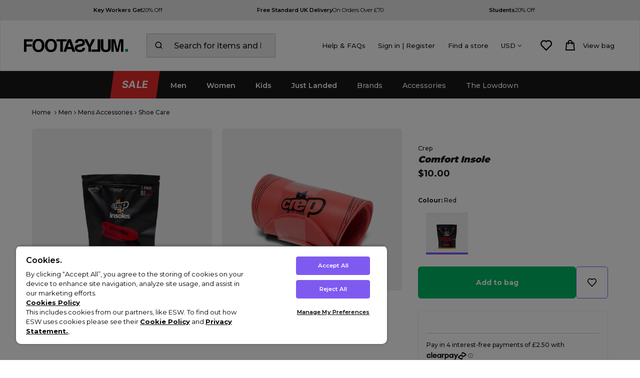

--- FILE ---
content_type: text/css
request_url: https://support.footasylum.co.uk/footasylum/deployments/fa-pdp-2024/prod/dist/app.css?v=1768418240743
body_size: 11199
content:
.iiz{max-width:100%;margin:0;position:relative;overflow:hidden;display:inline-block;cursor:-webkit-zoom-in;cursor:zoom-in}.iiz--drag .iiz__zoom-img--visible{cursor:-webkit-grab;cursor:grab}.iiz__img{max-width:100%;height:auto;display:block;pointer-events:none;visibility:visible;opacity:1}.iiz__img--hidden{visibility:hidden;opacity:0}.iiz__img--abs{width:100%;height:100%;position:absolute;top:0;left:0;display:block}.iiz__zoom-img{width:auto !important;max-width:none !important;position:absolute;visibility:hidden;opacity:0;pointer-events:none;display:block}.iiz__zoom-img--visible{visibility:visible;opacity:1;pointer-events:auto;cursor:-webkit-zoom-out;cursor:zoom-out;-ms-touch-action:none;touch-action:none}.iiz__zoom-portal{position:fixed;top:0;right:0;bottom:0;left:0;z-index:10000}.iiz__btn{background:hsla(0,0%,100%,.8);width:40px;height:40px;border:none;outline:0;padding:0;position:absolute;text-decoration:none;display:-webkit-box;display:-ms-flexbox;display:flex;-webkit-box-align:center;-ms-flex-align:center;align-items:center;-webkit-box-pack:center;-ms-flex-pack:center;justify-content:center;-moz-appearance:none;-webkit-appearance:none;appearance:none}.iiz__btn:before{content:" ";background-position:center;background-repeat:no-repeat;display:block}.iiz__hint{bottom:10px;right:10px;pointer-events:none}.iiz__hint:before{content:" ";background-image:url("data:image/svg+xml,%3Csvg xmlns=%27http://www.w3.org/2000/svg%27 viewBox=%270 0 19.9 19.9%27%3E%3Cpath d=%27M13.9 7.4C13.9 3.8 11 .9 7.4.9S.9 3.8.9 7.4s2.9 6.5 6.5 6.5 6.5-2.9 6.5-6.5zm5.3 12.5l-6.7-7.2c-1.4 1.3-3.2 2.1-5.1 2.1-4.1 0-7.4-3.3-7.4-7.4S3.3 0 7.4 0s7.4 3.3 7.4 7.4c0 1.7-.6 3.4-1.7 4.7l6.8 7.2-.7.6z%27 fill=%27%23000222%27/%3E%3C/svg%3E");width:20px;height:20px}.iiz__close{top:10px;right:10px;visibility:hidden;opacity:0}.iiz__close--visible{visibility:visible;opacity:1;cursor:pointer}.iiz__close::before{content:" ";width:29px;height:29px;background-image:-webkit-gradient(linear, left top, left bottom, from(#222), to(#222)),-webkit-gradient(linear, left top, left bottom, from(#222), to(#222));background-image:linear-gradient(#222, #222),linear-gradient(#222, #222);background-size:100% 1px,1px 100%;-webkit-transform:rotate(45deg);transform:rotate(45deg)}
@media screen and (max-width: 48em){.wishlist-product-sizes .sizes-scroll-wrapper{white-space:nowrap;overflow-y:hidden;overflow-x:scroll;-webkit-overflow-scrolling:touch;text-align:left}}@media screen and (max-width: 62em){.wishlist-product-sizes .sizes-scroll-wrapper{white-space:nowrap;overflow-y:hidden;overflow-x:scroll;-webkit-overflow-scrolling:touch;padding-bottom:5px}}@media screen and (max-width: 40em){.wishlist-product-sizes .wishlist-product-sizes-wrapper{height:auto;overflow:visible;overflow-y:visible;text-align:left}}.wishlist-product-sizes .size-wrapper{padding:0;cursor:pointer;font-size:11px;font-weight:500;text-align:center;color:#000;background:#fff;border:2px solid #eee;border-radius:3px;transition:all .2s ease-in-out;-webkit-tap-highlight-color:rgba(0,0,0,0);width:50px;outline:0;display:inline-flex;height:50px;align-items:center;flex-direction:row;justify-content:center;flex-wrap:wrap;overflow:hidden}.wishlist-product-sizes .size-wrapper:hover{border:2px solid #000;background:#000;color:#fff}@media screen and (max-width: 40em){.wishlist-product-sizes .size-wrapper:hover{border:2px solid #eee;background:#fff;color:#000}}.wishlist-product-sizes .size-wrapper.error{border:2px solid red;color:red}@media screen and (max-width: 40em){.wishlist-product-sizes .size-wrapper{border:2px solid #eee}}.wishlist-product-sizes .size-value{display:inline-block}@media screen and (max-width: 40em){.wishlist-product-sizes .size-value{font-size:16px;font-weight:400;pointer-events:none;width:100%}}afterpay-placement{margin:0;--logo-badge-width: 80px}select#size{appearance:none;-webkit-appearance:none;-moz-appearance:none;background-image:url("data:image/svg+xml,%3Csvg%20xmlns%3D%22http%3A%2F%2Fwww.w3.org%2F2000%2Fsvg%22%20width%3D%2225%22%20height%3D%2224%22%20viewBox%3D%220%200%2025%2024%22%20fill%3D%22none%22%3E%0A%20%20%3Cpath%20d%3D%22M5.79289%209.29289C6.18342%208.90237%206.81658%208.90237%207.20711%209.29289L12.5%2014.5858L17.7929%209.29289C18.1834%208.90237%2018.8166%208.90237%2019.2071%209.29289C19.5976%209.68342%2019.5976%2010.3166%2019.2071%2010.7071L13.2071%2016.7071C12.8166%2017.0976%2012.1834%2017.0976%2011.7929%2016.7071L5.79289%2010.7071C5.40237%2010.3166%205.40237%209.68342%205.79289%209.29289Z%22%20fill%3D%22black%22%2F%3E%0A%3C%2Fsvg%3E");background-size:18px;background-repeat:no-repeat;background-position-x:92%;background-position-y:50%}.error{border:2px solid red !important;color:red}
*, ::before, ::after{--tw-border-spacing-x: 0;--tw-border-spacing-y: 0;--tw-translate-x: 0;--tw-translate-y: 0;--tw-rotate: 0;--tw-skew-x: 0;--tw-skew-y: 0;--tw-scale-x: 1;--tw-scale-y: 1;--tw-pan-x:  ;--tw-pan-y:  ;--tw-pinch-zoom:  ;--tw-scroll-snap-strictness: proximity;--tw-gradient-from-position:  ;--tw-gradient-via-position:  ;--tw-gradient-to-position:  ;--tw-ordinal:  ;--tw-slashed-zero:  ;--tw-numeric-figure:  ;--tw-numeric-spacing:  ;--tw-numeric-fraction:  ;--tw-ring-inset:  ;--tw-ring-offset-width: 0px;--tw-ring-offset-color: #fff;--tw-ring-color: rgb(59 130 246 / 0.5);--tw-ring-offset-shadow: 0 0 #0000;--tw-ring-shadow: 0 0 #0000;--tw-shadow: 0 0 #0000;--tw-shadow-colored: 0 0 #0000;--tw-blur:  ;--tw-brightness:  ;--tw-contrast:  ;--tw-grayscale:  ;--tw-hue-rotate:  ;--tw-invert:  ;--tw-saturate:  ;--tw-sepia:  ;--tw-drop-shadow:  ;--tw-backdrop-blur:  ;--tw-backdrop-brightness:  ;--tw-backdrop-contrast:  ;--tw-backdrop-grayscale:  ;--tw-backdrop-hue-rotate:  ;--tw-backdrop-invert:  ;--tw-backdrop-opacity:  ;--tw-backdrop-saturate:  ;--tw-backdrop-sepia:  ;--tw-contain-size:  ;--tw-contain-layout:  ;--tw-contain-paint:  ;--tw-contain-style:  }::backdrop{--tw-border-spacing-x: 0;--tw-border-spacing-y: 0;--tw-translate-x: 0;--tw-translate-y: 0;--tw-rotate: 0;--tw-skew-x: 0;--tw-skew-y: 0;--tw-scale-x: 1;--tw-scale-y: 1;--tw-pan-x:  ;--tw-pan-y:  ;--tw-pinch-zoom:  ;--tw-scroll-snap-strictness: proximity;--tw-gradient-from-position:  ;--tw-gradient-via-position:  ;--tw-gradient-to-position:  ;--tw-ordinal:  ;--tw-slashed-zero:  ;--tw-numeric-figure:  ;--tw-numeric-spacing:  ;--tw-numeric-fraction:  ;--tw-ring-inset:  ;--tw-ring-offset-width: 0px;--tw-ring-offset-color: #fff;--tw-ring-color: rgb(59 130 246 / 0.5);--tw-ring-offset-shadow: 0 0 #0000;--tw-ring-shadow: 0 0 #0000;--tw-shadow: 0 0 #0000;--tw-shadow-colored: 0 0 #0000;--tw-blur:  ;--tw-brightness:  ;--tw-contrast:  ;--tw-grayscale:  ;--tw-hue-rotate:  ;--tw-invert:  ;--tw-saturate:  ;--tw-sepia:  ;--tw-drop-shadow:  ;--tw-backdrop-blur:  ;--tw-backdrop-brightness:  ;--tw-backdrop-contrast:  ;--tw-backdrop-grayscale:  ;--tw-backdrop-hue-rotate:  ;--tw-backdrop-invert:  ;--tw-backdrop-opacity:  ;--tw-backdrop-saturate:  ;--tw-backdrop-sepia:  ;--tw-contain-size:  ;--tw-contain-layout:  ;--tw-contain-paint:  ;--tw-contain-style:  }:root{--background: 0 0% 100%;--foreground: 224 71.4% 4.1%;--card: 0 0% 100%;--card-foreground: 224 71.4% 4.1%;--popover: 0 0% 100%;--popover-foreground: 224 71.4% 4.1%;--primary: 255 83% 65%;--primary-foreground: 210 20% 98%;--secondary: 220 14.3% 95.9%;--secondary-foreground: 220.9 39.3% 11%;--muted: 220 14.3% 95.9%;--muted-foreground: 220 8.9% 46.1%;--accent: 220 14.3% 95.9%;--accent-foreground: 220.9 39.3% 11%;--destructive: 0 84.2% 60.2%;--destructive-foreground: 210 20% 98%;--border: 220 13% 91%;--input: 220 13% 91%;--ring: 255 83% 65%;--info: 153 55% 87%;--fa-green: 153 100% 36%;--radius: 0.5rem}*{border-color: hsl(var(--border))}body{background-color: hsl(var(--background));color: hsl(var(--foreground))}.header-override-2{z-index:1 !important}.popup-override{display:none !important;z-index:1 !important}.attentive-override{display:none !important}.sr-only{position: absolute;width: 1px;height: 1px;padding: 0;margin: -1px;overflow: hidden;clip: rect(0, 0, 0, 0);white-space: nowrap;border-width: 0}.pointer-events-none{pointer-events: none}.pointer-events-auto{pointer-events: auto}.visible{visibility: visible}.static{position: static}.fixed{position: fixed}.\!absolute{position: absolute !important}.absolute{position: absolute}.relative{position: relative}.inset-0{inset: 0px}.inset-0\.5{inset: 0.125rem}.inset-1{inset: 0.25rem}.inset-x-0{left: 0px;right: 0px}.inset-y-0{top: 0px;bottom: 0px}.inset-y-1{top: 0.25rem;bottom: 0.25rem}.\!bottom-3{bottom: 0.75rem !important}.\!bottom-7{bottom: 1.75rem !important}.\!left-2{left: 0.5rem !important}.\!left-8{left: 2rem !important}.\!right-2{right: 0.5rem !important}.\!right-8{right: 2rem !important}.\!top-1\/2{top: 50% !important}.\!top-11{top: 2.75rem !important}.-bottom-12{bottom: -3rem}.-left-12{left: -3rem}.-left-2{left: -0.5rem}.-left-px{left: -1px}.-right-12{right: -3rem}.-top-1{top: -0.25rem}.-top-12{top: -3rem}.-top-2{top: -0.5rem}.-top-3{top: -0.75rem}.-top-px{top: -1px}.bottom-0{bottom: 0px}.bottom-1{bottom: 0.25rem}.bottom-2{bottom: 0.5rem}.bottom-24{bottom: 6rem}.bottom-8{bottom: 2rem}.bottom-\[-30px\]{bottom: -30px}.left-0{left: 0px}.left-1\/2{left: 50%}.left-2{left: 0.5rem}.left-4{left: 1rem}.left-\[50\%\]{left: 50%}.right-0{right: 0px}.right-1{right: 0.25rem}.right-1\.5{right: 0.375rem}.right-2{right: 0.5rem}.right-4{right: 1rem}.right-5{right: 1.25rem}.right-\[-15px\]{right: -15px}.right-\[-20px\]{right: -20px}.top-0{top: 0px}.top-1{top: 0.25rem}.top-1\/2{top: 50%}.top-1\/3{top: 33.333333%}.top-1\/4{top: 25%}.top-14{top: 3.5rem}.top-2{top: 0.5rem}.top-24{top: 6rem}.top-3{top: 0.75rem}.top-5{top: 1.25rem}.top-\[-5px\]{top: -5px}.top-\[-8px\]{top: -8px}.top-\[34\%\]{top: 34%}.top-\[41\%\]{top: 41%}.top-\[48\.5\%\]{top: 48.5%}.top-\[50\%\]{top: 50%}.top-\[55\.5\%\]{top: 55.5%}.top-\[89\.5\%\]{top: 89.5%}.top-\[unset\]{top: unset}.z-0{z-index: 0}.z-10{z-index: 10}.z-20{z-index: 20}.z-50{z-index: 50}.z-\[2\]{z-index: 2}.z-\[3\]{z-index: 3}.order-2{order: 2}.col-span-6{grid-column: span 6 / span 6}.row-span-2{grid-row: span 2 / span 2}.\!m-0{margin: 0px !important}.-m-px{margin: -1px}.m-0{margin: 0px}.m-2{margin: 0.5rem}.m-6{margin: 1.5rem}.m-auto{margin: auto}.\!mx-0{margin-left: 0px !important;margin-right: 0px !important}.\!mx-2{margin-left: 0.5rem !important;margin-right: 0.5rem !important}.\!mx-\[18px\]{margin-left: 18px !important;margin-right: 18px !important}.\!mx-auto{margin-left: auto !important;margin-right: auto !important}.-mx-1{margin-left: -0.25rem;margin-right: -0.25rem}.-mx-2{margin-left: -0.5rem;margin-right: -0.5rem}.mx-0{margin-left: 0px;margin-right: 0px}.mx-2{margin-left: 0.5rem;margin-right: 0.5rem}.mx-3{margin-left: 0.75rem;margin-right: 0.75rem}.mx-4{margin-left: 1rem;margin-right: 1rem}.mx-6{margin-left: 1.5rem;margin-right: 1.5rem}.mx-8{margin-left: 2rem;margin-right: 2rem}.mx-\[1\.5vw\]{margin-left: 1.5vw;margin-right: 1.5vw}.mx-\[3px\]{margin-left: 3px;margin-right: 3px}.mx-auto{margin-left: auto;margin-right: auto}.my-0{margin-top: 0px;margin-bottom: 0px}.my-1{margin-top: 0.25rem;margin-bottom: 0.25rem}.my-12{margin-top: 3rem;margin-bottom: 3rem}.my-2{margin-top: 0.5rem;margin-bottom: 0.5rem}.my-3{margin-top: 0.75rem;margin-bottom: 0.75rem}.my-5{margin-top: 1.25rem;margin-bottom: 1.25rem}.my-6{margin-top: 1.5rem;margin-bottom: 1.5rem}.my-8{margin-top: 2rem;margin-bottom: 2rem}.my-\[14px\]{margin-top: 14px;margin-bottom: 14px}.\!-mt-4{margin-top: -1rem !important}.\!mb-2{margin-bottom: 0.5rem !important}.\!mb-3{margin-bottom: 0.75rem !important}.\!mb-4{margin-bottom: 1rem !important}.\!ml-0{margin-left: 0px !important}.\!ml-2{margin-left: 0.5rem !important}.\!ml-auto{margin-left: auto !important}.\!mr-0{margin-right: 0px !important}.\!mr-5{margin-right: 1.25rem !important}.\!mt-0{margin-top: 0px !important}.-mb-4{margin-bottom: -1rem}.-ml-0\.5{margin-left: -0.125rem}.-ml-3{margin-left: -0.75rem}.-mr-0\.5{margin-right: -0.125rem}.-mt-2{margin-top: -0.5rem}.-mt-px{margin-top: -1px}.mb-0{margin-bottom: 0px}.mb-0\.5{margin-bottom: 0.125rem}.mb-1{margin-bottom: 0.25rem}.mb-12{margin-bottom: 3rem}.mb-2{margin-bottom: 0.5rem}.mb-24{margin-bottom: 6rem}.mb-3{margin-bottom: 0.75rem}.mb-4{margin-bottom: 1rem}.mb-6{margin-bottom: 1.5rem}.mb-8{margin-bottom: 2rem}.ml-0\.5{margin-left: 0.125rem}.ml-1{margin-left: 0.25rem}.ml-1\.5{margin-left: 0.375rem}.ml-2{margin-left: 0.5rem}.mr-1{margin-right: 0.25rem}.mr-4{margin-right: 1rem}.mr-\[15px\]{margin-right: 15px}.mt-0{margin-top: 0px}.mt-1{margin-top: 0.25rem}.mt-10{margin-top: 2.5rem}.mt-2{margin-top: 0.5rem}.mt-3{margin-top: 0.75rem}.mt-4{margin-top: 1rem}.mt-5{margin-top: 1.25rem}.mt-6{margin-top: 1.5rem}.mt-8{margin-top: 2rem}.mt-\[-2px\]{margin-top: -2px}.mt-auto{margin-top: auto}.block{display: block}.inline-block{display: inline-block}.\!flex{display: flex !important}.flex{display: flex}.inline-flex{display: inline-flex}.table{display: table}.grid{display: grid}.hidden{display: none}.aspect-\[10\/9\]{aspect-ratio: 10/9}.aspect-\[343\/415\]{aspect-ratio: 343/415}.aspect-\[4\/5\]{aspect-ratio: 4/5}.aspect-square{aspect-ratio: 1 / 1}.size-8{width: 2rem;height: 2rem}.\!h-12{height: 3rem !important}.\!h-16{height: 4rem !important}.\!h-3{height: 0.75rem !important}.\!h-4{height: 1rem !important}.\!h-5{height: 1.25rem !important}.\!h-8{height: 2rem !important}.\!h-9{height: 2.25rem !important}.\!h-\[10px\]{height: 10px !important}.\!h-auto{height: auto !important}.\!h-fit{height: fit-content !important}.\!h-full{height: 100% !important}.h-1{height: 0.25rem}.h-1\.5{height: 0.375rem}.h-1\/2{height: 50%}.h-10{height: 2.5rem}.h-11{height: 2.75rem}.h-12{height: 3rem}.h-14{height: 3.5rem}.h-16{height: 4rem}.h-2\.5{height: 0.625rem}.h-20{height: 5rem}.h-24{height: 6rem}.h-28{height: 7rem}.h-3{height: 0.75rem}.h-3\.5{height: 0.875rem}.h-32{height: 8rem}.h-4{height: 1rem}.h-48{height: 12rem}.h-5{height: 1.25rem}.h-6{height: 1.5rem}.h-7{height: 1.75rem}.h-8{height: 2rem}.h-80{height: 20rem}.h-9{height: 2.25rem}.h-\[155px\]{height: 155px}.h-\[169px\]{height: 169px}.h-\[16px\]{height: 16px}.h-\[1px\]{height: 1px}.h-\[22px\]{height: 22px}.h-\[256px\]{height: 256px}.h-\[33dvh\]{height: 33dvh}.h-\[3px\]{height: 3px}.h-\[75dvh\]{height: 75dvh}.h-\[80dvh\]{height: 80dvh}.h-\[84px\]{height: 84px}.h-\[95px\]{height: 95px}.h-\[var\(--radix-select-trigger-height\)\]{height: var(--radix-select-trigger-height)}.h-auto{height: auto}.h-fit{height: fit-content}.h-full{height: 100%}.h-px{height: 1px}.h-screen{height: 100vh}.max-h-0{max-height: 0px}.max-h-\[53px\]{max-height: 53px}.max-h-\[700px\]{max-height: 700px}.max-h-\[900px\]{max-height: 900px}.max-h-\[auto\]{max-height: auto}.max-h-screen{max-height: 100vh}.min-h-\[29px\]{min-height: 29px}.min-h-\[56px\]{min-height: 56px}.min-h-full{min-height: 100%}.\!w-12{width: 3rem !important}.\!w-3{width: 0.75rem !important}.\!w-4{width: 1rem !important}.\!w-5{width: 1.25rem !important}.\!w-8{width: 2rem !important}.\!w-9{width: 2.25rem !important}.\!w-\[10px\]{width: 10px !important}.\!w-fit{width: fit-content !important}.\!w-full{width: 100% !important}.w-1\/2{width: 50%}.w-1\/3{width: 33.333333%}.w-10{width: 2.5rem}.w-12{width: 3rem}.w-16{width: 4rem}.w-2\.5{width: 0.625rem}.w-2\/3{width: 66.666667%}.w-2\/5{width: 40%}.w-24{width: 6rem}.w-3{width: 0.75rem}.w-3\.5{width: 0.875rem}.w-3\/4{width: 75%}.w-3\/5{width: 60%}.w-4{width: 1rem}.w-4\/5{width: 80%}.w-5{width: 1.25rem}.w-5\/12{width: 41.666667%}.w-52{width: 13rem}.w-6{width: 1.5rem}.w-60{width: 15rem}.w-64{width: 16rem}.w-7\/12{width: 58.333333%}.w-72{width: 18rem}.w-8{width: 2rem}.w-80{width: 20rem}.w-96{width: 24rem}.w-\[128px\]{width: 128px}.w-\[15\%\]{width: 15%}.w-\[16px\]{width: 16px}.w-\[176px\]{width: 176px}.w-\[1px\]{width: 1px}.w-\[22px\]{width: 22px}.w-\[35\%\]{width: 35%}.w-\[40\%\]{width: 40%}.w-\[65\%\]{width: 65%}.w-\[75\%\]{width: 75%}.w-\[80\%\]{width: 80%}.w-\[84px\]{width: 84px}.w-\[98\%\]{width: 98%}.w-auto{width: auto}.w-fit{width: fit-content}.w-full{width: 100%}.w-screen{width: 100vw}.min-w-0{min-width: 0px}.min-w-\[128px\]{min-width: 128px}.min-w-\[2rem\]{min-width: 2rem}.min-w-\[56px\]{min-width: 56px}.min-w-\[8rem\]{min-width: 8rem}.min-w-\[var\(--radix-select-trigger-width\)\]{min-width: var(--radix-select-trigger-width)}.min-w-fit{min-width: fit-content}.min-w-full{min-width: 100%}.\!max-w-\[525px\]{max-width: 525px !important}.max-w-\[1000px\]{max-width: 1000px}.max-w-\[1700px\]{max-width: 1700px}.max-w-\[200px\]{max-width: 200px}.max-w-\[250px\]{max-width: 250px}.max-w-\[392px\]{max-width: 392px}.max-w-\[55\%\]{max-width: 55%}.max-w-\[65\%\]{max-width: 65%}.max-w-\[65px\]{max-width: 65px}.max-w-\[70\%\]{max-width: 70%}.max-w-\[85px\]{max-width: 85px}.max-w-full{max-width: 100%}.max-w-lg{max-width: 32rem}.flex-1{flex: 1 1 0%}.flex-\[0_0_100\%\]{flex: 0 0 100%}.flex-\[0_0_15\%\]{flex: 0 0 15%}.flex-\[0_0_80\%\]{flex: 0 0 80%}.flex-\[0_0_84px\]{flex: 0 0 84px}.flex-\[1_1_50\%\]{flex: 1 1 50%}.shrink-0{flex-shrink: 0}.\!grow{flex-grow: 1 !important}.grow{flex-grow: 1}.grow-0{flex-grow: 0}.basis-full{flex-basis: 100%}.caption-bottom{caption-side: bottom}.border-separate{border-collapse: separate}.-translate-x-1\/2{--tw-translate-x: -50%;transform: translate(var(--tw-translate-x), var(--tw-translate-y)) rotate(var(--tw-rotate)) skewX(var(--tw-skew-x)) skewY(var(--tw-skew-y)) scaleX(var(--tw-scale-x)) scaleY(var(--tw-scale-y))}.-translate-x-1\/4{--tw-translate-x: -25%;transform: translate(var(--tw-translate-x), var(--tw-translate-y)) rotate(var(--tw-rotate)) skewX(var(--tw-skew-x)) skewY(var(--tw-skew-y)) scaleX(var(--tw-scale-x)) scaleY(var(--tw-scale-y))}.-translate-y-1\/2{--tw-translate-y: -50%;transform: translate(var(--tw-translate-x), var(--tw-translate-y)) rotate(var(--tw-rotate)) skewX(var(--tw-skew-x)) skewY(var(--tw-skew-y)) scaleX(var(--tw-scale-x)) scaleY(var(--tw-scale-y))}.translate-x-1\/4{--tw-translate-x: 25%;transform: translate(var(--tw-translate-x), var(--tw-translate-y)) rotate(var(--tw-rotate)) skewX(var(--tw-skew-x)) skewY(var(--tw-skew-y)) scaleX(var(--tw-scale-x)) scaleY(var(--tw-scale-y))}.translate-x-\[-50\%\]{--tw-translate-x: -50%;transform: translate(var(--tw-translate-x), var(--tw-translate-y)) rotate(var(--tw-rotate)) skewX(var(--tw-skew-x)) skewY(var(--tw-skew-y)) scaleX(var(--tw-scale-x)) scaleY(var(--tw-scale-y))}.translate-y-\[-50\%\]{--tw-translate-y: -50%;transform: translate(var(--tw-translate-x), var(--tw-translate-y)) rotate(var(--tw-rotate)) skewX(var(--tw-skew-x)) skewY(var(--tw-skew-y)) scaleX(var(--tw-scale-x)) scaleY(var(--tw-scale-y))}.rotate-90{--tw-rotate: 90deg;transform: translate(var(--tw-translate-x), var(--tw-translate-y)) rotate(var(--tw-rotate)) skewX(var(--tw-skew-x)) skewY(var(--tw-skew-y)) scaleX(var(--tw-scale-x)) scaleY(var(--tw-scale-y))}.transform{transform: translate(var(--tw-translate-x), var(--tw-translate-y)) rotate(var(--tw-rotate)) skewX(var(--tw-skew-x)) skewY(var(--tw-skew-y)) scaleX(var(--tw-scale-x)) scaleY(var(--tw-scale-y))}@keyframes fadeIn{from{opacity: 0}to{opacity: 1}}.animate-fadeIn{animation: fadeIn 0.4s}@keyframes ping{75%, 100%{transform: scale(2);opacity: 0}}.animate-ping{animation: ping 1s cubic-bezier(0, 0, 0.2, 1) infinite}@keyframes pulse{50%{opacity: .5}}.animate-pulse{animation: pulse 2s cubic-bezier(0.4, 0, 0.6, 1) infinite}@keyframes spin{to{transform: rotate(360deg)}}.animate-spin{animation: spin 1s linear infinite}.\!cursor-pointer{cursor: pointer !important}.cursor-default{cursor: default}.cursor-not-allowed{cursor: not-allowed}.cursor-pointer{cursor: pointer}.touch-none{touch-action: none}.touch-pan-y{--tw-pan-y: pan-y;touch-action: var(--tw-pan-x) var(--tw-pan-y) var(--tw-pinch-zoom)}.touch-manipulation{touch-action: manipulation}.select-none{user-select: none}.list-disc{list-style-type: disc}.list-none{list-style-type: none}.appearance-none{appearance: none}.grid-flow-row{grid-auto-flow: row}.grid-cols-1{grid-template-columns: repeat(1, minmax(0, 1fr))}.grid-cols-2{grid-template-columns: repeat(2, minmax(0, 1fr))}.grid-cols-4{grid-template-columns: repeat(4, minmax(0, 1fr))}.grid-cols-6{grid-template-columns: repeat(6, minmax(0, 1fr))}.grid-cols-7{grid-template-columns: repeat(7, minmax(0, 1fr))}.grid-cols-\[1fr_10\%_1fr\]{grid-template-columns: 1fr 10% 1fr}.grid-cols-\[1fr_auto_1fr\]{grid-template-columns: 1fr auto 1fr}.grid-cols-\[2fr_1fr\]{grid-template-columns: 2fr 1fr}.grid-cols-\[35\%_1fr\]{grid-template-columns: 35% 1fr}.grid-cols-\[40\%_1fr\]{grid-template-columns: 40% 1fr}.grid-cols-\[max-content\2c _max-content\]{grid-template-columns: max-content max-content}.grid-rows-2{grid-template-rows: repeat(2, minmax(0, 1fr))}.grid-rows-3{grid-template-rows: repeat(3, minmax(0, 1fr))}.\!flex-row{flex-direction: row !important}.flex-row{flex-direction: row}.flex-row-reverse{flex-direction: row-reverse}.flex-col{flex-direction: column}.flex-col-reverse{flex-direction: column-reverse}.flex-wrap{flex-wrap: wrap}.items-start{align-items: flex-start}.items-end{align-items: flex-end}.\!items-center{align-items: center !important}.items-center{align-items: center}.items-stretch{align-items: stretch}.justify-start{justify-content: flex-start}.justify-end{justify-content: flex-end}.\!justify-center{justify-content: center !important}.justify-center{justify-content: center}.\!justify-between{justify-content: space-between !important}.justify-between{justify-content: space-between}.justify-around{justify-content: space-around}.justify-evenly{justify-content: space-evenly}.justify-stretch{justify-content: stretch}.\!gap-2{gap: 0.5rem !important}.\!gap-4{gap: 1rem !important}.gap-0{gap: 0px}.gap-0\.5{gap: 0.125rem}.gap-1{gap: 0.25rem}.gap-1\.5{gap: 0.375rem}.gap-10{gap: 2.5rem}.gap-2{gap: 0.5rem}.gap-2\.5{gap: 0.625rem}.gap-3{gap: 0.75rem}.gap-4{gap: 1rem}.gap-5{gap: 1.25rem}.gap-6{gap: 1.5rem}.gap-8{gap: 2rem}.gap-x-2{column-gap: 0.5rem}.gap-x-4{column-gap: 1rem}.gap-y-0{row-gap: 0px}.gap-y-2{row-gap: 0.5rem}.gap-y-3{row-gap: 0.75rem}.gap-y-6{row-gap: 1.5rem}.space-x-2 > :not([hidden]) ~ :not([hidden]){--tw-space-x-reverse: 0;margin-right: calc(0.5rem * var(--tw-space-x-reverse));margin-left: calc(0.5rem * calc(1 - var(--tw-space-x-reverse)))}.space-y-1\.5 > :not([hidden]) ~ :not([hidden]){--tw-space-y-reverse: 0;margin-top: calc(0.375rem * calc(1 - var(--tw-space-y-reverse)));margin-bottom: calc(0.375rem * var(--tw-space-y-reverse))}.space-y-2 > :not([hidden]) ~ :not([hidden]){--tw-space-y-reverse: 0;margin-top: calc(0.5rem * calc(1 - var(--tw-space-y-reverse)));margin-bottom: calc(0.5rem * var(--tw-space-y-reverse))}.overflow-auto{overflow: auto}.overflow-hidden{overflow: hidden}.overflow-visible{overflow: visible}.overflow-scroll{overflow: scroll}.overflow-x-hidden{overflow-x: hidden}.overflow-x-scroll{overflow-x: scroll}.overflow-y-scroll{overflow-y: scroll}.truncate{overflow: hidden;text-overflow: ellipsis;white-space: nowrap}.whitespace-nowrap{white-space: nowrap}.whitespace-pre-wrap{white-space: pre-wrap}.text-balance{text-wrap: balance}.\!rounded-full{border-radius: 9999px !important}.\!rounded-sm{border-radius: calc(var(--radius) - 4px) !important}.rounded{border-radius: 0.25rem}.rounded-\[3px\]{border-radius: 3px}.rounded-\[inherit\]{border-radius: inherit}.rounded-full{border-radius: 9999px}.rounded-lg{border-radius: var(--radius)}.rounded-md{border-radius: calc(var(--radius) - 2px)}.rounded-none{border-radius: 0px}.rounded-sm{border-radius: calc(var(--radius) - 4px)}.rounded-b-sm{border-bottom-right-radius: calc(var(--radius) - 4px);border-bottom-left-radius: calc(var(--radius) - 4px)}.rounded-r-sm{border-top-right-radius: calc(var(--radius) - 4px);border-bottom-right-radius: calc(var(--radius) - 4px)}.rounded-bl{border-bottom-left-radius: 0.25rem}.rounded-br{border-bottom-right-radius: 0.25rem}.\!border{border-width: 1px !important}.\!border-0{border-width: 0px !important}.border{border-width: 1px}.border-0{border-width: 0px}.border-2{border-width: 2px}.border-\[0\.5px\]{border-width: 0.5px}.\!border-b-0{border-bottom-width: 0px !important}.\!border-t{border-top-width: 1px !important}.\!border-t-0{border-top-width: 0px !important}.border-b{border-bottom-width: 1px}.border-l{border-left-width: 1px}.border-r{border-right-width: 1px}.border-t{border-top-width: 1px}.border-t-0{border-top-width: 0px}.border-t-\[1px\]{border-top-width: 1px}.\!border-solid{border-style: solid !important}.border-solid{border-style: solid}.\!border-none{border-style: none !important}.border-none{border-style: none}.\!border-\[\#FFC72C\]{--tw-border-opacity: 1 !important;border-color: rgb(255 199 44 / var(--tw-border-opacity, 1)) !important}.\!border-\[\#d9d9d9\]{--tw-border-opacity: 1 !important;border-color: rgb(217 217 217 / var(--tw-border-opacity, 1)) !important}.\!border-border{border-color: hsl(var(--border)) !important}.\!border-destructive{border-color: hsl(var(--destructive)) !important}.\!border-fa-green{border-color: hsl(var(--fa-green)) !important}.\!border-foreground\/10{border-color: hsl(var(--foreground) / 0.1) !important}.border-\[\#00000015\]{border-color: #00000015}.border-\[\#191698\]{--tw-border-opacity: 1;border-color: rgb(25 22 152 / var(--tw-border-opacity, 1))}.border-\[\#7f5af01c\]{border-color: #7f5af01c}.border-\[\#949494\]{--tw-border-opacity: 1;border-color: rgb(148 148 148 / var(--tw-border-opacity, 1))}.border-\[\#E0E0E0\]{--tw-border-opacity: 1;border-color: rgb(224 224 224 / var(--tw-border-opacity, 1))}.border-\[\#EFEFF1\]{--tw-border-opacity: 1;border-color: rgb(239 239 241 / var(--tw-border-opacity, 1))}.border-\[\#F0F0F0\]{--tw-border-opacity: 1;border-color: rgb(240 240 240 / var(--tw-border-opacity, 1))}.border-\[\#e6e6e6\]{--tw-border-opacity: 1;border-color: rgb(230 230 230 / var(--tw-border-opacity, 1))}.border-\[\#e8e8e8\]{--tw-border-opacity: 1;border-color: rgb(232 232 232 / var(--tw-border-opacity, 1))}.border-\[\#ec1c2e\]{--tw-border-opacity: 1;border-color: rgb(236 28 46 / var(--tw-border-opacity, 1))}.border-\[\#f0f0f0\]{--tw-border-opacity: 1;border-color: rgb(240 240 240 / var(--tw-border-opacity, 1))}.border-\[\#f2f2f2\]{--tw-border-opacity: 1;border-color: rgb(242 242 242 / var(--tw-border-opacity, 1))}.border-black{--tw-border-opacity: 1;border-color: rgb(0 0 0 / var(--tw-border-opacity, 1))}.border-fa-green{border-color: hsl(var(--fa-green))}.border-foreground\/10{border-color: hsl(var(--foreground) / 0.1)}.border-foreground\/20{border-color: hsl(var(--foreground) / 0.2)}.border-gray-300{--tw-border-opacity: 1;border-color: rgb(209 213 219 / var(--tw-border-opacity, 1))}.border-green-500{--tw-border-opacity: 1;border-color: rgb(34 197 94 / var(--tw-border-opacity, 1))}.border-input{border-color: hsl(var(--input))}.border-primary{border-color: hsl(var(--primary))}.border-white{--tw-border-opacity: 1;border-color: rgb(255 255 255 / var(--tw-border-opacity, 1))}.border-b-foreground\/25{border-bottom-color: hsl(var(--foreground) / 0.25)}.border-l-transparent{border-left-color: transparent}.border-t-transparent{border-top-color: transparent}.\!bg-\[\#00b663\]{--tw-bg-opacity: 1 !important;background-color: rgb(0 182 99 / var(--tw-bg-opacity, 1)) !important}.\!bg-\[\#4caf50\]{--tw-bg-opacity: 1 !important;background-color: rgb(76 175 80 / var(--tw-bg-opacity, 1)) !important}.\!bg-background{background-color: hsl(var(--background)) !important}.\!bg-background\/20{background-color: hsl(var(--background) / 0.2) !important}.\!bg-black{--tw-bg-opacity: 1 !important;background-color: rgb(0 0 0 / var(--tw-bg-opacity, 1)) !important}.\!bg-destructive{background-color: hsl(var(--destructive)) !important}.\!bg-fa-green{background-color: hsl(var(--fa-green)) !important}.\!bg-foreground{background-color: hsl(var(--foreground)) !important}.\!bg-primary{background-color: hsl(var(--primary)) !important}.\!bg-transparent{background-color: transparent !important}.\!bg-white{--tw-bg-opacity: 1 !important;background-color: rgb(255 255 255 / var(--tw-bg-opacity, 1)) !important}.\!bg-white\/75{background-color: rgb(255 255 255 / 0.75) !important}.bg-\[\#0096391A\]{background-color: #0096391A}.bg-\[\#009639\]{--tw-bg-opacity: 1;background-color: rgb(0 150 57 / var(--tw-bg-opacity, 1))}.bg-\[\#00B865\]{--tw-bg-opacity: 1;background-color: rgb(0 184 101 / var(--tw-bg-opacity, 1))}.bg-\[\#034696\]{--tw-bg-opacity: 1;background-color: rgb(3 70 150 / var(--tw-bg-opacity, 1))}.bg-\[\#171717\]{--tw-bg-opacity: 1;background-color: rgb(23 23 23 / var(--tw-bg-opacity, 1))}.bg-\[\#191698\]{--tw-bg-opacity: 1;background-color: rgb(25 22 152 / var(--tw-bg-opacity, 1))}.bg-\[\#1B49E1\]{--tw-bg-opacity: 1;background-color: rgb(27 73 225 / var(--tw-bg-opacity, 1))}.bg-\[\#1f368f\]{--tw-bg-opacity: 1;background-color: rgb(31 54 143 / var(--tw-bg-opacity, 1))}.bg-\[\#28193D\]{--tw-bg-opacity: 1;background-color: rgb(40 25 61 / var(--tw-bg-opacity, 1))}.bg-\[\#3F7594\]{--tw-bg-opacity: 1;background-color: rgb(63 117 148 / var(--tw-bg-opacity, 1))}.bg-\[\#4caf50\]{--tw-bg-opacity: 1;background-color: rgb(76 175 80 / var(--tw-bg-opacity, 1))}.bg-\[\#7f5af0\]{--tw-bg-opacity: 1;background-color: rgb(127 90 240 / var(--tw-bg-opacity, 1))}.bg-\[\#87146D\]{--tw-bg-opacity: 1;background-color: rgb(135 20 109 / var(--tw-bg-opacity, 1))}.bg-\[\#8CFFAB\]{--tw-bg-opacity: 1;background-color: rgb(140 255 171 / var(--tw-bg-opacity, 1))}.bg-\[\#BE1342\]{--tw-bg-opacity: 1;background-color: rgb(190 19 66 / var(--tw-bg-opacity, 1))}.bg-\[\#DDD\]{--tw-bg-opacity: 1;background-color: rgb(221 221 221 / var(--tw-bg-opacity, 1))}.bg-\[\#DFFDF9\]{--tw-bg-opacity: 1;background-color: rgb(223 253 249 / var(--tw-bg-opacity, 1))}.bg-\[\#E5FF00\]{--tw-bg-opacity: 1;background-color: rgb(229 255 0 / var(--tw-bg-opacity, 1))}.bg-\[\#EC1C2E\]{--tw-bg-opacity: 1;background-color: rgb(236 28 46 / var(--tw-bg-opacity, 1))}.bg-\[\#F1F1F1\]{--tw-bg-opacity: 1;background-color: rgb(241 241 241 / var(--tw-bg-opacity, 1))}.bg-\[\#F2F2F2\]{--tw-bg-opacity: 1;background-color: rgb(242 242 242 / var(--tw-bg-opacity, 1))}.bg-\[\#FFC72C25\]{background-color: #FFC72C25}.bg-\[\#FFD036\]{--tw-bg-opacity: 1;background-color: rgb(255 208 54 / var(--tw-bg-opacity, 1))}.bg-\[\#FFFBD3\]{--tw-bg-opacity: 1;background-color: rgb(255 251 211 / var(--tw-bg-opacity, 1))}.bg-\[\#d9d9d9\]{--tw-bg-opacity: 1;background-color: rgb(217 217 217 / var(--tw-bg-opacity, 1))}.bg-\[\#e5ff00\]{--tw-bg-opacity: 1;background-color: rgb(229 255 0 / var(--tw-bg-opacity, 1))}.bg-\[\#e6e6e6\]{--tw-bg-opacity: 1;background-color: rgb(230 230 230 / var(--tw-bg-opacity, 1))}.bg-\[\#ec1c2e\]{--tw-bg-opacity: 1;background-color: rgb(236 28 46 / var(--tw-bg-opacity, 1))}.bg-\[\#ed3829\]{--tw-bg-opacity: 1;background-color: rgb(237 56 41 / var(--tw-bg-opacity, 1))}.bg-\[\#eee\]{--tw-bg-opacity: 1;background-color: rgb(238 238 238 / var(--tw-bg-opacity, 1))}.bg-\[\#f0f0f0\]{--tw-bg-opacity: 1;background-color: rgb(240 240 240 / var(--tw-bg-opacity, 1))}.bg-\[\#f2eefd\]{--tw-bg-opacity: 1;background-color: rgb(242 238 253 / var(--tw-bg-opacity, 1))}.bg-\[\#f5f5f5\]{--tw-bg-opacity: 1;background-color: rgb(245 245 245 / var(--tw-bg-opacity, 1))}.bg-\[\#fbffd1\]{--tw-bg-opacity: 1;background-color: rgb(251 255 209 / var(--tw-bg-opacity, 1))}.bg-\[\#ffd036\]{--tw-bg-opacity: 1;background-color: rgb(255 208 54 / var(--tw-bg-opacity, 1))}.bg-background{background-color: hsl(var(--background))}.bg-black{--tw-bg-opacity: 1;background-color: rgb(0 0 0 / var(--tw-bg-opacity, 1))}.bg-black\/25{background-color: rgb(0 0 0 / 0.25)}.bg-black\/75{background-color: rgb(0 0 0 / 0.75)}.bg-border{background-color: hsl(var(--border))}.bg-destructive{background-color: hsl(var(--destructive))}.bg-destructive\/25{background-color: hsl(var(--destructive) / 0.25)}.bg-fa-green{background-color: hsl(var(--fa-green))}.bg-fa-green\/25{background-color: hsl(var(--fa-green) / 0.25)}.bg-foreground{background-color: hsl(var(--foreground))}.bg-foreground\/10{background-color: hsl(var(--foreground) / 0.1)}.bg-foreground\/20{background-color: hsl(var(--foreground) / 0.2)}.bg-foreground\/30{background-color: hsl(var(--foreground) / 0.3)}.bg-foreground\/5{background-color: hsl(var(--foreground) / 0.05)}.bg-gray-800{--tw-bg-opacity: 1;background-color: rgb(31 41 55 / var(--tw-bg-opacity, 1))}.bg-info{background-color: hsl(var(--info))}.bg-muted{background-color: hsl(var(--muted))}.bg-popover{background-color: hsl(var(--popover))}.bg-primary{background-color: hsl(var(--primary))}.bg-primary\/10{background-color: hsl(var(--primary) / 0.1)}.bg-red-500{--tw-bg-opacity: 1;background-color: rgb(239 68 68 / var(--tw-bg-opacity, 1))}.bg-secondary{background-color: hsl(var(--secondary))}.bg-transparent{background-color: transparent}.bg-white{--tw-bg-opacity: 1;background-color: rgb(255 255 255 / var(--tw-bg-opacity, 1))}.bg-white\/95{background-color: rgb(255 255 255 / 0.95)}.bg-opacity-20{--tw-bg-opacity: 0.2}.bg-black-green-gradient{background-image: linear-gradient(102deg, #000000 21.91%, #009639 99.69%)}.bg-gradient-to-r{background-image: linear-gradient(to right, var(--tw-gradient-stops))}.bg-none{background-image: none}.from-\[\#0F0616\]{--tw-gradient-from: #0F0616 var(--tw-gradient-from-position);--tw-gradient-to: rgb(15 6 22 / 0) var(--tw-gradient-to-position);--tw-gradient-stops: var(--tw-gradient-from), var(--tw-gradient-to)}.from-\[\#1A010B\]{--tw-gradient-from: #1A010B var(--tw-gradient-from-position);--tw-gradient-to: rgb(26 1 11 / 0) var(--tw-gradient-to-position);--tw-gradient-stops: var(--tw-gradient-from), var(--tw-gradient-to)}.from-\[\#562380\]{--tw-gradient-from: #562380 var(--tw-gradient-from-position);--tw-gradient-to: rgb(86 35 128 / 0) var(--tw-gradient-to-position);--tw-gradient-stops: var(--tw-gradient-from), var(--tw-gradient-to)}.from-\[\#B19B72\]{--tw-gradient-from: #B19B72 var(--tw-gradient-from-position);--tw-gradient-to: rgb(177 155 114 / 0) var(--tw-gradient-to-position);--tw-gradient-stops: var(--tw-gradient-from), var(--tw-gradient-to)}.from-\[\#E454C0\]{--tw-gradient-from: #E454C0 var(--tw-gradient-from-position);--tw-gradient-to: rgb(228 84 192 / 0) var(--tw-gradient-to-position);--tw-gradient-stops: var(--tw-gradient-from), var(--tw-gradient-to)}.via-\[\#320E4E\]{--tw-gradient-to: rgb(50 14 78 / 0)  var(--tw-gradient-to-position);--tw-gradient-stops: var(--tw-gradient-from), #320E4E var(--tw-gradient-via-position), var(--tw-gradient-to)}.via-\[\#890114\]{--tw-gradient-to: rgb(137 1 20 / 0)  var(--tw-gradient-to-position);--tw-gradient-stops: var(--tw-gradient-from), #890114 var(--tw-gradient-via-position), var(--tw-gradient-to)}.via-\[\#DBCEB8\]{--tw-gradient-to: rgb(219 206 184 / 0)  var(--tw-gradient-to-position);--tw-gradient-stops: var(--tw-gradient-from), #DBCEB8 var(--tw-gradient-via-position), var(--tw-gradient-to)}.to-\[\#571687\]{--tw-gradient-to: #571687 var(--tw-gradient-to-position)}.to-\[\#796A52\]{--tw-gradient-to: #796A52 var(--tw-gradient-to-position)}.to-\[\#9833EC\]{--tw-gradient-to: #9833EC var(--tw-gradient-to-position)}.to-\[\#9845D3\]{--tw-gradient-to: #9845D3 var(--tw-gradient-to-position)}.to-\[\#C80038\]{--tw-gradient-to: #C80038 var(--tw-gradient-to-position)}.\!fill-none{fill: none !important}.fill-black{fill: #000}.fill-current{fill: currentColor}.fill-none{fill: none}.\!stroke-\[\#333\]{stroke: #333 !important}.\!stroke-\[\#666\]{stroke: #666 !important}.\!stroke-\[currentColor\]{stroke: currentColor !important}.\!stroke-background{stroke: hsl(var(--background)) !important}.\!stroke-black{stroke: #000 !important}.\!stroke-border{stroke: hsl(var(--border)) !important}.\!stroke-fa-green{stroke: hsl(var(--fa-green)) !important}.\!stroke-foreground{stroke: hsl(var(--foreground)) !important}.\!stroke-none{stroke: none !important}.\!stroke-white{stroke: #fff !important}.stroke-none{stroke: none}.\!stroke-1{stroke-width: 1 !important}.stroke-\[1\.5\]{stroke-width: 1.5}.object-cover{object-fit: cover}.object-fill{object-fit: fill}.object-bottom{object-position: bottom}.object-center{object-position: center}.\!p-0{padding: 0px !important}.\!p-2{padding: 0.5rem !important}.\!p-6{padding: 1.5rem !important}.\!p-8{padding: 2rem !important}.p-0{padding: 0px}.p-1{padding: 0.25rem}.p-2{padding: 0.5rem}.p-2\.5{padding: 0.625rem}.p-3{padding: 0.75rem}.p-4{padding: 1rem}.p-5{padding: 1.25rem}.p-6{padding: 1.5rem}.p-\[1px\]{padding: 1px}.p-px{padding: 1px}.\!px-1{padding-left: 0.25rem !important;padding-right: 0.25rem !important}.\!px-4{padding-left: 1rem !important;padding-right: 1rem !important}.\!px-6{padding-left: 1.5rem !important;padding-right: 1.5rem !important}.\!px-8{padding-left: 2rem !important;padding-right: 2rem !important}.\!py-0{padding-top: 0px !important;padding-bottom: 0px !important}.\!py-3{padding-top: 0.75rem !important;padding-bottom: 0.75rem !important}.\!py-4{padding-top: 1rem !important;padding-bottom: 1rem !important}.\!py-5{padding-top: 1.25rem !important;padding-bottom: 1.25rem !important}.\!py-6{padding-top: 1.5rem !important;padding-bottom: 1.5rem !important}.px-0{padding-left: 0px;padding-right: 0px}.px-1{padding-left: 0.25rem;padding-right: 0.25rem}.px-1\.5{padding-left: 0.375rem;padding-right: 0.375rem}.px-2{padding-left: 0.5rem;padding-right: 0.5rem}.px-2\.5{padding-left: 0.625rem;padding-right: 0.625rem}.px-3{padding-left: 0.75rem;padding-right: 0.75rem}.px-4{padding-left: 1rem;padding-right: 1rem}.px-5{padding-left: 1.25rem;padding-right: 1.25rem}.px-6{padding-left: 1.5rem;padding-right: 1.5rem}.px-8{padding-left: 2rem;padding-right: 2rem}.px-px{padding-left: 1px;padding-right: 1px}.py-0{padding-top: 0px;padding-bottom: 0px}.py-0\.5{padding-top: 0.125rem;padding-bottom: 0.125rem}.py-1{padding-top: 0.25rem;padding-bottom: 0.25rem}.py-1\.5{padding-top: 0.375rem;padding-bottom: 0.375rem}.py-11{padding-top: 2.75rem;padding-bottom: 2.75rem}.py-16{padding-top: 4rem;padding-bottom: 4rem}.py-2{padding-top: 0.5rem;padding-bottom: 0.5rem}.py-3{padding-top: 0.75rem;padding-bottom: 0.75rem}.py-4{padding-top: 1rem;padding-bottom: 1rem}.py-6{padding-top: 1.5rem;padding-bottom: 1.5rem}.py-7{padding-top: 1.75rem;padding-bottom: 1.75rem}.py-8{padding-top: 2rem;padding-bottom: 2rem}.py-\[0\.75px\]{padding-top: 0.75px;padding-bottom: 0.75px}.py-\[7px\]{padding-top: 7px;padding-bottom: 7px}.\!pb-0{padding-bottom: 0px !important}.\!pb-4{padding-bottom: 1rem !important}.pb-1{padding-bottom: 0.25rem}.pb-12{padding-bottom: 3rem}.pb-14{padding-bottom: 3.5rem}.pb-2{padding-bottom: 0.5rem}.pb-28{padding-bottom: 7rem}.pb-4{padding-bottom: 1rem}.pb-6{padding-bottom: 1.5rem}.pb-8{padding-bottom: 2rem}.pl-1{padding-left: 0.25rem}.pl-2{padding-left: 0.5rem}.pl-3{padding-left: 0.75rem}.pl-4{padding-left: 1rem}.pl-8{padding-left: 2rem}.pr-1{padding-right: 0.25rem}.pr-10{padding-right: 2.5rem}.pr-2{padding-right: 0.5rem}.pr-4{padding-right: 1rem}.pr-7{padding-right: 1.75rem}.pr-\[3px\]{padding-right: 3px}.pt-0{padding-top: 0px}.pt-1{padding-top: 0.25rem}.pt-10{padding-top: 2.5rem}.pt-14{padding-top: 3.5rem}.pt-2{padding-top: 0.5rem}.pt-3{padding-top: 0.75rem}.pt-3\.5{padding-top: 0.875rem}.pt-4{padding-top: 1rem}.pt-5{padding-top: 1.25rem}.pt-6{padding-top: 1.5rem}.pt-7{padding-top: 1.75rem}.text-left{text-align: left}.text-center{text-align: center}.text-start{text-align: start}.text-end{text-align: end}.align-middle{vertical-align: middle}.font-inter{font-family: Inter, sans-serif}.font-mono{font-family: ui-monospace, SFMono-Regular, Menlo, Monaco, Consolas, "Liberation Mono", "Courier New", monospace}.font-mont{font-family: Montserrat, sans-serif}.\!text-base{font-size: 1rem !important;line-height: 1.5rem !important}.\!text-sm{font-size: 0.875rem !important;line-height: 1.25rem !important}.\!text-xs{font-size: 0.75rem !important;line-height: 1rem !important}.text-3xl{font-size: 1.875rem;line-height: 2.25rem}.text-\[0\.6rem\]{font-size: 0.6rem}.text-\[10px\]{font-size: 10px}.text-\[11px\]{font-size: 11px}.text-\[12px\]{font-size: 12px}.text-\[13px\]{font-size: 13px}.text-base{font-size: 1rem;line-height: 1.5rem}.text-lg{font-size: 1.125rem;line-height: 1.75rem}.text-sm{font-size: 0.875rem;line-height: 1.25rem}.text-xs{font-size: 0.75rem;line-height: 1rem}.\!font-bold{font-weight: 700 !important}.\!font-medium{font-weight: 500 !important}.\!font-normal{font-weight: 400 !important}.\!font-semibold{font-weight: 600 !important}.font-black{font-weight: 900}.font-bold{font-weight: 700}.font-extrabold{font-weight: 800}.font-medium{font-weight: 500}.font-normal{font-weight: 400}.font-semibold{font-weight: 600}.uppercase{text-transform: uppercase}.capitalize{text-transform: capitalize}.normal-case{text-transform: none}.italic{font-style: italic}.not-italic{font-style: normal}.\!leading-\[1\.35rem\]{line-height: 1.35rem !important}.\!leading-none{line-height: 1 !important}.\!leading-tight{line-height: 1.25 !important}.leading-\[1\.2\]{line-height: 1.2}.leading-\[normal\]{line-height: normal}.leading-none{line-height: 1}.leading-normal{line-height: 1.5}.leading-tight{line-height: 1.25}.tracking-\[-0\.48px\]{letter-spacing: -0.48px}.tracking-\[-0\.52px\]{letter-spacing: -0.52px}.tracking-\[-0\.56px\]{letter-spacing: -0.56px}.tracking-\[-0\.64px\]{letter-spacing: -0.64px}.tracking-\[1px\]{letter-spacing: 1px}.tracking-normal{letter-spacing: 0em}.tracking-tight{letter-spacing: -0.025em}.tracking-wide{letter-spacing: 0.025em}.\!text-background{color: hsl(var(--background)) !important}.\!text-black{--tw-text-opacity: 1 !important;color: rgb(0 0 0 / var(--tw-text-opacity, 1)) !important}.\!text-fa-green{color: hsl(var(--fa-green)) !important}.\!text-foreground{color: hsl(var(--foreground)) !important}.\!text-gray-300{--tw-text-opacity: 1 !important;color: rgb(209 213 219 / var(--tw-text-opacity, 1)) !important}.\!text-primary-foreground{color: hsl(var(--primary-foreground)) !important}.\!text-white{--tw-text-opacity: 1 !important;color: rgb(255 255 255 / var(--tw-text-opacity, 1)) !important}.text-\[\#009639\]{--tw-text-opacity: 1;color: rgb(0 150 57 / var(--tw-text-opacity, 1))}.text-\[\#05FF82\]{--tw-text-opacity: 1;color: rgb(5 255 130 / var(--tw-text-opacity, 1))}.text-\[\#191698\]{--tw-text-opacity: 1;color: rgb(25 22 152 / var(--tw-text-opacity, 1))}.text-\[\#2A2A2A\]{--tw-text-opacity: 1;color: rgb(42 42 42 / var(--tw-text-opacity, 1))}.text-\[\#3A57A7\]{--tw-text-opacity: 1;color: rgb(58 87 167 / var(--tw-text-opacity, 1))}.text-\[\#7F5AF0\]{--tw-text-opacity: 1;color: rgb(127 90 240 / var(--tw-text-opacity, 1))}.text-\[\#83A19D\]{--tw-text-opacity: 1;color: rgb(131 161 157 / var(--tw-text-opacity, 1))}.text-\[\#8CFFAB\]{--tw-text-opacity: 1;color: rgb(140 255 171 / var(--tw-text-opacity, 1))}.text-\[\#8b8b8b\]{--tw-text-opacity: 1;color: rgb(139 139 139 / var(--tw-text-opacity, 1))}.text-\[\#949494\]{--tw-text-opacity: 1;color: rgb(148 148 148 / var(--tw-text-opacity, 1))}.text-\[\#BBBBBB\]{--tw-text-opacity: 1;color: rgb(187 187 187 / var(--tw-text-opacity, 1))}.text-\[\#C5D1FA\]{--tw-text-opacity: 1;color: rgb(197 209 250 / var(--tw-text-opacity, 1))}.text-\[\#DDC933\]{--tw-text-opacity: 1;color: rgb(221 201 51 / var(--tw-text-opacity, 1))}.text-\[\#FBFF00\]{--tw-text-opacity: 1;color: rgb(251 255 0 / var(--tw-text-opacity, 1))}.text-\[\#FFC72C\]{--tw-text-opacity: 1;color: rgb(255 199 44 / var(--tw-text-opacity, 1))}.text-\[\#b5b5b5\]{--tw-text-opacity: 1;color: rgb(181 181 181 / var(--tw-text-opacity, 1))}.text-\[\#d9d9d9\]{--tw-text-opacity: 1;color: rgb(217 217 217 / var(--tw-text-opacity, 1))}.text-\[white\]{--tw-text-opacity: 1;color: rgb(255 255 255 / var(--tw-text-opacity, 1))}.text-background{color: hsl(var(--background))}.text-black{--tw-text-opacity: 1;color: rgb(0 0 0 / var(--tw-text-opacity, 1))}.text-destructive{color: hsl(var(--destructive))}.text-destructive-foreground{color: hsl(var(--destructive-foreground))}.text-fa-green{color: hsl(var(--fa-green))}.text-foreground{color: hsl(var(--foreground))}.text-foreground\/20{color: hsl(var(--foreground) / 0.2)}.text-gray-300{--tw-text-opacity: 1;color: rgb(209 213 219 / var(--tw-text-opacity, 1))}.text-muted-foreground{color: hsl(var(--muted-foreground))}.text-muted-foreground\/75{color: hsl(var(--muted-foreground) / 0.75)}.text-popover-foreground{color: hsl(var(--popover-foreground))}.text-primary{color: hsl(var(--primary))}.text-primary-foreground{color: hsl(var(--primary-foreground))}.text-red-600{--tw-text-opacity: 1;color: rgb(220 38 38 / var(--tw-text-opacity, 1))}.text-secondary-foreground{color: hsl(var(--secondary-foreground))}.text-white{--tw-text-opacity: 1;color: rgb(255 255 255 / var(--tw-text-opacity, 1))}.\!underline{text-decoration-line: underline !important}.underline{text-decoration-line: underline}.line-through{text-decoration-line: line-through}.no-underline{text-decoration-line: none}.underline-offset-2{text-underline-offset: 2px}.underline-offset-4{text-underline-offset: 4px}.opacity-0{opacity: 0}.opacity-30{opacity: 0.3}.opacity-40{opacity: 0.4}.opacity-50{opacity: 0.5}.opacity-60{opacity: 0.6}.opacity-70{opacity: 0.7}.shadow-\[-2px_0_0_0_\#E5FF0033\]{--tw-shadow: -2px 0 0 0 #E5FF0033;--tw-shadow-colored: -2px 0 0 0 var(--tw-shadow-color);box-shadow: var(--tw-ring-offset-shadow, 0 0 #0000), var(--tw-ring-shadow, 0 0 #0000), var(--tw-shadow)}.shadow-lg{--tw-shadow: 0 10px 15px -3px rgb(0 0 0 / 0.1), 0 4px 6px -4px rgb(0 0 0 / 0.1);--tw-shadow-colored: 0 10px 15px -3px var(--tw-shadow-color), 0 4px 6px -4px var(--tw-shadow-color);box-shadow: var(--tw-ring-offset-shadow, 0 0 #0000), var(--tw-ring-shadow, 0 0 #0000), var(--tw-shadow)}.shadow-md{--tw-shadow: 0 4px 6px -1px rgb(0 0 0 / 0.1), 0 2px 4px -2px rgb(0 0 0 / 0.1);--tw-shadow-colored: 0 4px 6px -1px var(--tw-shadow-color), 0 2px 4px -2px var(--tw-shadow-color);box-shadow: var(--tw-ring-offset-shadow, 0 0 #0000), var(--tw-ring-shadow, 0 0 #0000), var(--tw-shadow)}.shadow-sm{--tw-shadow: 0 1px 2px 0 rgb(0 0 0 / 0.05);--tw-shadow-colored: 0 1px 2px 0 var(--tw-shadow-color);box-shadow: var(--tw-ring-offset-shadow, 0 0 #0000), var(--tw-ring-shadow, 0 0 #0000), var(--tw-shadow)}.outline-none{outline: 2px solid transparent;outline-offset: 2px}.outline{outline-style: solid}.ring-offset-background{--tw-ring-offset-color: hsl(var(--background))}.grayscale{--tw-grayscale: grayscale(100%);filter: var(--tw-blur) var(--tw-brightness) var(--tw-contrast) var(--tw-grayscale) var(--tw-hue-rotate) var(--tw-invert) var(--tw-saturate) var(--tw-sepia) var(--tw-drop-shadow)}.filter{filter: var(--tw-blur) var(--tw-brightness) var(--tw-contrast) var(--tw-grayscale) var(--tw-hue-rotate) var(--tw-invert) var(--tw-saturate) var(--tw-sepia) var(--tw-drop-shadow)}.backdrop-blur-md{--tw-backdrop-blur: blur(12px);-webkit-backdrop-filter: var(--tw-backdrop-blur) var(--tw-backdrop-brightness) var(--tw-backdrop-contrast) var(--tw-backdrop-grayscale) var(--tw-backdrop-hue-rotate) var(--tw-backdrop-invert) var(--tw-backdrop-opacity) var(--tw-backdrop-saturate) var(--tw-backdrop-sepia);backdrop-filter: var(--tw-backdrop-blur) var(--tw-backdrop-brightness) var(--tw-backdrop-contrast) var(--tw-backdrop-grayscale) var(--tw-backdrop-hue-rotate) var(--tw-backdrop-invert) var(--tw-backdrop-opacity) var(--tw-backdrop-saturate) var(--tw-backdrop-sepia)}.backdrop-blur-sm{--tw-backdrop-blur: blur(4px);-webkit-backdrop-filter: var(--tw-backdrop-blur) var(--tw-backdrop-brightness) var(--tw-backdrop-contrast) var(--tw-backdrop-grayscale) var(--tw-backdrop-hue-rotate) var(--tw-backdrop-invert) var(--tw-backdrop-opacity) var(--tw-backdrop-saturate) var(--tw-backdrop-sepia);backdrop-filter: var(--tw-backdrop-blur) var(--tw-backdrop-brightness) var(--tw-backdrop-contrast) var(--tw-backdrop-grayscale) var(--tw-backdrop-hue-rotate) var(--tw-backdrop-invert) var(--tw-backdrop-opacity) var(--tw-backdrop-saturate) var(--tw-backdrop-sepia)}.transition{transition-property: color, background-color, border-color, text-decoration-color, fill, stroke, opacity, box-shadow, transform, filter, backdrop-filter;transition-timing-function: cubic-bezier(0.4, 0, 0.2, 1);transition-duration: 150ms}.transition-all{transition-property: all;transition-timing-function: cubic-bezier(0.4, 0, 0.2, 1);transition-duration: 150ms}.transition-colors{transition-property: color, background-color, border-color, text-decoration-color, fill, stroke;transition-timing-function: cubic-bezier(0.4, 0, 0.2, 1);transition-duration: 150ms}.transition-opacity{transition-property: opacity;transition-timing-function: cubic-bezier(0.4, 0, 0.2, 1);transition-duration: 150ms}.transition-transform{transition-property: transform;transition-timing-function: cubic-bezier(0.4, 0, 0.2, 1);transition-duration: 150ms}.duration-200{transition-duration: 200ms}.duration-300{transition-duration: 300ms}.ease-in-out{transition-timing-function: cubic-bezier(0.4, 0, 0.2, 1)}@keyframes enter{from{opacity: var(--tw-enter-opacity, 1);transform: translate3d(var(--tw-enter-translate-x, 0), var(--tw-enter-translate-y, 0), 0) scale3d(var(--tw-enter-scale, 1), var(--tw-enter-scale, 1), var(--tw-enter-scale, 1)) rotate(var(--tw-enter-rotate, 0))}}@keyframes exit{to{opacity: var(--tw-exit-opacity, 1);transform: translate3d(var(--tw-exit-translate-x, 0), var(--tw-exit-translate-y, 0), 0) scale3d(var(--tw-exit-scale, 1), var(--tw-exit-scale, 1), var(--tw-exit-scale, 1)) rotate(var(--tw-exit-rotate, 0))}}.fade-in{--tw-enter-opacity: 0}.duration-200{animation-duration: 200ms}.duration-300{animation-duration: 300ms}.ease-in-out{animation-timing-function: cubic-bezier(0.4, 0, 0.2, 1)}.paused{animation-play-state: paused}.scrollbar-hide{-ms-overflow-style: none;scrollbar-width: none;}.scrollbar-hide::-webkit-scrollbar{display: none}.absolute-center{top: 50%;left: 50%;--tw-translate-x: -50%;--tw-translate-y: -50%;transform: translate(var(--tw-translate-x), var(--tw-translate-y)) rotate(var(--tw-rotate)) skewX(var(--tw-skew-x)) skewY(var(--tw-skew-y)) scaleX(var(--tw-scale-x)) scaleY(var(--tw-scale-y))}.text-balance{text-wrap: balance}.backface-hidden{backface-visibility: hidden}.\[grid-auto-flow\:column\]{grid-auto-flow: column}*{scroll-behavior:smooth !important}#appRoot .swiper-button-next,#appRoot .swiper-button-prev{background-image:none}#appRoot .swiper-button-next.swiper-button-disabled,#appRoot .swiper-button-prev.swiper-button-disabled{background-image:none}#appRoot .product-load-error{padding:5px;background:rgba(255,0,0,.2117647059)}#appRoot .container.pdp,#appRoot .container-fluid.pdp{font-family:Montserrat,Arial,Helvetica,sans-serif;min-height:1200px}#appRoot .container.pdp.fade-in,#appRoot .container-fluid.pdp.fade-in{animation:fadeIn ease 1.5s;-webkit-animation:fadeIn ease 1.5;-moz-animation:fadeIn ease 1.5;-o-animation:fadeIn ease 1.5;-ms-animation:fadeIn ease 1.5}@keyframes fadeIn{0%{opacity:0}20%{opacity:0}100%{opacity:1}}@-moz-keyframes fadeIn{0%{opacity:0}20%{opacity:0}100%{opacity:1}}@-webkit-keyframes fadeIn{0%{opacity:0}20%{opacity:0}100%{opacity:1}}@-o-keyframes fadeIn{0%{opacity:0}20%{opacity:0}100%{opacity:1}}@-ms-keyframes fadeIn{0%{opacity:0}20%{opacity:0}100%{opacity:1}}#appRoot svg{stroke:unset}.file\:border-0::file-selector-button{border-width: 0px}.file\:bg-transparent::file-selector-button{background-color: transparent}.file\:text-sm::file-selector-button{font-size: 0.875rem;line-height: 1.25rem}.file\:font-medium::file-selector-button{font-weight: 500}.file\:text-foreground::file-selector-button{color: hsl(var(--foreground))}.placeholder\:text-sm::placeholder{font-size: 0.875rem;line-height: 1.25rem}.placeholder\:text-\[\#d9d9d9\]::placeholder{--tw-text-opacity: 1;color: rgb(217 217 217 / var(--tw-text-opacity, 1))}.placeholder\:text-muted-foreground::placeholder{color: hsl(var(--muted-foreground))}.backdrop\:cursor-pointer::backdrop{cursor: pointer}.backdrop\:bg-black\/50::backdrop{background-color: rgb(0 0 0 / 0.5)}.before\:relative::before{content: var(--tw-content);position: relative}.before\:top-\[2px\]::before{content: var(--tw-content);top: 2px}.before\:flex::before{content: var(--tw-content);display: flex}.before\:items-center::before{content: var(--tw-content);align-items: center}.before\:justify-center::before{content: var(--tw-content);justify-content: center}.before\:text-white::before{content: var(--tw-content);--tw-text-opacity: 1;color: rgb(255 255 255 / var(--tw-text-opacity, 1))}.empty\:hidden:empty{display: none}.hover\:cursor-pointer:hover{cursor: pointer}.hover\:border-2:hover{border-width: 2px}.hover\:border-solid:hover{border-style: solid}.hover\:border-gray-500:hover{--tw-border-opacity: 1;border-color: rgb(107 114 128 / var(--tw-border-opacity, 1))}.hover\:border-green-500:hover{--tw-border-opacity: 1;border-color: rgb(34 197 94 / var(--tw-border-opacity, 1))}.hover\:\!bg-\[\#009752\]:hover{--tw-bg-opacity: 1 !important;background-color: rgb(0 151 82 / var(--tw-bg-opacity, 1)) !important}.hover\:\!bg-black\/80:hover{background-color: rgb(0 0 0 / 0.8) !important}.hover\:\!bg-black\/90:hover{background-color: rgb(0 0 0 / 0.9) !important}.hover\:bg-\[\#009752\]:hover{--tw-bg-opacity: 1;background-color: rgb(0 151 82 / var(--tw-bg-opacity, 1))}.hover\:bg-accent:hover{background-color: hsl(var(--accent))}.hover\:bg-black\/80:hover{background-color: rgb(0 0 0 / 0.8)}.hover\:bg-destructive\/90:hover{background-color: hsl(var(--destructive) / 0.9)}.hover\:bg-primary\/90:hover{background-color: hsl(var(--primary) / 0.9)}.hover\:bg-secondary\/80:hover{background-color: hsl(var(--secondary) / 0.8)}.hover\:\!text-background:hover{color: hsl(var(--background)) !important}.hover\:\!text-white:hover{--tw-text-opacity: 1 !important;color: rgb(255 255 255 / var(--tw-text-opacity, 1)) !important}.hover\:text-accent-foreground:hover{color: hsl(var(--accent-foreground))}.hover\:underline:hover{text-decoration-line: underline}.hover\:opacity-100:hover{opacity: 1}.focus\:bg-accent:focus{background-color: hsl(var(--accent))}.focus\:text-accent-foreground:focus{color: hsl(var(--accent-foreground))}.focus\:outline-none:focus{outline: 2px solid transparent;outline-offset: 2px}.focus\:ring-2:focus{--tw-ring-offset-shadow: var(--tw-ring-inset) 0 0 0 var(--tw-ring-offset-width) var(--tw-ring-offset-color);--tw-ring-shadow: var(--tw-ring-inset) 0 0 0 calc(2px + var(--tw-ring-offset-width)) var(--tw-ring-color);box-shadow: var(--tw-ring-offset-shadow), var(--tw-ring-shadow), var(--tw-shadow, 0 0 #0000)}.focus\:ring-ring:focus{--tw-ring-color: hsl(var(--ring))}.focus\:ring-offset-2:focus{--tw-ring-offset-width: 2px}.focus-visible\:outline-none:focus-visible{outline: 2px solid transparent;outline-offset: 2px}.focus-visible\:outline-2:focus-visible{outline-width: 2px}.focus-visible\:ring-1:focus-visible{--tw-ring-offset-shadow: var(--tw-ring-inset) 0 0 0 var(--tw-ring-offset-width) var(--tw-ring-offset-color);--tw-ring-shadow: var(--tw-ring-inset) 0 0 0 calc(1px + var(--tw-ring-offset-width)) var(--tw-ring-color);box-shadow: var(--tw-ring-offset-shadow), var(--tw-ring-shadow), var(--tw-shadow, 0 0 #0000)}.focus-visible\:ring-2:focus-visible{--tw-ring-offset-shadow: var(--tw-ring-inset) 0 0 0 var(--tw-ring-offset-width) var(--tw-ring-offset-color);--tw-ring-shadow: var(--tw-ring-inset) 0 0 0 calc(2px + var(--tw-ring-offset-width)) var(--tw-ring-color);box-shadow: var(--tw-ring-offset-shadow), var(--tw-ring-shadow), var(--tw-shadow, 0 0 #0000)}.focus-visible\:ring-ring:focus-visible{--tw-ring-color: hsl(var(--ring))}.focus-visible\:ring-offset-2:focus-visible{--tw-ring-offset-width: 2px}.disabled\:pointer-events-none:disabled{pointer-events: none}.disabled\:cursor-not-allowed:disabled{cursor: not-allowed}.disabled\:opacity-50:disabled{opacity: 0.5}.group:hover .group-hover\:underline{text-decoration-line: underline}.group:hover .group-hover\:opacity-100{opacity: 1}.data-\[disabled\]\:pointer-events-none[data-disabled]{pointer-events: none}.data-\[side\=bottom\]\:translate-y-1[data-side="bottom"]{--tw-translate-y: 0.25rem;transform: translate(var(--tw-translate-x), var(--tw-translate-y)) rotate(var(--tw-rotate)) skewX(var(--tw-skew-x)) skewY(var(--tw-skew-y)) scaleX(var(--tw-scale-x)) scaleY(var(--tw-scale-y))}.data-\[side\=left\]\:-translate-x-1[data-side="left"]{--tw-translate-x: -0.25rem;transform: translate(var(--tw-translate-x), var(--tw-translate-y)) rotate(var(--tw-rotate)) skewX(var(--tw-skew-x)) skewY(var(--tw-skew-y)) scaleX(var(--tw-scale-x)) scaleY(var(--tw-scale-y))}.data-\[side\=right\]\:translate-x-1[data-side="right"]{--tw-translate-x: 0.25rem;transform: translate(var(--tw-translate-x), var(--tw-translate-y)) rotate(var(--tw-rotate)) skewX(var(--tw-skew-x)) skewY(var(--tw-skew-y)) scaleX(var(--tw-scale-x)) scaleY(var(--tw-scale-y))}.data-\[side\=top\]\:-translate-y-1[data-side="top"]{--tw-translate-y: -0.25rem;transform: translate(var(--tw-translate-x), var(--tw-translate-y)) rotate(var(--tw-rotate)) skewX(var(--tw-skew-x)) skewY(var(--tw-skew-y)) scaleX(var(--tw-scale-x)) scaleY(var(--tw-scale-y))}@keyframes accordion-up{from{height: var(--radix-accordion-content-height)}to{height: 0}}.data-\[state\=closed\]\:animate-accordion-up[data-state="closed"]{animation: accordion-up 0.2s ease-out}@keyframes accordion-down{from{height: 0}to{height: var(--radix-accordion-content-height)}}.data-\[state\=open\]\:animate-accordion-down[data-state="open"]{animation: accordion-down 0.2s ease-out}.data-\[state\=open\]\:bg-accent[data-state="open"]{background-color: hsl(var(--accent))}.data-\[state\=open\]\:bg-secondary[data-state="open"]{background-color: hsl(var(--secondary))}.data-\[state\=selected\]\:bg-muted[data-state="selected"]{background-color: hsl(var(--muted))}.data-\[state\=open\]\:text-muted-foreground[data-state="open"]{color: hsl(var(--muted-foreground))}.data-\[disabled\]\:opacity-50[data-disabled]{opacity: 0.5}.data-\[state\=closed\]\:duration-300[data-state="closed"]{transition-duration: 300ms}.data-\[state\=open\]\:duration-500[data-state="open"]{transition-duration: 500ms}.data-\[state\=open\]\:animate-in[data-state="open"]{animation-name: enter;animation-duration: 150ms;--tw-enter-opacity: initial;--tw-enter-scale: initial;--tw-enter-rotate: initial;--tw-enter-translate-x: initial;--tw-enter-translate-y: initial}.data-\[state\=closed\]\:animate-out[data-state="closed"]{animation-name: exit;animation-duration: 150ms;--tw-exit-opacity: initial;--tw-exit-scale: initial;--tw-exit-rotate: initial;--tw-exit-translate-x: initial;--tw-exit-translate-y: initial}.data-\[state\=closed\]\:fade-out-0[data-state="closed"]{--tw-exit-opacity: 0}.data-\[state\=open\]\:fade-in-0[data-state="open"]{--tw-enter-opacity: 0}.data-\[state\=closed\]\:zoom-out-95[data-state="closed"]{--tw-exit-scale: .95}.data-\[state\=open\]\:zoom-in-95[data-state="open"]{--tw-enter-scale: .95}.data-\[side\=bottom\]\:slide-in-from-top-2[data-side="bottom"]{--tw-enter-translate-y: -0.5rem}.data-\[side\=left\]\:slide-in-from-right-2[data-side="left"]{--tw-enter-translate-x: 0.5rem}.data-\[side\=right\]\:slide-in-from-left-2[data-side="right"]{--tw-enter-translate-x: -0.5rem}.data-\[side\=top\]\:slide-in-from-bottom-2[data-side="top"]{--tw-enter-translate-y: 0.5rem}.data-\[state\=closed\]\:slide-out-to-bottom[data-state="closed"]{--tw-exit-translate-y: 100%}.data-\[state\=closed\]\:slide-out-to-left[data-state="closed"]{--tw-exit-translate-x: -100%}.data-\[state\=closed\]\:slide-out-to-left-1\/2[data-state="closed"]{--tw-exit-translate-x: -50%}.data-\[state\=closed\]\:slide-out-to-right[data-state="closed"]{--tw-exit-translate-x: 100%}.data-\[state\=closed\]\:slide-out-to-top[data-state="closed"]{--tw-exit-translate-y: -100%}.data-\[state\=closed\]\:slide-out-to-top-\[48\%\][data-state="closed"]{--tw-exit-translate-y: -48%}.data-\[state\=open\]\:slide-in-from-bottom[data-state="open"]{--tw-enter-translate-y: 100%}.data-\[state\=open\]\:slide-in-from-left[data-state="open"]{--tw-enter-translate-x: -100%}.data-\[state\=open\]\:slide-in-from-left-1\/2[data-state="open"]{--tw-enter-translate-x: -50%}.data-\[state\=open\]\:slide-in-from-right[data-state="open"]{--tw-enter-translate-x: 100%}.data-\[state\=open\]\:slide-in-from-top[data-state="open"]{--tw-enter-translate-y: -100%}.data-\[state\=open\]\:slide-in-from-top-\[48\%\][data-state="open"]{--tw-enter-translate-y: -48%}.data-\[state\=closed\]\:duration-300[data-state="closed"]{animation-duration: 300ms}.data-\[state\=open\]\:duration-500[data-state="open"]{animation-duration: 500ms}@media (min-width: 640px){.sm\:block{display: block}.sm\:\!hidden{display: none !important}.sm\:max-w-sm{max-width: 24rem}.sm\:flex-row{flex-direction: row}.sm\:justify-end{justify-content: flex-end}.sm\:space-x-2 > :not([hidden]) ~ :not([hidden]){--tw-space-x-reverse: 0;margin-right: calc(0.5rem * var(--tw-space-x-reverse));margin-left: calc(0.5rem * calc(1 - var(--tw-space-x-reverse)))}.sm\:rounded-lg{border-radius: var(--radius)}.sm\:text-left{text-align: left}}@media (min-width: 768px){.md\:inset-y-8{top: 2rem;bottom: 2rem}.md\:-left-12{left: -3rem}.md\:-left-16{left: -4rem}.md\:-right-10{right: -2.5rem}.md\:-right-12{right: -3rem}.md\:bottom-\[unset\]{bottom: unset}.md\:left-\[unset\]{left: unset}.md\:right-\[-24px\]{right: -24px}.md\:top-1\/2{top: 50%}.md\:top-4{top: 1rem}.md\:top-\[-10px\]{top: -10px}.md\:\!mx-6{margin-left: 1.5rem !important;margin-right: 1.5rem !important}.md\:mx-0{margin-left: 0px;margin-right: 0px}.md\:mx-6{margin-left: 1.5rem;margin-right: 1.5rem}.md\:mb-3{margin-bottom: 0.75rem}.md\:ml-4{margin-left: 1rem}.md\:ml-5{margin-left: 1.25rem}.md\:mt-0{margin-top: 0px}.md\:\!block{display: block !important}.md\:block{display: block}.md\:inline-block{display: inline-block}.md\:flex{display: flex}.md\:\!grid{display: grid !important}.md\:hidden{display: none}.md\:\!h-10{height: 2.5rem !important}.md\:\!h-20{height: 5rem !important}.md\:\!h-9{height: 2.25rem !important}.md\:h-36{height: 9rem}.md\:h-4{height: 1rem}.md\:h-6{height: 1.5rem}.md\:h-\[25px\]{height: 25px}.md\:h-full{height: 100%}.md\:h-screen{height: 100vh}.md\:\!w-10{width: 2.5rem !important}.md\:\!w-12{width: 3rem !important}.md\:\!w-9{width: 2.25rem !important}.md\:\!w-auto{width: auto !important}.md\:w-1\/2{width: 50%}.md\:w-2\/5{width: 40%}.md\:w-3\/5{width: 60%}.md\:w-4{width: 1rem}.md\:w-6{width: 1.5rem}.md\:w-\[25px\]{width: 25px}.md\:w-auto{width: auto}.md\:w-full{width: 100%}.md\:max-w-\[65\%\]{max-width: 65%}.md\:max-w-none{max-width: none}.md\:flex-\[0_0_33\%\]{flex: 0 0 33%}.md\:flex-\[0_0_84px\]{flex: 0 0 84px}.md\:translate-x-1\/2{--tw-translate-x: 50%;transform: translate(var(--tw-translate-x), var(--tw-translate-y)) rotate(var(--tw-rotate)) skewX(var(--tw-skew-x)) skewY(var(--tw-skew-y)) scaleX(var(--tw-scale-x)) scaleY(var(--tw-scale-y))}.md\:translate-x-1\/4{--tw-translate-x: 25%;transform: translate(var(--tw-translate-x), var(--tw-translate-y)) rotate(var(--tw-rotate)) skewX(var(--tw-skew-x)) skewY(var(--tw-skew-y)) scaleX(var(--tw-scale-x)) scaleY(var(--tw-scale-y))}.md\:translate-y-0{--tw-translate-y: 0px;transform: translate(var(--tw-translate-x), var(--tw-translate-y)) rotate(var(--tw-rotate)) skewX(var(--tw-skew-x)) skewY(var(--tw-skew-y)) scaleX(var(--tw-scale-x)) scaleY(var(--tw-scale-y))}.md\:rotate-0{--tw-rotate: 0deg;transform: translate(var(--tw-translate-x), var(--tw-translate-y)) rotate(var(--tw-rotate)) skewX(var(--tw-skew-x)) skewY(var(--tw-skew-y)) scaleX(var(--tw-scale-x)) scaleY(var(--tw-scale-y))}.md\:grid-cols-3{grid-template-columns: repeat(3, minmax(0, 1fr))}.md\:grid-rows-1{grid-template-rows: repeat(1, minmax(0, 1fr))}.md\:flex-row{flex-direction: row}.md\:\!flex-col{flex-direction: column !important}.md\:flex-col{flex-direction: column}.md\:flex-col-reverse{flex-direction: column-reverse}.md\:flex-wrap{flex-wrap: wrap}.md\:items-start{align-items: flex-start}.md\:items-end{align-items: flex-end}.md\:gap-2{gap: 0.5rem}.md\:gap-6{gap: 1.5rem}.md\:gap-8{gap: 2rem}.md\:gap-y-8{row-gap: 2rem}.md\:border{border-width: 1px}.md\:border-solid{border-style: solid}.md\:border-\[\#e8e8e8\]{--tw-border-opacity: 1;border-color: rgb(232 232 232 / var(--tw-border-opacity, 1))}.md\:p-0{padding: 0px}.md\:p-3{padding: 0.75rem}.md\:px-16{padding-left: 4rem;padding-right: 4rem}.md\:px-3{padding-left: 0.75rem;padding-right: 0.75rem}.md\:px-6{padding-left: 1.5rem;padding-right: 1.5rem}.md\:px-9{padding-left: 2.25rem;padding-right: 2.25rem}.md\:py-6{padding-top: 1.5rem;padding-bottom: 1.5rem}.md\:pl-2{padding-left: 0.5rem}.md\:pl-6{padding-left: 1.5rem}.md\:\!text-lg{font-size: 1.125rem !important;line-height: 1.75rem !important}.md\:\!text-sm{font-size: 0.875rem !important;line-height: 1.25rem !important}.md\:text-\[11px\]{font-size: 11px}.md\:text-lg{font-size: 1.125rem;line-height: 1.75rem}.md\:text-sm{font-size: 0.875rem;line-height: 1.25rem}.md\:text-xl{font-size: 1.25rem;line-height: 1.75rem}.md\:text-xs{font-size: 0.75rem;line-height: 1rem}.md\:\!leading-6{line-height: 1.5rem !important}}@media (min-width: 1024px){.lg\:sticky{position: sticky}.lg\:top-0{top: 0px}.lg\:top-\[33\.5\%\]{top: 33.5%}.lg\:top-\[48\%\]{top: 48%}.lg\:top-\[54\.5\%\]{top: 54.5%}.lg\:top-\[88\%\]{top: 88%}.lg\:\!mx-16{margin-left: 4rem !important;margin-right: 4rem !important}.lg\:\!my-5{margin-top: 1.25rem !important;margin-bottom: 1.25rem !important}.lg\:mx-0{margin-left: 0px;margin-right: 0px}.lg\:mx-16{margin-left: 4rem;margin-right: 4rem}.lg\:block{display: block}.lg\:inline-block{display: inline-block}.lg\:flex{display: flex}.lg\:\!grid{display: grid !important}.lg\:grid{display: grid}.lg\:hidden{display: none}.lg\:h-6{height: 1.5rem}.lg\:h-auto{height: auto}.lg\:w-1\/3{width: 33.333333%}.lg\:w-11\/12{width: 91.666667%}.lg\:w-4\/5{width: 80%}.lg\:w-6{width: 1.5rem}.lg\:w-full{width: 100%}.lg\:max-w-\[75\%\]{max-width: 75%}.lg\:max-w-md{max-width: 28rem}.lg\:flex-\[0_0_25\%\]{flex: 0 0 25%}.lg\:flex-\[0_0_84px\]{flex: 0 0 84px}.lg\:grid-cols-2{grid-template-columns: repeat(2, minmax(0, 1fr))}.lg\:grid-cols-7{grid-template-columns: repeat(7, minmax(0, 1fr))}.lg\:grid-cols-\[minmax\(0\2c _1fr\)_380px\]{grid-template-columns: minmax(0, 1fr) 380px}.lg\:flex-row{flex-direction: row}.lg\:flex-col{flex-direction: column}.lg\:items-start{align-items: flex-start}.lg\:items-center{align-items: center}.lg\:justify-end{justify-content: flex-end}.lg\:justify-center{justify-content: center}.lg\:justify-around{justify-content: space-around}.lg\:gap-0{gap: 0px}.lg\:gap-4{gap: 1rem}.lg\:self-start{align-self: flex-start}.lg\:rounded-none{border-radius: 0px}.lg\:border{border-width: 1px}.lg\:border-2{border-width: 2px}.lg\:p-0{padding: 0px}.lg\:p-8{padding: 2rem}.lg\:\!px-8{padding-left: 2rem !important;padding-right: 2rem !important}.lg\:\!py-6{padding-top: 1.5rem !important;padding-bottom: 1.5rem !important}.lg\:px-0{padding-left: 0px;padding-right: 0px}.lg\:px-10{padding-left: 2.5rem;padding-right: 2.5rem}.lg\:px-3{padding-left: 0.75rem;padding-right: 0.75rem}.lg\:px-6{padding-left: 1.5rem;padding-right: 1.5rem}.lg\:py-5{padding-top: 1.25rem;padding-bottom: 1.25rem}.lg\:py-8{padding-top: 2rem;padding-bottom: 2rem}.lg\:py-9{padding-top: 2.25rem;padding-bottom: 2.25rem}.lg\:pb-0{padding-bottom: 0px}.lg\:pl-0{padding-left: 0px}.lg\:pt-4{padding-top: 1rem}.lg\:text-base{font-size: 1rem;line-height: 1.5rem}.lg\:text-lg{font-size: 1.125rem;line-height: 1.75rem}.lg\:text-sm{font-size: 0.875rem;line-height: 1.25rem}.lg\:text-xs{font-size: 0.75rem;line-height: 1rem}.lg\:hover\:bg-foreground:hover{background-color: hsl(var(--foreground))}.lg\:hover\:text-white:hover{--tw-text-opacity: 1;color: rgb(255 255 255 / var(--tw-text-opacity, 1))}.lg\:hover\:transition-colors:hover{transition-property: color, background-color, border-color, text-decoration-color, fill, stroke;transition-timing-function: cubic-bezier(0.4, 0, 0.2, 1);transition-duration: 150ms}.group:hover .lg\:group-hover\:fill-destructive\/50{fill: hsl(var(--destructive) / 0.5)}.group:hover .lg\:group-hover\:stroke-destructive\/50{stroke: hsl(var(--destructive) / 0.5)}}@media (min-width: 1280px){.xl\:block{display: block}.xl\:hidden{display: none}.xl\:gap-3{gap: 0.75rem}.xl\:px-4{padding-left: 1rem;padding-right: 1rem}.xl\:pt-4{padding-top: 1rem}}@media (min-width: 1536px){.\32xl\:block{display: block}.\32xl\:hidden{display: none}.\32xl\:max-h-none{max-height: none}}.\[\&\:has\(\[role\=checkbox\]\)\]\:pr-0:has([role=checkbox]){padding-right: 0px}.\[\&\>\*\:first-child\]\:rounded-bl-full>*:first-child{border-bottom-left-radius: 9999px}.\[\&\>\*\:first-child\]\:rounded-tl-full>*:first-child{border-top-left-radius: 9999px}.\[\&\>\*\:last-child\]\:rounded-br-full>*:last-child{border-bottom-right-radius: 9999px}.\[\&\>\*\:last-child\]\:rounded-tr-full>*:last-child{border-top-right-radius: 9999px}.\[\&\>div\>img\]\:absolute>div>img{position: absolute}.\[\&\>div\>img\]\:left-1\/2>div>img{left: 50%}.\[\&\>div\>img\]\:top-1\/2>div>img{top: 50%}.\[\&\>div\>img\]\:\!aspect-\[10\/9\]>div>img{aspect-ratio: 10/9 !important}.\[\&\>div\>img\]\:\!aspect-\[4\/5\]>div>img{aspect-ratio: 4/5 !important}.\[\&\>div\>img\]\:aspect-\[10\/9\]>div>img{aspect-ratio: 10/9}.\[\&\>div\>img\]\:aspect-\[4\/5\]>div>img{aspect-ratio: 4/5}.\[\&\>div\>img\]\:\!min-h-full>div>img{min-height: 100% !important}.\[\&\>div\>img\]\:min-h-full>div>img{min-height: 100%}.\[\&\>div\>img\]\:\!max-w-full>div>img{max-width: 100% !important}.\[\&\>div\>img\]\:-translate-x-1\/2>div>img{--tw-translate-x: -50%;transform: translate(var(--tw-translate-x), var(--tw-translate-y)) rotate(var(--tw-rotate)) skewX(var(--tw-skew-x)) skewY(var(--tw-skew-y)) scaleX(var(--tw-scale-x)) scaleY(var(--tw-scale-y))}.\[\&\>div\>img\]\:-translate-y-1\/2>div>img{--tw-translate-y: -50%;transform: translate(var(--tw-translate-x), var(--tw-translate-y)) rotate(var(--tw-rotate)) skewX(var(--tw-skew-x)) skewY(var(--tw-skew-y)) scaleX(var(--tw-scale-x)) scaleY(var(--tw-scale-y))}.\[\&\>div\>img\]\:object-cover>div>img{object-fit: cover}.\[\&\>div\]\:flex>div{display: flex}.\[\&\>div\]\:\!h-full>div{height: 100% !important}.\[\&\>div\]\:h-full>div{height: 100%}.\[\&\>div\]\:justify-center>div{justify-content: center}.\[\&\>span\]\:text-xs>span{font-size: 0.75rem;line-height: 1rem}.\[\&\>span\]\:font-bold>span{font-weight: 700}.\[\&\>span\]\:data-\[state\=active\]\:bg-primary[data-state="active"]>span{background-color: hsl(var(--primary))}.\[\&\>td\]\:odd\:bg-foreground\/5:nth-child(odd)>td{background-color: hsl(var(--foreground) / 0.05)}.\[\&\[data-state\=open\]\>svg\]\:rotate-180[data-state=open]>svg{--tw-rotate: 180deg;transform: translate(var(--tw-translate-x), var(--tw-translate-y)) rotate(var(--tw-rotate)) skewX(var(--tw-skew-x)) skewY(var(--tw-skew-y)) scaleX(var(--tw-scale-x)) scaleY(var(--tw-scale-y))}.\[\&_\*\]\:block *{display: block}.\[\&_\*\]\:leading-none *{line-height: 1}.\[\&_li\]\:text-xs li{font-size: 0.75rem;line-height: 1rem}.\[\&_p\]\:text-xs p{font-size: 0.75rem;line-height: 1rem}.\[\&_tr\:last-child\]\:border-0 tr:last-child{border-width: 0px}.\[\&_tr\]\:border-b tr{border-bottom-width: 1px}


--- FILE ---
content_type: application/x-javascript;charset=utf-8
request_url: https://sb.monetate.net/img/1/p/1171/5906627.css/monetate.c.cr.js
body_size: 565
content:
monetate.c.cr({"data": "/* Sale button styling */\n#nonmobilenav-level0 a.navtheme-sale, #mobilenav-level0-sectionA [data-code=\"sale\"] {\n  position: relative;\n  width: auto;\n  color: #FFFFFF !important;\n  background: #E62A2B;\n  font-family: \"Inter\", sans-serif;\n  font-size: 20px !important;\n  font-weight: bold !important;\n  line-height: 23px !important;\n  text-transform: uppercase;\n  transform: skewX(-8deg);\n  margin-right: 5px;\n}\n\n@media only screen and (max-width: 767px) {\n  #mobilenav-level0-sectionA [data-code=\"sale\"] {\n    width: 100%;\n    padding: 0 0 0 20px;\n    background: linear-gradient(90deg, #E62A2B 40%, #FFFFFF 40%);\n  }\n  \n  #mobilenav-level0-sectionA [data-code=\"sale\"] span {\n    font-weight: 900 !important;\n  }\n  \n  #mobilenav-level0-sectionA [data-code=\"sale\"] span:after {\n    color: #000000;\n    transform: skewX(8deg);\n  }\n}\n\n/* Button Styling - Black Friday */\n#nonmobilenav-level0 [data-code=\"black friday\"],\n#mobilenav-level0-sectionA [data-code=\"black friday\"] {\n  position: relative;\n  width: auto;\n  color: #FFFFFF !important;\n  background: linear-gradient(87deg, #131313 -11.72%, #6E2BA2 97.86%);\n  font-size: 15px !important;\n  font-weight: bold !important;\n  line-height: normal !important;\n  text-transform: capitalize;\n  font-family: \"Inter\", sans-serif;\n}\n\n@media only screen and (max-width: 767px) {\n  #mobilenav-level0-sectionA [data-code=\"black friday\"] {\n    width: 100%;\n    padding: 0 0 0 20px;\n    background: unset;\n  }\n\n  #mobilenav-level0-sectionA [data-code=\"black friday\"]::before {\n    content: \"\";\n    position: absolute;\n    top: 0;\n    bottom: 0;\n    left: 0;\n    width: 12rem;\n    background: linear-gradient(87deg, #131313 -11.72%, #6E2BA2 97.86%);\n    pointer-events: none;\n    z-index: 0;\n    border-radius: 2px;\n  }\n\n  #mobilenav-level0-sectionA [data-code=\"black friday\"] span {\n    font-weight: 900 !important;\n  }\n\n  #mobilenav-level0-sectionA [data-code=\"black friday\"] span:after {\n    color: #000000;\n  }\n}", "ref": "1171/5906627.css"});

--- FILE ---
content_type: text/javascript
request_url: https://support.footasylum.co.uk/footasylum/deployments/fa-pdp-2024/prod/dist/app.js?v=1768418240743
body_size: 107944
content:
/*! For license information please see app.js.LICENSE.txt */
(()=>{var e,t,r,n={5358:(e,t,r)=>{var n={"./af":5177,"./af.js":5177,"./ar":1509,"./ar-dz":1488,"./ar-dz.js":1488,"./ar-kw":6295,"./ar-kw.js":6295,"./ar-ly":2353,"./ar-ly.js":2353,"./ar-ma":4496,"./ar-ma.js":4496,"./ar-ps":6947,"./ar-ps.js":6947,"./ar-sa":2682,"./ar-sa.js":2682,"./ar-tn":9756,"./ar-tn.js":9756,"./ar.js":1509,"./az":5533,"./az.js":5533,"./be":8959,"./be.js":8959,"./bg":7777,"./bg.js":7777,"./bm":4903,"./bm.js":4903,"./bn":1290,"./bn-bd":7357,"./bn-bd.js":7357,"./bn.js":1290,"./bo":1545,"./bo.js":1545,"./br":1470,"./br.js":1470,"./bs":4429,"./bs.js":4429,"./ca":7306,"./ca.js":7306,"./cs":6464,"./cs.js":6464,"./cv":3635,"./cv.js":3635,"./cy":4226,"./cy.js":4226,"./da":3601,"./da.js":3601,"./de":7853,"./de-at":6111,"./de-at.js":6111,"./de-ch":4697,"./de-ch.js":4697,"./de.js":7853,"./dv":708,"./dv.js":708,"./el":4691,"./el.js":4691,"./en-au":3872,"./en-au.js":3872,"./en-ca":8298,"./en-ca.js":8298,"./en-gb":6195,"./en-gb.js":6195,"./en-ie":6584,"./en-ie.js":6584,"./en-il":5543,"./en-il.js":5543,"./en-in":9033,"./en-in.js":9033,"./en-nz":9402,"./en-nz.js":9402,"./en-sg":3004,"./en-sg.js":3004,"./eo":2934,"./eo.js":2934,"./es":7650,"./es-do":838,"./es-do.js":838,"./es-mx":7730,"./es-mx.js":7730,"./es-us":6575,"./es-us.js":6575,"./es.js":7650,"./et":3035,"./et.js":3035,"./eu":3508,"./eu.js":3508,"./fa":119,"./fa.js":119,"./fi":527,"./fi.js":527,"./fil":5995,"./fil.js":5995,"./fo":2477,"./fo.js":2477,"./fr":5498,"./fr-ca":6435,"./fr-ca.js":6435,"./fr-ch":7892,"./fr-ch.js":7892,"./fr.js":5498,"./fy":7071,"./fy.js":7071,"./ga":1734,"./ga.js":1734,"./gd":217,"./gd.js":217,"./gl":7329,"./gl.js":7329,"./gom-deva":2124,"./gom-deva.js":2124,"./gom-latn":3383,"./gom-latn.js":3383,"./gu":5050,"./gu.js":5050,"./he":1713,"./he.js":1713,"./hi":3861,"./hi.js":3861,"./hr":6308,"./hr.js":6308,"./hu":609,"./hu.js":609,"./hy-am":7160,"./hy-am.js":7160,"./id":4063,"./id.js":4063,"./is":9374,"./is.js":9374,"./it":8383,"./it-ch":1827,"./it-ch.js":1827,"./it.js":8383,"./ja":3827,"./ja.js":3827,"./jv":9722,"./jv.js":9722,"./ka":1794,"./ka.js":1794,"./kk":7088,"./kk.js":7088,"./km":6870,"./km.js":6870,"./kn":4451,"./kn.js":4451,"./ko":3164,"./ko.js":3164,"./ku":8174,"./ku-kmr":6181,"./ku-kmr.js":6181,"./ku.js":8174,"./ky":8474,"./ky.js":8474,"./lb":9680,"./lb.js":9680,"./lo":5867,"./lo.js":5867,"./lt":5766,"./lt.js":5766,"./lv":9532,"./lv.js":9532,"./me":8076,"./me.js":8076,"./mi":1848,"./mi.js":1848,"./mk":306,"./mk.js":306,"./ml":3739,"./ml.js":3739,"./mn":9053,"./mn.js":9053,"./mr":6169,"./mr.js":6169,"./ms":3386,"./ms-my":2297,"./ms-my.js":2297,"./ms.js":3386,"./mt":7075,"./mt.js":7075,"./my":2264,"./my.js":2264,"./nb":2274,"./nb.js":2274,"./ne":8235,"./ne.js":8235,"./nl":2572,"./nl-be":3784,"./nl-be.js":3784,"./nl.js":2572,"./nn":4566,"./nn.js":4566,"./oc-lnc":9330,"./oc-lnc.js":9330,"./pa-in":9849,"./pa-in.js":9849,"./pl":4418,"./pl.js":4418,"./pt":9834,"./pt-br":8303,"./pt-br.js":8303,"./pt.js":9834,"./ro":4457,"./ro.js":4457,"./ru":2271,"./ru.js":2271,"./sd":1221,"./sd.js":1221,"./se":3478,"./se.js":3478,"./si":7538,"./si.js":7538,"./sk":5784,"./sk.js":5784,"./sl":6637,"./sl.js":6637,"./sq":6794,"./sq.js":6794,"./sr":5719,"./sr-cyrl":3322,"./sr-cyrl.js":3322,"./sr.js":5719,"./ss":6e3,"./ss.js":6e3,"./sv":1011,"./sv.js":1011,"./sw":748,"./sw.js":748,"./ta":1025,"./ta.js":1025,"./te":1885,"./te.js":1885,"./tet":8861,"./tet.js":8861,"./tg":6571,"./tg.js":6571,"./th":5802,"./th.js":5802,"./tk":9527,"./tk.js":9527,"./tl-ph":9231,"./tl-ph.js":9231,"./tlh":1052,"./tlh.js":1052,"./tr":5096,"./tr.js":5096,"./tzl":9846,"./tzl.js":9846,"./tzm":1765,"./tzm-latn":7711,"./tzm-latn.js":7711,"./tzm.js":1765,"./ug-cn":8414,"./ug-cn.js":8414,"./uk":6618,"./uk.js":6618,"./ur":158,"./ur.js":158,"./uz":7609,"./uz-latn":2475,"./uz-latn.js":2475,"./uz.js":7609,"./vi":1135,"./vi.js":1135,"./x-pseudo":6432,"./x-pseudo.js":6432,"./yo":2218,"./yo.js":2218,"./zh-cn":2648,"./zh-cn.js":2648,"./zh-hk":1632,"./zh-hk.js":1632,"./zh-mo":1541,"./zh-mo.js":1541,"./zh-tw":304,"./zh-tw.js":304};function a(e){var t=o(e);return r(t)}function o(e){if(!r.o(n,e)){var t=new Error("Cannot find module '"+e+"'");throw t.code="MODULE_NOT_FOUND",t}return n[e]}a.keys=function(){return Object.keys(n)},a.resolve=o,e.exports=a,a.id=5358},7042:(e,t,r)=>{"use strict";var n=r(6540),a=r(5338),o=r(7988),l=r(9465),s=r.n(l),i=r(4164),c=r(9928);function u(e,t){var r="undefined"!=typeof Symbol&&e[Symbol.iterator]||e["@@iterator"];if(!r){if(Array.isArray(e)||(r=function(e,t){if(e){if("string"==typeof e)return d(e,t);var r={}.toString.call(e).slice(8,-1);return"Object"===r&&e.constructor&&(r=e.constructor.name),"Map"===r||"Set"===r?Array.from(e):"Arguments"===r||/^(?:Ui|I)nt(?:8|16|32)(?:Clamped)?Array$/.test(r)?d(e,t):void 0}}(e))||t&&e&&"number"==typeof e.length){r&&(e=r);var n=0,a=function(){};return{s:a,n:function(){return n>=e.length?{done:!0}:{done:!1,value:e[n++]}},e:function(e){throw e},f:a}}throw new TypeError("Invalid attempt to iterate non-iterable instance.\nIn order to be iterable, non-array objects must have a [Symbol.iterator]() method.")}var o,l=!0,s=!1;return{s:function(){r=r.call(e)},n:function(){var e=r.next();return l=e.done,e},e:function(e){s=!0,o=e},f:function(){try{l||null==r.return||r.return()}finally{if(s)throw o}}}}function d(e,t){(null==t||t>e.length)&&(t=e.length);for(var r=0,n=Array(t);r<t;r++)n[r]=e[r];return n}function m(e){return m="function"==typeof Symbol&&"symbol"==typeof Symbol.iterator?function(e){return typeof e}:function(e){return e&&"function"==typeof Symbol&&e.constructor===Symbol&&e!==Symbol.prototype?"symbol":typeof e},m(e)}function f(){for(var e=arguments.length,t=new Array(e),r=0;r<e;r++)t[r]=arguments[r];return(0,c.Q)((0,i.$)(t))}var p=!1;function g(){return"xxxxxxxx-xxxx-4xxx-yxxx-xxxxxxxxxxxx".replace(/[xy]/g,function(e){var t=16*Math.random()|0;return("x"===e?t:3&t|8).toString(16)})}var b=function(){if("undefined"!=typeof document){try{var e,t="nqcore=",r=u(document.cookie.split(";"));try{for(r.s();!(e=r.n()).done;){for(var n=e.value;" "===n.charAt(0);)n=n.substring(1,n.length);if(0===n.indexOf(t)){var a=n.substring(7,n.length);a=window.atob(a);try{var o=JSON.parse(a);if(o&&"string"==typeof o.userid)return o.userid}catch(e){}return a}}}catch(e){r.e(e)}finally{r.f()}}catch(e){}var l=g(),s=new Date;s.setFullYear(s.getFullYear()+1);var i="nqcore="+window.btoa(l)+";expires="+s.toUTCString()+"; path=/;SameSite=Strict";return"https:"===window.location.protocol&&(i+=";secure"),document.cookie=i,l}return g()},y=function(){var e={},t=window.sessionStorage.getItem("nuqlium.sources");return t&&(e=JSON.parse(t)),e},h=function(e,t){return n.createElement("span",{className:t,dangerouslySetInnerHTML:{__html:e}})},v=function(e){var t=document.cookie.match("(^|[^;]+)\\s*"+e+"\\s*=\\s*([^;]+)");return t?t.pop():""},w=function(){var e;return null!==(e=window)&&void 0!==e&&null!==(e=e.nqDataLayer)&&void 0!==e&&e.pricelist?window.nqDataLayer.pricelist:"retail_gbp"},E=function(e,t,r,a,o){var l=function(e,t,r){var n=Math.round(e.option.promotionpriceasnumber*r)/100;return t?e.option.promotionpriceasnumber-n:n}(e,t,r),s=l.toLocaleString(undefined,{minimumFractionDigits:2,maximumFractionDigits:2});return n.createElement("span",{className:a},o?function(){if("undefined"!=typeof window&&window.nqDataLayer&&window.nqDataLayer.site)switch(window.nqDataLayer.site.toLowerCase()){case"uk":default:return"£";case"ie":return"€";case"us":case"au":case"hk":return"$";case"jp":case"cn":return"¥"}return"£"}():"GBP"===v("currencypref")?"£":"USD"===v("currencypref")||"AUD"===v("currencypref")||"HKD"===v("currencypref")?"$":"EUR"===v("currencypref")?"€":"CNY"===v("currencypref")||"JPY"===v("currencypref")?"¥":"£",s)},C=function(e){var t=e.gtlShoeCareArray,r=e.gtlSvg;return n.createElement("div",{id:"gtlCtaButton",className:f("relative cursor-pointer transition-all"),onClick:function(){var e=document.getElementById(t?"gtlShoeCareBox":"gtlBox");e&&e.click()}},n.createElement("span",{className:"flex flex-row items-center gap-2 rounded-sm bg-white/95 px-3 py-2 shadow-md"},n.createElement("span",{className:f("h-5 w-5",t&&"h-3 w-6"),dangerouslySetInnerHTML:{__html:r}}),n.createElement("p",{className:"!text-sm !font-semibold"},t?"Protection":"Shop the look")))},k=""===v("countrypref1")||"GB"===v("countrypref1"),x=w(),S=function(e,t,r){var n={index:"74c1wr8qvu",output:"json",pagetype:r,pagekey:e,"settings[pricelist]":x,"settings[variation]":t,"settings[mode]":"web"},a="https://fa-v4.nq-api.net/api/footasylum-74c1wr8qvu/"+function(e){switch(e){case"category":return"listings";case"categoryfeed":return"category";case"feed":return"feeds";case"zone":return"zones";case"predictive":return"search";case"block":return"blocks";case"recommendations":return"recommendations";case"product":return"product";default:return e}}(r)+"/";return{endPointUrl:a,endPointPrams:function(e){e.clientid="dfd62026-1477-48b5-ac33-d04ec326968b";var t={userid:b()};e.tracking=t,Object.keys(t).forEach(function(r){e["tracking[".concat(r,"]")]=t[r]});var r=y();return e.sources=r,r&&"object"===m(r)&&Object.keys(r).forEach(function(t){e["sources[".concat(t,"]")]=r[t]}),e.pageinstance=g(),e.instance=window.nqInstance++,delete e.tracking,delete e.sources,e}(n)}},N={mens:{footwear:{uk:[5,6,7,8,9,10,11,12],us:[5.5,6.5,7.5,8.5,9.5,10.5,11.5,12.5],eu:[37.5,38.5,40,42,43.5,44.5,45.5,46.5],cn:[39,40,null,43,44,45,null,47.5],jp:[23.5,24.5,25.5,26.5,27.5,28.5,29.5,30.5],au:[5,6,7,8,9,10,11,12],kr:[241,248,254,260,267,273,279,286],cm:[24.1,24.8,25.4,26,26.7,27.3,27.9,28.6],in:[9.5,9.75,10,10.25,10.5,10.75,11,11.25]},tops:{uk:["XS","S","M","L","XL","XXL"],cm:["86/89","90/96","98/102","104/109","112/117","112/118"],in:["35/36","37/38","39/40","41/42","43/44","45/46"]},bottoms:{uk:["S","M","L","XL","XXL"],cm:["79/81","84/86","89/91","94/97","99/103"],in:["31/32","33/34","35/36","37/38","39/40"]}},womens:{footwear:{uk:[3,4,5,6,7,8],us:[5.5,6.5,7.5,8.5,9.5,10.5],eu:[35.5,37,38,39,41,43],cn:[36,37.5,39,40,41.5,43],jp:[21.5,22.5,23.5,24.5,25.5,27],au:[4,5,6,7,8,9],kr:[231,238,245,251,257,267],cm:[23.1,23.8,24.5,25.1,25.7,26.7],in:[9.13,9.38,9.63,9.87,10.13,10.5]},clothing:{uk:["XXS","XS","S","M","L","XL"],womens:[6,8,10,12,14,16]}},kids:{juniorFootwear:{uk:[2.5,3,3.5,4,4.5,5,5.5,6],us:[3,3.5,4,4.5,5,5.5,6,6.5],eu:[34.5,35,35.5,36,37,37.5,38,38.5],cn:[34.5,35,36,37,38,39,39.5,40],jp:[21,21.5,22,22.5,23,23.5,24,24.5],au:[2.5,3.5,4,4.5,5,5.5,6,null],kr:[225,228,231,235,238,241,245,248],cm:[22.5,22.8,23.1,23.5,23.8,24.1,24.5,24.8],in:[8.86,9,9.13,9.25,9.38,9.5,9.63,9.75]},infantFootwear:{uk:[10,10.5,11,12,13,1,2],us:[11,11.5,12,13,.5,1.5,2.5],eu:[28,29,30,31,32,33,34],au:[10,10.5,11,12,13,1,2],cm:[17.1,17.8,18.1,19.1,19.38,19.69,20.8],in:[6.75,7,7.13,7.5,7.63,7.75,8.19]},nurseryFootwear:{uk:[3,4,5,6,7,8,9],us:[4,5,6,7,8,9,10],eu:[19,20,22,23,24,25,27],au:[3,4,5,6,7,8,9],cm:[11.4,12.1,13,14,14.6,15.6,16.5],in:[4.5,4.75,5.13,5.5,5.75,6.13,6.5]},cribFootwear:{uk:[0,1,2,3],us:[.5,2,3,4],eu:[15.5,17,18,19],au:[0,1,2,3],cm:[8.3,9.5,10.5,11.4],in:[3.25,3.75,4.13,4.5]},clothing:{uk:{sizes:["XXS","XS","S","M","L","XL"],ages:["3 - 4","5 - 6","7 - 8","9 - 10","11 - 12","13 - 14+"]},height:{in:["39.5 - 43.5","43.5 - 47","49 - 53","55 - 59","61 - 65","67 - 69"],cm:["100 - 110","110 - 120","125 - 135","140 - 150","155 - 165","170 - 175"]},chest:{in:["23.5","24.5","25.5 - 26.5","27.5 - 28.5","30.5 - 32","33.5 - 35"],cm:["60","62","65 - 67","70 - 72","77.5 - 81","85 - 89"]},waist:{in:["22.5","23","23.5 - 24.5","25.5 - 26.5","27.5 - 28.5","29.5 - 30.5"],cm:["57","58.5","60 - 62","65 - 67","70 - 72","75 - 77"]},hip:{in:["24","25","26 - 27","28.5 - 29.5","30.5 - 32","33.5 - 35"],cm:["61","63.5","66 - 69","72 - 75","77.5 - 81","85 - 89"]},inseam:{in:["18.75","20.5","22.5 - 24","25.5 - 27.5","28.5 - 29.5","30.5 - 31.25"],cm:["47.5","52","57 - 61","64.5 - 70","72 - 75","77.5 - 79.5"]},sleeve:{in:["21","22","23 - 24","25 - 26.8","28.3 - 29.75","31 - 32"],cm:["53","55.5","58.5 - 61","63.5 - 67.9","71.8 - 75.6","78.7 - 81.3"]}}},girls:{clothing:{uk:{sizes:["XS","S","M","L","XL"]},height:{in:["48 - 50","50 - 54","54 - 58","58 - 62","62 - 67"],cm:["122 - 128","128 - 137","137 - 147","147 - 158","158 - 170"]},chest:{in:["24 - 25.5","25.5 - 27.5","27.5 - 30","30 - 33","33 - 36"],cm:["61.5 - 65","65 - 70","70 - 77","77 - 84","84 - 91.5"]},waist:{in:["19.5 - 22","22 - 24.5","24.5 - 26.5","26.5 - 29","29 - 31.5"],cm:["50 - 56","56 - 62","62 - 68","68 - 74","74 - 80"]},hip:{in:["25 - 26.5","26.5 - 29","29 - 31.5","31.5 - 34.5","34.5 - 38"],cm:["63 - 67","67 - 74","74 - 80","80 - 88","88 - 96"]}}},cap:{uk:["6 7/8","7","7 1/8","7 1/4","7 3/8","7 1/2","7 5/8","7 3/4","7 7/8","8"],cm:["54.9","55.8","56.8","57.7","58.7","59.6","60.6","61.5","63","64"],in:["21 5/8","22","22 3/8","22 3/4","23 1/8","23 1/2","23 7/8","24 1/4","24 5/8","25"]},underwear:{uk:["XS","S","M","L","XL","XXL"],cm:["60/66","71/76","81/86","91/97","102/107","112/117"],in:["24/26","28/30","32-34","36-38","40-42","44-46"]}},A=[{id:"us",name:"USA / Canada"},{id:"eu",name:"Europe"},{id:"cn",name:"China"},{id:"jp",name:"Japan"},{id:"au",name:"Australia / New Zealand"},{id:"kr",name:"Korea"}],L=[{id:"us",name:"USA / Canada"},{id:"eu",name:"Europe"},{id:"au",name:"Australia / New Zealand"}],P=["4057424","4057425","4057426","4057427","4057428","4057429","4057430","4057431","4057432","4057433","4057434","4057435","4057436","4057437","4057438","4057439","4057440","4057441"],j=function(e){return P.includes(e)};function O(){var e,t,r="function"==typeof Symbol?Symbol:{},n=r.iterator||"@@iterator",a=r.toStringTag||"@@toStringTag";function o(r,n,a,o){var i=n&&n.prototype instanceof s?n:s,c=Object.create(i.prototype);return M(c,"_invoke",function(r,n,a){var o,s,i,c=0,u=a||[],d=!1,m={p:0,n:0,v:e,a:f,f:f.bind(e,4),d:function(t,r){return o=t,s=0,i=e,m.n=r,l}};function f(r,n){for(s=r,i=n,t=0;!d&&c&&!a&&t<u.length;t++){var a,o=u[t],f=m.p,p=o[2];r>3?(a=p===n)&&(i=o[(s=o[4])?5:(s=3,3)],o[4]=o[5]=e):o[0]<=f&&((a=r<2&&f<o[1])?(s=0,m.v=n,m.n=o[1]):f<p&&(a=r<3||o[0]>n||n>p)&&(o[4]=r,o[5]=n,m.n=p,s=0))}if(a||r>1)return l;throw d=!0,n}return function(a,u,p){if(c>1)throw TypeError("Generator is already running");for(d&&1===u&&f(u,p),s=u,i=p;(t=s<2?e:i)||!d;){o||(s?s<3?(s>1&&(m.n=-1),f(s,i)):m.n=i:m.v=i);try{if(c=2,o){if(s||(a="next"),t=o[a]){if(!(t=t.call(o,i)))throw TypeError("iterator result is not an object");if(!t.done)return t;i=t.value,s<2&&(s=0)}else 1===s&&(t=o.return)&&t.call(o),s<2&&(i=TypeError("The iterator does not provide a '"+a+"' method"),s=1);o=e}else if((t=(d=m.n<0)?i:r.call(n,m))!==l)break}catch(t){o=e,s=1,i=t}finally{c=1}}return{value:t,done:d}}}(r,a,o),!0),c}var l={};function s(){}function i(){}function c(){}t=Object.getPrototypeOf;var u=[][n]?t(t([][n]())):(M(t={},n,function(){return this}),t),d=c.prototype=s.prototype=Object.create(u);function m(e){return Object.setPrototypeOf?Object.setPrototypeOf(e,c):(e.__proto__=c,M(e,a,"GeneratorFunction")),e.prototype=Object.create(d),e}return i.prototype=c,M(d,"constructor",c),M(c,"constructor",i),i.displayName="GeneratorFunction",M(c,a,"GeneratorFunction"),M(d),M(d,a,"Generator"),M(d,n,function(){return this}),M(d,"toString",function(){return"[object Generator]"}),(O=function(){return{w:o,m}})()}function M(e,t,r,n){var a=Object.defineProperty;try{a({},"",{})}catch(e){a=0}M=function(e,t,r,n){function o(t,r){M(e,t,function(e){return this._invoke(t,r,e)})}t?a?a(e,t,{value:r,enumerable:!n,configurable:!n,writable:!n}):e[t]=r:(o("next",0),o("throw",1),o("return",2))},M(e,t,r,n)}function H(e,t){var r=Object.keys(e);if(Object.getOwnPropertySymbols){var n=Object.getOwnPropertySymbols(e);t&&(n=n.filter(function(t){return Object.getOwnPropertyDescriptor(e,t).enumerable})),r.push.apply(r,n)}return r}function T(e){for(var t=1;t<arguments.length;t++){var r=null!=arguments[t]?arguments[t]:{};t%2?H(Object(r),!0).forEach(function(t){V(e,t,r[t])}):Object.getOwnPropertyDescriptors?Object.defineProperties(e,Object.getOwnPropertyDescriptors(r)):H(Object(r)).forEach(function(t){Object.defineProperty(e,t,Object.getOwnPropertyDescriptor(r,t))})}return e}function V(e,t,r){return(t=function(e){var t=function(e,t){if("object"!=D(e)||!e)return e;var r=e[Symbol.toPrimitive];if(void 0!==r){var n=r.call(e,t||"default");if("object"!=D(n))return n;throw new TypeError("@@toPrimitive must return a primitive value.")}return("string"===t?String:Number)(e)}(e,"string");return"symbol"==D(t)?t:t+""}(t))in e?Object.defineProperty(e,t,{value:r,enumerable:!0,configurable:!0,writable:!0}):e[t]=r,e}function I(e,t){return function(e){if(Array.isArray(e))return e}(e)||function(e,t){var r=null==e?null:"undefined"!=typeof Symbol&&e[Symbol.iterator]||e["@@iterator"];if(null!=r){var n,a,o,l,s=[],i=!0,c=!1;try{if(o=(r=r.call(e)).next,0===t){if(Object(r)!==r)return;i=!1}else for(;!(i=(n=o.call(r)).done)&&(s.push(n.value),s.length!==t);i=!0);}catch(e){c=!0,a=e}finally{try{if(!i&&null!=r.return&&(l=r.return(),Object(l)!==l))return}finally{if(c)throw a}}return s}}(e,t)||F(e,t)||function(){throw new TypeError("Invalid attempt to destructure non-iterable instance.\nIn order to be iterable, non-array objects must have a [Symbol.iterator]() method.")}()}function z(e,t){var r="undefined"!=typeof Symbol&&e[Symbol.iterator]||e["@@iterator"];if(!r){if(Array.isArray(e)||(r=F(e))||t&&e&&"number"==typeof e.length){r&&(e=r);var n=0,a=function(){};return{s:a,n:function(){return n>=e.length?{done:!0}:{done:!1,value:e[n++]}},e:function(e){throw e},f:a}}throw new TypeError("Invalid attempt to iterate non-iterable instance.\nIn order to be iterable, non-array objects must have a [Symbol.iterator]() method.")}var o,l=!0,s=!1;return{s:function(){r=r.call(e)},n:function(){var e=r.next();return l=e.done,e},e:function(e){s=!0,o=e},f:function(){try{l||null==r.return||r.return()}finally{if(s)throw o}}}}function F(e,t){if(e){if("string"==typeof e)return _(e,t);var r={}.toString.call(e).slice(8,-1);return"Object"===r&&e.constructor&&(r=e.constructor.name),"Map"===r||"Set"===r?Array.from(e):"Arguments"===r||/^(?:Ui|I)nt(?:8|16|32)(?:Clamped)?Array$/.test(r)?_(e,t):void 0}}function _(e,t){(null==t||t>e.length)&&(t=e.length);for(var r=0,n=Array(t);r<t;r++)n[r]=e[r];return n}function B(e,t,r,n,a,o,l){try{var s=e[o](l),i=s.value}catch(e){return void r(e)}s.done?t(i):Promise.resolve(i).then(n,a)}function R(e){return function(){var t=this,r=arguments;return new Promise(function(n,a){var o=e.apply(t,r);function l(e){B(o,n,a,l,s,"next",e)}function s(e){B(o,n,a,l,s,"throw",e)}l(void 0)})}}function D(e){return D="function"==typeof Symbol&&"symbol"==typeof Symbol.iterator?function(e){return typeof e}:function(e){return e&&"function"==typeof Symbol&&e.constructor===Symbol&&e!==Symbol.prototype?"symbol":typeof e},D(e)}var G=new Map;function Z(e){return JSON.stringify(e,function(e,t){if(t&&"object"===D(t)&&!Array.isArray(t)){var r={};return Object.keys(t).sort().forEach(function(e){return r[e]=t[e]}),r}return t})}function W(e){return U.apply(this,arguments)}function U(){return(U=R(O().m(function e(t){var r,n,a,o,l,s,i,c,u,d;return O().w(function(e){for(;;)switch(e.n){case 0:if(r=t.pageKey,n=t.payload,a=void 0===n?null:n,o=t.options,l=void 0===o?{}:o,s=t.type,i=void 0===s?"feed":s,c=l.signal,u=a?"".concat(i,":").concat(r,":").concat(Z(a)):"".concat(i,":").concat(r),!G.has(u)){e.n=1;break}return e.a(2,G.get(u));case 1:return d=R(O().m(function e(){var t,n,o,l,s,u,d,m,f,p,g,b,y;return O().w(function(e){for(;;)switch(e.n){case 0:if(t=S(r,"0",i),n=t.endPointUrl,(o=t.endPointPrams)instanceof FormData){s=new FormData,u=z(o.entries());try{for(u.s();!(d=u.n()).done;)m=I(d.value,2),f=m[0],p=m[1],s.append(f,p)}catch(e){u.e(e)}finally{u.f()}a&&"object"===D(a)&&Object.keys(a).forEach(function(e){return s.append(e,a[e])}),l=s}else"object"===D(o)?(g=T({},o),a&&"object"===D(a)&&Object.keys(a).forEach(function(e){return g[e]=a[e]}),l=new URLSearchParams(g).toString()):l=a&&"object"===D(a)?new URLSearchParams(a).toString():o;return e.n=1,fetch(n,{method:"POST",headers:l instanceof FormData?void 0:{"Content-Type":"application/x-www-form-urlencoded"},body:l,signal:c});case 1:if((b=e.v).ok){e.n=2;break}throw new Error("Network response was not ok: ".concat(b.status));case 2:return e.n=3,b.json();case 3:return y=e.v,e.a(2,y)}},e)}))(),G.set(u,d),d.finally(function(){return G.delete(u)}),e.a(2,d)}},e)}))).apply(this,arguments)}function K(e){return q.apply(this,arguments)}function q(){return q=R(O().m(function e(t){var r,n,a=arguments;return O().w(function(e){for(;;)if(0===e.n)return r=a.length>1&&void 0!==a[1]?a[1]:{},n=a.length>2&&void 0!==a[2]?a[2]:"feed",e.a(2,W({pageKey:t,options:r,type:n}))},e)})),q.apply(this,arguments)}function Y(e,t){return X.apply(this,arguments)}function X(){return X=R(O().m(function e(t,r){var n,a,o=arguments;return O().w(function(e){for(;;)if(0===e.n)return n=o.length>2&&void 0!==o[2]?o[2]:{},a=o.length>3&&void 0!==o[3]?o[3]:"feed",e.a(2,W({pageKey:t,payload:r,options:n,type:a}))},e)})),X.apply(this,arguments)}function Q(e){var t=Object(e),r=[];for(var n in t)r.unshift(n);return function e(){for(;r.length;)if((n=r.pop())in t)return e.value=n,e.done=!1,e;return e.done=!0,e}}function J(){var e,t,r="function"==typeof Symbol?Symbol:{},n=r.iterator||"@@iterator",a=r.toStringTag||"@@toStringTag";function o(r,n,a,o){var i=n&&n.prototype instanceof s?n:s,c=Object.create(i.prototype);return $(c,"_invoke",function(r,n,a){var o,s,i,c=0,u=a||[],d=!1,m={p:0,n:0,v:e,a:f,f:f.bind(e,4),d:function(t,r){return o=t,s=0,i=e,m.n=r,l}};function f(r,n){for(s=r,i=n,t=0;!d&&c&&!a&&t<u.length;t++){var a,o=u[t],f=m.p,p=o[2];r>3?(a=p===n)&&(i=o[(s=o[4])?5:(s=3,3)],o[4]=o[5]=e):o[0]<=f&&((a=r<2&&f<o[1])?(s=0,m.v=n,m.n=o[1]):f<p&&(a=r<3||o[0]>n||n>p)&&(o[4]=r,o[5]=n,m.n=p,s=0))}if(a||r>1)return l;throw d=!0,n}return function(a,u,p){if(c>1)throw TypeError("Generator is already running");for(d&&1===u&&f(u,p),s=u,i=p;(t=s<2?e:i)||!d;){o||(s?s<3?(s>1&&(m.n=-1),f(s,i)):m.n=i:m.v=i);try{if(c=2,o){if(s||(a="next"),t=o[a]){if(!(t=t.call(o,i)))throw TypeError("iterator result is not an object");if(!t.done)return t;i=t.value,s<2&&(s=0)}else 1===s&&(t=o.return)&&t.call(o),s<2&&(i=TypeError("The iterator does not provide a '"+a+"' method"),s=1);o=e}else if((t=(d=m.n<0)?i:r.call(n,m))!==l)break}catch(t){o=e,s=1,i=t}finally{c=1}}return{value:t,done:d}}}(r,a,o),!0),c}var l={};function s(){}function i(){}function c(){}t=Object.getPrototypeOf;var u=[][n]?t(t([][n]())):($(t={},n,function(){return this}),t),d=c.prototype=s.prototype=Object.create(u);function m(e){return Object.setPrototypeOf?Object.setPrototypeOf(e,c):(e.__proto__=c,$(e,a,"GeneratorFunction")),e.prototype=Object.create(d),e}return i.prototype=c,$(d,"constructor",c),$(c,"constructor",i),i.displayName="GeneratorFunction",$(c,a,"GeneratorFunction"),$(d),$(d,a,"Generator"),$(d,n,function(){return this}),$(d,"toString",function(){return"[object Generator]"}),(J=function(){return{w:o,m}})()}function $(e,t,r,n){var a=Object.defineProperty;try{a({},"",{})}catch(e){a=0}$=function(e,t,r,n){function o(t,r){$(e,t,function(e){return this._invoke(t,r,e)})}t?a?a(e,t,{value:r,enumerable:!n,configurable:!n,writable:!n}):e[t]=r:(o("next",0),o("throw",1),o("return",2))},$(e,t,r,n)}function ee(e){return ee="function"==typeof Symbol&&"symbol"==typeof Symbol.iterator?function(e){return typeof e}:function(e){return e&&"function"==typeof Symbol&&e.constructor===Symbol&&e!==Symbol.prototype?"symbol":typeof e},ee(e)}function te(e,t){var r="undefined"!=typeof Symbol&&e[Symbol.iterator]||e["@@iterator"];if(!r){if(Array.isArray(e)||(r=oe(e))||t&&e&&"number"==typeof e.length){r&&(e=r);var n=0,a=function(){};return{s:a,n:function(){return n>=e.length?{done:!0}:{done:!1,value:e[n++]}},e:function(e){throw e},f:a}}throw new TypeError("Invalid attempt to iterate non-iterable instance.\nIn order to be iterable, non-array objects must have a [Symbol.iterator]() method.")}var o,l=!0,s=!1;return{s:function(){r=r.call(e)},n:function(){var e=r.next();return l=e.done,e},e:function(e){s=!0,o=e},f:function(){try{l||null==r.return||r.return()}finally{if(s)throw o}}}}function re(e,t,r,n,a,o,l){try{var s=e[o](l),i=s.value}catch(e){return void r(e)}s.done?t(i):Promise.resolve(i).then(n,a)}function ne(e){return function(){var t=this,r=arguments;return new Promise(function(n,a){var o=e.apply(t,r);function l(e){re(o,n,a,l,s,"next",e)}function s(e){re(o,n,a,l,s,"throw",e)}l(void 0)})}}function ae(e,t){return function(e){if(Array.isArray(e))return e}(e)||function(e,t){var r=null==e?null:"undefined"!=typeof Symbol&&e[Symbol.iterator]||e["@@iterator"];if(null!=r){var n,a,o,l,s=[],i=!0,c=!1;try{if(o=(r=r.call(e)).next,0===t){if(Object(r)!==r)return;i=!1}else for(;!(i=(n=o.call(r)).done)&&(s.push(n.value),s.length!==t);i=!0);}catch(e){c=!0,a=e}finally{try{if(!i&&null!=r.return&&(l=r.return(),Object(l)!==l))return}finally{if(c)throw a}}return s}}(e,t)||oe(e,t)||function(){throw new TypeError("Invalid attempt to destructure non-iterable instance.\nIn order to be iterable, non-array objects must have a [Symbol.iterator]() method.")}()}function oe(e,t){if(e){if("string"==typeof e)return le(e,t);var r={}.toString.call(e).slice(8,-1);return"Object"===r&&e.constructor&&(r=e.constructor.name),"Map"===r||"Set"===r?Array.from(e):"Arguments"===r||/^(?:Ui|I)nt(?:8|16|32)(?:Clamped)?Array$/.test(r)?le(e,t):void 0}}function le(e,t){(null==t||t>e.length)&&(t=e.length);for(var r=0,n=Array(t);r<t;r++)n[r]=e[r];return n}function se(e,t){return function(e){if(Array.isArray(e))return e}(e)||function(e,t){var r=null==e?null:"undefined"!=typeof Symbol&&e[Symbol.iterator]||e["@@iterator"];if(null!=r){var n,a,o,l,s=[],i=!0,c=!1;try{if(o=(r=r.call(e)).next,0===t){if(Object(r)!==r)return;i=!1}else for(;!(i=(n=o.call(r)).done)&&(s.push(n.value),s.length!==t);i=!0);}catch(e){c=!0,a=e}finally{try{if(!i&&null!=r.return&&(l=r.return(),Object(l)!==l))return}finally{if(c)throw a}}return s}}(e,t)||function(e,t){if(e){if("string"==typeof e)return ie(e,t);var r={}.toString.call(e).slice(8,-1);return"Object"===r&&e.constructor&&(r=e.constructor.name),"Map"===r||"Set"===r?Array.from(e):"Arguments"===r||/^(?:Ui|I)nt(?:8|16|32)(?:Clamped)?Array$/.test(r)?ie(e,t):void 0}}(e,t)||function(){throw new TypeError("Invalid attempt to destructure non-iterable instance.\nIn order to be iterable, non-array objects must have a [Symbol.iterator]() method.")}()}function ie(e,t){(null==t||t>e.length)&&(t=e.length);for(var r=0,n=Array(t);r<t;r++)n[r]=e[r];return n}var ce={};const ue=function(e,t){var r,a,o=arguments.length>2&&void 0!==arguments[2]?arguments[2]:null,s=se((0,l.useState)(S(e,"0",t)),1)[0],i=function(e){var t=JSON.parse(JSON.stringify(e.endPointPrams));return"tracking[userid]"in t&&delete t["tracking[userid]"],delete t.pageinstance,delete t.instance,"".concat(e.endPointUrl,"|").concat(JSON.stringify(t))}(s),c=(a=ce[r=i])?Date.now()-a.timestamp>36e5?(delete ce[r],null):a.result:null,u=function(e,t,r){var a=arguments.length>3&&void 0!==arguments[3]&&arguments[3],o=ae((0,n.useState)(null),2),l=o[0],s=o[1],i=ae((0,n.useState)(r||{}),1)[0];return(0,n.useEffect)(function(){function r(e,t){return n.apply(this,arguments)}function n(){return n=ne(J().m(function e(t,r){var n,a,o,l,s,i,c,u,d,m,f;return J().w(function(e){for(;;)switch(e.p=e.n){case 0:if(r instanceof FormData){a={},o=te(r.entries());try{for(o.s();!(l=o.n()).done;)s=ae(l.value,2),i=s[0],c=s[1],a[i]=c}catch(e){o.e(e)}finally{o.f()}n=new URLSearchParams(a).toString()}else n="object"===ee(r)?new URLSearchParams(r).toString():r;return e.p=1,e.n=2,fetch(t,{method:"POST",headers:{"Content-Type":"application/x-www-form-urlencoded;charset=UTF-8"},body:n});case 2:return u=e.v,e.n=3,u.text();case 3:d=e.v;try{m=JSON.parse(d)}catch(e){m=d}return e.a(2,m);case 4:throw e.p=4,f=e.v,console.error("FETCH ERROR:",f),f;case 5:return e.a(2)}},e,null,[[1,4]])})),n.apply(this,arguments)}function o(){return o=ne(J().m(function n(){var a,o,l,c,u;return J().w(function(n){for(;;)switch(n.n){case 0:return n.n=1,r(e,t);case 1:if(l=n.v,s(l),null===(a=l)||void 0===a||null===(a=a.data)||void 0===a||null===(a=a.products)||void 0===a||!a.products){n.n=2;break}return n.a(2);case 2:if(null===(o=l)||void 0===o||null===(o=o.data)||void 0===o||null===(o=o.content)||void 0===o||!o.content){n.n=4;break}return l=JSON.parse(JSON.stringify(l)),c=function(){var e=ne(J().m(function e(t){var n,a,o,l,s,i,u=arguments;return J().w(function(e){for(;;)switch(e.p=e.n){case 0:n=u.length>1&&void 0!==u[1]?u[1]:["feed"],s=Q(t);case 1:if((i=s()).done){e.n=9;break}if(a=i.value,!n.includes(a)){e.n=7;break}return o=S(t[a],"0","feed"),l=void 0,e.p=2,e.n=3,K(t[a]);case 3:l=e.v,e.n=6;break;case 4:return e.p=4,e.v,e.n=5,r(o.endPointUrl,o.endPointPrams);case 5:l=e.v;case 6:t[a]=l,e.n=8;break;case 7:if("object"!==ee(t[a])){e.n=8;break}return e.n=8,c(t[a],n);case 8:e.n=1;break;case 9:return e.a(2,t)}},e,null,[[2,4]])}));return function(t){return e.apply(this,arguments)}}(),n.n=3,Promise.all(l.data.content.content.map(function(){var e=ne(J().m(function e(t){var r;return J().w(function(e){for(;;)switch(e.n){case 0:if(!i.hasOwnProperty("feeds")){e.n=5;break}if(r=null,!(i.feeds instanceof Object&&i.feeds.hasOwnProperty("keys"))){e.n=2;break}return e.n=1,c(t.data,i.feeds.keys);case 1:r=e.v,e.n=4;break;case 2:return e.n=3,c(t.data);case 3:r=e.v;case 4:t.data=r;case 5:return e.a(2,t)}},e)}));return function(t){return e.apply(this,arguments)}}()));case 3:u=n.v,l.data.content.content=u,s(l);case 4:return n.a(2)}},n)})),o.apply(this,arguments)}a||function(){o.apply(this,arguments)}()},[i,t,e,a]),l}(s.endPointUrl,s.endPointPrams,{feeds:!0},!!c);(0,l.useEffect)(function(){!c&&u&&function(e,t){ce[e]={result:t,timestamp:Date.now()}}(i,u)},[i,c,u]);var d,m=c||u;return null!==o?null==m||null===(d=m.data)||void 0===d||null===(d=d.content)||void 0===d||null===(d=d.content[o])||void 0===d||null===(d=d.data)||void 0===d?void 0:d.block_reference:m};var de=w(),me=function(){switch(v("currencypref")){case"GBP":default:return"GBP";case"EUR":return null!==(e=window)&&void 0!==e&&null!==(e=e.nqDataLayer)&&void 0!==e&&e.pricelist?window.nqDataLayer.pricelist:"retail_eur";case"USD":return"USD";case"AUD":return"AUD";case"JPY":return"JPY";case"CNY":return"CNY";case"HKD":return"HKD"}var e}(),fe=function(e){var t={DataIndex:"100029",output:"json",pagetype:"feed",pagekey:"nq-fa-product-feed","settings[pricelist]":de,"settings[mode]":"web"};return e.forEach(function(e,r){t["settings[products]["+r+"]"]=e}),t},pe=function(e,t,r,n){!0===e.product.option.onsale&&(window.monetateQ=window.monetateQ||[],window.monetateQ.push(["addCategories",[t]]))},ge=function(e){var t=e.split("/").filter(function(e){return e}).slice(-1)[0];if(t){var r=t.split("-").slice(-1)[0];return 6===r.length||7===r.length?r:""}},be=r(159),ye=r(4051),he=r(8676),ve=r(697),we=r(6241),Ee=r(250),Ce=r(7677),ke=r(1762),xe=r(3345),Se=r(7213),Ne=r(8061),Ae=r(1697),Le=r(8697),Pe=r(5773),je=r(6069),Oe=r(2102),Me=r(5107),He=["className"];function Te(e){if(null==e)throw new TypeError("Cannot destructure "+e)}function Ve(){return Ve=Object.assign?Object.assign.bind():function(e){for(var t=1;t<arguments.length;t++){var r=arguments[t];for(var n in r)({}).hasOwnProperty.call(r,n)&&(e[n]=r[n])}return e},Ve.apply(null,arguments)}var Ie={Sun:ye.A,Moon:he.A,Plus:ve.A,Minus:we.A,ChevronLeft:Ee.A,ChevronRight:Ce.A,MoveDiagonal:ke.A,Heart:xe.A,Info:Se.A,Ruler:Ne.A,Loader:Ae.A,X:Le.A,Check:Pe.A,Position:je.A,ChevronUp:Oe.A,ChevronDown:Me.A,CardPay:function(e){return n.createElement(De,e)},ApplePay:function(e){return n.createElement(Re,e)},GooglePay:function(e){return n.createElement(Be,e)},PayPal:function(e){return n.createElement(_e,e)},Fabric:function(e){return n.createElement(Ge,e)},Care:function(e){return n.createElement(Ze,e)},Style:function(e){return n.createElement(We,e)},Delivery:function(e){return n.createElement(Ue,e)},Returns:function(e){return n.createElement(Ke,e)},GreenDot:function(e){return n.createElement(qe,e)},TshirtSVG:function(e){return n.createElement(Ye,e)},ServingSummer:function(e){return n.createElement(Xe,e)},DigitalGiftCard:function(e){return n.createElement(Fe,e)},Padlock:function(e){return n.createElement(ze,e)},Store:function(e){return n.createElement("svg",Ve({viewBox:"0 0 19 13",fill:"none",xmlns:"http://www.w3.org/2000/svg"},e),n.createElement("rect",{x:"0.75",y:"1.08301",width:"17.5",height:"11.1667",rx:"0.833333",fill:"none",stroke:"#009639",strokeWidth:"1.5",strokeLinejoin:"round"}),n.createElement("mask",{id:"path-2-inside-1_258_15879",stroke:"none",fill:"white"},n.createElement("path",{d:"M5.54102 6.66667C5.54102 6.22944 5.89546 5.875 6.33268 5.875H10.291V13H5.54102V6.66667Z"})),n.createElement("path",{d:"M5.54102 6.66667C5.54102 6.22944 5.89546 5.875 6.33268 5.875H10.291V13H5.54102V6.66667Z",fill:"none",stroke:"#009639",strokeWidth:"3",strokeLinejoin:"round",mask:"url(#path-2-inside-1_258_15879)"}),n.createElement("mask",{id:"path-3-inside-2_258_15879",stroke:"none",fill:"white"},n.createElement("path",{d:"M8.70801 6.66667C8.70801 6.22944 9.06245 5.875 9.49967 5.875H12.6663C13.1036 5.875 13.458 6.22944 13.458 6.66667V13H8.70801V6.66667Z"})),n.createElement("path",{d:"M8.70801 6.66667C8.70801 6.22944 9.06245 5.875 9.49967 5.875H12.6663C13.1036 5.875 13.458 6.22944 13.458 6.66667V13H8.70801V6.66667Z",fill:"none",stroke:"#009639",strokeWidth:"3",strokeLinejoin:"round",mask:"url(#path-3-inside-2_258_15879)"}),n.createElement("path",{d:"M7 4H12",fill:"none",stroke:"#009639",strokeWidth:"1.5",strokeLinecap:"round",strokeLinejoin:"round"}))},RewardsLogo:function(e){return n.createElement("svg",Ve({xmlns:"http://www.w3.org/2000/svg",width:"122",height:"18",viewBox:"0 0 122 18",fill:"none",stroke:"none"},e),n.createElement("path",{d:"M0.1875 17.4916V0.231445H7.62393C8.90632 0.231445 10.0278 0.465682 10.9884 0.93179C11.949 1.3979 12.6991 2.06985 13.2362 2.94765C13.7732 3.82544 14.0406 4.87123 14.0406 6.0921C14.0406 7.31297 13.7661 8.37059 13.2172 9.21999C12.6683 10.0694 11.8993 10.7106 10.9127 11.1436C9.92371 11.5766 8.77382 11.7919 7.46068 11.7919H3.01491V8.15291H6.51426C7.07028 8.15291 7.54585 8.0843 7.93861 7.9447C8.33138 7.8051 8.63423 7.58507 8.84244 7.28458C9.05065 6.98409 9.15475 6.5866 9.15475 6.0921C9.15475 5.5976 9.05065 5.19537 8.84244 4.88779C8.63423 4.57784 8.33374 4.3507 7.93861 4.20401C7.54349 4.05731 7.07028 3.98397 6.51426 3.98397H4.86987V17.4916H0.1875ZM9.52385 17.4916L5.30759 9.5678H10.2881L14.6203 17.4916H9.52385Z",fill:"white",stroke:"none"}),n.createElement("path",{d:"M15.1294 17.4916V0.231445H27.57V4.00763H19.8094V6.92731H26.9217V10.6112H19.8094V13.7154H27.525V17.4916H15.1294Z",fill:"white",stroke:"none"}),n.createElement("path",{d:"M33.1282 17.4916L28.0317 0.231445H33.2678L35.6314 10.8431H35.771L38.5511 0.231445H42.6751L45.4552 10.888H45.5948L47.9584 0.231445H53.1945L48.098 17.4916H43.6026L40.6829 7.85243H40.5433L37.6236 17.4916H33.1282Z",fill:"white",stroke:"none"}),n.createElement("path",{d:"M55.424 17.4916H50.3726L56.0723 0.231445H62.4677L68.1675 17.4916H63.116L59.3398 4.98007H59.2002L55.424 17.4916ZM54.4989 10.6798H63.9985V14.1792H54.4989V10.6798Z",fill:"white",stroke:"none"}),n.createElement("path",{d:"M69.2983 17.4916V0.231445H76.7348C78.0172 0.231445 79.1387 0.465682 80.0993 0.93179C81.0599 1.3979 81.8099 2.06985 82.347 2.94765C82.8841 3.82544 83.1514 4.87123 83.1514 6.0921C83.1514 7.31297 82.877 8.37059 82.3281 9.21999C81.7792 10.0694 81.0102 10.7106 80.0236 11.1436C79.0346 11.5766 77.8847 11.7919 76.5715 11.7919H72.1234V8.15291H75.6227C76.1788 8.15291 76.6543 8.0843 77.0471 7.9447C77.4398 7.8051 77.7427 7.58507 77.9509 7.28458C78.1591 6.98409 78.2632 6.5866 78.2632 6.0921C78.2632 5.5976 78.1591 5.19537 77.9509 4.88779C77.7427 4.57784 77.4422 4.3507 77.0471 4.20401C76.652 4.05731 76.1788 3.98397 75.6227 3.98397H73.9783V17.4916H69.2983ZM78.6347 17.4916L74.4184 9.5678H79.3989L83.7311 17.4916H78.6347Z",fill:"white",stroke:"none"}),n.createElement("path",{d:"M89.762 0.231445V17.4916H85.082V0.231445H89.762ZM91.7329 17.4916H87.0056V13.5072H91.546C92.4025 13.5072 93.136 13.3724 93.7417 13.1026C94.3474 12.8329 94.8088 12.3597 95.1258 11.683C95.4429 11.0063 95.6014 10.0718 95.6014 8.87455C95.6014 7.67734 95.4405 6.73093 95.1211 6.05424C94.7993 5.37756 94.3285 4.90435 93.7015 4.62989C93.0768 4.35543 92.3102 4.2182 91.4088 4.2182H86.937V0.233812H91.6643C93.4412 0.233812 94.9744 0.579251 96.2639 1.27013C97.5534 1.96101 98.5495 2.95238 99.2522 4.24187C99.9549 5.53135 100.307 7.07637 100.307 8.87455C100.307 10.6727 99.9573 12.2083 99.2593 13.4978C98.5589 14.7873 97.5699 15.7763 96.2876 16.4624C95.0052 17.1509 93.4885 17.494 91.7353 17.494L91.7329 17.4916Z",fill:"white",stroke:"none"}),n.createElement("path",{d:"M108.393 17.7003C106.895 17.7003 105.587 17.4779 104.472 17.0354C103.355 16.5906 102.489 15.9068 101.872 14.9793C101.254 14.0519 100.942 12.8665 100.933 11.4232H105.381C105.412 11.9485 105.544 12.3933 105.781 12.7553C106.017 13.1196 106.348 13.3917 106.777 13.5786C107.205 13.7656 107.721 13.8578 108.324 13.8578C108.826 13.8578 109.247 13.7963 109.588 13.6733C109.928 13.5503 110.184 13.3775 110.359 13.1575C110.534 12.9375 110.619 12.6843 110.619 12.398C110.619 12.1354 110.536 11.9059 110.371 11.7095C110.205 11.5131 109.933 11.3333 109.554 11.17C109.176 11.0068 108.667 10.8624 108.026 10.7299L106.289 10.3585C104.768 10.0343 103.568 9.48068 102.693 8.69516C101.818 7.90964 101.377 6.84256 101.377 5.49156C101.377 4.39609 101.676 3.43548 102.269 2.6121C102.863 1.78872 103.684 1.14753 104.732 0.688516C105.778 0.229506 106.985 0 108.352 0C109.72 0 110.957 0.234239 111.973 0.700346C112.988 1.16882 113.773 1.82421 114.324 2.66888C114.876 3.51356 115.157 4.50019 115.164 5.62879H110.669C110.631 5.06567 110.423 4.62559 110.049 4.31327C109.675 4.00096 109.11 3.8448 108.352 3.8448C107.875 3.8448 107.479 3.90158 107.172 4.01279C106.862 4.12399 106.635 4.28015 106.488 4.48126C106.341 4.68237 106.268 4.90951 106.268 5.16504C106.268 5.43477 106.346 5.67374 106.505 5.87722C106.663 6.08306 106.914 6.26051 107.257 6.40957C107.6 6.55863 108.043 6.6935 108.584 6.80943L109.997 7.10992C110.946 7.31103 111.764 7.57603 112.448 7.90964C113.132 8.24325 113.69 8.62891 114.128 9.07373C114.563 9.51854 114.885 10.0178 115.089 10.5738C115.292 11.1298 115.396 11.7355 115.396 12.3933C115.396 13.529 115.117 14.4919 114.556 15.2846C113.995 16.0772 113.196 16.6758 112.152 17.0851C111.109 17.4944 109.86 17.6979 108.4 17.6979L108.393 17.7003Z",fill:"white",stroke:"none"}),n.createElement("path",{d:"M121.136 13.6853H117.253V17.4922H121.136V13.6853Z",fill:"#009639",stroke:"none"}))},LoadingSpinner:function(e){var t=e.className,r=function(e,t){if(null==e)return{};var r,n,a=function(e,t){if(null==e)return{};var r={};for(var n in e)if({}.hasOwnProperty.call(e,n)){if(-1!==t.indexOf(n))continue;r[n]=e[n]}return r}(e,t);if(Object.getOwnPropertySymbols){var o=Object.getOwnPropertySymbols(e);for(n=0;n<o.length;n++)r=o[n],-1===t.indexOf(r)&&{}.propertyIsEnumerable.call(e,r)&&(a[r]=e[r])}return a}(e,He);return n.createElement("svg",Ve({className:f("animate-spin !stroke-[currentColor]",t),viewBox:"0 0 64 64",fill:"none",xmlns:"http://www.w3.org/2000/svg"},r),n.createElement("path",{d:"M32 3C35.8083 3 39.5794 3.75011 43.0978 5.20749C46.6163 6.66488 49.8132 8.80101 52.5061 11.4939C55.199 14.1868 57.3351 17.3837 58.7925 20.9022C60.2499 24.4206 61 28.1917 61 32C61 35.8083 60.2499 39.5794 58.7925 43.0978C57.3351 46.6163 55.199 49.8132 52.5061 52.5061C49.8132 55.199 46.6163 57.3351 43.0978 58.7925C39.5794 60.2499 35.8083 61 32 61C28.1917 61 24.4206 60.2499 20.9022 58.7925C17.3837 57.3351 14.1868 55.199 11.4939 52.5061C8.801 49.8132 6.66487 46.6163 5.20749 43.0978C3.7501 39.5794 3 35.8083 3 32C3 28.1917 3.75011 24.4206 5.2075 20.9022C6.66489 17.3837 8.80101 14.1868 11.4939 11.4939C14.1868 8.80099 17.3838 6.66487 20.9022 5.20749C24.4206 3.7501 28.1917 3 32 3L32 3Z",strokeWidth:"5",strokeLinecap:"round",strokeLinejoin:"round",className:"!text-gray-300",fill:"none"}),n.createElement("path",{d:"M32 3C36.5778 3 41.0906 4.08374 45.1692 6.16256C49.2477 8.24138 52.7762 11.2562 55.466 14.9605C58.1558 18.6647 59.9304 22.9531 60.6448 27.4748C61.3591 31.9965 60.9928 36.6232 59.5759 40.9762",strokeWidth:"5",strokeLinecap:"round",strokeLinejoin:"round",className:"!text-fa-green",fill:"none"}))},QrCode:function(e){var t=Ve({},(Te(e),e));return n.createElement("svg",Ve({width:"70",height:"70",viewBox:"0 0 70 70",stroke:"none",fill:"none",xmlns:"http://www.w3.org/2000/svg"},t),n.createElement("rect",{width:"70",height:"70",stroke:"none",fill:"#1E1E1E"}),n.createElement("g",{clipPath:"url(#clip0_0_1)"},n.createElement("rect",{width:"1728",height:"4088",transform:"translate(-1211 -761)",stroke:"none",fill:"white"}),n.createElement("rect",{x:"-15",y:"-76",width:"159",height:"163",rx:"4",stroke:"none",fill:"#DFFDF9"}),n.createElement("rect",{width:"70",height:"70",rx:"3.41937",stroke:"none",fill:"url(#pattern0_0_1)"})),n.createElement("defs",null,n.createElement("pattern",{id:"pattern0_0_1",patternContentUnits:"objectBoundingBox",width:"1",height:"1"},n.createElement("use",{xlinkHref:"#image0_0_1",transform:"scale(0.00666667)"})),n.createElement("clipPath",{id:"clip0_0_1"},n.createElement("rect",{width:"1728",height:"4088",stroke:"none",fill:"white",transform:"translate(-1211 -761)"})),n.createElement("image",{id:"image0_0_1",width:"150",height:"150",xlinkHref:"[data-uri]"})))},QrCode2:function(e){var t=Ve({},(Te(e),e));return n.createElement("svg",Ve({viewBox:"0 0 165 166",fill:"none",stroke:"none",xmlns:"http://www.w3.org/2000/svg"},t),n.createElement("rect",{x:"0.240234",y:"0.875488",width:"164.491",height:"164.491",rx:"6.6684",fill:"url(#pattern0_1686_17132)",stroke:"none"}),n.createElement("defs",null,n.createElement("pattern",{id:"pattern0_1686_17132",patternContentUnits:"objectBoundingBox",width:"1",height:"1"},n.createElement("use",{xlinkHref:"#image0_1686_17132",transform:"scale(0.00666667)"})),n.createElement("image",{id:"image0_1686_17132",width:"150",height:"150",xlinkHref:"[data-uri]"})))},AppStore:function(e){var t=Ve({},(Te(e),e));return n.createElement("svg",Ve({xmlns:"http://www.w3.org/2000/svg",viewBox:"44.2 18 128 42",enableBackground:"new 44.2 -25 128 128"},t),n.createElement("g",null,n.createElement("path",{d:"M168.2,59h-120c-2.2,0-4-1.8-4-4V23c0-2.2,1.8-4,4-4h120c2.2,0,4,1.8,4,4v32C172.2,57.2,170.4,59,168.2,59z"}),n.createElement("path",{fill:"#000",stroke:"none",d:"M71.2,38.8c0-3.1,2.6-4.6,2.7-4.7c-1.5-2.1-3.7-2.4-4.5-2.5c-1.9-0.2-3.8,1.1-4.7,1.1c-1,0-2.5-1.1-4.1-1.1 c-2.1,0-4,1.2-5.1,3.1c-2.2,3.8-0.6,9.4,1.5,12.5c1.1,1.5,2.3,3.2,3.9,3.1c1.6-0.1,2.2-1,4.1-1c1.9,0,2.4,1,4.1,1 c1.7,0,2.8-1.5,3.8-3c1.2-1.7,1.7-3.4,1.7-3.5C74.5,43.7,71.2,42.5,71.2,38.8z"}),n.createElement("path",{fill:"#000",stroke:"none",d:"M68.1,29.6c0.8-1.1,1.4-2.5,1.3-4c-1.2,0.1-2.8,0.8-3.6,1.9c-0.8,0.9-1.5,2.4-1.3,3.8 C65.8,31.4,67.2,30.6,68.1,29.6z"}),n.createElement("path",{fill:"#000",stroke:"none",d:"M94,50.1h-2.2l-1.2-3.8h-4.2l-1.1,3.8h-2.1l4.2-12.9h2.6L94,50.1z M90.2,44.7l-1.1-3.4 c-0.1-0.3-0.3-1.2-0.7-2.4h0c-0.1,0.5-0.3,1.4-0.6,2.4l-1.1,3.4H90.2z"}),n.createElement("path",{fill:"#000",stroke:"none",d:"M104.7,45.4c0,1.6-0.4,2.8-1.3,3.8c-0.8,0.8-1.7,1.2-2.9,1.2c-1.2,0-2.1-0.4-2.6-1.3h0v4.9h-2.1v-10 c0-1,0-2-0.1-3.1h1.8l0.1,1.5h0c0.7-1.1,1.7-1.7,3.1-1.7c1.1,0,2,0.4,2.7,1.3C104.3,42.8,104.7,43.9,104.7,45.4z M102.6,45.4 c0-0.9-0.2-1.7-0.6-2.2c-0.4-0.6-1-0.9-1.8-0.9c-0.5,0-1,0.2-1.4,0.5c-0.4,0.3-0.7,0.8-0.8,1.3c-0.1,0.3-0.1,0.5-0.1,0.6v1.6 c0,0.7,0.2,1.2,0.6,1.7c0.4,0.5,1,0.7,1.6,0.7c0.8,0,1.4-0.3,1.8-0.9C102.4,47.2,102.6,46.4,102.6,45.4z"}),n.createElement("path",{fill:"#000",stroke:"none",d:"M115.4,45.4c0,1.6-0.4,2.8-1.3,3.8c-0.8,0.8-1.7,1.2-2.9,1.2c-1.2,0-2.1-0.4-2.6-1.3h0v4.9h-2.1v-10 c0-1,0-2-0.1-3.1h1.8l0.1,1.5h0c0.7-1.1,1.7-1.7,3.1-1.7c1.1,0,2,0.4,2.7,1.3C115,42.8,115.4,43.9,115.4,45.4z M113.3,45.4 c0-0.9-0.2-1.7-0.6-2.2c-0.4-0.6-1-0.9-1.8-0.9c-0.5,0-1,0.2-1.4,0.5c-0.4,0.3-0.7,0.8-0.8,1.3c-0.1,0.3-0.1,0.5-0.1,0.6v1.6 c0,0.7,0.2,1.2,0.6,1.7c0.4,0.5,1,0.7,1.6,0.7c0.8,0,1.4-0.3,1.8-0.9C113.1,47.2,113.3,46.4,113.3,45.4z"}),n.createElement("path",{fill:"#000",stroke:"none",d:"M127.4,46.5c0,1.1-0.4,2-1.1,2.7c-0.8,0.8-2,1.1-3.5,1.1c-1.4,0-2.5-0.3-3.3-0.8l0.5-1.7 c0.9,0.5,1.9,0.8,3,0.8c0.8,0,1.4-0.2,1.8-0.5c0.4-0.4,0.6-0.8,0.6-1.4c0-0.5-0.2-1-0.5-1.3c-0.4-0.4-1-0.7-1.8-1 c-2.3-0.8-3.4-2.1-3.4-3.7c0-1.1,0.4-1.9,1.2-2.6c0.8-0.7,1.8-1,3.2-1c1.2,0,2.1,0.2,2.9,0.6l-0.5,1.7c-0.7-0.4-1.5-0.6-2.5-0.6 c-0.7,0-1.3,0.2-1.7,0.5c-0.3,0.3-0.5,0.7-0.5,1.2c0,0.5,0.2,0.9,0.6,1.3c0.3,0.3,1,0.6,1.9,1c1.1,0.4,1.9,1,2.5,1.6 C127.1,44.9,127.4,45.6,127.4,46.5z"}),n.createElement("path",{fill:"#000",stroke:"none",d:"M134.2,42.4h-2.3v4.5c0,1.1,0.4,1.7,1.2,1.7c0.4,0,0.7,0,0.9-0.1l0.1,1.6c-0.4,0.2-0.9,0.2-1.6,0.2 c-0.8,0-1.5-0.2-1.9-0.7c-0.5-0.5-0.7-1.3-0.7-2.5v-4.7h-1.4v-1.6h1.4v-1.7l2-0.6v2.3h2.3V42.4z"}),n.createElement("path",{fill:"#000",stroke:"none",d:"M144.5,45.4c0,1.4-0.4,2.6-1.2,3.5c-0.9,0.9-2,1.4-3.4,1.4c-1.4,0-2.5-0.5-3.3-1.4c-0.8-0.9-1.2-2-1.2-3.4 c0-1.4,0.4-2.6,1.3-3.5c0.8-0.9,2-1.4,3.4-1.4c1.4,0,2.5,0.5,3.3,1.4C144.1,42.9,144.5,44,144.5,45.4z M142.3,45.5 c0-0.9-0.2-1.6-0.6-2.2c-0.4-0.7-1.1-1.1-1.9-1.1c-0.8,0-1.5,0.4-1.9,1.1c-0.4,0.6-0.6,1.4-0.6,2.2c0,0.9,0.2,1.6,0.6,2.2 c0.4,0.7,1.1,1.1,1.9,1.1c0.8,0,1.4-0.4,1.9-1.1C142.1,47.1,142.3,46.3,142.3,45.5z"}),n.createElement("path",{fill:"#000",stroke:"none",d:"M151.2,42.6c-0.2,0-0.4-0.1-0.7-0.1c-0.7,0-1.3,0.3-1.7,0.8c-0.3,0.5-0.5,1.1-0.5,1.8v4.9h-2.1l0-6.4 c0-1.1,0-2-0.1-2.9h1.8l0.1,1.8h0.1c0.2-0.6,0.6-1.1,1-1.5c0.5-0.3,1-0.5,1.5-0.5c0.2,0,0.4,0,0.5,0V42.6z"}),n.createElement("path",{fill:"#000",stroke:"none",d:"M160.4,45c0,0.4,0,0.7-0.1,0.9h-6.2c0,0.9,0.3,1.6,0.9,2.1c0.5,0.4,1.2,0.7,2,0.7c0.9,0,1.8-0.1,2.5-0.4 l0.3,1.4c-0.9,0.4-1.9,0.6-3.1,0.6c-1.4,0-2.6-0.4-3.4-1.3c-0.8-0.8-1.2-2-1.2-3.4c0-1.4,0.4-2.6,1.1-3.5c0.8-1,1.9-1.5,3.3-1.5 c1.3,0,2.4,0.5,3,1.5C160.2,42.9,160.4,43.9,160.4,45z M158.5,44.5c0-0.6-0.1-1.1-0.4-1.6c-0.4-0.6-0.9-0.9-1.6-0.9 c-0.7,0-1.2,0.3-1.6,0.8c-0.3,0.4-0.5,1-0.6,1.6H158.5z"}),n.createElement("path",{fill:"#000",stroke:"none",d:"M89.6,29.3c0,1.1-0.3,2-1,2.6c-0.6,0.5-1.5,0.8-2.7,0.8c-0.6,0-1.1,0-1.5-0.1v-6.2c0.5-0.1,1.1-0.1,1.8-0.1 c1.1,0,1.9,0.2,2.5,0.7C89.2,27.5,89.6,28.3,89.6,29.3z M88.5,29.3c0-0.7-0.2-1.3-0.6-1.7c-0.4-0.4-1-0.6-1.7-0.6 c-0.3,0-0.6,0-0.8,0.1v4.7c0.1,0,0.4,0,0.7,0c0.8,0,1.4-0.2,1.8-0.6C88.3,30.8,88.5,30.1,88.5,29.3z"}),n.createElement("path",{fill:"#000",stroke:"none",d:"M95.2,30.3c0,0.7-0.2,1.3-0.6,1.7c-0.4,0.5-1,0.7-1.7,0.7c-0.7,0-1.2-0.2-1.6-0.7c-0.4-0.4-0.6-1-0.6-1.7 c0-0.7,0.2-1.3,0.6-1.7c0.4-0.5,1-0.7,1.7-0.7c0.7,0,1.2,0.2,1.6,0.7C95,29,95.2,29.6,95.2,30.3z M94.2,30.3c0-0.4-0.1-0.8-0.3-1.1 c-0.2-0.4-0.5-0.5-0.9-0.5c-0.4,0-0.7,0.2-0.9,0.5c-0.2,0.3-0.3,0.7-0.3,1.1c0,0.4,0.1,0.8,0.3,1.1c0.2,0.4,0.5,0.5,0.9,0.5 c0.4,0,0.7-0.2,0.9-0.6C94.1,31.1,94.2,30.7,94.2,30.3z"}),n.createElement("path",{fill:"#000",stroke:"none",d:"M102.9,28l-1.4,4.6h-0.9l-0.6-2c-0.2-0.5-0.3-1-0.4-1.5h0c-0.1,0.5-0.2,1-0.4,1.5l-0.6,2h-0.9L96.2,28h1 l0.5,2.2c0.1,0.5,0.2,1,0.3,1.5h0c0.1-0.4,0.2-0.9,0.4-1.5l0.6-2.2h0.8l0.6,2.1c0.2,0.5,0.3,1,0.4,1.5h0c0.1-0.5,0.2-1,0.3-1.5 l0.6-2.1H102.9z"}),n.createElement("path",{fill:"#000",stroke:"none",d:"M108.1,32.6h-1V30c0-0.8-0.3-1.2-0.9-1.2c-0.3,0-0.5,0.1-0.7,0.3c-0.2,0.2-0.3,0.5-0.3,0.8v2.7h-1v-3.3 c0-0.4,0-0.8,0-1.3h0.9l0,0.7h0c0.1-0.2,0.3-0.4,0.5-0.6c0.3-0.2,0.6-0.3,0.9-0.3c0.4,0,0.8,0.1,1.1,0.4c0.4,0.3,0.5,0.8,0.5,1.5 V32.6z"}),n.createElement("path",{fill:"#000",stroke:"none",d:"M110.9,32.6h-1v-6.7h1V32.6z"}),n.createElement("path",{fill:"#000",stroke:"none",d:"M116.9,30.3c0,0.7-0.2,1.3-0.6,1.7c-0.4,0.5-1,0.7-1.7,0.7c-0.7,0-1.2-0.2-1.6-0.7c-0.4-0.4-0.6-1-0.6-1.7 c0-0.7,0.2-1.3,0.6-1.7s1-0.7,1.7-0.7c0.7,0,1.2,0.2,1.6,0.7C116.7,29,116.9,29.6,116.9,30.3z M115.9,30.3c0-0.4-0.1-0.8-0.3-1.1 c-0.2-0.4-0.5-0.5-0.9-0.5c-0.4,0-0.7,0.2-0.9,0.5c-0.2,0.3-0.3,0.7-0.3,1.1c0,0.4,0.1,0.8,0.3,1.1c0.2,0.4,0.5,0.5,0.9,0.5 c0.4,0,0.7-0.2,0.9-0.6C115.8,31.1,115.9,30.7,115.9,30.3z"}),n.createElement("path",{fill:"#000",stroke:"none",d:"M121.8,32.6h-0.9l-0.1-0.5h0c-0.3,0.4-0.8,0.6-1.3,0.6c-0.4,0-0.8-0.1-1-0.4c-0.2-0.3-0.4-0.6-0.4-0.9 c0-0.6,0.2-1,0.7-1.3c0.5-0.3,1.1-0.4,2-0.4v-0.1c0-0.6-0.3-0.9-0.9-0.9c-0.5,0-0.8,0.1-1.2,0.3l-0.2-0.7c0.4-0.3,0.9-0.4,1.6-0.4 c1.2,0,1.8,0.6,1.8,1.9v1.7C121.8,32,121.8,32.3,121.8,32.6z M120.8,31v-0.7c-1.1,0-1.7,0.3-1.7,0.9c0,0.2,0.1,0.4,0.2,0.5 c0.1,0.1,0.3,0.2,0.5,0.2c0.2,0,0.4-0.1,0.6-0.2c0.2-0.1,0.3-0.3,0.4-0.5C120.8,31.2,120.8,31.1,120.8,31z"}),n.createElement("path",{fill:"#000",stroke:"none",d:"M127.6,32.6h-0.9l0-0.7h0c-0.3,0.6-0.8,0.8-1.5,0.8c-0.6,0-1-0.2-1.4-0.6c-0.4-0.4-0.5-1-0.5-1.7 c0-0.7,0.2-1.3,0.6-1.8c0.4-0.4,0.9-0.6,1.4-0.6c0.6,0,1,0.2,1.3,0.6h0v-2.6h1v5.4C127.6,31.8,127.6,32.2,127.6,32.6z M126.6,30.7 v-0.8c0-0.1,0-0.2,0-0.3c-0.1-0.2-0.2-0.4-0.4-0.6c-0.2-0.2-0.4-0.2-0.7-0.2c-0.4,0-0.7,0.2-0.9,0.5c-0.2,0.3-0.3,0.7-0.3,1.2 c0,0.5,0.1,0.8,0.3,1.1c0.2,0.3,0.5,0.5,0.9,0.5c0.3,0,0.6-0.1,0.8-0.4C126.5,31.3,126.6,31,126.6,30.7z"}),n.createElement("path",{fill:"#000",stroke:"none",d:"M136.3,30.3c0,0.7-0.2,1.3-0.6,1.7c-0.4,0.5-1,0.7-1.7,0.7c-0.7,0-1.2-0.2-1.6-0.7c-0.4-0.4-0.6-1-0.6-1.7 c0-0.7,0.2-1.3,0.6-1.7c0.4-0.5,1-0.7,1.7-0.7c0.7,0,1.2,0.2,1.6,0.7C136.1,29,136.3,29.6,136.3,30.3z M135.2,30.3 c0-0.4-0.1-0.8-0.3-1.1c-0.2-0.4-0.5-0.5-0.9-0.5c-0.4,0-0.7,0.2-0.9,0.5c-0.2,0.3-0.3,0.7-0.3,1.1c0,0.4,0.1,0.8,0.3,1.1 c0.2,0.4,0.5,0.5,0.9,0.5c0.4,0,0.7-0.2,0.9-0.6C135.1,31.1,135.2,30.7,135.2,30.3z"}),n.createElement("path",{fill:"#000",stroke:"none",d:"M141.8,32.6h-1V30c0-0.8-0.3-1.2-0.9-1.2c-0.3,0-0.5,0.1-0.7,0.3c-0.2,0.2-0.3,0.5-0.3,0.8v2.7h-1v-3.3 c0-0.4,0-0.8,0-1.3h0.9l0,0.7h0c0.1-0.2,0.3-0.4,0.5-0.6c0.3-0.2,0.6-0.3,0.9-0.3c0.4,0,0.8,0.1,1.1,0.4c0.4,0.3,0.5,0.8,0.5,1.5 V32.6z"}),n.createElement("path",{fill:"#000",stroke:"none",d:"M148.6,28.8h-1.1V31c0,0.6,0.2,0.8,0.6,0.8c0.2,0,0.3,0,0.5,0l0,0.8c-0.2,0.1-0.5,0.1-0.8,0.1 c-0.4,0-0.7-0.1-0.9-0.4c-0.2-0.2-0.3-0.7-0.3-1.2v-2.3h-0.7V28h0.7v-0.8l1-0.3V28h1.1V28.8z"}),n.createElement("path",{fill:"#000",stroke:"none",d:"M154,32.6h-1V30c0-0.8-0.3-1.2-0.9-1.2c-0.5,0-0.8,0.2-1,0.7c0,0.1,0,0.2,0,0.4v2.7h-1v-6.7h1v2.8h0 c0.3-0.5,0.8-0.8,1.4-0.8c0.4,0,0.8,0.1,1,0.4c0.3,0.3,0.5,0.9,0.5,1.5V32.6z"}),n.createElement("path",{fill:"#000",stroke:"none",d:"M159.5,30.1c0,0.2,0,0.3,0,0.5h-3c0,0.5,0.2,0.8,0.4,1c0.3,0.2,0.6,0.3,1,0.3c0.5,0,0.9-0.1,1.2-0.2 l0.2,0.7c-0.4,0.2-0.9,0.3-1.5,0.3c-0.7,0-1.3-0.2-1.7-0.6c-0.4-0.4-0.6-1-0.6-1.7c0-0.7,0.2-1.3,0.6-1.7c0.4-0.5,0.9-0.7,1.6-0.7 c0.7,0,1.2,0.2,1.5,0.7C159.4,29,159.5,29.5,159.5,30.1z M158.6,29.8c0-0.3-0.1-0.6-0.2-0.8c-0.2-0.3-0.4-0.4-0.8-0.4 c-0.3,0-0.6,0.1-0.8,0.4c-0.2,0.2-0.3,0.5-0.3,0.8H158.6z"})))},PlayStore:function(e){var t=Ve({},(Te(e),e));return n.createElement("svg",Ve({xmlns:"http://www.w3.org/2000/svg",viewBox:"185.5 17 128 43",enableBackground:"new 185.5 -25.5 128 128"},t),n.createElement("g",null,n.createElement("path",{d:"M309.5,58.5h-120c-2.2,0-4-1.8-4-4v-32c0-2.2,1.8-4,4-4h120c2.2,0,4,1.8,4,4v32C313.5,56.7,311.7,58.5,309.5,58.5z"}),n.createElement("linearGradient",{id:"SVGID1",gradientUnits:"userSpaceOnUse",x1:"201.7674",y1:"25.0736",x2:"207.3656",y2:"48.0645"},n.createElement("stop",{offset:"0",style:{stopColor:"#006884"}}),n.createElement("stop",{offset:"1",style:{stopColor:"#8AD1D0"}})),n.createElement("path",{fillRule:"evenodd",clipRule:"evenodd",fill:"url(#SVGID1)",stroke:"none",d:"M195.3,38.1V27.6c0-0.6,0.5-1.1,1-1.1c0.5,0,0.7,0.1,1,0.3 l19.3,10.6c0.4,0.2,0.6,0.5,0.6,0.8c0,0.3-0.2,0.6-0.6,0.8l-19.3,10.6c-0.2,0.1-0.5,0.3-1,0.3c-0.5,0-1-0.5-1-1.1V38.1z"}),n.createElement("linearGradient",{id:"SVGID2",gradientUnits:"userSpaceOnUse",x1:"194.9407",y1:"28.3438",x2:"210.1967",y2:"36.5913"},n.createElement("stop",{offset:"0",style:{stopColor:"#24BBB6"}}),n.createElement("stop",{offset:"1",style:{stopColor:"#DBE692"}})),n.createElement("path",{fillRule:"evenodd",clipRule:"evenodd",fill:"url(#SVGID2)",stroke:"none",d:"M207.8,38.2l-11.7-11.7c0.1,0,0.1,0,0.2,0 c0.5,0,0.7,0.1,1,0.3l14.2,7.8L207.8,38.2z"}),n.createElement("linearGradient",{id:"SVGID3",gradientUnits:"userSpaceOnUse",x1:"212.4944",y1:"42.1201",x2:"212.4944",y2:"34.1717"},n.createElement("stop",{offset:"0",style:{stopColor:"#FCC072"}}),n.createElement("stop",{offset:"1",style:{stopColor:"#F58A5B"}})),n.createElement("path",{fillRule:"evenodd",clipRule:"evenodd",fill:"url(#SVGID3)",stroke:"none",d:"M211.4,41.7l-3.6-3.6l3.7-3.7l5.1,2.8 c0.4,0.2,0.6,0.5,0.6,0.8c0,0.3-0.2,0.6-0.6,0.8L211.4,41.7z"}),n.createElement("linearGradient",{id:"SVGID4",gradientUnits:"userSpaceOnUse",x1:"197.8947",y1:"51.7691",x2:"209.9464",y2:"39.5039"},n.createElement("stop",{offset:"0",style:{stopColor:"#712B8F"}}),n.createElement("stop",{offset:"1",style:{stopColor:"#EA1D27"}})),n.createElement("path",{fillRule:"evenodd",clipRule:"evenodd",fill:"url(#SVGID4)",stroke:"none",d:"M196.2,49.7L196.2,49.7l11.6-11.6l3.6,3.6l-14.1,7.7 C197,49.6,196.8,49.7,196.2,49.7C196.3,49.7,196.3,49.7,196.2,49.7z"}),n.createElement("path",{fillRule:"evenodd",clipRule:"evenodd",fill:"#000",stroke:"none",d:"M256.6,52.4c-0.5-0.4-0.9-1.1-1.1-1.5l1.6-0.7 c0.1,0.2,0.3,0.5,0.5,0.8c0.4,0.4,1,0.8,1.6,0.8c0.6,0,1.3-0.3,1.7-0.8c0.3-0.5,0.5-1,0.5-1.7v-0.6c-1.2,1.5-3.7,1.3-5.1-0.3 c-1.5-1.6-1.5-4.3,0-5.9c1.5-1.5,3.7-1.7,5-0.3c0,0,0,0,0,0v-0.7h1.7V49c0,1.9-0.7,3-1.6,3.7c-0.6,0.5-1.5,0.7-2.3,0.7 C258.2,53.3,257.3,53,256.6,52.4L256.6,52.4z M298.5,52.8L298.5,52.8l1.7-4l-3-6.9h1.7l2.1,4.9l2.1-4.9h1.7l-4.6,10.9H298.5 L298.5,52.8z M290.4,49L290.4,49c-0.5-0.5-0.7-1.2-0.7-1.9c0-0.6,0.2-1.2,0.6-1.6c0.7-0.7,1.7-1,2.8-1c0.7,0,1.3,0.1,1.8,0.4 c0-1.2-1-1.7-1.8-1.7c-0.7,0-1.4,0.4-1.7,1.1l-1.5-0.6c0.3-0.7,1.1-2,3.1-2c1,0,2,0.3,2.6,1c0.6,0.7,0.8,1.5,0.8,2.6v4.2h-1.7v-0.7 c-0.2,0.3-0.6,0.5-0.9,0.7c-0.4,0.2-0.9,0.3-1.4,0.3C291.8,49.7,290.9,49.5,290.4,49L290.4,49z M237.1,45.4L237.1,45.4 c0-2,1.5-4.2,4.2-4.2c2.6,0,4.2,2.2,4.2,4.2c0,2-1.5,4.2-4.2,4.2C238.6,49.6,237.1,47.4,237.1,45.4L237.1,45.4z M246.1,45.4 L246.1,45.4c0-2,1.5-4.2,4.2-4.2c2.6,0,4.2,2.2,4.2,4.2c0,2-1.5,4.2-4.2,4.2C247.7,49.6,246.1,47.4,246.1,45.4L246.1,45.4z M225.8,47.6L225.8,47.6c-2.5-2.5-2.4-6.6,0.1-9.2c1.3-1.3,2.9-1.9,4.6-1.9c1.6,0,3.2,0.6,4.4,1.8l-1.2,1.3 c-1.8-1.8-4.7-1.7-6.4,0.1c-1.8,1.9-1.8,4.8,0,6.7c1.8,1.9,4.8,2,6.6,0.1c0.6-0.6,0.8-1.4,0.9-2.2h-4.2v-1.8h5.9 c0.1,0.4,0.1,0.9,0.1,1.4c0,1.5-0.6,3-1.6,4c-1.1,1.1-2.7,1.7-4.3,1.7C228.9,49.5,227.1,48.9,225.8,47.6L225.8,47.6z M268.1,48.3 L268.1,48.3c-1.5-1.6-1.5-4.3,0-6c1.5-1.6,4-1.6,5.4,0c0.5,0.5,0.8,1.2,1.1,1.9l-5.5,2.3c0.3,0.7,1,1.3,2,1.3 c0.9,0,1.5-0.3,2.1-1.2l1.5,1h0c-0.2,0.2-0.4,0.4-0.5,0.6C272.5,49.9,269.6,49.9,268.1,48.3L268.1,48.3z M278.5,49.5L278.5,49.5 V38.4h3.6c2.1,0,3.8,1.5,3.8,3.3c0,1.8-1.5,3.3-3.4,3.3h-2.2v4.4H278.5L278.5,49.5z M286.9,49.5L286.9,49.5V38.4h1.7v11.1H286.9 L286.9,49.5z M264.3,49.3L264.3,49.3V36.9h1.8v12.4H264.3L264.3,49.3z M294.8,46.2L294.8,46.2c-0.4-0.3-1-0.4-1.6-0.4 c-1.2,0-1.9,0.6-1.9,1.3c0,0.7,0.7,1.1,1.4,1.1C293.7,48.2,294.8,47.4,294.8,46.2L294.8,46.2z M243.6,45.4L243.6,45.4 c0-1.2-0.8-2.5-2.3-2.5c-1.5,0-2.3,1.3-2.3,2.5c0,1.2,0.8,2.5,2.3,2.5C242.7,47.9,243.6,46.6,243.6,45.4L243.6,45.4z M252.6,45.4 L252.6,45.4c0-1.2-0.8-2.5-2.3-2.5c-1.5,0-2.3,1.3-2.3,2.5c0,1.2,0.8,2.5,2.3,2.5C251.8,47.9,252.6,46.6,252.6,45.4L252.6,45.4z M261.5,46.1L261.5,46.1c0-0.1,0-0.2,0.1-0.3c0,0,0,0,0,0c0-0.1,0-0.3,0-0.4c0-0.1,0-0.3,0-0.4c0,0,0-0.1,0-0.1 c0-0.1-0.1-0.3-0.1-0.4c-0.3-1-1.2-1.7-2.1-1.7c-1.2,0-2.2,1.2-2.2,2.5c0,1.4,1,2.5,2.3,2.5C260.3,47.9,261.1,47.2,261.5,46.1 L261.5,46.1z M268.8,45.2L268.8,45.2l3.7-1.6c-0.4-0.7-1-0.9-1.5-0.9C269.5,42.8,268.6,44.4,268.8,45.2L268.8,45.2z M284.1,41.8 L284.1,41.8c0-1-0.8-1.7-1.9-1.7h-2v3.5h2.1C283.3,43.6,284.1,42.8,284.1,41.8z"}),n.createElement("polygon",{fillRule:"evenodd",clipRule:"evenodd",fill:"#000",stroke:"none",points:"299.8,50.8 299.8,50.8 299.7,50.8 299.7,50.8 299.7,50.7  299.7,50.7 299.8,50.7 299.8,50.7 299.7,50.7 299.7,50.7 299.7,50.8 299.7,50.8 \t"}),n.createElement("path",{fillRule:"evenodd",clipRule:"evenodd",fill:"#000",stroke:"none",d:"M299.8,50.8L299.8,50.8C299.8,50.7,299.8,50.7,299.8,50.8 L299.8,50.8C299.8,50.7,299.8,50.7,299.8,50.8L299.8,50.8L299.8,50.8L299.8,50.8L299.8,50.8L299.8,50.8L299.8,50.8L299.8,50.8 L299.8,50.8z M299.8,50.7L299.8,50.7C299.8,50.7,299.8,50.7,299.8,50.7L299.8,50.7L299.8,50.7L299.8,50.7 C299.8,50.7,299.8,50.7,299.8,50.7L299.8,50.7z"}),n.createElement("polygon",{fillRule:"evenodd",clipRule:"evenodd",fill:"#000",stroke:"none",points:"299.8,50.8 299.8,50.8 299.8,50.7 299.8,50.7 299.8,50.7  299.8,50.7 299.8,50.7 299.8,50.7 299.8,50.7 299.8,50.7 299.8,50.8 299.8,50.8 \t"}),n.createElement("path",{fillRule:"evenodd",clipRule:"evenodd",fill:"#000",stroke:"none",d:"M299.8,50.8L299.8,50.8L299.8,50.8L299.8,50.8L299.8,50.8 L299.8,50.8L299.8,50.8L299.8,50.8L299.8,50.8L299.8,50.8z M299.8,50.7L299.8,50.7L299.8,50.7L299.8,50.7 C299.8,50.7,299.8,50.7,299.8,50.7C299.8,50.7,299.8,50.7,299.8,50.7L299.8,50.7z"}),n.createElement("polygon",{fillRule:"evenodd",clipRule:"evenodd",fill:"#000",stroke:"none",points:"299.8,50.7 299.8,50.7 299.8,50.7 299.8,50.7 299.8,50.8  299.8,50.8 299.8,50.7 299.8,50.7 \t"}),n.createElement("polygon",{fillRule:"evenodd",clipRule:"evenodd",fill:"#000",stroke:"none",points:"299.8,50.8 299.8,50.8 299.8,50.7 299.8,50.7 299.8,50.7  299.8,50.7 299.8,50.7 299.8,50.7 299.8,50.7 299.8,50.7 299.8,50.8 299.8,50.8 \t"}),n.createElement("path",{fillRule:"evenodd",clipRule:"evenodd",fill:"#000",stroke:"none",d:"M299.8,50.8L299.8,50.8C299.8,50.7,299.8,50.7,299.8,50.8 L299.8,50.8L299.8,50.8L299.8,50.8C299.8,50.8,299.8,50.8,299.8,50.8L299.8,50.8z M299.8,50.8L299.8,50.8 C299.8,50.8,299.8,50.8,299.8,50.8L299.8,50.8L299.8,50.8L299.8,50.8C299.8,50.7,299.8,50.7,299.8,50.8L299.8,50.8z"}),n.createElement("path",{fillRule:"evenodd",clipRule:"evenodd",fill:"#000",stroke:"none",d:"M299.9,50.8L299.9,50.8C299.9,50.7,299.9,50.7,299.9,50.8 C299.9,50.7,299.9,50.7,299.9,50.8L299.9,50.8C299.9,50.7,299.9,50.7,299.9,50.8L299.9,50.8L299.9,50.8L299.9,50.8 C299.9,50.8,299.9,50.8,299.9,50.8L299.9,50.8z M299.9,50.7L299.9,50.7C299.9,50.7,299.9,50.7,299.9,50.7L299.9,50.7L299.9,50.7 L299.9,50.7C299.9,50.7,299.9,50.7,299.9,50.7L299.9,50.7L299.9,50.7z M299.9,50.8L299.9,50.8C299.9,50.8,299.9,50.8,299.9,50.8 L299.9,50.8L299.9,50.8L299.9,50.8C299.9,50.7,299.9,50.7,299.9,50.8L299.9,50.8z"}),n.createElement("polygon",{fillRule:"evenodd",clipRule:"evenodd",fill:"#000",stroke:"none",points:"299.9,50.7 299.9,50.7 299.9,50.7 299.9,50.7 299.9,50.7  299.9,50.7 299.9,50.7 299.9,50.7 299.9,50.8 299.9,50.8 299.9,50.7 \t"}),n.createElement("polygon",{fillRule:"evenodd",clipRule:"evenodd",fill:"#000",stroke:"none",points:"299.9,50.8 299.9,50.8 299.9,50.7 299.9,50.7 299.9,50.8  299.9,50.8 \t"}),n.createElement("path",{fillRule:"evenodd",clipRule:"evenodd",fill:"#000",stroke:"none",d:"M299.9,50.8L299.9,50.8C299.9,50.7,299.9,50.7,299.9,50.8 C299.9,50.7,299.9,50.7,299.9,50.8L299.9,50.8C299.9,50.8,299.9,50.8,299.9,50.8C299.9,50.8,299.9,50.8,299.9,50.8L299.9,50.8z M299.9,50.7L299.9,50.7C299.9,50.8,299.9,50.8,299.9,50.7C299.9,50.8,299.9,50.8,299.9,50.7L299.9,50.7 C299.9,50.7,299.9,50.7,299.9,50.7C299.9,50.7,299.9,50.7,299.9,50.7L299.9,50.7z"}),n.createElement("path",{fillRule:"evenodd",clipRule:"evenodd",fill:"#000",stroke:"none",d:"M299.9,50.8L299.9,50.8L299.9,50.8L299.9,50.8L299.9,50.8 L299.9,50.8C299.9,50.8,299.9,50.8,299.9,50.8C299.9,50.8,299.9,50.8,299.9,50.8L299.9,50.8C299.9,50.7,299.9,50.7,299.9,50.8 C299.9,50.7,299.9,50.7,299.9,50.8L299.9,50.8C299.9,50.7,299.9,50.7,299.9,50.8C299.9,50.7,299.9,50.7,299.9,50.8L299.9,50.8 C299.9,50.8,299.9,50.8,299.9,50.8C299.9,50.8,299.9,50.8,299.9,50.8L299.9,50.8z"}),n.createElement("path",{fillRule:"evenodd",clipRule:"evenodd",fill:"#000",stroke:"none",d:"M300,50.8L300,50.8C300,50.7,300,50.7,300,50.8 C299.9,50.7,299.9,50.7,300,50.8L300,50.8C299.9,50.8,299.9,50.8,300,50.8C300,50.8,300,50.8,300,50.8L300,50.8z M300,50.7 L300,50.7C300,50.8,300,50.8,300,50.7C300,50.8,299.9,50.8,300,50.7L300,50.7C299.9,50.7,300,50.7,300,50.7 C300,50.7,300,50.7,300,50.7L300,50.7z"}),n.createElement("polygon",{fillRule:"evenodd",clipRule:"evenodd",fill:"#000",stroke:"none",points:"300,50.8 300,50.7 300,50.7 300,50.7 300,50.7 300,50.7  300,50.8 300,50.8 300,50.7 300,50.7 300,50.8 300,50.8 300,50.7 300,50.7 300,50.8 \t"}),n.createElement("path",{fillRule:"evenodd",clipRule:"evenodd",fill:"#000",stroke:"none",d:"M300,50.8L300,50.8L300,50.8L300,50.8L300,50.8L300,50.8L300,50.8 L300,50.8L300,50.8L300,50.8z M300,50.7L300,50.7L300,50.7L300,50.7C300,50.7,300,50.7,300,50.7C300,50.7,300,50.7,300,50.7 L300,50.7z"}),n.createElement("path",{fillRule:"evenodd",clipRule:"evenodd",fill:"#000",stroke:"none",d:"M300,50.8C300,50.7,300,50.7,300,50.8C300,50.7,300,50.7,300,50.8 C300,50.7,300,50.7,300,50.8C300,50.7,300,50.7,300,50.8L300,50.8C300,50.7,300,50.7,300,50.8C300,50.7,300,50.7,300,50.8 C300,50.7,300,50.7,300,50.8C300,50.7,300,50.7,300,50.8C300,50.8,300,50.8,300,50.8C300,50.8,300,50.8,300,50.8L300,50.8 C300,50.8,300,50.8,300,50.8C300,50.8,300,50.8,300,50.8z"}),n.createElement("polygon",{fillRule:"evenodd",clipRule:"evenodd",fill:"#000",stroke:"none",points:"300.1,50.7 300,50.7 300,50.7 300.1,50.7 300.1,50.8  300.1,50.8 300.1,50.7 300.1,50.7 \t"}),n.createElement("polygon",{fillRule:"evenodd",clipRule:"evenodd",fill:"#000",stroke:"none",points:"300.1,50.8 300.1,50.8 300.1,50.7 300.1,50.7 300.1,50.7  300.1,50.7 300.1,50.7 300.1,50.7 300.1,50.7 300.1,50.7 300.1,50.8 300.1,50.8 \t"}),n.createElement("path",{fillRule:"evenodd",clipRule:"evenodd",fill:"#000",stroke:"none",d:"M300.1,50.8L300.1,50.8C300.1,50.7,300.1,50.7,300.1,50.8 L300.1,50.8C300.1,50.7,300.1,50.7,300.1,50.8L300.1,50.8L300.1,50.8L300.1,50.8L300.1,50.8L300.1,50.8L300.1,50.8L300.1,50.8 L300.1,50.8z M300.1,50.7L300.1,50.7C300.1,50.7,300.1,50.7,300.1,50.7L300.1,50.7L300.1,50.7L300.1,50.7 C300.1,50.7,300.1,50.7,300.1,50.7L300.1,50.7z"}),n.createElement("path",{fill:"#000",stroke:"none",d:"M224.4,28.6c0-1.8,1.3-2.9,2.9-2.9c1.1,0,1.8,0.5,2.3,1.2l-0.8,0.5c-0.3-0.4-0.8-0.7-1.5-0.7 c-1.1,0-1.9,0.8-1.9,2c0,1.2,0.8,2,1.9,2c0.6,0,1.1-0.3,1.3-0.5v-0.9H227v-0.9h2.7v2.1c-0.5,0.6-1.3,1-2.3,1 C225.7,31.5,224.4,30.3,224.4,28.6z"}),n.createElement("path",{fill:"#000",stroke:"none",d:"M230.9,31.4v-5.6h3.8v0.9h-2.9v1.4h2.8v0.9h-2.8v1.6h2.9v0.9L230.9,31.4L230.9,31.4z"}),n.createElement("path",{fill:"#000",stroke:"none",d:"M237.5,31.4v-4.7h-1.7v-0.9h4.4v0.9h-1.7v4.7H237.5z"}),n.createElement("path",{fill:"#000",stroke:"none",d:"M243.6,31.4v-5.6h1v5.6C244.6,31.4,243.6,31.4,243.6,31.4z"}),n.createElement("path",{fill:"#000",stroke:"none",d:"M247.3,31.4v-4.7h-1.7v-0.9h4.4v0.9h-1.7v4.7H247.3z"}),n.createElement("path",{fill:"#000",stroke:"none",d:"M253.2,28.6c0-1.7,1.2-2.9,2.9-2.9c1.7,0,2.9,1.2,2.9,2.9s-1.2,2.9-2.9,2.9 C254.4,31.5,253.2,30.2,253.2,28.6z M257.9,28.6c0-1.2-0.7-2-1.9-2c-1.1,0-1.9,0.9-1.9,2c0,1.2,0.7,2,1.9,2 C257.2,30.6,257.9,29.7,257.9,28.6z"}),n.createElement("path",{fill:"#000",stroke:"none",d:"M264,31.4l-2.9-4v4h-1v-5.6h1l2.9,3.9v-3.9h1v5.6H264z"})))}},ze=function(e){return n.createElement("svg",Ve({width:"15",height:"15",viewBox:"0 0 15 15",fill:"none",stroke:"none",xmlns:"http://www.w3.org/2000/svg"},e),n.createElement("path",{d:"M5 4.63601C5 3.76031 5.24219 3.1054 5.64323 2.67357C6.03934 2.24705 6.64582 1.9783 7.5014 1.9783C8.35745 1.9783 8.96306 2.24652 9.35823 2.67208C9.75838 3.10299 10 3.75708 10 4.63325V5.99999H5V4.63601ZM4 5.99999V4.63601C4 3.58148 4.29339 2.65754 4.91049 1.99307C5.53252 1.32329 6.42675 0.978302 7.5014 0.978302C8.57583 0.978302 9.46952 1.32233 10.091 1.99162C10.7076 2.65557 11 3.57896 11 4.63325V5.99999H12C12.5523 5.99999 13 6.44771 13 6.99999V13C13 13.5523 12.5523 14 12 14H3C2.44772 14 2 13.5523 2 13V6.99999C2 6.44771 2.44772 5.99999 3 5.99999H4ZM3 6.99999H12V13H3V6.99999Z",fill:"currentColor",stroke:"currentColor",strokeWidth:"1",fillRule:"evenodd",clipRule:"evenodd"}))},Fe=function(e){return n.createElement("svg",Ve({width:"20",height:"17",viewBox:"0 0 20 17",fill:"none",xmlns:"http://www.w3.org/2000/svg"},e),n.createElement("mask",{id:"path-1-inside-1_64_26391",fill:"white"},n.createElement("rect",{y:"5.5",width:"15",height:"11",rx:"1"})),n.createElement("rect",{y:"5.5",width:"15",height:"11",rx:"1",fill:"white",stroke:"#34A853",strokeWidth:"2.4",mask:"url(#path-1-inside-1_64_26391)"}),n.createElement("path",{d:"M12 11.5L12 10.5",stroke:"#34A853",strokeLinecap:"round"}),n.createElement("path",{d:"M14 3.5V3.5C15.6569 3.5 17 4.84315 17 6.5V6.5",stroke:"#34A853",strokeWidth:"1.2",strokeLinecap:"round"}),n.createElement("path",{d:"M14 1.5V1.5C16.7614 1.5 19 3.73858 19 6.5V6.5",stroke:"#34A853",strokeWidth:"1.2",strokeLinecap:"round"}))},_e=function(){return n.createElement("svg",{height:"100%",viewBox:"0 0 38 10",fill:"none",xmlns:"http://www.w3.org/2000/svg"},n.createElement("path",{fillRule:"evenodd",clipRule:"evenodd",d:"M3.26161 2.13744H5.81718C7.1892 2.13744 7.70581 2.83187 7.6256 3.85219C7.49378 5.53496 6.47514 6.4689 5.12444 6.4689H4.44235C4.25725 6.4689 4.13216 6.59175 4.08224 6.92382L3.79281 8.85675C3.77374 8.98183 3.70755 9.05475 3.60883 9.06429H2.00571C1.85482 9.06429 1.80097 8.94874 1.84079 8.69913L2.81961 2.50317C2.82237 2.4493 2.83629 2.39659 2.8605 2.34839C2.8847 2.30018 2.91866 2.25752 2.96022 2.22314C3.00178 2.18875 3.05003 2.16339 3.10191 2.14864C3.15379 2.13389 3.20818 2.13007 3.26161 2.13744Z",fill:"#009EE3",stroke:"none"}),n.createElement("path",{fillRule:"evenodd",clipRule:"evenodd",d:"M14.3576 2.02185C14.5748 1.99576 14.795 2.02083 15.0008 2.09505C15.2065 2.16927 15.392 2.29057 15.5425 2.44929C15.693 2.60801 15.8043 2.79974 15.8674 3.00914C15.9306 3.21853 15.9439 3.4398 15.9063 3.65526C15.7745 5.04074 15.0324 5.80696 13.8618 5.81033H12.8386C12.6917 5.81033 12.6204 5.93036 12.5823 6.1766L12.3843 7.43476C12.3546 7.62492 12.257 7.7186 12.1134 7.7186H11.1598C11.0083 7.7186 10.955 7.62156 10.9915 7.40448L11.7768 2.3629C11.8155 2.11497 11.9086 2.02242 12.078 2.02242H14.3565L14.3576 2.02185ZM12.8078 4.72101H13.583C14.0676 4.7025 14.3896 4.3665 14.4244 3.76127C14.4327 3.67564 14.422 3.58923 14.3932 3.50818C14.3643 3.42713 14.318 3.35344 14.2574 3.29234C14.1968 3.23124 14.1236 3.18422 14.0428 3.15466C13.962 3.12509 13.8756 3.11369 13.7899 3.12126L13.0608 3.12463L12.8106 4.72101H12.8078ZM18.4944 7.33156C18.5814 7.25247 18.67 7.21152 18.6571 7.30912L18.6262 7.54245C18.6105 7.66473 18.6588 7.72924 18.7721 7.72924H19.618C19.7604 7.72924 19.8294 7.67315 19.8648 7.44878L20.3858 4.17861C20.4122 4.01426 20.3718 3.93404 20.2473 3.93404H19.3145C19.2309 3.93404 19.19 3.9806 19.1681 4.10906L19.1339 4.31041C19.1159 4.41531 19.0677 4.43383 19.0217 4.32837C18.8641 3.9548 18.4608 3.78764 17.8998 3.80054C17.2982 3.81321 16.7249 4.05843 16.3002 4.48471C15.8755 4.91099 15.6324 5.48522 15.6219 6.08687C15.5959 6.30723 15.6169 6.5306 15.6835 6.74225C15.7501 6.95391 15.8608 7.14904 16.0083 7.31482C16.1558 7.48059 16.3367 7.61324 16.5392 7.70401C16.7417 7.79478 16.9611 7.84162 17.183 7.84144C17.4255 7.85726 17.6686 7.82005 17.8952 7.73238C18.1219 7.64471 18.3268 7.50869 18.4955 7.3338L18.4944 7.33156ZM17.786 6.82673C17.6591 6.83185 17.5327 6.80846 17.416 6.75829C17.2993 6.70813 17.1954 6.63244 17.1119 6.53682C17.0283 6.4412 16.9672 6.32808 16.9331 6.20576C16.899 6.08343 16.8928 5.95502 16.9149 5.82996C16.9648 5.55478 17.1083 5.30528 17.321 5.12366C17.5336 4.94204 17.8025 4.83943 18.0821 4.8332C18.209 4.82808 18.3354 4.85147 18.4521 4.90164C18.5688 4.9518 18.6727 5.02748 18.7562 5.12309C18.8398 5.21871 18.9009 5.33185 18.935 5.45417C18.9691 5.5765 18.9753 5.70491 18.9533 5.82996C18.9034 6.1052 18.76 6.35475 18.5473 6.53639C18.3346 6.71803 18.0656 6.8206 17.786 6.82673ZM22.0406 3.92451H21.1829C21.0062 3.92451 20.9344 4.05632 20.9905 4.21842L22.0563 7.33604L21.0118 8.81968C20.9243 8.94364 20.9922 9.05639 21.1156 9.05639H22.0793C22.1354 9.06284 22.1922 9.05307 22.2429 9.02821C22.2936 9.00335 22.3361 8.96446 22.3654 8.91616L25.6395 4.21955C25.7404 4.07483 25.6956 3.92338 25.5273 3.92338H24.6152C24.4587 3.92338 24.3965 3.98564 24.3067 4.11522L22.9414 6.09416L22.3311 4.11073C22.3136 4.05002 22.2747 3.9977 22.2216 3.96347C22.1685 3.92923 22.1048 3.91539 22.0423 3.92451H22.0406Z",fill:"#113984",stroke:"none"}),n.createElement("path",{fillRule:"evenodd",clipRule:"evenodd",d:"M29.0426 2.02185C29.2598 1.99576 29.48 2.02083 29.6857 2.09505C29.8915 2.16927 30.077 2.29059 30.2275 2.44931C30.378 2.60803 30.4892 2.79974 30.5524 3.00914C30.6156 3.21853 30.6289 3.4398 30.5913 3.65526C30.4595 5.04074 29.7174 5.80697 28.5467 5.81033H27.5242C27.3772 5.81033 27.306 5.93038 27.2678 6.17662L27.0698 7.43476C27.0401 7.62492 26.9425 7.7186 26.7989 7.7186H25.8453C25.6939 7.7186 25.6406 7.62156 25.6771 7.40448L26.4623 2.36177C26.501 2.11384 26.5941 2.02129 26.7635 2.02129H29.042L29.0426 2.02185ZM27.4928 4.72103H28.2679C28.7526 4.70251 29.0745 4.36708 29.1093 3.76129C29.1177 3.67566 29.107 3.58923 29.0782 3.50818C29.0493 3.42713 29.003 3.35344 28.9424 3.29234C28.8818 3.23124 28.8085 3.18422 28.7277 3.15466C28.6469 3.12509 28.5606 3.11369 28.4749 3.12126L27.7457 3.12463L27.4956 4.72103H27.4928ZM33.1794 7.33156C33.2664 7.25247 33.355 7.21152 33.3421 7.30912L33.3112 7.54247C33.2955 7.66475 33.3438 7.72924 33.4571 7.72924H34.3029C34.4454 7.72924 34.5144 7.67315 34.5497 7.44878L35.0708 4.17861C35.0972 4.01426 35.0568 3.93404 34.9323 3.93404H34.0034C33.9198 3.93404 33.8789 3.98117 33.857 4.10906L33.8228 4.31042C33.8048 4.41531 33.7566 4.43383 33.7106 4.32837C33.553 3.9548 33.1497 3.78764 32.5887 3.80054C31.9871 3.81321 31.4138 4.05843 30.9891 4.48471C30.5644 4.91099 30.3213 5.48522 30.3108 6.08687C30.2851 6.30687 30.3063 6.52981 30.3728 6.74107C30.4394 6.95233 30.5498 7.14712 30.697 7.31266C30.8441 7.4782 31.0246 7.61074 31.2267 7.70158C31.4287 7.79242 31.6476 7.83952 31.8691 7.83976C32.1116 7.85558 32.3547 7.81837 32.5813 7.7307C32.808 7.64303 33.0129 7.50702 33.1816 7.33212L33.1794 7.33156ZM32.4715 6.82673C32.3446 6.83185 32.2182 6.80846 32.1016 6.75829C31.9849 6.70813 31.881 6.63245 31.7974 6.53684C31.7138 6.44122 31.6527 6.32808 31.6187 6.20576C31.5846 6.08343 31.5783 5.95502 31.6004 5.82997C31.6504 5.55478 31.7938 5.30528 32.0065 5.12366C32.2192 4.94204 32.4881 4.83943 32.7677 4.8332C32.8946 4.82808 33.021 4.85147 33.1376 4.90164C33.2543 4.9518 33.3582 5.02748 33.4418 5.12309C33.5254 5.21871 33.5864 5.33185 33.6205 5.45417C33.6546 5.5765 33.6609 5.70491 33.6388 5.82997C33.5888 6.10515 33.4454 6.35465 33.2327 6.53627C33.02 6.71789 32.7511 6.8205 32.4715 6.82673ZM36.3727 7.73654H35.3967C35.3798 7.73729 35.3628 7.7343 35.3472 7.72776C35.3315 7.72122 35.3174 7.71129 35.306 7.69871C35.2946 7.68612 35.2861 7.67118 35.2812 7.65494C35.2762 7.63869 35.2748 7.62154 35.2773 7.60473L36.1349 2.17218C36.1431 2.13516 36.1636 2.102 36.193 2.07807C36.2225 2.05414 36.2591 2.04085 36.297 2.04036H37.273C37.29 2.03961 37.3069 2.04262 37.3226 2.04916C37.3383 2.0557 37.3523 2.06562 37.3637 2.07821C37.3751 2.09079 37.3836 2.10573 37.3886 2.12198C37.3936 2.13822 37.3949 2.15537 37.3925 2.17218L36.5348 7.60473C36.527 7.64206 36.5066 7.67561 36.4772 7.69987C36.4477 7.72413 36.4109 7.73766 36.3727 7.73823V7.73654Z",fill:"#009EE3",stroke:"none"}),n.createElement("path",{fillRule:"evenodd",clipRule:"evenodd",d:"M1.66463 0.00437357H4.22244C4.94267 0.00437357 5.79752 0.0273597 6.3691 0.532191C6.56472 0.716041 6.71498 0.94281 6.80803 1.19462C6.90109 1.44644 6.9344 1.71642 6.90534 1.9833C6.74828 3.93644 5.58044 5.03081 4.01266 5.03081H2.7517C2.53687 5.03081 2.39495 5.17327 2.33437 5.55863L1.98212 7.80232C1.95912 7.9476 1.89629 8.03343 1.78411 8.04353H0.205669C0.0306613 8.04353 -0.0310422 7.91171 0.0143926 7.62003L1.14858 0.430664C1.15179 0.367792 1.16804 0.306286 1.19631 0.250034C1.22457 0.193783 1.26423 0.144026 1.31277 0.103932C1.3613 0.0638378 1.41766 0.0342839 1.47823 0.0171436C1.53881 3.34232e-06 1.60228 -0.00434583 1.66463 0.00437357Z",fill:"#113984",stroke:"none"}),n.createElement("path",{fillRule:"evenodd",clipRule:"evenodd",d:"M2.37109 5.33067L2.81983 2.50306C2.82289 2.44895 2.83712 2.39605 2.86163 2.3477C2.88613 2.29936 2.92039 2.2566 2.96222 2.22214C3.00406 2.18768 3.05258 2.16226 3.10472 2.14747C3.15687 2.13268 3.21151 2.12884 3.26521 2.13621H5.82078C6.17462 2.12476 6.52684 2.18883 6.854 2.32413C6.59765 4.06299 5.47301 5.02833 4.00058 5.02833H2.74131C2.65391 5.02719 2.5689 5.05687 2.5012 5.11216C2.4335 5.16745 2.38743 5.24481 2.37109 5.33067Z",fill:"#172C70",stroke:"none"}))},Be=function(){return n.createElement("svg",{height:"100%",viewBox:"0 0 25 10",fill:"none",xmlns:"http://www.w3.org/2000/svg"},n.createElement("path",{d:"M11.3436 4.63758V7.44892H10.4512V0.506365H12.8166C13.0985 0.500223 13.3787 0.550071 13.6412 0.652998C13.9037 0.755926 14.1431 0.909887 14.3457 1.10599C14.5479 1.2934 14.7093 1.52059 14.8197 1.77329C14.93 2.02599 14.987 2.29875 14.987 2.5745C14.987 2.85024 14.93 3.12301 14.8197 3.37571C14.7093 3.6284 14.5479 3.85559 14.3457 4.043C14.1424 4.23739 13.9025 4.3896 13.6401 4.49088C13.3777 4.59215 13.0978 4.6405 12.8166 4.63309H11.3436V4.63758ZM11.3436 1.36122V3.78217H12.8351C12.999 3.7865 13.1619 3.75695 13.3139 3.69537C13.4658 3.63379 13.6034 3.54151 13.718 3.4243C13.8322 3.31422 13.9228 3.18206 13.9843 3.03588C14.0458 2.8897 14.077 2.73253 14.0759 2.57393C14.0681 2.2503 13.9338 1.9426 13.7019 1.71675C13.47 1.4909 13.1588 1.36488 12.8351 1.36571H11.3436V1.36122Z",fill:"#3C4043",stroke:"none"}),n.createElement("path",{d:"M17.3191 2.54251C17.8885 2.51065 18.4481 2.70041 18.8807 3.07202C19.0741 3.25877 19.2252 3.48485 19.3238 3.73499C19.4224 3.98513 19.4662 4.2535 19.4522 4.52201V7.44946H18.6019V6.78982H18.5649C18.4112 7.04173 18.1946 7.24923 17.9363 7.39186C17.678 7.53449 17.3869 7.60732 17.0919 7.60317C16.6106 7.61945 16.1409 7.4536 15.7765 7.13872C15.6074 6.99669 15.4721 6.81868 15.3805 6.61772C15.2889 6.41675 15.2433 6.19787 15.247 5.97704C15.2388 5.75135 15.2852 5.52701 15.3822 5.3231C15.4793 5.11918 15.6242 4.94174 15.8046 4.80584C16.2362 4.49547 16.7607 4.34135 17.2916 4.36887C17.7449 4.35083 18.1951 4.45177 18.5974 4.66167V4.45694C18.5988 4.30625 18.5665 4.15715 18.503 4.02052C18.4394 3.88388 18.3462 3.76317 18.23 3.66717C17.9935 3.45316 17.6846 3.33688 17.3656 3.34182C17.1314 3.33643 16.8998 3.39184 16.6933 3.50263C16.4869 3.61342 16.3127 3.77582 16.1877 3.97399L15.4024 3.48149C15.6145 3.17374 15.9022 2.92574 16.2379 2.7613C16.5735 2.59686 16.9459 2.52151 17.3191 2.54251ZM16.1664 5.99051C16.1653 6.10419 16.1918 6.21643 16.2435 6.31764C16.2953 6.41884 16.3708 6.50599 16.4636 6.57162C16.6609 6.72614 16.9053 6.80813 17.1558 6.80384C17.3424 6.80372 17.5272 6.76668 17.6994 6.69487C17.8716 6.62305 18.0279 6.51787 18.1593 6.38539C18.298 6.26239 18.409 6.11142 18.4851 5.94243C18.5612 5.77343 18.6006 5.59024 18.6008 5.4049C18.2618 5.16723 17.8524 5.05101 17.4391 5.07507C17.1172 5.06401 16.8001 5.15513 16.5332 5.33535C16.4227 5.4058 16.3314 5.50249 16.2674 5.61681C16.2034 5.73113 16.1687 5.85951 16.1664 5.99051Z",fill:"#3C4043",stroke:"none"}),n.createElement("path",{d:"M24.304 2.69531L21.3311 9.53578H20.4112L21.5174 7.14232L19.5547 2.69531H20.5257L21.9381 6.10628H21.9566L23.332 2.69531H24.304Z",fill:"#3C4043",stroke:"none"}),n.createElement("path",{d:"M7.79474 4.07128C7.79493 3.79064 7.76996 3.51055 7.72014 3.23438H3.98047V4.76794H6.13441C6.09289 5.01744 6.00049 5.25573 5.86299 5.46802C5.72548 5.68031 5.54581 5.86207 5.3351 6.00198V6.99818H6.61736C7.00679 6.61933 7.3127 6.16324 7.51546 5.65919C7.71822 5.15515 7.81334 4.61426 7.79474 4.07128Z",fill:"#4285F4",stroke:"none"}),n.createElement("path",{d:"M5.33583 6.0037C5.02709 6.20199 4.67718 6.32724 4.31274 6.36989C3.94829 6.41254 3.57892 6.37147 3.23274 6.24982C2.88656 6.12817 2.5727 5.92916 2.31504 5.6679C2.05739 5.40664 1.86275 5.09003 1.74592 4.74219H0.423828V5.76812C0.7555 6.42736 1.26382 6.98149 1.89208 7.36866C2.52033 7.75583 3.2438 7.96082 3.98178 7.96077C4.95124 7.9884 5.89451 7.644 6.61811 6.99822L5.33583 6.0037Z",fill:"#34A853",stroke:"none"}),n.createElement("path",{d:"M1.62142 3.98103C1.62157 3.72206 1.66363 3.46483 1.74595 3.21929V2.19336H0.423295C0.144946 2.74817 0 3.36031 0 3.98103C0 4.60175 0.144946 5.21389 0.423295 5.7687L1.74595 4.74276C1.66363 4.49723 1.62157 4.23999 1.62142 3.98103Z",fill:"#FABB05",stroke:"none"}),n.createElement("path",{d:"M3.98178 1.57535C4.54958 1.5663 5.09817 1.78086 5.50917 2.17273L6.6456 1.03741C5.9251 0.360361 4.9704 -0.0113481 3.98178 0.000264104C3.2438 0.000213878 2.52033 0.205221 1.89208 0.592394C1.26382 0.979566 0.7555 1.53367 0.423828 2.19291L1.74649 3.21885C1.90068 2.74572 2.1992 2.33278 2.60011 2.03801C3.00102 1.74324 3.4842 1.58144 3.98178 1.57535Z",fill:"#E94235",stroke:"none"}))},Re=function(){return n.createElement("svg",{height:"100%",viewBox:"0 0 24 10",fill:"none",xmlns:"http://www.w3.org/2000/svg"},n.createElement("path",{d:"M3.4014 2.12366C3.63617 2.10244 3.86665 2.04747 4.08572 1.96043C4.34973 1.86171 4.62802 1.80658 4.90972 1.7972C5.27326 1.79167 5.62956 1.89907 5.92948 2.10458C6.1165 2.24111 6.28408 2.40245 6.42758 2.58417C6.22368 2.74807 6.04075 2.93646 5.88292 3.1451C5.67804 3.43334 5.56894 3.77869 5.57105 4.13232C5.56708 4.51337 5.68262 4.88609 5.90143 5.19808C6.07576 5.48027 6.3423 5.6935 6.65588 5.80163C6.51747 6.22673 6.31996 6.63024 6.06915 7.00033C5.65631 7.62295 5.24665 7.93426 4.84017 7.93426C4.61063 7.91949 4.38502 7.86758 4.17211 7.78057C3.94257 7.68923 3.69927 7.63727 3.45244 7.62688C3.21697 7.63533 2.98536 7.68923 2.77036 7.78562C2.57219 7.8787 2.35835 7.93388 2.13988 7.94829C1.65375 7.94829 1.17565 7.53545 0.705599 6.70977C0.263371 5.98524 0.0208736 5.15653 0.00276212 4.30789C-0.0255282 3.66967 0.164176 3.04082 0.540688 2.52472C0.695172 2.30947 0.899118 2.13449 1.13535 2.01452C1.37158 1.89455 1.63318 1.8331 1.89812 1.83534C2.1852 1.84413 2.46967 1.89264 2.74343 1.9795C2.95675 2.05175 3.17742 2.1001 3.4014 2.12366ZM4.8598 0.200811C4.85451 0.424909 4.80713 0.646014 4.72013 0.852603C4.61949 1.09957 4.4688 1.32302 4.27756 1.50888C4.13291 1.66044 3.95648 1.77806 3.76095 1.85329C3.59952 1.89633 3.43413 1.92283 3.26734 1.93238C3.26275 1.49598 3.39195 1.06865 3.63755 0.707886C3.9321 0.32977 4.35866 0.076922 4.83175 0C4.84309 0.0348566 4.85098 0.0707403 4.85531 0.107136C4.85755 0.138548 4.85868 0.169773 4.85868 0.200811H4.8598ZM7.86298 0.890186H10.9396C11.4781 0.865163 12.0054 1.04949 12.411 1.40455C12.6026 1.59123 12.7518 1.81691 12.8486 2.06631C12.9454 2.31571 12.9874 2.58299 12.9719 2.85005C12.9805 3.3599 12.8035 3.8555 12.4738 4.24451C12.2794 4.45278 12.0404 4.61437 11.7748 4.71714C11.5091 4.81992 11.2236 4.86123 10.9396 4.83797H8.78851V7.72953H7.86186L7.86298 0.890186ZM12.0351 2.85342C12.0564 2.64597 12.0142 2.43695 11.914 2.25405C11.8138 2.07114 11.6605 1.92298 11.4742 1.82917C11.2072 1.72171 10.9204 1.67256 10.6328 1.68501H8.78851V4.05492H10.6323C10.9889 4.07149 11.3422 3.97936 11.6453 3.79072C11.7837 3.68006 11.8919 3.53622 11.9599 3.37255C12.0278 3.20888 12.0533 3.0307 12.034 2.85454L12.0351 2.85342ZM14.6659 6.40126C14.6613 6.51094 14.683 6.62012 14.7292 6.71973C14.7753 6.81934 14.8446 6.90649 14.9312 6.97396C15.1102 7.11452 15.3324 7.18866 15.56 7.18375C15.8571 7.18329 16.15 7.11357 16.4154 6.98013C16.6312 6.88777 16.8137 6.73173 16.9385 6.53287C17.0633 6.334 17.1244 6.10179 17.1137 5.86726V5.19415C16.9906 5.26808 16.8572 5.32311 16.7177 5.35738C16.5618 5.39976 16.403 5.43088 16.2426 5.45049L15.7378 5.51556C15.4999 5.53649 15.2679 5.60114 15.0535 5.70627C14.9293 5.77345 14.8268 5.87458 14.758 5.99784C14.6891 6.12111 14.6568 6.26142 14.6647 6.40238L14.6659 6.40126ZM16.6947 4.70783C16.7748 4.70498 16.8526 4.68108 16.9205 4.63854C16.9883 4.596 17.0438 4.53631 17.0812 4.46551C17.1237 4.36392 17.1429 4.25409 17.1373 4.1441C17.1467 4.02268 17.1234 3.90096 17.0697 3.79164C17.016 3.68231 16.934 3.5894 16.8321 3.5226C16.5648 3.37852 16.2626 3.31171 15.9594 3.32964C15.7873 3.31198 15.6135 3.33479 15.4518 3.39624C15.2902 3.4577 15.1451 3.5561 15.0282 3.68358C14.9104 3.85617 14.8412 4.05729 14.828 4.26582H14.0455C14.0262 4.01852 14.0711 3.77041 14.1758 3.54556C14.2806 3.3207 14.4417 3.12672 14.6434 2.98243C15.0445 2.73694 15.5077 2.61176 15.9779 2.62176C16.4761 2.6005 16.9707 2.71695 17.4071 2.95831C17.5843 3.06598 17.7287 3.22003 17.8247 3.40381C17.9207 3.5876 17.9646 3.79412 17.9518 4.00107V6.87412C17.9489 6.9481 17.9685 7.02121 18.0078 7.0839C18.0362 7.11412 18.0713 7.13708 18.1104 7.15085C18.1494 7.16462 18.1912 7.16878 18.2322 7.16299C18.2696 7.16299 18.3115 7.16075 18.3579 7.15626C18.4042 7.15177 18.454 7.14486 18.5071 7.13551V7.75252C18.4094 7.78239 18.3099 7.80581 18.2092 7.82264C18.1161 7.83334 18.0224 7.83803 17.9288 7.83666C17.806 7.84622 17.683 7.82276 17.5724 7.7687C17.4619 7.71465 17.3678 7.63198 17.3 7.52928C17.2208 7.3871 17.1717 7.23015 17.1558 7.0682C16.9568 7.31454 16.7054 7.51344 16.4199 7.65044C16.0927 7.81692 15.7301 7.90179 15.3631 7.8978C15.1556 7.90591 14.9486 7.87281 14.754 7.8004C14.5595 7.728 14.3812 7.61774 14.2295 7.47599C14.0863 7.34093 13.9731 7.17723 13.8973 6.99554C13.8215 6.81385 13.7849 6.61825 13.7897 6.42145C13.7779 6.22133 13.8106 6.02108 13.8854 5.83507C13.9602 5.64906 14.0752 5.48191 14.2222 5.3456C14.5441 5.07698 14.9404 4.91299 15.358 4.87555L16.6947 4.70783ZM22.4403 2.7446H23.3669C23.2491 3.06432 22.9874 3.79353 22.5816 4.9322C22.2765 5.78742 22.0216 6.48558 21.8171 7.02669C21.5461 7.83237 21.2031 8.61202 20.7923 9.3562C20.6693 9.5051 20.5115 9.62127 20.3328 9.69438C20.1541 9.76749 19.9601 9.79526 19.768 9.77521C19.6769 9.77672 19.5859 9.77204 19.4954 9.76119C19.4162 9.74857 19.3377 9.73153 19.2604 9.71015V8.94505C19.3644 8.97583 19.47 9.00074 19.5767 9.01965C19.6338 9.02834 19.6913 9.03303 19.749 9.03367C19.8681 9.04249 19.9872 9.01574 20.0911 8.95683C20.1637 8.90606 20.2261 8.84213 20.2751 8.76836C20.2908 8.74368 20.3469 8.61635 20.4434 8.38637C20.5399 8.15639 20.6098 7.98568 20.6532 7.87424L18.8083 2.74292H19.7585L21.0946 6.80288L22.4403 2.7446Z",fill:"black",stroke:"none"}))},De=function(){return n.createElement("svg",{height:"100%",viewBox:"0 0 37 12",fill:"none",stroke:"none",xmlns:"http://www.w3.org/2000/svg"},n.createElement("path",{d:"M18.353 9.1053C17.8797 9.1053 17.4386 9.02934 17.0296 8.87742C16.6264 8.71966 16.2758 8.49762 15.9778 8.21132C15.6798 7.92501 15.4461 7.58904 15.2767 7.2034C15.1131 6.81776 15.0313 6.39414 15.0313 5.93255C15.0313 5.47095 15.1131 5.04733 15.2767 4.6617C15.4461 4.27606 15.6798 3.94009 15.9778 3.65378C16.2817 3.36747 16.6352 3.14836 17.0383 2.99644C17.4415 2.83868 17.8827 2.7598 18.3618 2.7598C18.8935 2.7598 19.3726 2.85329 19.7992 3.04026C20.2315 3.2214 20.5938 3.49017 20.886 3.8466L19.9744 4.68799C19.7641 4.44843 19.5304 4.27021 19.2733 4.15336C19.0162 4.03065 18.7357 3.9693 18.4319 3.9693C18.1456 3.9693 17.8827 4.01604 17.6431 4.10953C17.4035 4.20302 17.1961 4.33741 17.0208 4.5127C16.8455 4.68799 16.7082 4.89542 16.6089 5.13498C16.5154 5.37454 16.4686 5.6404 16.4686 5.93255C16.4686 6.2247 16.5154 6.49055 16.6089 6.73012C16.7082 6.96968 16.8455 7.17711 17.0208 7.3524C17.1961 7.52769 17.4035 7.66208 17.6431 7.75556C17.8827 7.84905 18.1456 7.8958 18.4319 7.8958C18.7357 7.8958 19.0162 7.83737 19.2733 7.72051C19.5304 7.5978 19.7641 7.41375 19.9744 7.16834L20.886 8.00973C20.5938 8.36616 20.2315 8.63786 19.7992 8.82483C19.3726 9.01181 18.8906 9.1053 18.353 9.1053ZM24.6064 9.00012V8.07985L24.5188 7.87827V6.23054C24.5188 5.93839 24.4282 5.71051 24.2471 5.54691C24.0718 5.38331 23.8001 5.3015 23.432 5.3015C23.1807 5.3015 22.9324 5.34241 22.687 5.42421C22.4474 5.50017 22.2429 5.60534 22.0735 5.73973L21.5827 4.7844C21.8398 4.60327 22.1494 4.46303 22.5117 4.3637C22.874 4.26437 23.2421 4.21471 23.616 4.21471C24.3347 4.21471 24.8927 4.38415 25.29 4.72305C25.6874 5.06194 25.886 5.59073 25.886 6.30942V9.00012H24.6064ZM23.169 9.07024C22.8009 9.07024 22.4854 9.00889 22.2225 8.88618C21.9595 8.75764 21.758 8.58527 21.6177 8.36908C21.4775 8.15289 21.4074 7.9104 21.4074 7.64163C21.4074 7.36116 21.4746 7.11576 21.609 6.90541C21.7492 6.69506 21.9683 6.53146 22.2663 6.4146C22.5643 6.29189 22.9528 6.23054 23.432 6.23054H24.6853V7.02811H23.581C23.2596 7.02811 23.0376 7.0807 22.9149 7.18587C22.798 7.29105 22.7396 7.42251 22.7396 7.58027C22.7396 7.75556 22.8068 7.8958 22.9412 8.00097C23.0814 8.1003 23.2713 8.14997 23.5109 8.14997C23.7387 8.14997 23.9432 8.09738 24.1244 7.9922C24.3055 7.88119 24.437 7.72051 24.5188 7.51016L24.7291 8.1412C24.6298 8.44504 24.4487 8.67584 24.1857 8.8336C23.9228 8.99136 23.5839 9.07024 23.169 9.07024ZM27.1235 9.00012V4.28482H28.4294V5.61703L28.2453 5.23139C28.3856 4.89834 28.6105 4.64709 28.9202 4.47764C29.2299 4.30235 29.6067 4.21471 30.0508 4.21471V5.47679C29.9924 5.47095 29.9398 5.46803 29.893 5.46803C29.8463 5.46219 29.7966 5.45927 29.7441 5.45927C29.3701 5.45927 29.0663 5.56736 28.8325 5.78355C28.6047 5.9939 28.4907 6.32403 28.4907 6.77394V9.00012H27.1235ZM32.8456 9.07024C32.4015 9.07024 32.0013 8.97091 31.6449 8.77225C31.2884 8.56774 31.005 8.28435 30.7947 7.92209C30.5902 7.55982 30.4879 7.13328 30.4879 6.64247C30.4879 6.14582 30.5902 5.71636 30.7947 5.35409C31.005 4.99183 31.2884 4.71136 31.6449 4.5127C32.0013 4.31404 32.4015 4.21471 32.8456 4.21471C33.2429 4.21471 33.5906 4.30235 33.8886 4.47764C34.1866 4.65293 34.4174 4.91879 34.581 5.27521C34.7446 5.63163 34.8264 6.08739 34.8264 6.64247C34.8264 7.19171 34.7475 7.64747 34.5897 8.00973C34.432 8.36616 34.2041 8.63201 33.9061 8.8073C33.6139 8.98259 33.2604 9.07024 32.8456 9.07024ZM33.0822 7.94838C33.3043 7.94838 33.5058 7.8958 33.687 7.79062C33.8681 7.68545 34.0113 7.53645 34.1164 7.34363C34.2275 7.14497 34.283 6.91125 34.283 6.64247C34.283 6.36785 34.2275 6.13413 34.1164 5.94131C34.0113 5.74849 33.8681 5.5995 33.687 5.49432C33.5058 5.38915 33.3043 5.33656 33.0822 5.33656C32.8544 5.33656 32.6498 5.38915 32.4687 5.49432C32.2876 5.5995 32.1415 5.74849 32.0305 5.94131C31.9253 6.13413 31.8727 6.36785 31.8727 6.64247C31.8727 6.91125 31.9253 7.14497 32.0305 7.34363C32.1415 7.53645 32.2876 7.68545 32.4687 7.79062C32.6498 7.8958 32.8544 7.94838 33.0822 7.94838ZM34.318 9.00012V8.03603L34.3443 6.63371L34.2567 5.24015V2.49687H35.6239V9.00012H34.318Z",fill:"black",stroke:"none"}),n.createElement("path",{d:"M11.9147 3.06745C11.9147 2.50272 11.4569 2.04492 10.8922 2.04492H2.71198C2.14725 2.04492 1.68945 2.50272 1.68945 3.06745V9.20259C1.68945 9.76732 2.14725 10.2251 2.71198 10.2251H10.8922C11.4569 10.2251 11.9147 9.76732 11.9147 9.20259V3.06745ZM10.8922 4.08997H2.71198V3.06745L10.8922 3.06745V4.08997ZM2.71198 5.62376H10.8922V9.20259L2.71198 9.20259L2.71198 5.62376Z",fill:"black",stroke:"none"}))},Ge=function(e){return n.createElement("svg",Ve({width:e.width,height:"100%",viewBox:"0 0 24 25",fill:"none",xmlns:"http://www.w3.org/2000/svg"},e),n.createElement("path",{d:"M15.7414 1.60571L1 16.3429",stroke:"currentColor",strokeWidth:"1.72545",strokeMiterlimit:"10",strokeLinecap:"round"}),n.createElement("path",{d:"M19.1438 5.00903L4.40234 19.7462",stroke:"currentColor",strokeWidth:"1.72545",strokeMiterlimit:"10",strokeLinecap:"round"}),n.createElement("path",{d:"M22.55 8.41138L7.80859 23.1486",stroke:"currentColor",strokeWidth:"1.72545",strokeMiterlimit:"10",strokeLinecap:"round"}),n.createElement("path",{d:"M21.5258 16.4499C20.2538 17.7216 18.4553 17.9879 17.5104 17.0433C16.5656 16.0988 16.8313 14.3015 18.104 13.0291L18.1153 13.0136C19.3874 11.7419 19.6432 9.95944 18.6984 9.01487C17.7535 8.07031 15.9628 8.32889 14.69 9.60126L14.6823 9.60763C13.4102 10.8793 11.6117 11.1456 10.6669 10.2011C9.72206 9.2565 9.98495 7.45992 11.2577 6.18755C12.5297 4.91589 12.7962 3.11789 11.8513 2.17332C10.9065 1.22876 9.10867 1.49439 7.83594 2.76676",stroke:"currentColor",strokeWidth:"1.72545",strokeMiterlimit:"10",strokeLinecap:"round"}),n.createElement("path",{d:"M15.7101 22.2624C14.4381 23.5341 12.6396 23.8004 11.6947 22.8558C10.7499 21.9113 11.0156 20.114 12.2884 18.8416L12.2997 18.8261C13.5717 17.5544 13.8268 15.7719 12.8819 14.8274C11.9371 13.8828 10.1471 14.1414 8.87364 15.4138L8.86587 15.4201C7.59384 16.6918 5.79533 16.9581 4.85049 16.0136C3.90566 15.069 4.16854 13.2724 5.44128 12.0001C6.71331 10.7284 6.97975 8.93039 6.03491 7.98582C5.09008 7.04126 3.29227 7.30689 2.01953 8.57926",stroke:"currentColor",strokeWidth:"1.72545",strokeMiterlimit:"10",strokeLinecap:"round"}))},Ze=function(e){return n.createElement("svg",Ve({width:e.width,height:"100%",viewBox:"0 0 17 31",fill:"none",xmlns:"http://www.w3.org/2000/svg"},e),n.createElement("path",{d:"M2.82695 30.7166C2.34311 30.7155 1.87932 30.5233 1.53668 30.1818C1.19405 29.8403 1.00037 29.3772 0.997866 28.8935L0 10.5944L1.00329 7.93009C1.0442 7.47469 1.25399 7.05104 1.59144 6.74239C1.92888 6.43374 2.36958 6.2624 2.82695 6.26204H3.74149V4.45583C3.74185 3.96097 3.93855 3.48647 4.28844 3.13643C4.63833 2.78638 5.11283 2.58939 5.60783 2.58867H7.95447C8.44983 2.58885 8.92485 2.78561 9.27518 3.13571C9.62551 3.48581 9.82249 3.96062 9.82285 4.45583V6.26204H10.7381C11.1959 6.26195 11.6372 6.43281 11.9756 6.74113C12.314 7.04945 12.5249 7.47299 12.5671 7.92874L13.5637 10.5801L13.5549 10.7467L12.5678 28.9226C12.5667 29.1559 12.5196 29.3867 12.4291 29.6018C12.3387 29.8169 12.2067 30.0121 12.0408 30.1762C11.8702 30.3484 11.667 30.485 11.4432 30.578C11.2193 30.671 10.9791 30.7186 10.7367 30.718L2.82695 30.7166ZM2.57426 28.8562C2.57159 28.8913 2.57605 28.9265 2.58736 28.9599C2.59867 28.9932 2.61661 29.0238 2.64009 29.05C2.66357 29.0762 2.69211 29.0974 2.72399 29.1123C2.75587 29.1271 2.79043 29.1354 2.82559 29.1366H10.7367C10.8033 29.1368 10.8671 29.1106 10.9144 29.0637C10.9616 29.0169 10.9884 28.9532 10.9887 28.8867V28.8725L11.2651 23.7627H2.29855L2.57426 28.8562ZM2.21861 22.1806H11.3505L11.7414 14.7987H1.81824L2.21861 22.1806ZM2.5763 8.09398V8.11633L2.53294 8.35133L1.59469 10.8436L1.7234 13.2194H11.8375L11.9656 10.8314L10.9874 8.138V8.09466C10.987 8.02814 10.9603 7.96448 10.913 7.91763C10.8658 7.87078 10.8019 7.84458 10.7354 7.84476H2.82695C2.79402 7.84422 2.7613 7.85023 2.73071 7.86243C2.70012 7.87464 2.67226 7.8928 2.64875 7.91586C2.62525 7.93893 2.60655 7.96643 2.59377 7.99677C2.58098 8.02712 2.57435 8.0597 2.57426 8.09263L2.5763 8.09398ZM5.39376 4.45583V6.26204H8.17126V4.45583C8.17134 4.4277 8.16587 4.39983 8.15514 4.37383C8.14441 4.34782 8.12865 4.3242 8.10875 4.30431C8.08886 4.28442 8.06522 4.26865 8.03921 4.25793C8.0132 4.24721 7.98532 4.24173 7.95718 4.24182H5.60783C5.57969 4.24173 5.55182 4.24721 5.5258 4.25793C5.49979 4.26865 5.47616 4.28442 5.45626 4.30431C5.43636 4.3242 5.4206 4.34782 5.40987 4.37383C5.39915 4.39983 5.39367 4.4277 5.39376 4.45583ZM6.22565 5.19064C6.22579 5.07154 6.26121 4.95516 6.32745 4.85617C6.39369 4.75718 6.48778 4.68003 6.59785 4.63446C6.70791 4.58888 6.82901 4.57692 6.94587 4.60009C7.06272 4.62326 7.17009 4.68052 7.25442 4.76464C7.33876 4.84876 7.39627 4.95597 7.41971 5.07274C7.44315 5.18951 7.43146 5.3106 7.38611 5.42073C7.34077 5.53086 7.26381 5.6251 7.16494 5.69154C7.06608 5.75799 6.94974 5.79366 6.83061 5.79406C6.75118 5.79442 6.67246 5.77907 6.59899 5.74889C6.52552 5.71871 6.45875 5.67429 6.40252 5.61821C6.34629 5.56212 6.30172 5.49547 6.27136 5.42209C6.24101 5.34871 6.22547 5.27005 6.22565 5.19064ZM11.2062 5.05519C11.1997 4.98801 11.2067 4.92021 11.2265 4.85571C11.2464 4.79121 11.2788 4.73127 11.322 4.67935C11.3651 4.62742 11.4181 4.58453 11.4778 4.55315C11.5376 4.52176 11.603 4.5025 11.6702 4.49647L14.0738 4.26553C14.1422 4.25631 14.2117 4.26099 14.2783 4.27928C14.3448 4.29758 14.407 4.32911 14.461 4.372C14.5151 4.41488 14.5599 4.46823 14.5929 4.52886C14.6258 4.58948 14.6462 4.65613 14.6528 4.72481C14.6593 4.79349 14.652 4.86279 14.6311 4.92855C14.6103 4.99432 14.5763 5.0552 14.5314 5.10755C14.4864 5.1599 14.4314 5.20264 14.3695 5.23321C14.3076 5.26378 14.2402 5.28155 14.1713 5.28546L11.7684 5.51639C11.7521 5.51873 11.7355 5.52008 11.719 5.52046C11.5907 5.52051 11.4671 5.47271 11.3722 5.3864C11.2774 5.30009 11.2182 5.1815 11.2062 5.05384V5.05519ZM10.7489 3.7752C10.7267 3.71162 10.7172 3.64428 10.7211 3.57704C10.725 3.5098 10.7421 3.44399 10.7715 3.38339C10.8009 3.32279 10.842 3.26859 10.8924 3.22391C10.9428 3.17922 11.0016 3.14494 11.0653 3.12302L15.3955 1.62225C15.5242 1.57734 15.6655 1.5854 15.7883 1.64465C15.8491 1.67399 15.9035 1.71501 15.9484 1.76537C15.9934 1.81574 16.028 1.87446 16.0502 1.93818C16.0724 2.0019 16.0819 2.06938 16.0781 2.13676C16.0742 2.20415 16.0571 2.27011 16.0278 2.33089C15.9984 2.39167 15.9574 2.44608 15.907 2.49101C15.8566 2.53593 15.7979 2.5705 15.7342 2.59274L11.402 4.09148C11.3477 4.11032 11.2907 4.12016 11.2333 4.1206C11.1264 4.12052 11.0223 4.08705 10.9355 4.02487C10.8486 3.9627 10.7834 3.87493 10.7489 3.77385V3.7752ZM10.3187 2.48438C10.245 2.37029 10.2196 2.23161 10.248 2.0988C10.2765 1.96598 10.3565 1.84988 10.4705 1.77598L12.452 0.502764C12.567 0.429211 12.7065 0.404336 12.8398 0.433612C12.9731 0.462887 13.0894 0.543914 13.163 0.658868C13.2365 0.773823 13.2614 0.913288 13.2321 1.04658C13.2028 1.17988 13.1218 1.29608 13.0068 1.36964L11.028 2.63947C10.9449 2.69165 10.849 2.71978 10.7509 2.72074C10.6646 2.72107 10.5797 2.69943 10.504 2.65784C10.4284 2.61625 10.3646 2.55608 10.3187 2.48302V2.48438Z",fill:"currentColor"}))},We=function(e){return n.createElement("svg",Ve({height:"100%",viewBox:"0 0 22 29",fill:"none",xmlns:"http://www.w3.org/2000/svg"},e),n.createElement("path",{d:"M9.98995 28.2752C9.63827 28.2858 9.29581 28.1618 9.03258 27.9284C8.76935 27.695 8.60525 27.3699 8.57384 27.0196L7.82493 20.717H4.44545C3.26645 20.717 2.13573 20.2487 1.30204 19.4153C0.468359 18.5819 0 17.4515 0 16.2728C0 15.0941 0.468359 13.9637 1.30204 13.1303C2.13573 12.2968 3.26645 11.8286 4.44545 11.8286H6.76674L6.04377 5.77362H2.7019C2.51411 5.77362 2.33401 5.69904 2.20123 5.5663C2.06844 5.43355 1.99384 5.2535 1.99384 5.06577C1.99384 4.87803 2.06844 4.69799 2.20123 4.56524C2.33401 4.43249 2.51411 4.35792 2.7019 4.35792H5.98541C6.07385 3.49012 6.43917 2.67378 7.0274 2.02952C7.67686 1.32002 8.55991 0.867696 9.51532 0.755126C9.68709 0.730073 9.86045 0.717508 10.034 0.717529C10.5572 0.721184 11.0745 0.828344 11.556 1.03283C12.0375 1.23731 12.4738 1.53508 12.8397 1.90895C13.4999 2.56644 13.9097 3.43376 13.9984 4.36116H17.5555C18.7343 4.36116 19.8647 4.82928 20.6982 5.66254C21.5317 6.4958 22 7.62595 22 8.80436C22 9.98277 21.5317 11.1129 20.6982 11.9462C19.8647 12.7794 18.7343 13.2476 17.5555 13.2476H13.0491L12.3313 19.2993H15.4534C15.6414 19.2993 15.8218 19.374 15.9548 19.5069C16.0877 19.6399 16.1624 19.8201 16.1624 20.0081C16.1624 20.1961 16.0877 20.3764 15.9548 20.5094C15.8218 20.6423 15.6414 20.717 15.4534 20.717H12.1615L11.41 27.0299C11.3722 27.3772 11.2057 27.6977 10.9432 27.9283C10.6806 28.1588 10.3412 28.2826 9.99189 28.2752H9.98995ZM9.98152 26.8575H10.0016L10.733 20.717H9.25142L9.98152 26.8575ZM9.69493 2.16046H9.69104C8.99956 2.242 8.36873 2.5946 7.93713 3.14081C7.50553 3.68703 7.30846 4.38217 7.3892 5.07355L9.08283 19.2974H10.9029L12.5155 5.77362H11.1856C11.0704 5.98941 10.8986 6.16978 10.6886 6.29539C10.4787 6.421 10.2385 6.48712 9.99384 6.48666C9.75832 6.48939 9.52612 6.43101 9.31993 6.3172C9.11373 6.2034 8.94059 6.03807 8.81741 5.83737C8.69424 5.63667 8.62525 5.40746 8.61718 5.17213C8.60911 4.9368 8.66224 4.70341 8.77138 4.49474C8.88051 4.28608 9.04193 4.10929 9.23984 3.98164C9.43776 3.85398 9.66542 3.77984 9.90057 3.76644C10.1357 3.75305 10.3703 3.80086 10.5815 3.90522C10.7926 4.00957 10.9731 4.16689 11.1052 4.3618H12.5764C12.4912 3.81209 12.2324 3.304 11.8379 2.91174C11.6011 2.6698 11.3188 2.47704 11.0072 2.34455C10.6957 2.21205 10.3609 2.14244 10.0224 2.13972C9.91289 2.13876 9.80347 2.14548 9.69493 2.15981V2.16046ZM1.41935 16.2747C1.42021 17.0769 1.73929 17.8459 2.30659 18.4132C2.87389 18.9804 3.64309 19.2996 4.44545 19.3006H7.65246L6.93402 13.2476H4.4448C3.64243 13.2491 2.8734 13.5686 2.30628 14.1361C1.73916 14.7035 1.42021 15.4726 1.41935 16.2747ZM13.2203 11.8319H17.5562C18.3592 11.8319 19.1293 11.513 19.6971 10.9453C20.2649 10.3777 20.5839 9.60778 20.5839 8.80501C20.5839 8.00224 20.2649 7.23235 19.6971 6.6647C19.1293 6.09706 18.3592 5.77816 17.5562 5.77816H13.942L13.2203 11.8319Z",stroke:"none"}))},Ue=function(e){return n.createElement("svg",{xmlns:"http://www.w3.org/2000/svg",className:e.className,viewBox:"0 0 15 15",fill:"none",stroke:"none"},n.createElement("path",{d:"M11.2972 1H3.28959L1 5.00379V13.5868H13.5868V5.00379L11.2972 1Z",stroke:"#7F5AF0",strokeWidth:"1.19874",strokeMiterlimit:"10",strokeLinecap:"round",strokeLinejoin:"round",fill:"none"}),n.createElement("path",{d:"M11.4844 11.3828L11.4844 9.09322",stroke:"#7F5AF0",strokeWidth:"1.19874",strokeMiterlimit:"10",strokeLinecap:"round",strokeLinejoin:"round",fill:"none"}),n.createElement("path",{d:"M7.29688 1V7.29338",stroke:"#7F5AF0",strokeWidth:"1.19874",strokeMiterlimit:"10",strokeLinecap:"round",strokeLinejoin:"round",fill:"none"}),n.createElement("path",{d:"M1 5H13.5868",stroke:"#7F5AF0",strokeWidth:"1.19874",strokeMiterlimit:"10",strokeLinecap:"round",strokeLinejoin:"round",fill:"none"}))},Ke=function(e){return n.createElement("svg",{xmlns:"http://www.w3.org/2000/svg",className:e.className,viewBox:"0 0 15 15",fill:"none"},n.createElement("path",{d:"M11.2972 1H3.28959L1 5.00379V13.5868H13.5868V5.00379L11.2972 1Z",stroke:"#7F5AF0",strokeWidth:"1.19874",strokeMiterlimit:"10",strokeLinecap:"round",strokeLinejoin:"round",fill:"none"}),n.createElement("path",{d:"M3.09375 9.91406L5.95874 9.91406",stroke:"#7F5AF0",strokeWidth:"1.19874",strokeMiterlimit:"10",strokeLinecap:"round",strokeLinejoin:"round",fill:"none"}),n.createElement("path",{d:"M4.52624 11.3516L3.09375 9.91907L4.52624 8.49257",stroke:"#7F5AF0",strokeWidth:"1.19874",strokeMiterlimit:"10",strokeLinecap:"round",strokeLinejoin:"round",fill:"none"}),n.createElement("path",{d:"M7.28906 1V7.29338",stroke:"#7F5AF0",strokeWidth:"1.19874",strokeMiterlimit:"10",strokeLinecap:"round",strokeLinejoin:"round",fill:"none"}),n.createElement("path",{d:"M1 5H13.5868",stroke:"#7F5AF0",strokeWidth:"1.19874",strokeMiterlimit:"10",strokeLinecap:"round",strokeLinejoin:"round",fill:"none"}))},qe=function(e){var t=e.className,r=e.props;return n.createElement("div",Ve({className:f("relative",t)},r),n.createElement("div",{className:"absolute left-1/2 top-1/2 h-1/2 w-1/2 -translate-x-1/2 -translate-y-1/2 rounded-full bg-fa-green"},n.createElement("div",{className:"h-full w-full animate-ping rounded-full bg-fa-green"})))},Ye=function(e){return n.createElement("svg",Ve({width:"22",height:"21",viewBox:"0 0 22 21",fill:"none",xmlns:"http://www.w3.org/2000/svg"},e),n.createElement("g",{clipPath:"url(#clip0_146_2516)"},n.createElement("path",{d:"M21.9042 8.86103L19.999 3.35C19.701 2.49979 19.105 1.91591 18.2216 1.59836L14.0813 0.113045C13.8897 0.0413404 13.6768 0.0106097 13.4746 0.0106097C11.8355 0.000366211 10.2071 0.000366211 8.56797 0.000366211C8.38704 0.000366211 8.19545 0.0310968 8.01451 0.0925581L3.85293 1.58811C2.95888 1.90566 2.36284 2.51003 2.05418 3.38073L1.6178 4.64069C0.539268 7.7957 0 9.43125 0 9.54734C0.0319303 10.3566 0.606676 10.8995 1.5433 11.0019C1.72424 11.0224 2.74601 11.0941 3.61877 11.1658C3.83164 11.1863 4.03387 11.1966 4.2148 11.2068V19.0226C4.2148 19.6577 4.44896 19.9753 5.06628 20.1904C6.53508 20.6923 9.34494 21.0099 11.1224 21.0099C13.5491 20.9689 15.5181 20.7026 16.9869 20.2006C17.6149 19.9855 17.8491 19.668 17.8491 19.0329V11.217C18.1045 11.1966 18.4238 11.1761 18.7325 11.1453C19.5201 11.0839 20.3503 11.0224 20.5206 11.0019C21.0208 10.9507 21.4572 10.6946 21.7233 10.3054C22 9.88538 22.0639 9.36296 21.8936 8.87127L21.9042 8.86103ZM17.8491 9.1376V7.8674C17.8491 7.2323 17.4233 6.78159 16.806 6.7611C16.5186 6.7611 16.2525 6.85329 16.0503 7.03768C15.9013 7.18109 15.7204 7.43718 15.7204 7.8674V9.07614C15.7204 12.1902 15.7204 15.3042 15.7204 18.4285C13.9748 18.9304 12.1548 19.1251 10.1645 19.0431C8.79149 18.9816 7.53556 18.787 6.33285 18.4285C6.33285 15.4886 6.33285 12.5589 6.33285 9.61905V7.9596C6.33285 6.83281 5.46009 6.7611 5.27915 6.7611C4.91727 6.7611 4.67247 6.90451 4.53411 7.03768C4.19352 7.35523 4.19352 7.81619 4.19352 7.96984V9.1376C3.61877 9.09663 2.87373 9.04541 2.34156 9.00444L4.07644 3.9851C4.15094 3.75974 4.27866 3.62658 4.49153 3.55487C5.02371 3.36025 6.27963 2.90953 7.23754 2.56125C7.67392 3.96462 9.21722 5.0197 11.0585 5.0197C12.8999 5.0197 14.4219 3.9851 14.8689 2.59198C15.8374 2.94026 17.0827 3.39098 17.6149 3.59585C17.7639 3.64707 17.8597 3.75974 17.9236 3.92364C18.5196 5.61383 19.105 7.31425 19.6797 9.00444L17.8278 9.14785L17.8491 9.1376ZM13.0702 2.04907C12.8679 2.67393 12.0377 3.16562 11.0798 3.16562C10.1219 3.16562 9.29173 2.67393 9.0895 2.04907H13.0702Z",fill:"white"})),n.createElement("defs",null,n.createElement("clipPath",{id:"clip0_146_2516"},n.createElement("rect",{width:"22",height:"20.9993",fill:"white",transform:"translate(0 0.000366211)"}))))},Xe=function(e){return n.createElement("svg",Ve({xmlns:"http://www.w3.org/2000/svg",width:"88",height:"20",viewBox:"0 0 88 20",fill:"none",stroke:"none"},e),n.createElement("path",{d:"M2.55606 5.76835C2.03778 5.76835 1.59407 5.6975 1.22494 5.55582C0.853944 5.41413 0.572433 5.21651 0.376681 4.96297C0.180928 4.70942 0.0839844 4.413 0.0839844 4.07742H0.926652C0.926652 4.29741 0.993767 4.48943 1.128 4.65536C1.26223 4.82128 1.44866 4.94805 1.68915 5.03567C1.92779 5.1233 2.21116 5.16804 2.53741 5.16804C2.83757 5.16804 3.09671 5.12889 3.31297 5.05245C3.52923 4.97415 3.69701 4.86602 3.81633 4.72434C3.93378 4.58265 3.99344 4.41486 3.99344 4.22284C3.99344 4.03081 3.94124 3.86489 3.83497 3.74184C3.72871 3.6188 3.58702 3.51999 3.40805 3.44542C3.22907 3.37085 3.02773 3.31119 2.80401 3.26458C2.58029 3.21984 2.34912 3.17323 2.10862 3.12849C1.86999 3.08374 1.63695 3.02781 1.41324 2.96443C1.18952 2.90104 0.988174 2.81342 0.8092 2.70342C0.630227 2.59343 0.488539 2.44801 0.382274 2.26718C0.276008 2.08634 0.223807 1.85889 0.223807 1.58484C0.223807 1.25859 0.309566 0.97894 0.482946 0.744037C0.656327 0.509134 0.909873 0.324567 1.23799 0.19593C1.56611 0.0672927 1.96134 0.00390625 2.42183 0.00390625C2.9196 0.00390625 3.34093 0.0728857 3.68583 0.20898C4.03072 0.345075 4.29359 0.537098 4.47629 0.783187C4.659 1.02928 4.74848 1.31824 4.74848 1.64823H3.91514C3.91514 1.43383 3.85548 1.25113 3.73803 1.09453C3.62058 0.939789 3.45279 0.818609 3.23466 0.734715C3.01654 0.648957 2.75554 0.606078 2.44979 0.606078C2.16269 0.606078 1.9166 0.643364 1.71153 0.717936C1.50645 0.792509 1.34799 0.900639 1.23799 1.04233C1.12613 1.18401 1.0702 1.35553 1.0702 1.55874C1.0702 1.75076 1.1224 1.9055 1.22867 2.02295C1.33494 2.1404 1.47662 2.23362 1.6556 2.3026C1.83457 2.37158 2.03592 2.42751 2.25963 2.46666C2.48335 2.50767 2.71452 2.54869 2.95502 2.59157C3.19551 2.63445 3.42669 2.68851 3.65041 2.7519C3.87412 2.81528 4.07547 2.90477 4.25444 3.01663C4.43341 3.12849 4.5751 3.27763 4.68137 3.4622C4.78763 3.64676 4.83983 3.8798 4.83983 4.16318C4.83983 4.50435 4.75035 4.79518 4.57137 5.03381C4.3924 5.27244 4.13326 5.45328 3.79582 5.57819C3.45652 5.7031 3.04451 5.76648 2.55979 5.76648L2.55606 5.76835Z",fill:"white"}),n.createElement("path",{d:"M5.98828 5.68188V0.0703125H9.86977V0.663163H6.83281V2.55544H9.58267V3.13337H6.83281V5.08903H9.86977V5.68188H5.98828Z",fill:"white"}),n.createElement("path",{d:"M11.1719 5.68188V0.0703125H12.9262C13.3792 0.0703125 13.7614 0.113192 14.0709 0.19895C14.3804 0.284708 14.632 0.404024 14.8222 0.560626C15.0142 0.715363 15.1522 0.901794 15.2398 1.11805C15.3274 1.33431 15.3684 1.57108 15.3684 1.82836C15.3684 2.08563 15.3069 2.34104 15.182 2.58154C15.0571 2.82203 14.8669 3.02338 14.6115 3.18744C14.3561 3.3515 14.0261 3.4503 13.6253 3.48759L13.3848 3.59199C13.2953 3.59758 13.2002 3.60318 13.0977 3.6125C12.9952 3.61996 12.8908 3.62368 12.7808 3.62368H11.7368V3.03829H12.7808C13.2282 3.03829 13.5768 2.98236 13.8248 2.8705C14.0746 2.75865 14.248 2.6095 14.3468 2.42493C14.4456 2.24037 14.4959 2.03902 14.4959 1.81903C14.4959 1.58413 14.4568 1.38092 14.3766 1.2094C14.2965 1.03789 14.1436 0.905523 13.9161 0.808579C13.6887 0.711635 13.3587 0.665027 12.9243 0.665027H11.6696L12.0145 0.400295V5.68375H11.1719V5.68188ZM14.8986 5.68188L13.0884 3.34031L13.9516 3.21167L15.9072 5.68002H14.9005L14.8986 5.68188Z",fill:"white"}),n.createElement("path",{d:"M18.491 5.70612L15.9238 0.0703125H16.8336L18.9701 4.97717H18.7408L20.8587 0.0703125H21.7498L19.2106 5.70612H18.4928H18.491Z",fill:"white"}),n.createElement("path",{d:"M22.5078 5.68188V0.0703125H23.3505V5.68188H22.5078Z",fill:"white"}),n.createElement("path",{d:"M24.8535 5.68188V0.0703125H25.534L29.4155 4.6155L29.2048 4.67143V0.0703125H30.0288V5.68188H29.3484L25.4669 1.1367L25.6775 1.08077V5.68188H24.8535Z",fill:"white"}),n.createElement("path",{d:"M34.5139 5.74207C33.9714 5.74207 33.4922 5.67123 33.0765 5.52954C32.6607 5.38785 32.314 5.18837 32.0362 4.92737C31.7584 4.66823 31.5496 4.36248 31.4079 4.01013C31.2681 3.65777 31.1973 3.27 31.1973 2.8468C31.1973 2.4236 31.27 2.04701 31.4173 1.70025C31.5645 1.35349 31.7789 1.05147 32.0642 0.797924C32.3475 0.544378 32.6962 0.346761 33.1082 0.208803C33.5202 0.0689794 33.9881 0 34.512 0C35.0359 0 35.5336 0.0745723 35.968 0.223717C36.4024 0.372862 36.7641 0.589121 37.0549 0.868768C37.3458 1.14841 37.5359 1.49331 37.6254 1.89973H36.7622C36.6783 1.62195 36.5329 1.38705 36.3222 1.19502C36.1116 1.003 35.8524 0.855718 35.5467 0.755045C35.241 0.654372 34.8979 0.602172 34.5213 0.602172C33.9919 0.602172 33.5426 0.699116 33.1753 0.891139C32.808 1.08316 32.5321 1.34976 32.3457 1.68906C32.1611 2.02837 32.0679 2.41428 32.0679 2.8468C32.0679 3.17865 32.1182 3.48439 32.217 3.76404C32.3159 4.04368 32.465 4.28791 32.6626 4.49298C32.8602 4.69806 33.1138 4.85839 33.4195 4.97025C33.7271 5.0821 34.0907 5.13803 34.512 5.13803C34.8383 5.13803 35.1403 5.10448 35.4181 5.03736C35.6958 4.97025 35.9401 4.85839 36.1507 4.69992C36.3614 4.54332 36.5273 4.33452 36.6485 4.07538C36.7697 3.81624 36.8331 3.49371 36.8405 3.10967L37.6832 2.94188C37.6701 3.45456 37.5825 3.88895 37.4203 4.24503C37.2581 4.60111 37.0344 4.88822 36.7492 5.11007C36.4658 5.33192 36.1321 5.49225 35.7518 5.59106C35.3715 5.68987 34.9576 5.74021 34.5101 5.74021L34.5139 5.74207ZM34.3796 3.28864V2.7107H37.6851V2.94374L37.1873 3.28864H34.3796Z",fill:"white"}),n.createElement("path",{d:"M6.41509 19.294C5.02431 19.294 3.85353 19.1374 2.90459 18.8261C1.95566 18.5148 1.23417 18.0599 0.74013 17.4596C0.246089 16.8593 0 16.1285 0 15.269H3.76404C3.80132 15.5636 3.92996 15.8097 4.15181 16.0073C4.3718 16.2049 4.67569 16.3578 5.0616 16.4659C5.44751 16.574 5.88935 16.6281 6.38712 16.6281C6.77303 16.6281 7.10301 16.5945 7.3808 16.5255C7.65858 16.4566 7.86738 16.3522 8.00907 16.2105C8.15076 16.0688 8.21974 15.8842 8.21974 15.6586C8.21974 15.4107 8.10788 15.2168 7.8823 15.0807C7.65671 14.9446 7.35656 14.8421 6.97997 14.775C6.60338 14.7078 6.17832 14.6501 5.70478 14.6053C5.22939 14.5606 4.73907 14.5009 4.23198 14.4263C3.72489 14.3536 3.23644 14.2511 2.76663 14.1206C2.29683 13.9901 1.87177 13.7981 1.49145 13.5427C1.11113 13.2872 0.807246 12.9591 0.581664 12.5583C0.356083 12.1556 0.244224 11.656 0.244224 11.0557C0.244224 10.1496 0.454891 9.38898 0.878089 8.77189C1.30129 8.1548 1.91651 7.68686 2.72562 7.36993C3.53286 7.053 4.51536 6.89453 5.67123 6.89453C6.95014 6.89453 8.0389 7.04554 8.94122 7.34569C9.84355 7.64585 10.5296 8.08769 10.9994 8.67122C11.4692 9.25475 11.7041 9.96505 11.7041 10.8021H8.02398C7.99602 10.5411 7.8767 10.3211 7.66417 10.1403C7.45351 9.95945 7.17013 9.81777 6.81778 9.71523C6.46542 9.61269 6.059 9.56236 5.59852 9.56236C5.24989 9.56236 4.9516 9.60151 4.70365 9.68167C4.45383 9.76184 4.26367 9.87742 4.13317 10.0303C4.00081 10.1832 3.93556 10.3733 3.93556 10.5989C3.93556 10.8599 4.04555 11.0613 4.2674 11.2011C4.48739 11.3428 4.79127 11.4509 5.17718 11.5236C5.5631 11.5982 5.99002 11.656 6.45983 11.7026C6.92963 11.7473 7.41808 11.807 7.92517 11.8816C8.43227 11.9561 8.92444 12.0661 9.39798 12.2134C9.87151 12.3607 10.3022 12.5583 10.6881 12.8081C11.074 13.0579 11.376 13.3861 11.5979 13.7925C11.8179 14.2008 11.9297 14.7097 11.9297 15.3212C11.9297 16.2273 11.719 16.9711 11.2958 17.5546C10.8726 18.1382 10.25 18.5744 9.42781 18.8634C8.60565 19.1524 7.60265 19.2959 6.41695 19.2959L6.41509 19.294Z",fill:"white"}),n.createElement("path",{d:"M18.9473 19.2917C17.6218 19.2917 16.4939 19.0829 15.5636 18.6634C14.6333 18.2439 13.9249 17.5709 13.442 16.6425C12.9573 15.714 12.7168 14.5022 12.7168 13.0071V7.13077H16.4659V13.1096C16.4659 13.8013 16.5535 14.3587 16.7269 14.7819C16.9003 15.207 17.1725 15.5127 17.5454 15.6991C17.9164 15.8856 18.3843 15.9788 18.9473 15.9788C19.4264 15.9788 19.8291 15.9191 20.1535 15.7998C20.4779 15.6805 20.7389 15.5052 20.9365 15.2741C21.1341 15.0429 21.2721 14.7427 21.3523 14.3736C21.4324 14.0063 21.4716 13.5831 21.4716 13.1077V7.12891H25.1517V13.0052C25.1517 14.5004 24.915 15.7122 24.4396 16.6406C23.9642 17.569 23.2669 18.2421 22.3459 18.6615C21.425 19.081 20.2915 19.2898 18.9492 19.2898L18.9473 19.2917Z",fill:"white"}),n.createElement("path",{d:"M26.3201 19.0195L27.1237 7.12891H31.9448L36.1469 16.4038L34.5399 16.4206L37.9516 7.12891H42.9274L43.9845 19.0195H40.2204L39.2901 9.20202L39.952 10.1696L36.6521 19.0195H33.466L29.4895 10.2199L30.3769 9.28591L29.743 19.0195H26.3164H26.3201Z",fill:"white"}),n.createElement("path",{d:"M45.1268 19.0195L45.9303 7.12891H50.7514L54.9535 16.4038L53.3465 16.4206L56.7582 7.12891H61.734L62.7911 19.0195H59.0271L58.0968 9.20202L58.7586 10.1696L55.4588 19.0195H52.2727L48.2961 10.2199L49.1835 9.28591L48.5496 19.0195H45.123H45.1268Z",fill:"white"}),n.createElement("path",{d:"M64.1895 19.0195V7.12891H74.5233V10.136H67.9255V11.8176H74.115V14.2972H67.9255V16.0123H74.5233V19.0195H64.1895Z",fill:"white"}),n.createElement("path",{d:"M75.8319 19.0195V7.12891H81.5702C82.5378 7.12891 83.3599 7.22771 84.0367 7.42533C84.7134 7.62295 85.2634 7.90446 85.6866 8.26613C86.1098 8.62967 86.4211 9.06779 86.6243 9.58234C86.8257 10.0969 86.9282 10.6785 86.9282 11.3236C86.9282 12.0022 86.8089 12.6286 86.5684 13.201C86.3279 13.7733 85.9569 14.2394 85.4554 14.6029C84.9521 14.9646 84.3107 15.1809 83.5314 15.248L82.9106 15.5537C82.6664 15.5985 82.3961 15.6357 82.0997 15.6637C81.8032 15.6917 81.4956 15.7066 81.1768 15.7066H79.0049V13.1581H80.8096C81.4211 13.1581 81.8834 13.0928 82.1985 12.9623C82.5135 12.8318 82.7335 12.6547 82.8603 12.4273C82.9871 12.2017 83.0505 11.9183 83.0505 11.5771C83.0505 11.236 82.9815 10.9545 82.8454 10.7289C82.7093 10.5033 82.493 10.3299 82.1966 10.2106C81.9002 10.0913 81.4994 10.0316 80.9904 10.0316H78.4661L79.5791 8.40036V19.0157H75.8281L75.8319 19.0195ZM83.6284 19.0195L80.4572 14.6887L84.1075 13.9243L87.9983 19.0195H83.6284Z",fill:"white"}))};var Qe=r(3362),Je=r(2732),$e=["className","variant","size","asChild","gaTitle","gaName","gaBlockId","gaAriaLabel","gaDataType","gaProdSku","gaList","gaImage","gaBrand","gaPrice","gaCategory","gaPromoPrice","gaQuantity","gaVariant","gaCurrency","gaSizeSelected","gaSale","gaDisabled","buttonSlotNumber","buttonLink","setClick","clickProperties"];function et(){return et=Object.assign?Object.assign.bind():function(e){for(var t=1;t<arguments.length;t++){var r=arguments[t];for(var n in r)({}).hasOwnProperty.call(r,n)&&(e[n]=r[n])}return e},et.apply(null,arguments)}var tt=(0,Je.F)("inline-flex items-center justify-center rounded-md text-sm font-medium ring-offset-background transition-colors duration-300 focus-visible:outline-none focus-visible:ring-2 focus-visible:ring-ring focus-visible:ring-offset-2 disabled:pointer-events-none disabled:opacity-50",{variants:{variant:{default:"!bg-primary !text-primary-foreground hover:bg-primary/90",green:"!bg-fa-green !text-white hover:!bg-[#009752]",destructive:"bg-destructive text-destructive-foreground hover:bg-destructive/90",outline:"border border-input !text-foreground bg-background !px-8 !py-6 !h-auto hover:bg-accent hover:text-accent-foreground",secondary:"bg-secondary text-secondary-foreground hover:bg-secondary/80",ghost:"hover:bg-accent hover:text-accent-foreground",black:"!bg-black !text-white !text-base !px-6 !py-4 !h-auto !font-bold hover:!bg-black/90 lg:!px-8 lg:!py-6",link:"!text-foreground underline-offset-4 hover:underline !bg-background !w-fit !mx-auto",wishlist:"border border-primary bg-background",exclusive:"bg-black rounded-full w-full text-white font-bold !py-5 !h-fit hover:bg-black/80",white:"!bg-white !text-black !text-base !px-6 !py-4 !h-auto !font-bold border border-solid border-gray-300 lg:!px-8 lg:!py-6"},size:{default:"h-10 px-4 py-2",sm:"h-9 rounded-md px-3",lg:"h-11 rounded-md px-8",icon:"h-10 w-10"}},defaultVariants:{variant:"default",size:"default"}}),rt=n.forwardRef(function(e,t){var r=e.className,a=e.variant,o=e.size,l=e.asChild,s=void 0!==l&&l,i=e.gaTitle,c=e.gaName,u=e.gaBlockId,d=(e.gaAriaLabel,e.gaDataType),m=e.gaProdSku,p=e.gaList,g=e.gaImage,b=e.gaBrand,y=e.gaPrice,h=e.gaCategory,v=e.gaPromoPrice,w=e.gaQuantity,E=e.gaVariant,C=e.gaCurrency,k=e.gaSizeSelected,x=e.gaSale,S=e.gaDisabled,N=e.buttonSlotNumber,A=void 0===N?1:N,L=e.buttonLink,P=e.setClick,j=e.clickProperties,O=function(e,t){if(null==e)return{};var r,n,a=function(e,t){if(null==e)return{};var r={};for(var n in e)if({}.hasOwnProperty.call(e,n)){if(-1!==t.indexOf(n))continue;r[n]=e[n]}return r}(e,t);if(Object.getOwnPropertySymbols){var o=Object.getOwnPropertySymbols(e);for(n=0;n<o.length;n++)r=o[n],-1===t.indexOf(r)&&{}.propertyIsEnumerable.call(e,r)&&(a[r]=e[r])}return a}(e,$e),M=i&&c&&u,H=s?Qe.DX:"button";return n.createElement(H,et({className:f(tt({variant:a,size:o,className:r})),ref:t,"data-name":M&&i,"data-creative":M&&c,"data-id":M&&u,"data-position":M&&"button-slot-"+A,"data-type":M&&d,"data-sku":M&&m,"data-list":M&&p,"data-image":M&&g,"data-brand":M&&b,"data-category":M&&h,"data-price":M&&y,"data-promotion-price":M&&v,"data-quantity":M&&w,"data-variant":M&&E,"data-currency":M&&C,"data-size-selected":M&&k,"data-onsale":M&&x,disabled:M&&S,onClick:P?j:function(e){e.preventDefault(),e.metaKey||e.ctrlKey?window.open(L,"_blank"):window.open(L,"_self")}},O))});rt.displayName="Button";var nt=["className"];function at(){return at=Object.assign?Object.assign.bind():function(e){for(var t=1;t<arguments.length;t++){var r=arguments[t];for(var n in r)({}).hasOwnProperty.call(r,n)&&(e[n]=r[n])}return e},at.apply(null,arguments)}function ot(e){var t=e.className,r=void 0===t?"":t,a=function(e,t){if(null==e)return{};var r,n,a=function(e,t){if(null==e)return{};var r={};for(var n in e)if({}.hasOwnProperty.call(e,n)){if(-1!==t.indexOf(n))continue;r[n]=e[n]}return r}(e,t);if(Object.getOwnPropertySymbols){var o=Object.getOwnPropertySymbols(e);for(n=0;n<o.length;n++)r=o[n],-1===t.indexOf(r)&&{}.propertyIsEnumerable.call(e,r)&&(a[r]=e[r])}return a}(e,nt);return n.createElement("div",at({className:f("animate-pulse rounded-sm bg-muted",r)},a))}var lt=function(e,t,r,n){for(var a="https://www.footasylum.com/",o=0;o<r+1;o++)"men"===t[o]||"women"===t[o]?a+=t[o]+"s/":a+=t[o]+"/";return'<span class="fa fa-angle-right pl-1 pr-1"></span><a href="'+a+n+'">'+e+"</a>"};const st=function(e){var t=e.data,r=e.userSession;return n.createElement("div",{className:"breadcrumb-bar-wrapper hidden md:block"},n.createElement("nav",{className:"breadcrumb-bar !mx-[18px] my-[14px] !text-xs !font-medium md:!mx-6 lg:!mx-16 lg:!my-5","aria-label":"Breadcrumb"},n.createElement("a",{href:"https://www.footasylum.com/"+(window.location.search?window.location.search:"")},"Home"," "),t?h(function(e,t,r){for(var n=e[0].split("/"),a=t.replace("https://www.footasylum.com/","/").split("/").filter(function(e){return e}),o="",l=0;l<n.length;l++)o+=lt(n[l],a,l,void 0===r?"":r);return o}(t.product.attributes.product_category,t.product.url,r)):n.createElement("span",{className:"inline-flex"},n.createElement("span",{className:"fa fa-angle-right pl-1 pr-1"}),n.createElement(ot,{className:"h-3 w-8"}),n.createElement("span",{className:"fa fa-angle-right pl-1 pr-1"}),n.createElement(ot,{className:"h-3 w-24"}),n.createElement("span",{className:"fa fa-angle-right pl-1 pr-1"}),n.createElement(ot,{className:"h-3 w-16"}))))};var it=r(3986),ct=r(8732),ut=r(8691),dt=r(6653),mt=r(6627),ft=["className","children"],pt=["className","orientation"];function gt(){return gt=Object.assign?Object.assign.bind():function(e){for(var t=1;t<arguments.length;t++){var r=arguments[t];for(var n in r)({}).hasOwnProperty.call(r,n)&&(e[n]=r[n])}return e},gt.apply(null,arguments)}function bt(e,t){if(null==e)return{};var r,n,a=function(e,t){if(null==e)return{};var r={};for(var n in e)if({}.hasOwnProperty.call(e,n)){if(-1!==t.indexOf(n))continue;r[n]=e[n]}return r}(e,t);if(Object.getOwnPropertySymbols){var o=Object.getOwnPropertySymbols(e);for(n=0;n<o.length;n++)r=o[n],-1===t.indexOf(r)&&{}.propertyIsEnumerable.call(e,r)&&(a[r]=e[r])}return a}var yt=n.forwardRef(function(e,t){var r=e.className,a=e.children,o=bt(e,ft);return n.createElement(mt.bL,gt({ref:t,className:f("relative overflow-hidden",r)},o),n.createElement(mt.LM,{className:"h-full w-full rounded-[inherit]"},a),n.createElement(ht,null),n.createElement(mt.OK,null))});yt.displayName=mt.bL.displayName;var ht=n.forwardRef(function(e,t){var r=e.className,a=e.orientation,o=void 0===a?"vertical":a,l=bt(e,pt);return n.createElement(mt.VM,gt({ref:t,orientation:o,className:f("flex touch-none select-none transition-colors","vertical"===o&&"h-full w-2.5 border-l border-l-transparent p-[1px]","horizontal"===o&&"h-2.5 border-t border-t-transparent p-[1px]",r)},l),n.createElement(mt.lr,{className:f("relative rounded-full bg-border","vertical"===o&&"flex-1")}))});ht.displayName=mt.VM.displayName;var vt=r(8370),wt=["className"],Et=["className"],Ct=["className"],kt=["side","className","children","closeId","hideOverlay","noClose"],xt=["className"],St=["className"];function Nt(){return Nt=Object.assign?Object.assign.bind():function(e){for(var t=1;t<arguments.length;t++){var r=arguments[t];for(var n in r)({}).hasOwnProperty.call(r,n)&&(e[n]=r[n])}return e},Nt.apply(null,arguments)}function At(e,t){if(null==e)return{};var r,n,a=function(e,t){if(null==e)return{};var r={};for(var n in e)if({}.hasOwnProperty.call(e,n)){if(-1!==t.indexOf(n))continue;r[n]=e[n]}return r}(e,t);if(Object.getOwnPropertySymbols){var o=Object.getOwnPropertySymbols(e);for(n=0;n<o.length;n++)r=o[n],-1===t.indexOf(r)&&{}.propertyIsEnumerable.call(e,r)&&(a[r]=e[r])}return a}var Lt=vt.bL,Pt=vt.l9,jt=function(e){var t=e.className,r=At(e,wt);return n.createElement(vt.bm,Nt({className:f(t)},r))};jt.displayName=vt.bm.displayName;var Ot=function(e){var t=e.className,r=At(e,Et);return n.createElement(vt.ZL,Nt({className:f(t)},r))};Ot.displayName=vt.ZL.displayName;var Mt=n.forwardRef(function(e,t){var r=e.className,a=At(e,Ct);return n.createElement(vt.hJ,Nt({className:f("fixed inset-0 z-50 bg-black/75 data-[state=open]:animate-in data-[state=closed]:animate-out data-[state=closed]:fade-out-0 data-[state=open]:fade-in-0",r)},a,{ref:t}))});Mt.displayName=vt.hJ.displayName;var Ht=(0,Je.F)("fixed z-50 gap-4 bg-background pt-6 px-6 shadow-lg transition ease-in-out data-[state=open]:animate-in data-[state=closed]:animate-out data-[state=closed]:duration-300 data-[state=open]:duration-500",{variants:{side:{top:"inset-x-0 top-0 border-b data-[state=closed]:slide-out-to-top data-[state=open]:slide-in-from-top",bottom:"inset-x-0 bottom-0 border-t data-[state=closed]:slide-out-to-bottom data-[state=open]:slide-in-from-bottom",left:"inset-y-0 left-0 h-full w-3/4 border-r data-[state=closed]:slide-out-to-left data-[state=open]:slide-in-from-left sm:max-w-sm",right:"inset-y-0 right-0 h-full w-3/4  border-l data-[state=closed]:slide-out-to-right data-[state=open]:slide-in-from-right sm:max-w-sm"}},defaultVariants:{side:"right"}}),Tt=n.forwardRef(function(e,t){var r=e.side,a=void 0===r?"right":r,o=e.className,l=e.children,s=e.closeId,i=void 0===s?"".concat(Math.random().toString(32).slice(2)):s,c=e.hideOverlay,u=void 0!==c&&c,d=e.noClose,m=void 0!==d&&d,p=At(e,kt);return n.createElement(Ot,null,!u&&n.createElement(Mt,{id:"".concat(i,"-overlay"),onClick:function(e){document.getElementById(i).click()}}),n.createElement(vt.UC,Nt({ref:t,className:f(Ht({side:a}),"h-[75dvh] !w-full !max-w-[525px] pt-10 md:flex md:h-screen md:flex-col-reverse md:items-end md:px-16 md:py-6",o)},p),n.createElement("div",{className:"h-full max-h-screen w-full overflow-y-scroll scrollbar-hide"},l),!m&&n.createElement(jt,{id:i,className:"left-unset md:right-unset absolute -top-12 right-4 flex !h-9 !w-9 bg-background p-2 !leading-none ring-offset-background focus:outline-none focus:ring-2 focus:ring-ring focus:ring-offset-2 disabled:pointer-events-none data-[state=open]:bg-secondary md:-left-16 md:top-4 md:inline-block md:!h-9 md:!w-9 md:border md:border-solid md:border-[#e8e8e8] md:p-3"},n.createElement(Le.A,{className:"relative left-1/2 top-1/2 h-5 w-5 -translate-x-1/2 -translate-y-1/2 !stroke-black md:h-4 md:w-4"}),n.createElement("span",{className:"sr-only"},"Close"))))});Tt.displayName=vt.UC.displayName;function Vt(e){return Vt="function"==typeof Symbol&&"symbol"==typeof Symbol.iterator?function(e){return typeof e}:function(e){return e&&"function"==typeof Symbol&&e.constructor===Symbol&&e!==Symbol.prototype?"symbol":typeof e},Vt(e)}function It(e,t){return function(e){if(Array.isArray(e))return e}(e)||function(e,t){var r=null==e?null:"undefined"!=typeof Symbol&&e[Symbol.iterator]||e["@@iterator"];if(null!=r){var n,a,o,l,s=[],i=!0,c=!1;try{if(o=(r=r.call(e)).next,0===t){if(Object(r)!==r)return;i=!1}else for(;!(i=(n=o.call(r)).done)&&(s.push(n.value),s.length!==t);i=!0);}catch(e){c=!0,a=e}finally{try{if(!i&&null!=r.return&&(l=r.return(),Object(l)!==l))return}finally{if(c)throw a}}return s}}(e,t)||function(e,t){if(e){if("string"==typeof e)return zt(e,t);var r={}.toString.call(e).slice(8,-1);return"Object"===r&&e.constructor&&(r=e.constructor.name),"Map"===r||"Set"===r?Array.from(e):"Arguments"===r||/^(?:Ui|I)nt(?:8|16|32)(?:Clamped)?Array$/.test(r)?zt(e,t):void 0}}(e,t)||function(){throw new TypeError("Invalid attempt to destructure non-iterable instance.\nIn order to be iterable, non-array objects must have a [Symbol.iterator]() method.")}()}function zt(e,t){(null==t||t>e.length)&&(t=e.length);for(var r=0,n=Array(t);r<t;r++)n[r]=e[r];return n}n.forwardRef(function(e,t){var r=e.className,a=At(e,xt);return n.createElement(vt.hE,Nt({ref:t,className:f("text-lg font-semibold text-foreground",r)},a))}).displayName=vt.hE.displayName,n.forwardRef(function(e,t){var r=e.className,a=At(e,St);return n.createElement(vt.VY,Nt({ref:t,className:f("text-sm text-muted-foreground",r)},a))}).displayName=vt.VY.displayName;var Ft=[{id:"buy-now",label:"Buy Now"},{id:"pay-later",label:"Pay Later"}];function _t(e){var t=e.data,r=e.isMobile,a=e.isQV,o=e.eswProdPrice,l=e.eswProdPromoPrice,s=It((0,n.useState)(Ft[0].id),2),i=s[0],c=s[1];return(0,n.useEffect)(function(){c(Ft[0].id)},[t]),n.createElement(n.Fragment,null,n.createElement(Bt,{activeTab:i,setActiveTab:c}),n.createElement(Rt,{data:t,activeTab:i,isMobile:r,isQV:a,eswProdPrice:o,eswProdPromoPrice:l}))}var Bt=function(e){var t=e.activeTab,r=e.setActiveTab;return n.createElement("div",{className:"mt-8 flex gap-4"},Ft.map(function(e){return n.createElement("div",{key:e.id,className:"relative px-1 pb-4 text-center text-xs font-bold"},n.createElement("button",{className:"!h-auto !bg-transparent !p-0 !leading-tight !text-black",onClick:function(){return r(e.id)}},e.label),t===e.id&&n.createElement(ct.P.span,{layoutId:"selectedTab",className:"absolute bottom-0 left-0 z-10 h-[3px] w-full rounded-full bg-primary"}))}))},Rt=function(e){var t=e.data,r=e.activeTab,a=e.isMobile,o=e.isQV,l=e.eswProdPrice,s=e.eswProdPromoPrice;return n.createElement(Dt,null,n.createElement(ut.N,{initial:!1},"buy-now"===r&&n.createElement(n.Fragment,null,n.createElement("div",{className:"mb-4 flex h-4 items-start justify-between"},t?t.product.option.onsale?n.createElement("div",null,h(o||null===s?t.product.option.promotionprice:s,"text-lg font-bold text-destructive")," ",n.createElement("span",{className:"ml-2 text-sm font-medium line-through",dangerouslySetInnerHTML:{__html:o||null===l?t.product.option.price:l}})):n.createElement("span",{className:"text-lg font-bold",dangerouslySetInnerHTML:{__html:o||null===l?t.product.option.price:l}}):n.createElement(ot,{className:"h-6 w-24"}),n.createElement("div",{className:"flex flex-col gap-1 md:gap-2"},n.createElement("div",{className:"flex gap-4 md:gap-2"},n.createElement("div",{className:"icon flex h-3 w-full items-center justify-center"},n.createElement(Ie.CardPay,null)),n.createElement("div",{className:"icon flex h-3 w-full items-center justify-center"},n.createElement(Ie.ApplePay,null)),n.createElement("div",{className:"icon flex h-3 items-center justify-center"},n.createElement(Ie.GooglePay,null)),n.createElement("div",{className:"icon flex h-3 items-center justify-center"},n.createElement(Ie.PayPal,null))),n.createElement("p",{className:"text-end text-[0.6rem] text-[#b5b5b5] md:text-xs"},"Available payment methods")))),"pay-later"===r&&n.createElement("div",null,n.createElement(Zt,{item:t.product.option}),n.createElement("span",{className:"mx-auto my-6 block h-[1px] w-full bg-foreground/20"}),n.createElement(Wt,{item:t.product.option}),n.createElement("span",{className:"mx-auto my-6 block h-[1px] w-full bg-foreground/20"}),n.createElement(Kt,{item:t.product.option,isMobile:a}))))};function Dt(e){var t=e.children,r=It((0,dt.A)(),2),a=r[0],o=r[1].height;return n.createElement(ct.P.div,{animate:{height:o||"auto"},className:"relative mt-[-2px] overflow-hidden border-t-[1px] border-solid border-foreground/20 text-xs"},n.createElement(ut.N,{initial:!1},n.createElement(ct.P.div,{key:JSON.stringify(t,Gt()),initial:{opacity:0},animate:{opacity:1,transition:{duration:.5,delay:.5}},exit:{opacity:0,transition:{duration:.5}}},n.createElement("div",{ref:a,className:"".concat(o?"absolute":"relative"," w-full px-1 py-7")},t))))}var Gt=function(){var e=new WeakSet;return function(t,r){if(!t.startsWith("_")){if("object"===Vt(r)&&null!==r){if(e.has(r))return;e.add(r)}return r}}},Zt=function(e){var t=e.item,r=t&&t.onsale?t.promotionpriceasnumber:t&&t.priceasnumber;return n.createElement("div",null,n.createElement(it.CN,{amount:r,currency:"GBP",placement:"product",style:{layout:"text",color:"grayscale",text:{size:13,color:"monochrome"},logo:{type:"none"}}}))},Wt=function(e){var t=e.item,r=It((0,n.useState)(null),2),a=r[0],o=r[1];return(0,n.useEffect)(function(){t&&t.onsale?o(t.promotionpriceasnumber):t&&!t.onsale&&o(t.priceasnumber);var e=document.createElement("script");return e.src="https://js.afterpay.com/afterpay-1.x.js",document.head.appendChild(e),function(){document.head.removeChild(e)}},[t,o]),n.createElement("afterpay-placement",{"data-locale":"en_GB","data-currency":"GBP","data-amount":a,"data-logo-type":"lockup","data-size":"xs","data-intro-text":"Pay in"})},Ut={steps:[{title:"Step 1",desc:"Add products to your basket and select ‘Klarna’ in the checkout."},{title:"Step 2",desc:"Enter a few details and you'll know instantly if you're approved."},{title:"Step 3",desc:"Klarna will send you an email confirmation and reminders when it's time to pay and you can manage your orders and payments in the Klarna app."}],boxes:[{title:"Pay in 30 days",desc:"Make your purchase today so you can try before you buy. Only pay for what you keep. Pay up to 30 days later. No interest if you pay on time."},{title:"Pay in 3 interest-free instalments",desc:"Spread the cost of your purchase into 3 interest-free instalments. The first payment is made at point of purchase, with remaining instalments scheduled automatically every 30 days. No interest. Select the Klarna option and enter your debit or credit card information. To check your eligibility, Klarna will perform a soft search with a credit reference agency. This will not affect your credit score."}],tcs:[{text:"Klarna's Pay in 3 / Pay in 30 days are unregulated credit agreements. Borrowing more than you can afford or paying late may negatively impact your financial status and ability to obtain credit. 18+, UK residents only. Subject to status. Late fees may apply. ",link:"https://www.klarna.com/uk/terms-and-conditions/",linkText:"Ts&Cs apply."},{text:"View Klarna ",link:"https://www.klarna.com/uk/terms-and-conditions/",linkText:"Terms & Conditions"}]},Kt=function(e){var t=e.item,r=e.isMobile,a=It((0,n.useState)(null),2),o=a[0],l=a[1];return(0,n.useEffect)(function(){t.onsale?l((t.promotionpriceasnumber/3).toFixed(2)):l((t.priceasnumber/3).toFixed(2))},[t.onsale,t.priceasnumber,t.promotionpriceasnumber]),n.createElement(Lt,null,n.createElement("div",{className:"flex flex-col lg:flex-row lg:items-center"},n.createElement("span",{className:"mr-1 flex h-5 items-center text-xs lg:block lg:h-auto"},"Make 3 payments of",n.createElement("span",{className:"mx-[3px] font-semibold"},"£",o),"with",n.createElement("span",{className:"inline-block w-full max-w-[65px]"},n.createElement("svg",{xmlns:"http://www.w3.org/2000/svg",viewBox:"10 10 50 15",className:"w-full fill-black !stroke-none"},n.createElement("path",{d:"M53.739 19.461a1.167 1.167 0 1 0-.007 2.333 1.167 1.167 0 0 0 .007-2.333Zm-3.822-.905a1.68 1.68 0 1 0-1.753 1.602l.08.002c.904.018 1.652-.7 1.673-1.604Zm.006-3.12h1.85v6.238h-1.85v-.398a3.23 3.23 0 0 1-1.835.571 3.291 3.291 0 0 1 0-6.581 3.217 3.217 0 0 1 1.835.571v-.4Zm-14.81.812v-.811h-1.896v6.237h1.9v-2.913c0-.983 1.055-1.511 1.787-1.511h.022v-1.814a2.3 2.3 0 0 0-1.812.811Zm-4.719 2.307a1.68 1.68 0 1 0-1.753 1.602l.08.002c.904.018 1.652-.7 1.673-1.604Zm.006-3.12h1.851v6.238H30.4v-.398a3.23 3.23 0 0 1-1.835.571 3.291 3.291 0 0 1 0-6.581 3.217 3.217 0 0 1 1.835.571v-.4Zm11.138-.167a2.243 2.243 0 0 0-1.907.87v-.702h-1.842v6.237h1.865v-3.279a1.31 1.31 0 0 1 1.389-1.414c.812 0 1.282.49 1.282 1.4v3.29h1.847v-3.964a2.455 2.455 0 0 0-2.634-2.439Zm-18.93 6.404h1.937v-9.017h-1.937v9.018Zm-8.51 0h2.051v-9.017h-2.05v9.018Zm7.175-9.018a7.206 7.206 0 0 1-2.098 5.123l2.835 3.901h-2.534l-3.08-4.241.796-.601a5.195 5.195 0 0 0 2.072-4.182h2.009Z",fill:"#0a0b09"})))),n.createElement(Pt,{asChild:!0},n.createElement("span",{className:"cursor-pointer !bg-transparent !p-0 !text-xs !font-normal !text-black !underline"},"Learn more"))),n.createElement(Tt,{side:r?"bottom":"right"},n.createElement("div",{className:"pb-8"},n.createElement("div",{className:"mb-8 flex items-center"},n.createElement("div",{className:"mr-4 h-full w-full max-w-[85px]"},n.createElement("svg",{xmlns:"http://www.w3.org/2000/svg",viewBox:"0 0 69 34.5",className:"stroke-none"},n.createElement("rect",{width:69,height:34.5,rx:4.182,ry:4.182,fill:"#f5f5f5"}),n.createElement("path",{d:"M53.739 19.461a1.167 1.167 0 1 0-.007 2.333 1.167 1.167 0 0 0 .007-2.333Zm-3.822-.905a1.68 1.68 0 1 0-1.753 1.602l.08.002c.904.018 1.652-.7 1.673-1.604Zm.006-3.12h1.85v6.238h-1.85v-.398a3.23 3.23 0 0 1-1.835.571 3.291 3.291 0 0 1 0-6.581 3.217 3.217 0 0 1 1.835.571v-.4Zm-14.81.812v-.811h-1.896v6.237h1.9v-2.913c0-.983 1.055-1.511 1.787-1.511h.022v-1.814a2.3 2.3 0 0 0-1.812.811Zm-4.719 2.307a1.68 1.68 0 1 0-1.753 1.602l.08.002c.904.018 1.652-.7 1.673-1.604Zm.006-3.12h1.851v6.238H30.4v-.398a3.23 3.23 0 0 1-1.835.571 3.291 3.291 0 0 1 0-6.581 3.217 3.217 0 0 1 1.835.571v-.4Zm11.138-.167a2.243 2.243 0 0 0-1.907.87v-.702h-1.842v6.237h1.865v-3.279a1.31 1.31 0 0 1 1.389-1.414c.812 0 1.282.49 1.282 1.4v3.29h1.847v-3.964a2.455 2.455 0 0 0-2.634-2.439Zm-18.93 6.404h1.937v-9.017h-1.937v9.018Zm-8.51 0h2.051v-9.017h-2.05v9.018Zm7.175-9.018a7.206 7.206 0 0 1-2.098 5.123l2.835 3.901h-2.534l-3.08-4.241.796-.601a5.195 5.195 0 0 0 2.072-4.182h2.009Z",fill:"#0a0b09"}))),n.createElement("span",{className:"text-sm"},"Make 3 payments of"," ",n.createElement("span",{className:"font-bold"},"£",o),".")),n.createElement("div",{className:"flex flex-col gap-6"},Ut.steps.map(function(e,t){return n.createElement("div",{key:t},n.createElement("h3",{className:"mb-0.5 mt-0 text-sm"},e.title),n.createElement("p",{className:"text-xs"},e.desc))})),n.createElement("div",{className:"mt-8 flex flex-col gap-6"},Ut.boxes.map(function(e,t){return n.createElement("div",{key:t,className:"!m-0 rounded border border-solid border-[#e8e8e8] px-6 py-8 lg:px-10 lg:py-9"},n.createElement("h3",{className:"mb-0.5 mt-0 text-sm"},e.title),n.createElement("p",{className:"text-xs"},e.desc))}),n.createElement("div",{className:"!m-0 rounded border border-solid border-[#e8e8e8] px-6 py-4 lg:px-10 lg:py-5"},n.createElement("p",{className:"text-xs"},"Find out more"," ",n.createElement("a",{href:"https://www.footasylum.com/help-hub/#/klarna",target:"_blank",rel:"noreferrer",className:"font-bold underline"},"here")))),Ut.tcs.map(function(e,t){return n.createElement("p",{key:t,className:"mx-4 mt-5 text-xs text-[#8b8b8b]"},e.text,n.createElement("a",{href:e.link,target:"_blank",rel:"noreferrer",className:"text-[#8b8b8b] underline"},e.linkText),".")}))))},qt=r(3195),Yt=qt.b,Xt=r(6674),Qt=["children","isQuickView","buttonStyles"],Jt=["children","isQuickView","buttonStyles"];function $t(){return $t=Object.assign?Object.assign.bind():function(e){for(var t=1;t<arguments.length;t++){var r=arguments[t];for(var n in r)({}).hasOwnProperty.call(r,n)&&(e[n]=r[n])}return e},$t.apply(null,arguments)}function er(e,t){if(null==e)return{};var r,n,a=function(e,t){if(null==e)return{};var r={};for(var n in e)if({}.hasOwnProperty.call(e,n)){if(-1!==t.indexOf(n))continue;r[n]=e[n]}return r}(e,t);if(Object.getOwnPropertySymbols){var o=Object.getOwnPropertySymbols(e);for(n=0;n<o.length;n++)r=o[n],-1===t.indexOf(r)&&{}.propertyIsEnumerable.call(e,r)&&(a[r]=e[r])}return a}function tr(e,t){return function(e){if(Array.isArray(e))return e}(e)||function(e,t){var r=null==e?null:"undefined"!=typeof Symbol&&e[Symbol.iterator]||e["@@iterator"];if(null!=r){var n,a,o,l,s=[],i=!0,c=!1;try{if(o=(r=r.call(e)).next,0===t){if(Object(r)!==r)return;i=!1}else for(;!(i=(n=o.call(r)).done)&&(s.push(n.value),s.length!==t);i=!0);}catch(e){c=!0,a=e}finally{try{if(!i&&null!=r.return&&(l=r.return(),Object(l)!==l))return}finally{if(c)throw a}}return s}}(e,t)||function(e,t){if(e){if("string"==typeof e)return rr(e,t);var r={}.toString.call(e).slice(8,-1);return"Object"===r&&e.constructor&&(r=e.constructor.name),"Map"===r||"Set"===r?Array.from(e):"Arguments"===r||/^(?:Ui|I)nt(?:8|16|32)(?:Clamped)?Array$/.test(r)?rr(e,t):void 0}}(e,t)||function(){throw new TypeError("Invalid attempt to destructure non-iterable instance.\nIn order to be iterable, non-array objects must have a [Symbol.iterator]() method.")}()}function rr(e,t){(null==t||t>e.length)&&(t=e.length);for(var r=0,n=Array(t);r<t;r++)n[r]=e[r];return n}var nr=function(e){e.children;var t=e.isQuickView,r=e.buttonStyles,n=er(e,Qt);return s().createElement("button",$t({className:f("absolute top-1/3 z-10 flex !h-8 !w-8 -translate-x-1/4 items-center justify-center border border-solid border-foreground/20 bg-background !p-0 md:!h-10 md:!w-10",n.disabled&&"opacity-30",n.disabled&&r.disabledClassName,t&&"!left-8 !h-8 !w-8 !rounded-full !border-none !bg-white/75"),type:"button"},n),s().createElement(Ie.ChevronLeft,{className:f("!h-5 !w-5 !fill-none !stroke-foreground md:h-6 md:w-6",t&&"-ml-0.5 !h-5 !w-5 !stroke-[#333]")}))},ar=function(e){e.children;var t=e.isQuickView,r=e.buttonStyles,n=er(e,Jt);return s().createElement("button",$t({className:f("absolute right-0 top-1/3 z-10 flex !h-8 !w-8 translate-x-1/4 items-center justify-center border border-solid border-foreground/20 bg-background !p-0 md:!h-10 md:!w-10",n.disabled&&"opacity-50",n.disabled&&r.disabledClassName,t&&"!right-8 !h-8 !w-8 !rounded-full !border-none !bg-white/75"),type:"button"},n),s().createElement(Ie.ChevronRight,{className:f("!h-5 !w-5 !fill-none !stroke-foreground md:h-6 md:w-6",t&&"-mr-0.5 !h-5 !w-5 !stroke-[#333]")}))};const or=function(e){var t=e.children,r=e.hideButtons,n=void 0!==r&&r,a=e.buttonStyles,o=void 0===a?{disabledClassName:"",className:""}:a,i=e.dragFree,c=void 0!==i&&i,u=e.itemWidth,d=void 0===u?"":u,m=(e.userSession,e.isQuickView),p=void 0!==m&&m,g=e.loop,b=void 0!==g&&g,y=tr((0,Xt.A)({slidesToScroll:"auto",loop:b,containScroll:"trimSnaps",align:"start",dragFree:c}),2),h=y[0],v=function(e){var t=tr((0,l.useState)(!0),2),r=t[0],n=t[1],a=tr((0,l.useState)(!0),2),o=a[0],s=a[1],i=(0,l.useCallback)(function(){e&&e.scrollPrev()},[e]),c=(0,l.useCallback)(function(){e&&e.scrollNext()},[e]),u=(0,l.useCallback)(function(e){n(!e.canScrollPrev()),s(!e.canScrollNext())},[]);return(0,l.useEffect)(function(){e&&(u(e),e.on("reInit",u),e.on("select",u))},[e,u]),{prevBtnDisabled:r,nextBtnDisabled:o,onPrevButtonClick:i,onNextButtonClick:c}}(y[1]),w=v.prevBtnDisabled,E=v.nextBtnDisabled,C=v.onPrevButtonClick,k=v.onNextButtonClick;return s().createElement("div",{className:"embla relative"},s().createElement("div",{className:"embla__viewport overflow-hidden pl-3 pt-3.5 lg:pt-4",ref:h},s().createElement("div",{className:"embla__container -ml-3 flex h-full touch-pan-y backface-hidden"},s().Children.map(t,function(e,t){return s().createElement("div",{key:t,className:f("flex-[0_0_80%] select-none pl-3 md:flex-[0_0_33%] lg:flex-[0_0_25%]",""!==d&&d)},e)}))),!n&&s().createElement("div",{id:"emblaButtons",className:"embla__buttons"},s().createElement(nr,{onClick:C,disabled:w,isQuickView:p,buttonStyles:o}),s().createElement(ar,{onClick:k,disabled:E,isQuickView:p,buttonStyles:o})))};function lr(e){return function(e){if(Array.isArray(e))return cr(e)}(e)||function(e){if("undefined"!=typeof Symbol&&null!=e[Symbol.iterator]||null!=e["@@iterator"])return Array.from(e)}(e)||ir(e)||function(){throw new TypeError("Invalid attempt to spread non-iterable instance.\nIn order to be iterable, non-array objects must have a [Symbol.iterator]() method.")}()}function sr(e,t){return function(e){if(Array.isArray(e))return e}(e)||function(e,t){var r=null==e?null:"undefined"!=typeof Symbol&&e[Symbol.iterator]||e["@@iterator"];if(null!=r){var n,a,o,l,s=[],i=!0,c=!1;try{if(o=(r=r.call(e)).next,0===t){if(Object(r)!==r)return;i=!1}else for(;!(i=(n=o.call(r)).done)&&(s.push(n.value),s.length!==t);i=!0);}catch(e){c=!0,a=e}finally{try{if(!i&&null!=r.return&&(l=r.return(),Object(l)!==l))return}finally{if(c)throw a}}return s}}(e,t)||ir(e,t)||function(){throw new TypeError("Invalid attempt to destructure non-iterable instance.\nIn order to be iterable, non-array objects must have a [Symbol.iterator]() method.")}()}function ir(e,t){if(e){if("string"==typeof e)return cr(e,t);var r={}.toString.call(e).slice(8,-1);return"Object"===r&&e.constructor&&(r=e.constructor.name),"Map"===r||"Set"===r?Array.from(e):"Arguments"===r||/^(?:Ui|I)nt(?:8|16|32)(?:Clamped)?Array$/.test(r)?cr(e,t):void 0}}function cr(e,t){(null==t||t>e.length)&&(t=e.length);for(var r=0,n=Array(t);r<t;r++)n[r]=e[r];return n}const ur=function(e){var t,r,a,o=e.data,s=e.setSku,i=e.setReset,c=e.midSeasonSale,u=void 0!==c&&c;var d=sr((0,l.useGlobal)(),1)[0],m=(null==o||null===(t=o.product)||void 0===t?void 0:t.productgroups)||[],p=null==o||null===(r=o.product)||void 0===r?void 0:r.productid,g=[].concat(lr(m.filter(function(e){var t;return((null===(t=e.product)||void 0===t?void 0:t.productid)||e.productid)===p})),lr(m.filter(function(e){var t;return((null===(t=e.product)||void 0===t?void 0:t.productid)||e.productid)!==p})));return n.createElement("section",{className:f("mx-6 mb-6 mt-8 md:mx-0 md:mt-0",j(o&&o.product.productid)&&"hidden")},d.displayCurrentVariantColour?n.createElement("div",null,n.createElement("p",{className:f("mb-0 text-xs font-bold")},"Colour:"," ",n.createElement("span",{className:"mb-0 text-xs font-medium"},o&&o.product.attributes.facolour))):n.createElement("p",{className:f("mb-0 text-xs font-bold")},"Available Colours"),n.createElement(or,{buttonStyles:{disabledClassName:"opacity-0"},dragFree:!0,className:"gap-2",itemWidth:"pl-4 flex-[0_0_84px] md:flex-[0_0_84px] lg:flex-[0_0_84px]"},null!=o&&null!==(a=o.product)&&void 0!==a&&a.productgroups?g.map(function(e){var t,r,a,l=e.product?e.product:e;return n.createElement("div",{"data-productid":l.productid,key:l.productid,onClick:function(e){var t;e.preventDefault(),t=l.productid,s({DataIndex:"100029",output:"json",pagetype:"product","settings[mode]":"web",pagekey:t}),i(!0),setTimeout(function(){window.scroll({top:0,behavior:"smooth"})},800)},className:f("relative w-[84px] hover:cursor-pointer",d.variantSaleTagV2&&(null===(t=l.option)||void 0===t?void 0:t.onsale)&&"sale-tag-v2-wrapper border-2 border-solid border-[#ec1c2e]"),draggable:"false"},l.onsale&&n.createElement("div",{className:"absolute -left-2 -top-2 z-10 rounded-sm bg-red-500 px-3 py-1"},n.createElement("span",{className:"text-xs font-bold text-white"},"Sale")),n.createElement(Yt,null,n.createElement("img",{draggable:"false",src:l.image,alt:l.name,className:"w-full h-full object-cover object-bottom block"})),l.productid===(null==o||null===(r=o.product)||void 0===r?void 0:r.productid)&&n.createElement(ct.P.span,{layoutId:"colour",className:"absolute bottom-0 left-0 z-10 h-1 w-full bg-primary"}),(null===(a=l.option)||void 0===a?void 0:a.onsale)&&n.createElement("div",{className:f("absolute -left-2 -top-3 rounded bg-[#ec1c2e] px-3 py-0.5 leading-none text-white [&>span]:text-xs [&>span]:font-bold",u&&"bg-[#ffd036] text-black",d.variantSaleTagV2&&"-left-px -top-px rounded-none rounded-br")},n.createElement("span",null,"Sale")))}):n.createElement(ot,{className:"aspect-square h-[84px] w-[84px]"})))};var dr=r(835),mr=["className"],fr=["className","children","icon"],pr=["v1","className","className2","children"];function gr(){return gr=Object.assign?Object.assign.bind():function(e){for(var t=1;t<arguments.length;t++){var r=arguments[t];for(var n in r)({}).hasOwnProperty.call(r,n)&&(e[n]=r[n])}return e},gr.apply(null,arguments)}function br(e,t){if(null==e)return{};var r,n,a=function(e,t){if(null==e)return{};var r={};for(var n in e)if({}.hasOwnProperty.call(e,n)){if(-1!==t.indexOf(n))continue;r[n]=e[n]}return r}(e,t);if(Object.getOwnPropertySymbols){var o=Object.getOwnPropertySymbols(e);for(n=0;n<o.length;n++)r=o[n],-1===t.indexOf(r)&&{}.propertyIsEnumerable.call(e,r)&&(a[r]=e[r])}return a}var yr=dr.bL,hr=n.forwardRef(function(e,t){var r=e.className,a=br(e,mr);return n.createElement(dr.q7,gr({ref:t,className:f("border-b",r)},a))});hr.displayName="AccordionItem";var vr=n.forwardRef(function(e,t){var r=e.className,a=e.children,o=e.icon,l=void 0===o||o,s=br(e,fr);return n.createElement(dr.Y9,{className:"!m-0 flex"},n.createElement(dr.l9,gr({ref:t,className:f("flex flex-1 items-center justify-between py-4 font-medium transition-all [&[data-state=open]>svg]:rotate-180",r)},s),a,l&&n.createElement(Me.A,{className:"h-4 w-4 shrink-0 fill-none !stroke-foreground transition-transform duration-200 lg:h-6 lg:w-6"})))});vr.displayName=dr.l9.displayName;var wr=n.forwardRef(function(e,t){var r=e.v1,a=void 0===r||r,o=e.className,l=e.className2,s=e.children,i=br(e,pr);return n.createElement(dr.UC,gr({ref:t,className:a?f("overflow-hidden text-sm transition-all data-[state=closed]:animate-accordion-up data-[state=open]:animate-accordion-down",o):"overflow-hidden text-sm data-[state=closed]:animate-accordion-up data-[state=open]:animate-accordion-down"},i),n.createElement("div",{className:f("pb-4 pt-0",l)},s))});wr.displayName=dr.UC.displayName;var Er=r(5923),Cr=["className","orientation","decorative"];function kr(){return kr=Object.assign?Object.assign.bind():function(e){for(var t=1;t<arguments.length;t++){var r=arguments[t];for(var n in r)({}).hasOwnProperty.call(r,n)&&(e[n]=r[n])}return e},kr.apply(null,arguments)}var xr=n.forwardRef(function(e,t){var r=e.className,a=e.orientation,o=void 0===a?"horizontal":a,l=e.decorative,s=void 0===l||l,i=function(e,t){if(null==e)return{};var r,n,a=function(e,t){if(null==e)return{};var r={};for(var n in e)if({}.hasOwnProperty.call(e,n)){if(-1!==t.indexOf(n))continue;r[n]=e[n]}return r}(e,t);if(Object.getOwnPropertySymbols){var o=Object.getOwnPropertySymbols(e);for(n=0;n<o.length;n++)r=o[n],-1===t.indexOf(r)&&{}.propertyIsEnumerable.call(e,r)&&(a[r]=e[r])}return a}(e,Cr);return n.createElement(Er.b,kr({ref:t,decorative:s,orientation:o,className:f("shrink-0 bg-border","horizontal"===o?"h-[1px] w-full":"h-full w-[1px]",r)},i))});xr.displayName=Er.b.displayName;var Sr=r(5887),Nr=["className"],Ar=["className"],Lr=["className"];function Pr(){return Pr=Object.assign?Object.assign.bind():function(e){for(var t=1;t<arguments.length;t++){var r=arguments[t];for(var n in r)({}).hasOwnProperty.call(r,n)&&(e[n]=r[n])}return e},Pr.apply(null,arguments)}function jr(e,t){if(null==e)return{};var r,n,a=function(e,t){if(null==e)return{};var r={};for(var n in e)if({}.hasOwnProperty.call(e,n)){if(-1!==t.indexOf(n))continue;r[n]=e[n]}return r}(e,t);if(Object.getOwnPropertySymbols){var o=Object.getOwnPropertySymbols(e);for(n=0;n<o.length;n++)r=o[n],-1===t.indexOf(r)&&{}.propertyIsEnumerable.call(e,r)&&(a[r]=e[r])}return a}var Or=Sr.bL,Mr=n.forwardRef(function(e,t){var r=e.className,a=jr(e,Nr);return n.createElement(Sr.B8,Pr({ref:t,className:f("inline-flex w-full items-center justify-center",r)},a))});Mr.displayName=Sr.B8.displayName;var Hr=n.forwardRef(function(e,t){var r=e.className,a=jr(e,Ar);return n.createElement(Sr.l9,Pr({ref:t,className:f("relative inline-flex flex-1 items-center justify-center whitespace-nowrap py-4 text-lg font-black italic ring-offset-background transition-all focus-visible:outline-none focus-visible:ring-2 focus-visible:ring-ring focus-visible:ring-offset-2 disabled:pointer-events-none disabled:opacity-50 [&>span]:data-[state=active]:bg-primary",r)},a),a.children,n.createElement("span",{className:"absolute bottom-0 left-0 right-0 h-px rounded-full bg-foreground/10 transition-all"}))});Hr.displayName=Sr.l9.displayName;var Tr=n.forwardRef(function(e,t){var r=e.className,a=jr(e,Lr);return n.createElement(Sr.UC,Pr({ref:t,className:f("h-full overflow-scroll text-sm ring-offset-background scrollbar-hide focus-visible:outline-none focus-visible:ring-2 focus-visible:ring-ring focus-visible:ring-offset-2 md:h-screen",r)},a))});Tr.displayName=Sr.UC.displayName;function Vr(e,t){return function(e){if(Array.isArray(e))return e}(e)||function(e,t){var r=null==e?null:"undefined"!=typeof Symbol&&e[Symbol.iterator]||e["@@iterator"];if(null!=r){var n,a,o,l,s=[],i=!0,c=!1;try{if(o=(r=r.call(e)).next,0===t){if(Object(r)!==r)return;i=!1}else for(;!(i=(n=o.call(r)).done)&&(s.push(n.value),s.length!==t);i=!0);}catch(e){c=!0,a=e}finally{try{if(!i&&null!=r.return&&(l=r.return(),Object(l)!==l))return}finally{if(c)throw a}}return s}}(e,t)||function(e,t){if(e){if("string"==typeof e)return Ir(e,t);var r={}.toString.call(e).slice(8,-1);return"Object"===r&&e.constructor&&(r=e.constructor.name),"Map"===r||"Set"===r?Array.from(e):"Arguments"===r||/^(?:Ui|I)nt(?:8|16|32)(?:Clamped)?Array$/.test(r)?Ir(e,t):void 0}}(e,t)||function(){throw new TypeError("Invalid attempt to destructure non-iterable instance.\nIn order to be iterable, non-array objects must have a [Symbol.iterator]() method.")}()}function Ir(e,t){(null==t||t>e.length)&&(t=e.length);for(var r=0,n=Array(t);r<t;r++)n[r]=e[r];return n}var zr=function(e){var t=e.isMobile,r=e.userSession,a=e.pageParamsFromParent,o=e.globalState,l=e.globalStatePeakTest,s=Vr((0,n.useState)("delivery"),2),i=s[0],c=s[1];return n.createElement(Lt,null,n.createElement(Pt,{className:"cursor-default !bg-background !p-0 !text-foreground"},o.paidTrafficReduced?n.createElement("div",{className:"rounded-sm border border-solid border-foreground/10 p-6 text-start flex w-full items-center justify-between"},n.createElement("p",{className:"text-sm"},"Delivery & Returns Info"),n.createElement(Ie.ChevronRight,{className:"!fill-none !stroke-black"})):n.createElement("div",{className:"".concat(l?"grid grid-cols-[1fr_auto_1fr] gap-0":"flex flex-col"," rounded-sm border border-solid border-foreground/10 p-2")},n.createElement("div",{className:f("inline-flex h-10 cursor-pointer items-center justify-center rounded-md px-3 py-2 text-sm font-medium ring-offset-background transition-colors focus-visible:outline-none focus-visible:ring-2 focus-visible:ring-ring focus-visible:ring-offset-2 disabled:pointer-events-none disabled:opacity-50","h-20 justify-between hover:bg-accent hover:text-accent-foreground"),onClick:function(){return c("delivery")}},n.createElement("div",{className:"flex flex-row items-center gap-5"},n.createElement(Ie.Delivery,{className:"h-5 w-5"}),n.createElement("div",{className:"text flex flex-col items-start gap-1"},n.createElement("span",{className:"text-xs font-bold"},"Delivery"),k&&n.createElement("span",{className:"max-w-[200px] text-left text-xs font-normal text-muted-foreground/75 md:max-w-none"},"Free standard delivery on orders over £70"))),n.createElement(Ie.ChevronRight,{className:"h-4 w-4 !fill-none !stroke-foreground"})),n.createElement(xr,{className:l?"mx-2 my-0 w-[1px] h-full":"mx-auto my-2 w-[98%]"}),n.createElement("div",{className:f("inline-flex h-10 cursor-pointer items-center justify-center rounded-md px-3 py-2 text-sm font-medium ring-offset-background transition-colors focus-visible:outline-none focus-visible:ring-2 focus-visible:ring-ring focus-visible:ring-offset-2 disabled:pointer-events-none disabled:opacity-50","h-20 justify-between hover:bg-accent hover:text-accent-foreground"),onClick:function(){return c("returns")}},n.createElement("div",{className:"flex flex-row items-center gap-5"},n.createElement(Ie.Returns,{className:"h-5 w-5"}),n.createElement("div",{className:"text flex flex-col items-start gap-1"},n.createElement("span",{className:"text-xs font-bold"},"Returns"),n.createElement("span",{className:"max-w-[200px] text-left text-xs font-normal text-muted-foreground/75 md:max-w-none"},"Hassle free returns on all orders"))),n.createElement(Ie.ChevronRight,{className:"h-4 w-4 !fill-none !stroke-foreground"})))),n.createElement(Tt,{side:t?"bottom":"right",className:"[&>div]:h-inherit h-[80dvh] md:h-screen lg:justify-end [&>div]:h-full"},n.createElement(Or,{defaultValue:i,className:"w-full"},n.createElement(Mr,null,n.createElement(Hr,{value:"delivery",className:"!w-full !bg-transparent !text-foreground"},"Delivery"),n.createElement(Hr,{value:"returns",className:"!w-full !bg-transparent !text-foreground"},"Returns")),n.createElement(Tr,{className:"w-full",value:"delivery"},n.createElement(Fr,{userSession:r,pageParamsFromParent:a})),n.createElement(Tr,{className:"w-full",value:"returns"},n.createElement(_r,{userSession:r})))))},Fr=function(e){var t=e.userSession,r=e.pageParamsFromParent;return n.createElement("div",{className:"mt-10 w-full pb-28"},n.createElement("div",{className:"buy-now-pay-later-side-panel"},n.createElement("div",{className:"mt-8 flex flex-col gap-4"},n.createElement(yr,{className:"flex w-full flex-col gap-2",type:"multiple"},r&&r.map(function(e,t){return n.createElement(hr,{key:t,value:e.block_title.trim(),className:"rounded-sm border border-solid border-[#f2f2f2]"},e.block_title.includes("Temporarily Unavailable")?n.createElement("div",{className:"relative grid grid-cols-[2fr_1fr] p-6"},n.createElement("div",{className:"text-xs font-bold "},e.block_title.split(" - ")[0]," ",e.block_sub_title),n.createElement("div",{className:"w-full"},n.createElement("div",{className:"absolute bottom-0 right-0 rounded-sm bg-[#FFFBD3] p-2 text-[10px]"},"Temporarily Unavailable"))):n.createElement(n.Fragment,null,n.createElement(vr,{className:"!bg-transparent !p-6 text-left text-xs font-bold !text-foreground"},e.block_title," ",e.block_sub_title),n.createElement(wr,{className:"px-6 pb-6 [&_li]:text-xs [&_p]:text-xs"},n.createElement("ul",{className:"list-disc px-6",dangerouslySetInnerHTML:{__html:decodeURIComponent(e.block_description.split("<ul>")[1].split("</ul>")[0])}}))))})),n.createElement("div",{className:f("text-xs")},n.createElement("p",null,"For more information on delivery options, please visit our"," ",n.createElement("a",{href:"/help-hub/#/delivery/"+t,target:"_self",rel:"noreferrer",className:"font-bold underline"},"delivery page"),".")))))},_r=function(e){var t=e.userSession;return n.createElement("div",{className:"pb-28"},n.createElement("div",{className:"mt-10"},new Date<=new Date("2026-01-04")&&n.createElement("div",{className:"bg-[#fbffd1] rounded-lg text-sm p-3"},n.createElement("p",null,n.createElement("b",null,"FESTIVE RETURNS EXTENDED:")," Exchange or return by 4th January 2026.")),n.createElement("h3",{className:"py-4 text-xs font-bold"},"Returning online purchases couldn't be easier!"),n.createElement("p",{className:"text-[10px] md:text-[11px]"},"Simply fill out the returns form you received with your order, and follow the instructions on the returns leaflet that was included.")),n.createElement(yr,{type:"multiple",className:"w-full"},n.createElement(hr,{value:"item-1"},n.createElement(vr,{className:"mt-2 !bg-transparent !px-1 !py-3 text-xs font-bold !text-foreground"},"Quick and easy UK Returns"),n.createElement(wr,{className:"pt-2 text-[10px] md:text-[11px]"},n.createElement("div",{className:"flex flex-col gap-2"},n.createElement("p",null,"Return your order without leaving your house or return to one of our partner stores."),n.createElement("div",{className:"mx-4 mt-2 grid grid-cols-4 gap-3"},n.createElement("img",{src:"https://support.footasylum.co.uk/footasylum/deployments/fa-pdp-2024/prod/dist/assets/imgs/Zig_Inpost.svg",alt:"InPost"})),n.createElement("a",{className:"w-fit rounded-sm bg-foreground p-6 text-center text-xs font-semibold text-background",href:"https://footasylum.returns.international/",target:"_blank",rel:"noreferrer"},"Create a Return")))),n.createElement(hr,{value:"item-2"},n.createElement(vr,{className:"mt-2 !bg-transparent !px-1 !py-3 text-xs font-bold !text-foreground"},"Returns to store"),n.createElement(wr,{className:"pt-2 text-[10px] md:text-[11px]"},n.createElement("p",null,"You can return your order to any Footasylum store for an exchange or refund."," ",n.createElement("a",{href:"/store-locator/"+t,target:"_self",className:"underline"},"Find your local store.")))),n.createElement(hr,{value:"item-3"},n.createElement(vr,{className:"mt-2 !bg-transparent !px-1 !py-3 text-xs font-bold !text-foreground"},"International Returns"),n.createElement(wr,{className:"pt-2 text-[10px] md:text-[11px]"},n.createElement("p",null,"You will be responsible for the cost of returning the item(s) to us. Follow the instructions detailed"," ",n.createElement("a",{href:"/help-hub/#/international-returns/"+t,target:"_self",className:"underline"},"here"),".")))),n.createElement("p",{className:"mt-4 text-[10px] md:text-[11px]"},"For more information on return options, please visit our"," ",n.createElement("a",{href:"/help-hub/#/returns/"+t,target:"_self",rel:"noreferrer",className:"underline"},"returns page"),"."))};const Br=function(e){var t=e.data,r=e.isMobile,a=e.userSession,o=e.deliveryPageParams,s=e.globalStatePeakTest,i=Vr((0,l.useGlobal)(),1)[0],c=t&&(t.product.attributes.product_restriction_copy&&t.product.attributes.product_restriction_copy[0]||t.product.attributes.category_list_all&&t.product.attributes.category_list_all.includes("RESTRICTED"));return n.createElement("div",{className:"flex flex-col"},!s&&n.createElement("p",{className:"mb-4 text-xs font-bold md:ml-5"},"Delivery and Returns"),n.createElement(zr,{isMobile:r,userSession:a,pageParamsFromParent:o,globalState:i,globalStatePeakTest:s}),c&&n.createElement("p",{className:"mt-8 flex flex-row items-center gap-2 !text-xs md:ml-4"},n.createElement(Ie.Info,{className:"h-3 w-3 !fill-none !stroke-foreground"}),n.createElement("span",{className:"flex flex-col gap-1"},t.product.attributes.product_restriction_copy&&t.product.attributes.product_restriction_copy[0]&&n.createElement(n.Fragment,null,t.product.attributes.product_restriction_copy.map(function(e,t){var r=String(e||"").replace(/<[^>]*>/g,"").trim();return n.createElement("span",{key:"msg:"+t,className:"font-bold text-destructive"},r)})),t.product.attributes.category_list_all&&t.product.attributes.category_list_all.includes("RESTRICTED")&&n.createElement("span",{className:"font-bold text-destructive"},"Not valid for discount*"))))};const Rr=function(e){var t=e.data,r=e.midSeasonSale,a=e.student20Promo,o=e.singlesDayPromo,l=e.blueMonday25Promo,s=e.selfAbsolute,i=void 0!==s&&s,c=e.alwaysShow,u=void 0!==c&&c,d=e.noPercent,m=void 0!==d&&d,p=e.text,g=e.className;return n.createElement(n.Fragment,null,t&&(t.product.option.onsale||a||o||l||u)&&n.createElement("div",{className:f("pointer-events-none z-[3] inline-block rounded-[3px] bg-[#ed3829] px-2.5 py-[7px] text-[13px] font-medium leading-[normal] tracking-[1px] text-white",i&&"absolute left-2 top-2",!i&&"w-fit",r&&"bg-[#FFD036] text-black",a&&"bg-[#8CFFAB] font-extrabold tracking-normal text-[#3A57A7]",o&&"bg-black font-extrabold tracking-normal text-[#8CFFAB]",l&&"bg-[#1B49E1] font-extrabold tracking-normal text-[#C5D1FA]",g)},m?n.createElement(n.Fragment,null,p):n.createElement(n.Fragment,null,a||o||l?n.createElement("span",null,p," ",E(t.product,!1,"".concat(o?22:20),"".concat((o||l)&&"text-white"))):p+" "+function(e){var t=e.option.priceasnumber-e.option.promotionpriceasnumber;return Math.floor(t/e.option.priceasnumber*100)}(t.product)+"%")))};var Dr=r(7049);function Gr(){var e,t,r="function"==typeof Symbol?Symbol:{},n=r.iterator||"@@iterator",a=r.toStringTag||"@@toStringTag";function o(r,n,a,o){var i=n&&n.prototype instanceof s?n:s,c=Object.create(i.prototype);return Zr(c,"_invoke",function(r,n,a){var o,s,i,c=0,u=a||[],d=!1,m={p:0,n:0,v:e,a:f,f:f.bind(e,4),d:function(t,r){return o=t,s=0,i=e,m.n=r,l}};function f(r,n){for(s=r,i=n,t=0;!d&&c&&!a&&t<u.length;t++){var a,o=u[t],f=m.p,p=o[2];r>3?(a=p===n)&&(i=o[(s=o[4])?5:(s=3,3)],o[4]=o[5]=e):o[0]<=f&&((a=r<2&&f<o[1])?(s=0,m.v=n,m.n=o[1]):f<p&&(a=r<3||o[0]>n||n>p)&&(o[4]=r,o[5]=n,m.n=p,s=0))}if(a||r>1)return l;throw d=!0,n}return function(a,u,p){if(c>1)throw TypeError("Generator is already running");for(d&&1===u&&f(u,p),s=u,i=p;(t=s<2?e:i)||!d;){o||(s?s<3?(s>1&&(m.n=-1),f(s,i)):m.n=i:m.v=i);try{if(c=2,o){if(s||(a="next"),t=o[a]){if(!(t=t.call(o,i)))throw TypeError("iterator result is not an object");if(!t.done)return t;i=t.value,s<2&&(s=0)}else 1===s&&(t=o.return)&&t.call(o),s<2&&(i=TypeError("The iterator does not provide a '"+a+"' method"),s=1);o=e}else if((t=(d=m.n<0)?i:r.call(n,m))!==l)break}catch(t){o=e,s=1,i=t}finally{c=1}}return{value:t,done:d}}}(r,a,o),!0),c}var l={};function s(){}function i(){}function c(){}t=Object.getPrototypeOf;var u=[][n]?t(t([][n]())):(Zr(t={},n,function(){return this}),t),d=c.prototype=s.prototype=Object.create(u);function m(e){return Object.setPrototypeOf?Object.setPrototypeOf(e,c):(e.__proto__=c,Zr(e,a,"GeneratorFunction")),e.prototype=Object.create(d),e}return i.prototype=c,Zr(d,"constructor",c),Zr(c,"constructor",i),i.displayName="GeneratorFunction",Zr(c,a,"GeneratorFunction"),Zr(d),Zr(d,a,"Generator"),Zr(d,n,function(){return this}),Zr(d,"toString",function(){return"[object Generator]"}),(Gr=function(){return{w:o,m}})()}function Zr(e,t,r,n){var a=Object.defineProperty;try{a({},"",{})}catch(e){a=0}Zr=function(e,t,r,n){function o(t,r){Zr(e,t,function(e){return this._invoke(t,r,e)})}t?a?a(e,t,{value:r,enumerable:!n,configurable:!n,writable:!n}):e[t]=r:(o("next",0),o("throw",1),o("return",2))},Zr(e,t,r,n)}function Wr(e,t,r,n,a,o,l){try{var s=e[o](l),i=s.value}catch(e){return void r(e)}s.done?t(i):Promise.resolve(i).then(n,a)}function Ur(e){return function(){var t=this,r=arguments;return new Promise(function(n,a){var o=e.apply(t,r);function l(e){Wr(o,n,a,l,s,"next",e)}function s(e){Wr(o,n,a,l,s,"throw",e)}l(void 0)})}}function Kr(e,t){return function(e){if(Array.isArray(e))return e}(e)||function(e,t){var r=null==e?null:"undefined"!=typeof Symbol&&e[Symbol.iterator]||e["@@iterator"];if(null!=r){var n,a,o,l,s=[],i=!0,c=!1;try{if(o=(r=r.call(e)).next,0===t){if(Object(r)!==r)return;i=!1}else for(;!(i=(n=o.call(r)).done)&&(s.push(n.value),s.length!==t);i=!0);}catch(e){c=!0,a=e}finally{try{if(!i&&null!=r.return&&(l=r.return(),Object(l)!==l))return}finally{if(c)throw a}}return s}}(e,t)||function(e,t){if(e){if("string"==typeof e)return qr(e,t);var r={}.toString.call(e).slice(8,-1);return"Object"===r&&e.constructor&&(r=e.constructor.name),"Map"===r||"Set"===r?Array.from(e):"Arguments"===r||/^(?:Ui|I)nt(?:8|16|32)(?:Clamped)?Array$/.test(r)?qr(e,t):void 0}}(e,t)||function(){throw new TypeError("Invalid attempt to destructure non-iterable instance.\nIn order to be iterable, non-array objects must have a [Symbol.iterator]() method.")}()}function qr(e,t){(null==t||t>e.length)&&(t=e.length);for(var r=0,n=Array(t);r<t;r++)n[r]=e[r];return n}const Yr=function(e){var t=e.gtlData,r=void 0===t||t,a=e.products,o=e.showGtlLink,l=e.gtlShoeCareArray,s=e.isMobile,i=e.setShowHideQuickView,c=(e.quickViewProdId,e.setQuickViewProdId),u=e.globalState,d=Kr((0,n.useState)(!1),2),m=d[0],p=d[1],g=Kr((0,n.useState)(null),2),b=g[0],y=g[1],v=Kr((0,n.useState)(null),2),w=v[0],E=v[1],C=Kr((0,n.useState)(null),2),k=C[0],x=C[1],S=Kr((0,n.useState)(null),2),N=S[0],A=S[1],L=Kr((0,n.useState)(""),2),P=L[0],j=L[1],O=Kr((0,n.useState)("Add to bag"),2),M=O[0],H=O[1],T=Kr((0,n.useState)(null),2),V=T[0],I=T[1],z=Kr((0,n.useState)(null),2),F=z[0],_=z[1];(0,n.useEffect)(function(){var e=new AbortController;return a&&a.length>0?Ur(Gr().m(function t(){var r,n,l,s,i;return Gr().w(function(t){for(;;)switch(t.p=t.n){case 0:return t.p=0,n=fe(a),t.n=1,Y("nq-fa-product-feed",n,{signal:e.signal},"product");case 1:l=t.v,s=(null==l||null===(r=l.data)||void 0===r||null===(r=r.products)||void 0===r?void 0:r.products)||null,y(s),E((null==s?void 0:s.length)||0),s&&s.length>0&&o(!0),t.n=4;break;case 2:if(t.p=2,"AbortError"!==(i=t.v).name){t.n=3;break}return t.a(2);case 3:console.warn("GetTheLook product fetch failed:",i),y(null),E(null);case 4:return t.a(2)}},t,null,[[0,2]])}))():(y(null),E(null)),l?Ur(Gr().m(function t(){var r,n,a,l;return Gr().w(function(t){for(;;)switch(t.p=t.n){case 0:return t.p=0,t.n=1,K("nq-shoe-care-feed",{signal:e.signal},"feed");case 1:n=t.v,a=(null==n||null===(r=n.data)||void 0===r||null===(r=r.products)||void 0===r?void 0:r.products)||null,x(a),a&&a.length>0&&o(!0),t.n=4;break;case 2:if(t.p=2,"AbortError"!==(l=t.v).name){t.n=3;break}return t.a(2);case 3:console.warn("GetTheLook shoe care fetch failed:",l),x(null);case 4:return t.a(2)}},t,null,[[0,2]])}))():x(null),function(){return e.abort()}},[a,l]);var B=function(e,t,r){return e.replace(t,r)};return n.createElement(n.Fragment,null,(b||k)&&(b&&b.length>0||k)&&n.createElement("section",{className:f("mt-8 md:mx-0",k?"mx-6":"mx-0")},n.createElement("p",{className:"mb-4 text-start text-xs font-bold md:ml-5"},r?"Shop the full look":"Get the Ultimate Footwear Protection"),n.createElement(Lt,{open:m,onOpenChange:p},n.createElement(Pt,{asChild:!0,className:"w-full cursor-pointer"},n.createElement("div",{id:"".concat(u.gtlShoeCareTest&&k?"gtlShoeCareBox":"gtlBox"),className:"!flex !flex-row !items-center !justify-between !rounded-sm !border !border-solid !border-foreground/10 !bg-transparent !px-4 !py-3"},n.createElement("div",{className:"grid max-w-[250px] grid-cols-4 gap-2"},w>4?n.createElement(n.Fragment,null,(r?b:k).slice(0,3).map(function(e,t){return e.product.option&&null!==e.product.option?n.createElement("div",{key:t},n.createElement("img",{alt:e.product.name,src:B(e.product.image,"medium","productlistings"),className:"block w-full rounded-sm",loading:"lazy",width:65,height:65})):null}),n.createElement("div",{className:"flex items-center justify-center"},"+",w-4)):(r?b:k).map(function(e,t){return e.product.option&&null!==e.product.option?n.createElement("div",{key:t},n.createElement("img",{alt:e.product.name,src:B(e.product.image,"medium","productlistings"),className:"block w-full rounded-sm",loading:"lazy",width:65,height:65})):null})),n.createElement("div",{className:"h-6 w-6"},n.createElement(Ie.MoveDiagonal,{className:"h-full w-full fill-none !stroke-black"})))),n.createElement(Tt,{closeId:"gtlClose",side:s?"bottom":"right"},n.createElement("div",{className:"flex h-full w-full flex-col gap-8"},n.createElement("div",{className:"text-xs font-bold"},r?"Shop the full look":"Get the Ultimate Footwear Protection"),n.createElement("div",{className:"h-full w-full overflow-y-scroll"},n.createElement("div",{className:"wrapper h-full overflow-scroll scrollbar-hide"},n.createElement("form",{id:"gtlForm",className:"pointer-events-auto flex flex-col gap-10 pb-4"},n.createElement("div",{style:{maxWidth:0,maxHeight:0,overflow:"hidden",position:"absolute"}},n.createElement("input",{autoFocus:!0,type:"hidden"})),(r?b:k).map(function(e,t){return e.product.option&&null!==e.product.option?n.createElement("div",{key:t,className:"flex flex-col gap-6"},n.createElement("div",{"aria-label":"Open Quick View","data-type":"gtl-prod","data-id":e.product.productid,"data-list":"PDP GTL Page","data-brand":e.product.attributes.brand_name,"data-category":e.product.attributes.product_category[0],"data-name":e.product.name,"data-position":t+1,"data-price":e.product.option.priceasnumber,"data-promotion-price":e.product.option.promotionpriceasnumber,"data-quantity":1,"data-variant":e.product.attributes.colour&&e.product.attributes.colour[0],className:"relative flex flex-row gap-10"},n.createElement("a",{"aria-label":"Open Quick View",href:e.product.url,"data-type":"gtl-prod","data-id":e.product.productid,"data-list":"PDP GTL Page","data-brand":e.product.attributes.brand_name,"data-category":e.product.attributes.product_category[0],"data-name":e.product.name,"data-position":t+1,"data-price":e.product.option.priceasnumber,"data-promotion-price":e.product.option.promotionpriceasnumber,"data-quantity":1,"data-variant":e.product.attributes.colour&&e.product.attributes.colour[0],className:"flex flex-row gap-4",onClick:function(t){t.preventDefault(),i(!0),c(e.product.productid),p(!1),document.getElementById("quickViewOpen").click()}},n.createElement("div",{className:"relative h-[155px] w-[128px] min-w-[128px]"},n.createElement("img",{alt:e.product.name,src:B(e.product.image,"medium","productlistings"),className:"block h-full w-full rounded-md",loading:"lazy"}),n.createElement("div",{className:"absolute left-2 top-2 flex h-5 w-5 items-center justify-center rounded-sm bg-background p-1"},n.createElement(Dr.$p$,{className:"h-full w-full !stroke-1"})))),n.createElement("div",{className:"flex flex-col justify-center gap-5"},n.createElement("div",{className:"flex flex-col justify-center gap-2 text-sm"},n.createElement("div",{className:"font-bold"},e.product.attributes.brand_name[0]),n.createElement("div",{className:"prod-name text-balance"},e.product.name),n.createElement("div",{className:"text-sm font-bold"},e.product.option.onsale?n.createElement("div",null,h(e.product.option.promotionprice,"text-destructive")," ",n.createElement("span",{className:"text-xs ml-1 font-medium line-through",dangerouslySetInnerHTML:{__html:e.product.option.price}})):h(e.product.option.price))),e.product.attributes.colour&&n.createElement("div",{className:"text-xs text-foreground/20"},"Colour:"," ",e.product.attributes.colour[0]))),n.createElement("div",{className:"flex flex-row items-stretch justify-stretch gap-2 font-semibold"},n.createElement("label",{htmlFor:"size",className:"sr-only"},"Select a size"),n.createElement("div",{style:{maxWidth:0,maxHeight:0,overflow:"hidden",position:"absolute"}},n.createElement("input",{autoFocus:!0,type:"hidden"})),n.createElement("select",{form:"gtlForm",name:"size",id:"size",defaultValue:"Select Size",onChange:function(t){j(""),A(t.target.value),_(e.product.productid),I(!0)},className:f("ml-0.5 h-full flex-[1_1_50%] appearance-none rounded bg-white py-4 pl-2 pr-10 text-center text-sm font-bold text-foreground",!N&&e.product.productid===F&&P)},n.createElement("option",{value:"Select Size",disabled:!0,hidden:!0},"Select Size"),e.product.options.map(function(e,r){return n.createElement("option",{key:"size["+t+r+"]",value:e.sku},e.attributes.size[0])})),n.createElement("button",{id:"atb-".concat(t),className:"max-h-[53px] flex-[1_1_50%] rounded-sm bg-fa-green py-4 !leading-none !text-white","data-type":"gtl-basket-experiment","data-id":e.product.productid,"data-sku":N,"data-list":"Product Page","data-image":e.product.image,"data-brand":e.product.attributes.brand_name,"data-category":e.product.attributes.product_category[0],"data-name":e.product.name,"data-price":e.product.option.priceasnumber,"data-promotion-price":e.product.option.promotionpriceasnumber,"data-quantity":1,"data-variant":e.product.attributes.colour&&e.product.attributes.colour[0],"data-size-selected":!!V,"data-onsale":e.product.option.onsale,onClick:function(t){(t.preventDefault(),e.product.productid!==F)&&(console.log("error"),_(null),A(null),document.getElementById("gtlForm").reset());(console.log("Selected prodID",e.product.productid),console.log("state prodID",F),e.product.productid!==F||P||(console.log(F,"Adding to basket..."),console.log("Adding to basket: ",N),H("Adding to bag..."),"function"==typeof window.ajaxAddToBasketSimple?(window.GetBSKDetails(window.bsk_cookie_name),window.ajaxAddToBasketSimple(N,1),H("Added to bag!"),p(!1),setTimeout(function(){H("Add to bag")},3500)):(H("Add to bag error!"),setTimeout(function(){H("Add to bag")},2500))),e.product.productid===F||N)||(console.log("Prod ID not set"),_(e.product.productid),j("error"),document.getElementById("gtlForm").reset(),setTimeout(function(){j(""),A(null),_(null)},1e3))}},e.product.productid===F&&P?"Select Size":e.product.productid===F?M:"Add to bag"))):null})))))))))};var Xr=r(8154);const Qr=function(e){var t,r,a,o,l,s,i,c,u,d,m,f,p,g,b,y=e.data,h=function(e){return e.facolour?e.facolour[0]:e.colour?e.colour[0]:void 0};return n.createElement(Xr.m,null,n.createElement("meta",{name:"viewport",content:"width=device-width, initial-scale=1.0","data-react-helmet":"true"}),n.createElement("title",null,(null===(t=y[0])||void 0===t||null===(t=t.product)||void 0===t||null===(t=t.attributes)||void 0===t?void 0:t.brand_name)+" "+y[0].product.name+" | "+h(null===(r=y[0])||void 0===r||null===(r=r.product)||void 0===r?void 0:r.attributes)+" | Footasylum"),n.createElement("meta",{name:"description",content:null===(a=y[0])||void 0===a||null===(a=a.product)||void 0===a||null===(a=a.attributes)||void 0===a?void 0:a.short_description,"data-react-helmet":"true"}),n.createElement("meta",{name:"keywords",content:null===(o=y[0])||void 0===o||null===(o=o.product)||void 0===o?void 0:o.categorykeywords.join(),"data-react-helmet":"true"}),n.createElement("meta",{property:"og:url",content:null===(l=y[0])||void 0===l?void 0:l.product.url,"data-react-helmet":"true"}),n.createElement("meta",{property:"og:type",content:"website","data-react-helmet":"true"}),n.createElement("meta",{property:"og:title",content:(null===(s=y[0])||void 0===s||null===(s=s.product)||void 0===s||null===(s=s.attributes)||void 0===s?void 0:s.brand_name)+" "+y[0].product.name+" | "+h(null===(i=y[0])||void 0===i||null===(i=i.product)||void 0===i?void 0:i.attributes)+" | Footasylum","data-react-helmet":"true"}),n.createElement("meta",{property:"og:description",content:null===(c=y[0])||void 0===c||null===(c=c.product)||void 0===c||null===(c=c.attributes)||void 0===c?void 0:c.short_description,"data-react-helmet":"true"}),n.createElement("meta",{property:"og:image",content:null===(u=y[0])||void 0===u||null===(u=u.product)||void 0===u?void 0:u.image,"data-react-helmet":"true"}),n.createElement("meta",{name:"twitter:card",content:"summary_large_image","data-react-helmet":"true"}),n.createElement("meta",{property:"twitter:domain",content:"footasylum.com","data-react-helmet":"true"}),n.createElement("meta",{property:"twitter:url",content:null===(d=y[0])||void 0===d?void 0:d.product.url,"data-react-helmet":"true"}),n.createElement("meta",{name:"twitter:title",content:(null===(m=y[0])||void 0===m||null===(m=m.product)||void 0===m||null===(m=m.attributes)||void 0===m?void 0:m.brand_name)+" "+(null===(f=y[0])||void 0===f?void 0:f.product.name)+" | "+h(null===(p=y[0])||void 0===p||null===(p=p.product)||void 0===p?void 0:p.attributes)+" | Footasylum","data-react-helmet":"true"}),n.createElement("meta",{name:"twitter:description",content:null===(g=y[0])||void 0===g||null===(g=g.product)||void 0===g||null===(g=g.attributes)||void 0===g?void 0:g.short_description,"data-react-helmet":"true"}),n.createElement("meta",{name:"twitter:image",content:null===(b=y[0])||void 0===b||null===(b=b.product)||void 0===b?void 0:b.image,"data-react-helmet":"true"}),n.createElement("script",{src:"https://js.afterpay.com/afterpay-1.x.js"}))};var Jr=["className","children"];function $r(){return $r=Object.assign?Object.assign.bind():function(e){for(var t=1;t<arguments.length;t++){var r=arguments[t];for(var n in r)({}).hasOwnProperty.call(r,n)&&(e[n]=r[n])}return e},$r.apply(null,arguments)}const en=function(e){var t=e.className,r=void 0===t?"":t,a=e.children,o=function(e,t){if(null==e)return{};var r,n,a=function(e,t){if(null==e)return{};var r={};for(var n in e)if({}.hasOwnProperty.call(e,n)){if(-1!==t.indexOf(n))continue;r[n]=e[n]}return r}(e,t);if(Object.getOwnPropertySymbols){var o=Object.getOwnPropertySymbols(e);for(n=0;n<o.length;n++)r=o[n],-1===t.indexOf(r)&&{}.propertyIsEnumerable.call(e,r)&&(a[r]=e[r])}return a}(e,Jr);return n.createElement("div",$r({className:f("rounded px-2 py-4",r)},o),a)};var tn=r(5093),rn=r.n(tn);const nn=function(e){var t=e.showStandard,r=e.showNextDay,a=e.containerClassName,o=void 0===a?null:a,l=rn()(),s=rn()().add(2,"day").format("ddd D MMM"),i=rn()().add(3,"day").format("ddd D MMM"),c=rn()().add(4,"day").format("ddd D MMM"),u=rn()().add(5,"day").format("ddd D MMM"),d=rn()().day("Sunday").hour(0).minute(0).second(1),m=rn()().day("Tuesday").hour(23).minute(59).second(59),f=rn()().day("Wednesday").hour(0).minute(0).second(1),p=rn()().day("Thursday").hour(23).minute(59).second(59),g=rn()().day("Fri").hour(0).minute(0).second(1),b=rn()().day("Saturday").hour(23).minute(59).second(59),y=rn()().add(1,"day").format("ddd D MMM"),h=rn()().day("Monday").hour(0).minute(1).second(0),v=rn()().day("Monday").hour(22).minute(0).second(0),w=rn()().day("Tuesday").hour(0).minute(1).second(0),E=rn()().day("Tuesday").hour(22).minute(0).second(0),C=rn()().day("Wednesday").hour(0).minute(1).second(0),k=rn()().day("Wednesday").hour(22).minute(0).second(0),x=rn()().day("Thursday").hour(0).minute(1).second(0),S=rn()().day("Thursday").hour(22).minute(0).second(0),N=function(e,t){var r="".concat("static flex flex-wrap h-16 items-center justify-center gap-2 border-0 border-b border-solid border-b-foreground/25 py-6 px-2"," ").concat(o||"").trim();return n.createElement("div",{id:"delivery-estimates-container",className:r},n.createElement("p",{className:"text-xs"},e,n.createElement("span",{className:"font-bold"},t)),n.createElement(Ie.GreenDot,{className:"h-4 w-4"}))},A=function(e,t){return N("Order with Standard".concat(" "),"get it, ".concat(e.toString()," - ").concat(t.toString()))},L=function(){return l.isBetween(h,v)||l.isBetween(w,E)||l.isBetween(C,k)||l.isBetween(x,S)?N("Order with Next Day".concat(" "),"get it tomorrow, ".concat(y.toString())):null},P=function(){return l.isBetween(d,m)?A(s,c):l.isBetween(f,p)?A(s,u):l.isBetween(g,b)?A(i,u):null};return n.createElement(n.Fragment,null,t&&n.createElement(P,null),r&&n.createElement(L,null))};const an=function(e){var t=e.progress,r=e.basketAmount,a=e.freeDelThreshold,o=e.valRemaining,l=e.data,s={width:"".concat(t,"%")},i=l&&l.product.option.promotionpriceasnumber>=a,c=r<a,u=r>=a;return n.createElement("div",{className:"fade-in-left flex flex-col"},n.createElement("p",{className:"!m-0 block text-base font-medium"},i?"You qualify for":c?"Spend £".concat(o," more for"):"You qualify for",n.createElement("span",{className:"block font-bold"},"free Standard Delivery!")),n.createElement("div",{className:"relative mt-3 h-1.5 w-4/5 rounded-md bg-[#DDD]"},n.createElement("div",{className:"h-full rounded-md bg-[#4caf50] text-center ".concat(i&&"!w-full"),style:s}),n.createElement("div",{className:"absolute right-[-15px] top-[-5px] h-[16px] w-[16px] rounded-full bg-[#d9d9d9] ".concat((i||u)&&"before:content-tickthreshold right-[-20px] top-[-8px] flex h-[22px] w-[22px] items-center justify-center !bg-[#4caf50] before:relative before:top-[2px] before:flex before:items-center before:justify-center before:text-white md:right-[-24px] md:top-[-10px] md:h-[25px] md:w-[25px]")})))};function on(){var e,t,r="function"==typeof Symbol?Symbol:{},n=r.iterator||"@@iterator",a=r.toStringTag||"@@toStringTag";function o(r,n,a,o){var i=n&&n.prototype instanceof s?n:s,c=Object.create(i.prototype);return ln(c,"_invoke",function(r,n,a){var o,s,i,c=0,u=a||[],d=!1,m={p:0,n:0,v:e,a:f,f:f.bind(e,4),d:function(t,r){return o=t,s=0,i=e,m.n=r,l}};function f(r,n){for(s=r,i=n,t=0;!d&&c&&!a&&t<u.length;t++){var a,o=u[t],f=m.p,p=o[2];r>3?(a=p===n)&&(i=o[(s=o[4])?5:(s=3,3)],o[4]=o[5]=e):o[0]<=f&&((a=r<2&&f<o[1])?(s=0,m.v=n,m.n=o[1]):f<p&&(a=r<3||o[0]>n||n>p)&&(o[4]=r,o[5]=n,m.n=p,s=0))}if(a||r>1)return l;throw d=!0,n}return function(a,u,p){if(c>1)throw TypeError("Generator is already running");for(d&&1===u&&f(u,p),s=u,i=p;(t=s<2?e:i)||!d;){o||(s?s<3?(s>1&&(m.n=-1),f(s,i)):m.n=i:m.v=i);try{if(c=2,o){if(s||(a="next"),t=o[a]){if(!(t=t.call(o,i)))throw TypeError("iterator result is not an object");if(!t.done)return t;i=t.value,s<2&&(s=0)}else 1===s&&(t=o.return)&&t.call(o),s<2&&(i=TypeError("The iterator does not provide a '"+a+"' method"),s=1);o=e}else if((t=(d=m.n<0)?i:r.call(n,m))!==l)break}catch(t){o=e,s=1,i=t}finally{c=1}}return{value:t,done:d}}}(r,a,o),!0),c}var l={};function s(){}function i(){}function c(){}t=Object.getPrototypeOf;var u=[][n]?t(t([][n]())):(ln(t={},n,function(){return this}),t),d=c.prototype=s.prototype=Object.create(u);function m(e){return Object.setPrototypeOf?Object.setPrototypeOf(e,c):(e.__proto__=c,ln(e,a,"GeneratorFunction")),e.prototype=Object.create(d),e}return i.prototype=c,ln(d,"constructor",c),ln(c,"constructor",i),i.displayName="GeneratorFunction",ln(c,a,"GeneratorFunction"),ln(d),ln(d,a,"Generator"),ln(d,n,function(){return this}),ln(d,"toString",function(){return"[object Generator]"}),(on=function(){return{w:o,m}})()}function ln(e,t,r,n){var a=Object.defineProperty;try{a({},"",{})}catch(e){a=0}ln=function(e,t,r,n){function o(t,r){ln(e,t,function(e){return this._invoke(t,r,e)})}t?a?a(e,t,{value:r,enumerable:!n,configurable:!n,writable:!n}):e[t]=r:(o("next",0),o("throw",1),o("return",2))},ln(e,t,r,n)}function sn(e,t,r,n,a,o,l){try{var s=e[o](l),i=s.value}catch(e){return void r(e)}s.done?t(i):Promise.resolve(i).then(n,a)}function cn(e){return function(){var t=this,r=arguments;return new Promise(function(n,a){var o=e.apply(t,r);function l(e){sn(o,n,a,l,s,"next",e)}function s(e){sn(o,n,a,l,s,"throw",e)}l(void 0)})}}function un(e,t){return function(e){if(Array.isArray(e))return e}(e)||function(e,t){var r=null==e?null:"undefined"!=typeof Symbol&&e[Symbol.iterator]||e["@@iterator"];if(null!=r){var n,a,o,l,s=[],i=!0,c=!1;try{if(o=(r=r.call(e)).next,0===t){if(Object(r)!==r)return;i=!1}else for(;!(i=(n=o.call(r)).done)&&(s.push(n.value),s.length!==t);i=!0);}catch(e){c=!0,a=e}finally{try{if(!i&&null!=r.return&&(l=r.return(),Object(l)!==l))return}finally{if(c)throw a}}return s}}(e,t)||function(e,t){if(e){if("string"==typeof e)return dn(e,t);var r={}.toString.call(e).slice(8,-1);return"Object"===r&&e.constructor&&(r=e.constructor.name),"Map"===r||"Set"===r?Array.from(e):"Arguments"===r||/^(?:Ui|I)nt(?:8|16|32)(?:Clamped)?Array$/.test(r)?dn(e,t):void 0}}(e,t)||function(){throw new TypeError("Invalid attempt to destructure non-iterable instance.\nIn order to be iterable, non-array objects must have a [Symbol.iterator]() method.")}()}function dn(e,t){(null==t||t>e.length)&&(t=e.length);for(var r=0,n=Array(t);r<t;r++)n[r]=e[r];return n}const mn=function(e){var t=e.isMobile,r=e.showHide,a=e.setShowHide,o=e.miniBasketProdId,s=e.userSession,i=e.getBasketInfo,c=e.prodRecs,u=e.eswProdPrice,d=e.setESWProdPrice,m=e.eswProdPromoPrice,f=e.setESWProdPromoPrice,g=un((0,l.useGlobal)(),1)[0],b=un((0,n.useState)(null),2),y=b[0],w=b[1],E=un((0,n.useState)(null),2),C=E[0],k=E[1],x=Number(new Date),S=v("countrypref1"),N=c.miniBasketCatSome,A=c.miniBasketCatFWSome,L=c.miniBasketCatJMSome,P=c.miniBasketCatJWSome,j=c.miniBasketBackToSchool,O=c.miniBasketCatAdiSome,M=c.miniBasketCatNBSome,H=c.miniBasketCatACSome,T=c.miniBasketCatPumaSome,V=c.miniBasketCatVintageSome,I=c.miniBasketCatMensCatsTestSneakersSome,z=c.miniBasketCatMensCatsTestTeesSome,F=c.miniBasketCatMensCatsTestShortsSome,_=c.miniBasketCatMensCatsTestHoodsSome,B=c.miniBasketCatMensCatsTestSandalsSome,R=c.miniBasketCatWomensCatsTestTopsSome,D=c.miniBasketCatWomensCatsTestShortsSome,G=c.miniBasketCatWomensCatsTestHoodsSome,Z=c.miniBasketCatWomensCatsTestSandalsSome,W=c.miniBasketCatWomensCatsTestSneakersSome,U=c.miniBasketCatKidsCatsTestTrackSome,q=c.miniBasketCatKidsCatsTestBoyShortsSome,X=c.miniBasketCatKidsCatsTestGirlShortsSome,Q=c.miniBasketCatKidsCatsTestBoyTeesSome,J=c.miniBasketCatKidsCatsTestGirlTeesSome,$=c.miniBasketCatKidsCatsTestSneakersSome,ee=un((0,n.useState)([]),2),te=ee[0],re=ee[1],ne=function(){if(j)return null;if(O)return"nq-feed-adidas-trainers-basket-reccs";if(M)return"nq-feed-new-balance-trainers-basket-reccs";if(H)return"nq-feed-asics-trainers-basket-reccs";if(T)return"nq-feed-puma-trainers-basket-reccs";if(V)return"nq-feed-puma-trainers-basket-reccs";if(A)return"nq-feed-footwear-product-care";if(L)return"nq-feed-mens-accessories-reccs";if(P)return"nq-feed-womens-accessories-reccs";if(g.mensCategoriesTest||g.womensCategoriesTest||g.kidsCategoriesTest){if(I)return"nq-feed-mens-trainers-bag-reccs";if(z)return"nq-feed-mens-t-shirts-bag-reccs";if(F)return"nq-feed-mens-shorts-bag-reccs";if(_)return"nq-feed-mens-hoods-bag-reccs";if(B)return"nq-feed-mens-sandals-bag-reccs";if(R)return"nq-feed-womens-t-shirts-bag-reccs";if(D)return"nq-feed-womens-shorts-bag-reccs";if(G)return"nq-feed-womens-hoodies-bag-reccs";if(Z)return"nq-feed-womens-sandals-bag-reccs";if(W)return"nq-feed-womens-trainers-bag-reccs";if(U)return"nq-feed-kids-tracksuits-bag-reccs";if(q)return"nq-feed-kids-shorts-bags-reccs";if(X)return"nq-feed-kids-shorts-bags-reccs";if(Q)return"nq-feed-kids-t-shirts-bag-reccs";if(J)return"nq-feed-kids-t-shirts-bag-reccs";if($)return"nq-feed-kids-trainers-bags-reccs"}return null};(0,n.useEffect)(function(){var e=new AbortController,t=e.signal,n=function(e){var t,r;return e?((null==e||null===(t=e.data)||void 0===t||null===(t=t.products)||void 0===t?void 0:t.products)||(null==e||null===(r=e.data)||void 0===r?void 0:r.products)||(null==e?void 0:e.products)||(Array.isArray(e)?e:[])).map(function(e){return null!=e&&e.product?e:{product:e}}):[]};if(!(r&&(!te||0===te.length)))return function(){};var a=function(){var e=cn(on().m(function e(){var r,a,o,l;return on().w(function(e){for(;;)switch(e.p=e.n){case 0:if(r=ne()){e.n=1;break}return re([]),e.a(2);case 1:return e.p=1,e.n=2,K(r,{signal:t});case 2:if(a=e.v,!t.aborted){e.n=3;break}return e.a(2);case 3:o=n(a),N&&re(o),e.n=6;break;case 4:if(e.p=4,l=e.v,!t.aborted){e.n=5;break}return e.a(2);case 5:console.error("mini-basket feed fetch error",l),re([]);case 6:return e.a(2)}},e,null,[[1,4]])}));return function(){return e.apply(this,arguments)}}();return a(),function(){return e.abort()}},[r,te,N,j,O,M,H,T,V,A,L,P,I,z,F,_,B,R,D,G,Z,W,U,q,X,Q,J,$,g.mensCategoriesTest,g.womensCategoriesTest,g.kidsCategoriesTest]),(0,n.useEffect)(function(){var e=new AbortController,t=e.signal;return o?(cn(on().m(function e(){var r,n,a,l,s;return on().w(function(e){for(;;)switch(e.p=e.n){case 0:return e.p=0,e.n=1,Y(o,{},{signal:t},"product");case 1:n=e.v,(a=(null==n||null===(r=n.data)||void 0===r||null===(r=r.products)||void 0===r||null===(r=r.products)||void 0===r?void 0:r[0])||null)&&(w(a),k((null===(l=n.data.pricelist)||void 0===l?void 0:l.currency)||null)),e.n=4;break;case 2:if(e.p=2,"AbortError"!==(s=e.v).name){e.n=3;break}return e.a(2);case 3:console.warn("mini-basket product fetch failed:",s);case 4:return e.a(2)}},e,null,[[0,2]])}))(),function(){return e.abort()}):(w(null),k(null),function(){})},[o]);var ae=un((0,n.useState)(0),2),oe=ae[0],le=ae[1],se=un((0,n.useState)(!1),2),ie=se[0],ce=se[1];(0,n.useEffect)(function(){if(i){var e="".concat("https://www.footasylum.com","/page/basket/");fetch(e).then(function(e){return e.text()}).then(function(e){var t=(new DOMParser).parseFromString(e,"text/html").querySelector("div.flexshrinkgrow0");if(ce(!0),t&&t.innerHTML.includes("£")){var r=t.innerHTML,n=parseFloat(r.replace("£",""));le(n),console.log("docBasketValue: ",t),console.log("docBasketValueInner: ",r),console.log("basketValue: ",n)}else le(y&&y.product.option.promotionpriceasnumber),console.log("basketValue: ",y&&y.product.option.promotionpriceasnumber)}).catch(function(e){console.log("Failed to fetch page: ",e)})}},[i]);var ue=Math.min(100,oe/70*100),de=Math.round(ue),me=(70-oe).toFixed(2);return n.createElement(Lt,{open:r,onOpenChange:function(e){a(e),e||(d(null),f(null),function(){var e=document.querySelector("header");e&&e.classList.remove("header-override-2");var t=document.querySelector("#itemAddedbasketSummaryMenu");t&&t.classList.remove("popup-override");var r=document.querySelector("#attentive_overlay");r&&r.classList.remove("attentive-override")}())}},n.createElement(Pt,{className:"sr-only",id:"miniBasketPreviewTrigger"}),n.createElement(Tt,{side:t?"bottom":"right",className:"p-0 md:flex-col md:items-start md:p-0 lg:p-0"},n.createElement("div",{className:"h-full w-full overflow-scroll scrollbar-hide"},g.showDeliveryEstimates&&n.createElement(nn,{showStandard:g.showDeliveryEstimatesStandard,showNextDay:g.showDeliveryEstimatesNextDay}),n.createElement("div",{className:"px-6 pt-10 md:px-16 md:py-6"},n.createElement("div",{className:"flex flex-col gap-y-6 pb-6 lg:py-8"},n.createElement("h3",{className:"!m-0 flex flex-row gap-2 !p-0 text-sm font-bold capitalize"},n.createElement("span",null,"Added To Bag"),n.createElement("svg",{width:"18",height:"14",viewBox:"0 0 18 14",fill:"none",xmlns:"http://www.w3.org/2000/svg"},n.createElement("path",{d:"M17.6644 0.252601C18.0772 0.619519 18.1143 1.25159 17.7474 1.66437L7.08075 13.6644C6.89099 13.8779 6.61898 14 6.33334 14C6.04771 14 5.7757 13.8779 5.58593 13.6644L0.252601 7.66437C-0.114317 7.25159 -0.077136 6.61952 0.335647 6.2526C0.74843 5.88568 1.3805 5.92286 1.74742 6.33565L6.33334 11.4948L16.2526 0.335647C16.6195 -0.077136 17.2516 -0.114317 17.6644 0.252601Z",fill:"black",strokeWidth:"0"}))),n.createElement("div",{className:"flex items-center gap-x-4"},n.createElement("div",{className:"flex h-full w-1/3 rounded-sm md:w-2/5"},y&&n.createElement("img",{alt:y.product.name,src:y.product.image.replace("medium","productlistings"),className:"rounded-sm object-cover"})),n.createElement("div",{className:"relative m-0 flex h-full w-2/3 justify-between md:w-3/5"},n.createElement("div",{className:"flex w-full flex-col justify-evenly gap-1 capitalize"},n.createElement("h3",{className:"!m-0 !p-0 text-[13px] font-bold md:text-lg"},y&&y.product.attributes.brand_name,n.createElement("span",{className:"block truncate font-normal"},y&&y.product.name)),n.createElement("p",{className:"!m-0 block truncate !text-xs text-gray-300 md:!text-sm"},"Colour: ",y&&function(e){return e.facolour?e.facolour[0].toLowerCase():e.colour?e.colour[0].toLowerCase():void 0}(y.product.attributes)),y&&(y.product.option.priceasnumber===y.product.option.promotionpriceasnumber?n.createElement("div",{className:"!m-0 flex pt-3 !text-sm font-semibold md:!text-lg xl:pt-4"},h(null===u?y.product.option.price:u)):n.createElement("div",{className:"!m-0 flex flex-wrap items-end gap-x-2 pt-3 text-base font-semibold text-red-600 md:text-lg xl:pt-4"},h(null===m?y.product.option.promotionprice:m),n.createElement("span",{className:"inline-block text-xs !leading-[1.35rem] text-black line-through md:!leading-6"},"RRP"," ",h(null===u?y.product.option.price:u))))))),n.createElement("div",{className:"flex flex-col gap-2"},y&&n.createElement(n.Fragment,null,n.createElement(rt,{variant:"black",gaAriaLabel:"Checkout Securely",gaDataType:"fa-pdp-mini-basket",gaBlockId:y.product.productid,gaList:"Product Page Basket Recs",gaImage:y.product.image,gaBrand:y.product.attributes.brand,gaCategory:y.product.attributes.product_category[0],gaTitle:y.product.name,gaName:y.product.name,gaPrice:y.product.option.priceasnumber,gaPromoPrice:y.product.option.promotionpriceasnumber,gaQuantity:1,gaVariant:y.product.attributes.colour&&y.product.attributes.colour[0],gaCurrency:C,gaSale:y.product.option.onsale,gaDisabled:!y.product.instock,buttonSlotNumber:1,id:"button-id-"+x,setClick:!1,buttonLink:"/page/basket/"+s},"Checkout"),n.createElement(rt,{variant:t?"link":"white",gaAriaLabel:"Continue Shopping",gaDataType:"fa-pdp-mini-basket",gaBlockId:y.product.productid,gaList:"Product Page Basket Recs",gaImage:y.product.image,gaBrand:y.product.attributes.brand,gaCategory:y.product.attributes.product_category[0],gaTitle:y.product.name,gaName:y.product.name,gaPrice:y.product.option.priceasnumber,gaPromoPrice:y.product.option.promotionpriceasnumber,gaQuantity:1,gaVariant:y.product.attributes.colour&&y.product.attributes.colour[0],gaCurrency:C,gaSale:y.product.option.onsale,gaDisabled:!y.product.instock,buttonSlotNumber:2,id:"button-id-"+x,setClick:!0,clickProperties:function(e){e.currentTarget===e.target&&(e.preventDefault(),a(!1))}},"Continue Shopping")))),n.createElement("div",{className:"flex flex-col gap-y-6 pb-14 pt-0 md:gap-y-8"},n.createElement(n.Suspense,null,ie&&n.createElement(an,{progress:de,basketAmount:oe,freeDelThreshold:70,valRemaining:me,data:y&&y})),"GB"===S&&n.createElement("div",{id:"mini-basket-content-mon-recs",className:"empty:hidden"}),N&&n.createElement("div",{id:"mini-basket-content-non-mon-recs",className:"flex flex-col gap-y-6 md:gap-y-8"},!j&&n.createElement("h3",{className:"!m-0 text-sm font-bold"},"Product Recommendations"),p,n.createElement("div",{className:"animate-fadeIn grid grid-cols-2 gap-4 md:gap-6"},te&&te.slice(0,te.length).map(function(e,t){return n.createElement("a",{href:e.product.url,key:t,className:"flex cursor-pointer flex-col gap-y-3","data-name":e.product.name,"data-creative":"PDP-ATB-RECS","data-id":e.contentguid,"data-position":"slot "+(t+1),"data-type":"banner-button"},n.createElement("img",{className:"rounded-sm object-cover",src:e.product.image.replace("medium","productlistings"),alt:e.product.name}),n.createElement("div",{className:"flex flex-col"},n.createElement("h3",{className:"!m-0 text-xs font-bold"},e.product.attributes.brand_name),n.createElement("p",{className:"!m-0 truncate pb-2 text-xs font-normal"},e.product.name),n.createElement("p",{className:"!m-0 text-xs font-bold"},h(e.product.option.price))))}))),p)))))};var fn=r(9091),pn=["className","children"],gn=["className","children","position"],bn=["className"],yn=["className","children"],hn=["className"];function vn(){return vn=Object.assign?Object.assign.bind():function(e){for(var t=1;t<arguments.length;t++){var r=arguments[t];for(var n in r)({}).hasOwnProperty.call(r,n)&&(e[n]=r[n])}return e},vn.apply(null,arguments)}function wn(e,t){if(null==e)return{};var r,n,a=function(e,t){if(null==e)return{};var r={};for(var n in e)if({}.hasOwnProperty.call(e,n)){if(-1!==t.indexOf(n))continue;r[n]=e[n]}return r}(e,t);if(Object.getOwnPropertySymbols){var o=Object.getOwnPropertySymbols(e);for(n=0;n<o.length;n++)r=o[n],-1===t.indexOf(r)&&{}.propertyIsEnumerable.call(e,r)&&(a[r]=e[r])}return a}var En=fn.bL,Cn=(fn.YJ,fn.WT),kn=n.forwardRef(function(e,t){var r=e.className,a=e.children,o=wn(e,pn);return n.createElement(fn.l9,vn({ref:t,className:f("flex h-10 w-full items-center justify-between rounded-md border border-input bg-background px-3 py-2 text-sm text-black ring-offset-background placeholder:text-muted-foreground focus:outline-none focus:ring-2 focus:ring-ring disabled:cursor-not-allowed disabled:opacity-50",r)},o),a,n.createElement(fn.In,{asChild:!0},n.createElement(Me.A,{className:"h-4 w-4 fill-none opacity-50"})))});kn.displayName=fn.l9.displayName;var xn=n.forwardRef(function(e,t){var r=e.className,a=e.children,o=e.position,l=void 0===o?"popper":o,s=wn(e,gn);return n.createElement(fn.ZL,null,n.createElement(fn.UC,vn({ref:t,className:f("relative z-50 min-w-[8rem] overflow-hidden rounded-md border bg-popover text-popover-foreground shadow-md data-[state=open]:animate-in data-[state=closed]:animate-out data-[state=closed]:fade-out-0 data-[state=open]:fade-in-0 data-[state=closed]:zoom-out-95 data-[state=open]:zoom-in-95 data-[side=bottom]:slide-in-from-top-2 data-[side=left]:slide-in-from-right-2 data-[side=right]:slide-in-from-left-2 data-[side=top]:slide-in-from-bottom-2","popper"===l&&"data-[side=bottom]:translate-y-1 data-[side=left]:-translate-x-1 data-[side=right]:translate-x-1 data-[side=top]:-translate-y-1",r),position:l},s),n.createElement(fn.LM,{className:f("p-1","popper"===l&&"h-[var(--radix-select-trigger-height)] w-full min-w-[var(--radix-select-trigger-width)]")},a)))});xn.displayName=fn.UC.displayName;var Sn=n.forwardRef(function(e,t){var r=e.className,a=wn(e,bn);return n.createElement(fn.JU,vn({ref:t,className:f("py-1.5 pl-8 pr-2 text-sm font-semibold",r)},a))});Sn.displayName=fn.JU.displayName;var Nn=n.forwardRef(function(e,t){var r=e.className,a=e.children,o=wn(e,yn);return n.createElement(fn.q7,vn({ref:t,className:f("relative flex w-full cursor-default select-none items-center rounded-sm py-1.5 pl-8 pr-2 text-sm outline-none focus:bg-accent focus:text-accent-foreground data-[disabled]:pointer-events-none data-[disabled]:opacity-50",r)},o),n.createElement("span",{className:"absolute left-2 flex h-3.5 w-3.5 items-center justify-center"},n.createElement(fn.VF,null,n.createElement(Pe.A,{className:"h-4 w-4 fill-none"}))),n.createElement(fn.p4,null,a))});Nn.displayName=fn.q7.displayName;var An=n.forwardRef(function(e,t){var r=e.className,a=wn(e,hn);return n.createElement(fn.wv,vn({ref:t,className:f("-mx-1 my-1 h-px bg-muted",r)},a))});An.displayName=fn.wv.displayName;var Ln=["className"],Pn=["className"],jn=["className"],On=["className"],Mn=["className"],Hn=["className"],Tn=["className"],Vn=["className"];function In(){return In=Object.assign?Object.assign.bind():function(e){for(var t=1;t<arguments.length;t++){var r=arguments[t];for(var n in r)({}).hasOwnProperty.call(r,n)&&(e[n]=r[n])}return e},In.apply(null,arguments)}function zn(e,t){if(null==e)return{};var r,n,a=function(e,t){if(null==e)return{};var r={};for(var n in e)if({}.hasOwnProperty.call(e,n)){if(-1!==t.indexOf(n))continue;r[n]=e[n]}return r}(e,t);if(Object.getOwnPropertySymbols){var o=Object.getOwnPropertySymbols(e);for(n=0;n<o.length;n++)r=o[n],-1===t.indexOf(r)&&{}.propertyIsEnumerable.call(e,r)&&(a[r]=e[r])}return a}var Fn=n.forwardRef(function(e,t){var r=e.className,a=zn(e,Ln);return n.createElement("div",{className:"w-full overflow-auto"},n.createElement("table",In({ref:t,className:f("w-full caption-bottom border-separate text-sm",r)},a)))});Fn.displayName="Table";var _n=n.forwardRef(function(e,t){var r=e.className,a=zn(e,Pn);return n.createElement("thead",In({ref:t,className:f("[&_tr]:border-b",r)},a))});_n.displayName="TableHeader";var Bn=n.forwardRef(function(e,t){var r=e.className,a=zn(e,jn);return n.createElement("tbody",In({ref:t,className:f("[&_tr:last-child]:border-0",r)},a))});Bn.displayName="TableBody";var Rn=n.forwardRef(function(e,t){var r=e.className,a=zn(e,On);return n.createElement("tfoot",In({ref:t,className:f("bg-primary font-medium text-primary-foreground",r)},a))});Rn.displayName="TableFooter";var Dn=n.forwardRef(function(e,t){var r=e.className,a=zn(e,Mn);return n.createElement("tr",In({ref:t,className:f("rounded-full border-b transition-colors data-[state=selected]:bg-muted","[&>td]:odd:bg-foreground/5 [&>*:first-child]:rounded-tl-full [&>*:first-child]:rounded-bl-full [&>*:last-child]:rounded-tr-full [&>*:last-child]:rounded-br-full",r)},a))});Dn.displayName="TableRow";var Gn=n.forwardRef(function(e,t){var r=e.className,a=zn(e,Hn);return n.createElement("th",In({ref:t,className:f("h-12 px-4 text-center align-middle font-medium [&:has([role=checkbox])]:pr-0",r)},a))});Gn.displayName="TableHead";var Zn=n.forwardRef(function(e,t){var r=e.className,a=zn(e,Tn);return n.createElement("td",In({ref:t,className:f("p-4 text-center align-middle [&:has([role=checkbox])]:pr-0",r)},a))});Zn.displayName="TableCell";var Wn=n.forwardRef(function(e,t){var r=e.className,a=zn(e,Vn);return n.createElement("caption",In({ref:t,className:f("mt-4 text-sm text-muted-foreground",r)},a))});function Un(e){var t;switch(e){case"Jordan":t="https://support.footasylum.co.uk/footasylum/images/brand-logos/Jordan-Logo.svg";break;case"Nike":case"Nike Swim":t="https://support.footasylum.co.uk/footasylum/images/brand-logos/nike_logo_black_new.svg";break;case"Under Armour":t="https://support.footasylum.co.uk/footasylum/images/brand-logos/under_armour.svg";break;case"Tommy Hilfiger":case"Tommy Sport":t="https://support.footasylum.co.uk/footasylum/images/brand-logos/Tommy_Hilfiger_logo.svg";break;case"The North Face":t="https://support.footasylum.co.uk/footasylum/images/brand-logos/the-north-face.svg";break;case"Calvin Klein":case"Calvin Klein Jeans":t="https://support.footasylum.co.uk/footasylum/images/brand-logos/Calvin-Klein-Jeans-Logo.svg";break;case"Tommy Jeans":t="https://support.footasylum.co.uk/footasylum/images/brand-logos/Tommy-Jeans-Logo.svg";break;case"adidas Originals":t="https://support.footasylum.co.uk/footasylum/images/brand-logos/adidas-originals-logo-new-no-text.svg";break;case"adidas":t="https://support.footasylum.co.uk/footasylum/images/brand-logos/adidas-logo-new-no-text.svg";break;case"BOSS":t="https://support.footasylum.co.uk/footasylum/images/brand-logos/Boss-Logo.svg";break;case"Skechers":t="https://support.footasylum.co.uk/footasylum/images/brand-logos/Skechers-Logo.svg";break;case"Vans":t="https://support.footasylum.co.uk/footasylum/images/brand-logos/Vans-Logo.svg";break;case"HUMMEL":t="https://support.footasylum.co.uk/footasylum/images/brand-logos/Hummel-Logo.svg";break;case"Kings Will Dream":t="https://support.footasylum.co.uk/footasylum/images/brand-logos/Kwd-Logo.svg";break;case"Rascal":t="https://support.footasylum.co.uk/footasylum/images/brand-logos/Rascal-Logo.png";break;case"Puma":t="https://support.footasylum.co.uk/footasylum/images/brand-logos/Puma-Logo.png";break;case"Hoodrich":t="https://support.footasylum.co.uk/footasylum/images/brand-logos/hoodrich.svg";break;case"Zavetti Canada":t="https://support.footasylum.co.uk/footasylum/images/brand-logos/ZavettiCanada-BW.svg";break;case"Alessandro Zavetti":t="https://support.footasylum.co.uk/footasylum/images/brand-logos/Alessandro-Logo.svg";break;case"Champion":t="https://support.footasylum.co.uk/footasylum/images/brand-logos/champion-logo.svg";break;case"Converse":t="https://support.footasylum.co.uk/footasylum/images/brand-logos/Converse-Logo.svg";break;case"EA7":t="https://support.footasylum.co.uk/footasylum/images/brand-logos/ea7-emporio-armani-logo.svg";break;case"Guess":t="https://support.footasylum.co.uk/footasylum/images/brand-logos/Guess-Jeans-Logo.svg";break;case"Pre London":t="https://support.footasylum.co.uk/footasylum/images/brand-logos/Pre_London.svg";break;case"Dr. Martens":t="https://support.footasylum.co.uk/footasylum/images/brand-logos/dr-martens-logo.svg";break;case"Wrangler":t="https://support.footasylum.co.uk/footasylum/images/brand-logos/Wrangler_logo.svg";break;case"Levi's":t="https://support.footasylum.co.uk/footasylum/images/brand-logos/Levis_logo.svg";break;case"Monterrain":t="https://support.footasylum.co.uk/footasylum/images/brand-logos/Monterrain_logo.svg";break;case"Nicce":t="https://support.footasylum.co.uk/footasylum/images/brand-logos/NICCE_LOGO.svg";break;case"Berghaus":t="https://support.footasylum.co.uk/footasylum/images/brand-logos/Berhaus-LOGO.svg";break;case"Brave Soul":t="https://support.footasylum.co.uk/footasylum/images/brand-logos/BRAVE_SOUL_LOGO.svg";break;case"Timberland":t="https://support.footasylum.co.uk/footasylum/images/brand-logos/TIMBERLAND_LOGO.svg";break;case"DFNS":t="https://support.footasylum.co.uk/footasylum/images/brand-logos/DFNS-LOGO.svg";break;case"South Beach":t="https://support.footasylum.co.uk/footasylum/images/brand-logos/SOUTH-BEACH-LOGO.svg";break;case"Kickers":t="https://support.footasylum.co.uk/footasylum/images/brand-logos/KICKERS-LOGO.svg";break;case"New Balance":t="https://support.footasylum.co.uk/footasylum/images/brand-logos/NEW-BALANCE-LOGO.svg";break;case"Lacoste":t="https://support.footasylum.co.uk/footasylum/images/brand-logos/Lacoste_logo.svg";break;case"Forena":t="https://support.footasylum.co.uk/footasylum/images/brand-logos/FORENA-FINAL-BW-cropped.svg";break;case"Ugg":t="https://support.footasylum.co.uk/footasylum/images/brand-logos/Ugg_Logo.svg";break;case"Montirex":t="https://support.footasylum.co.uk/footasylum/images/brand-logos/Montirex.svg";break;case"Alpyrex":t="https://support.footasylum.co.uk/footasylum/images/brand-logos/Alpyrex.svg";break;case"Antony Morato":t="https://support.footasylum.co.uk/footasylum/images/brand-logos/Antony%20Morato.svg";break;case"Asics":t="https://support.footasylum.co.uk/footasylum/images/brand-logos/Asics.svg";break;case"BADR":t="https://support.footasylum.co.uk/footasylum/images/brand-logos/Badr.svg";break;case"Belvotti":t="https://support.footasylum.co.uk/footasylum/images/brand-logos/Belvotti.svg";break;case"Birkenstock":t="https://support.footasylum.co.uk/footasylum/images/brand-logos/Birkenstock.svg";break;case"Calvin Klein Performance":t="https://support.footasylum.co.uk/footasylum/images/brand-logos/CKPerformance.svg";break;case"Condemned Nation":t="https://support.footasylum.co.uk/footasylum/images/brand-logos/Condemned_Nation.svg";break;case"Creative Recreation":t="https://support.footasylum.co.uk/footasylum/images/brand-logos/Creative_Recreation_Logo-new.svg";break;case"Crep":t="https://support.footasylum.co.uk/footasylum/images/brand-logos/Crep.svg";break;case"Crocs":t="https://support.footasylum.co.uk/footasylum/images/brand-logos/crocs.svg";break;case"Cruyff":t="https://support.footasylum.co.uk/footasylum/images/brand-logos/Cruyff.svg";break;case"Dripmade":t="https://support.footasylum.co.uk/footasylum/images/brand-logos/Dripmade.svg";break;case"Farah":t="https://support.footasylum.co.uk/footasylum/images/brand-logos/Farah.svg";break;case"Garmin":t="https://support.footasylum.co.uk/footasylum/images/brand-logos/Garmin.svg";break;case"Glorious Gangsta":t="https://support.footasylum.co.uk/footasylum/images/brand-logos/Glorious_Gangsta.svg";break;case"Gym King":t="https://support.footasylum.co.uk/footasylum/images/brand-logos/Gym_King.svg";break;case"Havaianas":t="https://support.footasylum.co.uk/footasylum/images/brand-logos/Havaianas.svg";break;case"Il Sarto":t="https://support.footasylum.co.uk/footasylum/images/brand-logos/Il_Sarto.svg";break;case"Lorenzo":t="https://fa-ecom.s3.eu-west-2.amazonaws.com/web/assets/fa/brand-logos/LORENZO_LOGO.svg";break;case"Mercier":t="https://support.footasylum.co.uk/footasylum/images/brand-logos/Mercier.svg";break;case"Métissier":t="https://support.footasylum.co.uk/footasylum/images/brand-logos/Metissier.svg";break;case"Money Clothing":t="https://support.footasylum.co.uk/footasylum/images/brand-logos/Money.svg";break;case"Mountain Elite":t="https://support.footasylum.co.uk/footasylum/images/brand-logos/Mountain_Elite.svg";break;case"New Era":t="https://support.footasylum.co.uk/footasylum/images/brand-logos/NewEra.svg";break;case"Odlo":t="https://support.footasylum.co.uk/footasylum/images/brand-logos/Odlo.svg";break;case"ODolls Sport":t="https://support.footasylum.co.uk/footasylum/images/brand-logos/OdollsSport.svg";break;case"On":t="https://support.footasylum.co.uk/footasylum/images/brand-logos/OnRunning.svg";break;case"Polo Ralph Lauren":t="https://support.footasylum.co.uk/footasylum/images/brand-logos/PoloRalphLauren.svg";break;case"Sik Silk":t="https://support.footasylum.co.uk/footasylum/images/brand-logos/SikSilk.svg";break;case"White Threads":t="https://support.footasylum.co.uk/footasylum/images/brand-logos/WhiteThreds.svg";break;case"Zavetti Sport":t="https://support.footasylum.co.uk/footasylum/images/brand-logos/ZavettiSport.svg";break;case"OKAMI":t="https://support.footasylum.co.uk/footasylum/images/brand-logos/OkamiBrandLogoUpdate.svg";break;case"Missy Empire":t="https://support.footasylum.co.uk/footasylum/images/brand-logos/Missy_Empire.svg";break;case"Salomon":t="https://support.footasylum.co.uk/footasylum/images/brand-logos/Salomon_logo.svg";break;case"Risk and Reward":t="https://support.footasylum.co.uk/footasylum/images/brand-logos/RISK_AND_REWARD.svg";break;case"Fullypaid":t="https://support.footasylum.co.uk/footasylum/images/brand-logos/Fullpaid.svg";break;case"Adapt To":t="https://support.footasylum.co.uk/footasylum/images/brand-logos/AdaptTo.svg";break;case"SIARR":t="https://support.footasylum.co.uk/footasylum/images/brand-logos/SIARR.svg";break;case"Closure London":t="https://support.footasylum.co.uk/footasylum/images/brand-logos/CLOSURE_LONDON.svg";break;case"Dès Vu":t="https://support.footasylum.co.uk/footasylum/images/brand-logos/Des-Vu-Brand-Logo.svg";break;case"Clarks Originals":t="https://support.footasylum.co.uk/footasylum/images/brand-logos/Clarks_Logo_Black.svg";break;case"DC Shoes":t="https://support.footasylum.co.uk/footasylum/images/brand-logos/DC_Logo_Black.svg";break;case"Mitchell and Ness":t="https://support.footasylum.co.uk/footasylum/images/brand-logos/Mitchell_Ness_Logo_New.svg";break;case"Ed Hardy":t="https://support.footasylum.co.uk/footasylum/images/brand-logos/Ed_Hardy_Logo_Black.svg";break;case"Salewa":t="https://support.footasylum.co.uk/footasylum/images/brand-logos/salewa-logo-black.svg";break;case"Calvin Klein Swim":t="https://support.footasylum.co.uk/footasylum/images/brand-logos/ck_swim.svg";break;case"OOFOS":t="https://support.footasylum.co.uk/footasylum/images/brand-logos/OOFOS_primary_logo.svg";break;case"Mercedes":t="https://support.footasylum.co.uk/footasylum/images/brand-logos/Mercedes-Benz_logo_new.svg";break;case"Trailberg":t="https://support.footasylum.co.uk/footasylum/images/brand-logos/trailberg-mountain-logo.svg";break;case"Belier":t="https://support.footasylum.co.uk/footasylum/images/brand-logos/belier_logo.svg";break;case"Clarks":t="https://support.footasylum.co.uk/footasylum/images/brand-logos/clarks_logo_black.svg";break;case"Juicy Couture":t="https://support.footasylum.co.uk/footasylum/images/brand-logos/juicy_couture.svg";break;case"Mercedes Motorsport":t="https://support.footasylum.co.uk/footasylum/images/brand-logos/mercedes-motorsport.svg";break;case"French Connection":t="https://support.footasylum.co.uk/footasylum/images/brand-logos/french-connection.svg";break;case"Authorized":t="https://support.footasylum.co.uk/footasylum/images/brand-logos/authorized_logo_new.svg";break;case"Castore":t="https://support.footasylum.co.uk/footasylum/images/brand-logos/castore_logo.svg";break;case"Altra":t="https://support.footasylum.co.uk/footasylum/images/brand-logos/altra_logo.svg";break;case"Stanley":case"Stanley 1913":t="https://support.footasylum.co.uk/footasylum/images/brand-logos/STANLEY.svg";break;case"Girl Knows All":t="https://support.footasylum.co.uk/footasylum/images/brand-logos/GIRL_KNOWS_ALL_LOGO.svg";break;case"Gone Club":t="https://support.footasylum.co.uk/footasylum/images/brand-logos/gone_Club.svg";break;case"Mammut":t="https://support.footasylum.co.uk/footasylum/images/brand-logos/mammut.svg";break;case"Saucony":t="https://support.footasylum.co.uk/footasylum/images/brand-logos/saucony_logo.svg";break;case"RMDY":t="https://support.footasylum.co.uk/footasylum/images/brand-logos/rmdy_new.svg";break;case"Faded Store":t="https://support.footasylum.co.uk/footasylum/images/brand-logos/faded_store_logo.svg";break;case"Frequency":t="https://support.footasylum.co.uk/footasylum/images/brand-logos/Frequency_Logo_Black.svg";break;case"Celebre":t="https://support.footasylum.co.uk/footasylum/images/brand-logos/celebre-paris-logo-2.svg";break;case"Forever Club":t="https://support.footasylum.co.uk/footasylum/images/brand-logos/Forever_Club.svg";break;case"ILLVZN":t="https://support.footasylum.co.uk/footasylum/images/brand-logos/ILLVZN_Logo.svg";break;case"notwoways":t="https://fa-ecom.s3.eu-west-2.amazonaws.com/brand-logos/no-two-ways.svg";break;case"SDMN":t="https://support.footasylum.co.uk/footasylum/images/brand-logos/SIDEMEN.svg";break;case"OEX":t="https://fa-ecom.s3.eu-west-2.amazonaws.com/brand-logos/OEX-LOGO.svg";break;case"Oakley":t="https://fa-ecom.s3.eu-west-2.amazonaws.com/web/assets/fa/brand-logos/Oakley-Logo.svg";break;case"Ferrari":t="https://fa-ecom.s3.eu-west-2.amazonaws.com/ferrari1.svg";break;case"Ari":t="https://fa-ecom.s3.eu-west-2.amazonaws.com/web/assets/fa/img/ARI-Logo.svg";break;case"Epic Kid":t="https://fa-ecom.s3.eu-west-2.amazonaws.com/web/assets/fa/brand-logos/Epik_Kid_Primary_Logo.svg";break;case"Courtside":t="https://fa-ecom.s3.eu-west-2.amazonaws.com/brand-logos/courtside-logo.svg";break;case"Légende Paris":t="https://fa-ecom.s3.eu-west-2.amazonaws.com/brand-logos/legende-paris.svg";break;case"Merrell":t="https://fa-ecom.s3.eu-west-2.amazonaws.com/brand-logos/Merrell_Logo.svg";break;case"Hoka":t="https://fa-ecom.s3.eu-west-2.amazonaws.com/brand-logos/hoka.svg";break;default:t="https://support.footasylum.co.uk/footasylum/images/brand-logos/pixel-logo-black.svg"}return t}Wn.displayName="TableCaption";function Kn(){var e,t,r="function"==typeof Symbol?Symbol:{},n=r.iterator||"@@iterator",a=r.toStringTag||"@@toStringTag";function o(r,n,a,o){var i=n&&n.prototype instanceof s?n:s,c=Object.create(i.prototype);return qn(c,"_invoke",function(r,n,a){var o,s,i,c=0,u=a||[],d=!1,m={p:0,n:0,v:e,a:f,f:f.bind(e,4),d:function(t,r){return o=t,s=0,i=e,m.n=r,l}};function f(r,n){for(s=r,i=n,t=0;!d&&c&&!a&&t<u.length;t++){var a,o=u[t],f=m.p,p=o[2];r>3?(a=p===n)&&(i=o[(s=o[4])?5:(s=3,3)],o[4]=o[5]=e):o[0]<=f&&((a=r<2&&f<o[1])?(s=0,m.v=n,m.n=o[1]):f<p&&(a=r<3||o[0]>n||n>p)&&(o[4]=r,o[5]=n,m.n=p,s=0))}if(a||r>1)return l;throw d=!0,n}return function(a,u,p){if(c>1)throw TypeError("Generator is already running");for(d&&1===u&&f(u,p),s=u,i=p;(t=s<2?e:i)||!d;){o||(s?s<3?(s>1&&(m.n=-1),f(s,i)):m.n=i:m.v=i);try{if(c=2,o){if(s||(a="next"),t=o[a]){if(!(t=t.call(o,i)))throw TypeError("iterator result is not an object");if(!t.done)return t;i=t.value,s<2&&(s=0)}else 1===s&&(t=o.return)&&t.call(o),s<2&&(i=TypeError("The iterator does not provide a '"+a+"' method"),s=1);o=e}else if((t=(d=m.n<0)?i:r.call(n,m))!==l)break}catch(t){o=e,s=1,i=t}finally{c=1}}return{value:t,done:d}}}(r,a,o),!0),c}var l={};function s(){}function i(){}function c(){}t=Object.getPrototypeOf;var u=[][n]?t(t([][n]())):(qn(t={},n,function(){return this}),t),d=c.prototype=s.prototype=Object.create(u);function m(e){return Object.setPrototypeOf?Object.setPrototypeOf(e,c):(e.__proto__=c,qn(e,a,"GeneratorFunction")),e.prototype=Object.create(d),e}return i.prototype=c,qn(d,"constructor",c),qn(c,"constructor",i),i.displayName="GeneratorFunction",qn(c,a,"GeneratorFunction"),qn(d),qn(d,a,"Generator"),qn(d,n,function(){return this}),qn(d,"toString",function(){return"[object Generator]"}),(Kn=function(){return{w:o,m}})()}function qn(e,t,r,n){var a=Object.defineProperty;try{a({},"",{})}catch(e){a=0}qn=function(e,t,r,n){function o(t,r){qn(e,t,function(e){return this._invoke(t,r,e)})}t?a?a(e,t,{value:r,enumerable:!n,configurable:!n,writable:!n}):e[t]=r:(o("next",0),o("throw",1),o("return",2))},qn(e,t,r,n)}function Yn(e,t,r,n,a,o,l){try{var s=e[o](l),i=s.value}catch(e){return void r(e)}s.done?t(i):Promise.resolve(i).then(n,a)}function Xn(e,t){return function(e){if(Array.isArray(e))return e}(e)||function(e,t){var r=null==e?null:"undefined"!=typeof Symbol&&e[Symbol.iterator]||e["@@iterator"];if(null!=r){var n,a,o,l,s=[],i=!0,c=!1;try{if(o=(r=r.call(e)).next,0===t){if(Object(r)!==r)return;i=!1}else for(;!(i=(n=o.call(r)).done)&&(s.push(n.value),s.length!==t);i=!0);}catch(e){c=!0,a=e}finally{try{if(!i&&null!=r.return&&(l=r.return(),Object(l)!==l))return}finally{if(c)throw a}}return s}}(e,t)||function(e,t){if(e){if("string"==typeof e)return Qn(e,t);var r={}.toString.call(e).slice(8,-1);return"Object"===r&&e.constructor&&(r=e.constructor.name),"Map"===r||"Set"===r?Array.from(e):"Arguments"===r||/^(?:Ui|I)nt(?:8|16|32)(?:Clamped)?Array$/.test(r)?Qn(e,t):void 0}}(e,t)||function(){throw new TypeError("Invalid attempt to destructure non-iterable instance.\nIn order to be iterable, non-array objects must have a [Symbol.iterator]() method.")}()}function Qn(e,t){(null==t||t>e.length)&&(t=e.length);for(var r=0,n=Array(t);r<t;r++)n[r]=e[r];return n}var Jn=function(e){var t=e.units,r=e.activeUnit,a=e.setActiveUnit,o=e.layoutId,l=void 0===o?"active-pill":o;return n.createElement("div",{className:f("inline-flex w-fit rounded-full bg-primary/10","model-wears"===l&&"bg-[#eee]")},t.map(function(e){return n.createElement("div",{key:e.id,onClick:function(){return a(e.id)},className:f("relative inline-block w-10 px-3 py-2 text-center text-sm font-medium transition focus-visible:outline-2",r===e.id?f("w-12 cursor-default","active-pill"===l?"font-bold text-white":"text-black"):"hover:cursor-pointer","CM"===e.id&&"IN"===r&&"pr-1","IN"===e.id&&"CM"===r&&"pl-1"),style:{WebkitTapHighlightColor:"transparent"}},r===e.id&&n.createElement(ct.P.span,{layoutId:l,className:f("absolute inset-0 bg-primary","model-wears"===l&&"inset-1 bg-white"),style:{borderRadius:9999}}),n.createElement("span",{className:"relative z-10"},e.id))}))},$n=function(e){var t=e.data,r=e.gender,a=e.kidsGroup,o=e.isFootwear,l=e.isAccessory,s=e.isUnderwear,i=e.isMensBottoms,c=e.isMont,u=e.modelWears,d=e.model,m=[{id:"CM"},{id:"IN"}],p=Xn((0,n.useState)(m[1].id),2),g=p[0],b=p[1],y=t&&t.product.attributes.runs_small&&"Y"===t.product.attributes.runs_small[0]||t&&t.product.attributes.runs_large&&"Y"===t.product.attributes.runs_large[0],h=t&&t.product.attributes.runs_small&&"Y"===t.product.attributes.runs_small[0]?n.createElement(n.Fragment,null,n.createElement("strong",null,"This item runs small.")," Based on returns, we recommend you go up a size."):n.createElement(n.Fragment,null,n.createElement("strong",null,"This item runs large.")," Based on returns, we recommend you go down a size.");return n.createElement(n.Fragment,null,n.createElement("div",{className:"text-center text-sm"},n.createElement("span",{className:"font-bold capitalize"},"kids"===r?""===a?"kids'":a:r.replace("mens","men's")," ",o?"Footwear":s?"Underwear":i?"Shorts & Track Pants":"mens"===r?"Tops":"Clothing")," ","Size Guide"),!o&&!l&&!s&&n.createElement("p",{className:"mx-auto w-fit text-center text-xs text-bold text-black mt-2"},i?"*All measurements are waist measurements":"mens"!==r||s||o?s&&"*For socks please choose your usual shoe size":"*All measurements are chest measurements",!u&&n.createElement("span",{className:"mt-2 block text-center text-xs"},"*Please note UK is shown by default for comparison")),y&&n.createElement("div",{className:f("size-guide-callout col-span-6 mt-4 -mb-4 flex items-center rounded-md border-2 border-solid border-[#EFEFF1] px-2 py-1")},n.createElement("img",{src:Un(t.product.attributes.brand_name[0]),width:"51",height:"auto",className:"mr-[15px]",alt:"".concat(t.product.attributes.brand_name[0]," logo")}),n.createElement("p",{className:"w-[80%] text-sm leading-[1.2]",style:{margin:0}},h)),o?n.createElement(ea,{units:m,activeUnit:g,setActiveUnit:b,gender:r,kidsGroup:a,isFootwear:o,isAccessory:l,isUnderwear:s,isMensBottoms:i,isMont:c,modelWears:u,model:d}):"kids"===r||"girls"===r?n.createElement(ra,{gender:r,units:m,activeUnit:g,setActiveUnit:b}):n.createElement(ea,{units:m,activeUnit:g,setActiveUnit:b,gender:r,isFootwear:o,isAccessory:l,isUnderwear:s,isMensBottoms:i,isMont:c,modelWears:u,model:d}))},ea=function(e){var t=e.gender,r=e.kidsGroup,a=e.isFootwear,o=e.isAccessory,l=e.isUnderwear,s=e.isMensBottoms,i=e.isMont,c=e.units,u=e.activeUnit,d=e.setActiveUnit,m=e.modelWears,p=e.model,g=Xn((0,n.useState)("us"),2),b=g[0],y=g[1];return n.createElement(Fn,{className:f("my-6")},m&&n.createElement(Wn,{className:"mx-auto w-fit text-xs text-black"},n.createElement("p",{className:"!m-0 !mb-3 text-sm"},"Model is wearing size ",n.createElement("strong",null,p.upper.topSize)),n.createElement("p",{className:"!m-0 !mb-2 text-sm font-bold"},"Model Stats"),n.createElement("div",{className:"flex flex-col gap-0.5"},n.createElement(ka,{label:"Height",value:"CM"===u?"".concat(p.height.cm,"cm"):p.height.ft,usesImage:!1,slideIn:!0}),n.createElement(ka,{label:"Chest",value:"CM"===u?"".concat(p.upper.chest,"cm"):"".concat(p.upper.chestIn,'"'),usesImage:!1,slideIn:!0}),n.createElement(ka,{label:"Waist",value:"CM"===u?"".concat(p.lower.waist,"cm"):"".concat(p.lower.waistIn,'"'),usesImage:!1,slideIn:!0}),n.createElement(ka,{label:"Hip",value:"CM"===u?"".concat(p.lower.hip,"cm"):"".concat(p.lower.hipIn,'"'),usesImage:!1,slideIn:!0}),n.createElement(ka,{label:"Leg",value:"CM"===u?"".concat(p.lower.leg,"cm"):"".concat(p.lower.legIn,'"'),usesImage:!1,slideIn:!0}),n.createElement("div",{className:"flex items-center gap-2 pt-1"},n.createElement("p",{className:"!m-0 text-sm"},"Unit"),n.createElement(Jn,{units:c,activeUnit:u,setActiveUnit:d,layoutId:"model-wears"})))),n.createElement(_n,{className:"!bg-background"},n.createElement(Dn,{className:"!bg-background"},n.createElement(Gn,{className:f("w-1/3 bg-background","womens"===t&&!a&&"w-1/2")},"UK"),(a&&""===r||a&&"junior"===r)&&n.createElement(Gn,{className:"w-1/3 bg-background"},n.createElement(En,{defaultValue:"us",onValueChange:y},n.createElement(kn,{className:"uppercase"},n.createElement(Cn,{placeholder:b},b)),n.createElement(xn,{align:"center",className:"text-black"},["us","eu","cn","jp","au","kr"].map(function(e,t){return n.createElement(Nn,{key:e,value:e},A[t].name)})))),a&&"kids"===t&&"junior"!==r&&n.createElement(Gn,{className:"w-1/3 bg-background"},n.createElement(En,{defaultValue:"us",onValueChange:y},n.createElement(kn,{className:"uppercase"},n.createElement(Cn,{placeholder:b},b)),n.createElement(xn,{align:"center",className:"text-black"},["us","eu","au"].map(function(e,t){return n.createElement(Nn,{key:e,value:e},L[t].name)})))),"womens"!==t||a?n.createElement(Gn,{className:"w-1/3 bg-background"},n.createElement(Jn,{units:c,activeUnit:u,setActiveUnit:d})):n.createElement(Gn,{className:"bg-background"},"Size"))),n.createElement(Bn,null,n.createElement(ta,{gender:t,kidsGroup:r,country:b,isFootwear:a,isAccessory:o,isUnderwear:l,isMensBottoms:s,isMont:i,activeUnit:u})))},ta=function(e){var t=e.gender,r=e.kidsGroup,a=e.country,o=e.isFootwear,l=(e.isAccessory,e.isUnderwear),s=e.isMensBottoms,i=e.isMont,c=e.activeUnit,u=Xn((0,n.useState)(null),2),d=u[0],m=u[1];(0,n.useEffect)(function(){if(i){var e=function(){var e,t=(e=Kn().m(function e(){return Kn().w(function(e){for(;;)switch(e.n){case 0:fetch("https://support.footasylum.co.uk/json/mont-size-guide.json").then(function(e){return e.json()}).then(function(e){return m(e)});case 1:return e.a(2)}},e)}),function(){var t=this,r=arguments;return new Promise(function(n,a){var o=e.apply(t,r);function l(e){Yn(o,n,a,l,s,"next",e)}function s(e){Yn(o,n,a,l,s,"throw",e)}l(void 0)})});return function(){return t.apply(this,arguments)}}();e()}},[]);var f=N,p="mens"===t?s?i&&null!==d?d.bottoms:f.mens.bottoms:i&&null!==d?d.tops:f.mens.tops:f.womens.clothing,g="mens"===t?f.mens.footwear:"womens"===t?f.womens.footwear:"kids"===t&&"junior"===r?f.kids.juniorFootwear:"infant"===r?f.kids.infantFootwear:"nursery"===r?f.kids.nurseryFootwear:"crib"===r&&f.kids.cribFootwear,b=f.underwear;return null===f?n.createElement(Ie.LoadingSpinner,{className:"h-4 w-4"}):n.createElement(n.Fragment,null,f.mens&&n.createElement(n.Fragment,null,o?g.uk.map(function(e,t){return n.createElement(Dn,{key:e},n.createElement(Zn,null,e),n.createElement(Zn,null,g[a][t]),"CM"===c?n.createElement(Zn,null,g.cm[t],"cm"):n.createElement(Zn,null,g.in[t],'"'))}):n.createElement(n.Fragment,null,l?n.createElement(n.Fragment,null,b.uk.map(function(e,t){return n.createElement(Dn,{key:e},n.createElement(Zn,null,e),"CM"===c?n.createElement(Zn,null,b.cm[t],"cm"):n.createElement(Zn,null,b.in[t],'"'))})):n.createElement(n.Fragment,null,"mens"===t&&n.createElement(n.Fragment,null,p.uk.map(function(e,t){return n.createElement(Dn,{key:e},n.createElement(Zn,null,e),"CM"===c?n.createElement(Zn,null,p.cm[t],"cm"):n.createElement(Zn,null,p.in[t],'"'))})),"womens"===t&&n.createElement(n.Fragment,null,p.uk.map(function(e,t){return n.createElement(Dn,{key:e},n.createElement(Zn,null,e),n.createElement(Zn,null,f.womens.clothing.womens[t]))}))))))},ra=function(e){var t=e.gender,r=e.units,a=e.activeUnit,o=e.setActiveUnit,l=Xn((0,n.useState)(0),2),s=l[0],i=l[1],c="kids"===t?N.kids:N.girls;return n.createElement("div",{className:"mt-8"},n.createElement("div",{className:"size-selector flex justify-around"},c.clothing.uk.sizes.map(function(e,t){return n.createElement("div",{className:f("size-item flex h-12 w-12 items-center justify-center rounded-sm border border-solid border-foreground/20 px-2 py-3 text-sm font-normal uppercase transition-colors duration-300 lg:hover:bg-foreground lg:hover:text-white lg:hover:transition-colors",s===t?"pointer-events-none border-primary bg-primary/10 font-bold":"cursor-pointer"),onClick:function(){return i(t)},key:e},e)})),n.createElement("div",{className:f("mt-10 flex flex-row justify-between","girls"===t&&"justify-end")},c.clothing.uk.ages&&n.createElement("div",{className:"flex items-center justify-center gap-2"},n.createElement("div",{className:"font-bold"},"Age:"),n.createElement("div",null,c.clothing.uk.ages[s]," Years")),n.createElement(Jn,{units:r,activeUnit:a,setActiveUnit:o})),n.createElement("div",{className:"relative mt-6 h-80 text-xs"},n.createElement("img",{src:"kids"===t?"https://support.footasylum.co.uk/footasylum/deployments/fa-pdp-2024/prod/dist/assets/imgs/kids-size-guide.svg":"https://support.footasylum.co.uk/footasylum/deployments/fa-pdp-2024/prod/dist/assets/imgs/girls-size-guide.svg",alt:"",width:342,height:320,className:"absolute left-1/2 -translate-x-1/2"}),c.clothing.height&&n.createElement("div",{className:"absolute left-0 top-5 flex items-center gap-2 bg-background pr-2"},n.createElement("div",{className:"font-bold"},"Height:"),n.createElement("div",null,c.clothing.height[a.toLowerCase()][s],"CM"===a?"cm":'"')),c.clothing.chest&&n.createElement("div",{className:"absolute left-0 top-[34%] flex items-center gap-2 bg-background pr-2 lg:top-[33.5%]"},n.createElement("div",{className:"font-bold"},"Chest:"),n.createElement("div",null,c.clothing.chest[a.toLowerCase()][s],"CM"===a?"cm":'"')),c.clothing.sleeve&&n.createElement("div",{className:"absolute left-0 top-[41%] flex items-center gap-2 bg-background pr-2"},n.createElement("div",{className:"font-bold"},"Sleeve:"),n.createElement("div",null,c.clothing.sleeve[a.toLowerCase()][s],"CM"===a?"cm":'"')),c.clothing.waist&&n.createElement("div",{className:"absolute left-0 top-[48.5%] flex items-center gap-2 bg-background pr-2 lg:top-[48%]"},n.createElement("div",{className:"font-bold"},"Waist:"),n.createElement("div",null,c.clothing.waist[a.toLowerCase()][s],"CM"===a?"cm":'"')),c.clothing.hip&&n.createElement("div",{className:"absolute left-0 top-[55.5%] flex items-center gap-2 bg-background pr-2 lg:top-[54.5%]"},n.createElement("div",{className:"font-bold"},"Hip:"),n.createElement("div",null,c.clothing.hip[a.toLowerCase()][s],"CM"===a?"cm":'"')),c.clothing.inseam&&n.createElement("div",{className:"absolute left-0 top-[89.5%] flex items-center gap-2 bg-background pr-2 lg:top-[88%]"},n.createElement("div",{className:"font-bold"},"Inseam:"),n.createElement("div",null,c.clothing.inseam[a.toLowerCase()][s],"CM"===a?"cm":'"'))))};const na=function(e){var t=e.data,r=e.kidsGroup,a=e.gender,o=e.isMobile,s=e.stickyModal,i=void 0!==s&&s,c=e.isMont,u=void 0!==c&&c,d=Xn((0,l.useGlobal)(),1)[0],m=t&&t.product.attributes.producttype&&t.product.attributes.producttype.some(function(e){return e.includes("Footwear")||e.includes("FJ")}),p=t&&t.product.attributes.producttype&&t.product.attributes.producttype.some(function(e){return e.includes("Accessories")}),g=t&&t.product.attributes.category_default_codes.some(function(e){return e.includes("UNDERWEAR")}),b=t&&t.product.attributes.category_default_codes.some(function(e){return e.includes("CAPSANDHATS")}),y=t&&t.product.attributes.category_default_codes.some(function(e){return e.includes("AM_WOVENPANT")||e.includes("AM_BOTTOMS")||e.includes("AM_SHORTS")||e.includes("AM_SWIMSHORTS")||e.includes("AM_DENIM")}),h=t&&"ONESIZE"===t.product.options[0].attributes.size[0]||t&&"ONE SIZE"===t.product.options[0].attributes.size[0],v=t&&t.product.attributes.runs_small&&"Y"===t.product.attributes.runs_small[0]||t&&t.product.attributes.runs_large&&"Y"===t.product.attributes.runs_large[0],w=t&&t.product.attributes.runs_small&&"Y"===t.product.attributes.runs_small[0]?"This item runs small":"This item runs large",E=("girls"===a||"kids"===a&&!g||"mens"===a||"womens"===a&&!g||p&&g||p&&b)&&!h,C=Xn((0,n.useState)(!1),2),k=C[0],x=C[1],S=Xn((0,n.useState)(void 0),2),N=S[0],A=S[1];return(0,n.useEffect)(function(){t&&void 0!==t.product.attributes.model_id_number&&void 0!==t.product.attributes.model_name&&void 0!==t.product.attributes.model_gender&&void 0!==t.product.attributes.model_height_in_cm&&void 0!==t.product.attributes.model_height_in_ft_i&&void 0!==t.product.attributes.model_top_size&&void 0!==t.product.attributes.model_chest_size&&void 0!==t.product.attributes.model_chest_size_inc&&void 0!==t.product.attributes.model_waist_size&&void 0!==t.product.attributes.model_waist_size_inc&&void 0!==t.product.attributes.model_leg_length&&void 0!==t.product.attributes.model_leg_length_inc&&void 0!==t.product.attributes.model_hip_size&&void 0!==t.product.attributes.model_hip_size_inche&&(x(!0),A({id:t.product.attributes.model_id_number[0],name:t.product.attributes.model_name[0],gender:t.product.attributes.model_gender[0],height:{cm:t.product.attributes.model_height_in_cm[0],ft:t.product.attributes.model_height_in_ft_i[0]},upper:{topSize:t.product.attributes.model_top_size[0],chest:t.product.attributes.model_chest_size[0],chestIn:t.product.attributes.model_chest_size_inc[0]},lower:{waist:t.product.attributes.model_waist_size[0],waistIn:t.product.attributes.model_waist_size_inc[0],leg:t.product.attributes.model_leg_length[0],legIn:t.product.attributes.model_leg_length_inc[0],hip:t.product.attributes.model_hip_size[0],hipIn:t.product.attributes.model_hip_size_inche[0]}}))},[t]),n.createElement(n.Fragment,null,t?E&&n.createElement(n.Fragment,null,i?n.createElement(Lt,null,n.createElement(Pt,{asChild:!0},n.createElement(rt,{id:"size-guide",variant:"link",className:"h-auto w-fit justify-start bg-none !p-0 text-xs !font-bold text-foreground underline underline-offset-2"},"Size Guide")),n.createElement(Tt,{side:o?"bottom":"right",className:"justify-end",hideOverlay:!0,closeId:"sizeGuideClose"},n.createElement($n,{data:t,gender:a,kidsGroup:r,isFootwear:m,isAccessory:p,isUnderwear:g,isMensBottoms:y,isMont:u,modelWears:k,model:N}))):n.createElement("div",{className:f("wrapper mb-4 flex",k&&v?" flex-col":v?"":" justify-between")},n.createElement(Lt,null,n.createElement(Pt,{asChild:!0},n.createElement(rt,{id:"size-guide",variant:"link",className:"h-auto w-fit justify-start bg-none !p-0 text-xs !font-bold text-foreground underline underline-offset-2 "+(k&&v?" !mx-0 order-2":"!mx-2 !mr-5 !ml-0")},"Size Guide")),!i&&n.createElement("div",{className:"flex-end flex flex-row items-center gap-4"+(k&&v?" mb-4":"")},v&&n.createElement(Pt,{asChild:!0},n.createElement(rt,{variant:"link",className:"!mx-0 h-auto w-fit justify-start bg-none !p-0 text-xs !font-bold text-foreground underline-offset-2"},n.createElement("div",{className:f("size-guide-callout col-span-6 flex items-center rounded-md border-2 border-solid border-[#EFEFF1] p-1 text-[12px]")},n.createElement(Ie.Info,{className:"mr-1 h-4 fill-none !stroke-black"}),n.createElement("p",{className:"font-bold",style:{margin:0}},w),n.createElement(Ie.ChevronRight,{className:"mr-1 h-4 fill-none !stroke-black"})))),k&&n.createElement(xa,{model:N,prodImage:t.product.image,type:d.modelWearsInSizeGuide?"size":"dialog"})),n.createElement(Tt,{side:o?"bottom":"right",className:"justify-end"},n.createElement($n,{data:t,gender:a,kidsGroup:r,isFootwear:m,isAccessory:p,isUnderwear:g,isMensBottoms:y,isMont:u,modelWears:k,model:N}))))):n.createElement(ot,{className:"mb-4 h-3 w-16"}))};var aa=["className"],oa=["className"],la=["className","children","closeClassName","overlayClassName"],sa=["className"],ia=["className"],ca=["className"];function ua(){return ua=Object.assign?Object.assign.bind():function(e){for(var t=1;t<arguments.length;t++){var r=arguments[t];for(var n in r)({}).hasOwnProperty.call(r,n)&&(e[n]=r[n])}return e},ua.apply(null,arguments)}function da(e,t){if(null==e)return{};var r,n,a=function(e,t){if(null==e)return{};var r={};for(var n in e)if({}.hasOwnProperty.call(e,n)){if(-1!==t.indexOf(n))continue;r[n]=e[n]}return r}(e,t);if(Object.getOwnPropertySymbols){var o=Object.getOwnPropertySymbols(e);for(n=0;n<o.length;n++)r=o[n],-1===t.indexOf(r)&&{}.propertyIsEnumerable.call(e,r)&&(a[r]=e[r])}return a}var ma=vt.bL,fa=vt.l9,pa=function(e){var t=e.className,r=da(e,aa);return n.createElement(vt.ZL,ua({className:f(t)},r))};pa.displayName=vt.ZL.displayName;var ga=n.forwardRef(function(e,t){var r=e.className,a=da(e,oa);return n.createElement(vt.hJ,ua({ref:t,className:f("fixed inset-0 z-50 bg-foreground/30 backdrop-blur-sm data-[state=open]:animate-in data-[state=closed]:animate-out data-[state=closed]:fade-out-0 data-[state=open]:fade-in-0",r)},a))});ga.displayName=vt.hJ.displayName;var ba=n.forwardRef(function(e,t){var r=e.className,a=e.children,o=e.closeClassName,l=e.overlayClassName,s=da(e,la);return n.createElement(pa,null,n.createElement(ga,{className:l}),n.createElement(vt.UC,ua({ref:t,className:f("fixed left-[50%] top-[50%] z-50 grid w-full max-w-lg translate-x-[-50%] translate-y-[-50%] gap-4 border bg-background p-6 shadow-lg duration-200 data-[state=open]:animate-in data-[state=closed]:animate-out data-[state=closed]:fade-out-0 data-[state=open]:fade-in-0 data-[state=closed]:zoom-out-95 data-[state=open]:zoom-in-95 data-[state=closed]:slide-out-to-left-1/2 data-[state=closed]:slide-out-to-top-[48%] data-[state=open]:slide-in-from-left-1/2 data-[state=open]:slide-in-from-top-[48%] sm:rounded-lg md:w-full",r)},s),a,n.createElement(vt.bm,{className:f("absolute right-4 top-14 h-8 w-8 rounded-lg !bg-white !p-2 !leading-none !text-black opacity-70 ring-offset-background transition-opacity hover:opacity-100 focus:outline-none focus:ring-2 focus:ring-ring focus:ring-offset-2 disabled:pointer-events-none data-[state=open]:bg-accent data-[state=open]:text-muted-foreground",o)},n.createElement(Le.A,{className:"h-4 w-4"}),n.createElement("span",{className:"sr-only"},"Close"))))});ba.displayName=vt.UC.displayName;var ya=function(e){var t=e.className,r=da(e,sa);return n.createElement("div",ua({className:f("flex flex-col space-y-1.5 text-center sm:text-left",t)},r))};ya.displayName="DialogHeader";n.forwardRef(function(e,t){var r=e.className,a=da(e,ia);return n.createElement(vt.hE,ua({ref:t,className:f("text-lg font-semibold leading-none tracking-tight",r)},a))}).displayName=vt.hE.displayName,n.forwardRef(function(e,t){var r=e.className,a=da(e,ca);return n.createElement(vt.VY,ua({ref:t,className:f("text-sm text-muted-foreground",r)},a))}).displayName=vt.VY.displayName;var ha=["className","type","error"];function va(){return va=Object.assign?Object.assign.bind():function(e){for(var t=1;t<arguments.length;t++){var r=arguments[t];for(var n in r)({}).hasOwnProperty.call(r,n)&&(e[n]=r[n])}return e},va.apply(null,arguments)}var wa=n.forwardRef(function(e,t){var r=e.className,a=e.type,o=e.error,l=function(e,t){if(null==e)return{};var r,n,a=function(e,t){if(null==e)return{};var r={};for(var n in e)if({}.hasOwnProperty.call(e,n)){if(-1!==t.indexOf(n))continue;r[n]=e[n]}return r}(e,t);if(Object.getOwnPropertySymbols){var o=Object.getOwnPropertySymbols(e);for(n=0;n<o.length;n++)r=o[n],-1===t.indexOf(r)&&{}.propertyIsEnumerable.call(e,r)&&(a[r]=e[r])}return a}(e,ha);return n.createElement("div",{className:"flex w-full flex-col gap-1 px-px"},n.createElement("input",va({type:a,className:f("flex h-9 w-full rounded-md border border-input bg-transparent px-3 py-1 text-base shadow-sm transition-colors file:border-0 file:bg-transparent file:text-sm file:font-medium file:text-foreground placeholder:text-muted-foreground focus-visible:outline-none focus-visible:ring-1 focus-visible:ring-fa-purple disabled:cursor-not-allowed disabled:opacity-50 md:text-sm",r),ref:t},l)),o&&n.createElement("p",{className:"!m-0 text-xs text-destructive"},o))});function Ea(e,t){return function(e){if(Array.isArray(e))return e}(e)||function(e,t){var r=null==e?null:"undefined"!=typeof Symbol&&e[Symbol.iterator]||e["@@iterator"];if(null!=r){var n,a,o,l,s=[],i=!0,c=!1;try{if(o=(r=r.call(e)).next,0===t){if(Object(r)!==r)return;i=!1}else for(;!(i=(n=o.call(r)).done)&&(s.push(n.value),s.length!==t);i=!0);}catch(e){c=!0,a=e}finally{try{if(!i&&null!=r.return&&(l=r.return(),Object(l)!==l))return}finally{if(c)throw a}}return s}}(e,t)||function(e,t){if(e){if("string"==typeof e)return Ca(e,t);var r={}.toString.call(e).slice(8,-1);return"Object"===r&&e.constructor&&(r=e.constructor.name),"Map"===r||"Set"===r?Array.from(e):"Arguments"===r||/^(?:Ui|I)nt(?:8|16|32)(?:Clamped)?Array$/.test(r)?Ca(e,t):void 0}}(e,t)||function(){throw new TypeError("Invalid attempt to destructure non-iterable instance.\nIn order to be iterable, non-array objects must have a [Symbol.iterator]() method.")}()}function Ca(e,t){(null==t||t>e.length)&&(t=e.length);for(var r=0,n=Array(t);r<t;r++)n[r]=e[r];return n}wa.displayName="Input";var ka=function(e){var t=e.label,r=e.value,a=e.usesImage,o=e.slideIn;return n.createElement(n.Fragment,null,n.createElement("div",{className:f("grid grid-cols-[40%_1fr] gap-3 lg:gap-4",a?"grid-cols-[40%_1fr]":"grid-cols-[1fr_10%_1fr]",o&&"flex gap-1")},n.createElement("span",{className:f(a?"relative":"text-end",o&&"text-sm")},n.createElement("span",{className:f(a&&"relative z-10 bg-white pr-4")},t),a&&n.createElement("span",{className:"!absolute h-px w-full bg-black/25 absolute-center"})),!a&&n.createElement("div",{className:"flex items-center justify-center"},n.createElement("span",{className:"h-px w-full bg-black/25"})),n.createElement("span",{className:f("font-bold",o&&"text-sm")},r)))};const xa=function(e){var t=e.model,r=e.prodImage,a=e.type,o=void 0===a?"size":a,s=[{id:"CM"},{id:"IN"}],i=Ea((0,n.useState)(s[1].id),2),c=i[0],u=i[1],d=Ea((0,l.useGlobal)(),1)[0];return n.createElement(n.Fragment,null,t&&n.createElement(n.Fragment,null,"dialog"===o?n.createElement(ma,null,n.createElement(fa,{asChild:!0},n.createElement("p",{className:"!m-0 !ml-2 flex cursor-pointer items-center gap-1 text-xs underline"},"Model is ",t.height.ft,", in ",t.upper.topSize,n.createElement("span",null,n.createElement(Ie.ChevronRight,{className:"h-4 w-4 !fill-none !stroke-black"})))),n.createElement(ba,null,n.createElement(ya,{className:"text-left font-bold"},"Model Information"),n.createElement("div",{className:"flex flex-col gap-5"},n.createElement("p",{className:"!m-0"},"Model is wearing size ",n.createElement("strong",null,t.upper.topSize)),n.createElement("div",{className:f(d.modelWearsDialogImage&&"grid grid-cols-[35%_1fr] gap-5")},d.modelWearsDialogImage&&n.createElement("div",{className:"h-full w-full overflow-hidden rounded-sm"},n.createElement("img",{src:r,alt:"Model wearing product",className:"h-full w-full object-cover"})),n.createElement("div",{className:f("flex flex-col gap-4",!d.modelWearsDialogImage&&"rounded-sm bg-foreground/5 p-5")},n.createElement("p",{className:f("!m-0 font-bold",!d.modelWearsDialogImage&&"text-center")},"Model Stats"),n.createElement("div",{className:f("flex flex-col gap-2",!d.modelWearsDialogImage&&"mx-auto grid w-full lg:w-4/5 grid-rows-3 [grid-auto-flow:column]")},n.createElement(ka,{label:"Height",value:"CM"===c?"".concat(t.height.cm,"cm"):t.height.ft,usesImage:d.modelWearsDialogImage}),n.createElement(ka,{label:"Chest",value:"CM"===c?"".concat(t.upper.chest,"cm"):"".concat(t.upper.chestIn,'"'),usesImage:d.modelWearsDialogImage}),n.createElement(ka,{label:"Waist",value:"CM"===c?"".concat(t.lower.waist,"cm"):"".concat(t.lower.waistIn,'"'),usesImage:d.modelWearsDialogImage}),n.createElement(ka,{label:"Hip",value:"CM"===c?"".concat(t.lower.hip,"cm"):"".concat(t.lower.hipIn,'"'),usesImage:d.modelWearsDialogImage}),n.createElement(ka,{label:"Leg",value:"CM"===c?"".concat(t.lower.leg,"cm"):"".concat(t.lower.legIn,'"'),usesImage:d.modelWearsDialogImage})),d.modelWearsDialogImage&&n.createElement("div",{className:"flex items-center gap-2"},n.createElement("p",{className:"!m-0 text-sm"},"Unit"),n.createElement(Jn,{units:s,activeUnit:c,setActiveUnit:u,layoutId:"model-wears"}))),!d.modelWearsDialogImage&&n.createElement("div",{className:"flex items-center justify-center gap-2 pt-4"},n.createElement("p",{className:"!m-0 text-sm"},"Unit"),n.createElement(Jn,{units:s,activeUnit:c,setActiveUnit:u,layoutId:"model-wears"})))))):n.createElement(rt,{variant:"link",className:f("!ml-auto !mr-0 h-fit p-0 text-xs underline"),onClick:function(){document.getElementById("size-guide").click()}},n.createElement("p",{className:"!m-0 flex cursor-pointer items-center gap-1 text-xs underline"},"Model is ",t.height.ft,", in ",t.upper.topSize,n.createElement("span",null,n.createElement(Ie.ChevronRight,{className:"h-4 w-4 !fill-none !stroke-black"}))))))};const Sa=function(e){var t=e.data,r=e.isQV,a=void 0!==r&&r,o=e.eswProdPrice,l=e.eswProdPromoPrice;return n.createElement(n.Fragment,null,t?t.product.option.onsale?n.createElement("div",null,h(a||null==o?t.product.option.promotionprice:l,"text-lg font-bold text-destructive")," ",n.createElement("span",{className:"ml-2 text-sm font-medium line-through",dangerouslySetInnerHTML:{__html:a||null==o?t.product.option.price:o}})):n.createElement("span",{className:"block text-lg font-bold",dangerouslySetInnerHTML:{__html:a||null==o?t.product.option.price:o}}):n.createElement(ot,{className:"mt-2 h-6 w-24"}))};const Na=function(e){var t=e.prodData;return n.createElement("a",{href:t.product.url,className:"w-full","data-id":t.product.option.sku,"data-list":"Product Page","data-brand":t.product.attributes.brand_name[0],"data-name":t.product.name,"data-price":t.product.option.price,"data-promotion-price":t.product.option.onsale?t.product.option.promotionprice:"","data-quantity":"1","data-currency":v("currencypref")||"GBP"},n.createElement("div",{className:"relative w-full overflow-hidden rounded-sm"},n.createElement(qt.g,{ratio:343/415},n.createElement("img",{draggable:"false",src:t.product.image.replace("medium","productlistings"),alt:"".concat(t.product.attributes.brand_name," ").concat(t.product.name),className:"min-h-full min-w-full object-fill"}))),n.createElement("div",{className:"pr-2 pt-4 text-xs"},n.createElement("div",{className:"font-bold"},t.product.attributes.brand_name),n.createElement("div",{className:"product-recs-copy flex flex-col justify-between gap-4"},n.createElement("span",{className:"mt-1 min-h-[29px]"},t.product.name),t.product.option.onsale?n.createElement("p",{className:""},n.createElement("span",{className:"font-bold",dangerouslySetInnerHTML:{__html:t.product.option.promotionprice}}),n.createElement("span",{className:"ml-2 text-destructive line-through",dangerouslySetInnerHTML:{__html:t.product.option.price}})):n.createElement("p",{dangerouslySetInnerHTML:{__html:t.product.option.price}}))))};function Aa(e){return function(e){if(Array.isArray(e))return ja(e)}(e)||function(e){if("undefined"!=typeof Symbol&&null!=e[Symbol.iterator]||null!=e["@@iterator"])return Array.from(e)}(e)||Pa(e)||function(){throw new TypeError("Invalid attempt to spread non-iterable instance.\nIn order to be iterable, non-array objects must have a [Symbol.iterator]() method.")}()}function La(e,t){return function(e){if(Array.isArray(e))return e}(e)||function(e,t){var r=null==e?null:"undefined"!=typeof Symbol&&e[Symbol.iterator]||e["@@iterator"];if(null!=r){var n,a,o,l,s=[],i=!0,c=!1;try{if(o=(r=r.call(e)).next,0===t){if(Object(r)!==r)return;i=!1}else for(;!(i=(n=o.call(r)).done)&&(s.push(n.value),s.length!==t);i=!0);}catch(e){c=!0,a=e}finally{try{if(!i&&null!=r.return&&(l=r.return(),Object(l)!==l))return}finally{if(c)throw a}}return s}}(e,t)||Pa(e,t)||function(){throw new TypeError("Invalid attempt to destructure non-iterable instance.\nIn order to be iterable, non-array objects must have a [Symbol.iterator]() method.")}()}function Pa(e,t){if(e){if("string"==typeof e)return ja(e,t);var r={}.toString.call(e).slice(8,-1);return"Object"===r&&e.constructor&&(r=e.constructor.name),"Map"===r||"Set"===r?Array.from(e):"Arguments"===r||/^(?:Ui|I)nt(?:8|16|32)(?:Clamped)?Array$/.test(r)?ja(e,t):void 0}}function ja(e,t){(null==t||t>e.length)&&(t=e.length);for(var r=0,n=Array(t);r<t;r++)n[r]=e[r];return n}const Oa=function(e){var t=e.id,r=e.title,a=e.type,o=e.className,l=e.recsFromParent,s=void 0===l?null:l,i=v("countrypref1"),c=La((0,n.useState)(s||[]),2),u=c[0],d=c[1],m="recent"===a?"monetateRecentlyViewed":"related"===a?"monetateProdRecs":"related2"===a?"monetateProdRecs2":"";return(0,n.useEffect)(function(){s&&d(s)},[s]),n.createElement("div",{className:f("border-solid border-foreground/20 text-sm lg:border lg:px-6 ".concat("GB"===i||""===i?"py-0":"py-11"),o)},"GB"===i||""===i?n.createElement("div",{id:m}):n.createElement("div",null,n.createElement("div",{className:"text-base font-bold italic"},r),t?!u||0===u.length||"related"!==a&&"related2"!==a?n.createElement("div",{className:"flex h-[256px] w-[176px] items-center justify-center"},"No Products."):n.createElement(or,{className:"gap-4",loop:!0},u.map(function(e){return n.createElement(n.Fragment,{key:e.id},n.createElement(Na,{prodData:e}))})):n.createElement(or,{className:"gap-4",hideButtons:!0},Aa(Array(4)).map(function(e,t){return n.createElement("div",{key:t,className:"flex flex-col gap-4"},n.createElement("div",{className:"flex flex-col gap-2"},n.createElement(ot,{className:"aspect-[343/415] h-full w-full"}),n.createElement(ot,{className:"mb-1 h-3 w-3/5"}),n.createElement(ot,{className:"w-7/8 h-3"})),n.createElement(ot,{className:"h-3 w-2/5"}))}))))};const Ma=function(e){var t=e.children,r=e.className;return n.createElement("div",{className:f("border border-solid border-foreground/20 px-0 py-11 text-sm lg:px-6",r)},t)};function Ha(e){return function(e){if(Array.isArray(e))return Ia(e)}(e)||function(e){if("undefined"!=typeof Symbol&&null!=e[Symbol.iterator]||null!=e["@@iterator"])return Array.from(e)}(e)||Va(e)||function(){throw new TypeError("Invalid attempt to spread non-iterable instance.\nIn order to be iterable, non-array objects must have a [Symbol.iterator]() method.")}()}function Ta(e,t){return function(e){if(Array.isArray(e))return e}(e)||function(e,t){var r=null==e?null:"undefined"!=typeof Symbol&&e[Symbol.iterator]||e["@@iterator"];if(null!=r){var n,a,o,l,s=[],i=!0,c=!1;try{if(o=(r=r.call(e)).next,0===t){if(Object(r)!==r)return;i=!1}else for(;!(i=(n=o.call(r)).done)&&(s.push(n.value),s.length!==t);i=!0);}catch(e){c=!0,a=e}finally{try{if(!i&&null!=r.return&&(l=r.return(),Object(l)!==l))return}finally{if(c)throw a}}return s}}(e,t)||Va(e,t)||function(){throw new TypeError("Invalid attempt to destructure non-iterable instance.\nIn order to be iterable, non-array objects must have a [Symbol.iterator]() method.")}()}function Va(e,t){if(e){if("string"==typeof e)return Ia(e,t);var r={}.toString.call(e).slice(8,-1);return"Object"===r&&e.constructor&&(r=e.constructor.name),"Map"===r||"Set"===r?Array.from(e):"Arguments"===r||/^(?:Ui|I)nt(?:8|16|32)(?:Clamped)?Array$/.test(r)?Ia(e,t):void 0}}function Ia(e,t){(null==t||t>e.length)&&(t=e.length);for(var r=0,n=Array(t);r<t;r++)n[r]=e[r];return n}var za=v("countrypref1");const Fa=function(e){var t=e.data,r=e.isMobile,n=e.recsRelated,a=e.recsRelated2,o=e.recsRecent,i=Ta((0,l.useGlobal)(),1)[0],c=["w-full","w-96","w-64","w-72","w-80","w-52"],u="GB"===za&&t&&t.product.attributes.category_list_all&&t.product.attributes.category_list_all.includes("SALE_MAIN"),d=t&&t.product.attributes.description&&t.product.attributes.description[0].split("<p>");return d&&d.map(function(e,t){""===e&&d.splice(t,1),e.replace("&nbsp;","")}),s().createElement("section",{className:"info w-"},s().createElement(Ma,{className:"rounded p-0 lg:rounded-none"},s().createElement(yr,{type:"single",collapsible:!0,defaultValue:i.paidTrafficReduced||r?"":"desc"},s().createElement(hr,{value:"desc"},s().createElement(vr,{icon:!0,className:"bg-none !p-8 text-sm font-bold text-black lg:text-lg"},"Description"),s().createElement(wr,{className:"px-4 pb-4"},t?t.product.attributes.description&&s().createElement(s().Fragment,null,d.map(function(e,t){return s().createElement("div",{key:t,className:"flex flex-row items-center gap-3 pb-4"},(e.includes("Fabric")||e.includes("Product Care")||e.includes("Style"))&&s().createElement("div",{className:"icon flex h-8 w-8 min-w-[2rem] justify-center"},e.includes("Fabric")&&s().createElement(Ie.Fabric,{className:"mx-auto fill-none stroke-none text-primary"}),e.includes("Product Care")&&s().createElement(Ie.Care,{className:"mx-auto min-h-full min-w-full stroke-none text-primary"}),e.includes("Style")&&s().createElement(Ie.Style,{className:"mx-auto stroke-none text-primary"})),s().createElement("p",{className:"text-xs",dangerouslySetInnerHTML:{__html:e}}))})):s().createElement(s().Fragment,null,Ha(Array(6)).map(function(e,t){return s().createElement(ot,{key:t,className:f("mb-2 h-4",c[t])})})),s().createElement("div",{className:"pb-8"},t&&t.product.attributes.short_description&&s().createElement("p",{className:"text-xs text-balance"},t.product.attributes.short_description[0].split("•")[0])),s().createElement("div",{className:"product-code flex items-center gap-1 text-xs font-bold"},"Product Code:"," ",t?t.id:s().createElement(ot,{className:"h-3 w-24"})))))),u&&s().createElement(Ma,{className:"!border-t-0 !py-0"},s().createElement("div",{id:"recsSale"})),!u&&!i.paidTrafficReduced&&s().createElement(s().Fragment,null,s().createElement(Oa,{id:t&&t.id,type:"related",title:"Related Items",className:"!border-t-0",recsFromParent:n}),s().createElement(Oa,{id:t&&t.id,type:"related2",title:"Related Items",className:"!border-t-0",recsFromParent:a})),!i.paidTrafficReduced&&s().createElement(Oa,{id:t&&t.id,type:"recent",title:"Recently Viewed",className:"!border-t-0",recsFromParent:o}))};function _a(e,t){return function(e){if(Array.isArray(e))return e}(e)||function(e,t){var r=null==e?null:"undefined"!=typeof Symbol&&e[Symbol.iterator]||e["@@iterator"];if(null!=r){var n,a,o,l,s=[],i=!0,c=!1;try{if(o=(r=r.call(e)).next,0===t){if(Object(r)!==r)return;i=!1}else for(;!(i=(n=o.call(r)).done)&&(s.push(n.value),s.length!==t);i=!0);}catch(e){c=!0,a=e}finally{try{if(!i&&null!=r.return&&(l=r.return(),Object(l)!==l))return}finally{if(c)throw a}}return s}}(e,t)||function(e,t){if(e){if("string"==typeof e)return Ba(e,t);var r={}.toString.call(e).slice(8,-1);return"Object"===r&&e.constructor&&(r=e.constructor.name),"Map"===r||"Set"===r?Array.from(e):"Arguments"===r||/^(?:Ui|I)nt(?:8|16|32)(?:Clamped)?Array$/.test(r)?Ba(e,t):void 0}}(e,t)||function(){throw new TypeError("Invalid attempt to destructure non-iterable instance.\nIn order to be iterable, non-array objects must have a [Symbol.iterator]() method.")}()}function Ba(e,t){(null==t||t>e.length)&&(t=e.length);for(var r=0,n=Array(t);r<t;r++)n[r]=e[r];return n}const Ra=function(e){var t=e.end,r=e.enabled,a=e.textSplit,o=void 0!==a&&a,l=e.tickerClass,s=void 0===l?"":l,i=e.countdownClass,c=void 0===i?"":i,u=_a((0,n.useState)(null),2),d=u[0],m=u[1];return(0,n.useEffect)(function(){if(r&&t){var e=new Date(t).getTime(),n=function(){var t=Date.now(),r=e-t;if(r<=0)m(null);else{var n=Math.floor(r/1e3),a=Math.floor(n/86400),o=Math.floor(n%86400/3600),l=Math.floor(n%3600/60);m({days:a,hours:o,mins:l,seconds:n%60})}};n();var a=setInterval(n,1e3);return function(){return clearInterval(a)}}},[t,r]),r&&d?n.createElement("div",{className:f("relative mb-6 -top-1 rounded-b-sm bg-transparent px-2 pb-1 pt-2 border border-solid border-t-0 whitespace-nowrap w-fit",c)},o?n.createElement(n.Fragment,null,d.days>0&&n.createElement("span",{className:f("text-sm",s)},n.createElement("b",null,d.days)," ",1===d.days?"Day":"Days"),n.createElement("span",{className:f("text-sm",s)},n.createElement("b",null,d.hours)," ",1===d.hours?"Hr":"Hrs"),n.createElement("span",{className:f("text-sm",s)},n.createElement("b",null,d.mins)," ",1===d.mins?"Min":"Mins"),0===d.days&&n.createElement("span",{className:f("text-sm",s)},n.createElement("b",null,d.seconds)," ",1===d.seconds?"Sec":"Secs")):n.createElement("p",{className:f("text-xs font-bold w-fit")},"Ends in ",d.days,"d ",d.hours,"h ",d.mins,"m"," ",d.seconds,"s")):null};function Da(){var e,t,r="function"==typeof Symbol?Symbol:{},n=r.iterator||"@@iterator",a=r.toStringTag||"@@toStringTag";function o(r,n,a,o){var i=n&&n.prototype instanceof s?n:s,c=Object.create(i.prototype);return Ga(c,"_invoke",function(r,n,a){var o,s,i,c=0,u=a||[],d=!1,m={p:0,n:0,v:e,a:f,f:f.bind(e,4),d:function(t,r){return o=t,s=0,i=e,m.n=r,l}};function f(r,n){for(s=r,i=n,t=0;!d&&c&&!a&&t<u.length;t++){var a,o=u[t],f=m.p,p=o[2];r>3?(a=p===n)&&(i=o[(s=o[4])?5:(s=3,3)],o[4]=o[5]=e):o[0]<=f&&((a=r<2&&f<o[1])?(s=0,m.v=n,m.n=o[1]):f<p&&(a=r<3||o[0]>n||n>p)&&(o[4]=r,o[5]=n,m.n=p,s=0))}if(a||r>1)return l;throw d=!0,n}return function(a,u,p){if(c>1)throw TypeError("Generator is already running");for(d&&1===u&&f(u,p),s=u,i=p;(t=s<2?e:i)||!d;){o||(s?s<3?(s>1&&(m.n=-1),f(s,i)):m.n=i:m.v=i);try{if(c=2,o){if(s||(a="next"),t=o[a]){if(!(t=t.call(o,i)))throw TypeError("iterator result is not an object");if(!t.done)return t;i=t.value,s<2&&(s=0)}else 1===s&&(t=o.return)&&t.call(o),s<2&&(i=TypeError("The iterator does not provide a '"+a+"' method"),s=1);o=e}else if((t=(d=m.n<0)?i:r.call(n,m))!==l)break}catch(t){o=e,s=1,i=t}finally{c=1}}return{value:t,done:d}}}(r,a,o),!0),c}var l={};function s(){}function i(){}function c(){}t=Object.getPrototypeOf;var u=[][n]?t(t([][n]())):(Ga(t={},n,function(){return this}),t),d=c.prototype=s.prototype=Object.create(u);function m(e){return Object.setPrototypeOf?Object.setPrototypeOf(e,c):(e.__proto__=c,Ga(e,a,"GeneratorFunction")),e.prototype=Object.create(d),e}return i.prototype=c,Ga(d,"constructor",c),Ga(c,"constructor",i),i.displayName="GeneratorFunction",Ga(c,a,"GeneratorFunction"),Ga(d),Ga(d,a,"Generator"),Ga(d,n,function(){return this}),Ga(d,"toString",function(){return"[object Generator]"}),(Da=function(){return{w:o,m}})()}function Ga(e,t,r,n){var a=Object.defineProperty;try{a({},"",{})}catch(e){a=0}Ga=function(e,t,r,n){function o(t,r){Ga(e,t,function(e){return this._invoke(t,r,e)})}t?a?a(e,t,{value:r,enumerable:!n,configurable:!n,writable:!n}):e[t]=r:(o("next",0),o("throw",1),o("return",2))},Ga(e,t,r,n)}function Za(e,t,r,n,a,o,l){try{var s=e[o](l),i=s.value}catch(e){return void r(e)}s.done?t(i):Promise.resolve(i).then(n,a)}function Wa(e,t){return function(e){if(Array.isArray(e))return e}(e)||function(e,t){var r=null==e?null:"undefined"!=typeof Symbol&&e[Symbol.iterator]||e["@@iterator"];if(null!=r){var n,a,o,l,s=[],i=!0,c=!1;try{if(o=(r=r.call(e)).next,0===t){if(Object(r)!==r)return;i=!1}else for(;!(i=(n=o.call(r)).done)&&(s.push(n.value),s.length!==t);i=!0);}catch(e){c=!0,a=e}finally{try{if(!i&&null!=r.return&&(l=r.return(),Object(l)!==l))return}finally{if(c)throw a}}return s}}(e,t)||function(e,t){if(e){if("string"==typeof e)return Ua(e,t);var r={}.toString.call(e).slice(8,-1);return"Object"===r&&e.constructor&&(r=e.constructor.name),"Map"===r||"Set"===r?Array.from(e):"Arguments"===r||/^(?:Ui|I)nt(?:8|16|32)(?:Clamped)?Array$/.test(r)?Ua(e,t):void 0}}(e,t)||function(){throw new TypeError("Invalid attempt to destructure non-iterable instance.\nIn order to be iterable, non-array objects must have a [Symbol.iterator]() method.")}()}function Ua(e,t){(null==t||t>e.length)&&(t=e.length);for(var r=0,n=Array(t);r<t;r++)n[r]=e[r];return n}const Ka=function(e){var t=e.data,r=e.category,a=e.codeText,o=e.discount,l=void 0===o?25:o,s=e.className,i=void 0===s?"":s,c=e.text,u=void 0===c?null:c,d=e.children,m=void 0===d?null:d,f=e.badgeWhiteBg,p=void 0!==f&&f,g=e.skeletonClassName,b=void 0===g?null:g,y=e.codeClassName,h=void 0===y?"":y,v=e.codeHighlight,C=e.showCopyButton,k=e.showCountdown,x=e.countdownEnd,S=e.countdownClass,N=e.useRetailGbp,A=void 0===N||N;if(!t)return n.createElement(ot,{className:b||"m-6 md:mx-0 md:mt-0 h-10 w-52"});var L="retail_gbp"===w(),P=t&&t.product&&t.product.categorylist&&t.product.categorylist.includes("RESTRICTED"),j=!r||t&&t.product&&t.product.categorylist&&t.product.categorylist.includes(r),O=a.split(" "),M=O.pop(),H=O.join(" "),T=Wa((0,n.useState)(!1),2),V=T[0],I=T[1],z=function(){var e,t=(e=Da().m(function e(t){var r;return Da().w(function(e){for(;;)switch(e.p=e.n){case 0:if(t){e.n=1;break}return e.a(2);case 1:if(e.p=1,!(navigator&&navigator.clipboard&&navigator.clipboard.writeText)){e.n=3;break}return e.n=2,navigator.clipboard.writeText(t);case 2:e.n=4;break;case 3:(r=document.createElement("textarea")).value=t,document.body.appendChild(r),r.select(),document.execCommand("copy"),document.body.removeChild(r);case 4:I(!0),setTimeout(function(){return I(!1)},1800),e.n=6;break;case 5:e.p=5,e.v;case 6:return e.a(2)}},e,null,[[1,5]])}),function(){var t=this,r=arguments;return new Promise(function(n,a){var o=e.apply(t,r);function l(e){Za(o,n,a,l,s,"next",e)}function s(e){Za(o,n,a,l,s,"throw",e)}l(void 0)})});return function(e){return t.apply(this,arguments)}}();if(t&&(!A||L)&&!P&&j){var F="".concat(k&&x?"mt-6 md:mt-0":"m-6 md:mx-0 md:mt-0"," p-2 relative flex h-fit w-fit flex-row items-center rounded text-white"),_=i||"bg-gradient-to-r from-[#1A010B] via-[#890114] to-[#C80038]";return n.createElement(n.Fragment,null,n.createElement(en,{className:"relative ".concat(F," ").concat(_)},n.createElement("p",{className:"flex flex-row items-center justify-center !m-0 text-sm font-bold font-mont tracking-normal leading-tight text-balance"},u||m?u||m:n.createElement(n.Fragment,null,n.createElement("span",{className:"".concat(p?"inline-block bg-white text-black px-1.5 py-0.5 rounded":"inline-block"," font-bold")},E(t.product,!0,l,"",!0)),n.createElement("span",{className:"ml-1.5 flex items-center gap-1.5"},a&&v?n.createElement(n.Fragment,null,H?H+" ":null,n.createElement("span",{className:h},M)):n.createElement("span",null,a),C&&n.createElement("span",{type:"button",onClick:function(){return z(M||a)},"aria-label":"Copy promo code ".concat(M||a),className:"ml-1 inline-flex items-center justify-center gap-1 text-xs font-medium hover:cursor-pointer"},n.createElement("img",{src:"https://www.footasylum.com/images/src/images/pdp/copy-icon.svg",alt:"",className:"w-auto h-3"}),n.createElement("span",null,V?"Copied!":"Copy")))))),k&&x&&n.createElement(Ra,{end:x,enabled:k,countdownClass:S}))}return null};function qa(e,t){return function(e){if(Array.isArray(e))return e}(e)||function(e,t){var r=null==e?null:"undefined"!=typeof Symbol&&e[Symbol.iterator]||e["@@iterator"];if(null!=r){var n,a,o,l,s=[],i=!0,c=!1;try{if(o=(r=r.call(e)).next,0===t){if(Object(r)!==r)return;i=!1}else for(;!(i=(n=o.call(r)).done)&&(s.push(n.value),s.length!==t);i=!0);}catch(e){c=!0,a=e}finally{try{if(!i&&null!=r.return&&(l=r.return(),Object(l)!==l))return}finally{if(c)throw a}}return s}}(e,t)||function(e,t){if(e){if("string"==typeof e)return Ya(e,t);var r={}.toString.call(e).slice(8,-1);return"Object"===r&&e.constructor&&(r=e.constructor.name),"Map"===r||"Set"===r?Array.from(e):"Arguments"===r||/^(?:Ui|I)nt(?:8|16|32)(?:Clamped)?Array$/.test(r)?Ya(e,t):void 0}}(e,t)||function(){throw new TypeError("Invalid attempt to destructure non-iterable instance.\nIn order to be iterable, non-array objects must have a [Symbol.iterator]() method.")}()}function Ya(e,t){(null==t||t>e.length)&&(t=e.length);for(var r=0,n=Array(t);r<t;r++)n[r]=e[r];return n}const Xa=function(e){var t=e.item,r=qa((0,n.useState)(null),2),a=r[0],o=r[1];return(0,n.useEffect)(function(){t&&t.onsale?o(t.promotionpriceasnumber):t&&!t.onsale&&o(t.priceasnumber);var e=document.createElement("script");return e.src="https://js.afterpay.com/afterpay-1.x.js",document.head.appendChild(e),function(){document.head.removeChild(e)}},[t,o]),n.createElement("afterpay-placement",{"data-locale":"en_GB","data-currency":"GBP","data-amount":a,"data-logo-type":"lockup","data-size":"xs","data-intro-text":"Pay in"})};function Qa(e,t){return function(e){if(Array.isArray(e))return e}(e)||function(e,t){var r=null==e?null:"undefined"!=typeof Symbol&&e[Symbol.iterator]||e["@@iterator"];if(null!=r){var n,a,o,l,s=[],i=!0,c=!1;try{if(o=(r=r.call(e)).next,0===t){if(Object(r)!==r)return;i=!1}else for(;!(i=(n=o.call(r)).done)&&(s.push(n.value),s.length!==t);i=!0);}catch(e){c=!0,a=e}finally{try{if(!i&&null!=r.return&&(l=r.return(),Object(l)!==l))return}finally{if(c)throw a}}return s}}(e,t)||function(e,t){if(e){if("string"==typeof e)return Ja(e,t);var r={}.toString.call(e).slice(8,-1);return"Object"===r&&e.constructor&&(r=e.constructor.name),"Map"===r||"Set"===r?Array.from(e):"Arguments"===r||/^(?:Ui|I)nt(?:8|16|32)(?:Clamped)?Array$/.test(r)?Ja(e,t):void 0}}(e,t)||function(){throw new TypeError("Invalid attempt to destructure non-iterable instance.\nIn order to be iterable, non-array objects must have a [Symbol.iterator]() method.")}()}function Ja(e,t){(null==t||t>e.length)&&(t=e.length);for(var r=0,n=Array(t);r<t;r++)n[r]=e[r];return n}var $a={steps:[{title:"Step 1",desc:"Add products to your basket and select ‘Klarna’ in the checkout."},{title:"Step 2",desc:"Enter a few details and you'll know instantly if you're approved."},{title:"Step 3",desc:"Klarna will send you an email confirmation and reminders when it's time to pay and you can manage your orders and payments in the Klarna app."}],boxes:[{title:"Pay in 30 days",desc:"Make your purchase today so you can try before you buy. Only pay for what you keep. Pay up to 30 days later. No interest if you pay on time."},{title:"Pay in 3 interest-free instalments",desc:"Spread the cost of your purchase into 3 interest-free instalments. The first payment is made at point of purchase, with remaining instalments scheduled automatically every 30 days. No interest. Select the Klarna option and enter your debit or credit card information. To check your eligibility, Klarna will perform a soft search with a credit reference agency. This will not affect your credit score."}],tcs:[{text:"Klarna's Pay in 3 / Pay in 30 days are unregulated credit agreements. Borrowing more than you can afford or paying late may negatively impact your financial status and ability to obtain credit. 18+, UK residents only. Subject to status. Late fees may apply. ",link:"https://www.klarna.com/uk/terms-and-conditions/",linkText:"Ts&Cs apply."},{text:"View Klarna ",link:"https://www.klarna.com/uk/terms-and-conditions/",linkText:"Terms & Conditions"}]};const eo=function(e){var t=e.item,r=e.isMobile,a=Qa((0,n.useState)(null),2),o=a[0],l=a[1];return(0,n.useEffect)(function(){t.onsale?l((t.promotionpriceasnumber/3).toFixed(2)):l((t.priceasnumber/3).toFixed(2))},[t.onsale,t.priceasnumber,t.promotionpriceasnumber]),n.createElement(Lt,null,n.createElement("div",{className:"flex flex-col lg:flex-row lg:items-center"},n.createElement("span",{className:"mr-1 flex h-5 items-center text-xs lg:block lg:h-auto"},"Make 3 payments of",n.createElement("span",{className:"mx-[3px] font-semibold"},"£",o),"with",n.createElement("span",{className:"inline-block w-full max-w-[65px]"},n.createElement("svg",{xmlns:"http://www.w3.org/2000/svg",viewBox:"10 10 50 15",className:"w-full fill-black !stroke-none"},n.createElement("path",{d:"M53.739 19.461a1.167 1.167 0 1 0-.007 2.333 1.167 1.167 0 0 0 .007-2.333Zm-3.822-.905a1.68 1.68 0 1 0-1.753 1.602l.08.002c.904.018 1.652-.7 1.673-1.604Zm.006-3.12h1.85v6.238h-1.85v-.398a3.23 3.23 0 0 1-1.835.571 3.291 3.291 0 0 1 0-6.581 3.217 3.217 0 0 1 1.835.571v-.4Zm-14.81.812v-.811h-1.896v6.237h1.9v-2.913c0-.983 1.055-1.511 1.787-1.511h.022v-1.814a2.3 2.3 0 0 0-1.812.811Zm-4.719 2.307a1.68 1.68 0 1 0-1.753 1.602l.08.002c.904.018 1.652-.7 1.673-1.604Zm.006-3.12h1.851v6.238H30.4v-.398a3.23 3.23 0 0 1-1.835.571 3.291 3.291 0 0 1 0-6.581 3.217 3.217 0 0 1 1.835.571v-.4Zm11.138-.167a2.243 2.243 0 0 0-1.907.87v-.702h-1.842v6.237h1.865v-3.279a1.31 1.31 0 0 1 1.389-1.414c.812 0 1.282.49 1.282 1.4v3.29h1.847v-3.964a2.455 2.455 0 0 0-2.634-2.439Zm-18.93 6.404h1.937v-9.017h-1.937v9.018Zm-8.51 0h2.051v-9.017h-2.05v9.018Zm7.175-9.018a7.206 7.206 0 0 1-2.098 5.123l2.835 3.901h-2.534l-3.08-4.241.796-.601a5.195 5.195 0 0 0 2.072-4.182h2.009Z",fill:"#0a0b09"})))),n.createElement(Pt,{asChild:!0},n.createElement("span",{className:"cursor-pointer !bg-transparent !p-0 !text-xs !font-normal !text-black !underline"},"Learn more"))),n.createElement(Tt,{side:r?"bottom":"right",className:"md:px-9 md:!flex-col"},n.createElement("div",{className:"pb-8"},n.createElement("div",{className:"mb-8 flex items-center"},n.createElement("div",{className:"mr-4 h-full w-full max-w-[85px]"},n.createElement("svg",{xmlns:"http://www.w3.org/2000/svg",viewBox:"0 0 69 34.5",className:"stroke-none"},n.createElement("rect",{width:69,height:34.5,rx:4.182,ry:4.182,fill:"#f5f5f5"}),n.createElement("path",{d:"M53.739 19.461a1.167 1.167 0 1 0-.007 2.333 1.167 1.167 0 0 0 .007-2.333Zm-3.822-.905a1.68 1.68 0 1 0-1.753 1.602l.08.002c.904.018 1.652-.7 1.673-1.604Zm.006-3.12h1.85v6.238h-1.85v-.398a3.23 3.23 0 0 1-1.835.571 3.291 3.291 0 0 1 0-6.581 3.217 3.217 0 0 1 1.835.571v-.4Zm-14.81.812v-.811h-1.896v6.237h1.9v-2.913c0-.983 1.055-1.511 1.787-1.511h.022v-1.814a2.3 2.3 0 0 0-1.812.811Zm-4.719 2.307a1.68 1.68 0 1 0-1.753 1.602l.08.002c.904.018 1.652-.7 1.673-1.604Zm.006-3.12h1.851v6.238H30.4v-.398a3.23 3.23 0 0 1-1.835.571 3.291 3.291 0 0 1 0-6.581 3.217 3.217 0 0 1 1.835.571v-.4Zm11.138-.167a2.243 2.243 0 0 0-1.907.87v-.702h-1.842v6.237h1.865v-3.279a1.31 1.31 0 0 1 1.389-1.414c.812 0 1.282.49 1.282 1.4v3.29h1.847v-3.964a2.455 2.455 0 0 0-2.634-2.439Zm-18.93 6.404h1.937v-9.017h-1.937v9.018Zm-8.51 0h2.051v-9.017h-2.05v9.018Zm7.175-9.018a7.206 7.206 0 0 1-2.098 5.123l2.835 3.901h-2.534l-3.08-4.241.796-.601a5.195 5.195 0 0 0 2.072-4.182h2.009Z",fill:"#0a0b09"}))),n.createElement("span",{className:"text-sm"},"Make 3 payments of"," ",n.createElement("span",{className:"font-bold"},"£",o),".")),n.createElement("div",{className:"flex flex-col gap-6"},$a.steps.map(function(e,t){return n.createElement("div",{key:t},n.createElement("h3",{className:"mb-0.5 mt-0 text-sm"},e.title),n.createElement("p",{className:"text-xs"},e.desc))})),n.createElement("div",{className:"mt-8 flex flex-col gap-6"},$a.boxes.map(function(e,t){return n.createElement("div",{key:t,className:"!m-0 rounded border border-solid border-[#e8e8e8] px-6 py-8 lg:px-10 lg:py-9"},n.createElement("h3",{className:"mb-0.5 mt-0 text-sm"},e.title),n.createElement("p",{className:"text-xs"},e.desc))}),n.createElement("div",{className:"!m-0 rounded border border-solid border-[#e8e8e8] px-6 py-4 lg:px-10 lg:py-5"},n.createElement("p",{className:"text-xs"},"Find out more"," ",n.createElement("a",{href:"https://www.footasylum.com/help-hub/#/klarna",target:"_blank",rel:"noreferrer",className:"font-bold underline"},"here")))),$a.tcs.map(function(e,t){return n.createElement("p",{key:t,className:"mx-4 mt-5 text-xs text-[#8b8b8b]"},e.text,n.createElement("a",{href:e.link,target:"_blank",rel:"noreferrer",className:"text-[#8b8b8b] underline"},e.linkText),".")}))))};const to=function(e){var t=e.item,r=t&&t.onsale?t.promotionpriceasnumber:t&&t.priceasnumber;return n.createElement("div",null,n.createElement(it.CN,{amount:r,currency:"GBP",placement:"product",style:{layout:"text",color:"grayscale",text:{size:13,color:"monochrome"},logo:{type:"none"}}}))};const ro=function(e){var t=e.data,r=e.isMobile;return n.createElement("div",{className:"my-6 rounded-md border border-solid border-[#f0f0f0] px-4 py-8"},t&&n.createElement(n.Fragment,null,n.createElement(to,{item:t.product.option}),n.createElement("span",{className:"mx-auto my-3 block h-[1px] w-full bg-foreground/20"}),n.createElement(Xa,{item:t.product.option}),n.createElement("span",{className:"mx-auto my-3 block h-[1px] w-full bg-foreground/20"}),n.createElement(eo,{item:t.product.option,isMobile:r})))};function no(e,t){return function(e){if(Array.isArray(e))return e}(e)||function(e,t){var r=null==e?null:"undefined"!=typeof Symbol&&e[Symbol.iterator]||e["@@iterator"];if(null!=r){var n,a,o,l,s=[],i=!0,c=!1;try{if(o=(r=r.call(e)).next,0===t){if(Object(r)!==r)return;i=!1}else for(;!(i=(n=o.call(r)).done)&&(s.push(n.value),s.length!==t);i=!0);}catch(e){c=!0,a=e}finally{try{if(!i&&null!=r.return&&(l=r.return(),Object(l)!==l))return}finally{if(c)throw a}}return s}}(e,t)||function(e,t){if(e){if("string"==typeof e)return ao(e,t);var r={}.toString.call(e).slice(8,-1);return"Object"===r&&e.constructor&&(r=e.constructor.name),"Map"===r||"Set"===r?Array.from(e):"Arguments"===r||/^(?:Ui|I)nt(?:8|16|32)(?:Clamped)?Array$/.test(r)?ao(e,t):void 0}}(e,t)||function(){throw new TypeError("Invalid attempt to destructure non-iterable instance.\nIn order to be iterable, non-array objects must have a [Symbol.iterator]() method.")}()}function ao(e,t){(null==t||t>e.length)&&(t=e.length);for(var r=0,n=Array(t);r<t;r++)n[r]=e[r];return n}const oo=function(e){var t,r,a,o,s,i=e.data,c=e.isMobile,u=e.isTablet,d=e.setReset,m=e.reset,f=e.setSku,p=e.showGtlLink,g=e.setSupportApi,b=e.deliveryPageParams,y=e.photoGallery,h=e.setShowHideMiniBasketPreview,v=e.setGetBasketInfo,E=e.setMiniBasketProdId,C=e.currency,x=e.gtlProdArray,S=e.gtlShoeCareArray,N=e.quickViewProdId,A=e.setQuickViewProdId,L=(e.prodCode,e.gtlLink,e.showHideQuickView,e.setShowHideQuickView),P=e.oosCount,O=e.prodSku,M=e.setProdSku,H=e.sizeSelect,T=e.setSizeSelect,V=e.sizeError,I=e.setSizeError,z=e.sizeWishListError,F=e.setSizeWishListError,_=e.campaignID,B=e.setCampaignID,R=(e.portraitProp,e.omniProdId,e.setOmniProdId),D=(e.omniProdName,e.setOmniProdName),G=(e.omniProdSize,e.setOmniProdSize),Z=e.eswProdPrice,W=e.setESWProdPrice,U=e.eswProdPromoPrice,K=e.setESWProdPromoPrice,q=e.userSession,Y=e.variantIds,X=e.hasFlashOffer,Q=no((0,l.useGlobal)(),1)[0],J=no((0,n.useState)(1),2),$=(J[0],J[1],null==i||null===(t=i.product)||void 0===t||null===(t=t.attributes)||void 0===t||null===(t=t.exclusive)||void 0===t||t.includes("FA Exclusive"),Date.now()>Date.parse("2025-12-21T19:00:00")?"2025-12-23T16:00:00":"2025-12-21T19:00:00"),ee="2025-12-21T19:00:00"===$,te=ee?n.createElement("svg",{width:"184",height:"15",viewBox:"0 0 184 15",fill:"none",xmlns:"http://www.w3.org/2000/svg"},n.createElement("path",{d:"M2.02002 14.3201C0.840025 14.3201 2.44379e-05 13.3401 2.44379e-05 12.0201V2.30007C2.44379e-05 0.980067 0.840025 6.79493e-05 2.02002 6.79493e-05H12.4C13.58 6.79493e-05 14.42 0.980067 14.42 2.30007V5.10007H8.42003V4.10007C8.42003 3.36007 7.94002 3.06007 7.18002 3.06007C6.44002 3.06007 5.98002 3.36007 5.98002 4.10007V10.2201C5.98002 10.9601 6.46002 11.2601 7.22003 11.2601C7.96003 11.2601 8.42003 10.9601 8.42003 10.2201V9.00007H6.76003V6.02007H14.42V14.3201H9.58002V12.3801H9.42003C9.30003 13.5201 8.48002 14.3201 7.32002 14.3201H2.02002ZM16.0036 14.3201V6.79493e-05H28.3636V3.46007H21.9436V5.34007H27.5236V8.60007H21.9436V10.8601H28.3636V14.3201H16.0036ZM32.7588 14.3201V4.12007H29.3788V6.79493e-05H42.1788V4.12007H38.7988V14.3201H32.7588ZM46.4716 14.3201V6.79493e-05H52.5116V14.3201H46.4716ZM56.9721 14.3201V4.12007H53.5921V6.79493e-05H66.3921V4.12007H63.0121V14.3201H56.9721ZM70.6849 14.3201V6.79493e-05H82.5449V4.12007H76.6649V6.50007H82.1049V10.4201H76.6649V14.3201H70.6849ZM85.5778 14.3201C84.3978 14.3201 83.5578 13.3401 83.5578 12.0201V2.30007C83.5578 0.980067 84.3978 6.79493e-05 85.5778 6.79493e-05H95.9578C97.1378 6.79493e-05 97.9778 0.980067 97.9778 2.30007V12.0201C97.9778 13.3401 97.1378 14.3201 95.9578 14.3201H85.5778ZM89.5378 10.0401C89.5378 10.7801 90.0178 11.0801 90.7778 11.0801C91.5178 11.0801 91.9778 10.8001 91.9778 10.0601V4.28007C91.9778 3.54007 91.4978 3.24007 90.7378 3.24007C89.9978 3.24007 89.5378 3.52007 89.5378 4.26007V10.0401ZM99.5028 14.3201V6.79493e-05H111.703C112.883 6.79493e-05 113.723 0.980067 113.723 2.30007V7.80007C113.723 8.90007 113.123 9.78007 112.243 10.0201L113.863 14.3201H107.643L106.203 10.1001H105.423V14.3201H99.5028ZM105.423 6.88007H106.803C107.503 6.88007 107.723 6.18007 107.723 5.04007C107.723 3.94007 107.503 3.22007 106.803 3.22007H105.423V6.88007ZM117.3 14.3201L121.64 6.94007L117.42 6.79493e-05H124.34L125.26 1.46007L126.18 2.98007H126.26L127.04 1.48007L127.84 6.79493e-05H132.92L128.74 7.10007L133.22 14.3201H126.16L125.14 12.6601L124.18 11.0601H124.1L123.26 12.6801L122.38 14.3201H117.3ZM133.794 14.3201V6.79493e-05H140.734L143.234 4.18007H143.374L145.854 6.79493e-05H151.954V14.3201H146.134V8.56007H145.994L142.554 14.3201H142.034L138.594 8.54007H138.454V14.3201H133.794ZM152.684 14.3201L156.404 6.79493e-05H164.944L168.664 14.3201H162.284L161.704 12.0201H158.264L157.664 14.3201H152.684ZM158.984 8.76007H161.004L160.064 4.84007H159.964L158.984 8.76007ZM171.072 14.3201C169.892 14.3201 169.052 13.3401 169.052 12.0201V9.80007H174.972V10.4001C174.972 11.1001 175.272 11.5201 176.112 11.5201C176.972 11.5201 177.192 11.0601 177.192 10.4801C177.192 9.80007 176.932 9.50007 176.092 9.36007L171.112 8.58007C169.892 8.38007 169.072 7.52007 169.072 6.10007V2.30007C169.072 0.980067 169.912 6.79493e-05 171.092 6.79493e-05H181.092C182.272 6.79493e-05 183.112 0.980067 183.112 2.30007V4.52007H177.212V3.92007C177.212 3.22007 176.912 2.80007 176.072 2.80007C175.232 2.80007 174.992 3.20007 174.992 3.76007C174.992 4.34007 175.212 4.62007 176.092 4.76007L181.072 5.54007C182.312 5.74007 183.112 6.66007 183.112 8.16007V12.0201C183.112 13.3401 182.272 14.3201 181.092 14.3201H171.072Z",fill:"white",stroke:"none"})):n.createElement("svg",{width:"277",height:"15",viewBox:"0 0 277 15",fill:"none",xmlns:"http://www.w3.org/2000/svg"},n.createElement("path",{d:"M-0.0002148 14.3198V-0.000176191H5.97979V10.1998H11.4398V14.3198H-0.0002148ZM11.604 14.3198L15.324 -0.000176191H23.864L27.584 14.3198H21.204L20.624 12.0198H17.184L16.584 14.3198H11.604ZM17.904 8.75982H19.924L18.984 4.83982H18.884L17.904 8.75982ZM29.9923 14.3198C28.8123 14.3198 27.9723 13.3398 27.9723 12.0198V9.79982H33.8923V10.3998C33.8923 11.0998 34.1923 11.5198 35.0323 11.5198C35.8923 11.5198 36.1123 11.0598 36.1123 10.4798C36.1123 9.79982 35.8523 9.49982 35.0123 9.35982L30.0323 8.57982C28.8123 8.37982 27.9923 7.51982 27.9923 6.09982V2.29982C27.9923 0.979823 28.8323 -0.000176191 30.0123 -0.000176191H40.0123C41.1923 -0.000176191 42.0323 0.979823 42.0323 2.29982V4.51982H36.1323V3.91982C36.1323 3.21982 35.8323 2.79982 34.9923 2.79982C34.1523 2.79982 33.9123 3.19982 33.9123 3.75982C33.9123 4.33982 34.1323 4.61982 35.0123 4.75982L39.9923 5.53982C41.2323 5.73982 42.0323 6.65982 42.0323 8.15982V12.0198C42.0323 13.3398 41.1923 14.3198 40.0123 14.3198H29.9923ZM46.2518 14.3198V4.11982H42.8718V-0.000176191H55.6718V4.11982H52.2918V14.3198H46.2518ZM61.8646 14.3198C60.6846 14.3198 59.8446 13.3398 59.8446 12.0198V2.29982C59.8446 0.979823 60.6846 -0.000176191 61.8646 -0.000176191H72.1446C73.3246 -0.000176191 74.1646 0.979823 74.1646 2.29982V6.25982H68.2646V4.25982C68.2646 3.51982 67.7846 3.21982 67.0246 3.21982C66.2846 3.21982 65.8246 3.49982 65.8246 4.23982V10.0398C65.8246 10.7798 66.3046 11.0798 67.0646 11.0798C67.8046 11.0798 68.2646 10.7998 68.2646 10.0598V8.05982H74.1646V12.0198C74.1646 13.3398 73.3246 14.3198 72.1446 14.3198H61.8646ZM75.6334 14.3198V-0.000176191H81.6134V4.43982H84.0734V-0.000176191H90.0734V14.3198H84.0734V9.29982H81.6134V14.3198H75.6334ZM90.7923 14.3198L94.5123 -0.000176191H103.052L106.772 14.3198H100.392L99.8123 12.0198H96.3723L95.7723 14.3198H90.7923ZM97.0923 8.75982H99.1123L98.1723 4.83982H98.0723L97.0923 8.75982ZM107.498 14.3198V-0.000176191H112.998L116.818 4.59982H116.918V-0.000176191H121.558V14.3198H116.458L112.218 9.01982H112.118V14.3198H107.498ZM125.106 14.3198C123.926 14.3198 123.086 13.3398 123.086 12.0198V2.29982C123.086 0.979823 123.926 -0.000176191 125.106 -0.000176191H135.386C136.566 -0.000176191 137.406 0.979823 137.406 2.29982V6.25982H131.506V4.25982C131.506 3.51982 131.026 3.21982 130.266 3.21982C129.526 3.21982 129.066 3.49982 129.066 4.23982V10.0398C129.066 10.7798 129.546 11.0798 130.306 11.0798C131.046 11.0798 131.506 10.7998 131.506 10.0598V8.05982H137.406V12.0198C137.406 13.3398 136.566 14.3198 135.386 14.3198H125.106ZM138.875 14.3198V-0.000176191H151.235V3.45982H144.815V5.33982H150.395V8.59982H144.815V10.8598H151.235V14.3198H138.875ZM156.013 14.3198V-0.000176191H167.873V4.11982H161.993V6.49982H167.433V10.4198H161.993V14.3198H156.013ZM170.906 14.3198C169.726 14.3198 168.886 13.3398 168.886 12.0198V2.29982C168.886 0.979823 169.726 -0.000176191 170.906 -0.000176191H181.286C182.466 -0.000176191 183.306 0.979823 183.306 2.29982V12.0198C183.306 13.3398 182.466 14.3198 181.286 14.3198H170.906ZM174.866 10.0398C174.866 10.7798 175.346 11.0798 176.106 11.0798C176.846 11.0798 177.306 10.7998 177.306 10.0598V4.27982C177.306 3.53982 176.826 3.23982 176.066 3.23982C175.326 3.23982 174.866 3.51982 174.866 4.25982V10.0398ZM184.831 14.3198V-0.000176191H197.031C198.211 -0.000176191 199.051 0.979823 199.051 2.29982V7.79982C199.051 8.89982 198.451 9.77982 197.571 10.0198L199.191 14.3198H192.971L191.531 10.0998H190.751V14.3198H184.831ZM190.751 6.87982H192.131C192.831 6.87982 193.051 6.17982 193.051 5.03982C193.051 3.93982 192.831 3.21982 192.131 3.21982H190.751V6.87982ZM202.628 14.3198L206.968 6.93982L202.748 -0.000176191H209.668L210.588 1.45982L211.508 2.97982H211.588L212.368 1.47982L213.168 -0.000176191H218.248L214.068 7.09982L218.548 14.3198H211.488L210.468 12.6598L209.508 11.0598H209.428L208.588 12.67982L207.708 14.3198H202.628ZM219.122 14.3198V-0.000176191H226.062L228.562 4.17982H228.702L231.182 -0.000176191H237.282V14.3198H231.462V8.55982H231.322L227.882 14.3198H227.362L223.922 8.53982H223.782V14.3198H219.122ZM238.012 14.3198L241.732 -0.000176191H250.272L253.992 14.3198H247.612L247.032 12.0198H243.592L242.992 14.3198H238.012ZM244.312 8.75982H246.332L245.392 4.83982H245.292L244.312 8.75982ZM256.4 14.3198C255.22 14.3198 254.38 13.33982 254.38 12.01982V9.79982H260.3V10.39982C260.3 11.09982 260.6 11.51982 261.44 11.51982C262.3 11.51982 262.52 11.05982 262.52 10.47982C262.52 9.79982 262.26 9.49982 261.42 9.35982L256.44 8.57982C255.22 8.37982 254.4 7.51982 254.4 6.09982V2.29982C254.4 0.979823 255.24 -0.000176191 256.42 -0.000176191H266.42C267.6 -0.000176191 268.44 0.979823 268.44 2.29982V4.51982H262.54V3.91982C262.54 3.21982 262.24 2.79982 261.4 2.79982C260.56 2.79982 260.32 3.19982 260.32 3.75982C260.32 4.33982 260.54 4.61982 261.42 4.75982L266.4 5.53982C267.64 5.73982 268.44 6.65982 268.44 8.15982V12.01982C268.44 13.3398 267.6 14.3198 266.42 14.3198H256.4ZM270.56 9.55982L269.64 -0.000176191H276.32L275.38 9.55982H270.56ZM270.3 14.3198V10.33982H275.66V14.3198H270.3Z",fill:"white"}));return n.createElement("div",{className:"row-span-2 grow lg:mx-0 lg:flex lg:w-full lg:justify-center"},n.createElement("div",{className:"w-full lg:sticky lg:top-0 lg:self-start"},n.createElement("div",{className:"mb-4 hidden md:!block"},n.createElement(To,{data:i,eswProdPrice:Z,eswProdPromoPrice:U,isMobile:c,hasFlashOffer:X})),!c&&Q.extra10Sale&&(i&&"retail_gbp"===w()&&i.product.categorylist&&i.product.categorylist.includes("SALE_MAIN")?n.createElement(en,{className:"relative mx-0 mb-4 flex h-fit w-fit flex-row items-center rounded border-2 border-solid border-black p-0"},n.createElement("p",{className:"!m-0 bg-black px-2 py-1 text-sm font-semibold capitalize tracking-wide text-white text-balance"},"Extra 10% Off"),n.createElement("span",{className:"px-2 text-sm font-semibold tracking-wide text-black text-balance"},"Use code: EXTRA10")):i?null:n.createElement(ot,{className:"mx-0 mb-4 h-7 w-60"})),!Q.anniversary20promo||!i||"retail_gbp"!==w()||i.product.categorylist.includes("RESTRICTED")||i.product.categorylist.includes("CM_GIFTCARDS")||i.product.option.onsale?Q.anniversary20promo&&!i?n.createElement(ot,{className:"m-6 h-14 w-64 md:mx-0 md:mt-0"}):null:n.createElement(en,{className:"relative m-6 flex h-fit w-fit flex-col items-start rounded bg-black px-5 py-3 text-white md:mx-0 md:mt-0"},n.createElement("div",{className:"flex flex-row items-center justify-center gap-2"},n.createElement("p",{className:"!m-0 text-base font-black uppercase italic tracking-wide text-balance"},"20% Off"),n.createElement("span",{className:"text-sm font-bold text-balance"},"Use Code: FA20")),n.createElement("p",{className:"!m-0 text-[10px] tracking-wide text-[#BBBBBB] text-balance"},"Celebrating 20 years of Footasylum")),!c&&n.createElement(n.Fragment,null,i&&!X&&n.createElement(Ka,{data:i,category:"WEB_PADDED",codeText:"with code: JACKET20",codeClassName:"text-[#FBFF00]",codeHighlight:!0,discount:20,className:"bg-black",badgeWhiteBg:!0,showCopyButton:Q.aureliusCopyCode}),Q.affiliateBF20&&n.createElement(Ka,{data:i,codeText:"with code BF20",discount:20,className:"bg-gradient-to-r from-[#562380] to-[#9833EC]",badgeWhiteBg:!0})),n.createElement(ur,{data:i,variantIds:Y,setSku:f,setReset:d}),"retail_gbp"===w()&&i&&i.product.categorylist&&i.product.categorylist.includes("WEB_2_FOR_35")&&n.createElement("div",{className:"mx-8 my-5 flex items-center justify-start gap-x-4 gap-y-2 md:mx-0"},n.createElement("div",{className:"flex w-auto max-w-[55%] items-center justify-center gap-2.5 rounded bg-[#1f368f] p-2.5 text-xs text-[white] md:max-w-[65%] xl:gap-3 xl:px-4"},n.createElement("span",{className:"inline-block w-auto max-w-[65px]"},n.createElement(Ie.TshirtSVG,null)),n.createElement("span",{className:"whitespace-nowrap text-xs"},"2 T-shirts for £35")),n.createElement("p",{className:"text-xs"},n.createElement("a",{href:"/help-hub/#/terms-conditions/",className:"underline"},"Terms & Conditions Apply."),n.createElement("br",null),"UK Only")),Q.nextDayDel&&n.createElement("div",{className:"mx-8 md:mx-0"},n.createElement(Io,{nextDay:!0,subtle:!0},n.createElement("strong",null,"£1 Next Day Delivery")," Use Code: NEXTDAY")),c&&Q.extra10Sale&&(i&&"retail_gbp"===w()&&i.product.categorylist&&i.product.categorylist.includes("SALE_MAIN")?n.createElement(en,{className:"relative mx-6 mb-3 flex h-fit w-fit flex-row items-center rounded border-2 border-solid border-black p-0"},n.createElement("p",{className:"!m-0 bg-black px-2 py-1 text-xs font-semibold capitalize tracking-wide text-white text-balance"},"Extra 10% Off"),n.createElement("span",{className:"px-2 text-xs font-semibold tracking-wide text-black text-balance"},"Use code: EXTRA10")):i?null:n.createElement(ot,{className:"mx-6 mb-3 h-6 w-60"})),n.createElement("section",{className:"sizes mx-6 md:mx-0"},n.createElement("div",{className:"product-sizes mt-3"},n.createElement(Oo,{data:i,setReset:d,reset:m,setSku:f,setProdSku:M,prodSku:O,showGtlLink:p,isMobile:c,isTablet:u,setSupportApi:g,photoGallery:y,sizeError:V,setSizeError:I,sizeSelect:H,setSizeSelect:T,checkSizeSelected:function(e){e&&(F(O&&H?"":"error"),setTimeout(function(){F("")},3e3)),e||(I(O&&H?"":"error"),setTimeout(function(){I("")},3e3))},setShowHideMiniBasketPreview:h,setGetBasketInfo:v,setMiniBasketProdId:E,setShowHideQuickView:L,setQuickViewProdId:A,currency:C,campaignID:_,setCampaignID:B,gtlProdArray:null!==x?x:null,gtlShoeCareArray:S,oosCount:P,sizeWishListError:z,setSizeWishListError:F,setOmniProdId:R,setOmniProdName:D,setOmniProdSize:G,setESWProdPrice:W,setESWProdPromoPrice:K})),Q.PDPPeakTest3&&n.createElement(nn,{showNextDay:!0,containerClassName:"!border-0 !pb-0 !h-auto"}),Q.xmas25DelCutoff&&i&&"retail_gbp"===w()?n.createElement(en,{className:"relative my-6 flex h-fit w-full flex-row items-center justify-center p-2 border border-solid border-[#F0F0F0] rounded-md"},n.createElement("p",{className:"font-inter !m-0 text-lg font-black tracking-normal text-black text-balance italic text-center"},"Extended ",n.createElement("span",{className:"text-[#DDC933]"},"Xmas")," Returns",n.createElement("span",{className:"block text-xs font-normal not-italic tracking-[-0.48px]"},"Buy now, exchange or return up to"," ",n.createElement("strong",null,"4th January 2026"),"."))):Q.xmas25DelCutoff&&!i?n.createElement(ot,{className:"my-6 h-16 w-full"}):null,!Q.xmas25DelCutoff2||!i||null!==(r=i.product.categorylist)&&void 0!==r&&r.includes("CM_GIFTCARDS")||"retail_gbp"!==w()?Q.xmas25DelCutoff2&&!i?n.createElement(ot,{className:"my-6 h-[169px] w-full"}):null:n.createElement(en,{className:"font-inter relative my-6 flex h-fit w-full flex-col items-center justify-center p-2 gap-3 border border-solid border-[#F0F0F0] rounded-md"},n.createElement("div",{className:"bg-gradient-to-r from-[#B19B72] to-[#796A52] via-[#DBCEB8] w-full text-white px-4 py-2 rounded-md flex items-center justify-center"},te,n.createElement("span",{className:"sr-only uppercase"},"Last Chance For Xmas!")),n.createElement("p",{className:"text-sm text-center text-balance font-normal tracking-[-0.56px]"},"For ",ee?"standard":"guaranteed"," XMAS Delivery, order by"," ",n.createElement("b",{className:"block"},ee?"7pm Sun 21st Dec":"4pm Tue 23rd Dec")),n.createElement(Ra,{end:$,enabled:!0,countdownClass:"flex flex-row items-center w-full gap-2 border-none m-0 p-0",tickerClass:"text-sm bg-[#f0f0f0] rounded p-2 w-full text-center",textSplit:!0}),ee?n.createElement("a",{className:"text-sm font-bold underline",href:"/christmas-delivery-returns/"},"More Info"):n.createElement("p",{className:"font-normal tracking-[-0.56px] text-center text-sm"},"Select Guaranteed Christmas Delivery In The Checkout")),!Q.xmas25DelCutoff3||!i||null!==(a=i.product.categorylist)&&void 0!==a&&a.includes("CM_GIFTCARDS")||"retail_gbp"!==w()?Q.xmas25DelCutoff3&&!i?n.createElement(ot,{className:"my-6 h-24 w-full"}):null:n.createElement(en,{className:"font-inter relative my-6 h-fit w-full flex flex-col gap-1 items-center justify-center px-2 py-4 border border-solid border-[#F0F0F0] rounded-md"},n.createElement("p",{className:"text-base font-black italic !m-0 capitalize text-center"},"Order now for guaranteed"," ",n.createElement("span",{className:"text-[#DDC933]"},"Xmas")," Delivery!"),n.createElement("p",{className:"text-sm font-normal tracking-[-0.52px] !m-0 text-center"},"Last date for guaranteed XMAS delivery,",n.createElement("br",null),"is Tuesday 23rd December.")),Q.xmas25DelCutoffGiftCard&&i&&null!==(o=i.product.categorylist)&&void 0!==o&&o.includes("CM_GIFTCARDS")&&"retail_gbp"===w()?n.createElement(en,{className:"relative my-6 flex h-fit w-full flex-col items-center justify-center p-2 gap-2 border border-solid border-[#F0F0F0] rounded-md"},n.createElement("img",{src:"https://www.footasylum.com/images/src/images/pdp/xmas-cutoff-gift-card.webp",alt:"Christmas Delivery Gift Card Cutoff Image",className:"w-full h-auto"}),n.createElement("p",{className:"pb-2 flex flex-col gap-0.5 items-center justify-center font-inter text-sm text-center font-bold w-full border-b border-solid border-[#00000015]"},"Friday 19th December - 12pm",n.createElement("span",{className:"font-normal block"},"Last chance for gift card purchases in time for xmas.")),n.createElement("a",{className:"text-sm font-bold underline font-inter",href:"/christmas-delivery-returns/"},"More Info")):Q.xmas25DelCutoffGiftCard&&!i?n.createElement(ot,{className:"my-6 h-[169px] w-full"}):null,Q.spendAndSaveExcluded&&i&&"retail_gbp"===w()&&["4113028","4117418","048349","4117386","005791","4097008","4109386","4113635","119077","4025205"].includes(String(i.product.productid))?n.createElement(en,{className:"relative my-3 flex h-fit w-fit flex-row items-center p-0"},n.createElement("p",{className:"font-inter !m-0 rounded-sm bg-[#F1F1F1] p-2 text-xs font-semibold tracking-normal text-black text-balance"},"This item is excluded from the Spend & Save promotion")):Q.spendAndSaveExcluded&&!i?n.createElement(ot,{className:"my-3 h-7 w-72"}):null,Q.spendAndSavePromo&&i&&"retail_gbp"===w()&&null!==(s=i.product.categorylist)&&void 0!==s&&s.includes("WEB_CLASSOFOUROWN")?n.createElement("div",{className:"my-6 rounded-md border border-solid border-[#f0f0f0] p-6"},n.createElement(en,{className:"relative m-0 flex h-fit w-fit flex-col items-start gap-2 p-0"},n.createElement("p",{className:"font-inter !m-0 rounded-sm bg-black px-3 py-2 text-base font-bold uppercase tracking-[-0.64px] text-white"},"Spend & Save"),[100,150,200].map(function(e,t){return n.createElement("p",{key:e,className:"font-inter text-xs font-normal"},"Spend £",e," ",n.createElement("span",{className:"font-bold"},"GET £",[15,25,40][t]," OFF.")," ",n.createElement("span",{className:"text-[11px]"},"On 2 or more items"))}),n.createElement("p",{className:"font-inter pt-2 text-xs font-normal"},"Valid on the Back To School Collection."," ",n.createElement("a",{className:"font-bold underline",href:"/collections/back-to-school/".concat(q)},"Shop All"),"."))):Q.spendAndSavePromo&&!i?n.createElement(ot,{className:"my-6 h-48 w-full"}):null,null!==x&&!Q.paidTrafficReduced&&n.createElement(Yr,{products:x,showGtlLink:p,isMobile:c,setShowHideQuickView:L,quickViewProdId:N,setQuickViewProdId:A,globalState:Q}),k&&!Q.paidTrafficReduced&&n.createElement(ro,{data:i,isMobile:c}),j(i&&i.product.productid)&&n.createElement("a",{href:"https://footasylum.cashstar.com/store",rel:"noreferrer",target:"_blank"},n.createElement("div",{className:"mt-5 inline-flex w-full items-center justify-between rounded-sm border border-solid border-fa-green px-5 py-4"},n.createElement("div",{className:"flex flex-row items-center gap-4"},n.createElement(Ie.DigitalGiftCard,{className:"h-6 w-6 !fill-none"}),n.createElement("div",{className:"text flex flex-col items-start gap-1"},n.createElement("span",{className:"text-xs font-bold"},"Shop Digital Gift Cards"),n.createElement("span",{className:"max-w-[200px] text-left text-xs font-normal text-muted-foreground/75 md:max-w-none"},"Order online, send and spend instantly"))),n.createElement(Ie.ChevronRight,{className:"h-4 w-4 !fill-none !stroke-foreground"})))),(!Q.PDPPeakTest2||c)&&n.createElement("section",{className:"mx-6 mt-8 md:mx-0"},n.createElement(Br,{data:i,isMobile:c,userSession:q,deliveryPageParams:b})),null!==S&&Q.gtlShoeCareTest&&!Q.paidTrafficReduced&&n.createElement(Yr,{isMobile:c,showGtlLink:p,gtlShoeCareArray:S,gtlData:!1,setShowHideQuickView:L,quickViewProdId:N,setQuickViewProdId:A,globalState:Q})))};var lo=r(8376);function so(e){return so="function"==typeof Symbol&&"symbol"==typeof Symbol.iterator?function(e){return typeof e}:function(e){return e&&"function"==typeof Symbol&&e.constructor===Symbol&&e!==Symbol.prototype?"symbol":typeof e},so(e)}var io=["children","isQuickView","isDialogImageZoom"],co=["children","isQuickView","isDialogImageZoom"],uo=["children"];function mo(e,t){var r=Object.keys(e);if(Object.getOwnPropertySymbols){var n=Object.getOwnPropertySymbols(e);t&&(n=n.filter(function(t){return Object.getOwnPropertyDescriptor(e,t).enumerable})),r.push.apply(r,n)}return r}function fo(e,t,r){return(t=function(e){var t=function(e,t){if("object"!=so(e)||!e)return e;var r=e[Symbol.toPrimitive];if(void 0!==r){var n=r.call(e,t||"default");if("object"!=so(n))return n;throw new TypeError("@@toPrimitive must return a primitive value.")}return("string"===t?String:Number)(e)}(e,"string");return"symbol"==so(t)?t:t+""}(t))in e?Object.defineProperty(e,t,{value:r,enumerable:!0,configurable:!0,writable:!0}):e[t]=r,e}function po(){return po=Object.assign?Object.assign.bind():function(e){for(var t=1;t<arguments.length;t++){var r=arguments[t];for(var n in r)({}).hasOwnProperty.call(r,n)&&(e[n]=r[n])}return e},po.apply(null,arguments)}function go(e,t){if(null==e)return{};var r,n,a=function(e,t){if(null==e)return{};var r={};for(var n in e)if({}.hasOwnProperty.call(e,n)){if(-1!==t.indexOf(n))continue;r[n]=e[n]}return r}(e,t);if(Object.getOwnPropertySymbols){var o=Object.getOwnPropertySymbols(e);for(n=0;n<o.length;n++)r=o[n],-1===t.indexOf(r)&&{}.propertyIsEnumerable.call(e,r)&&(a[r]=e[r])}return a}function bo(e,t){return function(e){if(Array.isArray(e))return e}(e)||function(e,t){var r=null==e?null:"undefined"!=typeof Symbol&&e[Symbol.iterator]||e["@@iterator"];if(null!=r){var n,a,o,l,s=[],i=!0,c=!1;try{if(o=(r=r.call(e)).next,0===t){if(Object(r)!==r)return;i=!1}else for(;!(i=(n=o.call(r)).done)&&(s.push(n.value),s.length!==t);i=!0);}catch(e){c=!0,a=e}finally{try{if(!i&&null!=r.return&&(l=r.return(),Object(l)!==l))return}finally{if(c)throw a}}return s}}(e,t)||function(e,t){if(e){if("string"==typeof e)return yo(e,t);var r={}.toString.call(e).slice(8,-1);return"Object"===r&&e.constructor&&(r=e.constructor.name),"Map"===r||"Set"===r?Array.from(e):"Arguments"===r||/^(?:Ui|I)nt(?:8|16|32)(?:Clamped)?Array$/.test(r)?yo(e,t):void 0}}(e,t)||function(){throw new TypeError("Invalid attempt to destructure non-iterable instance.\nIn order to be iterable, non-array objects must have a [Symbol.iterator]() method.")}()}function yo(e,t){(null==t||t>e.length)&&(t=e.length);for(var r=0,n=Array(t);r<t;r++)n[r]=e[r];return n}var ho=function(e){e.children,e.isQuickView;var t=e.isDialogImageZoom,r=go(e,io);return s().createElement("button",po({className:f("absolute top-1/2 z-10 flex !h-8 !w-8 -translate-x-1/4 -translate-y-1/2 items-center justify-center border border-solid border-foreground/20 bg-background !p-0 md:!h-10 md:!w-10",r.disabled&&"opacity-30",t&&"left-1/2 top-24 -translate-x-1/2 rotate-90 rounded-lg !bg-white !p-2 !leading-none !text-black opacity-70 ring-offset-background transition-opacity hover:opacity-100 focus:outline-none focus:ring-2 focus:ring-ring focus:ring-offset-2 disabled:pointer-events-none data-[state=open]:bg-accent data-[state=open]:text-muted-foreground md:-left-12 md:top-1/2 md:!h-20 md:!w-12 md:rotate-0"),type:"button"},r),s().createElement(Ie.ChevronLeft,{className:f("!h-5 !w-5 !fill-none !stroke-foreground md:h-6 md:w-6",t&&"stroke-[1.5] md:!h-9 md:!w-9")}))},vo=function(e){e.children,e.isQuickView;var t=e.isDialogImageZoom,r=go(e,co);return s().createElement("button",po({className:f("absolute right-0 top-1/2 z-10 flex !h-8 !w-8 -translate-y-1/2 translate-x-1/4 items-center justify-center border border-solid border-foreground/20 bg-background !p-0 md:!h-10 md:!w-10",r.disabled&&"opacity-50",t&&"bottom-24 left-1/2 top-[unset] -translate-x-1/2 rotate-90 rounded-lg !bg-white !p-2 !leading-none !text-black opacity-70 ring-offset-background transition-opacity hover:opacity-100 focus:outline-none focus:ring-2 focus:ring-ring focus:ring-offset-2 disabled:pointer-events-none data-[state=open]:bg-accent data-[state=open]:text-muted-foreground md:-right-12 md:bottom-[unset] md:left-[unset] md:top-1/2 md:!h-20 md:!w-12 md:translate-x-1/2 md:rotate-0"),type:"button"},r),s().createElement(Ie.ChevronRight,{className:f("!h-5 !w-5 !fill-none !stroke-foreground md:h-6 md:w-6",t&&"stroke-[1.5] md:!h-9 md:!w-9")}))},wo=function(e){var t=e.children,r=go(e,uo);return s().createElement("button",po({type:"button"},r),t)};const Eo=function(e){var t,r=e.opts,n=e.data,a=(e.gtlLink,e.userSession),o=(e.gtlSvg,e.hideGtl,e.hideButtons),i=void 0!==o&&o,c=e.isQuickView,u=void 0!==c&&c,d=(e.setVideoError,e.portraitProp),m=e.dialog,p=void 0!==m&&m,g=e.scrollTo,b=void 0===g?0:g,y=e.dialogVideoAutoplay,h=void 0!==y&&y,v=(e.orientation,e.isDialogImageZoom),E=void 0!==v&&v,C=e.handleImageClick,k=(e.gtlProdArray,e.gtlShoeCareArray,n&&n.product),x=(0,Xt.A)(function(e){for(var t=1;t<arguments.length;t++){var r=null!=arguments[t]?arguments[t]:{};t%2?mo(Object(r),!0).forEach(function(t){fo(e,t,r[t])}):Object.getOwnPropertyDescriptors?Object.defineProperties(e,Object.getOwnPropertyDescriptors(r)):mo(Object(r)).forEach(function(t){Object.defineProperty(e,t,Object.getOwnPropertyDescriptor(r,t))})}return e}({loop:!0},r)),S=bo(x,2),N=S[0],A=S[1],L=(0,l.useRef)(),P=bo((0,l.useGlobal)(),1)[0],j=bo((0,l.useState)(!1),2),O=(j[0],j[1]),M=bo((0,l.useState)(k.attributes.has_cloud_video&&"1"===k.attributes.has_cloud_video[0]),2),H=M[0],T=(M[1],k.attributes.alternatives),V=function(e){var t=bo((0,l.useState)(0),2),r=t[0],n=t[1],a=bo((0,l.useState)([]),2),o=a[0],s=a[1],i=(0,l.useCallback)(function(t){e&&e.scrollTo(t)},[e]),c=(0,l.useCallback)(function(e){s(e.scrollSnapList())},[]),u=(0,l.useCallback)(function(e){n(e.selectedScrollSnap())},[]);return(0,l.useEffect)(function(){e&&(c(e),u(e),e.on("reInit",c),e.on("reInit",u),e.on("select",u))},[e,c,u]),{selectedIndex:r,scrollSnaps:o,onDotButtonClick:i}}(A),I=V.selectedIndex,z=V.scrollSnaps,F=V.onDotButtonClick,_=function(e){var t=bo((0,l.useState)(!0),2),r=t[0],n=t[1],a=bo((0,l.useState)(!0),2),o=a[0],s=a[1],i=(0,l.useCallback)(function(){e&&e.scrollPrev()},[e]),c=(0,l.useCallback)(function(){e&&e.scrollNext()},[e]),u=(0,l.useCallback)(function(e){n(!e.canScrollPrev()),s(!e.canScrollNext())},[]);return(0,l.useEffect)(function(){e&&(u(e),e.on("reInit",u),e.on("select",u))},[e,u]),{prevBtnDisabled:r,nextBtnDisabled:o,onPrevButtonClick:i,onNextButtonClick:c}}(A),B=_.prevBtnDisabled,R=_.nextBtnDisabled,D=_.onPrevButtonClick,G=_.onNextButtonClick,Z=document.getElementById("gtlCta"),W=document.getElementById("colour-swatches-new"),U=document.getElementById("brandLogo"),K=document.getElementById("emblaDots"),q=document.getElementById("emblaButtons"),Y=document.getElementById("badgesContainer");return(0,l.useEffect)(function(){if(p&&A){var e=setTimeout(function(){A.reInit()},150);return function(){return clearTimeout(e)}}},[p,A]),(0,l.useEffect)(function(){A&&b&&A.scrollTo(b,!0)},[A,b]),(0,l.useEffect)(function(){0===b&&h&&L.current&&O(!0)},[b,h,L.current]),s().createElement("div",{className:"embla relative w-screen md:w-auto"},s().createElement("div",{id:"photoGallery",className:"embla__viewport overflow-hidden",ref:N},s().createElement("div",{className:f("embla__container flex h-full touch-pan-y backface-hidden",d?"aspect-[4/5]":"aspect-[10/9]",E&&"h-screen w-full flex-col md:h-full md:flex-row")},T.map(function(e,t){return s().createElement("div",{id:"grid-item-".concat(H?t+1:t),className:f("embla__slide flex-[0_0_100%]","flex h-full items-center justify-center md:block"),key:t},E?s().createElement(lo.A,{src:e.replace("medium","large"),zoomScale:p?isMobile?1.2:2:1.2,moveType:"pan",hideHint:!0,hideCloseButton:!0,fullscreenOnMobile:!0,afterZoomIn:function(){return Z&&(Z.style.display="none"),W&&(W.style.display="none"),U&&(U.style.display="none"),K&&(K.style.display="none"),q&&(q.style.display="none"),void(Y&&(Y.style.display="none"))},afterZoomOut:function(){return Z&&(Z.style.display="block"),W&&(W.style.display="flex"),U&&(U.style.display="block"),K&&(K.style.display="flex"),q&&(q.style.display="block"),void(Y&&(Y.style.display="flex"))}}):s().createElement("div",{className:"cursor-pointer",onClick:function(){return C(t)}},s().createElement("img",{src:e.replace("medium","large"),alt:"Product image ".concat(t),className:f("!m-0 rounded-md object-cover")})))})),!E&&s().createElement("div",{id:"badgesContainer",className:"absolute left-2 top-2 flex flex-col gap-2 z-0"},P.PDPPeakTest5DontWait&&n&&n.product.categorylist&&n.product.categorylist.includes("WEB_BLKFRISALE")&&s().createElement(en,{className:"flex flex-row justify-center items-center gap-1 h-fit w-full p-2 relative m-0 rounded bg-white text-black !text-sm font-bold font-inter tracking-normal text-balance"},"Don't wait.",s().createElement("span",{className:"text-[#7F5AF0] italic leading-none"},"Get it before it's gone!")),!P.student20Promo||n.product.categorylist.includes("RESTRICTED")||n.product.option.onsale?P.singlesDayPromo&&n.product.categorylist.includes("WEB_SINGLES")&&!n.product.option.onsale?s().createElement(Rr,{data:n,singlesDayPromo:!0,text:"Singles Day Save"}):P.blueMonday25Promo&&"retail_gbp"===w()&&n.product.categorylist.includes("WEB_SHOPALL")&&!n.product.option.onsale?s().createElement(Rr,{data:n,blueMonday25Promo:!0,text:"Blue Monday Save"}):s().createElement(Rr,{data:n,text:"Save"}):s().createElement(Rr,{data:n,student20Promo:!0,text:"Students & Key Workers Save"}),n.product.option.promotionpriceasnumber>=70&&s().createElement(Rr,{data:n,text:"Free Delivery",alwaysShow:!0,noPercent:!0,className:"bg-[#00B865] font-semibold tracking-normal text-white"})),!E&&s().createElement(s().Fragment,null,!u&&s().createElement("div",{id:"brandLogo",className:"absolute right-2 top-1 w-16 pr-2 pt-2"},s().createElement("a",{href:"/brands/".concat((t=k.attributes.brand_name[0],t.replace(/\s+/g,"-").replace(/\.|&/g,"").replace(/\-\-+/g,"-").replace(/(^-+|-+$)/g,"").normalize("NFD").replace(/[\u0300-\u036f]/g,"").toLowerCase()),"/").concat(a),style:{display:"block"},className:"min-h-[56px] min-w-[56px]",title:"View ".concat(k.attributes.brand_name[0]," Brand Page")},k.attributes.brand_name&&s().createElement("img",{src:Un(k.attributes.brand_name[0]),alt:k.attributes.brand_name[0]}))))),!i&&s().createElement("div",{id:"emblaButtons",className:"embla__buttons"},s().createElement(ho,{onClick:D,disabled:B,isQuickView:u,isDialogImageZoom:E}),s().createElement(vo,{onClick:G,disabled:R,isQuickView:u,isDialogImageZoom:E})),!u&&s().createElement("div",{id:"emblaDots",className:"embla__dots !md:hidden !absolute !bottom-7 flex !w-full !items-center !justify-center !gap-2"},z.map(function(e,t){return s().createElement(wo,{key:t,onClick:function(){return F(t)},className:f("relative !h-3 !w-3 overflow-visible !rounded-full border-[0.5px] border-solid border-[#949494] !bg-background/20 !p-0",t===I&&"!h-4 !w-4 !bg-background")})})))};function Co(e){return function(e){if(Array.isArray(e))return So(e)}(e)||function(e){if("undefined"!=typeof Symbol&&null!=e[Symbol.iterator]||null!=e["@@iterator"])return Array.from(e)}(e)||xo(e)||function(){throw new TypeError("Invalid attempt to spread non-iterable instance.\nIn order to be iterable, non-array objects must have a [Symbol.iterator]() method.")}()}function ko(e,t){return function(e){if(Array.isArray(e))return e}(e)||function(e,t){var r=null==e?null:"undefined"!=typeof Symbol&&e[Symbol.iterator]||e["@@iterator"];if(null!=r){var n,a,o,l,s=[],i=!0,c=!1;try{if(o=(r=r.call(e)).next,0===t){if(Object(r)!==r)return;i=!1}else for(;!(i=(n=o.call(r)).done)&&(s.push(n.value),s.length!==t);i=!0);}catch(e){c=!0,a=e}finally{try{if(!i&&null!=r.return&&(l=r.return(),Object(l)!==l))return}finally{if(c)throw a}}return s}}(e,t)||xo(e,t)||function(){throw new TypeError("Invalid attempt to destructure non-iterable instance.\nIn order to be iterable, non-array objects must have a [Symbol.iterator]() method.")}()}function xo(e,t){if(e){if("string"==typeof e)return So(e,t);var r={}.toString.call(e).slice(8,-1);return"Object"===r&&e.constructor&&(r=e.constructor.name),"Map"===r||"Set"===r?Array.from(e):"Arguments"===r||/^(?:Ui|I)nt(?:8|16|32)(?:Clamped)?Array$/.test(r)?So(e,t):void 0}}function So(e,t){(null==t||t>e.length)&&(t=e.length);for(var r=0,n=Array(t);r<t;r++)n[r]=e[r];return n}const No=function(e){var t=e.data,r=e.isMobile,a=e.gtlLink,o=e.showGtlLink,s=e.gtlSvg,i=e.userSession,c=(e.setSku,e.setReset,e.setSupportApi,e.setVideoError),u=e.portraitProp,d=e.gtlProdArray,m=e.gtlShoeCareArray,p=ko((0,n.useState)(!1),2),g=p[0],b=p[1],y=ko((0,dt.A)(),2),h=y[0],v=y[1].height,E=ko((0,l.useGlobal)(),1)[0],k=ko((0,n.useState)(0),2),x=k[0],S=k[1];(0,n.useEffect)(function(){S(!r&&!j&&2*document.getElementById("grid-item-0").offsetHeight+20)});var N=t&&t.product.attributes.has_cloud_video&&"1"===t.product.attributes.has_cloud_video[0],A=ko((0,n.useState)(!1),2),L=(A[0],A[1],(0,n.useRef)(),document.getElementById("gtlCta"),document.getElementById("colour-swatches-new"),document.getElementById("brandLogo"),document.getElementById("emblaDots"),document.getElementById("emblaButtons"),document.getElementById("badgesContainer"),ko((0,n.useState)(0),2)),P=L[0],O=L[1],M=ko((0,n.useState)(!1),2),H=M[0],T=M[1],V=ko((0,n.useState)(!1),2),I=V[0],z=V[1],F=function(e){O(e),T(!0),document.getElementById("imageDialogTrigger").click(),N&&0===e&&z(!0)};return(0,n.useEffect)(function(){z(!!H)},[H]),n.createElement(n.Fragment,null,r?t?n.createElement(Eo,{data:t,gtlLink:a,showGtlLink:o,gtlSvg:s,userSession:i,hideGtl:!1,hideButtons:!0,isQuickView:!1,setVideoError:c,portraitProp:u,gtlProdArray:d,gtlShoeCareArray:m,isDialogImageZoom:!1,handleImageClick:F}):n.createElement(ot,{className:"".concat(u?"aspect-[4/5]":"aspect-[10/9]"," h-full w-full")}):n.createElement("div",{className:"relative h-fit"},n.createElement(ut.N,null,n.createElement("section",{key:"images",className:"max-w-full"},n.createElement(ct.P.div,{animate:{height:g?"auto":t&&!j(t&&t.product.productid)?E.paidTrafficReduced?v:2*v+20:x},transition:{duration:.5,type:"tween"},className:"overflow-hidden"},n.createElement("div",{id:"photoGallery",className:f("hidden grid-cols-2 grid-rows-2 gap-5 md:!grid",j(t&&t.product.productid)&&"md:flex")},t?n.createElement(n.Fragment,null,t.product.attributes.alternatives.map(function(e,r){var o=r;return n.createElement("div",{key:o,ref:h,id:"grid-item-".concat(o),className:f("relative h-auto min-h-full w-full gap-5 lg:gap-0",u?"aspect-[4/5]":"aspect-[10/9]")},n.createElement("div",{className:"cursor-pointer",onClick:function(){return F(o)}},n.createElement("img",{src:e.replace("medium","large"),alt:"Product image ".concat(o),className:"!m-0 h-full w-full rounded-md object-cover"})),n.createElement("div",{id:"badgesContainer",className:"absolute left-2 top-2 flex flex-col gap-2 z-0"},0===o&&E.PDPPeakTest5DontWait&&t&&t.product.categorylist&&t.product.categorylist.includes("WEB_BLKFRISALE")&&n.createElement(en,{className:"flex flex-row justify-center items-center gap-1 h-fit w-full px-3 py-2 relative m-0 rounded bg-white text-black !text-sm font-bold font-inter tracking-normal text-balance"},"Don't wait.",n.createElement("span",{className:"text-[#7F5AF0] italic leading-none"},"Get it before it's gone!")),0===o&&(!E.student20Promo||t.product.categorylist.includes("RESTRICTED")||t.product.option.onsale?E.singlesDayPromo&&t.product.categorylist.includes("WEB_SINGLES")&&!t.product.option.onsale?n.createElement(Rr,{data:t,singlesDayPromo:!0,text:"Singles Day Save"}):E.blueMonday25Promo&&"retail_gbp"===w()&&t.product.categorylist.includes("WEB_SHOPALL")&&!t.product.option.onsale?n.createElement(Rr,{data:t,blueMonday25Promo:!0,text:"Blue Monday Save"}):n.createElement(Rr,{data:t,text:"Save"}):n.createElement(Rr,{data:t,student20Promo:!0,text:"Students & Key Workers Save"})),0===o&&t.product.option.promotionpriceasnumber>=70&&n.createElement(Rr,{data:t,text:"Free Delivery",alwaysShow:!0,noPercent:!0,className:"bg-[#00B865] font-semibold tracking-normal text-white"}),0===o&&!N&&(null!==d||null!==m)&&E.getTheLookVariantB&&a&&n.createElement(C,{gtlShoeCareArray:E.gtlShoeCareTest&&m,gtlSvg:s})))})):n.createElement(n.Fragment,null,Co(Array(4)).map(function(e,t){return n.createElement(ot,{id:"grid-item-".concat(t),key:t,className:"".concat(u?"aspect-[4/5]":"aspect-[10/9]"," h-full w-full rounded-md")})})))),t&&t.product.attributes.alternatives.length>4&&n.createElement("button",{key:g?"less":"more",className:"absolute bottom-[-30px] left-1/2 z-10 -translate-x-1/2 rounded-sm border bg-background px-6 py-4 text-xs",onClick:function(){return g&&document.getElementById("pdpCtaBannerHook").scrollIntoView(),void b(!g)}},n.createElement("p",{className:"flex items-center gap-1 !text-foreground"},"View"," ",g?n.createElement("span",{className:"inline-flex items-center gap-1 !stroke-foreground"},"less ",n.createElement(Ie.Minus,null)):n.createElement("span",{className:"inline-flex items-center gap-1 !stroke-foreground"},"more ",n.createElement(Ie.Plus,null))))))),n.createElement(ma,{open:H,onOpenChange:T},n.createElement(fa,{id:"imageDialogTrigger",className:"sr-only"},n.createElement("p",{className:"sr-only"},"open image dialog")),n.createElement(ba,{className:f("max-h-[900px] max-w-[1000px] bg-[#e6e6e6] !p-0 md:inset-y-8 md:!w-auto md:max-w-none md:translate-y-0",u?"aspect-[4/5]":"aspect-[10/9]"),closeClassName:"md:-right-10 md:translate-x-1/4",overlayClassName:"backdrop-blur-md"},n.createElement(Eo,{data:t,gtlLink:a,showGtlLink:!1,gtlSvg:s,userSession:i,hideGtl:!0,isQuickView:!1,setVideoError:c,portraitProp:u,dialog:H,scrollTo:P,dialogVideoAutoplay:I,isDialogImageZoom:!0,gtlProdArray:d,gtlShoeCareArray:m,opts:{axis:r?"y":"x"}}))))};function Ao(e){return function(e){if(Array.isArray(e))return jo(e)}(e)||function(e){if("undefined"!=typeof Symbol&&null!=e[Symbol.iterator]||null!=e["@@iterator"])return Array.from(e)}(e)||Po(e)||function(){throw new TypeError("Invalid attempt to spread non-iterable instance.\nIn order to be iterable, non-array objects must have a [Symbol.iterator]() method.")}()}function Lo(e,t){return function(e){if(Array.isArray(e))return e}(e)||function(e,t){var r=null==e?null:"undefined"!=typeof Symbol&&e[Symbol.iterator]||e["@@iterator"];if(null!=r){var n,a,o,l,s=[],i=!0,c=!1;try{if(o=(r=r.call(e)).next,0===t){if(Object(r)!==r)return;i=!1}else for(;!(i=(n=o.call(r)).done)&&(s.push(n.value),s.length!==t);i=!0);}catch(e){c=!0,a=e}finally{try{if(!i&&null!=r.return&&(l=r.return(),Object(l)!==l))return}finally{if(c)throw a}}return s}}(e,t)||Po(e,t)||function(){throw new TypeError("Invalid attempt to destructure non-iterable instance.\nIn order to be iterable, non-array objects must have a [Symbol.iterator]() method.")}()}function Po(e,t){if(e){if("string"==typeof e)return jo(e,t);var r={}.toString.call(e).slice(8,-1);return"Object"===r&&e.constructor&&(r=e.constructor.name),"Map"===r||"Set"===r?Array.from(e):"Arguments"===r||/^(?:Ui|I)nt(?:8|16|32)(?:Clamped)?Array$/.test(r)?jo(e,t):void 0}}function jo(e,t){(null==t||t>e.length)&&(t=e.length);for(var r=0,n=Array(t);r<t;r++)n[r]=e[r];return n}const Oo=function(e){var t=e.data,r=e.reset,a=e.setReset,o=e.setSku,s=e.setProdSku,i=e.setSizeSelect,c=e.prodSku,u=e.isMobile,d=e.sizeSelect,m=e.sizeError,p=e.setSizeError,g=e.currency,b=e.checkSizeSelected,y=(e.oosCount,e.campaignID),h=e.setCampaignID,v=e.sizeWishListError,w=e.setSizeWishListError,E=e.setShowHideMiniBasketPreview,C=e.setMiniBasketProdId,k=e.setGetBasketInfo,x=e.setOmniProdId,S=e.setOmniProdName,A=e.setOmniProdSize,L=e.setESWProdPrice,P=e.setESWProdPromoPrice,O="green",M=Lo((0,n.useState)("Add to bag"),2),H=M[0],T=M[1],V=Lo((0,n.useState)(!1),2),I=V[0],z=V[1],F=Lo((0,l.useGlobal)(),1)[0],_=t&&"ONESIZE"===t.product.options[0].attributes.size[0]||t&&"ONE SIZE"===t.product.options[0].attributes.size[0];(0,n.useEffect)(function(){r&&(s(null),i(null),h(null),x(null),S(null),A(null),L(null),P(null))},[r,s,i,h,x,S,A,L,P]);var B=function(e){console.log("Elite adding to basket: ",c,t.product.categorylist&&t.product.categorylist.includes("WEB_2_FOR_35")&&y||""),T("Adding to bag..."),"function"==typeof window.ajaxAddToBasketSimple?(window.GetBSKDetails(window.bsk_cookie_name),window.ajaxAddToBasketSimple(c,t&&t.product.categorylist&&t.product.categorylist.includes("WEB_2_FOR_35")&&y||""),T("Added to bag!"),i(null),s(null),h(null),x(null),S(null),A(null),L(null),P(null),document.getElementById("stickyAtbSheetClose")&&document.getElementById("stickyAtbSheetClose").click(),E(!0),C(t.product.productid),function(){var e=document.querySelector("header");e&&e.classList.add("header-override-2");var t=document.querySelector("#itemAddedbasketSummaryMenu");t&&t.classList.add("popup-override");var r=document.querySelector("#attentive_overlay");r&&r.classList.add("attentive-override")}(),k(!0),setTimeout(function(){T("Add to bag")},3500)):(T("Add to bag error!"),z(!0),setTimeout(function(){T("Add to bag"),z(!1)},2500))};(0,n.useEffect)(function(){var e;(e="#normal-add-to-basket-btn",new Promise(function(t){if(document.querySelector(e))return t(document.querySelector(e));var r=new MutationObserver(function(n){document.querySelector(e)&&(r.disconnect(),t(document.querySelector(e)))});r.observe(document.body,{childList:!0,subtree:!0})})).then(function(e){window.addEventListener("scroll",function(){var t=e.getBoundingClientRect(),r=document.getElementById("sticky-add-to-basket-btn");function n(e,t){r.style.opacity=e,r.style.transition=t}t.top>=20&&t.left>=0&&t.bottom<=(window.innerHeight||document.documentElement.clientHeight)&&t.right<=(window.innerWidth||document.documentElement.clientWidth)?r&&n("0","0.3s"):r&&n("1","0.3s")})})},[]),(0,n.useEffect)(function(){_&&t&&t.product.options[0].sku&&(console.log("[OneSize Effect] Detected one-size product:",{sku:t.product.options[0].sku,productid:t.product.productid,name:t.product.name,size:t.product.options[0].attributes.size[0],isOneSize:_,data:t}),i(t.product.options[0].sku),s(t.product.options[0].sku),t.product.categorylist&&t.product.categorylist.includes("WEB_2_FOR_35")&&(console.log("[OneSize Effect] Setting campaignID:",t.product.attributes.campaignid[0]),h(t.product.attributes.campaignid[0])),F.storeLocator&&(console.log("[OneSize Effect] Setting Omnichannel Data:",{productid:t.product.productid,name:t.product.name,size:t.product.options[0].attributes.size[0]}),x(t.product.productid),S(t.product.name),A(t.product.options[0].attributes.size[0]))),_||(console.log("[OneSize Effect] Not one-size, clearing selection."),i(null),s(null),h(null))},[_,t]);["FM_SNEAKERS","FM_SHOES","FM_BOOTS","FW_SNEAKERS","FW_SHOES","FW_BOOTS"].some(function(e){return t&&t.product.categorylist.includes(e)});var R=t&&"Monterrain"===t.product.attributes.brand_name[0],D=Lo((0,n.useState)("UK"),2),G=D[0],Z=D[1],W=Lo((0,n.useState)(""),2),U=W[0],K=W[1],q=Lo((0,n.useState)(""),2),Y=q[0],X=q[1],Q=Lo((0,n.useState)(null),2),J=Q[0],$=Q[1],ee=!0;(0,n.useEffect)(function(){if(t)if(t.product.attributes.category_default_codes.some(function(e){return e.includes("AB_CLOTHING")||e.includes("FJ_JUNIOR")}))X("kids"),K("junior");else if(t.product.attributes.category_default_codes.some(function(e){return e.includes("CJ")||e.includes("FJ_INFANT")}))X("kids"),K("infant");else if(t.product.attributes.category_default_codes.some(function(e){return e.includes("FJ_NURSERY")||e.includes("AN_CLOTHING")}))X("kids"),K("nursery");else if(t.product.attributes.category_default_codes.some(function(e){return e.includes("FJ_CRIB")}))X("kids"),K("crib");else{var e=t.product.attributes.gender;Array.isArray(e)&&e[0]?X(String(e[0]).toLowerCase()):X("")}},[t]),(0,n.useEffect)(function(){"mens"===Y?$(N.mens):"womens"===Y?$(N.womens):"kids"===Y?$(N.kids):"girls"===Y&&$(N.girls)},[Y]);var te=Lo((0,n.useState)(!0),2),re=te[0],ne=te[1];return(0,n.useEffect)(function(){t&&t.product.options.some(function(e){return parseInt(e.attributes.size[0])>20})&&ne(!0)},[t]),n.createElement(n.Fragment,null,n.createElement("div",{className:"product-sizes mb-1 mt-4"},j(t&&t.product.productid)&&n.createElement("div",{className:"mb-4 grid grid-cols-7 gap-2"},t&&t.product.productgroups.map(function(e,r){var l=e.productid===t.product.productid;return n.createElement("div",{key:r,role:"button","aria-pressed":l?"true":"false",className:f("size-item flex h-12 w-12 !cursor-pointer items-center justify-center rounded-sm border border-solid border-foreground/20 px-2 py-3 text-center text-sm font-normal uppercase transition-colors duration-300 lg:hover:bg-foreground lg:hover:text-white lg:hover:transition-colors",l?"pointer-events-none !bg-primary !text-background":""),onClick:function(t){var r;t.preventDefault(),r=e.productid,o({DataIndex:"100029",output:"json",pagetype:"product","settings[mode]":"web",pagekey:r}),a(!0)}},n.createElement("span",null,function(e){switch(e){case"4057424":return"£10";case"4057425":return"£20";case"4057426":return"£30";case"4057427":return"£40";case"4057428":return"£50";case"4057429":return"£60";case"4057430":return"£70";case"4057431":return"£80";case"4057432":return"£90";case"4057433":return"£100";case"4057434":return"£125";case"4057435":return"£150";case"4057436":return"£175";case"4057437":return"£200";case"4057438":return"£225";case"4057439":return"£250";case"4057440":return"£275";case"4057441":return"£300"}}(e.productid)))})),!_&&n.createElement(n.Fragment,null,n.createElement(na,{data:t,gender:Y,kidsGroup:U,isMobile:u,hideCountrySizeSelectors:re,isMont:R,sizesCountry:G,setSizesCountry:Z}),n.createElement("div",{className:"available-sizes mb-4 grid grid-cols-6 gap-2 md:flex md:flex-wrap lg:grid lg:grid-cols-7",id:"sizes-scroll-wrapper-id"},t&&t.product&&t.product.options?t.product.options.map(function(e,r){var a,o,l,c,u,g,b,y,v,w=e.stock<=0,E=e.sku===d;return w&&1,n.createElement("span",{key:"size-key["+r+"]"},e.attributes&&n.createElement("div",{tabIndex:0,role:"button","aria-pressed":E?"true":"false",key:e.attributes.size[0],"aria-label":"size ".concat(e.attributes.size[0]),className:f("size-item flex h-12 w-12 !cursor-pointer items-center justify-center rounded-sm border border-solid border-foreground/20 px-2 py-3 text-center text-sm font-normal uppercase transition-colors duration-300 lg:hover:bg-foreground lg:hover:text-white lg:hover:transition-colors",w?"pointer-events-none bg-foreground/20 opacity-40":E?"pointer-events-none !bg-primary !text-background":""+m),onClick:function(){i(e.sku),s(e.sku),t.product.categorylist&&t.product.categorylist.includes("WEB_2_FOR_35")&&h(t.product.attributes.campaignid[0]),p(""),F.storeLocator&&(x(t.product.productid),S(t.product.name),A(e.attributes.size[0])),L(e.price),P(e.promotionprice)},onMouseOver:function(){p("")}},n.createElement("span",{className:f("size-value",E&&"!font-bold")},"UK"===G?null===(a=e.attributes.size)||void 0===a?void 0:a[0]:J?"EU"===G?null!==(o=null==J||null===(l=J.footwear)||void 0===l||null===(l=l.eu)||void 0===l?void 0:l[r])&&void 0!==o?o:null===(c=e.attributes.size)||void 0===c?void 0:c[0]:"US"===G?null!==(u=null==J||null===(g=J.footwear)||void 0===g||null===(g=g.us)||void 0===g?void 0:g[r])&&void 0!==u?u:null===(b=e.attributes.size)||void 0===b?void 0:b[0]:null===(y=e.attributes.size)||void 0===y?void 0:y[0]:null===(v=e.attributes.size)||void 0===v?void 0:v[0])))}):n.createElement(n.Fragment,null,Ao(Array(5)).map(function(e,t){return n.createElement(ot,{key:t,className:"h-12 w-12"})})))),"error"===v&&n.createElement("div",{className:"mb-4 flex flex-row items-center gap-2 rounded-sm bg-info p-2"},n.createElement(Ie.Info,{className:"h-3 w-3 !fill-none !stroke-foreground"}),n.createElement("p",{className:"m-0 p-0 text-xs"},"Please select a size to add to your wishlist.")),F.PDPPeakTest4DontWait&&t&&t.product.categorylist&&t.product.categorylist.includes("WEB_BLKFRISALE")?n.createElement(en,{className:"flex flex-row justify-center items-center gap-1 h-fit w-full p-2 relative m-0 mt-6 mb-4 rounded border border-solid border-[#7f5af01c] text-black !text-sm font-bold font-inter tracking-normal text-balance"},"Don't wait.",n.createElement("span",{className:"text-[#7F5AF0] italic leading-none"},"Get it before it's gone!")):t?null:n.createElement(ot,{className:"m-0 mt-6 mb-4 h-10 w-full"}),n.createElement("div",{className:"buttons flex flex-row gap-3"},t?t.product.instock?n.createElement(rt,{variant:O,"aria-label":"Add to Basket",id:"normal-add-to-basket-btn",className:f("!h-16 !grow !font-bold hover:!text-background",I&&"!bg-destructive"),"data-type":"pdp-main-basket","data-id":t.product.productid,"data-sku":c,"data-list":"Product Page","data-image":t.product.image,"data-brand":t.product.attributes.brand_name,"data-category":t.product.attributes.product_category[0],"data-name":t.product.name,"data-price":t.product.option.priceasnumber,"data-promotion-price":t.product.option.promotionpriceasnumber,"data-quantity":1,"data-variant":t.product.attributes.colour&&t.product.attributes.colour[0],"data-currency":g,"data-size-selected":!!d,"data-onsale":t.product.option.onsale,onClick:function(e){b(!1),c&&d&&B()},disabled:!t.product.instock},m?"Select Size":n.createElement("div",{className:"flex flex-col items-center"},n.createElement("span",null,H),F.PDPPeakTest1&&t.product.option.promotionpriceasnumber>=70&&n.createElement("span",{className:"text-xs font-normal"},"Get ",n.createElement("span",{className:"font-bold"},"FREE")," delivery with this item"))):n.createElement("div",{id:"normal-add-to-basket-btn",className:"flex !h-16 w-full cursor-not-allowed items-center justify-center gap-2 rounded-sm !bg-foreground !text-sm !font-bold !text-background"},"Out of Stock"):n.createElement(rt,{variant:O,className:f("!h-16 !grow !font-bold hover:!text-background")},n.createElement(Ie.Loader,{className:"animate-spin !fill-none !stroke-background"})),n.createElement(Ko,{data:t,prodSku:c,sizeSelect:d,sizeWishListError:v,setSizeWishListError:w})),u&&t&&!_&&n.createElement(Lt,null,n.createElement(Pt,{asChild:!0,id:""},n.createElement(rt,{variant:O,"aria-label":"Add to Basket",id:"sticky-add-to-basket-btn",className:f("fixed inset-x-0 bottom-0 z-20 block !h-16 !grow rounded-none !font-bold",I&&"!bg-destructive"),"data-type":"pdp-main-basket","data-id":t.product.productid,"data-sku":c,"data-list":"Product Page","data-image":t.product.image,"data-brand":t.product.attributes.brand_name,"data-category":t.product.attributes.product_category[0],"data-name":t.product.name,"data-price":t.product.option.priceasnumber,"data-promotion-price":t.product.option.promotionpriceasnumber,"data-quantity":1,"data-variant":t.product.attributes.colour&&t.product.attributes.colour[0],"data-currency":g,"data-size-selected":!!d,"data-onsale":t.product.option.onsale,disabled:!t.product.instock,style:{opacity:0}},t.product.instock?m?n.createElement("div",{className:"flex gap-2 justify-center items-center"},n.createElement("p",null,"Select Size"),n.createElement(Ie.ChevronUp,{className:"!h-5 !w-5 !fill-none !stroke-white md:h-6 md:w-6"})):n.createElement("div",{className:"flex flex-col items-center"},n.createElement("div",{className:"flex gap-2 justify-center items-center"},n.createElement("p",null,H),n.createElement(Ie.ChevronUp,{className:"!h-5 !w-5 !fill-none !stroke-white md:h-6 md:w-6"})),F.PDPPeakTest1&&t.product.option.promotionpriceasnumber>=70&&n.createElement("span",{className:"text-xs font-normal"},"Get ",n.createElement("span",{className:"font-bold"},"FREE")," delivery with this item")):"Out of stock")),n.createElement(Tt,{side:u?"bottom":"right",className:f("justify-end","h-[33dvh]"),closeId:"stickyAtbSheetClose"},n.createElement(na,{data:t,gender:Y,kidsGroup:U,isMobile:u,hideCountrySizeSelectors:re,isMont:R,sizesCountry:G,setSizesCountry:Z,stickyModal:ee}),n.createElement("div",{className:"available-sizes mt-4 mb-4 grid grid-cols-6 gap-2 md:flex md:flex-wrap lg:grid lg:grid-cols-7",id:"sizes-scroll-wrapper-id"},t&&t.product&&t.product.options?t.product.options.map(function(e,r){var a,o,l,c,u,g,b,y,v,w=e.stock<=0,E=e.sku===d;return w&&1,n.createElement("span",{key:"size-key["+r+"]"},e.attributes&&n.createElement("div",{tabIndex:0,role:"button","aria-pressed":E?"true":"false",key:e.attributes.size[0],"aria-label":"size ".concat(e.attributes.size[0]),className:f("size-item flex h-12 w-12 !cursor-pointer items-center justify-center rounded-sm border border-solid border-foreground/20 px-2 py-3 text-center text-sm font-normal uppercase transition-colors duration-300",w?"pointer-events-none bg-foreground/20 opacity-40":E?"pointer-events-none !bg-primary !text-background":""+m),onClick:function(){i(e.sku),s(e.sku),t.product.categorylist&&t.product.categorylist.includes("WEB_2_FOR_35")&&h(t.product.attributes.campaignid[0]),p(""),F.storeLocator&&(x(t.product.productid),S(t.product.name),A(e.attributes.size[0])),L(e.price),P(e.promotionprice)},onMouseOver:function(){p("")}},n.createElement("span",{className:f("size-value",E&&"!font-bold")},"UK"===G?null===(a=e.attributes.size)||void 0===a?void 0:a[0]:J?"EU"===G?null!==(o=null==J||null===(l=J.footwear)||void 0===l||null===(l=l.eu)||void 0===l?void 0:l[r])&&void 0!==o?o:null===(c=e.attributes.size)||void 0===c?void 0:c[0]:"US"===G?null!==(u=null==J||null===(g=J.footwear)||void 0===g||null===(g=g.us)||void 0===g?void 0:g[r])&&void 0!==u?u:null===(b=e.attributes.size)||void 0===b?void 0:b[0]:null===(y=e.attributes.size)||void 0===y?void 0:y[0]:null===(v=e.attributes.size)||void 0===v?void 0:v[0])))}):n.createElement(n.Fragment,null,Ao(Array(5)).map(function(e,t){return n.createElement(ot,{key:t,className:"h-12 w-12"})}))),d?n.createElement(jt,{asChild:!0},n.createElement(rt,{variant:O,"aria-label":"Add to Basket",id:"sticky-add-to-basket-btn",className:f("fixed inset-x-0 bottom-0 z-20 block !h-16 !grow rounded-none !font-bold text-sm !text-white !bg-fa-green",I&&"!bg-destructive"),"data-type":"pdp-main-basket","data-id":t.product.productid,"data-sku":c,"data-list":"Product Page","data-image":t.product.image,"data-brand":t.product.attributes.brand_name,"data-category":t.product.attributes.product_category[0],"data-name":t.product.name,"data-price":t.product.option.priceasnumber,"data-promotion-price":t.product.option.promotionpriceasnumber,"data-quantity":1,"data-variant":t.product.attributes.colour&&t.product.attributes.colour[0],"data-currency":g,"data-size-selected":!!d,"data-onsale":t.product.option.onsale,onClick:function(e){b(!1),c&&B()},disabled:!t.product.instock},n.createElement("div",{className:"flex flex-col items-center"},n.createElement("span",null,H),F.PDPPeakTest1&&t.product.option.promotionpriceasnumber>=70&&n.createElement("span",{className:"text-xs font-normal"},"Get ",n.createElement("span",{className:"font-bold"},"FREE")," ","delivery with this item")))):n.createElement(jt,{id:"slideout-close-btn",className:f("fixed inset-x-0 bottom-0 z-20 block !h-16 !grow rounded-none !font-bold text-sm !text-white !bg-fa-green",I&&"!bg-destructive")},d?H:n.createElement("div",{className:"flex items-center justify-center gap-2"},"Select Size",n.createElement(Ie.ChevronDown,{className:"!h-5 !w-5 !fill-none !stroke-white md:h-6 md:w-6"}))))),u&&t&&_&&n.createElement(rt,{variant:O,"aria-label":"Add to Basket",id:"sticky-add-to-basket-btn",className:f("fixed inset-x-0 bottom-0 z-20 block !h-16 !grow rounded-none !font-bold hover:!text-background",I&&"!bg-destructive"),"data-type":"pdp-main-basket","data-id":t.product.productid,"data-sku":c,"data-list":"Product Page","data-image":t.product.image,"data-brand":t.product.attributes.brand_name,"data-category":t.product.attributes.product_category[0],"data-name":t.product.name,"data-price":t.product.option.priceasnumber,"data-promotion-price":t.product.option.promotionpriceasnumber,"data-quantity":1,"data-variant":t.product.attributes.colour&&t.product.attributes.colour[0],"data-currency":g,"data-size-selected":!!d,"data-onsale":t.product.option.onsale,onClick:function(e){b(!1),c&&d&&B(),setTimeout(function(){var e=document.getElementById("normal-add-to-basket-btn");if(e&&!d){var t=e.offsetHeight+100;window.scroll({top:t,behavior:"smooth"})}},300)},disabled:!t.product.instock,style:{opacity:0}},t.product.instock?m?"Select Size":H:"Out of stock")))};function Mo(e,t){return function(e){if(Array.isArray(e))return e}(e)||function(e,t){var r=null==e?null:"undefined"!=typeof Symbol&&e[Symbol.iterator]||e["@@iterator"];if(null!=r){var n,a,o,l,s=[],i=!0,c=!1;try{if(o=(r=r.call(e)).next,0===t){if(Object(r)!==r)return;i=!1}else for(;!(i=(n=o.call(r)).done)&&(s.push(n.value),s.length!==t);i=!0);}catch(e){c=!0,a=e}finally{try{if(!i&&null!=r.return&&(l=r.return(),Object(l)!==l))return}finally{if(c)throw a}}return s}}(e,t)||function(e,t){if(e){if("string"==typeof e)return Ho(e,t);var r={}.toString.call(e).slice(8,-1);return"Object"===r&&e.constructor&&(r=e.constructor.name),"Map"===r||"Set"===r?Array.from(e):"Arguments"===r||/^(?:Ui|I)nt(?:8|16|32)(?:Clamped)?Array$/.test(r)?Ho(e,t):void 0}}(e,t)||function(){throw new TypeError("Invalid attempt to destructure non-iterable instance.\nIn order to be iterable, non-array objects must have a [Symbol.iterator]() method.")}()}function Ho(e,t){(null==t||t>e.length)&&(t=e.length);for(var r=0,n=Array(t);r<t;r++)n[r]=e[r];return n}var To=function(e){var t=e.data,r=e.quickView,a=void 0!==r&&r,o=e.eswProdPrice,s=e.eswProdPromoPrice,i=e.isMobile,c=e.hasFlashOffer,u=Mo((0,l.useGlobal)(),1)[0];return n.createElement("section",{className:"title"},n.createElement("div",{className:f("product-title mx-6 my-8 md:mx-0",a&&"mx-0")},n.createElement("span",{className:"brand block text-xs capitalize"},t?t.product.attributes.brand_name:n.createElement(ot,{className:"h-3 w-24"})),n.createElement("span",{className:"item text-base font-black capitalize italic md:text-lg"},t?t.product.name:n.createElement(ot,{className:"mt-2 h-5 w-64 md:h-6"})),!a&&n.createElement(Sa,{data:t,eswProdPrice:o,eswProdPromoPrice:s}),i&&n.createElement(n.Fragment,null,t&&!c&&n.createElement(Ka,{data:t,category:"WEB_PADDED",codeText:"with code: JACKET20",codeClassName:"text-[#FBFF00]",codeHighlight:!0,discount:20,className:"bg-black m-0 mt-2",badgeWhiteBg:!0,skeletonClassName:"m-0 mt-2 h-10 w-52",showCopyButton:u.aureliusCopyCode}),u.affiliateBF20&&n.createElement(Ka,{data:t,codeText:"with code BF20",discount:20,className:"bg-gradient-to-r from-[#562380] to-[#9833EC] m-0 mt-2",badgeWhiteBg:!0,skeletonClassName:"m-0 mt-2 h-10 w-52"}))))},Vo=function(e){var t=e.data;return n.createElement("section",{className:"title-lower my-12"},n.createElement("div",{className:"product-title mx-6 my-8 flex flex-col items-center justify-center"},n.createElement("span",{className:"brand block text-xs capitalize"},t?t.product.attributes.brand_name:n.createElement(ot,{className:"h-3 w-24"})),n.createElement("span",{className:"item text-base font-black capitalize italic md:text-lg"},t?t.product.name:n.createElement(ot,{className:"mt-2 h-5 w-64"}))))};const Io=function(e){var t=e.className,r=void 0===t?"":t,a=e.nextDay,o=void 0!==a&&a,l=e.subtle,s=void 0!==l&&l,i=e.children;return n.createElement("p",{className:f("m-0 mt-3 w-fit rounded-md bg-[#7f5af0] p-0 px-4 py-3 text-sm text-[white]",o&&"bg-[#f2eefd] text-black",s&&"rounded-[3px] text-xs",r)},i)};function zo(){var e,t,r="function"==typeof Symbol?Symbol:{},n=r.iterator||"@@iterator",a=r.toStringTag||"@@toStringTag";function o(r,n,a,o){var i=n&&n.prototype instanceof s?n:s,c=Object.create(i.prototype);return Fo(c,"_invoke",function(r,n,a){var o,s,i,c=0,u=a||[],d=!1,m={p:0,n:0,v:e,a:f,f:f.bind(e,4),d:function(t,r){return o=t,s=0,i=e,m.n=r,l}};function f(r,n){for(s=r,i=n,t=0;!d&&c&&!a&&t<u.length;t++){var a,o=u[t],f=m.p,p=o[2];r>3?(a=p===n)&&(i=o[(s=o[4])?5:(s=3,3)],o[4]=o[5]=e):o[0]<=f&&((a=r<2&&f<o[1])?(s=0,m.v=n,m.n=o[1]):f<p&&(a=r<3||o[0]>n||n>p)&&(o[4]=r,o[5]=n,m.n=p,s=0))}if(a||r>1)return l;throw d=!0,n}return function(a,u,p){if(c>1)throw TypeError("Generator is already running");for(d&&1===u&&f(u,p),s=u,i=p;(t=s<2?e:i)||!d;){o||(s?s<3?(s>1&&(m.n=-1),f(s,i)):m.n=i:m.v=i);try{if(c=2,o){if(s||(a="next"),t=o[a]){if(!(t=t.call(o,i)))throw TypeError("iterator result is not an object");if(!t.done)return t;i=t.value,s<2&&(s=0)}else 1===s&&(t=o.return)&&t.call(o),s<2&&(i=TypeError("The iterator does not provide a '"+a+"' method"),s=1);o=e}else if((t=(d=m.n<0)?i:r.call(n,m))!==l)break}catch(t){o=e,s=1,i=t}finally{c=1}}return{value:t,done:d}}}(r,a,o),!0),c}var l={};function s(){}function i(){}function c(){}t=Object.getPrototypeOf;var u=[][n]?t(t([][n]())):(Fo(t={},n,function(){return this}),t),d=c.prototype=s.prototype=Object.create(u);function m(e){return Object.setPrototypeOf?Object.setPrototypeOf(e,c):(e.__proto__=c,Fo(e,a,"GeneratorFunction")),e.prototype=Object.create(d),e}return i.prototype=c,Fo(d,"constructor",c),Fo(c,"constructor",i),i.displayName="GeneratorFunction",Fo(c,a,"GeneratorFunction"),Fo(d),Fo(d,a,"Generator"),Fo(d,n,function(){return this}),Fo(d,"toString",function(){return"[object Generator]"}),(zo=function(){return{w:o,m}})()}function Fo(e,t,r,n){var a=Object.defineProperty;try{a({},"",{})}catch(e){a=0}Fo=function(e,t,r,n){function o(t,r){Fo(e,t,function(e){return this._invoke(t,r,e)})}t?a?a(e,t,{value:r,enumerable:!n,configurable:!n,writable:!n}):e[t]=r:(o("next",0),o("throw",1),o("return",2))},Fo(e,t,r,n)}function _o(e,t,r,n,a,o,l){try{var s=e[o](l),i=s.value}catch(e){return void r(e)}s.done?t(i):Promise.resolve(i).then(n,a)}function Bo(e,t){return function(e){if(Array.isArray(e))return e}(e)||function(e,t){var r=null==e?null:"undefined"!=typeof Symbol&&e[Symbol.iterator]||e["@@iterator"];if(null!=r){var n,a,o,l,s=[],i=!0,c=!1;try{if(o=(r=r.call(e)).next,0===t){if(Object(r)!==r)return;i=!1}else for(;!(i=(n=o.call(r)).done)&&(s.push(n.value),s.length!==t);i=!0);}catch(e){c=!0,a=e}finally{try{if(!i&&null!=r.return&&(l=r.return(),Object(l)!==l))return}finally{if(c)throw a}}return s}}(e,t)||function(e,t){if(e){if("string"==typeof e)return Ro(e,t);var r={}.toString.call(e).slice(8,-1);return"Object"===r&&e.constructor&&(r=e.constructor.name),"Map"===r||"Set"===r?Array.from(e):"Arguments"===r||/^(?:Ui|I)nt(?:8|16|32)(?:Clamped)?Array$/.test(r)?Ro(e,t):void 0}}(e,t)||function(){throw new TypeError("Invalid attempt to destructure non-iterable instance.\nIn order to be iterable, non-array objects must have a [Symbol.iterator]() method.")}()}function Ro(e,t){(null==t||t>e.length)&&(t=e.length);for(var r=0,n=Array(t);r<t;r++)n[r]=e[r];return n}const Do=function(e){var t,r,a=e.isMobile,o=e.quickViewProdId,l=e.sizeWishListError,s=e.setSizeWishListError,i=e.userSession,c=e.portraitProp,u=e.eswProdPrice,d=e.eswProdPromoPrice,m=Bo((0,n.useState)(!1),2),p=m[0],g=m[1],b=Bo((0,n.useState)(null),2),y=b[0],h=b[1],v=Bo((0,n.useState)(null),2),w=v[0],E=v[1],C=Bo((0,n.useState)(null),2),k=C[0],x=C[1],S=Bo((0,n.useState)(""),2),N=S[0],A=S[1],L=Bo((0,n.useState)(null),2),P=L[0],j=L[1],O=Bo((0,n.useState)(null),2),M=(O[0],O[1]),H=Bo((0,n.useState)("Add to bag"),2),T=H[0],V=H[1],I=Bo((0,n.useState)(!1),2),z=I[0],F=I[1];(0,n.useEffect)(function(){var e,t=new AbortController;return o&&(e=zo().m(function e(){var r,n,a,l,s;return zo().w(function(e){for(;;)switch(e.p=e.n){case 0:return e.p=0,e.n=1,Y(o,{},{signal:t.signal},"product");case 1:n=e.v,(a=(null==n||null===(r=n.data)||void 0===r||null===(r=r.products)||void 0===r||null===(r=r.products)||void 0===r?void 0:r[0])||null)&&(h(a),j((null===(l=n.data.pricelist)||void 0===l?void 0:l.currency)||null)),e.n=4;break;case 2:if(e.p=2,"AbortError"!==(s=e.v).name){e.n=3;break}return e.a(2);case 3:console.warn("QuickView product fetch failed:",s);case 4:return e.a(2)}},e,null,[[0,2]])}),function(){var t=this,r=arguments;return new Promise(function(n,a){var o=e.apply(t,r);function l(e){_o(o,n,a,l,s,"next",e)}function s(e){_o(o,n,a,l,s,"throw",e)}l(void 0)})})(),function(){return t.abort()}},[o]);function _(e){e.preventDefault(),g(!1),document.getElementById("gtlBox").click()}return(0,n.useEffect)(function(){if(y){var e=document.getElementById("quickViewClose");e&&e.addEventListener("click",_,!1)}},[y]),n.createElement(Lt,{open:p,onOpenChange:g},n.createElement(Pt,{className:"sr-only",id:"quickViewOpen"},"Open Quick View"),n.createElement(Tt,{closeId:"quickViewClose",noClose:!0,side:a?"bottom":"right"},n.createElement(jt,{id:"quickViewClose",onClick:function(e){e.preventDefault(),g(!1),document.getElementById("gtlBox").click()},className:"left-unset md:right-unset absolute -top-12 right-4 flex !h-9 !w-9 bg-background p-2 !leading-none ring-offset-background focus:outline-none focus:ring-2 focus:ring-ring focus:ring-offset-2 disabled:pointer-events-none data-[state=open]:bg-secondary md:-left-16 md:top-4 md:inline-block md:!h-9 md:!w-9 md:border md:border-solid md:border-[#e8e8e8] md:p-3"},n.createElement(Le.A,{className:"relative left-1/2 top-1/2 h-5 w-5 -translate-x-1/2 -translate-y-1/2 !stroke-black md:h-4 md:w-4"}),n.createElement("span",{className:"sr-only"},"Close")),y&&y.product.productid===o&&n.createElement("div",{id:"quickViewContent",className:"h-full overflow-x-hidden overflow-y-scroll pb-12 lg:pb-0 scrollbar-hide"},n.createElement("div",{className:"px-2 md:px-3"},n.createElement(Eo,{data:y,userSession:i,hideGtl:!0,isQuickView:!0,portraitProp:c})),null!=y&&null!==(t=y.product)&&void 0!==t&&t.url?n.createElement("a",{href:y.product.url+i,target:"_self",rel:"noopener noreferrer",className:"no-underline"},n.createElement(To,{data:y,quickView:!0})):n.createElement(To,{data:y,quickView:!0}),n.createElement(_t,{data:y,isMobile:a,isQV:!0,eswProdPrice:u,eswProdPromoPrice:d}),n.createElement("div",{className:"available-sizes mb-4 grid grid-cols-7 gap-2"},y.product.options.map(function(e,t){var r=e.stock<=0,a=e.sku===k;return n.createElement("div",{tabIndex:"0",key:t,onClick:function(){x(e.sku),E(e.sku),A(""),M(e.attributes.size)},"data-sku":e.sku,"aria-label":"Select a size",className:f("size-item flex h-12 w-12 !cursor-pointer items-center justify-center rounded-sm border border-solid border-foreground/20 px-2 py-3 text-center text-sm font-normal uppercase transition-colors duration-300 lg:hover:bg-foreground lg:hover:text-white lg:hover:transition-colors",r?"pointer-events-none bg-foreground/20 opacity-40":a?"pointer-events-none !bg-primary !font-bold !text-background":""+N)},n.createElement("span",{className:"size-value"},e.attributes.size))})),n.createElement("div",{className:"buttons flex flex-row gap-3"},y?n.createElement(rt,{"aria-label":"Add to Basket",id:"normal-add-to-basket-btn",className:f("!h-16 !grow !font-bold hover:!text-background",z&&"!bg-destructive"),"data-type":"pdp-main-basket","data-id":y.product.productid,"data-sku":w,"data-list":"Product Page","data-image":y.product.image,"data-brand":y.product.attributes.brand_name,"data-category":y.product.attributes.product_category[0],"data-name":y.product.name,"data-price":y.product.option.priceasnumber,"data-promotion-price":y.product.option.promotionpriceasnumber,"data-quantity":1,"data-variant":y.product.attributes.colour&&y.product.attributes.colour[0],"data-currency":P,"data-size-selected":!!k,"data-onsale":y.product.option.onsale,onClick:function(e){var t;(t=!1)&&(s(w&&k?"":"error"),setTimeout(function(){s("")},3e3)),t||(A(w&&k?"":"error"),setTimeout(function(){A("")},3e3)),w&&k&&(console.log("Elite adding to basket: ",w,y.product.categorylist&&y.product.categorylist.includes("WEB_2_FOR_35")&&campaignID||""),V("Adding to bag..."),"function"==typeof window.ajaxAddToBasketSimple?(window.GetBSKDetails(window.bsk_cookie_name),window.ajaxAddToBasketSimple(w,y&&y.product.categorylist&&y.product.categorylist.includes("WEB_2_FOR_35")&&campaignID||""),V("Added to bag!"),x(null),E(null),g(!1),setTimeout(function(){V("Add to bag")},3500)):(V("Add to bag error!"),F(!0),setTimeout(function(){V("Add to bag"),F(!1)},2500)))},disabled:!y.product.instock},y.product.instock?n.createElement(n.Fragment,null,N?"Select Size":T):n.createElement(n.Fragment,null,"Out of Stock")):n.createElement(rt,{className:f("!h-16 !grow !font-bold hover:!text-background")},n.createElement(Icons.Loader,{className:"animate-spin !fill-none !stroke-background"})),n.createElement(Ko,{data:y,prodSku:w,sizeSelect:k,sizeWishListError:l,setSizeWishListError:s})),(null==y||null===(r=y.product)||void 0===r?void 0:r.url)&&n.createElement("a",{href:y.product.url+i,target:"_self",rel:"noopener noreferrer",className:"underline text-sm font-medium mt-5 p-0 flex items-center justify-start"},"View Product Details"))))};function Go(e){return function(e){if(Array.isArray(e))return Zo(e)}(e)||function(e){if("undefined"!=typeof Symbol&&null!=e[Symbol.iterator]||null!=e["@@iterator"])return Array.from(e)}(e)||function(e,t){if(e){if("string"==typeof e)return Zo(e,t);var r={}.toString.call(e).slice(8,-1);return"Object"===r&&e.constructor&&(r=e.constructor.name),"Map"===r||"Set"===r?Array.from(e):"Arguments"===r||/^(?:Ui|I)nt(?:8|16|32)(?:Clamped)?Array$/.test(r)?Zo(e,t):void 0}}(e)||function(){throw new TypeError("Invalid attempt to spread non-iterable instance.\nIn order to be iterable, non-array objects must have a [Symbol.iterator]() method.")}()}function Zo(e,t){(null==t||t>e.length)&&(t=e.length);for(var r=0,n=Array(t);r<t;r++)n[r]=e[r];return n}const Wo=function(e){var t=e.data,r=e.portraitProp;return n.createElement("section",{className:f("extra-images",t&&t.product.attributes.alternatives.length>=3?"mb-12":"hidden")},n.createElement("div",{className:"grid grid-flow-row grid-cols-1 gap-5 md:grid-cols-3 md:grid-rows-1"},t?t.product.attributes.alternatives.length>=3&&t.product.attributes.alternatives.slice(-3).map(function(e,t){return n.createElement("div",{key:e,className:"h-auto w-full"},n.createElement(lo.A,{src:e.replace("medium","large"),alt:e,className:"!m-0 h-full w-full [&>div]:h-full [&>div>img]:min-h-full [&>div>img]:object-cover",moveType:"pan",hideHint:!0,hideCloseButton:!0,loading:"lazy"}))}):n.createElement(n.Fragment,null,Go(Array(3)).map(function(e,t){return n.createElement(ot,{key:t,className:"".concat(r?"aspect-[4/5]":"aspect-[10/9]"," h-full w-full")})}))))};const Uo=n.forwardRef(function(e,t){var r=(0,n.useRef)(e).current;(0,n.useEffect)(function(){if(t)return"function"==typeof t?t(r):t.current=r,function(){return"function"==typeof t?t(null):t.current=null}},[r,t])});const Ko=function(e){var t=e.data,r=e.prodSku,a=e.sizeSelect,o=(e.sizeWishListError,e.setSizeWishListError),l=function(e){if(e){var r="/page/xt_wishlist_additem/?sku="+e+(window.location.search?window.location.search.replace("?","&"):"");window.location.href=r,function(e){var t=e.product,r={event:"add_to_wishlist",eventAction:"Add to wishlist",eventCategory:"Ecommerce",eventLabel:t.name,eventValue:t.option.promotionpriceasnumber,ecommerce:{currencyCode:me,items:[{item_id:t.productid,item_name:t.name,item_category:t.attributes.product_category[0],item_brand:t.attributes.brand_name[0],variant:t.attributes.original_colour[0],price:t.option.promotionpriceasnumber}],detail:{actionField:{list:"Product Page"}}}};"undefined"!=typeof dataLayer&&window.dataLayer.push(r)}(t)}};return n.createElement(rt,{variant:"wishlist",className:"group h-16 w-16",onClick:function(){!0&&(o(r&&a?"":"error"),setTimeout(function(){o("")},3e3)),r&&a&&l(r)}},t?n.createElement(Ie.Heart,{className:f("h-5 w-5 !fill-none !stroke-foreground transition-colors lg:group-hover:fill-destructive/50 lg:group-hover:stroke-destructive/50")}):n.createElement(Ie.Loader,{className:"h-5 w-5 animate-spin !fill-none !stroke-foreground"}))};function qo(e){return qo="function"==typeof Symbol&&"symbol"==typeof Symbol.iterator?function(e){return typeof e}:function(e){return e&&"function"==typeof Symbol&&e.constructor===Symbol&&e!==Symbol.prototype?"symbol":typeof e},qo(e)}function Yo(e,t){return function(e){if(Array.isArray(e))return e}(e)||function(e,t){var r=null==e?null:"undefined"!=typeof Symbol&&e[Symbol.iterator]||e["@@iterator"];if(null!=r){var n,a,o,l,s=[],i=!0,c=!1;try{if(o=(r=r.call(e)).next,0===t){if(Object(r)!==r)return;i=!1}else for(;!(i=(n=o.call(r)).done)&&(s.push(n.value),s.length!==t);i=!0);}catch(e){c=!0,a=e}finally{try{if(!i&&null!=r.return&&(l=r.return(),Object(l)!==l))return}finally{if(c)throw a}}return s}}(e,t)||function(e,t){if(e){if("string"==typeof e)return Xo(e,t);var r={}.toString.call(e).slice(8,-1);return"Object"===r&&e.constructor&&(r=e.constructor.name),"Map"===r||"Set"===r?Array.from(e):"Arguments"===r||/^(?:Ui|I)nt(?:8|16|32)(?:Clamped)?Array$/.test(r)?Xo(e,t):void 0}}(e,t)||function(){throw new TypeError("Invalid attempt to destructure non-iterable instance.\nIn order to be iterable, non-array objects must have a [Symbol.iterator]() method.")}()}function Xo(e,t){(null==t||t>e.length)&&(t=e.length);for(var r=0,n=Array(t);r<t;r++)n[r]=e[r];return n}var Qo=w();window.scrollLock=function(){document.querySelector("body").classList.toggle("scroll-lock")},window.nqInstance=0,console.log("[dev & prod] process.env.devOrProd:","prod");const Jo=function(){var e,t,r,a=Yo((0,l.useGlobal)(),1)[0],s=Yo((0,n.useState)(null),2),i=s[0],c=s[1],u=Yo((0,n.useState)(null),2),d=u[0],m=u[1],p=Yo((0,n.useState)(null),2),g=(p[0],p[1]),b=Yo((0,n.useState)(null),2),y=b[0],h=b[1],w=Yo((0,n.useState)(null),2),E=w[0],C=w[1],k=Yo((0,n.useState)(!1),2),x=k[0],S=k[1],N=Yo((0,n.useState)(!1),2),A=N[0],L=N[1],P=Yo((0,n.useState)(null),2),j=P[0],O=(P[1],Yo((0,n.useState)(!1),2)),M=O[0],H=O[1],T=Yo((0,n.useState)(null),2),V=T[0],I=T[1],z=Yo((0,n.useState)(null),2),F=z[0],_=z[1],B=Yo((0,n.useState)(null),2),R=B[0],D=B[1],G=function(){var e="";switch(v("countrypref1")){case"AT":e="delivery-page-austria-child-page";break;case"DK":e="delivery-page-denmark-child-page";break;case"BE":e="delivery-page-belgium-child-page";break;case"FR":e="delivery-page-france-child-page";break;case"FI":e="delivery-page-finland-child-page";break;case"IT":e="delivery-page-italy-child-page";break;case"IE":e="delivery-page-ireland-child-page";break;case"DE":e="delivery-page-germany-child-page";break;case"NL":e="delivery-page-netherlands-child-page";break;case"LU":e="delivery-page-luxembourg-child-page";break;case"PL":e="delivery-page-poland-child-page";break;case"PT":e="delivery-page-portugal-child-page";break;case"ES":e="delivery-page-spain-child-page";break;case"US":e="delivery-page-america-child-page";break;case"AU":e="delivery-page-australia-child-page";break;case"SE":e="delivery-page-sweden-child-page";break;default:e="delivery-page-uk-child-page"}return e}(),Z=ue(G,"pages",1),W=Yo((0,n.useState)(null),2),U=W[0],K=W[1],q=Yo((0,n.useState)(null),2),X=q[0],Q=q[1],J=Yo((0,n.useState)(null),2),$=J[0],ee=J[1],te=Yo((0,n.useState)(window.location.search),1)[0],re=Yo((0,n.useState)(null),2),ne=re[0],ae=re[1],oe=Yo((0,n.useState)(null),2),le=oe[0],se=oe[1],ie=Yo((0,n.useState)(""),2),ce=ie[0],de=ie[1],me=Yo((0,n.useState)(""),2),fe=me[0],be=me[1],ye=Yo((0,n.useState)(null),2),he=ye[0],ve=ye[1],we=Yo((0,n.useState)(null),2),Ee=we[0],Ce=we[1],ke=Yo((0,n.useState)(null),2),xe=ke[0],Se=ke[1],Ne=Yo((0,n.useState)(null),2),Ae=Ne[0],Le=Ne[1],Pe=Yo((0,n.useState)(!1),2),je=Pe[0],Oe=Pe[1],Me=Yo((0,n.useState)(null),2),He=Me[0],Te=Me[1],Ve=Yo((0,n.useState)(!1),2),Ie=Ve[0],ze=Ve[1],Fe=Yo((0,n.useState)(null),2),_e=Fe[0],Be=Fe[1],Re=Yo((0,n.useState)(!1),2),De=Re[0],Ge=Re[1],Ze=[!a.mensCategoriesTest&&"FM_SNEAKERS",(a.mensCategoriesTest,"FM_SNEAKERS_AA"),!a.mensCategoriesTest&&"FM_SNEAKERS_NB","FM_SHOES","FM_BOOTS",!a.womensCategoriesTest&&"FW_SNEAKERS","FW_SHOES","FW_BOOTS","AM_JACKETS","AW_JACKETS"].concat(a.mensCategoriesTest&&["FM_SNEAKERS","AM_TEES","AM_SHORTS","AM_HOODS","FM_SANDALS"],a.womensCategoriesTest&&["WEB_AW_TOPS","AW_SHORTS","AW_HOODS","FW_SANDALS","FW_SNEAKERS"],a.kidsCategoriesTest&&["WEB_HOOKUPS_K","AB_SHORTS","AG_SHORTS","AB_TEES","AG_TEES","FJ_JUNIOR"]),We=[!a.mensCategoriesTest&&"FM_SNEAKERS","FM_SHOES","FM_BOOTS",!a.womensCategoriesTest&&"FW_SNEAKERS","FW_SHOES","FW_BOOTS"],Ue=["FM_SNEAKERS_AA"],Ke=Ze.some(function(e){return i&&i[0].product.categorylist.includes(e)}),qe=We.some(function(e){return i&&i[0].product.categorylist.includes(e)}),Ye=["AM_JACKETS"].some(function(e){return i&&i[0].product.categorylist.includes(e)}),Xe=["AW_JACKETS"].some(function(e){return i&&i[0].product.categorylist.includes(e)}),Qe=Ue.some(function(e){return i&&i[0].product.categorylist.includes(e)}),Je=["FM_SNEAKERS_NB"].some(function(e){return i&&i[0].product.categorylist.includes(e)}),$e=["BR_ASI"].some(function(e){return i&&i[0].product.categorylist.includes(e)}),et=["BR_PP"].some(function(e){return i&&i[0].product.categorylist.includes(e)}),tt=["WEB_VINTAGEFOOTWEAR"].some(function(e){return i&&i[0].product.categorylist.includes(e)}),rt=i&&i[0].product.categorylist.includes("WEB_CLASSOFOUROWN"),nt=["FM_SNEAKERS"].some(function(e){return i&&i[0].product.categorylist.includes(e)}),at=["AM_TEES"].some(function(e){return i&&i[0].product.categorylist.includes(e)}),ot=["AM_SHORTS"].some(function(e){return i&&i[0].product.categorylist.includes(e)}),lt=["AM_HOODS"].some(function(e){return i&&i[0].product.categorylist.includes(e)}),it=["FM_SANDALS"].some(function(e){return i&&i[0].product.categorylist.includes(e)}),ct=["WEB_AW_TOPS"].some(function(e){return i&&i[0].product.categorylist.includes(e)}),ut=["AW_SHORTS"].some(function(e){return i&&i[0].product.categorylist.includes(e)}),dt=["AW_HOODS"].some(function(e){return i&&i[0].product.categorylist.includes(e)}),mt=["FW_SANDALS"].some(function(e){return i&&i[0].product.categorylist.includes(e)}),ft=["FW_SNEAKERS"].some(function(e){return i&&i[0].product.categorylist.includes(e)}),pt=["WEB_HOOKUPS_K"].some(function(e){return i&&i[0].product.categorylist.includes(e)}),gt=["AB_SHORTS"].some(function(e){return i&&i[0].product.categorylist.includes(e)}),bt=["AG_SHORTS"].some(function(e){return i&&i[0].product.categorylist.includes(e)}),yt=["AB_TEES"].some(function(e){return i&&i[0].product.categorylist.includes(e)}),ht=["AG_TEES"].some(function(e){return i&&i[0].product.categorylist.includes(e)}),vt=["FJ_JUNIOR"].some(function(e){return i&&i[0].product.categorylist.includes(e)}),wt=(0,o.useMediaQuery)({maxWidth:767}),Et=(0,o.useMediaQuery)({minWidth:768,maxWidth:991}),Ct=Yo((0,n.useState)({DataIndex:"100029",output:"json",pagetype:"product",pagekey:null!==(e=window.nqDataLayer)&&void 0!==e&&e.pageKey?window.nqDataLayer.pageKey:"4041895","settings[pricelist]":Qo,"settings[mode]":"web"}),2),kt=Ct[0],xt=Ct[1];window.changeProd=function(e){var t=e.toString(),r=6===t.length||7===t.length?t:"";xt({DataIndex:"100029",output:"json",pagetype:"product",pagekey:r,"settings[mode]":"web"}),window.scroll({top:0,left:0,behavior:"smooth"})},x||function(e,t,r){var n=Number(new Date)+(t||2e3);r=r||100;var a=function(t,o){var l=e();l?t(l):Number(new Date)<n?setTimeout(function(){a(t,o)},r,t,o):o(new Error("Timed out"))};return new Promise(a)}(function(){var e;return"object"===qo(null===(e=window.nq)||void 0===e?void 0:e.nqReactProduct)},1200,20).then(function(){L(!0)}).catch(function(){L(!1),S(!0)}),(0,n.useEffect)(function(){if(A&&!x){c(window.nq.nqReactProduct.products),g(window.nq.nqReactProduct.products[0].product.productid),Ce(window.nq.nqReactProduct.products[0].product.productgroups.map(function(e){return e.productid})),h(null),pe(window.nq.nqReactProduct.products[0],"productSale"),C(!1),I(window.chcurrency),window.nq.nqReactProduct.products[0].product.associations.upsells&&window.nq.nqReactProduct.products[0].product.associations.upsells.length>0?Se(window.nq.nqReactProduct.products[0].product.associations.upsells):Se(null),window.nq.nqReactProduct.products[0].product.categorylist&&window.nq.nqReactProduct.products[0].product.categorylist.includes("FW_SNEAKERS")||window.nq.nqReactProduct.products[0].product.categorylist&&window.nq.nqReactProduct.products[0].product.categorylist.includes("FM_SNEAKERS")?Le(window.nq.nqReactProduct.products[0].product.categorylist):Le(null);var e=window.nq.nqReactProduct.products[0].product.productid;e&&(Y("nq-recommendation-product",{pagevalue:e},{},"recommendations").then(function(e){var t;return _((null==e||null===(t=e.data)||void 0===t||null===(t=t.products)||void 0===t?void 0:t.products)||[])}).catch(function(){}),Y("nq-recommendation-recently-viewed",{pagevalue:e},{},"recommendations").then(function(e){var t;return D((null==e||null===(t=e.data)||void 0===t||null===(t=t.products)||void 0===t?void 0:t.products)||[])}).catch(function(){}))}x&&Y(kt.pagekey,{},{},"product").then(function(e){var t,r;if((null==e||null===(t=e.data)||void 0===t||null===(t=t.products)||void 0===t||null===(t=t.products)||void 0===t?void 0:t.length)>0){var n,a,o=e.data.products.products;c(o),g(o[0].product.productid),I(null===(n=e.data.pricelist)||void 0===n?void 0:n.currency),h(null),pe(o[0],"productSale"),r=o[0].product.productid,"undefined"!=typeof ometria&&window.ometria.init("product",{pid:r},"www.footasylum.com"),function(e){var t=e.data.products.products[0].product,r=(function(e){return e.options.map(function(e){return e.stock>=1?"Yes":"No"})}(t).every(function(e){return"Yes"===e}),{event:"detailView",eventCategory:"Ecommerce",eventAction:"Detail View",eventLabel:t.name,eventValue:t.option.promotionpriceasnumber,ecommerce:{currencyCode:e.data.pricelist.currency,detail:{actionField:{list:"Product Page"},products:[{name:t.name,id:t.productid,price:t.option.promotionpriceasnumber,brand:t.attributes.brand_name[0],category:t.attributes.product_category[0],onSale:t.option.onsale?"Yes":"No",quantity:1,variant:t.attributes.original_colour[0],stock:!1}]}}});"undefined"!=typeof dataLayer&&window.dataLayer.push(r)}(e),C(!1);var l=o[0].product.productgroups;l&&l.map&&l.map(function(e){return e.productid}).length>0?Ce(l.map(function(e){return e.productid})):Ce(null);var s=null===(a=o[0].product.associations)||void 0===a?void 0:a.upsells;s&&s.length>0?Se(s):Se(null);var i=o[0].product.productid;i&&(Y("nq-recommendation-product",{pagevalue:i},{},"recommendations").then(function(e){var t;return _((null==e||null===(t=e.data)||void 0===t||null===(t=t.products)||void 0===t?void 0:t.products)||[])}).catch(function(){}),Y("nq-recommendation-recently-viewed",{pagevalue:i},{},"recommendations").then(function(e){var t;return D((null==e||null===(t=e.data)||void 0===t||null===(t=t.products)||void 0===t?void 0:t.products)||[])}).catch(function(){}));var u=o[0].product.categorylist;u&&u.includes("FW_SNEAKERS")||u&&u.includes("FM_SNEAKERS")?Le(u):Le(null)}else C(!0)}).catch(function(e){console.error("Product fetch failed",e),C(!0)})},[A,x,kt]),(0,n.useEffect)(function(){var e,t;window.onpopstate=function(e){var t;(null===(t=i[0])||void 0===t||null===(t=t.product)||void 0===t?void 0:t.productid)!==ge(window.location.pathname)&&window.changeProd(ge(window.location.pathname))},i&&null!==(e=i[0])&&void 0!==e&&e.product&&i[0].product.productid!==ge(window.location.pathname)&&(t=i[0].product.url,"localhost"===window.location.hostname||"0.0.0.0"===window.location.hostname?window.history.replaceState({},"",""):window.history.replaceState({},"",t+(window.history,window.location.search?window.location.search:"")))},[i]);var St=i&&i[0].product.attributes.portrait_new_images&&("1"===i[0].product.attributes.portrait_new_images[0]||"Y"===i[0].product.attributes.portrait_new_images[0]),Nt=Yo((0,n.useState)(null),2),At=Nt[0],Lt=Nt[1],Pt=Yo((0,n.useState)(null),2),jt=Pt[0],Ot=Pt[1],Mt=(i&&(null===(t=i[0])||void 0===t||null===(t=t.product)||void 0===t?void 0:t.categorylist)||[]).some(function(e){return["WEB_CYBER20"].includes(e)});return n.createElement(n.Fragment,null,i&&(null===(r=i[0])||void 0===r?void 0:r.product)&&n.createElement(Qr,{data:i}),n.createElement(mn,{isMobile:wt,showHide:Ie,setShowHide:ze,miniBasketProdId:_e,setMiniBasketProdId:Be,userSession:te,getBasketInfo:De,prodRecs:{miniBasketCatSome:Ke,miniBasketCatFWSome:qe,miniBasketCatJMSome:Ye,miniBasketCatJWSome:Xe,miniBasketBackToSchool:rt,miniBasketCatAdiSome:Qe,miniBasketCatNBSome:Je,miniBasketCatACSome:$e,miniBasketCatPumaSome:et,miniBasketCatVintageSome:tt,miniBasketCatMensCatsTestSneakersSome:nt,miniBasketCatMensCatsTestTeesSome:at,miniBasketCatMensCatsTestShortsSome:ot,miniBasketCatMensCatsTestHoodsSome:lt,miniBasketCatMensCatsTestSandalsSome:it,miniBasketCatWomensCatsTestTopsSome:ct,miniBasketCatWomensCatsTestShortsSome:ut,miniBasketCatWomensCatsTestHoodsSome:dt,miniBasketCatWomensCatsTestSandalsSome:mt,miniBasketCatWomensCatsTestSneakersSome:ft,miniBasketCatKidsCatsTestTrackSome:pt,miniBasketCatKidsCatsTestBoyShortsSome:gt,miniBasketCatKidsCatsTestGirlShortsSome:bt,miniBasketCatKidsCatsTestBoyTeesSome:yt,miniBasketCatKidsCatsTestGirlTeesSome:ht,miniBasketCatKidsCatsTestSneakersSome:vt},eswProdPrice:At,setESWProdPrice:Lt,eswProdPromoPrice:jt,setESWProdPromoPrice:Ot}),n.createElement(Do,{isMobile:wt,quickViewProdId:He,sizeWishListError:fe,setSizeWishListError:be,portraitProp:St,eswProdPrice:At,eswProdPromoPrice:jt,userSession:te}),n.createElement(Uo,{setSku:xt,ref:function(e){window.UpdateProdId=e}}),E&&n.createElement(n.Fragment,null,n.createElement("div",{className:"product-load-error"},"Product code not found.")),M&&n.createElement("div",{className:"product-load-error"},"Video load error."),n.createElement("section",{className:"mx-auto fade-in"},n.createElement(st,{data:i&&i[0],userSession:te}),n.createElement("div",{id:"pdpCtaBannerHook"}),n.createElement("section",{className:"mb-24 mt-6 max-w-[1700px]"},n.createElement("div",{className:"md:hidden"},n.createElement(To,{data:i&&i[0],isMobile:wt,hasFlashOffer:Mt})),n.createElement("div",{id:"main-grid-section-wrapper",className:f("mb-3 mt-5 flex flex-col md:mx-6 md:gap-8 lg:mx-16 lg:!grid lg:grid-cols-[minmax(0,_1fr)_380px]")},n.createElement(No,{data:i&&i[0],isMobile:wt,setSku:xt,setSupportApi:S,setReset:h,showGtlLink:m,gtlLink:xe?d:a.gtlShoeCareTest&&!0,gtlSvg:a.gtlShoeCareTest&&Ae?'<svg xmlns="http://www.w3.org/2000/svg" xmlns:xlink="http://www.w3.org/1999/xlink" viewBox="0 6 26 13"><g><path id="Path_3897" data-name="Path 3897" d="M11.2,8.732c.259.109.539.243.835.393.535.271,1.122.6,1.733.943l.141.081h0c-1.293-.878-3.065-4.387-4.358-3.509a2.015,2.015,0,0,0-.862,2.2l.016,0A1.974,1.974,0,0,1,9.982,8.4,3.442,3.442,0,0,1,11.2,8.732Z" fill="none" stroke="#000" stroke-linejoin="round" stroke-width="1"/><path id="Path_3898" data-name="Path 3898" d="M19.465,12.79c-.068-.012-.138-.026-.211-.042a6.591,6.591,0,0,1-.928-.3c-.392-.152-.812-.344-1.246-.561-.266-.131-.535-.272-.81-.418-.567-.3-1.148-.632-1.72-.958l-.642-.365-.141-.08c-.611-.346-1.2-.673-1.734-.944-.3-.15-.576-.283-.833-.393A3.453,3.453,0,0,0,9.983,8.4,1.975,1.975,0,0,0,8.7,8.841c-.679.52-1.153,1.313-2.6,1.313-1.54,0-2.419-1.57-2.8-2.467a.686.686,0,0,0-.792-.41A.7.7,0,0,0,2,8.121c.493,2.061-.207,5.987-.207,5.987s4.742-.439,7.327.439A33.377,33.377,0,0,0,19.035,16.3,18.134,18.134,0,0,0,25.5,14.986C25.5,12.79,22.052,13.229,19.465,12.79Z" fill="none" stroke="#000" stroke-linejoin="round" stroke-width="1"/><path id="Path_3899" data-name="Path 3899" d="M19.035,16.3a33.4,33.4,0,0,1-9.914-1.757c-2.586-.879-7.327-.439-7.327-.439L.5,16.3c2.156,2.2,7.759,1.757,8.621,1.757,2.155,0,4.742.439,9.052.439,6.9,0,7.327-3.514,7.327-3.514A18.134,18.134,0,0,1,19.035,16.3Z" fill="none" stroke="#000" stroke-linejoin="round" stroke-width="1"/><line id="Line_357" data-name="Line 357" y1="1.634" x2="1.603" transform="translate(9.916 9.027)" fill="none" stroke="#000" stroke-linejoin="round" stroke-width="1"/><line id="Line_358" dataName="Line 358" y1="1.686" x2="1.655" transform="translate(12.509 10.255)" fill="none" stroke="#000" stroke-linejoin="round" stroke-width="1"/><line id="Line_359" data-name="Line 359" y1="1.338" x2="1.313" transform="translate(15.34 11.702)" fill="none" stroke="#000" stroke-linejoin="round" stroke-width="1" /> <line id="Line_360" data-name="Line 360" y1="1.099" x2="1.079" transform="translate(18.547 12.825)" fill="none" stroke="#000" stroke-linejoin="round" stroke-width="1" /></g></svg>':xe&&'<svg xmlns="http://www.w3.org/2000/svg" xmlns:xlink="http://www.w3.org/1999/xlink" viewBox="0 0 20.60 20.60"><path class="c" d="M52.258,8.786l0,0-2.75-5.29a.716.716,0,0,0-.375-.619L45.322.809a.714.714,0,0,0-1.058.6,1.237,1.237,0,0,1-.234.584,2.364,2.364,0,0,1-1.919.685c-2,0-2.112-1.132-2.119-1.257A.716.716,0,0,0,38.935.808l-3.81,2.067a.713.713,0,0,0-.365.516l-2.8,5.392a.714.714,0,0,0,.3.962l3.47,1.821c.15,4.428-.014,8.9-.015,8.942a.71.71,0,0,0,.2.532.721.721,0,0,0,.512.216h11.4a.716.716,0,0,0,.715-.741c0-.046-.167-4.524-.018-8.956l3.431-1.815A.718.718,0,0,0,52.258,8.786ZM48.6,9.9a40.8,40.8,0,0,1,.414-4.262l1.647,3.171Zm-1.509,9.922H37.167c.033-1.18.085-3.634.044-6.307a43.91,43.91,0,0,0-.885-9.67l2.525-1.371a2.726,2.726,0,0,0,.222.356A3.612,3.612,0,0,0,42.144,4.1a3.587,3.587,0,0,0,3.038-1.267,2.727,2.727,0,0,0,.222-.356L47.931,3.85a43.773,43.773,0,0,0-.887,9.67C47,16.179,47.056,18.642,47.089,19.827ZM33.555,8.81,35.233,5.58a40.256,40.256,0,0,1,.425,4.335Z" transform="translate(-31.876 -0.72)"/></svg>',userSession:te,setVideoError:H,portraitProp:St,gtlProdArray:null!==xe?xe:null,gtlShoeCareArray:Ae}),wt&&a.appleGiftStripOne&&n.createElement("div",{className:"px-3 pt-5"},n.createElement(en,{className:"bg-[#F2F2F2] px-4 text-black"},n.createElement("p",{className:"!m-0 text-xs tracking-wide text-balance"},n.createElement("b",{className:"text-sm"},"Try one month of Apple Music for free with this item.")," ","Add in the basket. Terms Apply."))),wt&&a.freeGiftStripOne&&n.createElement("div",{className:"px-3 pt-5"},n.createElement(en,{className:"bg-gradient-to-r from-[#E454C0] to-[#9845D3] text-white"},n.createElement("p",{className:"!m-0 text-center text-xs tracking-wide"},n.createElement("b",{className:"text-sm"},"Get a free gift with this item!")," ","Add in the basket."))),n.createElement(oo,{data:i&&i[0],setData:c,setSku:xt,gtlLink:xe?d:a.gtlShoeCareTest&&!0,showGtlLink:m,setReset:h,reset:y,isMobile:wt,isTablet:Et,setSupportApi:S,photoGallery:j,setShowHideMiniBasketPreview:ze,setGetBasketInfo:Ge,setMiniBasketProdId:Be,showHideQuickView:je,setShowHideQuickView:Oe,quickViewProdId:He,setQuickViewProdId:Te,currency:V,gtlProdArray:null!==xe?xe:null,gtlShoeCareArray:Ae,oosCount:0,prodSku:ne,setProdSku:ae,sizeSelect:le,setSizeSelect:se,sizeError:ce,setSizeError:de,sizeWishListError:fe,setSizeWishListError:be,campaignID:he,setCampaignID:ve,portraitProp:St,omniProdId:U,setOmniProdId:K,omniProdName:X,setOmniProdName:Q,omniProdSize:$,setOmniProdSize:ee,eswProdPrice:At,setESWProdPrice:Lt,eswProdPromoPrice:jt,setESWProdPromoPrice:Ot,userSession:te,variantIds:Ee,deliveryPageParams:Z,hasFlashOffer:Mt}),n.createElement("div",{className:f("mx-6 mt-8 lg:mx-0")},a.PDPPeakTest2&&!wt&&n.createElement("section",{className:"mb-8 mx-0"},n.createElement(Br,{data:i&&i[0],isMobile:wt,userSession:te,deliveryPageParams:Z,globalStatePeakTest:a.PDPPeakTest2})),n.createElement(Fa,{data:i&&i[0],isMobile:wt,recsRelated:F,recsRelated2:F,recsRecent:R}))),!a.paidTrafficReduced&&n.createElement("div",{className:"mx-6",id:"product-sizes-lower-section"},n.createElement(Vo,{data:i&&i[0]}),n.createElement(Wo,{data:i&&i[0],portraitProp:St}),n.createElement("div",{className:"mx-auto max-w-[392px]"},n.createElement("section",{className:"sizes"},n.createElement("div",{className:"product-sizes mt-3"},n.createElement(Oo,{data:i&&i[0],setReset:h,reset:y,setSku:xt,setProdSku:ae,prodSku:ne,showGtlLink:m,isMobile:wt,isTablet:Et,setSupportApi:S,photoGallery:j,sizeError:ce,setSizeError:de,sizeSelect:le,setSizeSelect:se,checkSizeSelected:function(e){e&&(be(ne&&le?"":"error"),setTimeout(function(){be("")},3e3)),e||(de(ne&&le?"":"error"),setTimeout(function(){de("")},3e3))},setShowHideMiniBasketPreview:ze,setMiniBasketProdId:Be,setShowHideQuickView:Oe,quickViewProdId:He,setQuickViewProdId:Te,currency:V,campaignID:he,setCampaignID:ve,oosCount:0,sizeWishListError:fe,setSizeWishListError:be,setOmniProdId:K,setOmniProdName:Q,setOmniProdSize:ee,setESWProdPrice:Lt,setESWProdPromoPrice:Ot}))))),a.paidTrafficReduced&&n.createElement("div",{id:"recsGrid"}))))};function $o(){return null}var el=r(3366),tl={gaLoaded:!1,mensWomensKidsSimple:!1,categoriesPosTest:!1,heroAutoPlay:!1,internationalEasterOffersTest:!1,internationalHeroBanner:"no-international-banner",internationalQuickNav:"no-international-quicknav",saleBannerPos:!1,quickNavMem:p,internationalCountry:"",lazyActiveCats:!1,lazyActiveJustLand:!1,lazyActiveTrend:!1,showInternational:!1,quickNavDesktop:!1,showFaUnltd:!1,showDeliveryEstimates:!0,showDeliveryEstimatesStandard:!0,showDeliveryEstimatesNextDay:!0,variantSaleTagV2:!1,variantRestrictedMessage:!1,paidUserContentReduction:!1,mensCategoriesTest:!1,womensCategoriesTest:!1,kidsCategoriesTest:!1,nextDayDel:!1,infoAboveImage:!1,freeGiftStripOne:!1,freeGiftStripTwo:!1,appleGiftStripOne:!1,appleGiftStripTwo:!1,rewardPoints:!1,storeLocator:!1,blueMonday25Promo:!1,modelWears:!1,modelWearsDialogImage:!1,modelWearsInSizeGuide:!1,extra10Sale:!1,spendAndSaveExcluded:!1,spendAndSavePromo:!1,gtlShoeCareTest:!1,anniversary20promo:!1,displayCurrentVariantColour:!1,PDPPeakTest1:!1,PDPPeakTest2:!1,PDPPeakTest3:!1,PDPPeakTest4DontWait:!1,PDPPeakTest5DontWait:!1,affiliateBF20:!1,paidTrafficReduced:!1,aureliusCopyCode:!1,bfCountdownTimer:!1,xmas25DelCutoff:!1,xmas25DelCutoff2:!1,xmas25DelCutoff3:!1,xmas25DelCutoffGiftCard:!1,montPromoIreland:!1};function rl(e){return rl="function"==typeof Symbol&&"symbol"==typeof Symbol.iterator?function(e){return typeof e}:function(e){return e&&"function"==typeof Symbol&&e.constructor===Symbol&&e!==Symbol.prototype?"symbol":typeof e},rl(e)}function nl(e,t,r){return(t=function(e){var t=function(e,t){if("object"!=rl(e)||!e)return e;var r=e[Symbol.toPrimitive];if(void 0!==r){var n=r.call(e,t||"default");if("object"!=rl(n))return n;throw new TypeError("@@toPrimitive must return a primitive value.")}return("string"===t?String:Number)(e)}(e,"string");return"symbol"==rl(t)?t:t+""}(t))in e?Object.defineProperty(e,t,{value:r,enumerable:!0,configurable:!0,writable:!0}):e[t]=r,e}var al="Acjo9QFchgBt0WHE9RNsZYL5mTF4WyuwetfRNE6NTf7lZB014IKM124FUbzc40sB6pOX9aVrMM7Z-bgS";window.showMonetateTests=tl,(0,l.setGlobal)(window.showMonetateTests),be.lT||(window.changeGlobalState=(0,el.A)(window.showMonetateTests,function(e,t,r){(0,l.setGlobal)(nl({},e,t))}));var ol=document.getElementById("appRoot");(0,a.H)(ol).render(n.createElement(n.Fragment,null,n.createElement(it.ag,{options:{clientId:al,"client-id":al,components:"messages"}},n.createElement($o,null),n.createElement(Jo,null))))}},a={};function o(e){var t=a[e];if(void 0!==t)return t.exports;var r=a[e]={id:e,loaded:!1,exports:{}};return n[e].call(r.exports,r,r.exports,o),r.loaded=!0,r.exports}o.m=n,o.amdO={},e=[],o.O=(t,r,n,a)=>{if(!r){var l=1/0;for(u=0;u<e.length;u++){for(var[r,n,a]=e[u],s=!0,i=0;i<r.length;i++)(!1&a||l>=a)&&Object.keys(o.O).every(e=>o.O[e](r[i]))?r.splice(i--,1):(s=!1,a<l&&(l=a));if(s){e.splice(u--,1);var c=n();void 0!==c&&(t=c)}}return t}a=a||0;for(var u=e.length;u>0&&e[u-1][2]>a;u--)e[u]=e[u-1];e[u]=[r,n,a]},o.n=e=>{var t=e&&e.__esModule?()=>e.default:()=>e;return o.d(t,{a:t}),t},r=Object.getPrototypeOf?e=>Object.getPrototypeOf(e):e=>e.__proto__,o.t=function(e,n){if(1&n&&(e=this(e)),8&n)return e;if("object"==typeof e&&e){if(4&n&&e.__esModule)return e;if(16&n&&"function"==typeof e.then)return e}var a=Object.create(null);o.r(a);var l={};t=t||[null,r({}),r([]),r(r)];for(var s=2&n&&e;("object"==typeof s||"function"==typeof s)&&!~t.indexOf(s);s=r(s))Object.getOwnPropertyNames(s).forEach(t=>l[t]=()=>e[t]);return l.default=()=>e,o.d(a,l),a},o.d=(e,t)=>{for(var r in t)o.o(t,r)&&!o.o(e,r)&&Object.defineProperty(e,r,{enumerable:!0,get:t[r]})},o.g=function(){if("object"==typeof globalThis)return globalThis;try{return this||new Function("return this")()}catch(e){if("object"==typeof window)return window}}(),o.o=(e,t)=>Object.prototype.hasOwnProperty.call(e,t),o.r=e=>{"undefined"!=typeof Symbol&&Symbol.toStringTag&&Object.defineProperty(e,Symbol.toStringTag,{value:"Module"}),Object.defineProperty(e,"__esModule",{value:!0})},o.nmd=e=>(e.paths=[],e.children||(e.children=[]),e),(()=>{var e={792:0};o.O.j=t=>0===e[t];var t=(t,r)=>{var n,a,[l,s,i]=r,c=0;if(l.some(t=>0!==e[t])){for(n in s)o.o(s,n)&&(o.m[n]=s[n]);if(i)var u=i(o)}for(t&&t(r);c<l.length;c++)a=l[c],o.o(e,a)&&e[a]&&e[a][0](),e[a]=0;return o.O(u)},r=self.webpackChunkfa_pdp_react_18=self.webpackChunkfa_pdp_react_18||[];r.forEach(t.bind(null,0)),r.push=t.bind(null,r.push.bind(r))})(),o.nc=void 0;var l=o.O(void 0,[121],()=>o(7042));l=o.O(l)})();

--- FILE ---
content_type: application/javascript
request_url: https://www.footasylum.com/javascript/eliteAjax.min.js?v=270
body_size: 6442
content:
var akamaiButtonInterval,ajaxSelection="";function isIE(){return(ua=navigator.userAgent).indexOf("MSIE ")>-1||ua.indexOf("Trident/")>-1}function onLoadAndResize(){windowWidth=$(window).width(),windowHeight=$(window).height(),pageidentifie=!1}function initInfiniteOnScroll(){$("img.lazy").show().lazyload({effect:"fadeIn"})}function ajaxGET(e,a,t){$.ajax({url:e,cache:void 0!==t&&t,success:function(e){processAdditionalAjaxCommands(e,a)}})}function setCookieCompliance(){ajaxGET("/page/ajx_cookiecompliance/?value=yes"+generateQueryStrings(),"mainCookieBanner")}function generateAutoComplete(e){e!=searchPrev&&(e.indexOf("  ")>=0?(searchValueNew=e.replace(/ +(?= )/g,""),document.getElementById("searchINPUT").value=document.getElementById("searchINPUT").value.replace(/ +(?= )/g,"")):" "==e?document.getElementById("searchINPUT").value="":searchValueNew=e,"undefined"!=typeof searchTimeout&&clearTimeout(searchTimeout),""==searchValueNew?showsearchtextlinks():hidesearchtextlinks(),searchTimeout=setTimeout(mainSearchDropFunctionCall,200))}function showsearchtextlinks(){""==$(".search-input").val()&&$("#SearchDropTextlinks").slideDown(100,function(){$(this).width($(".headersearchbox").width()-18),$(this).css({"margin-left":"-1px","margin-top":"1px"})})}function hidesearchtextlinks(){$("#SearchDropTextlinks").slideUp(100,function(){})}windowWidth=$(window).width(),windowHeight=$(window).height(),$(window).on("load",function(){"true"==USE_ELASTIC_SEARCH_JS&&onLoadAndResize()}),$(window).resize(function(){$(window).width()!=windowWidth&&"true"==USE_ELASTIC_SEARCH_JS&&onLoadAndResize()}),$(document).on("keydown","#searchINPUT",function(e){(186==e.keyCode||";"===e.key)&&e.preventDefault(),searchPrev=$("#searchINPUT").val()}),searchValueNew="";var onSearchbox=!1,onTextbox=!1;function mainSearchDropFunctionCall(){var e=searchValueNew;e.length>2?ajaxGET("/page/ajx_search/?searchterm="+(e=escapeForSearch(e))+generateQueryStrings(),"SearchDrop",!0):$("#SearchDrop").hide()}function escapeForSearch(e){return e=replaceString(e=encodeURIComponent(e),"%20","+"),e=replaceString(e,"_","%5F"),e=replaceString(e,"-","%2D"),e=replaceString(e,".","%2E"),e=replaceString(e,"*","%2A")}function hideSearchDrop(e){$("#"+e).hide("slow","",500,"")}function processAdditionalAjaxCommands(e,a){if(arguments.length>2)var t,r=arguments[2];switch($("#"+a).html(e),a){case"SearchDrop":$(".searchdisplaytext").each(function(){var e=$(this),a=document.getElementById("searchINPUT").value.trim().split(" ");for(search_loop=0,ajx_search_text=e.text();search_loop<a.length;search_loop++)ajx_search_text=ajx_search_text.replace(RegExp(a[search_loop],"gi"),function(e){return"|#*"+e+"*#|"});ajx_search_text=(ajx_search_text=ajx_search_text.replace(/\|\#\*/g,'<span class="fc-brightgreen">')).replace(/\*\#\|/g,"</span>"),e.html(ajx_search_text)}),$("#SearchDrop").show("slow","",500,""),nogaps();break;case"ajaxBlogListing":"infinite"==ajaxSelection&&($("#infiniteScrollingTagSpan").addClass("hidden"),$(getMyHTMLElement("blogDataOnPageViaAjax").innerHTML).insertBefore($("#infiniteScrollingTag")),getMyHTMLElement("blogDataOnPageViaAjax").innerHTML="",infiniteReadyForPagingBlog=!0,null!=getMyHTMLElement("infiniteScrollingTagSpan")&&(infiniteCurrentPageBlog<infiniteMaxPagesBlog?$("#moreButton").removeClass("hidden"):$("#moreButton").addClass("hidden")),$.getScript("https://s7.addthis.com/js/300/addthis_widget.js#domready=1"),$("[data-url]:not(div.addthis_sharing_toolbox)").click(function(e){location.href=$(this).data("url")}));break;case"ajaxProductListing":if(null!=getMyHTMLElement("ajaxFacetResults")&&""!=getMyHTMLElement("ajaxFacetResults").innerHTML&&(getMyHTMLElement("facetMiddleBlock").innerHTML=getMyHTMLElement("ajaxFacetResults").innerHTML),""==ajaxSelection&&(updateToAjaxVersion("productDataOnPage"),updateToAjaxVersion("productDataNavRightTOP"),updateToAjaxVersion("productDataNavRightBOTTOM"),updateToAjaxVersion("itemsperpage"),updateToAjaxVersion("topitemsperpage"),updateToAjaxVersion("YouAreHerefacet")),"sort"==ajaxSelection&&(updateToAjaxVersion("productDataOnPage"),updateToAjaxVersion("productDataNavRightTOP"),updateToAjaxVersion("productDataNavRightBOTTOM"),updateToAjaxVersion("itemsperpage"),updateToAjaxVersion("topitemsperpage")),"prodperpage"==ajaxSelection&&(updateToAjaxVersion("productDataNavLeftBOTTOM"),updateToAjaxVersion("productDataNavRightTOP"),updateToAjaxVersion("productDataNavRightBOTTOM"),updateToAjaxVersion("itemsperpage"),updateToAjaxVersion("topitemsperpage"),updateToAjaxVersion("productDataOnPage")),"paging"==ajaxSelection&&(updateToAjaxVersion("productDataNavRightTOP"),updateToAjaxVersion("productDataNavRightBOTTOM"),updateToAjaxVersion("itemsperpage"),updateToAjaxVersion("topitemsperpage"),updateToAjaxVersion("productDataOnPage")),$(document).ready(function(){$("img.lazy").show().lazyload({effect:"fadeIn"})}),null!=getMyHTMLElement("ajaxPushState")&&"infinite"!=ajaxSelection)try{window.history.pushState({html:"",pageTitle:""},"",replaceString(getMyHTMLElement("ajaxPushState").innerHTML,"&amp;","&"))}catch(i){}reposePeritem(),slidefacet(),slidefacetAjax(),nogaps();break;case"ajaxBASKET":if(GetBSKDetails(bsk_cookie_name),null!=document.getElementById("minibasket")&&$("#minibasket").html(""),null!=document.getElementById("basketsummary")&&$("#basketsummary").html(""),""==bsk_cookie_display&&(updateToAjaxVersion("basketSummaryText"),updateToAjaxVersion("basketSummaryMenu")),null!=getMyHTMLElement("itemAddedbasketSummaryMenuViaAjax")&&null!=getMyHTMLElement("itemAddedbasketSummaryMenu")&&updateToAjaxVersion("itemAddedbasketSummaryMenu"),isKnockout){if($("#kaddtobasketbtn").text(add_another_bag_text),$("#kaddtobasketbtn").next("span.addtobagloading").addClass("hidden"),showDisplayTable("itemAddedbasketSummaryMenu"),null!=r&&""!==String(r).trim()?($("#itemAddedbasketSummaryMenu").removeClass("boxed"),$("#itemAddedbasketSummaryMenu").addClass("slideIn").css("display","block"),$("#basketSummaryOverlay").fadeIn().addClass("addedtobasket"),$("#itemAddedbasketSummaryMenu .itemaddedupsell > div[data-nq-feed]").attr("data-nq-feed","nq-feed-campaign-"+r,function(){nq.nqFeedsApi("feed","nq-feed-campaign-"+r)})):($("#itemAddedbasketSummaryMenu").addClass("boxed"),thinkAboutHidingTableTimeElapse("itemAddedbasketSummaryMenu",2e3),$("#itemAddedbasketSummaryMenu").removeClass("slideIn")),$("#itemaddedinfo").removeClass("hidden"),!IS_MOBILE_SITE){var n=$("#numberofitemadded").text();n<0&&(n=1),n=parseInt(n),n+=1,$("#numberofitemadded").text(n)}}else showDisplayTable("addToBasket"),showDisplayTable("addToBasket"),hideDisplayTable("addToBasketLoading"),showDisplayTable("itemAddedbasketSummaryMenu"),null!=r&&""!==String(r).trim()?($("#itemAddedbasketSummaryMenu").removeClass("boxed"),$("#itemAddedbasketSummaryMenu").addClass("slideIn").css("display","block"),$("#basketSummaryOverlay").fadeIn().addClass("addedtobasket"),$("#itemAddedbasketSummaryMenu .itemaddedupsell > div[data-nq-feed]").attr("data-nq-feed","nq-feed-campaign-"+r,function(){nq.nqFeedsApi("feed","nq-feed-campaign-"+r)})):($("#itemAddedbasketSummaryMenu").addClass("boxed"),thinkAboutHidingTableTimeElapse("itemAddedbasketSummaryMenu",2e3),$("#itemAddedbasketSummaryMenu").removeClass("slideIn"));try{TriggerMDAddProduct()}catch(o){}nogaps();break;case"minibasket2":if(nogaps(),!isIE()){if("undefined"==typeof SimpleBar){var l=document.createElement("script");l.src="/javascript/simplebar.min.js";var c=document.getElementsByTagName("script")[0];c.parentNode.insertBefore(l,c),$(l).on("load",function(){new SimpleBar($(".ajxbsktcontent")[0]).getContentElement()})}else{var d=new SimpleBar($(".ajxbsktcontent")[0]);d.getContentElement()}}break;case"ajaxReview":$("[name=customer_rating]").webwidget_rating_simple({rating_star_length:"5",rating_initial_value:$("[name=customer_rating]").val(),rating_function_name:"",directory:"/images/core"}),$(".webwidget_rating_simple").click(function(){var e=$("[name=customer_rating]").val();$("#star"+e).click()}),nogaps(),1==$("#recaptcha1").length&&(t=grecaptcha.render("recaptcha1",{sitekey:google_recaptcha_site_key,theme:"light"}));break;case"ajaxServiceReview":$("[name=customer_rating]").webwidget_rating_simple({rating_star_length:"5",rating_initial_value:$("[name=customer_rating]").val(),rating_function_name:"",directory:"/images/core"}),$(".webwidget_rating_simple").click(function(){var e=$("[name=customer_rating]").val();$("#star"+e).click()});break;case"captchavalidation":("0"==document.getElementById("captchaValidate").value||""==document.getElementById("captchaValidate").value)&&(document.getElementById("captchaInvalid").style.display="block"),"1"==document.getElementById("captchaValidate").value&&document.forms.customercommentsform.submit(),"3"==document.getElementById("captchaValidate").value&&ajaxGET("/page/ajx_captcha_field/?showcaptchafields=1","captcha",!1);break;case"mainCookieBanner":updateToAjaxVersion("mainCookieBanner"),hideCookieInfoBar();break;case"captcha":"1"==jumpPage&&goToByScroll("review-anchor"),document.getElementById("submit_captcha").src="/images/buttons/addreview.gif";break;case"alertpanel-ajax":if("undefined"==typeof SimpleBar){var l=document.createElement("script");l.src="/javascript/simplebar.min.js";var c=document.getElementsByTagName("script")[0];c.parentNode.insertBefore(l,c),$(l).on("load",function(){new SimpleBar(document.getElementById("alertpanel-inner")).getContentElement()})}else{var d=new SimpleBar(document.getElementById("alertpanel-inner"));d.getContentElement()}break;case"rv-products":$("#rv-products").slideDown("slow")}}function updateToAjaxVersion(e){getMyHTMLElement(e).innerHTML=getMyHTMLElement(e+"ViaAjax").innerHTML,null!=getMyHTMLElement(e+"ViaAjax")&&(getMyHTMLElement(e+"ViaAjax").innerHTML="")}function ajaxAddToBasket(e){if("selectFrm"==e){if(""==document[e].sku.value)return $("#selectedsize").addClass("error"),$("#selectedsize").after('<div class="errormessagediv">Please select fromt he availabel colour and size options</div>'),$(".errormessagediv").slideDown(500),!1;$("#selectedsize").removeClass("error"),$(".errormessagediv").remove(),TriggerGTMAddProduct(1,document[e].sku.value)}hideDisplayTable("addToBasket"),showDisplayTable("addToBasketLoading"),""==bsk_cookie_display&&showBasketSummary("itemAddedbasketSummaryMenu",-244,18),ajaxGET("/page/xt_orderform_additem/?target=ajx_basket.asp&sku="+document[e].sku.value+generateQueryStrings(),"ajaxBASKET"),updateBasketSummaryStyle(),"ON"==sInspectletTracking&&inspectletAddToBasket(document.getElementById("prod_pfId").innerHTML)}$(document).on("focus",".search-input",function(){onSearchbox=!0,showsearchtextlinks(),$(".headersearchbox").addClass("active")}),$(document).on("blur",".search-input",function(){onSearchbox=!1,onTextbox||hidesearchtextlinks(),$(".headersearchbox").removeClass("active")}),$(document).on("mouseenter","#SearchDropTextlinks",function(){onTextbox=!0}),$(document).on("mouseleave","#SearchDropTextlinks",function(){onTextbox=!1}),$(document).on("click",function(e){0===$(e.target).closest("#SearchDrop").length&&0===$(e.target).closest(".search-input").length&&$("#SearchDrop").hide()}),$(document).on("click","#selectedsize",function(){$(".sizedrops").is(":visible")&&($("#selectedsize").removeClass("error"),$(".errormessagediv").remove())});var akamaiButton=0;function ajaxAddToBasketSimplexxx(e){isKnockout&&($("#kaddtobasketbtn").text("Adding to your bag"),$("#kaddtobasketbtn").next("span.addtobagloading").removeClass("hidden")),""==bsk_cookie_display&&showBasketSummary("itemAddedbasketSummaryMenu",-244,18),$.post(siteSubDirectory+"/page/xt_orderform_additem/","target=ajx_basket.asp&sku="+e+generateQueryStrings(),function(e){processAdditionalAjaxCommands(e,"ajaxBASKET")}).fail(function(){$("#kaddtobasketbtn").length>0?$("#kaddtobasketbtn").text("There has been an error, refreshing in 10 seconds"):$('.add-to-basket-btn[aria-label="Add to Basket"]').before('<div id="akamai403" class="mt-2 mb-2">There has been an error, refreshing in 10 seconds</div>'),akamaiButtonInterval=setInterval(akamaiButtonRefresh,1e3)});try{TriggerGTMAddProduct(1,e),AddOmetriaBasket($("#prod_pfId").text(),1)}catch(a){}}function ajaxAddToBasketSimple(e,a){isKnockout&&($("#kaddtobasketbtn").text("Adding to your bag"),$("#kaddtobasketbtn").next("span.addtobagloading").removeClass("hidden")),""==bsk_cookie_display&&showBasketSummary("itemAddedbasketSummaryMenu",-244,18);var t="";void 0!==a&&(t="1"==a?"":a),$.post(siteSubDirectory+"/page/xt_orderform_additem/","target=ajx_basket.asp&sku="+e+generateQueryStrings(),function(e){processAdditionalAjaxCommands(e,"ajaxBASKET",t)}).fail(function(){$("#kaddtobasketbtn").length>0?$("#kaddtobasketbtn").text("There has been an error, refreshing in 10 seconds"):$('.add-to-basket-btn[aria-label="Add to Basket"]').before('<div id="akamai403" class="mt-2 mb-2">There has been an error, refreshing in 10 seconds</div>'),akamaiButtonInterval=setInterval(akamaiButtonRefresh,1e3)});try{TriggerGTMAddProduct(1,e),AddOmetriaBasket($("#prod_pfId").text(),1)}catch(r){}}function akamaiButtonRefresh(){var e="There has been an error, refreshing in "+(10-++akamaiButton)+" seconds";$("#kaddtobasketbtn").length>0?$("#kaddtobasketbtn").text(e):$("#akamai403").text(e),9==akamaiButton&&(clearInterval(akamaiButtonInterval),document.location.reload(!0))}function ajaxAddToWishlist(e,a){if("selectFrm"==e&&""==document[e].sku.value)return alert("Please select size"),!1;0>a.indexOf("?")?a+="?":a+="&",a+="sku="+document.getElementById("sku").value+"&quantity=1",location.href=a}function facetChoice(e,a,t){ajaxSelection="",document.facetedSearch.filter_reproduce.value=1,prev_facetName=e,prev_facetValue=a,prev_executeFacet=t,document.facetedSearch.filter_page.value="1";var r=document.facetedSearch[e].value;""!=r?r.indexOf(","+a+",")>=0?document.facetedSearch[e].value=replaceString(document.facetedSearch[e].value,","+a+",",""):document.facetedSearch[e].value=document.facetedSearch[e].value+","+a+",":document.facetedSearch[e].value=","+a+",",document.facetedSearch.first_filter.value=replaceString(document.facetedSearch.first_filter.value,","+e+",",""),""!=document.facetedSearch[e].value&&(document.facetedSearch.first_filter.value=document.facetedSearch.first_filter.value+","+e+","),!0==t&&executeFacetAjax()}function executeFacetAjax(){previoushashPostionsData=self.document.location.hash,myhashPostionsData="",""!=document.facetedSearch.first_filter.value&&(myhashPostionsData=myhashPostionsData+"&filterkey="+replaceString(document.facetedSearch.first_filter.value,"filter_","")),""!=document.facetedSearch.filter_cat.value&&(myhashPostionsData=myhashPostionsData+"&cat="+document.facetedSearch.filter_cat.value),""!=document.facetedSearch.filter_displayoptions.value&&(myhashPostionsData=myhashPostionsData+"&displayoptions="+document.facetedSearch.filter_displayoptions.value),""!=document.facetedSearch.filter_colour.value&&(myhashPostionsData=myhashPostionsData+"&colour="+document.facetedSearch.filter_colour.value),""!=document.facetedSearch.filter_price.value&&(myhashPostionsData=myhashPostionsData+"&price="+document.facetedSearch.filter_price.value),""!=document.facetedSearch.filter_brand.value&&(myhashPostionsData=myhashPostionsData+"&brand="+document.facetedSearch.filter_brand.value),""!=document.facetedSearch.filter_displayoptions2.value&&(myhashPostionsData=myhashPostionsData+"&displayoptions2="+document.facetedSearch.filter_displayoptions2.value),""!=document.facetedSearch.filter_size.value&&(myhashPostionsData=myhashPostionsData+"&size="+document.facetedSearch.filter_size.value),""!=document.facetedSearch.filter_page.value&&(myhashPostionsData=myhashPostionsData+"&page="+document.facetedSearch.filter_page.value),""!=document.facetedSearch.order.value&&(myhashPostionsData=myhashPostionsData+"&order="+document.facetedSearch.order.value),""!=document.facetedSearch.productsperpage.value&&(myhashPostionsData=myhashPostionsData+"&productsperpage="+document.facetedSearch.productsperpage.value),""==myhashPostionsData?previoushashPostionsData!=myhashPostionsData&&(self.document.location.hash=""):(","==strRight(myhashPostionsData,1)&&(myhashPostionsData=strLeft(myhashPostionsData,myhashPostionsData.length-1)),"&"==strLeft(myhashPostionsData,1)&&(myhashPostionsData=strRight(myhashPostionsData,myhashPostionsData.length-1)),myhashPostionsData=replaceString(myhashPostionsData,"=,","="),myhashPostionsData=replaceString(myhashPostionsData,",=","="),myhashPostionsData=replaceString(myhashPostionsData,",&","&"),myhashPostionsData=replaceString(myhashPostionsData,",,",","),self.document.location.hash=myhashPostionsData),facetAjax()}function facetAjax(){var e;""!=(e=facetURL)&&(e=replaceString(e,"first_filter_value",document.facetedSearch.first_filter.value),e=replaceString(e,"filter_cat_value",document.facetedSearch.filter_cat.value),e=replaceString(e,"filter_displayoptions_value",document.facetedSearch.filter_displayoptions.value),e=replaceString(e,"filter_colour_value",document.facetedSearch.filter_colour.value),e=replaceString(e,"filter_price_value",document.facetedSearch.filter_price.value),e=replaceString(e,"filter_brand_value",document.facetedSearch.filter_brand.value),e=replaceString(e,"filter_displayoptions2_value",document.facetedSearch.filter_displayoptions2.value),e=replaceString(e,"filter_size_value",document.facetedSearch.filter_size.value),e=replaceString(e,"filter_page_value",document.facetedSearch.filter_page.value),e=replaceString(e,"filter_order_value",document.facetedSearch.order.value),e=replaceString(e,"productsperpage_value",document.facetedSearch.productsperpage.value),ajaxGET(e=cleanUnusedQueryStringsFromURL(e=replaceString(e,"filter_reproduce_value",document.facetedSearch.filter_reproduce.value)),"ajaxProductListing",!1))}function doubleCheckHashForPreDefinedFilters(){newFacetCheck=0;for(var e=self.document.location.hash.substring(1).split("&"),a=0;a<e.length;a++){var t=e[a].split("=");"facetchecker"==t[0]&&(newFacetCheck=t[1])}newFacetCheck!=facetCheckCount&&(facetCheckCount=-1,document.facetedSearch.filter_page.value=1,document.facetedSearch.order.value="",document.facetedSearch.filter_displayoptions.value="",document.facetedSearch.filter_brand.value="",document.facetedSearch.filter_price.value="",document.facetedSearch.filter_cat.value="",document.facetedSearch.filter_colour.value="",document.facetedSearch.filter_size.value="",document.facetedSearch.first_filter.value="",document.facetedSearch.filter_reproduce.value=1,""==self.document.location.hash.substring(1)?facetAjax():checkForPreDefinedFilters())}function checkForPreDefinedFilters(){var e=self.document.location.hash.substring(1);if(""!=e){getMyHTMLElement("productDataOnPage").innerHTML='<div class="loading"><img src="/images/core/ajax-loader.gif"/></div>';for(var a=e.split("&"),t=0;t<a.length;t++){var r=a[t].split("=");2==r.length&&("displayoptions"==r[0]||"brand"==r[0]||"price"==r[0]||"cat"==r[0]||"colour"==r[0]||"size"==r[0]?(document.facetedSearch["filter_"+r[0]].value="",facetChoice("filter_"+r[0],r[1],!1)):"page"==r[0]?ajaxPage(r[1],!1,""):"order"==r[0]?ajaxSort(r[1],!1):"filterkey"==r[0]&&(document.facetedSearch.first_filter.value="filter_"+r[1]))}document.facetedSearch.filter_reproduce.value=1,facetAjax()}}function cleanUnusedQueryStringsFromURL(e){var a="";qStringValArray=(qStringVals=e.split("?"))[1].split("&");for(var t=0;t<qStringValArray.length;t++)""!=(qsValsIndiv=qStringValArray[t].split("="))[1]&&(a=a+"&"+qsValsIndiv[0]+"="+qsValsIndiv[1]);return replaceString(a=qStringVals[0]+"?"+a,"?&","?")}function ajaxPage(e,a,t){document.facetedSearch.filter_page.value=e,document.facetedSearch.filter_reproduce.value=0,!0==a&&(ajaxSelection=t,executeFacetAjax())}function ajaxSort(e,a){document.facetedSearch.order.value=e,document.facetedSearch.filter_reproduce.value=0,ajaxSelection="sort",!0==a&&(document.facetedSearch.filter_page.value="1",executeFacetAjax())}function ajaxProdPerPage(e,a){document.facetedSearch.productsperpage.value=e,document.facetedSearch.filter_reproduce.value=0,ajaxSelection="prodperpage",!0==a&&(document.facetedSearch.filter_page.value="1",executeFacetAjax())}function ClearfacetChoice(){ajaxSelection="";var e=document.getElementById("facetedSearch");e.elements.filter_cat.value="",e.elements.filter_displayoptions.value="",e.elements.filter_colour.value="",e.elements.filter_price.value="",e.elements.filter_brand.value="",e.elements.filter_displayoptions2.value="",e.elements.filter_size.value="",executeFacetAjax()}function ajaxEmailaFriend(){showOverlayBox(function(){$("#emailAfriendBOX").css("display","block"),$("#emailAfriendBOX").css({top:$(document).scrollTop()+150,left:"50%",margin:"0 0 0 -"+$("#emailAfriendBOX").width()/2+"px"})})}function forgotPasswordpopup(){showOverlayBox(function(){$("#forgotpassword").css({top:$(document).scrollTop()+150,left:"50%",margin:"0 0 0 -"+$("#forgotpassword").width()/2+"px"}),$("#forgotpassword").css("display","block")})}function showPopupA(e){showOverlayBox(function(){$("#ajaxEditorial").html(""),ajaxGET("/page/ajx_viewindex/?article_id="+e,"ajaxEditorial",!1),$("#ajaxEditorial").css({top:$(document).scrollTop()+150,left:"50%",margin:"0 0 0 -"+$("#ajaxEditorial").width()/2+"px"}),$("#ajaxEditorial").css("display","block")})}function readCookieValue(e,a){cookieValue="";var t=readCookie(e);return null!=t&&"undefined"!=t&&!1==isValueValid(cookieValue=readCookieKey(t,a))&&(cookieValue=""),cookieValue}function readCookie(e){for(var a=e+"=",t=document.cookie.split(";"),r=0;r<t.length;r++){for(var i=t[r];" "==i.charAt(0);)i=i.substring(1,i.length);if(0==i.indexOf(a))return i.substring(a.length,i.length)}return null}function showArticleSizedPopup(e,a,t){showOverlayBox(function(){$("#ajaxEditorial").html(""),ajaxGET("/page/ajx_viewindex/?article_id="+e,"ajaxEditorial",!1),$("#ajaxEditorial").css({top:$(document).scrollTop()+150,left:"50%",margin:"0 0 0 -"+a/2+"px",display:"block",width:a,height:t,"overflow-Y":"auto","overflow-X":"hidden"})})}function showOverlayBox(e){$("#overlayBox").css({display:"block",width:$(window).outerWidth(),height:$(document).outerHeight()}).fadeTo(0,0).fadeTo(200,.5,e)}function showPopup(){showOverlayBox(function(){$("#ajaxEditorial").css("display","block")})}function hidePopup(){$("#forgotpassword, #emailAfriendBOX, #ajaxEditorial, #ajaxReview, #ajaxServiceReview, #overlayBox").hide(),$("#overlayBox").animate({opacity:0},null,null,function(){$(this).hide()})}function generateQueryStrings(){var e="";if(""!=qSVariables){var a=qSVariables.split(",");for(variable=0;variable<a.length;variable+=2)e=e+"&"+a[variable]+"="+a[variable+1]}return e}function submitEmailonLeftNav(e,a){var t=RegExp("^[a-zA-Z0-9][a-zA-Z0-9-_.']*@[a-zA-Z0-9-_']*.[a-zA-Z0-9-_']*[a-zA-Z0-9-_.']*[a-zA-Z0-9-_']$"),r=document.newsletter.email.value;""!=r&&"sub_box_left_email"!=r&&r.match(t)?document.newsletter.submit():alert(a)}function sendEmailAFriend(){var e="/page/ajx_emailafriend/?pf_id="+document.emailafriendform.pf_id.value+"&recipient_name="+document.emailafriendform.recipient_name.value+"&recipient_email="+document.emailafriendform.recipient_email.value+"&sender_name="+document.emailafriendform.sender_name.value+"&sender_email="+document.emailafriendform.sender_email.value+"&email_message="+document.emailafriendform.email_message.value+generateQueryStrings();previousContentEmail=getMyHTMLElement("emailAfriendTEXT").innerHTML,invokeAJAX(e,"emailAfriendTEXT","","","","",!1)}function invokeAJAX(e,a,t,r,i,n){"ajaxPRODUCTBox"==a?(getMyHTMLElement("ajaxPRODUCTBox").src="about:blank",centerObject("ajaxPRODUCTBox",642,395,"",300,leftAdjustInt=""!=i&&void 0!==i?i/2:75,0),getMyHTMLElement("ajaxPRODUCTBox").src=e,showPopup("ajaxPRODUCTBox"),initialised=!1):"parcelshoppopup"==a?($("#parcelshoppopup").html("loading..."),$("#parcelshoppopup").attr("src",e)):(!0==n&&(parent.document.getElementById(a).innerHTML='<div class="ajaxLoading"><img src="/images/core/ajaxloader.gif" alt="Please wait, the page is loading..."></div>'),ajaxGET(e,a,n))}function showReviewSizedPopup(e,a,t,r){showOverlayBox(function(){$("#ajaxReview").html(""),ajaxGET("/page/ajx_review/?pf_id="+e,"ajaxReview",!1),$("#ajaxReview").css({top:$(document).scrollTop()+150,left:"50%",margin:"0 0 0 -"+$("#ajaxReview").width()/2+"px",display:"block","overflow-Y":"auto","overflow-X":"hidden"})})}function showServiceReviewSizedPopup(e,a){showOverlayBox(function(){$("#ajaxServiceReview").html(""),ajaxGET("/page/ajx_service_review/","ajaxServiceReview",!1),$("#ajaxServiceReview").css({top:$(document).scrollTop()+150,left:"50%",margin:"0 0 0 -"+$("#ajaxServiceReview").width()/2+"px",display:"block","overflow-Y":"auto","overflow-X":"hidden"})})}function VerifyGuestCustomer(e,a){var t=RegExp("^[a-zA-Z0-9][a-zA-Z0-9-_.']*@[a-zA-Z0-9-_']*.[a-zA-Z0-9-_']*[a-zA-Z0-9-_.']*[a-zA-Z0-9-_']$");""!=e&&e.match(t)?ajaxGET("/page/ajx_quickaddguest/?email="+e+"&testabandondedemails="+a,"donothing"):"1"==a&&(document.getElementById("donothing").innerHTML="Missing or invalid email. No action taken.")}function updateBasketSummaryStyle(){var e=$("#itemcount").text();++e>0?($(".basketbox").removeClass("bd-midgrey").addClass("bd-brightgreen"),$("#basketSummaryText").removeClass("fc-default").addClass("fc-brightgreen"),$(".checkoutlink").removeClass("hidden").addClass("inlineblock")):($(".basketbox").addClass("bd-midgrey").removeClass("bd-brightgreen"),$("#basketSummaryText").addClass("fc-default").removeClass("fc-brightgreen"),$(".checkoutlink").addClass("hidden").removeClass("inlineblock"))}function showOverlayBoxStore(e){$("#overlayBox").css({display:"block",width:$(document).outerWidth(),height:$(document).outerHeight()}),$("#overlayBox").fadeTo(0,0).fadeTo(200,.5,e),$("#overlayBox").attr("onClick","closeStoreFinderPopup()")}function closeStoreFinderPopup(){$("#overlayBox").hide(),$("#parcelshoppopup").hide()}function saveCookieLaw(){createCookie("CookieLaw","1",31),$(".cookie_bar").fadeOut("slow")}function createCookie(e,a,t){if(t){var r=new Date;r.setTime(r.getTime()+864e5*t);var i="; expires="+r.toGMTString()}else var i="";document.cookie=e+"="+a+i+"; path=/;domain="+document.domain+"; Secure;"}function closeOffers(){$(".slider_bar").fadeOut("slow"),createCookie("PromoSlider","0",promoSliderHours/24)}function infiniteScrollingDetectionBlog(){scrolledAmount=document.documentElement.scrollTop>=document.body.scrollTop?document.documentElement.scrollTop:document.body.scrollTop;var e,a=document.documentElement.clientHeight+scrolledAmount+200;if(null!=getMyHTMLElement("infiniteScrollingTag")){a>$("#infiniteScrollingTag").position().top&&!0==infiniteReadyForPagingBlog&&(infiniteScrollingBlog(infiniteMaxPagesBlog),infiniteReadyForPagingBlog=!1)}}function infiniteScrollingBlog(e){infiniteCurrentPageBlog+=1,$("#moreButton").removeClass("showonnarrow"),$("#moreButton").addClass("hidden"),infiniteCurrentPageBlog<=e&&($("#infiniteScrollingTagSpan").removeClass("hidden"),ajaxSelection="infinite",selectBlogPage("page",infiniteCurrentPageBlog,"infinite"))}function selectBlogPage(e,a,t){ajaxSelection=t,a=replaceString(a=encodeURIComponent(a),"%20","+"),a=replaceString(a,"_","%5F"),a=replaceString(a,"-","%2D"),oldURL=document.location.href,"page"==e?newURL=-1==oldURL.indexOf(e+"=")?oldURL+"&"+e+"="+a:(newURL=replaceString(oldURL,e+"=","old_"+e+"="))+"&"+e+"="+a:(newURL=-1==oldURL.indexOf(e+"="+a)?oldURL+"&"+e+"="+a:replaceString(oldURL,e+"="+a,""),newURL=replaceString(newURL,"page=","old_page=")),newURL=replaceString(newURL,"/&","/?"),newURL=replaceString(newURL,"/?&","/?"),ajxURL=newURL=replaceString(newURL,"&&","&"),ajxURL=replaceString(ajxURL=siteSubDirectory+"/page/ajx_blogs/?"+(ajxQS=strRight(newURL,newURL.length-newURL.indexOf("?")-1)),"/&","/?"),ajxURL=replaceString(ajxURL,"/?&","/?"),ajaxGET(ajxURL=replaceString(ajxURL,"&&","&"),"ajaxBlogListing")}function initInfiniteOnScrollBlog(){}function selectyourcurrency(e,a){showOverlayBox(function(){$("#ajaxCurrnecySelector").html(""),ajaxGET(siteSubDirectory+"/page/ajx_currency_selector/?iso_code="+e+"&country_name="+a,"ajaxCurrnecySelector"),$(".ajaxCurrnecySelector").css({top:$(document).scrollTop()+150,left:"50%",margin:"0 0 0 -"+$("#ajaxCurrnecySelector").width()/2+"px"}),$(".ajaxCurrnecySelector").css("display","block"),$("#overlayBox").attr("onclick","hidecurrencyselector()")})}function hidecurrencyselector(){$("#ajaxCurrnecySelector").hide(function(){$(this).html("")}),$("#overlayBox").animate({opacity:0},null,null,function(){$(this).hide()})}function toggleCountrySelector(e){1==$("#ajaxCountrySelector").length?0==$("#ajaxCountrySelector").filter(":visible").length?($("#ajaxCountrySelector").html(""),$("#currency-alert").remove(),ajaxGET(siteSubDirectory+"/page/ajx_country_selector/?country="+e+generateQueryStrings(),"ajaxCountrySelector"),$("#overlay-countryselector").css("top",$("#header-wrapper")[0].getBoundingClientRect().bottom),$("#ajaxCountrySelector, #overlay-countryselector").fadeIn()):$("#ajaxCountrySelector, #overlay-countryselector").fadeOut():$("#ajaxCountrySelector").hasClass("hidden")?($("#ajaxCountrySelector").html(""),$("#currency-alert").remove(),ajaxGET(siteSubDirectory+"/page/ajx_country_selector/?country="+e+generateQueryStrings(),"ajaxCountrySelector"),$("#ajaxCountrySelector").removeClass("hidden")):$("#ajaxCountrySelector").addClass("hidden")}function SaveCountrySelectorValues(e,a){saveSelectedGeoValues(e,a),$.post("/page/ajx_update_basket_country/?country="+e+generateQueryStrings(),function(){}).done(function(){location.reload()}).fail(function(){}).always(function(){})}function saveSelectedGeoValues(e,a){createCookie("countrypref1",e,30),createCookie("currencypref",a,365)}function nqGoogleAnalyticsProductsInView(){var e=nq.nqInternals.nqWindowHeight+$(window).scrollTop(),a=[];$("[data-nq-product]:not([data-nq-product-viewed])").each(function(){e>=$(this).position().top+$(this).height()&&($(this).attr("data-nq-product-viewed",!0),a.push($(this).attr("data-nq-product")))}),a.length>0&&"function"==typeof nqGooglePLPCallBack&&nqGooglePLPCallBack(a)}$(document).ready(function(){"1"==bsk_cookie_display&&($("#holder_BASKETHEADER").hover(function(){showMinibasketTimeout=setTimeout(function(){0==$("#minibasket").filter(":visible").length&&(""==$("#minibasket").html()&&($("#minibasket").html('<div style="text-align:center;width:255px;padding:20px; border:1px solid #eeeeee"><img src="/images/core/ajaxloader.gif"/></div>'),ajaxGET(siteSubDirectory+"/page/ajx_mini_basket/?1=2"+generateQueryStrings(),"minibasket",!1)),$("#minibasket").slideDown())},500),"undefined"!=typeof hideMinibasketTimeout&&clearTimeout(hideMinibasketTimeout)},function(){hideMinibasketTimeout=setTimeout("$('#minibasket').slideUp();",1500),"undefined"!=typeof showMinibasketTimeout&&clearTimeout(showMinibasketTimeout)}),$("#holder_BASKETHEADER #minibasket").hover(function(){"undefined"!=typeof hideMinibasketTimeout&&clearTimeout(hideMinibasketTimeout)},function(){hideMinibasketTimeout=setTimeout("$('#minibasket').slideUp();",1500)}))}),$(document).on("click",'[data-option="yes"]',function(){}),$(document).on("click",'[data-option="no"]',function(){hidecurrencyselector()}),$(document).on("click","[data-alpha]",function(){var e=$(this).attr("data-alpha");$(this).addClass("current").siblings("span").removeClass("current"),ajaxGET("/page/ajx_brand/?alphabet="+e+generateQueryStrings(),"alphabrand")}),$(document).on("keydown",'#wrapper-predictivesearch input[type="search"]',function(e){(186==e.keyCode||222==e.key||";"==e.key)&&e.preventDefault(),searchPrev=$(this).val()});

--- FILE ---
content_type: application/x-javascript; charset=utf-8
request_url: https://f.monetate.net/trk/4/s/a-632003ce/p/footasylum.com/2113527836-0?mr=t1717161323&mi=%275.1522642489.1768712259186%27&cs=!t&e=!(viewProduct,viewPage,gt)&p=!((productId:%274047019%27,sku:%2740470192412%27))&pt=product&cv=(deliverythreshold:%2770%27,disjointGroup:%279%27)&r=%27%27&sw=1280&sh=720&sc=24&j=!f&tg=!(!(73980),!(50923,%27last_modified%3D18/01/2026%2B04:57:39%26customer_id%3D4E0A86C5D13A40BDBB2B5CDE2E50A5C5%26need_lookup%3DTrue%26lookup%3D0%27))&u=%27https://www.footasylum.com/men/mens-accessories/product-care/crep-comfort-insole-red-4047019/%27&fl=!f&hvc=!t&eoq=!t
body_size: 17360
content:
monetate.r4("2113527836-0",[{"args":[1768712266.320984],"op":"sst"},{"args":[{"content":"window.changeGlobalState.displayCurrentVariantColour = true;","discriminator":"content","ref":"1171/5867156.js","type":"javascript"},0,{"content":"","discriminator":"content","ref":"1171/2243104.js","type":"css"}],"actionId":5717074,"op":"insertJavascript"},{"args":[{"content":"","discriminator":"ref","ref":"1171/5906627.css","type":"css"}],"actionId":5749484,"op":"insertCSS"},{"args":[{"content":"(function() {\n  function waitForElement(selector) {\n    return new Promise(resolve => {\n      if (document.querySelector(selector)) {\n        return resolve(document.querySelector(selector));\n      }\n\n      const observer = new MutationObserver(mutations => {\n        if (document.querySelector(selector)) {\n          observer.disconnect();\n          resolve(document.querySelector(selector));\n        }\n      });\n\n      observer.observe(document.body, {\n        childList: true,\n        subtree: true\n      });\n    });\n  }\n  \n  /* ----- PDP ----- */\n  waitForElement('#mini-basket-content-mon-recs').then((element) => {\n    console.log('Found ATB Slide In - PDP:', element);\n    element.classList.add(\"atb-slide-in-pdp-test\");\n  });\n})();","discriminator":"content","ref":"1171/5499459.js","type":"javascript"},0,{"content":"","discriminator":"content","ref":"1171/2243104.js","type":"css"}],"actionId":5501107,"op":"insertJavascript"},{"args":[{"content":"(function() {\n  function waitForElement(selector) {\n    return new Promise(resolve => {\n      if (document.querySelector(selector)) {\n        return resolve(document.querySelector(selector));\n      }\n\n      const observer = new MutationObserver(mutations => {\n        if (document.querySelector(selector)) {\n          observer.disconnect();\n          resolve(document.querySelector(selector));\n        }\n      });\n\n      observer.observe(document.body, {\n        childList: true,\n        subtree: true\n      });\n    });\n  }\n  \n  waitForElement('._hj-widget-container').then((element) => {\n    console.log('Found Hotjar Widget (Hide):', element);\n    element.style.setProperty('display', 'none');\n  });\n})();","discriminator":"content","ref":"1171/5808993.js","type":"javascript"},0,{"content":"","discriminator":"content","ref":"1171/2243104.js","type":"css"}],"actionId":5673410,"op":"insertJavascript"},{"args":[{"content":"(function() {\n  function waitForElement(selector) {\n    return new Promise(resolve => {\n      if (document.querySelector(selector)) {\n        return resolve(document.querySelector(selector));\n      }\n\n      const observer = new MutationObserver(mutations => {\n        if (document.querySelector(selector)) {\n          observer.disconnect();\n          resolve(document.querySelector(selector));\n        }\n      });\n\n      observer.observe(document.body, {\n        childList: true,\n        subtree: true\n      });\n    });\n  }\n  \n  waitForElement('._hj-widget-container').then((element) => {\n    console.log('Found Hotjar Widget (Show):', element);\n    element.style.setProperty('display', 'block');\n  });\n})();","discriminator":"content","ref":"1171/5808991.js","type":"javascript"},0,{"content":"","discriminator":"content","ref":"1171/2243104.js","type":"css"}],"actionId":5673645,"op":"insertJavascript"},{"actionEvents":["op_click","op_impression"],"args":["#recsSale","first","RecheckForElement",[{"slotIndex":0,"_affinity":0.37,"recSetId":45321,"price":14.0,"title":"Children 6 Pack Everyday Cushioned Sock","brand":"Nike","itemGroupId":"4114318","recToken":"rt.2.WyJwcm9kdWN0IiwgNTIwMDIwNCwgbnVsbCwgIjQxMTQzMTg1MDAiLCAiNDExNDMxOCIsIDQ1MzIxLCAwLCAiMjAyNi0wMS0xOFQwNDo1Nzo0Ni4zMjA5ODRaIl0","imageLink":"https://www.footasylum.com/images/products/productlistings/4114318.jpg","_rawAffinity":0.37,"link":"https://www.footasylum.com/kids/kids-accessories/underwear-socks/nike-junior-6-pack-everyday-cushioned-sock-white-4114318","salePrice":10.0,"productType":"Kids > Kids Accessories > Socks","id":"4114318500"},{"slotIndex":0,"_affinity":0.01,"recSetId":45321,"price":90.0,"title":"Handball Spezial Trainer","brand":"adidas Originals","itemGroupId":"4123114","recToken":"rt.2.WyJwcm9kdWN0IiwgNTIwMDIwNCwgbnVsbCwgIjQxMjMxMTQxMDAwIiwgIjQxMjMxMTQiLCA0NTMyMSwgMSwgIjIwMjYtMDEtMThUMDQ6NTc6NDYuMzIwOTg0WiJd","imageLink":"https://www.footasylum.com/images/products/productlistings/4123114.jpg","_rawAffinity":0.01,"link":"https://www.footasylum.com/men/mens-footwear/trainers/adidas-originals-handball-spezial-trainer-focus-olive-fox-brown-gum-4123114","salePrice":70.0,"productType":"Men > Men's Footwear > Trainers","id":"41231141000"},{"slotIndex":0,"_affinity":0.01,"recSetId":45321,"price":130.0,"title":"2002R Trainer","brand":"New Balance","itemGroupId":"4122532","recToken":"rt.2.WyJwcm9kdWN0IiwgNTIwMDIwNCwgbnVsbCwgIjQxMjI1MzI5MDAiLCAiNDEyMjUzMiIsIDQ1MzIxLCAyLCAiMjAyNi0wMS0xOFQwNDo1Nzo0Ni4zMjA5ODRaIl0","imageLink":"https://www.footasylum.com/images/products/productlistings/4122532.jpg","_rawAffinity":0.01,"link":"https://www.footasylum.com/men/mens-footwear/trainers/new-balance-2002r-trainer-black-cement-4122532","salePrice":95.0,"productType":"Men > Men's Footwear > Trainers","id":"4122532900"},{"slotIndex":0,"_affinity":0.01,"recSetId":45321,"price":50.0,"title":"Womens One Dri-FIT Full Zip Jacket","brand":"Nike","itemGroupId":"4122344","recToken":"rt.2.WyJwcm9kdWN0IiwgNTIwMDIwNCwgbnVsbCwgIjQxMjIzNDQyMDAiLCAiNDEyMjM0NCIsIDQ1MzIxLCAzLCAiMjAyNi0wMS0xOFQwNDo1Nzo0Ni4zMjA5ODRaIl0","imageLink":"https://www.footasylum.com/images/products/productlistings/4122344.jpg","_rawAffinity":0.01,"link":"https://www.footasylum.com/women/womens-clothing/tops/tshirts/nike-womens-one-drifit-full-zip-jacket-bordeaux-4122344","salePrice":35.0,"productType":"Women > Women's Clothing > Tops > T-Shirts","id":"4122344200"},{"slotIndex":0,"_affinity":0.01,"recSetId":45321,"price":165.0,"title":"Air Max TL 2.5 Trainer","brand":"Nike","itemGroupId":"4122137","recToken":"rt.2.WyJwcm9kdWN0IiwgNTIwMDIwNCwgbnVsbCwgIjQxMjIxMzc5MDAiLCAiNDEyMjEzNyIsIDQ1MzIxLCA0LCAiMjAyNi0wMS0xOFQwNDo1Nzo0Ni4zMjA5ODRaIl0","imageLink":"https://www.footasylum.com/images/products/productlistings/4122137.jpg","_rawAffinity":0.01,"link":"https://www.footasylum.com/men/mens-footwear/trainers/nike-air-max-tl-25-trainer-black-varsity-orange-black-4122137","salePrice":100.0,"productType":"Men > Men's Footwear > Trainers","id":"4122137900"},{"slotIndex":0,"_affinity":0.01,"recSetId":45321,"price":55.0,"title":"Womens Storm Windbreaker Jacket","brand":"Montirex","itemGroupId":"4120588","recToken":"rt.2.WyJwcm9kdWN0IiwgNTIwMDIwNCwgbnVsbCwgIjQxMjA1ODgzMDAiLCAiNDEyMDU4OCIsIDQ1MzIxLCA1LCAiMjAyNi0wMS0xOFQwNDo1Nzo0Ni4zMjA5ODRaIl0","imageLink":"https://www.footasylum.com/images/products/productlistings/4120588.jpg","_rawAffinity":0.01,"link":"https://www.footasylum.com/women/womens-clothing/jackets-coats/montirex-womens-storm-windbreaker-jacket-parma-palazzo-4120588","salePrice":40.0,"productType":"Women > Women's Clothing > Women's Jackets & Coats","id":"4120588300"},{"slotIndex":0,"_affinity":0.01,"recSetId":45321,"price":90.0,"title":"Womens Handball Spezial Trainer","brand":"adidas Originals","itemGroupId":"4118512","recToken":"rt.2.WyJwcm9kdWN0IiwgNTIwMDIwNCwgbnVsbCwgIjQxMTg1MTI5MDAiLCAiNDExODUxMiIsIDQ1MzIxLCA2LCAiMjAyNi0wMS0xOFQwNDo1Nzo0Ni4zMjA5ODRaIl0","imageLink":"https://www.footasylum.com/images/products/productlistings/4118512.jpg","_rawAffinity":0.01,"link":"https://www.footasylum.com/women/womens-footwear/trainers/adidas-originals-womens-handball-spezial-trainer-aurora-ivy-ash-green-gum-1-4118512","salePrice":65.0,"productType":"Women > Women's Footwear > Trainers","id":"4118512900"},{"slotIndex":0,"_affinity":0.01,"recSetId":45321,"price":95.0,"title":"Womens Gazelle Bold Trainer","brand":"adidas Originals","itemGroupId":"4118504","recToken":"rt.2.WyJwcm9kdWN0IiwgNTIwMDIwNCwgbnVsbCwgIjQxMTg1MDQ5MDAiLCAiNDExODUwNCIsIDQ1MzIxLCA3LCAiMjAyNi0wMS0xOFQwNDo1Nzo0Ni4zMjA5ODRaIl0","imageLink":"https://www.footasylum.com/images/products/productlistings/4118504.jpg","_rawAffinity":0.01,"link":"https://www.footasylum.com/women/womens-footwear/trainers/adidas-originals-womens-gazelle-bold-trainer-trace-brown-clear-pink-earth-strata-4118504","salePrice":75.0,"productType":"Women > Women's Footwear > Trainers","id":"4118504900"},{"slotIndex":0,"_affinity":0.01,"recSetId":45321,"price":34.0,"title":"3 Pack Boxer Brief","brand":"Nike","itemGroupId":"4118360","recToken":"rt.2.WyJwcm9kdWN0IiwgNTIwMDIwNCwgbnVsbCwgIjQxMTgzNjA1MDAiLCAiNDExODM2MCIsIDQ1MzIxLCA4LCAiMjAyNi0wMS0xOFQwNDo1Nzo0Ni4zMjA5ODRaIl0","imageLink":"https://www.footasylum.com/images/products/productlistings/4118360.jpg","_rawAffinity":0.01,"link":"https://www.footasylum.com/men/mens-accessories/underwear-socks/nike-3-pack-boxer-brief-black-hyper-pink-university-red-high-shine-4118360","salePrice":25.0,"productType":"Men > Men's Accessories > Underwear & Socks","id":"4118360500"},{"slotIndex":0,"_affinity":0.01,"recSetId":45321,"price":30.0,"title":"Dalon Backpack","brand":"Alpyrex","itemGroupId":"4117208","recToken":"rt.2.WyJwcm9kdWN0IiwgNTIwMDIwNCwgbnVsbCwgIjQxMTcyMDgxMDAiLCAiNDExNzIwOCIsIDQ1MzIxLCA5LCAiMjAyNi0wMS0xOFQwNDo1Nzo0Ni4zMjA5ODRaIl0","imageLink":"https://www.footasylum.com/images/products/productlistings/4117208.jpg","_rawAffinity":0.01,"link":"https://www.footasylum.com/men/mens-accessories/bags/alpyrex-dalon-backpack-black-4117208","salePrice":18.0,"productType":"Men > Men's Accessories > Bags","id":"4117208100"},{"slotIndex":0,"_affinity":0.01,"recSetId":45321,"price":45.0,"title":"Wayside 3.0 Tech Quarter Zip Top","brand":"Berghaus","itemGroupId":"4117156","recToken":"rt.2.WyJwcm9kdWN0IiwgNTIwMDIwNCwgbnVsbCwgIjQxMTcxNTYzMDAiLCAiNDExNzE1NiIsIDQ1MzIxLCAxMCwgIjIwMjYtMDEtMThUMDQ6NTc6NDYuMzIwOTg0WiJd","imageLink":"https://www.footasylum.com/images/products/productlistings/4117156.jpg","_rawAffinity":0.01,"link":"https://www.footasylum.com/men/mens-clothing/tshirts/berghaus-wayside-30-tech-quarter-zip-top-taupe-charcoal-4117156","salePrice":35.0,"productType":"Men > Men's Clothing > T-Shirts","id":"4117156300"},{"slotIndex":0,"_affinity":0.01,"recSetId":45321,"price":65.0,"title":"Womens Chase Running Windrunner","brand":"Monterrain","itemGroupId":"4113358","recToken":"rt.2.WyJwcm9kdWN0IiwgNTIwMDIwNCwgbnVsbCwgIjQxMTMzNTgyMDAiLCAiNDExMzM1OCIsIDQ1MzIxLCAxMSwgIjIwMjYtMDEtMThUMDQ6NTc6NDYuMzIwOTg0WiJd","imageLink":"https://www.footasylum.com/images/products/productlistings/4113358.jpg","_rawAffinity":0.01,"link":"https://www.footasylum.com/women/womens-clothing/jackets-coats/monterrain-womens-chase-running-windrunner-super-pink-diaphanous-4113358","salePrice":40.0,"productType":"Women > Women's Clothing > Women's Jackets & Coats","id":"4113358200"},{"slotIndex":0,"_affinity":0.01,"recSetId":45321,"price":75.0,"title":"Womens Palermo Trainer","brand":"Puma","itemGroupId":"4110881","recToken":"rt.2.WyJwcm9kdWN0IiwgNTIwMDIwNCwgbnVsbCwgIjQxMTA4ODE3MDAiLCAiNDExMDg4MSIsIDQ1MzIxLCAxMiwgIjIwMjYtMDEtMThUMDQ6NTc6NDYuMzIwOTg0WiJd","imageLink":"https://www.footasylum.com/images/products/productlistings/4110881.jpg","_rawAffinity":0.01,"link":"https://www.footasylum.com/women/womens-footwear/trainers/puma-womens-palermo-trainer-rose-mauve-dark-crimson-4110881","salePrice":35.0,"productType":"Women > Women's Footwear > Trainers","id":"4110881700"},{"slotIndex":0,"_affinity":0.01,"recSetId":45321,"price":40.0,"title":"Junior Cozzzy Clog","brand":"Crocs","itemGroupId":"4108692","recToken":"rt.2.WyJwcm9kdWN0IiwgNTIwMDIwNCwgbnVsbCwgIjQxMDg2OTI3MDAiLCAiNDEwODY5MiIsIDQ1MzIxLCAxMywgIjIwMjYtMDEtMThUMDQ6NTc6NDYuMzIwOTg0WiJd","imageLink":"https://www.footasylum.com/images/products/productlistings/4108692.jpg","_rawAffinity":0.01,"link":"https://www.footasylum.com/kids/kids-footwear/junior-sizes-3-65/crocs-junior-cozzzy-clog-mushroom-4108692","salePrice":30.0,"productType":"Kids > Kids Footwear > Junior (Sizes 3 - 6.5)","id":"4108692700"},{"slotIndex":0,"_affinity":0.01,"recSetId":45321,"price":75.0,"title":"Womens Knu Skool Trainer","brand":"Vans","itemGroupId":"4104465","recToken":"rt.2.WyJwcm9kdWN0IiwgNTIwMDIwNCwgbnVsbCwgIjQxMDQ0NjU1MDAiLCAiNDEwNDQ2NSIsIDQ1MzIxLCAxNCwgIjIwMjYtMDEtMThUMDQ6NTc6NDYuMzIwOTg0WiJd","imageLink":"https://www.footasylum.com/images/products/productlistings/4104465.jpg","_rawAffinity":0.01,"link":"https://www.footasylum.com/women/womens-footwear/trainers/vans-womens-knu-skool-trainer-lunar-rock-4104465","salePrice":30.0,"productType":"Women > Women's Footwear > Trainers","id":"4104465500"},{"slotIndex":0,"_affinity":0.01,"recSetId":45321,"price":52.99,"title":"Junior Knu Skool Trainer","brand":"Vans","itemGroupId":"4101527","recToken":"rt.2.WyJwcm9kdWN0IiwgNTIwMDIwNCwgbnVsbCwgIjQxMDE1Mjc1MDAiLCAiNDEwMTUyNyIsIDQ1MzIxLCAxNSwgIjIwMjYtMDEtMThUMDQ6NTc6NDYuMzIwOTg0WiJd","imageLink":"https://www.footasylum.com/images/products/productlistings/4101527.jpg","_rawAffinity":0.01,"link":"https://www.footasylum.com/kids/kids-footwear/junior-sizes-3-65/vans-junior-knu-skool-trainer-black-brown-4101527","salePrice":20.0,"productType":"Kids > Kids Footwear > Junior (Sizes 3 - 6.5)","id":"4101527500"},{"slotIndex":0,"_affinity":0.01,"recSetId":45321,"price":80.0,"title":"Chase 2.0 Windrunner","brand":"Monterrain","itemGroupId":"4092772","recToken":"rt.2.WyJwcm9kdWN0IiwgNTIwMDIwNCwgbnVsbCwgIjQwOTI3NzI0MDAiLCAiNDA5Mjc3MiIsIDQ1MzIxLCAxNiwgIjIwMjYtMDEtMThUMDQ6NTc6NDYuMzIwOTg0WiJd","imageLink":"https://www.footasylum.com/images/products/productlistings/4092772.jpg","_rawAffinity":0.01,"link":"https://www.footasylum.com/men/mens-clothing/jackets-coats/monterrain-chase-20-windrunner-black-4092772","salePrice":50.0,"productType":"Men > Men's Clothing > Men's Jackets & Coats","id":"4092772400"},{"slotIndex":0,"_affinity":0.01,"recSetId":45321,"price":74.99,"title":"Junior Control Bomber Puffer Jacket","brand":"Risk and Reward","itemGroupId":"4091872","recToken":"rt.2.WyJwcm9kdWN0IiwgNTIwMDIwNCwgbnVsbCwgIjQwOTE4NzI1MDAiLCAiNDA5MTg3MiIsIDQ1MzIxLCAxNywgIjIwMjYtMDEtMThUMDQ6NTc6NDYuMzIwOTg0WiJd","imageLink":"https://www.footasylum.com/images/products/productlistings/4091872.jpg","_rawAffinity":0.01,"link":"https://www.footasylum.com/kids/junior-clothing/kids-jackets-coats/risk-and-reward-junior-control-bomber-puffer-jacket-jet-black-4091872","salePrice":20.0,"productType":"Kids > Junior Clothing > Kids' Jackets & Coats","id":"4091872500"},{"slotIndex":0,"_affinity":0.01,"recSetId":45321,"price":29.99,"title":"Small Mule Organiser Bag","brand":"Berghaus","itemGroupId":"4035166","recToken":"rt.2.WyJwcm9kdWN0IiwgNTIwMDIwNCwgbnVsbCwgIjQwMzUxNjYxIiwgIjQwMzUxNjYiLCA0NTMyMSwgMTgsICIyMDI2LTAxLTE4VDA0OjU3OjQ2LjMyMDk4NFoiXQ","imageLink":"https://www.footasylum.com/images/products/productlistings/4035166.jpg","_rawAffinity":0.01,"link":"https://www.footasylum.com/men/mens-accessories/bags/berghaus-small-mule-organiser-bag-black-4035166","salePrice":22.0,"productType":"Men > Men's Accessories > Bags","id":"40351661"},{"slotIndex":0,"_affinity":0.01,"recSetId":45321,"price":14.0,"title":"3 Pack Everyday Lightweight Sock","brand":"Nike","itemGroupId":"133873","recToken":"rt.2.WyJwcm9kdWN0IiwgNTIwMDIwNCwgbnVsbCwgIjEzMzg3MzQiLCAiMTMzODczIiwgNDUzMjEsIDE5LCAiMjAyNi0wMS0xOFQwNDo1Nzo0Ni4zMjA5ODRaIl0","imageLink":"https://www.footasylum.com/images/products/productlistings/133873.jpg","_rawAffinity":0.01,"link":"https://www.footasylum.com/men/mens-accessories/underwear-socks/nike-3-pack-everyday-lightweight-sock-white-black-133873","salePrice":10.0,"productType":"Men > Men's Accessories > Underwear & Socks","id":"1338734"},{"slotIndex":-1,"_affinity":762.89,"recSetId":45317,"price":90.0,"title":"Womens Handball Spezial Trainer","brand":"adidas Originals","itemGroupId":"4103103","recToken":"rt.2.WyJwcm9kdWN0IiwgNTIwMDIwNCwgbnVsbCwgIjQxMDMxMDMzMDAiLCAiNDEwMzEwMyIsIDQ1MzE3LCAyMCwgIjIwMjYtMDEtMThUMDQ6NTc6NDYuMzIwOTg0WiJd","imageLink":"https://www.footasylum.com/images/products/productlistings/4103103.jpg","_rawAffinity":762.89,"link":"https://www.footasylum.com/women/womens-footwear/trainers/adidas-originals-womens-handball-spezial-trainer-night-indigo-cream-white-footwear-white-4103103","salePrice":65.0,"productType":"Women > Women's Footwear > Trainers","id":"4103103300"},{"slotIndex":-1,"_affinity":616.56,"recSetId":45317,"price":140.0,"title":"1906R Cordura Trainer","brand":"New Balance","itemGroupId":"4111762","recToken":"rt.2.WyJwcm9kdWN0IiwgNTIwMDIwNCwgbnVsbCwgIjQxMTE3NjIzMDAiLCAiNDExMTc2MiIsIDQ1MzE3LCAyMSwgIjIwMjYtMDEtMThUMDQ6NTc6NDYuMzIwOTg0WiJd","imageLink":"https://www.footasylum.com/images/products/productlistings/4111762.jpg","_rawAffinity":616.56,"link":"https://www.footasylum.com/men/mens-footwear/trainers/new-balance-1906r-cordura-trainer-cordura-grey-black-4111762","salePrice":90.0,"productType":"Men > Men's Footwear > Trainers","id":"4111762300"},{"slotIndex":-1,"_affinity":569.63,"recSetId":45317,"price":85.0,"title":"Pavey Full Zip Hoodie","brand":"Berghaus","itemGroupId":"4097778","recToken":"rt.2.WyJwcm9kdWN0IiwgNTIwMDIwNCwgbnVsbCwgIjQwOTc3Nzg2MDAiLCAiNDA5Nzc3OCIsIDQ1MzE3LCAyMiwgIjIwMjYtMDEtMThUMDQ6NTc6NDYuMzIwOTg0WiJd","imageLink":"https://www.footasylum.com/images/products/productlistings/4097778.jpg","_rawAffinity":569.63,"link":"https://www.footasylum.com/men/mens-clothing/mens-hoodies/berghaus-pavey-full-zip-hoodie-monument-dayflower-4097778","salePrice":60.0,"productType":"Men > Men's Clothing > Hoodies","id":"4097778600"},{"slotIndex":-1,"_affinity":549.57,"recSetId":45317,"price":28.0,"title":"Childrens 9 Pack Holiday Crew Sock Box Set","brand":"Nike","itemGroupId":"4121948","recToken":"rt.2.WyJwcm9kdWN0IiwgNTIwMDIwNCwgbnVsbCwgIjQxMjE5NDgzMDAiLCAiNDEyMTk0OCIsIDQ1MzE3LCAyMywgIjIwMjYtMDEtMThUMDQ6NTc6NDYuMzIwOTg0WiJd","imageLink":"https://www.footasylum.com/images/products/productlistings/4121948.jpg","_rawAffinity":549.57,"link":"https://www.footasylum.com/kids/kids-accessories/socks/nike-childrens-9-pack-holiday-crew-sock-box-set-fireberry-4121948","salePrice":18.0,"productType":"Kids > Kids Accessories > Socks","id":"4121948300"},{"slotIndex":-1,"_affinity":541.68,"recSetId":45317,"price":95.0,"title":"Womens Samba OG Trainer","brand":"adidas Originals","itemGroupId":"4092434","recToken":"rt.2.WyJwcm9kdWN0IiwgNTIwMDIwNCwgbnVsbCwgIjQwOTI0MzQxMDMiLCAiNDA5MjQzNCIsIDQ1MzE3LCAyNCwgIjIwMjYtMDEtMThUMDQ6NTc6NDYuMzIwOTg0WiJd","imageLink":"https://www.footasylum.com/images/products/productlistings/4092434.jpg","_rawAffinity":541.68,"link":"https://www.footasylum.com/women/womens-footwear/trainers/adidas-originals-womens-samba-og-trainer-cloud-white-core-black-clear-granite-4092434","salePrice":75.0,"productType":"Women > Women's Footwear > Trainers","id":"4092434103"},{"slotIndex":-1,"_affinity":532.45,"recSetId":45317,"price":135.0,"title":"Air Max 90 Drift Trainer","brand":"Nike","itemGroupId":"4104036","recToken":"rt.2.WyJwcm9kdWN0IiwgNTIwMDIwNCwgbnVsbCwgIjQxMDQwMzYzMDAiLCAiNDEwNDAzNiIsIDQ1MzE3LCAyNSwgIjIwMjYtMDEtMThUMDQ6NTc6NDYuMzIwOTg0WiJd","imageLink":"https://www.footasylum.com/images/products/productlistings/4104036.jpg","_rawAffinity":532.45,"link":"https://www.footasylum.com/men/mens-footwear/trainers/nike-air-max-90-trainer-light-orewood-khaki-black-4104036","salePrice":105.0,"productType":"Men > Men's Footwear > Trainers","id":"4104036300"},{"slotIndex":-1,"_affinity":428.52,"recSetId":45317,"price":90.0,"title":"Womens Handball Spezial Trainer","brand":"adidas Originals","itemGroupId":"4101497","recToken":"rt.2.WyJwcm9kdWN0IiwgNTIwMDIwNCwgbnVsbCwgIjQxMDE0OTc1MDAiLCAiNDEwMTQ5NyIsIDQ1MzE3LCAyNiwgIjIwMjYtMDEtMThUMDQ6NTc6NDYuMzIwOTg0WiJd","imageLink":"https://www.footasylum.com/images/products/productlistings/4101497.jpg","_rawAffinity":428.52,"link":"https://www.footasylum.com/women/womens-footwear/trainers/adidas-originals-womens-handball-spezial-trainer-aluminium-core-black-cloud-white-4101497","salePrice":65.0,"productType":"Women > Women's Footwear > Trainers","id":"4101497500"},{"slotIndex":-1,"_affinity":413.24,"recSetId":45317,"price":175.0,"title":"Air Max 95 Essential Trainer","brand":"Nike","itemGroupId":"4037511","recToken":"rt.2.WyJwcm9kdWN0IiwgNTIwMDIwNCwgbnVsbCwgIjQwMzc1MTEyMiIsICI0MDM3NTExIiwgNDUzMTcsIDI3LCAiMjAyNi0wMS0xOFQwNDo1Nzo0Ni4zMjA5ODRaIl0","imageLink":"https://www.footasylum.com/images/products/productlistings/4037511.jpg","_rawAffinity":413.24,"link":"https://www.footasylum.com/men/mens-footwear/trainers/nike-air-max-95-essential-trainer-white-grey-fog-4037511","salePrice":90.0,"productType":"Men > Men's Footwear > Trainers","id":"403751122"},{"slotIndex":-1,"_affinity":412.54,"recSetId":45317,"price":65.0,"title":"Junior Gazelle Bold Trainer","brand":"adidas Originals","itemGroupId":"4111409","recToken":"rt.2.WyJwcm9kdWN0IiwgNTIwMDIwNCwgbnVsbCwgIjQxMTE0MDk3MDAiLCAiNDExMTQwOSIsIDQ1MzE3LCAyOCwgIjIwMjYtMDEtMThUMDQ6NTc6NDYuMzIwOTg0WiJd","imageLink":"https://www.footasylum.com/images/products/productlistings/4111409.jpg","_rawAffinity":412.54,"link":"https://www.footasylum.com/kids/kids-footwear/junior-sizes-3-65/adidas-originals-junior-gazelle-bold-trainer-rose-tone-better-scarlet-cream-white-4111409","salePrice":45.0,"productType":"Kids > Kids Footwear > Junior (Sizes 3 - 6.5)","id":"4111409700"},{"slotIndex":-1,"_affinity":379.87,"recSetId":45317,"price":140.0,"title":"1906R Trainer","brand":"New Balance","itemGroupId":"4109385","recToken":"rt.2.WyJwcm9kdWN0IiwgNTIwMDIwNCwgbnVsbCwgIjQxMDkzODUxMDAiLCAiNDEwOTM4NSIsIDQ1MzE3LCAyOSwgIjIwMjYtMDEtMThUMDQ6NTc6NDYuMzIwOTg0WiJd","imageLink":"https://www.footasylum.com/images/products/productlistings/4109385.jpg","_rawAffinity":379.87,"link":"https://www.footasylum.com/men/mens-footwear/trainers/new-balance-1906r-trainer-black-grey-white-4109385","salePrice":85.0,"productType":"Men > Men's Footwear > Trainers","id":"4109385100"},{"slotIndex":-1,"_affinity":377.58,"recSetId":45317,"price":90.0,"title":"Womens Gazelle Indoor Trainer","brand":"adidas Originals","itemGroupId":"4104819","recToken":"rt.2.WyJwcm9kdWN0IiwgNTIwMDIwNCwgbnVsbCwgIjQxMDQ4MTk1MDAiLCAiNDEwNDgxOSIsIDQ1MzE3LCAzMCwgIjIwMjYtMDEtMThUMDQ6NTc6NDYuMzIwOTg0WiJd","imageLink":"https://www.footasylum.com/images/products/productlistings/4104819.jpg","_rawAffinity":377.58,"link":"https://www.footasylum.com/women/womens-footwear/trainers/adidas-originals-womens-gazelle-indoor-trainer-dark-blue-bliss-orange-4104819","salePrice":50.0,"productType":"Women > Women's Footwear > Trainers","id":"4104819500"},{"slotIndex":-1,"_affinity":346.03,"recSetId":45317,"price":315.0,"title":"1996 Retro Nuptse Jacket","brand":"The North Face","itemGroupId":"127330","recToken":"rt.2.WyJwcm9kdWN0IiwgNTIwMDIwNCwgbnVsbCwgIjEyNzMzMDYiLCAiMTI3MzMwIiwgNDUzMTcsIDMxLCAiMjAyNi0wMS0xOFQwNDo1Nzo0Ni4zMjA5ODRaIl0","imageLink":"https://www.footasylum.com/images/products/productlistings/127330.jpg","_rawAffinity":346.03,"link":"https://www.footasylum.com/mens/mens-clothing/jackets-coats/the-north-face-1996-retro-nuptse-jacket-black-127330","salePrice":250.0,"productType":"Men > Men's Clothing > Men's Jackets & Coats","id":"1273306"},{"slotIndex":-1,"_affinity":339.61,"recSetId":45317,"price":45.0,"title":"Junior VL Court Bold Trainer","brand":"adidas","itemGroupId":"4112668","recToken":"rt.2.WyJwcm9kdWN0IiwgNTIwMDIwNCwgbnVsbCwgIjQxMTI2Njg5MDAiLCAiNDExMjY2OCIsIDQ1MzE3LCAzMiwgIjIwMjYtMDEtMThUMDQ6NTc6NDYuMzIwOTg0WiJd","imageLink":"https://www.footasylum.com/images/products/productlistings/4112668.jpg","_rawAffinity":339.61,"link":"https://www.footasylum.com/kids/kids-footwear/junior-sizes-3-65/adidas-junior-vl-court-bold-trainer-footwear-white-core-black-wonder-beige-4112668","salePrice":35.0,"productType":"Kids > Kids Footwear > Junior (Sizes 3 - 6.5)","id":"4112668900"},{"slotIndex":-1,"_affinity":338.39,"recSetId":45317,"price":90.0,"title":"Womens Campus 00s Trainer","brand":"adidas Originals","itemGroupId":"4099912","recToken":"rt.2.WyJwcm9kdWN0IiwgNTIwMDIwNCwgbnVsbCwgIjQwOTk5MTI3MDAiLCAiNDA5OTkxMiIsIDQ1MzE3LCAzMywgIjIwMjYtMDEtMThUMDQ6NTc6NDYuMzIwOTg0WiJd","imageLink":"https://www.footasylum.com/images/products/productlistings/4099912.jpg","_rawAffinity":338.39,"link":"https://www.footasylum.com/women/womens-footwear/trainers/adidas-originals-womens-campus-00s-trainer-light-grey-black-gum-4099912","salePrice":60.0,"productType":"Women > Women's Footwear > Trainers","id":"4099912700"},{"slotIndex":-1,"_affinity":333.51,"recSetId":45317,"price":110.0,"title":"Tech Fleece Windrunner Colour Block Hoodie","brand":"Nike","itemGroupId":"4110485","recToken":"rt.2.WyJwcm9kdWN0IiwgNTIwMDIwNCwgbnVsbCwgIjQxMTA0ODU3MDAiLCAiNDExMDQ4NSIsIDQ1MzE3LCAzNCwgIjIwMjYtMDEtMThUMDQ6NTc6NDYuMzIwOTg0WiJd","imageLink":"https://www.footasylum.com/images/products/productlistings/4110485.jpg","_rawAffinity":333.51,"link":"https://www.footasylum.com/men/mens-clothing/mens-hoodies/nike-tech-fleece-windrunner-colour-block-hoodie-anthracite-cool-grey-4110485","salePrice":80.0,"productType":"Men > Men's Clothing > Hoodies","id":"4110485700"},{"slotIndex":-1,"_affinity":332.97,"recSetId":45317,"price":100.0,"title":"Run Repel UV Windrunner","brand":"Nike","itemGroupId":"4110588","recToken":"rt.2.WyJwcm9kdWN0IiwgNTIwMDIwNCwgbnVsbCwgIjQxMTA1ODg0MDAiLCAiNDExMDU4OCIsIDQ1MzE3LCAzNSwgIjIwMjYtMDEtMThUMDQ6NTc6NDYuMzIwOTg0WiJd","imageLink":"https://www.footasylum.com/images/products/productlistings/4110588.jpg","_rawAffinity":332.97,"link":"https://www.footasylum.com/men/mens-clothing/jackets-coats/nike-run-repel-uv-windrunner-university-blue-cool-grey-4110588","salePrice":50.0,"productType":"Men > Men's Clothing > Men's Jackets & Coats","id":"4110588400"},{"slotIndex":-1,"_affinity":319.96,"recSetId":45317,"price":90.0,"title":"Campus 00s Trainer","brand":"adidas Originals","itemGroupId":"4109929","recToken":"rt.2.WyJwcm9kdWN0IiwgNTIwMDIwNCwgbnVsbCwgIjQxMDk5MjkzMDAiLCAiNDEwOTkyOSIsIDQ1MzE3LCAzNiwgIjIwMjYtMDEtMThUMDQ6NTc6NDYuMzIwOTg0WiJd","imageLink":"https://www.footasylum.com/images/products/productlistings/4109929.jpg","_rawAffinity":319.96,"link":"https://www.footasylum.com/men/mens-footwear/trainers/adidas-originals-campus-00s-trainer-core-black-core-black-core-black-4109929","salePrice":50.0,"productType":"Men > Men's Footwear > Trainers","id":"4109929300"},{"slotIndex":-1,"_affinity":318.44,"recSetId":45317,"price":100.0,"title":"Run Repel UV Windrunner","brand":"Nike","itemGroupId":"4110585","recToken":"rt.2.WyJwcm9kdWN0IiwgNTIwMDIwNCwgbnVsbCwgIjQxMTA1ODUzMDAiLCAiNDExMDU4NSIsIDQ1MzE3LCAzNywgIjIwMjYtMDEtMThUMDQ6NTc6NDYuMzIwOTg0WiJd","imageLink":"https://www.footasylum.com/images/products/productlistings/4110585.jpg","_rawAffinity":318.44,"link":"https://www.footasylum.com/men/mens-clothing/jackets-coats/nike-run-repel-uv-windrunner-barely-volt-smoke-grey-4110585","salePrice":55.0,"productType":"Men > Men's Clothing > Men's Jackets & Coats","id":"4110585300"},{"slotIndex":-1,"_affinity":288.04,"recSetId":45317,"price":95.0,"title":"Womens Samba OG Trainer","brand":"adidas Originals","itemGroupId":"4099841","recToken":"rt.2.WyJwcm9kdWN0IiwgNTIwMDIwNCwgbnVsbCwgIjQwOTk4NDE1MDAiLCAiNDA5OTg0MSIsIDQ1MzE3LCAzOCwgIjIwMjYtMDEtMThUMDQ6NTc6NDYuMzIwOTg0WiJd","imageLink":"https://www.footasylum.com/images/products/productlistings/4099841.jpg","_rawAffinity":288.04,"link":"https://www.footasylum.com/women/womens-footwear/trainers/adidas-originals-womens-samba-og-trainer-clear-white-core-black-sand-4099841","salePrice":60.0,"productType":"Women > Women's Footwear > Trainers","id":"4099841500"},{"slotIndex":-1,"_affinity":277.37,"recSetId":45317,"price":135.0,"title":"Pegasus Trail 5 Trainer","brand":"Nike","itemGroupId":"4115239","recToken":"rt.2.WyJwcm9kdWN0IiwgNTIwMDIwNCwgbnVsbCwgIjQxMTUyMzk3MDAiLCAiNDExNTIzOSIsIDQ1MzE3LCAzOSwgIjIwMjYtMDEtMThUMDQ6NTc6NDYuMzIwOTg0WiJd","imageLink":"https://www.footasylum.com/images/products/productlistings/4115239.jpg","_rawAffinity":277.37,"link":"https://www.footasylum.com/men/mens-footwear/trainers/nike-pegasus-trail-5-trainer-vast-grey-summit-white-black-iron-grey-4115239","salePrice":90.0,"productType":"Men > Men's Footwear > Trainers","id":"4115239700"},{"slotIndex":-1,"_affinity":273.35,"recSetId":45317,"price":100.0,"title":"Run Repel UV Windrunner","brand":"Nike","itemGroupId":"4110589","recToken":"rt.2.WyJwcm9kdWN0IiwgNTIwMDIwNCwgbnVsbCwgIjQxMTA1ODk1MDAiLCAiNDExMDU4OSIsIDQ1MzE3LCA0MCwgIjIwMjYtMDEtMThUMDQ6NTc6NDYuMzIwOTg0WiJd","imageLink":"https://www.footasylum.com/images/products/productlistings/4110589.jpg","_rawAffinity":273.35,"link":"https://www.footasylum.com/men/mens-clothing/jackets-coats/nike-run-repel-uv-windrunner-smoke-grey-black-4110589","salePrice":70.0,"productType":"Men > Men's Clothing > Men's Jackets & Coats","id":"4110589500"},{"slotIndex":-1,"_affinity":269.6,"recSetId":45317,"price":100.0,"title":"Run Repel UV Windrunner","brand":"Nike","itemGroupId":"4110595","recToken":"rt.2.WyJwcm9kdWN0IiwgNTIwMDIwNCwgbnVsbCwgIjQxMTA1OTU0MDAiLCAiNDExMDU5NSIsIDQ1MzE3LCA0MSwgIjIwMjYtMDEtMThUMDQ6NTc6NDYuMzIwOTg0WiJd","imageLink":"https://www.footasylum.com/images/products/productlistings/4110595.jpg","_rawAffinity":269.6,"link":"https://www.footasylum.com/men/mens-clothing/jackets-coats/nike-run-repel-windrunner-jacket-thunder-blue-blue-void-4110595","salePrice":70.0,"productType":"Men > Men's Clothing > Men's Jackets & Coats","id":"4110595400"},{"slotIndex":-1,"_affinity":265.42,"recSetId":45317,"price":120.0,"title":"Womens JAM Trainer","brand":"Nike","itemGroupId":"4103853","recToken":"rt.2.WyJwcm9kdWN0IiwgNTIwMDIwNCwgbnVsbCwgIjQxMDM4NTMzMDAiLCAiNDEwMzg1MyIsIDQ1MzE3LCA0MiwgIjIwMjYtMDEtMThUMDQ6NTc6NDYuMzIwOTg0WiJd","imageLink":"https://www.footasylum.com/images/products/productlistings/4103853.jpg","_rawAffinity":265.42,"link":"https://www.footasylum.com/women/womens-footwear/trainers/nike-womens-jam-trainer-black-metallic-silver-gum-4103853","salePrice":45.0,"productType":"Women > Women's Footwear > Trainers","id":"4103853300"},{"slotIndex":-1,"_affinity":264.04,"recSetId":45317,"price":60.0,"title":"Womens Summer Glow Wide Leg Pant","brand":"adidas Originals","itemGroupId":"4115482","recToken":"rt.2.WyJwcm9kdWN0IiwgNTIwMDIwNCwgbnVsbCwgIjQxMTU0ODIyMDAiLCAiNDExNTQ4MiIsIDQ1MzE3LCA0MywgIjIwMjYtMDEtMThUMDQ6NTc6NDYuMzIwOTg0WiJd","imageLink":"https://www.footasylum.com/images/products/productlistings/4115482.jpg","_rawAffinity":264.04,"link":"https://www.footasylum.com/women/womens-clothing/jog-track-pants/adidas-originals-womens-summer-glow-wide-leg-pant-tech-green-4115482","salePrice":45.0,"productType":"Women > Women's Clothing > Jog & Track Pants","id":"4115482200"},{"slotIndex":-1,"_affinity":263.04,"recSetId":45317,"price":75.0,"title":"Junior 530 Trainer","brand":"New Balance","itemGroupId":"4111546","recToken":"rt.2.WyJwcm9kdWN0IiwgNTIwMDIwNCwgbnVsbCwgIjQxMTE1NDY5MDAiLCAiNDExMTU0NiIsIDQ1MzE3LCA0NCwgIjIwMjYtMDEtMThUMDQ6NTc6NDYuMzIwOTg0WiJd","imageLink":"https://www.footasylum.com/images/products/productlistings/4111546.jpg","_rawAffinity":263.04,"link":"https://www.footasylum.com/kids/kids-footwear/junior-sizes-3-65/new-balance-junior-530-trainer-summer-fog-navy-4111546","salePrice":60.0,"productType":"Kids > Kids Footwear > Junior (Sizes 3 - 6.5)","id":"4111546900"},{"slotIndex":-1,"_affinity":257.73,"recSetId":45317,"price":160.0,"title":"9060 Trainer","brand":"New Balance","itemGroupId":"4077713","recToken":"rt.2.WyJwcm9kdWN0IiwgNTIwMDIwNCwgbnVsbCwgIjQwNzc3MTMxMDAwIiwgIjQwNzc3MTMiLCA0NTMxNywgNDUsICIyMDI2LTAxLTE4VDA0OjU3OjQ2LjMyMDk4NFoiXQ","imageLink":"https://www.footasylum.com/images/products/productlistings/4077713.jpg","_rawAffinity":257.73,"link":"https://www.footasylum.com/men/mens-footwear/trainers/new-balance-9060-trainer-black-4077713","salePrice":120.0,"productType":"Men > Men's Footwear > Trainers","id":"40777131000"},{"slotIndex":-1,"_affinity":252.53,"recSetId":45317,"price":95.0,"title":"Samba OG Trainer","brand":"adidas Originals","itemGroupId":"4109925","recToken":"rt.2.WyJwcm9kdWN0IiwgNTIwMDIwNCwgbnVsbCwgIjQxMDk5MjUzMDAiLCAiNDEwOTkyNSIsIDQ1MzE3LCA0NiwgIjIwMjYtMDEtMThUMDQ6NTc6NDYuMzIwOTg0WiJd","imageLink":"https://www.footasylum.com/images/products/productlistings/4109925.jpg","_rawAffinity":252.53,"link":"https://www.footasylum.com/men/mens-footwear/trainers/adidas-originals-samba-og-trainer-core-black-grey-six-core-black-4109925","salePrice":60.0,"productType":"Men > Men's Footwear > Trainers","id":"4109925300"},{"slotIndex":-1,"_affinity":243.05,"recSetId":45317,"price":100.0,"title":"Womens Samba OG Trainer","brand":"adidas Originals","itemGroupId":"4118515","recToken":"rt.2.WyJwcm9kdWN0IiwgNTIwMDIwNCwgbnVsbCwgIjQxMTg1MTU1MDAiLCAiNDExODUxNSIsIDQ1MzE3LCA0NywgIjIwMjYtMDEtMThUMDQ6NTc6NDYuMzIwOTg0WiJd","imageLink":"https://www.footasylum.com/images/products/productlistings/4118515.jpg","_rawAffinity":243.05,"link":"https://www.footasylum.com/women/womens-footwear/trainers/adidas-originals-womens-samba-og-trainer-shadow-red-maroon-gum-3-4118515","salePrice":75.0,"productType":"Women > Women's Footwear > Trainers","id":"4118515500"},{"slotIndex":-1,"_affinity":237.4,"recSetId":45317,"price":90.0,"title":"Womens Handball Spezial Trainer","brand":"adidas Originals","itemGroupId":"4101498","recToken":"rt.2.WyJwcm9kdWN0IiwgNTIwMDIwNCwgbnVsbCwgIjQxMDE0OTg1MDAiLCAiNDEwMTQ5OCIsIDQ1MzE3LCA0OCwgIjIwMjYtMDEtMThUMDQ6NTc6NDYuMzIwOTg0WiJd","imageLink":"https://www.footasylum.com/images/products/productlistings/4101498.jpg","_rawAffinity":237.4,"link":"https://www.footasylum.com/women/womens-footwear/trainers/adidas-originals-womens-handball-spezial-trainer-pink-arctic-night-4101498","salePrice":60.0,"productType":"Women > Women's Footwear > Trainers","id":"4101498500"},{"slotIndex":-1,"_affinity":237.37,"recSetId":45317,"price":169.99,"title":"Womens Nike Air More Uptempo SE Trainer","brand":"Nike","itemGroupId":"4088742","recToken":"rt.2.WyJwcm9kdWN0IiwgNTIwMDIwNCwgbnVsbCwgIjQwODg3NDIzMDAiLCAiNDA4ODc0MiIsIDQ1MzE3LCA0OSwgIjIwMjYtMDEtMThUMDQ6NTc6NDYuMzIwOTg0WiJd","imageLink":"https://www.footasylum.com/images/products/productlistings/4088742.jpg","_rawAffinity":237.37,"link":"https://www.footasylum.com/women/womens-footwear/trainers/nike-womens-nike-air-more-uptempo-se-trainer-white-black-clear-metallic-silver-4088742","salePrice":80.0,"productType":"Women > Women's Footwear > Trainers","id":"4088742300"},{"slotIndex":-1,"_affinity":236,"recSetId":45317,"price":115.0,"title":"Junior 9060 Trainer","brand":"New Balance","itemGroupId":"4103390","recToken":"rt.2.WyJwcm9kdWN0IiwgNTIwMDIwNCwgbnVsbCwgIjQxMDMzOTA3MDAiLCAiNDEwMzM5MCIsIDQ1MzE3LCA1MCwgIjIwMjYtMDEtMThUMDQ6NTc6NDYuMzIwOTg0WiJd","imageLink":"https://www.footasylum.com/images/products/productlistings/4103390.jpg","_rawAffinity":236,"link":"https://www.footasylum.com/kids/kids-footwear/junior-sizes-3-65/new-balance-junior-9060-trainer-black-castlerock-4103390","salePrice":90.0,"productType":"Kids > Kids Footwear > Junior (Sizes 3 - 6.5)","id":"4103390700"},{"slotIndex":-1,"_affinity":232.64,"recSetId":45317,"price":200.0,"title":"Essential Down Jacket","brand":"Tommy Jeans","itemGroupId":"4106916","recToken":"rt.2.WyJwcm9kdWN0IiwgNTIwMDIwNCwgbnVsbCwgIjQxMDY5MTY2MDAiLCAiNDEwNjkxNiIsIDQ1MzE3LCA1MSwgIjIwMjYtMDEtMThUMDQ6NTc6NDYuMzIwOTg0WiJd","imageLink":"https://www.footasylum.com/images/products/productlistings/4106916.jpg","_rawAffinity":232.64,"link":"https://www.footasylum.com/men/mens-clothing/jackets-coats/tommy-jeans-essential-down-jacket-black-4106916","salePrice":125.0,"productType":"Men > Men's Clothing > Men's Jackets & Coats","id":"4106916600"},{"slotIndex":-1,"_affinity":216.03,"recSetId":45317,"price":120.0,"title":"D3 2001 Trainer","brand":"Osiris","itemGroupId":"4102070","recToken":"rt.2.WyJwcm9kdWN0IiwgNTIwMDIwNCwgbnVsbCwgIjQxMDIwNzAzMDAiLCAiNDEwMjA3MCIsIDQ1MzE3LCA1MiwgIjIwMjYtMDEtMThUMDQ6NTc6NDYuMzIwOTg0WiJd","imageLink":"https://www.footasylum.com/images/products/productlistings/4102070.jpg","_rawAffinity":216.03,"link":"https://www.footasylum.com/men/mens-footwear/trainers/osiris-d3-2001-trainer-trilpe-black-4102070","salePrice":50.0,"productType":"Men > Men's Footwear > Trainers","id":"4102070300"},{"slotIndex":-1,"_affinity":215.33,"recSetId":45317,"price":120.0,"title":"Womens JAM Trainer","brand":"Nike","itemGroupId":"4103851","recToken":"rt.2.WyJwcm9kdWN0IiwgNTIwMDIwNCwgbnVsbCwgIjQxMDM4NTEzMDAiLCAiNDEwMzg1MSIsIDQ1MzE3LCA1MywgIjIwMjYtMDEtMThUMDQ6NTc6NDYuMzIwOTg0WiJd","imageLink":"https://www.footasylum.com/images/products/productlistings/4103851.jpg","_rawAffinity":215.33,"link":"https://www.footasylum.com/women/womens-footwear/trainers/nike-womens-jam-trainer-dark-driftwood-hemp-sail-black-4103851","salePrice":45.0,"productType":"Women > Women's Footwear > Trainers","id":"4103851300"},{"slotIndex":-1,"_affinity":211.98,"recSetId":45317,"price":145.0,"title":"Zoom Vomero 5 Trainer","brand":"Nike","itemGroupId":"4110775","recToken":"rt.2.WyJwcm9kdWN0IiwgNTIwMDIwNCwgbnVsbCwgIjQxMTA3NzUxMDAiLCAiNDExMDc3NSIsIDQ1MzE3LCA1NCwgIjIwMjYtMDEtMThUMDQ6NTc6NDYuMzIwOTg0WiJd","imageLink":"https://www.footasylum.com/images/products/productlistings/4110775.jpg","_rawAffinity":211.98,"link":"https://www.footasylum.com/men/mens-footwear/trainers/nike-zoom-vomero-5-trainer-black-metallic-silver-bright-crimson-4110775","salePrice":80.0,"productType":"Men > Men's Footwear > Trainers","id":"4110775100"},{"slotIndex":-1,"_affinity":208.18,"recSetId":45317,"price":60.0,"title":"Nursery Air Max 270 Trainer","brand":"Nike","itemGroupId":"4107959","recToken":"rt.2.WyJwcm9kdWN0IiwgNTIwMDIwNCwgbnVsbCwgIjQxMDc5NTk0MDAiLCAiNDEwNzk1OSIsIDQ1MzE3LCA1NSwgIjIwMjYtMDEtMThUMDQ6NTc6NDYuMzIwOTg0WiJd","imageLink":"https://www.footasylum.com/images/products/productlistings/4107959.jpg","_rawAffinity":208.18,"link":"https://www.footasylum.com/kids/kids-footwear/nursery-sizes-3-9/nike-nursery-air-max-270-trainer-thunder-blue-royal-pulse-black-4107959","salePrice":35.0,"productType":"Kids > Kids Footwear > Nursery (Sizes 3 - 9)","id":"4107959400"},{"slotIndex":-1,"_affinity":202.84,"recSetId":45317,"price":110.0,"title":"Womens Bellucci 2.0 Crop Jacket","brand":"Zavetti Canada","itemGroupId":"4075452","recToken":"rt.2.WyJwcm9kdWN0IiwgNTIwMDIwNCwgbnVsbCwgIjQwNzU0NTIxMDQiLCAiNDA3NTQ1MiIsIDQ1MzE3LCA1NiwgIjIwMjYtMDEtMThUMDQ6NTc6NDYuMzIwOTg0WiJd","imageLink":"https://www.footasylum.com/images/products/productlistings/4075452.jpg","_rawAffinity":202.84,"link":"https://www.footasylum.com/women/womens-clothing/womens-jackets-coats/zavetti-canada-womens-bellucci-20-crop-jacket-black-4075452","salePrice":60.0,"productType":"Women > Women's Clothing > Women's Jackets & Coats","id":"4075452104"},{"slotIndex":-1,"_affinity":201.16,"recSetId":45317,"price":140.0,"title":"Womens 1906R Trainer","brand":"New Balance","itemGroupId":"4117373","recToken":"rt.2.WyJwcm9kdWN0IiwgNTIwMDIwNCwgbnVsbCwgIjQxMTczNzM5MDAiLCAiNDExNzM3MyIsIDQ1MzE3LCA1NywgIjIwMjYtMDEtMThUMDQ6NTc6NDYuMzIwOTg0WiJd","imageLink":"https://www.footasylum.com/images/products/productlistings/4117373.jpg","_rawAffinity":201.16,"link":"https://www.footasylum.com/women/womens-footwear/trainers/new-balance-womens-1906r-trainer-arid-stone-4117373","salePrice":110.0,"productType":"Women > Women's Footwear > Trainers","id":"4117373900"},{"slotIndex":-1,"_affinity":195.03,"recSetId":45317,"price":85.0,"title":"Gazelle Trainer","brand":"adidas Originals","itemGroupId":"4118538","recToken":"rt.2.WyJwcm9kdWN0IiwgNTIwMDIwNCwgbnVsbCwgIjQxMTg1Mzg3MDAiLCAiNDExODUzOCIsIDQ1MzE3LCA1OCwgIjIwMjYtMDEtMThUMDQ6NTc6NDYuMzIwOTg0WiJd","imageLink":"https://www.footasylum.com/images/products/productlistings/4118538.jpg","_rawAffinity":195.03,"link":"https://www.footasylum.com/men/mens-footwear/trainers/adidas-originals-gazelle-trainer-orbit-green-focus-olive-gold-metallic-4118538","salePrice":65.0,"productType":"Men > Men's Footwear > Trainers","id":"4118538700"},{"slotIndex":-1,"_affinity":191.12,"recSetId":45317,"price":130.0,"title":"Model 1 HKE Ultimate JME Trainer","brand":"notwoways","itemGroupId":"4109876","recToken":"rt.2.WyJwcm9kdWN0IiwgNTIwMDIwNCwgbnVsbCwgIjQxMDk4NzY3MDAiLCAiNDEwOTg3NiIsIDQ1MzE3LCA1OSwgIjIwMjYtMDEtMThUMDQ6NTc6NDYuMzIwOTg0WiJd","imageLink":"https://www.footasylum.com/images/products/productlistings/4109876.jpg","_rawAffinity":191.12,"link":"https://www.footasylum.com/men/mens-footwear/trainers/notwoways-model-1-hke-trainer-black-ultimate-4109876","salePrice":60.0,"productType":"Men > Men's Footwear > Trainers","id":"4109876700"},{"slotIndex":-1,"_affinity":189.06,"recSetId":45317,"price":55.0,"title":"Form Woven Running Pant","brand":"Monterrain","itemGroupId":"4087118","recToken":"rt.2.WyJwcm9kdWN0IiwgNTIwMDIwNCwgbnVsbCwgIjQwODcxMTgzMDAiLCAiNDA4NzExOCIsIDQ1MzE3LCA2MCwgIjIwMjYtMDEtMThUMDQ6NTc6NDYuMzIwOTg0WiJd","imageLink":"https://www.footasylum.com/images/products/productlistings/4087118.jpg","_rawAffinity":189.06,"link":"https://www.footasylum.com/men/mens-clothing/mens-jog-track-pants/monterrain-form-woven-running-pant-black-4087118","salePrice":35.0,"productType":"Men > Men's Clothing > Jog & Track Pants","id":"4087118300"},{"slotIndex":-1,"_affinity":187.34,"recSetId":45317,"price":80.0,"title":"Agility 2.0 Tracksuit","brand":"Montirex","itemGroupId":"4121176","recToken":"rt.2.WyJwcm9kdWN0IiwgNTIwMDIwNCwgbnVsbCwgIjQxMjExNzY2MDAiLCAiNDEyMTE3NiIsIDQ1MzE3LCA2MSwgIjIwMjYtMDEtMThUMDQ6NTc6NDYuMzIwOTg0WiJd","imageLink":"https://www.footasylum.com/images/products/productlistings/4121176.jpg","_rawAffinity":187.34,"link":"https://www.footasylum.com/men/mens-clothing/tracksuits/montirex-agility-20-tracksuit-black-4121176","salePrice":60.0,"productType":"Men > Men's Clothing > Tracksuits","id":"4121176600"},{"slotIndex":-1,"_affinity":186.82,"recSetId":45317,"price":70.0,"title":"Junior Samba XLG Trainer","brand":"adidas Originals","itemGroupId":"4103119","recToken":"rt.2.WyJwcm9kdWN0IiwgNTIwMDIwNCwgbnVsbCwgIjQxMDMxMTk3MDAiLCAiNDEwMzExOSIsIDQ1MzE3LCA2MiwgIjIwMjYtMDEtMThUMDQ6NTc6NDYuMzIwOTg0WiJd","imageLink":"https://www.footasylum.com/images/products/productlistings/4103119.jpg","_rawAffinity":186.82,"link":"https://www.footasylum.com/kids/kids-footwear/junior-sizes-3-65/adidas-originals-junior-samba-xlg-trainer-footwear-white-core-black-gum-3-4103119","salePrice":50.0,"productType":"Kids > Kids Footwear > Junior (Sizes 3 - 6.5)","id":"4103119700"},{"slotIndex":-1,"_affinity":186.72,"recSetId":45317,"price":90.0,"title":"Gazelle Trainer","brand":"adidas Originals","itemGroupId":"4111433","recToken":"rt.2.WyJwcm9kdWN0IiwgNTIwMDIwNCwgbnVsbCwgIjQxMTE0MzMyMDAiLCAiNDExMTQzMyIsIDQ1MzE3LCA2MywgIjIwMjYtMDEtMThUMDQ6NTc6NDYuMzIwOTg0WiJd","imageLink":"https://www.footasylum.com/images/products/productlistings/4111433.jpg","_rawAffinity":186.72,"link":"https://www.footasylum.com/men/mens-footwear/trainers/adidas-originals-gazelle-trainer-grey-six-grey-black-4111433","salePrice":50.0,"productType":"Men > Men's Footwear > Trainers","id":"4111433200"},{"slotIndex":-1,"_affinity":183.04,"recSetId":45317,"price":85.0,"title":"Gazelle Trainer","brand":"adidas Originals","itemGroupId":"4096510","recToken":"rt.2.WyJwcm9kdWN0IiwgNTIwMDIwNCwgbnVsbCwgIjQwOTY1MTA3MDAiLCAiNDA5NjUxMCIsIDQ1MzE3LCA2NCwgIjIwMjYtMDEtMThUMDQ6NTc6NDYuMzIwOTg0WiJd","imageLink":"https://www.footasylum.com/images/products/productlistings/4096510.jpg","_rawAffinity":183.04,"link":"https://www.footasylum.com/men/mens-footwear/trainers/adidas-originals-gazelle-trainer-wonder-taupe-night-indigo-gum-3-4096510","salePrice":65.0,"productType":"Men > Men's Footwear > Trainers","id":"4096510700"},{"slotIndex":-1,"_affinity":182.83,"recSetId":45317,"price":90.0,"title":"Womens Handball Spezial Trainer","brand":"adidas Originals","itemGroupId":"4112741","recToken":"rt.2.WyJwcm9kdWN0IiwgNTIwMDIwNCwgbnVsbCwgIjQxMTI3NDE1MDAiLCAiNDExMjc0MSIsIDQ1MzE3LCA2NSwgIjIwMjYtMDEtMThUMDQ6NTc6NDYuMzIwOTg0WiJd","imageLink":"https://www.footasylum.com/images/products/productlistings/4112741.jpg","_rawAffinity":182.83,"link":"https://www.footasylum.com/women/womens-footwear/trainers/adidas-originals-womens-handball-spezial-trainer-core-black-violet-tone-gum-4112741","salePrice":55.0,"productType":"Women > Women's Footwear > Trainers","id":"4112741500"}],40,"horizontal","<section class=\"mt_slider__container\">\n    <h3 class=\"mt_slider__header\">You may also like...</h3>\n    <div class=\"mt_slider__wrapper\">\n        <button data-prev-button>\n            <svg width=\"15px\" height=\"15px\" viewbox=\"0 0 50 80\" xml:space=\"preserve\">\n                <polyline fill=\"none\" stroke=\"#000000\" stroke-width=\"4\" stroke-linecap=\"round\" stroke-linejoin=\"round\" points=\"45.63,75.8 0.375,38.087 45.63,0.375 \"></polyline>\n            </svg>\n        </button>\n        {{SLIDER}}\n        {{PAGINATION}}\n        <button data-next-button>\n            <svg width=\"15px\" height=\"15px\" viewbox=\"0 0 50 80\" xml:space=\"preserve\">\n                <polyline fill=\"none\" stroke=\"#000000\" stroke-width=\"4\" stroke-linecap=\"round\" stroke-linejoin=\"round\" points=\"0.375,0.375 45.63,38.087 0.375,75.8 \"></polyline>\n            </svg>\n        </button>\n    </div>\n</section>","<a class=\"mt_slide\" href=\"{{link}}\">\n    <div class=\"mt_slide__img\">\n      <img src=\"{{imageLink}}\" alt=\"{{id}} - {{title}}\">\n    </div>\n    <div class=\"mt_slide__text\">\n        <span class=\"mt_slide__brand\">{{brand}}</span>\n        <span class=\"mt_slide__title\">{{title|truncate:40}}</span>\n        <div class=\"mt_slide__price\">\n            <span class=\"mt_slide__price--sale\">{{salePrice|priceFormat: \u00a31,000.00}}</span>\n            <span class=\"mt_slide__price--reg\"><span class=\"saleOnly\">RRP&nbsp;</span>{{price|priceFormat: \u00a31,000.00}}</span>\n        </div>\n    </div>\n </a>",{"content":"","discriminator":"ref","ref":"1171/5692072.css","type":"css"},{"pagination":"none","gridSize":1,"pauseOnHover":false,"infiniteSlide":false,"breakpoints":{"1024":{"visible":3},"Infinity":{"visible":4},"500":{"peekRight":0.5,"visible":2}},"slideIncrement":"page","autoRotateDuration":0,"stopOnInteraction":false,"transitionAnimation":"push","transitionDuration":250}],"actionId":5200204,"op":"iRecSlider"},{"args":[],"actionId":5012342,"op":"nop"},{"args":[{"content":"function setRegisterButtonUJFix() {\n  var debug = false;\n\n  function getElements() {\n    return {\n      registerButton: $(\n        \"#mobilenav-level0 > .mobilenav-footer1 > div:nth-child(2) > a\"\n      ),\n    };\n  }\n\n  var elements = getElements();\n\n  if (elements.registerButton.length > 0) {\n    var registerButtonUrl = elements.registerButton.attr(\"href\");\n    var newUrl = registerButtonUrl + \"&action=register\";\n\n    if (debug) {\n      console.log(\"Register Button URL: \" + registerButtonUrl);\n      console.log(\"New URL: \" + newUrl);\n    }\n\n    elements.registerButton.attr(\"href\", newUrl);\n  }\n}\n\nif (window.jQuery) {\n  setRegisterButtonUJFix();\n}\n","discriminator":"content","ref":"1171/4112931.js","type":"javascript"},0],"actionId":4369496,"op":"insertJavascript"},{"args":[{"content":"","discriminator":"ref","ref":"1171/5679644.js","type":"javascript"},1],"actionId":4331482,"op":"insertJavascript"},{"args":["#container > div.cont-main > div.bsktcontainer.nogaps.mtb2 > div.bsktmain > div.mtb.align-center.pad.bsktbuilder.f-upper",{"content":"","discriminator":"content","ref":"1171/2243104.js","type":"css"},0,0],"actionId":4062357,"op":"selectorHideElement"},{"args":["#container > div.cont-main > div.bsktcontainer.nogaps.mtb2 > div.bsktmain > div.mtb.align-center.pad.bsktbuilder",{"content":"","discriminator":"content","ref":"1171/2243104.js","type":"css"},0,0],"actionId":4063287,"op":"selectorHideElement"},{"args":["#minibasket > div.ajx-basketsummary:eq(0) > div.ajxbskt.bg-white.f-color1 > div.ajxbsktfooter > div.ajxbsktbuilder.bd-midgreen.bg-lightgreen",{"content":"","discriminator":"content","ref":"1171/2243104.js","type":"css"},0,0],"actionId":4063398,"op":"selectorHideElement"},{"args":["#minibasket > div.ajx-basketsummary:eq(0) > div.ajxbskt.bg-white.f-color1 > div.ajxbsktheader.bd-newgrey.bd-bottomonly.ff-new1",{"content":"","discriminator":"content","ref":"1171/2243104.js","type":"css"},0,0],"actionId":4063399,"op":"selectorHideElement"},{"args":[{"content":"","discriminator":"ref","ref":"1171/5702097.css","type":"css"}],"actionId":5199931,"op":"insertCSS"},{"actionEvents":["op_click","op_impression"],"args":["#monetateProdRecs","takeover","RecheckForElement",[{"recSetId":4647,"_affinity":1.44,"slotIndex":0,"title":"Box of 12 Protect Wipes","gender":"Male","price":8.0,"brand":"Crep","itemGroupId":"104867","recToken":"rt.2.WyJwcm9kdWN0IiwgNTU4ODc3OSwgbnVsbCwgIjEwNDg2NzEiLCAiMTA0ODY3IiwgNDY0NywgMCwgIjIwMjYtMDEtMThUMDQ6NTc6NDYuMzIwOTg0WiJd","imageLink":"https://www.footasylum.com/images/products/productlistings/104867.jpg","_rawAffinity":1.44,"link":"https://www.footasylum.com/mens/mens-accessories/product-care/crep-tin-of-12-protect-wipes-104867","salePrice":null,"productType":"Men > Men's Accessories > Shoe Care","id":"1048671"},{"recSetId":4647,"_affinity":1.08,"slotIndex":0,"title":"Protect Cure Set","gender":"Male","price":16.0,"brand":"Crep","itemGroupId":"104868","recToken":"rt.2.WyJwcm9kdWN0IiwgNTU4ODc3OSwgbnVsbCwgIjEwNDg2ODEiLCAiMTA0ODY4IiwgNDY0NywgMSwgIjIwMjYtMDEtMThUMDQ6NTc6NDYuMzIwOTg0WiJd","imageLink":"https://www.footasylum.com/images/products/productlistings/104868.jpg","_rawAffinity":1.08,"link":"https://www.footasylum.com/mens/mens-accessories/product-care/crep-protect-cure-set-black-104868","salePrice":null,"productType":"Men > Men's Accessories > Shoe Care","id":"1048681"},{"recSetId":4647,"_affinity":0.72,"slotIndex":0,"title":"Suede and Nubuck Reviver Brush","gender":"Male","price":12.0,"brand":"Crep","itemGroupId":"4114872","recToken":"rt.2.WyJwcm9kdWN0IiwgNTU4ODc3OSwgbnVsbCwgIjQxMTQ4NzIxMDAiLCAiNDExNDg3MiIsIDQ2NDcsIDIsICIyMDI2LTAxLTE4VDA0OjU3OjQ2LjMyMDk4NFoiXQ","imageLink":"https://www.footasylum.com/images/products/productlistings/4114872.jpg","_rawAffinity":0.72,"link":"https://www.footasylum.com/men/mens-accessories/product-care/crep-suede-and-nubuck-reviver-brush-black-4114872","salePrice":null,"productType":"Men > Men's Accessories > Shoe Care","id":"4114872100"},{"recSetId":4647,"_affinity":0.72,"slotIndex":0,"title":"Guards 2.0","gender":"Male","price":12.0,"brand":"Crep","itemGroupId":"4114871","recToken":"rt.2.WyJwcm9kdWN0IiwgNTU4ODc3OSwgbnVsbCwgIjQxMTQ4NzE5MDAiLCAiNDExNDg3MSIsIDQ2NDcsIDMsICIyMDI2LTAxLTE4VDA0OjU3OjQ2LjMyMDk4NFoiXQ","imageLink":"https://www.footasylum.com/images/products/productlistings/4114871.jpg","_rawAffinity":0.72,"link":"https://www.footasylum.com/men/mens-accessories/product-care/crep-guards-20-black-4114871","salePrice":null,"productType":"Men > Men's Accessories > Shoe Care","id":"4114871900"},{"recSetId":4647,"_affinity":0.01,"slotIndex":0,"title":"Graphic Jersey","gender":"Male","price":45.0,"brand":"L\u00e9gende Paris","itemGroupId":"4127849","recToken":"rt.2.WyJwcm9kdWN0IiwgNTU4ODc3OSwgbnVsbCwgIjQxMjc4NDk2MDAiLCAiNDEyNzg0OSIsIDQ2NDcsIDQsICIyMDI2LTAxLTE4VDA0OjU3OjQ2LjMyMDk4NFoiXQ","imageLink":"https://www.footasylum.com/images/products/productlistings/4127849.jpg","_rawAffinity":0.01,"link":"https://www.footasylum.com/men/mens-clothing/shirts/legende-paris-graphic-jersey-green-4127849","salePrice":null,"productType":"Men > Men's Clothing > Shirts","id":"4127849600"},{"recSetId":4647,"_affinity":0.01,"slotIndex":0,"title":"Gamble Zip Through Hoodie","gender":"Male","price":65.0,"brand":"Dripmade","itemGroupId":"4126424","recToken":"rt.2.WyJwcm9kdWN0IiwgNTU4ODc3OSwgbnVsbCwgIjQxMjY0MjQ1MDAiLCAiNDEyNjQyNCIsIDQ2NDcsIDUsICIyMDI2LTAxLTE4VDA0OjU3OjQ2LjMyMDk4NFoiXQ","imageLink":"https://www.footasylum.com/images/products/productlistings/4126424.jpg","_rawAffinity":0.01,"link":"https://www.footasylum.com/men/mens-clothing/hoodies/dripmade-gamble-overhead-hoodie-black-black-4126424","salePrice":null,"productType":"Men > Men's Clothing > Hoodies","id":"4126424500"},{"recSetId":4647,"_affinity":0.01,"slotIndex":0,"title":"Handball Spezial Trainer","gender":"Male","price":90.0,"brand":"adidas Originals","itemGroupId":"4117749","recToken":"rt.2.WyJwcm9kdWN0IiwgNTU4ODc3OSwgbnVsbCwgIjQxMTc3NDk5MDAiLCAiNDExNzc0OSIsIDQ2NDcsIDYsICIyMDI2LTAxLTE4VDA0OjU3OjQ2LjMyMDk4NFoiXQ","imageLink":"https://www.footasylum.com/images/products/productlistings/4117749.jpg","_rawAffinity":0.01,"link":"https://www.footasylum.com/men/mens-footwear/trainers/adidas-originals-handball-spezial-trainer-olive-strata-cream-white-gum-5-4117749","salePrice":null,"productType":"Men > Men's Footwear > Trainers","id":"4117749900"},{"recSetId":4647,"_affinity":0.01,"slotIndex":0,"title":"6 Pack Everyday Cushioned Sock","gender":"Male","price":20.0,"brand":"Nike","itemGroupId":"4033740","recToken":"rt.2.WyJwcm9kdWN0IiwgNTU4ODc3OSwgbnVsbCwgIjQwMzM3NDA1IiwgIjQwMzM3NDAiLCA0NjQ3LCA3LCAiMjAyNi0wMS0xOFQwNDo1Nzo0Ni4zMjA5ODRaIl0","imageLink":"https://www.footasylum.com/images/products/productlistings/4033740.jpg","_rawAffinity":0.01,"link":"https://www.footasylum.com/men/mens-accessories/underwear-socks/nike-6-pack-everday-cushioned-sock-black-4033740","salePrice":null,"productType":"Men > Men's Accessories > Underwear & Socks","id":"40337405"},{"recSetId":4647,"_affinity":0.01,"slotIndex":0,"title":"Shoe Eraser","gender":"Male","price":10.0,"brand":"Crep","itemGroupId":"121772","recToken":"rt.2.WyJwcm9kdWN0IiwgNTU4ODc3OSwgbnVsbCwgIjEyMTc3MjEiLCAiMTIxNzcyIiwgNDY0NywgOCwgIjIwMjYtMDEtMThUMDQ6NTc6NDYuMzIwOTg0WiJd","imageLink":"https://www.footasylum.com/images/products/productlistings/121772.jpg","_rawAffinity":0.01,"link":"https://www.footasylum.com/mens/mens-accessories/crep-shoe-eraser-121772","salePrice":null,"productType":"Men > Men's Accessories > Shoe Care","id":"1217721"},{"recSetId":4647,"_affinity":0.01,"slotIndex":0,"title":"Protect Cure Refill","gender":"Male","price":10.0,"brand":"Crep","itemGroupId":"106498","recToken":"rt.2.WyJwcm9kdWN0IiwgNTU4ODc3OSwgbnVsbCwgIjEwNjQ5ODEiLCAiMTA2NDk4IiwgNDY0NywgOSwgIjIwMjYtMDEtMThUMDQ6NTc6NDYuMzIwOTg0WiJd","imageLink":"https://www.footasylum.com/images/products/productlistings/106498.jpg","_rawAffinity":0.01,"link":"https://www.footasylum.com/mens/mens-accessories/product-care/crep-protect-cure-refill-black-106498","salePrice":null,"productType":"Men > Men's Accessories > Shoe Care","id":"1064981"},{"recSetId":4647,"_affinity":0.01,"slotIndex":0,"title":"Rain and Stain Shoe Care","gender":"Male","price":12.0,"brand":"Crep","itemGroupId":"077970","recToken":"rt.2.WyJwcm9kdWN0IiwgNTU4ODc3OSwgbnVsbCwgIjA3Nzk3MDEiLCAiMDc3OTcwIiwgNDY0NywgMTAsICIyMDI2LTAxLTE4VDA0OjU3OjQ2LjMyMDk4NFoiXQ","imageLink":"https://www.footasylum.com/images/products/productlistings/077970.jpg","_rawAffinity":0.01,"link":"https://www.footasylum.com/mens/mens-accessories/product-care/crep-rain-and-stain-shoe-care-077970","salePrice":null,"productType":"Men > Men's Accessories > Shoe Care","id":"0779701"},{"slotIndex":-1,"_affinity":464.92,"recSetId":10168,"price":160.0,"title":"9060 Cordura Trainer","brand":"New Balance","itemGroupId":"4121728","recToken":"rt.2.WyJwcm9kdWN0IiwgNTU4ODc3OSwgbnVsbCwgIjQxMjE3Mjg5MDAiLCAiNDEyMTcyOCIsIDEwMTY4LCAxMSwgIjIwMjYtMDEtMThUMDQ6NTc6NDYuMzIwOTg0WiJd","imageLink":"https://www.footasylum.com/images/products/productlistings/4121728.jpg","_rawAffinity":464.92,"link":"https://www.footasylum.com/men/mens-footwear/trainers/new-balance-9060-cordura-trainer-black-grey-black-4121728","salePrice":110.0,"productType":"Men > Men's Footwear > Trainers","id":"4121728900"},{"slotIndex":-1,"_affinity":372.81,"recSetId":10168,"price":55.0,"title":"Authorized Personel Fleece Jogger","brand":"Nike","itemGroupId":"4124559","recToken":"rt.2.WyJwcm9kdWN0IiwgNTU4ODc3OSwgbnVsbCwgIjQxMjQ1NTk4MDAiLCAiNDEyNDU1OSIsIDEwMTY4LCAxMiwgIjIwMjYtMDEtMThUMDQ6NTc6NDYuMzIwOTg0WiJd","imageLink":"https://www.footasylum.com/images/products/productlistings/4124559.jpg","_rawAffinity":372.81,"link":"https://www.footasylum.com/men/mens-clothing/jog-track-pants/nike-authorized-personel-fleece-jogger-wolf-grey-jet-black-4124559","salePrice":40.0,"productType":"Men > Men's Clothing > Jog & Track Pants","id":"4124559800"},{"slotIndex":-1,"_affinity":640.36,"recSetId":10168,"price":115.0,"title":"Tasman II Slipper","brand":"Ugg","itemGroupId":"4119525","recToken":"rt.2.WyJwcm9kdWN0IiwgNTU4ODc3OSwgbnVsbCwgIjQxMTk1MjU5MDAiLCAiNDExOTUyNSIsIDEwMTY4LCAxMywgIjIwMjYtMDEtMThUMDQ6NTc6NDYuMzIwOTg0WiJd","imageLink":"https://www.footasylum.com/images/products/productlistings/4119525.jpg","_rawAffinity":640.36,"link":"https://www.footasylum.com/men/mens-footwear/slippers/ugg-tasman-ii-slipper-black-4119525","salePrice":null,"productType":"Men > Men's Footwear > Slippers","id":"4119525900"},{"slotIndex":-1,"_affinity":578.95,"recSetId":10168,"price":60.0,"title":"Dri-FIT Form Hoodie","brand":"Nike","itemGroupId":"4097163","recToken":"rt.2.WyJwcm9kdWN0IiwgNTU4ODc3OSwgbnVsbCwgIjQwOTcxNjM2MDAiLCAiNDA5NzE2MyIsIDEwMTY4LCAxNCwgIjIwMjYtMDEtMThUMDQ6NTc6NDYuMzIwOTg0WiJd","imageLink":"https://www.footasylum.com/images/products/productlistings/4097163.jpg","_rawAffinity":578.95,"link":"https://www.footasylum.com/men/mens-clothing/mens-hoodies/nike-drifit-form-hoodie-smoke-grey-reflective-silver-4097163","salePrice":45.0,"productType":"Men > Men's Clothing > Hoodies","id":"4097163600"},{"slotIndex":-1,"_affinity":412.29,"recSetId":10168,"price":40.0,"title":"Junior Fusion Baffle Quarter Zip Top","brand":"Monterrain","itemGroupId":"4119671","recToken":"rt.2.WyJwcm9kdWN0IiwgNTU4ODc3OSwgbnVsbCwgIjQxMTk2NzE1MDAiLCAiNDExOTY3MSIsIDEwMTY4LCAxNSwgIjIwMjYtMDEtMThUMDQ6NTc6NDYuMzIwOTg0WiJd","imageLink":"https://www.footasylum.com/images/products/productlistings/4119671.jpg","_rawAffinity":412.29,"link":"https://www.footasylum.com/kids/junior-clothing/tshirts/monterrain-junior-fusion-baffle-quarter-zip-top-iron-gate-4119671","salePrice":20.0,"productType":"Kids > Junior Clothing > T-Shirts","id":"4119671500"},{"slotIndex":-1,"_affinity":793.86,"recSetId":10168,"price":130.0,"title":"2002R Trainer","brand":"New Balance","itemGroupId":"4121719","recToken":"rt.2.WyJwcm9kdWN0IiwgNTU4ODc3OSwgbnVsbCwgIjQxMjE3MTk5MDAiLCAiNDEyMTcxOSIsIDEwMTY4LCAxNiwgIjIwMjYtMDEtMThUMDQ6NTc6NDYuMzIwOTg0WiJd","imageLink":"https://www.footasylum.com/images/products/productlistings/4121719.jpg","_rawAffinity":793.86,"link":"https://www.footasylum.com/men/mens-footwear/trainers/new-balance-2002r-trainer-black-urgent-red-black-4121719","salePrice":80.0,"productType":"Men > Men's Footwear > Trainers","id":"4121719900"},{"slotIndex":-1,"_affinity":416.67,"recSetId":10168,"price":50.0,"title":"Club Fleece Jogger","brand":"Nike","itemGroupId":"4115105","recToken":"rt.2.WyJwcm9kdWN0IiwgNTU4ODc3OSwgbnVsbCwgIjQxMTUxMDU3MDAiLCAiNDExNTEwNSIsIDEwMTY4LCAxNywgIjIwMjYtMDEtMThUMDQ6NTc6NDYuMzIwOTg0WiJd","imageLink":"https://www.footasylum.com/images/products/productlistings/4115105.jpg","_rawAffinity":416.67,"link":"https://www.footasylum.com/men/mens-clothing/mens-jog-track-pants/nike-club-fleece-jogger-black-4115105","salePrice":null,"productType":"Men > Men's Clothing > Jog & Track Pants","id":"4115105700"},{"slotIndex":-1,"_affinity":578.95,"recSetId":10168,"price":105.0,"title":"Atlin 2.0 Puffer Jacket","brand":"Zavetti Canada","itemGroupId":"4119823","recToken":"rt.2.WyJwcm9kdWN0IiwgNTU4ODc3OSwgbnVsbCwgIjQxMTk4MjM4MDAiLCAiNDExOTgyMyIsIDEwMTY4LCAxOCwgIjIwMjYtMDEtMThUMDQ6NTc6NDYuMzIwOTg0WiJd","imageLink":"https://www.footasylum.com/images/products/productlistings/4119823.jpg","_rawAffinity":578.95,"link":"https://www.footasylum.com/men/mens-clothing/jackets-coats/zavetti-canada-atlin-20-puffer-jacket-jet-black-4119823","salePrice":75.0,"productType":"Men > Men's Clothing > Men's Jackets & Coats","id":"4119823800"},{"slotIndex":-1,"_affinity":425.44,"recSetId":10168,"price":75.0,"title":"Junior 740 Trainer","brand":"New Balance","itemGroupId":"4117386","recToken":"rt.2.WyJwcm9kdWN0IiwgNTU4ODc3OSwgbnVsbCwgIjQxMTczODY5MDAiLCAiNDExNzM4NiIsIDEwMTY4LCAxOSwgIjIwMjYtMDEtMThUMDQ6NTc6NDYuMzIwOTg0WiJd","imageLink":"https://www.footasylum.com/images/products/productlistings/4117386.jpg","_rawAffinity":425.44,"link":"https://www.footasylum.com/kids/kids-footwear/junior-sizes-3-65/new-balance-junior-740-trainer-black-cement-4117386","salePrice":null,"productType":"Kids > Kids Footwear > Junior (Sizes 3 - 6.5)","id":"4117386900"},{"slotIndex":-1,"_affinity":364.04,"recSetId":10168,"price":50.0,"title":"Club Open Hem Jogger","brand":"Nike","itemGroupId":"4122224","recToken":"rt.2.WyJwcm9kdWN0IiwgNTU4ODc3OSwgbnVsbCwgIjQxMjIyMjQ5MDAiLCAiNDEyMjIyNCIsIDEwMTY4LCAyMCwgIjIwMjYtMDEtMThUMDQ6NTc6NDYuMzIwOTg0WiJd","imageLink":"https://www.footasylum.com/images/products/productlistings/4122224.jpg","_rawAffinity":364.04,"link":"https://www.footasylum.com/men/mens-clothing/mens-jog-track-pants/nike-club-open-hem-jogger-dark-grey-heather-4122224","salePrice":null,"productType":"Men > Men's Clothing > Jog & Track Pants","id":"4122224900"},{"slotIndex":-1,"_affinity":364.04,"recSetId":10168,"price":30.0,"title":"Fuji Slide","brand":"Monterrain","itemGroupId":"4104781","recToken":"rt.2.WyJwcm9kdWN0IiwgNTU4ODc3OSwgbnVsbCwgIjQxMDQ3ODE5MDAiLCAiNDEwNDc4MSIsIDEwMTY4LCAyMSwgIjIwMjYtMDEtMThUMDQ6NTc6NDYuMzIwOTg0WiJd","imageLink":"https://www.footasylum.com/images/products/productlistings/4104781.jpg","_rawAffinity":364.04,"link":"https://www.footasylum.com/men/mens-footwear/slides-sandals/monterrain-fuji-slide-black-black-grey-4104781","salePrice":15.0,"productType":"Men > Men's Footwear > Slides & Sandals","id":"4104781900"},{"slotIndex":-1,"_affinity":517.55,"recSetId":10168,"price":40.0,"title":"Junior Hydra Trainer","brand":"M\u00e9tissier","itemGroupId":"4117986","recToken":"rt.2.WyJwcm9kdWN0IiwgNTU4ODc3OSwgbnVsbCwgIjQxMTc5ODY4MDAiLCAiNDExNzk4NiIsIDEwMTY4LCAyMiwgIjIwMjYtMDEtMThUMDQ6NTc6NDYuMzIwOTg0WiJd","imageLink":"https://www.footasylum.com/images/products/productlistings/4117986.jpg","_rawAffinity":517.55,"link":"https://www.footasylum.com/kids/kids-footwear/junior-sizes-3-65/metissier-junior-hydra-trainer-black-4117986","salePrice":10.0,"productType":"Kids > Kids Footwear > Junior (Sizes 3 - 6.5)","id":"4117986800"},{"slotIndex":-1,"_affinity":982.46,"recSetId":10168,"price":90.0,"title":"Tech Fleece Colour Block Jogger","brand":"Nike","itemGroupId":"4110484","recToken":"rt.2.WyJwcm9kdWN0IiwgNTU4ODc3OSwgbnVsbCwgIjQxMTA0ODQ1MDAiLCAiNDExMDQ4NCIsIDEwMTY4LCAyMywgIjIwMjYtMDEtMThUMDQ6NTc6NDYuMzIwOTg0WiJd","imageLink":"https://www.footasylum.com/images/products/productlistings/4110484.jpg","_rawAffinity":982.46,"link":"https://www.footasylum.com/men/mens-clothing/mens-jog-track-pants/nike-tech-fleece-colour-block-jogger-anthracite-cool-grey-4110484","salePrice":65.0,"productType":"Men > Men's Clothing > Jog & Track Pants","id":"4110484500"},{"slotIndex":-1,"_affinity":881.58,"recSetId":10168,"price":110.0,"title":"Womens MR530 Trainer","brand":"New Balance","itemGroupId":"4109369","recToken":"rt.2.WyJwcm9kdWN0IiwgNTU4ODc3OSwgbnVsbCwgIjQxMDkzNjk5MDAiLCAiNDEwOTM2OSIsIDEwMTY4LCAyNCwgIjIwMjYtMDEtMThUMDQ6NTc6NDYuMzIwOTg0WiJd","imageLink":"https://www.footasylum.com/images/products/productlistings/4109369.jpg","_rawAffinity":881.58,"link":"https://www.footasylum.com/women/womens-footwear/trainers/new-balance-womens-mr530-trainer-brown-white-4109369","salePrice":null,"productType":"Women > Women's Footwear > Trainers","id":"4109369900"},{"slotIndex":-1,"_affinity":491.23,"recSetId":10168,"price":70.0,"title":"Junior Lead 2.0 Puffer Jacket","brand":"Alpyrex","itemGroupId":"4105812","recToken":"rt.2.WyJwcm9kdWN0IiwgNTU4ODc3OSwgbnVsbCwgIjQxMDU4MTI1MDAiLCAiNDEwNTgxMiIsIDEwMTY4LCAyNSwgIjIwMjYtMDEtMThUMDQ6NTc6NDYuMzIwOTg0WiJd","imageLink":"https://www.footasylum.com/images/products/productlistings/4105812.jpg","_rawAffinity":491.23,"link":"https://www.footasylum.com/kids/junior-clothing/kids-jackets-coats/alpyrex-junior-lead-20-puffer-jacket-jet-black-jet-black-4105812","salePrice":50.0,"productType":"Kids > Junior Clothing > Kids' Jackets & Coats","id":"4105812500"},{"slotIndex":-1,"_affinity":517.55,"recSetId":10168,"price":55.0,"title":"Dri-FIT Form Tapered Versatile Pant","brand":"Nike","itemGroupId":"4091084","recToken":"rt.2.WyJwcm9kdWN0IiwgNTU4ODc3OSwgbnVsbCwgIjQwOTEwODQ1MDAiLCAiNDA5MTA4NCIsIDEwMTY4LCAyNiwgIjIwMjYtMDEtMThUMDQ6NTc6NDYuMzIwOTg0WiJd","imageLink":"https://www.footasylum.com/images/products/productlistings/4091084.jpg","_rawAffinity":517.55,"link":"https://www.footasylum.com/men/mens-clothing/mens-jog-track-pants/nike-drifit-form-tapered-versatile-pant-smoke-grey-black-reflective-4091084","salePrice":40.0,"productType":"Men > Men's Clothing > Jog & Track Pants","id":"4091084500"},{"slotIndex":-1,"_affinity":736.85,"recSetId":10168,"price":120.0,"title":"Womens Horizon 2.0 Longline Puffer Jacket","brand":"Monterrain","itemGroupId":"4104769","recToken":"rt.2.WyJwcm9kdWN0IiwgNTU4ODc3OSwgbnVsbCwgIjQxMDQ3Njk2MDAiLCAiNDEwNDc2OSIsIDEwMTY4LCAyNywgIjIwMjYtMDEtMThUMDQ6NTc6NDYuMzIwOTg0WiJd","imageLink":"https://www.footasylum.com/images/products/productlistings/4104769.jpg","_rawAffinity":736.85,"link":"https://www.footasylum.com/women/womens-clothing/jackets-coats/monterrain-womens-horizon-20-longline-puffer-jacket-jet-black-4104769","salePrice":80.0,"productType":"Women > Women's Clothing > Women's Jackets & Coats","id":"4104769600"},{"slotIndex":-1,"_affinity":438.6,"recSetId":10168,"price":70.0,"title":"Utility Woven Cargo Pant","brand":"Closure London","itemGroupId":"4113434","recToken":"rt.2.WyJwcm9kdWN0IiwgNTU4ODc3OSwgbnVsbCwgIjQxMTM0MzQ1MDAiLCAiNDExMzQzNCIsIDEwMTY4LCAyOCwgIjIwMjYtMDEtMThUMDQ6NTc6NDYuMzIwOTg0WiJd","imageLink":"https://www.footasylum.com/images/products/productlistings/4113434.jpg","_rawAffinity":438.6,"link":"https://www.footasylum.com/men/mens-clothing/mens-jog-track-pants/closure-london-utility-woven-cargo-pant-black-4113434","salePrice":20.0,"productType":"Men > Men's Clothing > Jog & Track Pants","id":"4113434500"},{"slotIndex":-1,"_affinity":442.99,"recSetId":10168,"price":95.0,"title":"Womens Vista Puffer Jacket","brand":"Monterrain","itemGroupId":"4094073","recToken":"rt.2.WyJwcm9kdWN0IiwgNTU4ODc3OSwgbnVsbCwgIjQwOTQwNzM1MDAiLCAiNDA5NDA3MyIsIDEwMTY4LCAyOSwgIjIwMjYtMDEtMThUMDQ6NTc6NDYuMzIwOTg0WiJd","imageLink":"https://www.footasylum.com/images/products/productlistings/4094073.jpg","_rawAffinity":442.99,"link":"https://www.footasylum.com/women/womens-clothing/jackets-coats/monterrain-womens-vista-puffer-jacket-jet-black-4094073","salePrice":50.0,"productType":"Women > Women's Clothing > Women's Jackets & Coats","id":"4094073500"},{"slotIndex":-1,"_affinity":364.04,"recSetId":10168,"price":90.0,"title":"Womens Apres Puffer Jacket","brand":"Alpyrex","itemGroupId":"4121942","recToken":"rt.2.WyJwcm9kdWN0IiwgNTU4ODc3OSwgbnVsbCwgIjQxMjE5NDI2MDAiLCAiNDEyMTk0MiIsIDEwMTY4LCAzMCwgIjIwMjYtMDEtMThUMDQ6NTc6NDYuMzIwOTg0WiJd","imageLink":"https://www.footasylum.com/images/products/productlistings/4121942.jpg","_rawAffinity":364.04,"link":"https://www.footasylum.com/women/womens-clothing/womens-jackets-coats/alpyrex-womens-apres-puffer-jacket-volcanic-veil-4121942","salePrice":55.0,"productType":"Women > Women's Clothing > Women's Jackets & Coats","id":"4121942600"},{"slotIndex":-1,"_affinity":464.92,"recSetId":10168,"price":120.0,"title":"Tanox Puffer Jacket","brand":"Zavetti Canada","itemGroupId":"4119033","recToken":"rt.2.WyJwcm9kdWN0IiwgNTU4ODc3OSwgbnVsbCwgIjQxMTkwMzM2MDAiLCAiNDExOTAzMyIsIDEwMTY4LCAzMSwgIjIwMjYtMDEtMThUMDQ6NTc6NDYuMzIwOTg0WiJd","imageLink":"https://www.footasylum.com/images/products/productlistings/4119033.jpg","_rawAffinity":464.92,"link":"https://www.footasylum.com/men/mens-clothing/jackets-coats/zavetti-canada-tanox-puffer-jacket-jet-black-4119033","salePrice":70.0,"productType":"Men > Men's Clothing > Men's Jackets & Coats","id":"4119033600"},{"slotIndex":-1,"_affinity":517.55,"recSetId":10168,"price":115.0,"title":"Womens Gabellia Jacket","brand":"Zavetti Canada","itemGroupId":"4044849","recToken":"rt.2.WyJwcm9kdWN0IiwgNTU4ODc3OSwgbnVsbCwgIjQwNDQ4NDkzIiwgIjQwNDQ4NDkiLCAxMDE2OCwgMzIsICIyMDI2LTAxLTE4VDA0OjU3OjQ2LjMyMDk4NFoiXQ","imageLink":"https://www.footasylum.com/images/products/productlistings/4044849.jpg","_rawAffinity":517.55,"link":"https://www.footasylum.com/women/womens-clothing/jackets-coats/zavetti-canada-womens-gabellia-jacket-black-4044849","salePrice":90.0,"productType":"Women > Women's Clothing > Women's Jackets & Coats","id":"40448493"},{"slotIndex":-1,"_affinity":403.51,"recSetId":10168,"price":25.0,"title":"Junior Bolt 2.0 Space Dye T-Shirt","brand":"Monterrain","itemGroupId":"4105839","recToken":"rt.2.WyJwcm9kdWN0IiwgNTU4ODc3OSwgbnVsbCwgIjQxMDU4Mzk1MDAiLCAiNDEwNTgzOSIsIDEwMTY4LCAzMywgIjIwMjYtMDEtMThUMDQ6NTc6NDYuMzIwOTg0WiJd","imageLink":"https://www.footasylum.com/images/products/productlistings/4105839.jpg","_rawAffinity":403.51,"link":"https://www.footasylum.com/kids/junior-clothing/kids-tshirts/monterrain-junior-bolt-20-space-dye-tshirt-ipanema-4105839","salePrice":12.0,"productType":"Kids > Junior Clothing > T-Shirts","id":"4105839500"},{"slotIndex":-1,"_affinity":635.97,"recSetId":10168,"price":65.0,"title":"Rival Knit Tracksuit","brand":"Under Armour","itemGroupId":"4118066","recToken":"rt.2.WyJwcm9kdWN0IiwgNTU4ODc3OSwgbnVsbCwgIjQxMTgwNjY2MDAiLCAiNDExODA2NiIsIDEwMTY4LCAzNCwgIjIwMjYtMDEtMThUMDQ6NTc6NDYuMzIwOTg0WiJd","imageLink":"https://www.footasylum.com/images/products/productlistings/4118066.jpg","_rawAffinity":635.97,"link":"https://www.footasylum.com/men/mens-clothing/mens-tracksuits/under-armour-rival-knit-tracksuit-black-white-white-4118066","salePrice":35.0,"productType":"Men > Men's Clothing > Tracksuits","id":"4118066600"},{"slotIndex":-1,"_affinity":390.36,"recSetId":10168,"price":50.0,"title":"Club Fleece Jogger","brand":"Nike","itemGroupId":"4115102","recToken":"rt.2.WyJwcm9kdWN0IiwgNTU4ODc3OSwgbnVsbCwgIjQxMTUxMDI4MDAiLCAiNDExNTEwMiIsIDEwMTY4LCAzNSwgIjIwMjYtMDEtMThUMDQ6NTc6NDYuMzIwOTg0WiJd","imageLink":"https://www.footasylum.com/images/products/productlistings/4115102.jpg","_rawAffinity":390.36,"link":"https://www.footasylum.com/men/mens-clothing/mens-jog-track-pants/nike-club-fleece-jogger-dark-grey-heather-4115102","salePrice":null,"productType":"Men > Men's Clothing > Jog & Track Pants","id":"4115102800"},{"slotIndex":-1,"_affinity":385.97,"recSetId":10168,"price":25.0,"title":"Itso 3.0 Knitted Beanie","brand":"Monterrain","itemGroupId":"4121702","recToken":"rt.2.WyJwcm9kdWN0IiwgNTU4ODc3OSwgbnVsbCwgIjQxMjE3MDIxMDAiLCAiNDEyMTcwMiIsIDEwMTY4LCAzNiwgIjIwMjYtMDEtMThUMDQ6NTc6NDYuMzIwOTg0WiJd","imageLink":"https://www.footasylum.com/images/products/productlistings/4121702.jpg","_rawAffinity":385.97,"link":"https://www.footasylum.com/men/mens-accessories/caps-hats/monterrain-itso-30-knitted-beanie-jet-black-asphalt-4121702","salePrice":15.0,"productType":"Men > Men's Accessories > Caps & Hats","id":"4121702100"},{"slotIndex":-1,"_affinity":482.46,"recSetId":10168,"price":125.0,"title":"Womens Alora Longline Puffer Jacket","brand":"Zavetti Canada","itemGroupId":"4064598","recToken":"rt.2.WyJwcm9kdWN0IiwgNTU4ODc3OSwgbnVsbCwgIjQwNjQ1OTgxMDQiLCAiNDA2NDU5OCIsIDEwMTY4LCAzNywgIjIwMjYtMDEtMThUMDQ6NTc6NDYuMzIwOTg0WiJd","imageLink":"https://www.footasylum.com/images/products/productlistings/4064598.jpg","_rawAffinity":482.46,"link":"https://www.footasylum.com/women/womens-clothing/jackets-coats/zavetti-canada-womens-alora-longline-puffer-jacket-black-4064598","salePrice":100.0,"productType":"Women > Women's Clothing > Women's Jackets & Coats","id":"4064598104"},{"slotIndex":-1,"_affinity":513.16,"recSetId":10168,"price":100.0,"title":"Tech Fleece Reflective Jogger","brand":"Nike","itemGroupId":"4122234","recToken":"rt.2.WyJwcm9kdWN0IiwgNTU4ODc3OSwgbnVsbCwgIjQxMjIyMzQ0MDAiLCAiNDEyMjIzNCIsIDEwMTY4LCAzOCwgIjIwMjYtMDEtMThUMDQ6NTc6NDYuMzIwOTg0WiJd","imageLink":"https://www.footasylum.com/images/products/productlistings/4122234.jpg","_rawAffinity":513.16,"link":"https://www.footasylum.com/men/mens-clothing/jog-track-pants/nike-tech-fleece-reflective-jogger-black-reflective-4122234","salePrice":65.0,"productType":"Men > Men's Clothing > Jog & Track Pants","id":"4122234400"},{"slotIndex":-1,"_affinity":565.79,"recSetId":10168,"price":120.0,"title":"Tech Fleece Reflective Windrunner Hoodie","brand":"Nike","itemGroupId":"4122232","recToken":"rt.2.WyJwcm9kdWN0IiwgNTU4ODc3OSwgbnVsbCwgIjQxMjIyMzI4MDAiLCAiNDEyMjIzMiIsIDEwMTY4LCAzOSwgIjIwMjYtMDEtMThUMDQ6NTc6NDYuMzIwOTg0WiJd","imageLink":"https://www.footasylum.com/images/products/productlistings/4122232.jpg","_rawAffinity":565.79,"link":"https://www.footasylum.com/men/mens-clothing/hoodies/nike-tech-fleece-reflective-windrunner-hoodie-black-reflective-4122232","salePrice":75.0,"productType":"Men > Men's Clothing > Hoodies","id":"4122232800"},{"slotIndex":-1,"_affinity":394.74,"recSetId":10168,"price":85.0,"title":"Junior Apex 3.0 Puffer Jacket","brand":"Monterrain","itemGroupId":"4118877","recToken":"rt.2.WyJwcm9kdWN0IiwgNTU4ODc3OSwgbnVsbCwgIjQxMTg4Nzc1MDAiLCAiNDExODg3NyIsIDEwMTY4LCA0MCwgIjIwMjYtMDEtMThUMDQ6NTc6NDYuMzIwOTg0WiJd","imageLink":"https://www.footasylum.com/images/products/productlistings/4118877.jpg","_rawAffinity":394.74,"link":"https://www.footasylum.com/kids/junior-clothing/kids-jackets-coats/monterrain-junior-apex-30-puffer-jacket-jet-black-iron-gate-4118877","salePrice":60.0,"productType":"Kids > Junior Clothing > Kids' Jackets & Coats","id":"4118877500"},{"slotIndex":-1,"_affinity":820.18,"recSetId":10168,"price":85.0,"title":"Womens Coated Collar Hooded Jacket","brand":"D\u00e8s Vu","itemGroupId":"4121268","recToken":"rt.2.WyJwcm9kdWN0IiwgNTU4ODc3OSwgbnVsbCwgIjQxMjEyNjg1MDAiLCAiNDEyMTI2OCIsIDEwMTY4LCA0MSwgIjIwMjYtMDEtMThUMDQ6NTc6NDYuMzIwOTg0WiJd","imageLink":"https://www.footasylum.com/images/products/productlistings/4121268.jpg","_rawAffinity":820.18,"link":"https://www.footasylum.com/women/womens-clothing/jackets-coats/des-vu-womens-coated-collar-hooded-jacket-black-4121268","salePrice":35.0,"productType":"Women > Women's Clothing > Women's Jackets & Coats","id":"4121268500"},{"slotIndex":-1,"_affinity":614.04,"recSetId":10168,"price":34.99,"title":"Junior Elite Shoe","brand":"M\u00e9tissier","itemGroupId":"4091051","recToken":"rt.2.WyJwcm9kdWN0IiwgNTU4ODc3OSwgbnVsbCwgIjQwOTEwNTE4MDAiLCAiNDA5MTA1MSIsIDEwMTY4LCA0MiwgIjIwMjYtMDEtMThUMDQ6NTc6NDYuMzIwOTg0WiJd","imageLink":"https://www.footasylum.com/images/products/productlistings/4091051.jpg","_rawAffinity":614.04,"link":"https://www.footasylum.com/kids/kids-footwear/junior-sizes-3-65/metissier-paris-junior-elite-shoe-black-black-4091051","salePrice":10.0,"productType":"Kids > Kids Footwear > Junior (Sizes 3 - 6.5)","id":"4091051800"},{"slotIndex":-1,"_affinity":486.85,"recSetId":10168,"price":100.0,"title":"Womens Samba OG Leopard Trainer","brand":"adidas Originals","itemGroupId":"4114568","recToken":"rt.2.WyJwcm9kdWN0IiwgNTU4ODc3OSwgbnVsbCwgIjQxMTQ1Njg5MDAiLCAiNDExNDU2OCIsIDEwMTY4LCA0MywgIjIwMjYtMDEtMThUMDQ6NTc6NDYuMzIwOTg0WiJd","imageLink":"https://www.footasylum.com/images/products/productlistings/4114568.jpg","_rawAffinity":486.85,"link":"https://www.footasylum.com/women/womens-footwear/trainers/adidas-originals-womens-samba-og-leopard-trainer-core-black-preloved-red-cream-white-4114568","salePrice":80.0,"productType":"Women > Women's Footwear > Trainers","id":"4114568900"},{"slotIndex":-1,"_affinity":368.43,"recSetId":10168,"price":40.0,"title":"Junior Fusion Poly Pant","brand":"Monterrain","itemGroupId":"4119673","recToken":"rt.2.WyJwcm9kdWN0IiwgNTU4ODc3OSwgbnVsbCwgIjQxMTk2NzM0MDAiLCAiNDExOTY3MyIsIDEwMTY4LCA0NCwgIjIwMjYtMDEtMThUMDQ6NTc6NDYuMzIwOTg0WiJd","imageLink":"https://www.footasylum.com/images/products/productlistings/4119673.jpg","_rawAffinity":368.43,"link":"https://www.footasylum.com/kids/junior-clothing/jog-track-pants/monterrain-junior-fusion-poly-pant-iron-gate-4119673","salePrice":20.0,"productType":"Kids > Junior Clothing > Jog & Track Pants","id":"4119673400"},{"slotIndex":-1,"_affinity":486.85,"recSetId":10168,"price":75.0,"title":"Junior Tatras Jacket","brand":"Montirex","itemGroupId":"4116462","recToken":"rt.2.WyJwcm9kdWN0IiwgNTU4ODc3OSwgbnVsbCwgIjQxMTY0NjI1MDAiLCAiNDExNjQ2MiIsIDEwMTY4LCA0NSwgIjIwMjYtMDEtMThUMDQ6NTc6NDYuMzIwOTg0WiJd","imageLink":"https://www.footasylum.com/images/products/productlistings/4116462.jpg","_rawAffinity":486.85,"link":"https://www.footasylum.com/kids/junior-clothing/kids-jackets-coats/montirex-junior-tatras-jacket-black-4116462","salePrice":50.0,"productType":"Kids > Junior Clothing > Kids' Jackets & Coats","id":"4116462500"},{"slotIndex":-1,"_affinity":364.04,"recSetId":10168,"price":55.0,"title":"Dri-FIT Form Tapered Versatile Pant","brand":"Nike","itemGroupId":"4091082","recToken":"rt.2.WyJwcm9kdWN0IiwgNTU4ODc3OSwgbnVsbCwgIjQwOTEwODI3MDAiLCAiNDA5MTA4MiIsIDEwMTY4LCA0NiwgIjIwMjYtMDEtMThUMDQ6NTc6NDYuMzIwOTg0WiJd","imageLink":"https://www.footasylum.com/images/products/productlistings/4091082.jpg","_rawAffinity":364.04,"link":"https://www.footasylum.com/men/mens-clothing/mens-jog-track-pants/nike-drifit-form-tapered-versatile-pant-black-black-reflective-silver-4091082","salePrice":null,"productType":"Men > Men's Clothing > Jog & Track Pants","id":"4091082700"},{"slotIndex":-1,"_affinity":482.46,"recSetId":10168,"price":23.0,"title":"NY League Essential 9FORTY Adjustable Cap","brand":"New Era","itemGroupId":"4113672","recToken":"rt.2.WyJwcm9kdWN0IiwgNTU4ODc3OSwgbnVsbCwgIjQxMTM2NzIxMDAiLCAiNDExMzY3MiIsIDEwMTY4LCA0NywgIjIwMjYtMDEtMThUMDQ6NTc6NDYuMzIwOTg0WiJd","imageLink":"https://www.footasylum.com/images/products/productlistings/4113672.jpg","_rawAffinity":482.46,"link":"https://www.footasylum.com/men/mens-accessories/caps-hats/new-era-ny-league-essential-9forty-adjustable-cap-brown-white-4113672","salePrice":null,"productType":"Men > Men's Accessories > Caps & Hats","id":"4113672100"},{"slotIndex":-1,"_affinity":618.43,"recSetId":10168,"price":20.0,"title":"6 Pack Everyday Cushioned Sock","brand":"Nike","itemGroupId":"4033741","recToken":"rt.2.WyJwcm9kdWN0IiwgNTU4ODc3OSwgbnVsbCwgIjQwMzM3NDE1IiwgIjQwMzM3NDEiLCAxMDE2OCwgNDgsICIyMDI2LTAxLTE4VDA0OjU3OjQ2LjMyMDk4NFoiXQ","imageLink":"https://www.footasylum.com/images/products/productlistings/4033741.jpg","_rawAffinity":618.43,"link":"https://www.footasylum.com/men/mens-accessories/underwear-socks/nike-6-pack-everyday-cushioned-sock-white-4033741","salePrice":null,"productType":"Men > Men's Accessories > Underwear & Socks","id":"40337415"},{"slotIndex":-1,"_affinity":912.29,"recSetId":10168,"price":115.0,"title":"Vextaro Puffer Jacket","brand":"Zavetti Canada","itemGroupId":"4118974","recToken":"rt.2.WyJwcm9kdWN0IiwgNTU4ODc3OSwgbnVsbCwgIjQxMTg5NzQ2MDAiLCAiNDExODk3NCIsIDEwMTY4LCA0OSwgIjIwMjYtMDEtMThUMDQ6NTc6NDYuMzIwOTg0WiJd","imageLink":"https://www.footasylum.com/images/products/productlistings/4118974.jpg","_rawAffinity":912.29,"link":"https://www.footasylum.com/men/mens-clothing/mens-jackets-coats/zavetti-canada-vextaro-puffer-jacket-asphalt-jet-black-4118974","salePrice":65.0,"productType":"Men > Men's Clothing > Men's Jackets & Coats","id":"4118974600"},{"slotIndex":-1,"_affinity":377.2,"recSetId":10168,"price":80.0,"title":"Agility 2.0 Tracksuit","brand":"Montirex","itemGroupId":"4121177","recToken":"rt.2.WyJwcm9kdWN0IiwgNTU4ODc3OSwgbnVsbCwgIjQxMjExNzc3MDAiLCAiNDEyMTE3NyIsIDEwMTY4LCA1MCwgIjIwMjYtMDEtMThUMDQ6NTc6NDYuMzIwOTg0WiJd","imageLink":"https://www.footasylum.com/images/products/productlistings/4121177.jpg","_rawAffinity":377.2,"link":"https://www.footasylum.com/men/mens-clothing/tracksuits/montirex-agility-20-tracksuit-cement-grey-asphalt-4121177","salePrice":60.0,"productType":"Men > Men's Clothing > Tracksuits","id":"4121177700"},{"slotIndex":-1,"_affinity":1000,"recSetId":10168,"price":70.0,"title":"Junior Fallori Hybrid Puffer Jacket","brand":"Zavetti Canada","itemGroupId":"4117018","recToken":"rt.2.WyJwcm9kdWN0IiwgNTU4ODc3OSwgbnVsbCwgIjQxMTcwMTg0MDAiLCAiNDExNzAxOCIsIDEwMTY4LCA1MSwgIjIwMjYtMDEtMThUMDQ6NTc6NDYuMzIwOTg0WiJd","imageLink":"https://www.footasylum.com/images/products/productlistings/4117018.jpg","_rawAffinity":1000,"link":"https://www.footasylum.com/kids/junior-clothing/kids-jackets-coats/zavetti-canada-junior-fallori-hybrid-puffer-jacket-jet-black-4117018","salePrice":45.0,"productType":"Kids > Junior Clothing > Kids' Jackets & Coats","id":"4117018400"},{"slotIndex":-1,"_affinity":359.65,"recSetId":10168,"price":110.0,"title":"Air Force 1 Low Trainer","brand":"Nike","itemGroupId":"005791","recToken":"rt.2.WyJwcm9kdWN0IiwgNTU4ODc3OSwgbnVsbCwgIjAwNTc5MTkiLCAiMDA1NzkxIiwgMTAxNjgsIDUyLCAiMjAyNi0wMS0xOFQwNDo1Nzo0Ni4zMjA5ODRaIl0","imageLink":"https://www.footasylum.com/images/products/productlistings/005791.jpg","_rawAffinity":359.65,"link":"https://www.footasylum.com/mens/mens-footwear/trainers/nike-air-force-1-low-trainer-black-005791","salePrice":null,"productType":"Men > Men's Footwear > Trainers","id":"0057919"},{"slotIndex":-1,"_affinity":517.55,"recSetId":10168,"price":65.0,"title":"Rival Knit Tracksuit","brand":"Under Armour","itemGroupId":"4118068","recToken":"rt.2.WyJwcm9kdWN0IiwgNTU4ODc3OSwgbnVsbCwgIjQxMTgwNjg2MDAiLCAiNDExODA2OCIsIDEwMTY4LCA1MywgIjIwMjYtMDEtMThUMDQ6NTc6NDYuMzIwOTg0WiJd","imageLink":"https://www.footasylum.com/images/products/productlistings/4118068.jpg","_rawAffinity":517.55,"link":"https://www.footasylum.com/men/mens-clothing/mens-tracksuits/under-armour-rival-knit-tracksuit-castlerock-black-black-4118068","salePrice":45.0,"productType":"Men > Men's Clothing > Tracksuits","id":"4118068600"},{"slotIndex":-1,"_affinity":692.99,"recSetId":10168,"price":100.0,"title":"Forge Puffer Jacket","brand":"Alpyrex","itemGroupId":"4091892","recToken":"rt.2.WyJwcm9kdWN0IiwgNTU4ODc3OSwgbnVsbCwgIjQwOTE4OTI2MDAiLCAiNDA5MTg5MiIsIDEwMTY4LCA1NCwgIjIwMjYtMDEtMThUMDQ6NTc6NDYuMzIwOTg0WiJd","imageLink":"https://www.footasylum.com/images/products/productlistings/4091892.jpg","_rawAffinity":692.99,"link":"https://www.footasylum.com/men/mens-clothing/jackets-coats/alpyrex-forge-puffer-jacket-solid-black-4091892","salePrice":65.0,"productType":"Men > Men's Clothing > Men's Jackets & Coats","id":"4091892600"},{"slotIndex":-1,"_affinity":407.9,"recSetId":10168,"price":110.0,"title":"Womens P-6000 Trainer","brand":"Nike","itemGroupId":"4097242","recToken":"rt.2.WyJwcm9kdWN0IiwgNTU4ODc3OSwgbnVsbCwgIjQwOTcyNDI5MDAiLCAiNDA5NzI0MiIsIDEwMTY4LCA1NSwgIjIwMjYtMDEtMThUMDQ6NTc6NDYuMzIwOTg0WiJd","imageLink":"https://www.footasylum.com/images/products/productlistings/4097242.jpg","_rawAffinity":407.9,"link":"https://www.footasylum.com/women/womens-footwear/trainers/nike-womens-p6000-trainer-metallic-silver-sail-4097242","salePrice":null,"productType":"Women > Women's Footwear > Trainers","id":"4097242900"},{"slotIndex":-1,"_affinity":802.64,"recSetId":10168,"price":26.0,"title":"5 Inch Basic Volley Short","brand":"Nike Swim","itemGroupId":"4112404","recToken":"rt.2.WyJwcm9kdWN0IiwgNTU4ODc3OSwgbnVsbCwgIjQxMTI0MDQ0MDAiLCAiNDExMjQwNCIsIDEwMTY4LCA1NiwgIjIwMjYtMDEtMThUMDQ6NTc6NDYuMzIwOTg0WiJd","imageLink":"https://www.footasylum.com/images/products/productlistings/4112404.jpg","_rawAffinity":802.64,"link":"https://www.footasylum.com/men/mens-clothing/mens-swim-shorts/nike-swim-5-inch-basic-volley-short-dusty-cactus-4112404","salePrice":10.0,"productType":"Men > Men's Clothing > Swim Shorts","id":"4112404400"},{"slotIndex":-1,"_affinity":640.36,"recSetId":10168,"price":140.0,"title":"Alpina Puffer Jacket","brand":"Trailberg","itemGroupId":"4119308","recToken":"rt.2.WyJwcm9kdWN0IiwgNTU4ODc3OSwgbnVsbCwgIjQxMTkzMDg2MDAiLCAiNDExOTMwOCIsIDEwMTY4LCA1NywgIjIwMjYtMDEtMThUMDQ6NTc6NDYuMzIwOTg0WiJd","imageLink":"https://www.footasylum.com/images/products/productlistings/4119308.jpg","_rawAffinity":640.36,"link":"https://www.footasylum.com/men/mens-clothing/jackets-coats/trailberg-alpina-puffer-jacket-black-volcano-grey-4119308","salePrice":85.0,"productType":"Men > Men's Clothing > Men's Jackets & Coats","id":"4119308600"}],15,"horizontal","<div class=\"container\">\n<section class=\"mt_slider__container\">\n    <h3 class=\"mt_slider__header\">You might also like</h3>\n    <div class=\"mt_slider__wrapper\">\n        <button data-prev-button aria-label=\"Previous\">\n            <svg width=\"15px\" height=\"15px\" viewbox=\"0 0 50 80\" xml:space=\"preserve\">\n                <polyline fill=\"none\" stroke=\"#000000\" stroke-width=\"4\" stroke-linecap=\"round\" stroke-linejoin=\"round\" points=\"45.63,75.8 0.375,38.087 45.63,0.375 \"></polyline>\n            </svg>\n        </button>\n        {{SLIDER}}\n        {{PAGINATION}}\n        <button data-next-button aria-label=\"Next\">\n            <svg width=\"15px\" height=\"15px\" viewbox=\"0 0 50 80\" xml:space=\"preserve\">\n                <polyline fill=\"none\" stroke=\"#000000\" stroke-width=\"4\" stroke-linecap=\"round\" stroke-linejoin=\"round\" points=\"0.375,0.375 45.63,38.087 0.375,75.8 \"></polyline>\n            </svg>\n        </button>\n    </div>\n</section>\n</div>\n\n","<a class=\"mt_slide\" href=\"{{link}}\"\n   data-ga-track-clicks=\"true\"\n   data-type=\"collection-prod\"\n   data-id=\"{{id}}\"\n   data-list=\"Product Page\"\n   data-brand=\"{{brand}}\"\n   data-name=\"{{title}}\"\n   data-position=\"{{forloop.index}}\"\n   data-price=\"{{price}}\"\n   data-promotion-price=\"{{salePrice}}\"\n   data-quantity=\"1\"\n   data-currency=\"GBP\">\n   <!-- <div class=\"mt_slide\" onmousedown=\"changeProd('{{itemGroupId}}')\"> -->\n   <div class=\"mt_slide__img\">\n      <img src=\"{{imageLink}}\" alt=\"{{id}} - {{title}}\">\n   </div>\n   <div class=\"mt_slide__text\">\n      <span class=\"mt_slide__brand\">{{brand}}</span>\n      <span class=\"mt_slide__title\">{{title}}</span>\n      <div class=\"mt_slide__price\">\n         <span class=\"mt_slide__price--sale\">{{salePrice|priceFormat: \u00a31,000.00}}</span>\n         <span class=\"mt_slide__price--reg\"><span class=\"saleOnly\">RRP&nbsp;</span>{{price|priceFormat: \u00a31,000.00}}</span>\n      </div>\n   </div>\n   <!-- </div> -->\n</a>",{"content":"","discriminator":"ref","ref":"1171/5702098.css","type":"css"},{"pagination":"none","gridSize":1,"pauseOnHover":false,"infiniteSlide":false,"breakpoints":{"1024":{"visible":3},"Infinity":{"visible":4},"500":{"peekRight":0.5,"visible":2}},"slideIncrement":"page","autoRotateDuration":0,"stopOnInteraction":false,"transitionAnimation":"push","transitionDuration":250},null,null],"actionId":5588779,"op":"iRecSlider"},{"actionEvents":["op_click","op_impression"],"args":["#monetateProdRecs2","takeover","RecheckForElement",[{"recSetId":4608,"_affinity":0.01,"slotIndex":0,"title":"Reissue Oversized T-Shirt","gender":"Male","price":40.0,"brand":"Jordan","itemGroupId":"4122519","recToken":"rt.2.WyJwcm9kdWN0IiwgNTE5OTkzMiwgbnVsbCwgIjQxMjI1MTk4MDAiLCAiNDEyMjUxOSIsIDQ2MDgsIDAsICIyMDI2LTAxLTE4VDA0OjU3OjQ2LjMyMDk4NFoiXQ","imageLink":"https://www.footasylum.com/images/products/productlistings/4122519.jpg","_rawAffinity":0.01,"link":"https://www.footasylum.com/men/mens-clothing/tshirts/jordan-reissue-oversized-tshirt-black-infrared-4122519","salePrice":24.0,"productType":"Men > Men's Clothing > T-Shirts","id":"4122519800"},{"recSetId":4608,"_affinity":0.01,"slotIndex":0,"title":"Air Force 1 '07 Trainer","gender":"Male","price":110.0,"brand":"Nike","itemGroupId":"4122121","recToken":"rt.2.WyJwcm9kdWN0IiwgNTE5OTkzMiwgbnVsbCwgIjQxMjIxMjE5MDAiLCAiNDEyMjEyMSIsIDQ2MDgsIDEsICIyMDI2LTAxLTE4VDA0OjU3OjQ2LjMyMDk4NFoiXQ","imageLink":"https://www.footasylum.com/images/products/productlistings/4122121.jpg","_rawAffinity":0.01,"link":"https://www.footasylum.com/men/mens-footwear/trainers/nike-air-force-1-07-trainer-black-wolf-grey-black-4122121","salePrice":null,"productType":"Men > Men's Footwear > Trainers","id":"4122121900"},{"recSetId":4608,"_affinity":0.01,"slotIndex":0,"title":"Logo Box Cuffed Beanie Hat","gender":"Male","price":28.0,"brand":"The North Face","itemGroupId":"4121611","recToken":"rt.2.WyJwcm9kdWN0IiwgNTE5OTkzMiwgbnVsbCwgIjQxMjE2MTExMDAiLCAiNDEyMTYxMSIsIDQ2MDgsIDIsICIyMDI2LTAxLTE4VDA0OjU3OjQ2LjMyMDk4NFoiXQ","imageLink":"https://www.footasylum.com/images/products/productlistings/4121611.jpg","_rawAffinity":0.01,"link":"https://www.footasylum.com/men/mens-accessories/caps-hats/the-north-face-logo-box-cuffed-beanie-hat-tnf-black-4121611","salePrice":null,"productType":"Men > Men's Accessories > Caps & Hats","id":"4121611100"},{"recSetId":4608,"_affinity":0.01,"slotIndex":0,"title":"Sevillio Puffer Jacket","gender":"Male","price":80.0,"brand":"Zavetti Canada","itemGroupId":"4119879","recToken":"rt.2.WyJwcm9kdWN0IiwgNTE5OTkzMiwgbnVsbCwgIjQxMTk4Nzk4MDAiLCAiNDExOTg3OSIsIDQ2MDgsIDMsICIyMDI2LTAxLTE4VDA0OjU3OjQ2LjMyMDk4NFoiXQ","imageLink":"https://www.footasylum.com/images/products/productlistings/4119879.jpg","_rawAffinity":0.01,"link":"https://www.footasylum.com/men/mens-clothing/jackets-coats/zavetti-canada-sevillio-puffer-jacket-jet-black-4119879","salePrice":60.0,"productType":"Men > Men's Clothing > Men's Jackets & Coats","id":"4119879800"},{"recSetId":4608,"_affinity":0.01,"slotIndex":0,"title":"Essential Lite Backpack","gender":"Male","price":28.0,"brand":"Under Armour","itemGroupId":"4117183","recToken":"rt.2.WyJwcm9kdWN0IiwgNTE5OTkzMiwgbnVsbCwgIjQxMTcxODMxMDAiLCAiNDExNzE4MyIsIDQ2MDgsIDQsICIyMDI2LTAxLTE4VDA0OjU3OjQ2LjMyMDk4NFoiXQ","imageLink":"https://www.footasylum.com/images/products/productlistings/4117183.jpg","_rawAffinity":0.01,"link":"https://www.footasylum.com/men/mens-accessories/bags/under-armour-essential-lite-backpack-black-4117183","salePrice":15.0,"productType":"Men > Men's Accessories > Bags","id":"4117183100"},{"recSetId":4608,"_affinity":0.01,"slotIndex":0,"title":"Air Force 1 '07 LV8 Trainer","gender":"Male","price":120.0,"brand":"Nike","itemGroupId":"4110789","recToken":"rt.2.WyJwcm9kdWN0IiwgNTE5OTkzMiwgbnVsbCwgIjQxMTA3ODk5MDAiLCAiNDExMDc4OSIsIDQ2MDgsIDUsICIyMDI2LTAxLTE4VDA0OjU3OjQ2LjMyMDk4NFoiXQ","imageLink":"https://www.footasylum.com/images/products/productlistings/4110789.jpg","_rawAffinity":0.01,"link":"https://www.footasylum.com/men/mens-footwear/trainers/nike-air-force-1-07-lv8-trainer-desert-khaki-black-reflect-silver-4110789","salePrice":null,"productType":"Men > Men's Footwear > Trainers","id":"4110789900"},{"recSetId":4608,"_affinity":0.01,"slotIndex":0,"title":"Authentic Boat Shoe","gender":"Male","price":180.0,"brand":"Timberland","itemGroupId":"4107012","recToken":"rt.2.WyJwcm9kdWN0IiwgNTE5OTkzMiwgbnVsbCwgIjQxMDcwMTI3MDAiLCAiNDEwNzAxMiIsIDQ2MDgsIDYsICIyMDI2LTAxLTE4VDA0OjU3OjQ2LjMyMDk4NFoiXQ","imageLink":"https://www.footasylum.com/images/products/productlistings/4107012.jpg","_rawAffinity":0.01,"link":"https://www.footasylum.com/men/mens-footwear/shoes/timberland-authentic-boat-shoe-tan-black-4107012","salePrice":60.0,"productType":"Men > Men's Footwear > Shoes","id":"4107012700"},{"recSetId":4608,"_affinity":0.01,"slotIndex":0,"title":"Diablo Shoe","gender":"Male","price":44.99,"brand":"M\u00e9tissier","itemGroupId":"4091045","recToken":"rt.2.WyJwcm9kdWN0IiwgNTE5OTkzMiwgbnVsbCwgIjQwOTEwNDU3MDAiLCAiNDA5MTA0NSIsIDQ2MDgsIDcsICIyMDI2LTAxLTE4VDA0OjU3OjQ2LjMyMDk4NFoiXQ","imageLink":"https://www.footasylum.com/images/products/productlistings/4091045.jpg","_rawAffinity":0.01,"link":"https://www.footasylum.com/men/mens-footwear/shoes/metissier-paris-diablo-shoe-black-4091045","salePrice":15.0,"productType":"Men > Men's Footwear > Shoes","id":"4091045700"},{"recSetId":4608,"_affinity":0.01,"slotIndex":0,"title":"Ortler Boonie Hat","gender":"Male","price":40.0,"brand":"Berghaus","itemGroupId":"4066648","recToken":"rt.2.WyJwcm9kdWN0IiwgNTE5OTkzMiwgbnVsbCwgIjQwNjY2NDgxMDEiLCAiNDA2NjY0OCIsIDQ2MDgsIDgsICIyMDI2LTAxLTE4VDA0OjU3OjQ2LjMyMDk4NFoiXQ","imageLink":"https://www.footasylum.com/images/products/productlistings/4066648.jpg","_rawAffinity":0.01,"link":"https://www.footasylum.com/men/mens-accessories/caps-hats/berghaus-ortler-boonie-hat-black-silver-4066648","salePrice":30.0,"productType":"Men > Men's Accessories > Caps & Hats","id":"4066648101"},{"recSetId":4608,"_affinity":0.01,"slotIndex":0,"title":"Everyday Cushioned Ankle Sock","gender":"Male","price":14.0,"brand":"Nike","itemGroupId":"4052010","recToken":"rt.2.WyJwcm9kdWN0IiwgNTE5OTkzMiwgbnVsbCwgIjQwNTIwMTAxMDMiLCAiNDA1MjAxMCIsIDQ2MDgsIDksICIyMDI2LTAxLTE4VDA0OjU3OjQ2LjMyMDk4NFoiXQ","imageLink":"https://www.footasylum.com/images/products/productlistings/4052010.jpg","_rawAffinity":0.01,"link":"https://www.footasylum.com/men/mens-accessories/underwear-socks/nike-everyday-cushioned-ankle-sock-black-4052010","salePrice":null,"productType":"Men > Men's Accessories > Underwear & Socks","id":"4052010103"},{"recSetId":4608,"_affinity":0.01,"slotIndex":0,"title":"3 Pack Waistband Trunk Boxer","gender":"Male","price":34.0,"brand":"Nike","itemGroupId":"4045337","recToken":"rt.2.WyJwcm9kdWN0IiwgNTE5OTkzMiwgbnVsbCwgIjQwNDUzMzc2IiwgIjQwNDUzMzciLCA0NjA4LCAxMCwgIjIwMjYtMDEtMThUMDQ6NTc6NDYuMzIwOTg0WiJd","imageLink":"https://www.footasylum.com/images/products/productlistings/4045337.jpg","_rawAffinity":0.01,"link":"https://www.footasylum.com/men/mens-accessories/underwear-socks/nike-waistband-3-pack-trunk-boxer-black-game-obsidian-4045337","salePrice":null,"productType":"Men > Men's Accessories > Underwear & Socks","id":"40453376"},{"recSetId":4608,"_affinity":0.01,"slotIndex":0,"title":"Air Force 1 Low Trainer","gender":"Male","price":110.0,"brand":"Nike","itemGroupId":"008939","recToken":"rt.2.WyJwcm9kdWN0IiwgNTE5OTkzMiwgbnVsbCwgIjAwODkzOTciLCAiMDA4OTM5IiwgNDYwOCwgMTEsICIyMDI2LTAxLTE4VDA0OjU3OjQ2LjMyMDk4NFoiXQ","imageLink":"https://www.footasylum.com/images/products/productlistings/008939.jpg","_rawAffinity":0.01,"link":"https://www.footasylum.com/mens/mens-footwear/trainers/nike-air-force-1-low-trainer-white-008939","salePrice":null,"productType":"Men > Men's Footwear > Trainers","id":"0089397"}],15,"horizontal","<div class=\"container\">\n<section class=\"mt_slider__container\">\n    <h3 class=\"mt_slider__header\">Other people also liked</h3>\n    <div class=\"mt_slider__wrapper\">\n        <button data-prev-button aria-label=\"Previous\">\n            <svg width=\"15px\" height=\"15px\" viewbox=\"0 0 50 80\" xml:space=\"preserve\">\n                <polyline fill=\"none\" stroke=\"#000000\" stroke-width=\"4\" stroke-linecap=\"round\" stroke-linejoin=\"round\" points=\"45.63,75.8 0.375,38.087 45.63,0.375 \"></polyline>\n            </svg>\n        </button>\n        {{SLIDER}}\n        {{PAGINATION}}\n        <button data-next-button aria-label=\"Next\">\n            <svg width=\"15px\" height=\"15px\" viewbox=\"0 0 50 80\" xml:space=\"preserve\">\n                <polyline fill=\"none\" stroke=\"#000000\" stroke-width=\"4\" stroke-linecap=\"round\" stroke-linejoin=\"round\" points=\"0.375,0.375 45.63,38.087 0.375,75.8 \"></polyline>\n            </svg>\n        </button>\n    </div>\n</section>\n</div>\n\n","<a class=\"mt_slide\" href=\"{{link}}\"\n   data-ga-track-clicks=\"true\"\n   data-type=\"collection-prod\"\n   data-id=\"{{id}}\"\n   data-list=\"Product Page\"\n   data-brand=\"{{brand}}\"\n   data-name=\"{{title}}\"\n   data-position=\"{{forloop.index}}\"\n   data-price=\"{{price}}\"\n   data-promotion-price=\"{{salePrice}}\"\n   data-quantity=\"1\"\n   data-currency=\"GBP\">\n   <!-- <div class=\"mt_slide\" onmousedown=\"changeProd('{{itemGroupId}}')\"> -->\n   <div class=\"mt_slide__img\">\n      <img src=\"{{imageLink}}\" alt=\"{{id}} - {{title}}\">\n   </div>\n   <div class=\"mt_slide__text\">\n      <span class=\"mt_slide__brand\">{{brand}}</span>\n      <span class=\"mt_slide__title\">{{title}}</span>\n      <div class=\"mt_slide__price\">\n         <span class=\"mt_slide__price--sale\">{{salePrice|priceFormat: \u00a31,000.00}}</span>\n         <span class=\"mt_slide__price--reg\"><span class=\"saleOnly\">RRP&nbsp;</span>{{price|priceFormat: \u00a31,000.00}}</span>\n      </div>\n   </div>\n   <!-- </div> -->\n</a>",{"content":"","discriminator":"ref","ref":"1171/5702101.css","type":"css"},{"pagination":"none","gridSize":1,"pauseOnHover":false,"infiniteSlide":false,"breakpoints":{"1024":{"visible":3},"Infinity":{"visible":4},"500":{"peekRight":0.5,"visible":2}},"slideIncrement":"page","autoRotateDuration":0,"stopOnInteraction":false,"transitionAnimation":"push","transitionDuration":250},null,null],"actionId":5199932,"op":"iRecSlider"},{"args":[{"content":"\nfunction addPositionDataAttr() {\n    $(document).find('.mt_slide').each(function() {\n        $(this).data('position', $(this).closest('[data-slide]').data('slide') + 1);\n        $(this).attr('data-position', $(this).closest('[data-slide]').data('slide') + 1);\n    });\n}\n\n$(window).on('load', function() {\n    addPositionDataAttr();\n});","discriminator":"content","ref":"1171/3829908.js","type":"javascript"},0],"actionId":5199934,"op":"insertJavascript"},{"args":[],"actionId":3385729,"op":"nop"},{"args":[[{"split":"Experiment","reports":[3002,5839,5396,3023],"id":2056013,"key":"PDP-Display-Current-Variant_2056013","variant_id":2582002},{"split":"Experiment","reports":[3002,5839,5396,3023],"id":2066365,"key":"NAV-BF25-PDP-Pages_2066365","variant_id":2594752},{"split":"Experiment","reports":[3002,5839,5396,3023],"id":1979749,"key":"Promoted-PDP-ATB-RECS_1979749","variant_id":2483999},{"split":"Experiment","reports":[3002,5839,5396,3023],"id":2038585,"key":"Sitewide-Hide-Hotjar-Aug_2038585","variant_id":2559722},{"split":"Experiment","reports":[3002,5839,5396,3023],"id":2038722,"key":"Sitewide-Show-Hotjar-Aug_2038722","variant_id":2559889},{"split":"Experiment","reports":[3002,5839,5396,3023],"id":1879420,"key":"Recs-2024-PDP-New_1879420","variant_id":2346012},{"split":"Experiment","reports":[3002,5839],"id":1819550,"key":"GA-4-Data-Collect_1819550","variant_id":2261407},{"split":"Experiment","reports":[3002],"id":1596074,"key":"FA-Improve-user-journey_1596074","variant_id":1947371},{"split":"Experiment","reports":[3002],"id":1583132,"key":"FA-NQ-GPS-Delivery_1583132","variant_id":1929015},{"split":"Experiment","reports":[3002,3023],"id":1486635,"key":"FA-International-Basket-Free_1486635","variant_id":1800506},{"split":"Experiment","reports":[3023],"id":1486635,"key":"FA-International-Basket-Free_1486635","variant_id":1800506},{"split":"Experiment","reports":[3023],"id":1486635,"key":"FA-International-Basket-Free_1486635","variant_id":1800506},{"split":"Experiment","reports":[3023],"id":1486635,"key":"FA-International-Basket-Free_1486635","variant_id":1800506},{"split":"Experiment","reports":[3002,5839,5396,3023],"id":1879328,"key":"Recs-2024-PDP-Recs_1879328","variant_id":2345864},{"split":"Experiment","reports":[3023],"id":1879328,"key":"Recs-2024-PDP-Recs_1879328","variant_id":2345864},{"split":"Experiment","reports":[3023],"id":1879328,"key":"Recs-2024-PDP-Recs_1879328","variant_id":2345864},{"split":"Experiment","reports":[3023],"id":1879328,"key":"Recs-2024-PDP-Recs_1879328","variant_id":2345864},{"split":"Experiment","reports":[3002,3023],"id":1237926,"key":"Data-USA-Benchmark-RT_1237926","variant_id":1466654}]],"op":"sr2"},{"eventId":75687,"args":["body > header > div.innerHeader.nogaps.valign-middle-children.bg-color1 > div.align-center.mt > div > form"],"op":"trackForm"},{"eventId":76728,"args":["#alertbutton"],"op":"trackClick"},{"eventId":78000,"args":["#gtlCta"],"op":"trackClick"},{"eventId":78001,"args":[".prodSku"],"op":"trackClick"},{"eventId":78002,"args":[".addToBasketLinks"],"op":"trackClick"},{"eventId":92760,"args":["#justLanded"],"op":"trackClick"},{"eventId":93100,"args":["#shopBrand"],"op":"trackClick"},{"eventId":94466,"args":[".fa-button.btn-block.grey"],"op":"trackClick"},{"eventId":95072,"args":["#alertbutton > img"],"op":"trackClick"},{"eventId":96567,"args":[".back-to-school-scotland"],"op":"trackClick"},{"eventId":109406,"args":["#mainCookieBanner"],"op":"trackClick"},{"eventId":109448,"args":[".summer-nav"],"op":"trackClick"},{"eventId":109835,"args":[".mt_slider__container1"],"op":"trackClick"},{"eventId":114451,"args":["body .christmas-gift-finder-anchor .christmas-gift-finder-button"],"op":"trackClick"},{"eventId":114452,"args":["body .christmas-gift-finder-anchor .christmas-gift-finder [data-step=\"1\"] button"],"op":"trackClick"},{"eventId":114453,"args":["body .christmas-gift-finder-anchor .christmas-gift-finder [data-step=\"2\"] button.cgf-button"],"op":"trackClick"},{"eventId":114454,"args":["body .christmas-gift-finder-anchor .christmas-gift-finder [data-step=\"3\"] button.cgf-button"],"op":"trackClick"},{"eventId":114455,"args":["body .christmas-gift-finder-anchor .christmas-gift-finder [data-step=\"4\"] button.cgf-button"],"op":"trackClick"},{"eventId":115222,"args":["#QS1"],"op":"trackForm"},{"eventId":115263,"args":["[data-order*=\"0\"]"],"op":"trackClick"},{"eventId":115264,"args":["[data-order*=\"1\"]"],"op":"trackClick"},{"eventId":115265,"args":["[data-order*=\"2\"]"],"op":"trackClick"},{"eventId":115266,"args":["[data-order*=\"3\"]"],"op":"trackClick"},{"eventId":115267,"args":["[data-order*=\"4\"]"],"op":"trackClick"},{"eventId":115268,"args":["[data-order*=\"5\"]"],"op":"trackClick"},{"eventId":115270,"args":["[data-order*=\"6\"]"],"op":"trackClick"},{"eventId":115297,"args":["#quick-nav"],"op":"trackClick"},{"eventId":115566,"args":["body .valentines-gift-finder-anchor .valentines-gift-finder-button"],"op":"trackClick"},{"eventId":115567,"args":["body .valentines-gift-finder-anchor .valentines-gift-finder [data-step=\"1\"] button"],"op":"trackClick"},{"eventId":115568,"args":["body .valentines-gift-finder-anchor .valentines-gift-finder [data-step=\"2\"] button.valentines-button"],"op":"trackClick"},{"eventId":115570,"args":["body .valentines-gift-finder-anchor .valentines-gift-finder [data-step=\"4\"] button.valentines-button"],"op":"trackClick"},{"eventId":115569,"args":["body .valentines-gift-finder-anchor .valentines-gift-finder [data-step=\"3\"] button.valentines-button"],"op":"trackClick"},{"eventId":115828,"args":[".breadcrumb-container"],"op":"trackClick"},{"eventId":116251,"args":["a[id=\"shop-latest-wrapper[0]\"]"],"op":"trackClick"},{"eventId":116252,"args":["a[id=\"shop-latest-wrapper[1]\"]"],"op":"trackClick"},{"eventId":116253,"args":["a[id=\"shop-latest-wrapper[2]\"]"],"op":"trackClick"},{"eventId":117766,"args":["body .easter-gift-finder-anchor .easter-gift-finder-button"],"op":"trackClick"},{"eventId":117767,"args":["body .easter-gift-finder-anchor .easter-gift-finder [data-step=\"1\"] button"],"op":"trackClick"},{"eventId":117768,"args":["body .easter-gift-finder-anchor .easter-gift-finder [data-step=\"2\"] button.easter-button"],"op":"trackClick"},{"eventId":117769,"args":["body .easter-gift-finder-anchor .easter-gift-finder [data-step=\"3\"] button.easter-button"],"op":"trackClick"},{"eventId":117770,"args":["body .easter-gift-finder-anchor .easter-gift-finder [data-step=\"4\"] button.easter-button"],"op":"trackClick"},{"eventId":118575,"args":["#lightbox-submit-button"],"op":"trackClick"},{"eventId":121929,"args":[".new-gtl-wrapper"],"op":"trackClick"},{"eventId":121930,"args":["#gtlCta"],"op":"trackClick"},{"eventId":121931,"args":[".quick-view-icon"],"op":"trackClick"},{"eventId":121932,"args":[".prod-quick-buy"],"op":"trackClick"},{"eventId":125660,"args":[".mt_slider__container_footer"],"op":"trackClick"},{"eventId":125795,"args":[".top-picks"],"op":"trackClick"},{"eventId":131033,"args":["body > div.new-gps-responsive"],"op":"trackClick"},{"eventId":132217,"args":["#delivery-estimates-container"],"op":"trackClick"},{"eventId":137709,"args":["#monetateProdRecs"],"op":"trackClick"},{"eventId":140397,"args":["button:contains(\"WhatsApp\")"],"op":"trackClick"},{"eventId":143987,"args":[".relative.my-6.rounded-lg.bg-\\[\\#f5f5f5\\].p-6.lg\\:p-8"],"op":"trackClick"},{"eventId":144224,"args":["#mobilenav-level0-sectionA a[href=\"https://www.footasylum.com/sale-all/\"]"],"op":"trackClick"},{"eventId":145868,"args":[".hideTrending"],"op":"trackClick"},{"eventId":155789,"args":["#startSubmit"],"op":"trackClick"},{"eventId":155788,"args":["#openGiftFinder"],"op":"trackClick"},{"eventId":155793,"args":["#budgetSubmit"],"op":"trackClick"},{"eventId":155794,"args":["#reviewSubmit"],"op":"trackClick"},{"eventId":155791,"args":["#categorySubmit"],"op":"trackClick"},{"eventId":155790,"args":["#genderSubmit"],"op":"trackClick"},{"eventId":155792,"args":["#productSubmit"],"op":"trackClick"}]);

--- FILE ---
content_type: application/x-javascript;charset=utf-8
request_url: https://sb.monetate.net/img/1/p/1171/5702101.css/monetate.c.cr.js
body_size: 2265
content:
monetate.c.cr({"data": "/* ===================================================== */\n/* DEFAULT SLIDER STYLES\n/* Edit at your own risk!\n/* ===================================================== */\n#MONETATE-ID {\n  position: relative;\n}\n\n/* Monetate Recs Padding New PDP */\n\n#monetateProdRecs2 {\n  padding: 25px 0;\n}\n\nsection.mt_slider__container {\n  margin-top: 0;\n}\n\n#MONETATE-ID li {\n  list-style: none;\n}\n\n#MONETATE-ID [data-slider-mask] {\n  margin: 0 !important;\n  overflow: auto !important;\n  padding: 0 !important;\n  position: relative !important;\n}\n\n#MONETATE-ID[data-slider-wrapper=\"horizontal\"] [data-slider-mask],\n#MONETATE-ID[data-slider-wrapper=\"fade\"] [data-slider-mask] {\n  -ms-touch-action: pan-y;\n      touch-action: pan-y;\n}\n\n#MONETATE-ID[data-slider-wrapper=\"vertical\"] [data-slider-mask] {\n  -ms-touch-action: pan-x;\n      touch-action: pan-x;\n}\n\n#MONETATE-ID [data-slider] {\n  display: block;\n  margin: 0 !important;\n  padding: 0 !important;\n}\n\n#MONETATE-ID[data-slider-wrapper=\"horizontal\"] [data-slider] {\n  white-space: nowrap !important;\n}\n\n#MONETATE-ID [data-slide] {\n  float: none;\n}\n\n#MONETATE-ID[data-slider-wrapper=\"horizontal\"] [data-slide] {\n  display: inline-block !important;\n  vertical-align: top;\n  white-space: normal;\n}\n\n#MONETATE-ID[data-slider-wrapper=\"vertical\"] [data-slide] {\n  display: block !important;\n}\n\n#MONETATE-ID[data-slider-wrapper=\"fade\"] [data-slide] {\n  opacity: 0;\n  position: absolute;\n  top: 0;\n}\n\n#MONETATE-ID[data-slider-wrapper=\"fade\"] [data-slide][data-slide-active] {\n  opacity: 1;\n  position: relative;\n  z-index: 1;\n}\n\n#MONETATE-ID [data-pagination-slide],\n#MONETATE-ID [data-prev-button],\n#MONETATE-ID [data-next-button] {\n  cursor: pointer;\n  z-index: 1;\n}\n\n#MONETATE-ID [data-pagination-slide] * {\n  pointer-events: none;\n}\n\n/* ===================================================== */\n/* CUSTOM SLIDER STYES\n/* ===================================================== */\n\n/*#MONETATE-ID {\n  box-sizing: border-box;\n  clear: both;\n  color: #191919;\n  display: block;\n  margin: 10px 2.5%;\n  padding: 0;\n  position: relative;\n  text-align: center;\n}\n*/\n\n#MONETATE-ID * {\n  box-sizing: border-box;\n}\n\n#MONETATE-ID .mt_slide {\n  cursor:pointer;\n}\n\n/*#MONETATE-ID .mt_slider__container {\n  clear: both;\n  margin: 0 auto;\n  padding: 0;\n  position: relative;\n}\n*/\n\n#MONETATE-ID .mt_slider__header {\n  font-size: 1rem;\n  line-height: 1.5rem;\n  text-align: start;\n  font-style: italic;\n  font-weight: 700;\n  margin: 0;\n  padding: 0;\n}\n\n/*\n#MONETATE-ID .mt_slider__header::after {\n  background: #11fa78;\n  bottom: -2px;\n  content: \"\";\n  height: 2px;\n  position: absolute;\n  width: 60%;\n  margin:0 auto;\n  left: 0;\n  right: 0;\n}\n*/\n\n#MONETATE-ID .mt_slider__wrapper {\n  margin-top: 1.5rem;\n  clear: both;\n  position: relative;\n}\n\n#MONETATE-ID [data-slider-mask] {\n  display: inline-block;\n  width: 100%;\n}\n\n#MONETATE-ID[data-slider-wrapper=\"vertical\"] [data-slider-mask] {\n  height: 400px !important;\n}\n\n#MONETATE-ID [data-prev-button],\n#MONETATE-ID [data-next-button] {\n  display:none;\n}\n\n#MONETATE-ID [data-prev-button] svg,\n#MONETATE-ID [data-next-button] svg {\n  display: block;\n  position: relative;\n}\n\n#MONETATE-ID [data-prev-button] svg {\n  left: 6px;\n}\n\n#MONETATE-ID [data-next-button] svg {\n  left: 6px;\n}\n\n#MONETATE-ID [data-prev-button] {\n  background: url(\"/mobile/images/core/arrow_left.png\") no-repeat;\n  left: 5px;\n}\n\n#MONETATE-ID [data-next-button] {\n  background: url(\"/mobile/images/core/arrow_right.png\") no-repeat;\n  right: 5px;\n}\n\n\n#MONETATE-ID[data-slider-wrapper=\"vertical\"] [data-prev-button] {\n  left: 50%;\n  top: 0;\n  -webkit-transform: translateX(-50%);\n          transform: translateX(-50%);\n}\n\n#MONETATE-ID[data-slider-wrapper=\"vertical\"] [data-next-button] {\n  bottom: 0;\n  left: 50%;\n  right: auto;\n  top: auto;\n  -webkit-transform: translateX(-50%);\n          transform: translateX(-50%);\n}\n\n#MONETATE-ID [data-pagination=\"thumbnails\"] [data-pagination-slide] {\n  background: none;\n  border-radius: 0;\n  height: auto;\n  width: 40px;\n}\n\n#MONETATE-ID [disabled] {\n  opacity: 0.5;\n}\n\n#MONETATE-ID [data-pagination-slide] {\n  background: #000;\n  border-radius: 6px;\n  display: inline-block;\n  height: 12px;\n  margin: 4px;\n  opacity: 0.5;\n  width: 12px;\n}\n\n#MONETATE-ID [data-pagination-slide][data-slide-active] {\n  opacity: 1;\n}\n\n#MONETATE-ID [data-pagination*=\"dots\"] [data-pagination-slide] {\n  /* remove below for pagination numbers */\n  text-indent: -9999px;\n}\n\n#MONETATE-ID [data-slide] > div {\n  -webkit-box-shadow: -1px 0 0 #fff;\n  background: #fff;\n  box-shadow: -1px 0 0 #fff;\n  display: inline-block;\n  position: relative;\n  vertical-align: top;\n  width: 100%;\n  padding: 0 4px;\n}\n\n#MONETATE-ID [data-slide] img {\n  max-width: 100%;\n  display: block;\n}\n\n#MONETATE-ID [data-slide] a {\n  text-decoration: none;\n  display: block;\n}\n\n#MONETATE-ID .mt_slide__img {\n  overflow: hidden;\n  border-radius: 4px;\n  padding-bottom: 20px;\n  padding: 0\n}\n\n#MONETATE-ID .mt_slide__text {\n  display: block;\n  text-align:left;\n  margin: 0;\n  padding: 10px;\n  font-family: Montserrat;\n}\n\n#MONETATE-ID .mt_slide__brand {\n  display: block;\n  font-size: 12px;\n  font-weight: 700;\n}\n\n#MONETATE-ID .mt_slide__title {\n  color: #000;\n  display: block;\n  font-size: 13px;\n  font-weight: 200;\n  margin-bottom: 15px;\n  text-decoration: none;\n  white-space: nowrap;\n  overflow: hidden;\n  text-overflow: ellipsis;\n}\n\n#MONETATE-ID .mt_slide__title:hover {\n  text-decoration: underline;\n}\n\n#MONETATE-ID .mt_slide__price {\n  display: block;\n  font-weight: normal;\n  font-size: 12px;\n}\n\n#MONETATE-ID .mt_slide__price--reg {\n  text-decoration: line-through;\n  font-size: 12px;\n}\n\n#MONETATE-ID .mt_slide__price--sale {\n  color: #F11;\n  margin-right: 5px;\n  font-weight: 700;\n}\n\n#MONETATE-ID [data-missing-keys*=\"salePrice\"] .mt_slide__price {\n  font-size: 12px;\n}\n\n#MONETATE-ID [data-missing-keys*=\"salePrice\"] .mt_slide__price--reg {\n  font-size: 12px;\n  text-decoration: none;\n}\n#MONETATE-ID [data-missing-keys*=\"salePrice\"] .mt_slide__price--reg .saleOnly {\n  display: none;\n}\n\n#MONETATE-ID [data-missing-keys*=\"salePrice\"] .mt_slide__price--sale {\n  display: none;\n}\n\n@media screen and (min-width: 768px) {\n  #MONETATE-ID [data-prev-button],\n  #MONETATE-ID [data-next-button] {\n    -moz-user-select: none;\n    -ms-user-select: none;\n    -o-user-select: none;\n    -webkit-user-select: none;\n    background: none;\n    border: none;\n    color: #000;\n    cursor: pointer;\n    height: 28px;\n    margin-top: -14px;\n    padding: 0;\n    position: absolute;\n    top: 50%;\n    user-select: none;\n    width: 27px;\n    display:block;\n  }\n\n  #MONETATE-ID [data-prev-button],\n  #MONETATE-ID [data-next-button] {\n    border: 1px solid hsl(224 71.4% 4.1% / 0.2);\n    background: #fff;\n    top: 40%;\n  }\n  \n  #MONETATE-ID [data-prev-button] {\n    left: -10px;\n  }\n  \n  #MONETATE-ID [data-next-button] {\n    right: -10px;\n  }\n  \n  #MONETATE-ID [data-slide] > div {\n    background: none;\n    box-shadow: none;\n  }\n}\n\n/* Tablet -> Desktop Styles */\n@media screen and (min-width: 769px) {\n /* #MONETATE-ID {\n    float: left;\n    margin: 0;\n    margin-bottom: 30px;\n    margin-top: 0;\n    position: relative;\n    text-align: center;\n    width: 100%;\n  }\n*/\n  \n  /*\n  #MONETATE-ID .mt_slider__container {\n    margin: 0 auto;\n    padding: 0;\n    padding-bottom: 40px;\n    width: 90vw;\n  }\n  */\n  /*\n  #MONETATE-ID .mt_slider__header {\n    font-weight: 700;\n    line-height: normal;\n    margin: 0;\n    padding-bottom: 10px;\n    padding-top: 10px;\n    position: relative;\n    text-align: center;\n    top: 0px;\n    width: 100%;\n    font-family: Saira,sans-serif;\n    font-size: 30px;\n    text-transform: uppercase;\n    margin-top: 30px;\n  }\n  \n  #MONETATE-ID .mt_slider__header::after{\n    width: 20%;\n  }\n  \n*/\n  \n  #MONETATE-ID .mt_slide__text {\n    clear: both;\n    display: block;\n    margin: 10px 0; \n    margin: 0;\n    padding-top: 1rem;\n    padding-right: 0.5rem;\n  }\n  \n  \n /* #MONETATE-ID .mt_slide__text > * {\n    line-height: 150%;\n  }\n  */\n  \n  #MONETATE-ID .mt_slide__img {\n    padding: 0;\n  }\n  \n  #MONETATE-ID .mt_slide__brand {\n   font-size: 12px;\n  }\n\n  #MONETATE-ID .mt_slide__title {\n    font-size: 12px;\n    white-space: nowrap;\n    overflow: hidden;\n    text-wrap: pretty;\n    min-height: 29px;\n  }\n\n  /* \n  #MONETATE-ID .mt_slide__price {\n   font-size: 16px;\n  }\n  */\n  #MONETATE-ID .mt_slide__price--reg {\n    font-size: 12px;\n  }\n}\n\n/* Desktop Onwards Styles */\n@media screen and (min-width: 1024px){\n  #MONETATE-ID .mt_slider__header::after{\n    width: 10%;\n  }\n}\n\n/* Mobile Only */\n@media screen and (max-width: 768px) {\n  #MONETATE-ID[data-slider-wrapper=\"horizontal\"] [data-slide] {\n    /* width: 65% !important; \n    margin-right: 0.5rem; */\n  } \n  /*\n  #MONETATE-ID .mt_slider__header {\n    font-size: 6vw;\n    font-weight: 700;\n    letter-spacing: 0px;\n    line-height: normal;\n    margin: 0;\n    padding-bottom: 10px;\n    position: relative;\n    text-align: center;\n    text-transform: uppercase;\n    top: 0px;\n    width: 100%;\n    margin-bottom: 10px;\n    text-align: left;\n  }\n  */\n}\n", "ref": "1171/5702101.css"});

--- FILE ---
content_type: image/svg+xml
request_url: https://fa-ecom.s3.eu-west-2.amazonaws.com/images/svg/Amex.svg
body_size: 6310
content:
<svg width="58" height="35" viewBox="0 0 58 35" fill="none" xmlns="http://www.w3.org/2000/svg">
<g clip-path="url(#clip0_1_731)">
<rect width="58" height="35" fill="white"/>
<path d="M54.5 0.5H3.5C1.84315 0.5 0.5 1.84315 0.5 3.5V31.5C0.5 33.1569 1.84315 34.5 3.5 34.5H54.5C56.1569 34.5 57.5 33.1569 57.5 31.5V3.5C57.5 1.84315 56.1569 0.5 54.5 0.5Z" fill="#2557D6" stroke="#EBEBEB"/>
<path d="M1.00036 16.6606H3.6902L4.29669 15.2814H5.6545L6.25941 16.6606H11.5519V15.6062L12.0243 16.6652H14.7718L15.2442 15.5905V16.6607H28.397L28.3909 14.3967H28.6454C28.8235 14.4025 28.8756 14.418 28.8756 14.6954V16.6607H35.6782V16.1337C36.227 16.4108 37.0804 16.6607 38.2033 16.6607H41.0652L41.6777 15.2815H43.0355L43.6344 16.6607H49.1494V15.3506L49.9846 16.6607H54.404V8H50.0302V9.0228L49.418 8H44.93V9.0228L44.3676 8H38.3056C37.2909 8 36.3989 8.13354 35.6784 8.50567V8H31.4951V8.50567C31.0365 8.12209 30.4118 8 29.717 8H14.4333L13.4078 10.2368L12.3547 8H7.54093V9.0228L7.01203 8H2.90662L1 12.1176V16.6605H1.00022L1.00036 16.6606ZM17.9795 15.4115H16.3656L16.3597 10.5482L14.0769 15.4114H12.6947L10.4059 10.5438V15.4114H7.20392L6.59901 14.0264H3.32107L2.71006 15.4114H1.00014L3.8193 9.20187H6.1584L8.83588 15.0811V9.20187H11.4054L13.4657 13.4143L15.3583 9.20187H17.9794L17.9795 15.4115ZM6.06091 12.7376L4.98342 10.2621L3.9119 12.7376H6.06091ZM24.4022 15.4113H19.1431V9.2018H24.4022V10.4949H20.7175V11.6142H24.3139V12.887H20.7174V14.1271H24.4021L24.4022 15.4113ZM31.8134 10.8742C31.8134 11.8642 31.1126 12.3757 30.7042 12.5293C31.0486 12.6529 31.343 12.8713 31.483 13.0522C31.7053 13.3611 31.7436 13.6369 31.7436 14.1915V15.4113H30.1557L30.1497 14.6283C30.1497 14.2546 30.1876 13.7173 29.9013 13.4185C29.6712 13.2001 29.3206 13.1527 28.7537 13.1527H27.0638V15.4114H25.4894V9.2018H29.1104C29.9149 9.2018 30.5077 9.2218 31.0167 9.49921C31.5148 9.77661 31.8134 10.1815 31.8134 10.8742ZM29.8235 11.7962C29.607 11.92 29.3512 11.9241 29.0446 11.9241H27.1322V10.5449H29.0706C29.3449 10.5449 29.6313 10.5565 29.8173 10.6569C30.0215 10.7474 30.1478 10.9399 30.1478 11.2058C30.1478 11.4773 30.0276 11.6957 29.8235 11.7962ZM34.3383 15.4113H32.7321V9.2018H34.3383V15.4113ZM52.9856 15.4113H50.7547L47.7707 10.7507V15.4113H44.5646L43.952 14.0263H40.6817L40.0875 15.4113H38.2448C37.4798 15.4113 36.5107 15.2518 35.9622 14.7245C35.409 14.1973 35.1211 13.4832 35.1211 12.354C35.1211 11.433 35.2931 10.5911 35.9697 9.92584C36.4787 9.43028 37.2758 9.2018 38.3606 9.2018H39.8847V10.5323H38.3925C37.818 10.5323 37.4935 10.6129 37.1811 10.9001C36.9128 11.1616 36.7286 11.6559 36.7286 12.3067C36.7286 12.972 36.8688 13.4517 37.1613 13.765C37.4036 14.0107 37.8443 14.0853 38.2585 14.0853H38.9656L41.1843 9.20201H43.5433L46.2088 15.0753V9.20208H48.6058L51.3731 13.5267V9.20208H52.9856V15.4113ZM43.4163 12.7377L42.3268 10.2622L41.2433 12.7377H43.4163ZM56.9973 25.3269C56.6149 25.854 55.8698 26.1213 54.861 26.1213H51.8207V24.7894H54.8486C55.149 24.7894 55.3591 24.7522 55.4857 24.6357C55.6053 24.5315 55.6729 24.3844 55.6719 24.2307C55.6719 24.0496 55.5954 23.906 55.4795 23.8199C55.3653 23.725 55.1991 23.682 54.9248 23.682C53.4467 23.6347 51.6025 23.725 51.6025 21.7596C51.6025 20.8588 52.2091 19.9105 53.8611 19.9105H56.997V18.6748H54.0833C53.2042 18.6748 52.5653 18.8735 52.113 19.182V18.6748H47.8036C47.1142 18.6748 46.3054 18.8359 45.9228 19.182V18.6748H38.2271V19.182C37.6147 18.7655 36.5813 18.6748 36.1042 18.6748H31.0282V19.182C30.5436 18.7396 29.4662 18.6748 28.8093 18.6748H23.1282L21.8283 20.0013L20.6106 18.6748H12.1239V27.3411H20.4504L21.79 25.9936L23.0519 27.3411L28.1845 27.3455V25.3068H28.6889C29.3698 25.3167 30.1731 25.2907 30.8817 25.002V27.3409H35.1152V25.082H35.3194C35.58 25.082 35.6057 25.0922 35.6057 25.3376V27.3406H48.4661C49.2825 27.3406 50.136 27.1436 50.6087 26.786V27.3406H54.6879C55.5367 27.3406 56.3657 27.2284 56.9965 26.9412L56.9966 25.3266L56.9973 25.3269ZM31.4977 21.9933C31.4977 23.7186 30.1323 24.0749 28.7562 24.0749H26.7919V26.1582H23.732L21.7935 24.1019L19.7789 26.1582H13.5428V19.9471H19.8746L21.8116 21.983L23.8142 19.9471H28.8446C30.0939 19.9471 31.4977 20.2732 31.4977 21.9933ZM18.9813 24.8517H15.1106V23.616H18.567V22.3487H15.1106V21.2195H19.0576L20.7795 23.0295L18.9813 24.8517ZM25.2179 25.5629L22.8009 23.0328L25.2179 20.5833V25.5629ZM28.7926 22.8012H26.7582V21.2195H28.8108C29.3793 21.2195 29.7738 21.4379 29.7738 21.981C29.7738 22.5182 29.3975 22.8012 28.7926 22.8012ZM39.4511 19.9471H44.7055V21.2316H41.0189V22.3608H44.6154V23.628H41.0189V24.8637L44.7054 24.8694V26.1582H39.4509L39.4511 19.9471ZM37.431 23.2717C37.7814 23.3937 38.0678 23.6122 38.2021 23.7931C38.4245 24.0964 38.4566 24.3794 38.463 24.9268V26.1582H36.8823V25.3811C36.8823 25.0074 36.9204 24.4541 36.6278 24.1653C36.3979 23.9428 36.0471 23.8897 35.4729 23.8897H33.7904V26.1582H32.2084V19.9471H35.8432C36.6401 19.9471 37.2206 19.9804 37.7374 20.2402C38.2341 20.5233 38.5467 20.9109 38.5467 21.6195C38.5467 22.6108 37.8453 23.1167 37.431 23.2717ZM36.5412 22.4865C36.3305 22.6044 36.0702 22.6145 35.764 22.6145H33.8514V21.2196H35.7899C36.0702 21.2196 36.3507 21.2253 36.5412 21.3318C36.7452 21.4324 36.8672 21.6249 36.8672 21.8905C36.8672 22.1562 36.7451 22.3702 36.5412 22.4865ZM50.753 22.8822C51.0597 23.1812 51.2238 23.5588 51.2238 24.198C51.2238 25.5341 50.3386 26.1579 48.7507 26.1579H45.6844V24.826H48.7385C49.0371 24.826 49.2488 24.7889 49.3814 24.6722C49.4898 24.5762 49.5674 24.4366 49.5674 24.2672C49.5674 24.0862 49.4834 23.9426 49.3753 23.8564C49.2549 23.7617 49.0889 23.7186 48.8147 23.7186C47.3424 23.6713 45.4987 23.7617 45.4987 21.7963C45.4987 20.8954 46.0989 19.9471 47.7495 19.9471H50.9056V21.2691H48.0177C47.7315 21.2691 47.5454 21.2794 47.387 21.3813C47.2146 21.4818 47.1507 21.6311 47.1507 21.828C47.1507 22.0623 47.297 22.2218 47.4952 22.2908C47.6612 22.3452 47.8396 22.3611 48.1077 22.3611L48.9552 22.3827C49.8098 22.4023 50.3964 22.5417 50.753 22.8822ZM57 21.2195H54.1308C53.8444 21.2195 53.6539 21.2297 53.4938 21.3317C53.3277 21.4323 53.2637 21.5815 53.2637 21.7786C53.2637 22.0129 53.4039 22.1722 53.6079 22.2412C53.774 22.2957 53.9524 22.3116 54.2145 22.3116L55.0679 22.3331C55.9288 22.3532 56.5034 22.4927 56.8539 22.8331C56.9179 22.8804 56.956 22.9336 56.9999 22.9868V21.2195H57Z" fill="white"/>
</g>
<defs>
<clipPath id="clip0_1_731">
<rect width="58" height="35" fill="white"/>
</clipPath>
</defs>
</svg>


--- FILE ---
content_type: text/javascript
request_url: https://support.footasylum.co.uk/footasylum/deployments/fa-pdp-2024/prod/dist/vendor.js?v=1768418240743
body_size: 201726
content:
/*! For license information please see vendor.js.LICENSE.txt */
(self.webpackChunkfa_pdp_react_18=self.webpackChunkfa_pdp_react_18||[]).push([[121],{115:e=>{var t="undefined"!=typeof Element,n="function"==typeof Map,r="function"==typeof Set,a="function"==typeof ArrayBuffer&&!!ArrayBuffer.isView;function o(e,i){if(e===i)return!0;if(e&&i&&"object"==typeof e&&"object"==typeof i){if(e.constructor!==i.constructor)return!1;var s,l,u,d;if(Array.isArray(e)){if((s=e.length)!=i.length)return!1;for(l=s;0!==l--;)if(!o(e[l],i[l]))return!1;return!0}if(n&&e instanceof Map&&i instanceof Map){if(e.size!==i.size)return!1;for(d=e.entries();!(l=d.next()).done;)if(!i.has(l.value[0]))return!1;for(d=e.entries();!(l=d.next()).done;)if(!o(l.value[1],i.get(l.value[0])))return!1;return!0}if(r&&e instanceof Set&&i instanceof Set){if(e.size!==i.size)return!1;for(d=e.entries();!(l=d.next()).done;)if(!i.has(l.value[0]))return!1;return!0}if(a&&ArrayBuffer.isView(e)&&ArrayBuffer.isView(i)){if((s=e.length)!=i.length)return!1;for(l=s;0!==l--;)if(e[l]!==i[l])return!1;return!0}if(e.constructor===RegExp)return e.source===i.source&&e.flags===i.flags;if(e.valueOf!==Object.prototype.valueOf&&"function"==typeof e.valueOf&&"function"==typeof i.valueOf)return e.valueOf()===i.valueOf();if(e.toString!==Object.prototype.toString&&"function"==typeof e.toString&&"function"==typeof i.toString)return e.toString()===i.toString();if((s=(u=Object.keys(e)).length)!==Object.keys(i).length)return!1;for(l=s;0!==l--;)if(!Object.prototype.hasOwnProperty.call(i,u[l]))return!1;if(t&&e instanceof Element)return!1;for(l=s;0!==l--;)if(("_owner"!==u[l]&&"__v"!==u[l]&&"__o"!==u[l]||!e.$$typeof)&&!o(e[u[l]],i[u[l]]))return!1;return!0}return e!=e&&i!=i}e.exports=function(e,t){try{return o(e,t)}catch(e){if((e.message||"").match(/stack|recursion/i))return console.warn("react-fast-compare cannot handle circular refs"),!1;throw e}}},119:function(e,t,n){!function(e){"use strict";var t={1:"۱",2:"۲",3:"۳",4:"۴",5:"۵",6:"۶",7:"۷",8:"۸",9:"۹",0:"۰"},n={"۱":"1","۲":"2","۳":"3","۴":"4","۵":"5","۶":"6","۷":"7","۸":"8","۹":"9","۰":"0"};e.defineLocale("fa",{months:"ژانویه_فوریه_مارس_آوریل_مه_ژوئن_ژوئیه_اوت_سپتامبر_اکتبر_نوامبر_دسامبر".split("_"),monthsShort:"ژانویه_فوریه_مارس_آوریل_مه_ژوئن_ژوئیه_اوت_سپتامبر_اکتبر_نوامبر_دسامبر".split("_"),weekdays:"یک‌شنبه_دوشنبه_سه‌شنبه_چهارشنبه_پنج‌شنبه_جمعه_شنبه".split("_"),weekdaysShort:"یک‌شنبه_دوشنبه_سه‌شنبه_چهارشنبه_پنج‌شنبه_جمعه_شنبه".split("_"),weekdaysMin:"ی_د_س_چ_پ_ج_ش".split("_"),weekdaysParseExact:!0,longDateFormat:{LT:"HH:mm",LTS:"HH:mm:ss",L:"DD/MM/YYYY",LL:"D MMMM YYYY",LLL:"D MMMM YYYY HH:mm",LLLL:"dddd, D MMMM YYYY HH:mm"},meridiemParse:/قبل از ظهر|بعد از ظهر/,isPM:function(e){return/بعد از ظهر/.test(e)},meridiem:function(e,t,n){return e<12?"قبل از ظهر":"بعد از ظهر"},calendar:{sameDay:"[امروز ساعت] LT",nextDay:"[فردا ساعت] LT",nextWeek:"dddd [ساعت] LT",lastDay:"[دیروز ساعت] LT",lastWeek:"dddd [پیش] [ساعت] LT",sameElse:"L"},relativeTime:{future:"در %s",past:"%s پیش",s:"چند ثانیه",ss:"%d ثانیه",m:"یک دقیقه",mm:"%d دقیقه",h:"یک ساعت",hh:"%d ساعت",d:"یک روز",dd:"%d روز",M:"یک ماه",MM:"%d ماه",y:"یک سال",yy:"%d سال"},preparse:function(e){return e.replace(/[۰-۹]/g,function(e){return n[e]}).replace(/،/g,",")},postformat:function(e){return e.replace(/\d/g,function(e){return t[e]}).replace(/,/g,"،")},dayOfMonthOrdinalParse:/\d{1,2}م/,ordinal:"%dم",week:{dow:6,doy:12}})}(n(5093))},158:function(e,t,n){!function(e){"use strict";var t=["جنوری","فروری","مارچ","اپریل","مئی","جون","جولائی","اگست","ستمبر","اکتوبر","نومبر","دسمبر"],n=["اتوار","پیر","منگل","بدھ","جمعرات","جمعہ","ہفتہ"];e.defineLocale("ur",{months:t,monthsShort:t,weekdays:n,weekdaysShort:n,weekdaysMin:n,longDateFormat:{LT:"HH:mm",LTS:"HH:mm:ss",L:"DD/MM/YYYY",LL:"D MMMM YYYY",LLL:"D MMMM YYYY HH:mm",LLLL:"dddd، D MMMM YYYY HH:mm"},meridiemParse:/صبح|شام/,isPM:function(e){return"شام"===e},meridiem:function(e,t,n){return e<12?"صبح":"شام"},calendar:{sameDay:"[آج بوقت] LT",nextDay:"[کل بوقت] LT",nextWeek:"dddd [بوقت] LT",lastDay:"[گذشتہ روز بوقت] LT",lastWeek:"[گذشتہ] dddd [بوقت] LT",sameElse:"L"},relativeTime:{future:"%s بعد",past:"%s قبل",s:"چند سیکنڈ",ss:"%d سیکنڈ",m:"ایک منٹ",mm:"%d منٹ",h:"ایک گھنٹہ",hh:"%d گھنٹے",d:"ایک دن",dd:"%d دن",M:"ایک ماہ",MM:"%d ماہ",y:"ایک سال",yy:"%d سال"},preparse:function(e){return e.replace(/،/g,",")},postformat:function(e){return e.replace(/,/g,"،")},week:{dow:1,doy:4}})}(n(5093))},159:(e,t,n)=>{"use strict";var r,a=n(6540),o=(r=a)&&"object"==typeof r&&"default"in r?r.default:r,i=n(5576),s=new i,l=s.getBrowser(),u=s.getCPU(),d=s.getDevice(),c=s.getEngine(),f=s.getOS(),m=s.getUA(),h=function(e){return s.setUA(e)},p=function(e){if(e){var t=new i(e);return{UA:t,browser:t.getBrowser(),cpu:t.getCPU(),device:t.getDevice(),engine:t.getEngine(),os:t.getOS(),ua:t.getUA(),setUserAgent:function(e){return t.setUA(e)}}}console.error("No userAgent string was provided")},_=Object.freeze({ClientUAInstance:s,browser:l,cpu:u,device:d,engine:c,os:f,ua:m,setUa:h,parseUserAgent:p});function y(e,t){var n=Object.keys(e);if(Object.getOwnPropertySymbols){var r=Object.getOwnPropertySymbols(e);t&&(r=r.filter(function(t){return Object.getOwnPropertyDescriptor(e,t).enumerable})),n.push.apply(n,r)}return n}function g(e){return g="function"==typeof Symbol&&"symbol"==typeof Symbol.iterator?function(e){return typeof e}:function(e){return e&&"function"==typeof Symbol&&e.constructor===Symbol&&e!==Symbol.prototype?"symbol":typeof e},g(e)}function v(e,t){for(var n=0;n<t.length;n++){var r=t[n];r.enumerable=r.enumerable||!1,r.configurable=!0,"value"in r&&(r.writable=!0),Object.defineProperty(e,r.key,r)}}function b(e,t,n){return t in e?Object.defineProperty(e,t,{value:n,enumerable:!0,configurable:!0,writable:!0}):e[t]=n,e}function M(){return M=Object.assign||function(e){for(var t=1;t<arguments.length;t++){var n=arguments[t];for(var r in n)Object.prototype.hasOwnProperty.call(n,r)&&(e[r]=n[r])}return e},M.apply(this,arguments)}function w(e){return w=Object.setPrototypeOf?Object.getPrototypeOf:function(e){return e.__proto__||Object.getPrototypeOf(e)},w(e)}function L(e,t){return L=Object.setPrototypeOf||function(e,t){return e.__proto__=t,e},L(e,t)}function k(e,t){if(null==e)return{};var n,r,a=function(e,t){if(null==e)return{};var n,r,a={},o=Object.keys(e);for(r=0;r<o.length;r++)n=o[r],t.indexOf(n)>=0||(a[n]=e[n]);return a}(e,t);if(Object.getOwnPropertySymbols){var o=Object.getOwnPropertySymbols(e);for(r=0;r<o.length;r++)n=o[r],t.indexOf(n)>=0||Object.prototype.propertyIsEnumerable.call(e,n)&&(a[n]=e[n])}return a}function Y(e){if(void 0===e)throw new ReferenceError("this hasn't been initialised - super() hasn't been called");return e}function S(e,t){return function(e){if(Array.isArray(e))return e}(e)||function(e,t){var n=null==e?null:"undefined"!=typeof Symbol&&e[Symbol.iterator]||e["@@iterator"];if(null==n)return;var r,a,o=[],i=!0,s=!1;try{for(n=n.call(e);!(i=(r=n.next()).done)&&(o.push(r.value),!t||o.length!==t);i=!0);}catch(e){s=!0,a=e}finally{try{i||null==n.return||n.return()}finally{if(s)throw a}}return o}(e,t)||function(e,t){if(!e)return;if("string"==typeof e)return x(e,t);var n=Object.prototype.toString.call(e).slice(8,-1);"Object"===n&&e.constructor&&(n=e.constructor.name);if("Map"===n||"Set"===n)return Array.from(e);if("Arguments"===n||/^(?:Ui|I)nt(?:8|16|32)(?:Clamped)?Array$/.test(n))return x(e,t)}(e,t)||function(){throw new TypeError("Invalid attempt to destructure non-iterable instance.\nIn order to be iterable, non-array objects must have a [Symbol.iterator]() method.")}()}function x(e,t){(null==t||t>e.length)&&(t=e.length);for(var n=0,r=new Array(t);n<t;n++)r[n]=e[n];return r}var D="mobile",T="tablet",P="smarttv",E="console",j="wearable",C="embedded",O=void 0,H={Chrome:"Chrome",Firefox:"Firefox",Opera:"Opera",Yandex:"Yandex",Safari:"Safari",InternetExplorer:"Internet Explorer",Edge:"Edge",Chromium:"Chromium",Ie:"IE",MobileSafari:"Mobile Safari",EdgeChromium:"Edge Chromium",MIUI:"MIUI Browser",SamsungBrowser:"Samsung Browser"},A={IOS:"iOS",Android:"Android",WindowsPhone:"Windows Phone",Windows:"Windows",MAC_OS:"Mac OS"},R={isMobile:!1,isTablet:!1,isBrowser:!1,isSmartTV:!1,isConsole:!1,isWearable:!1},N=function(e){return e||(arguments.length>1&&void 0!==arguments[1]?arguments[1]:"none")},F=function(){return!("undefined"==typeof window||!window.navigator&&!navigator)&&(window.navigator||navigator)},W=function(e){var t=F();return t&&t.platform&&(-1!==t.platform.indexOf(e)||"MacIntel"===t.platform&&t.maxTouchPoints>1&&!window.MSStream)},I=function(e,t,n,r){return function(e){for(var t=1;t<arguments.length;t++){var n=null!=arguments[t]?arguments[t]:{};t%2?y(Object(n),!0).forEach(function(t){b(e,t,n[t])}):Object.getOwnPropertyDescriptors?Object.defineProperties(e,Object.getOwnPropertyDescriptors(n)):y(Object(n)).forEach(function(t){Object.defineProperty(e,t,Object.getOwnPropertyDescriptor(n,t))})}return e}({},e,{vendor:N(t.vendor),model:N(t.model),os:N(n.name),osVersion:N(n.version),ua:N(r)})};var z=function(e){return e.type===D},V=function(e){return e.type===T},U=function(e){var t=e.type;return t===D||t===T},B=function(e){return e.type===P},G=function(e){return e.type===O},$=function(e){return e.type===j},q=function(e){return e.type===E},J=function(e){return e.type===C},K=function(e){var t=e.vendor;return N(t)},X=function(e){var t=e.model;return N(t)},Q=function(e){var t=e.type;return N(t,"browser")},Z=function(e){return e.name===A.Android},ee=function(e){return e.name===A.Windows},te=function(e){return e.name===A.MAC_OS},ne=function(e){return e.name===A.WindowsPhone},re=function(e){return e.name===A.IOS},ae=function(e){var t=e.version;return N(t)},oe=function(e){var t=e.name;return N(t)},ie=function(e){return e.name===H.Chrome},se=function(e){return e.name===H.Firefox},le=function(e){return e.name===H.Chromium},ue=function(e){return e.name===H.Edge},de=function(e){return e.name===H.Yandex},ce=function(e){var t=e.name;return t===H.Safari||t===H.MobileSafari},fe=function(e){return e.name===H.MobileSafari},me=function(e){return e.name===H.Opera},he=function(e){var t=e.name;return t===H.InternetExplorer||t===H.Ie},pe=function(e){return e.name===H.MIUI},_e=function(e){return e.name===H.SamsungBrowser},ye=function(e){var t=e.version;return N(t)},ge=function(e){var t=e.major;return N(t)},ve=function(e){var t=e.name;return N(t)},be=function(e){var t=e.name;return N(t)},Me=function(e){var t=e.version;return N(t)},we=function(){var e=F(),t=e&&e.userAgent&&e.userAgent.toLowerCase();return"string"==typeof t&&/electron/.test(t)},Le=function(e){return"string"==typeof e&&-1!==e.indexOf("Edg/")},ke=function(){var e=F();return e&&(/iPad|iPhone|iPod/.test(e.platform)||"MacIntel"===e.platform&&e.maxTouchPoints>1)&&!window.MSStream},Ye=function(){return W("iPad")},Se=function(){return W("iPhone")},xe=function(){return W("iPod")},De=function(e){return N(e)};function Te(e){var t=e||_,n=t.device,r=t.browser,a=t.os,o=t.engine,i=t.ua;return{isSmartTV:B(n),isConsole:q(n),isWearable:$(n),isEmbedded:J(n),isMobileSafari:fe(r)||Ye(),isChromium:le(r),isMobile:U(n)||Ye(),isMobileOnly:z(n),isTablet:V(n)||Ye(),isBrowser:G(n),isDesktop:G(n),isAndroid:Z(a),isWinPhone:ne(a),isIOS:re(a)||Ye(),isChrome:ie(r),isFirefox:se(r),isSafari:ce(r),isOpera:me(r),isIE:he(r),osVersion:ae(a),osName:oe(a),fullBrowserVersion:ye(r),browserVersion:ge(r),browserName:ve(r),mobileVendor:K(n),mobileModel:X(n),engineName:be(o),engineVersion:Me(o),getUA:De(i),isEdge:ue(r)||Le(i),isYandex:de(r),deviceType:Q(n),isIOS13:ke(),isIPad13:Ye(),isIPhone13:Se(),isIPod13:xe(),isElectron:we(),isEdgeChromium:Le(i),isLegacyEdge:ue(r)&&!Le(i),isWindows:ee(a),isMacOs:te(a),isMIUI:pe(r),isSamsungBrowser:_e(r)}}var Pe=B(d),Ee=q(d),je=$(d),Ce=J(d),Oe=fe(l)||Ye(),He=le(l),Ae=U(d)||Ye(),Re=z(d),Ne=V(d)||Ye(),Fe=G(d),We=G(d),Ie=Z(f),ze=ne(f),Ve=re(f)||Ye(),Ue=ie(l),Be=se(l),Ge=ce(l),$e=me(l),qe=he(l),Je=ae(f),Ke=oe(f),Xe=ye(l),Qe=ge(l),Ze=ve(l),et=K(d),tt=X(d),nt=be(c),rt=Me(c),at=De(m),ot=ue(l)||Le(m),it=de(l),st=Q(d),lt=ke(),ut=Ye(),dt=Se(),ct=xe(),ft=we(),mt=Le(m),ht=ue(l)&&!Le(m),pt=ee(f),_t=te(f),yt=pe(l),gt=_e(l);function vt(e){var t=e||window.navigator.userAgent;return p(t)}t.m0=Ie,t.xl=We,t.lT=qe,t.un=Ve},217:function(e,t,n){!function(e){"use strict";var t=["Am Faoilleach","An Gearran","Am Màrt","An Giblean","An Cèitean","An t-Ògmhios","An t-Iuchar","An Lùnastal","An t-Sultain","An Dàmhair","An t-Samhain","An Dùbhlachd"],n=["Faoi","Gear","Màrt","Gibl","Cèit","Ògmh","Iuch","Lùn","Sult","Dàmh","Samh","Dùbh"],r=["Didòmhnaich","Diluain","Dimàirt","Diciadain","Diardaoin","Dihaoine","Disathairne"],a=["Did","Dil","Dim","Dic","Dia","Dih","Dis"],o=["Dò","Lu","Mà","Ci","Ar","Ha","Sa"];e.defineLocale("gd",{months:t,monthsShort:n,monthsParseExact:!0,weekdays:r,weekdaysShort:a,weekdaysMin:o,longDateFormat:{LT:"HH:mm",LTS:"HH:mm:ss",L:"DD/MM/YYYY",LL:"D MMMM YYYY",LLL:"D MMMM YYYY HH:mm",LLLL:"dddd, D MMMM YYYY HH:mm"},calendar:{sameDay:"[An-diugh aig] LT",nextDay:"[A-màireach aig] LT",nextWeek:"dddd [aig] LT",lastDay:"[An-dè aig] LT",lastWeek:"dddd [seo chaidh] [aig] LT",sameElse:"L"},relativeTime:{future:"ann an %s",past:"bho chionn %s",s:"beagan diogan",ss:"%d diogan",m:"mionaid",mm:"%d mionaidean",h:"uair",hh:"%d uairean",d:"latha",dd:"%d latha",M:"mìos",MM:"%d mìosan",y:"bliadhna",yy:"%d bliadhna"},dayOfMonthOrdinalParse:/\d{1,2}(d|na|mh)/,ordinal:function(e){return e+(1===e?"d":e%10==2?"na":"mh")},week:{dow:1,doy:4}})}(n(5093))},250:(e,t,n)=>{"use strict";n.d(t,{A:()=>r});const r=(0,n(4207).A)("ChevronLeft",[["path",{d:"m15 18-6-6 6-6",key:"1wnfg3"}]])},263:(e,t,n)=>{"use strict";n.d(t,{c:()=>a});var r=n(6540);function a(e){const t=r.useRef(e);return r.useEffect(()=>{t.current=e}),r.useMemo(()=>(...e)=>t.current?.(...e),[])}},304:function(e,t,n){!function(e){"use strict";e.defineLocale("zh-tw",{months:"一月_二月_三月_四月_五月_六月_七月_八月_九月_十月_十一月_十二月".split("_"),monthsShort:"1月_2月_3月_4月_5月_6月_7月_8月_9月_10月_11月_12月".split("_"),weekdays:"星期日_星期一_星期二_星期三_星期四_星期五_星期六".split("_"),weekdaysShort:"週日_週一_週二_週三_週四_週五_週六".split("_"),weekdaysMin:"日_一_二_三_四_五_六".split("_"),longDateFormat:{LT:"HH:mm",LTS:"HH:mm:ss",L:"YYYY/MM/DD",LL:"YYYY年M月D日",LLL:"YYYY年M月D日 HH:mm",LLLL:"YYYY年M月D日dddd HH:mm",l:"YYYY/M/D",ll:"YYYY年M月D日",lll:"YYYY年M月D日 HH:mm",llll:"YYYY年M月D日dddd HH:mm"},meridiemParse:/凌晨|早上|上午|中午|下午|晚上/,meridiemHour:function(e,t){return 12===e&&(e=0),"凌晨"===t||"早上"===t||"上午"===t?e:"中午"===t?e>=11?e:e+12:"下午"===t||"晚上"===t?e+12:void 0},meridiem:function(e,t,n){var r=100*e+t;return r<600?"凌晨":r<900?"早上":r<1130?"上午":r<1230?"中午":r<1800?"下午":"晚上"},calendar:{sameDay:"[今天] LT",nextDay:"[明天] LT",nextWeek:"[下]dddd LT",lastDay:"[昨天] LT",lastWeek:"[上]dddd LT",sameElse:"L"},dayOfMonthOrdinalParse:/\d{1,2}(日|月|週)/,ordinal:function(e,t){switch(t){case"d":case"D":case"DDD":return e+"日";case"M":return e+"月";case"w":case"W":return e+"週";default:return e}},relativeTime:{future:"%s後",past:"%s前",s:"幾秒",ss:"%d 秒",m:"1 分鐘",mm:"%d 分鐘",h:"1 小時",hh:"%d 小時",d:"1 天",dd:"%d 天",M:"1 個月",MM:"%d 個月",y:"1 年",yy:"%d 年"}})}(n(5093))},306:function(e,t,n){!function(e){"use strict";e.defineLocale("mk",{months:"јануари_февруари_март_април_мај_јуни_јули_август_септември_октомври_ноември_декември".split("_"),monthsShort:"јан_фев_мар_апр_мај_јун_јул_авг_сеп_окт_ное_дек".split("_"),weekdays:"недела_понеделник_вторник_среда_четврток_петок_сабота".split("_"),weekdaysShort:"нед_пон_вто_сре_чет_пет_саб".split("_"),weekdaysMin:"нe_пo_вт_ср_че_пе_сa".split("_"),longDateFormat:{LT:"H:mm",LTS:"H:mm:ss",L:"D.MM.YYYY",LL:"D MMMM YYYY",LLL:"D MMMM YYYY H:mm",LLLL:"dddd, D MMMM YYYY H:mm"},calendar:{sameDay:"[Денес во] LT",nextDay:"[Утре во] LT",nextWeek:"[Во] dddd [во] LT",lastDay:"[Вчера во] LT",lastWeek:function(){switch(this.day()){case 0:case 3:case 6:return"[Изминатата] dddd [во] LT";case 1:case 2:case 4:case 5:return"[Изминатиот] dddd [во] LT"}},sameElse:"L"},relativeTime:{future:"за %s",past:"пред %s",s:"неколку секунди",ss:"%d секунди",m:"една минута",mm:"%d минути",h:"еден час",hh:"%d часа",d:"еден ден",dd:"%d дена",M:"еден месец",MM:"%d месеци",y:"една година",yy:"%d години"},dayOfMonthOrdinalParse:/\d{1,2}-(ев|ен|ти|ви|ри|ми)/,ordinal:function(e){var t=e%10,n=e%100;return 0===e?e+"-ев":0===n?e+"-ен":n>10&&n<20?e+"-ти":1===t?e+"-ви":2===t?e+"-ри":7===t||8===t?e+"-ми":e+"-ти"},week:{dow:1,doy:7}})}(n(5093))},527:function(e,t,n){!function(e){"use strict";var t="nolla yksi kaksi kolme neljä viisi kuusi seitsemän kahdeksan yhdeksän".split(" "),n=["nolla","yhden","kahden","kolmen","neljän","viiden","kuuden",t[7],t[8],t[9]];function r(e,t,n,r){var o="";switch(n){case"s":return r?"muutaman sekunnin":"muutama sekunti";case"ss":o=r?"sekunnin":"sekuntia";break;case"m":return r?"minuutin":"minuutti";case"mm":o=r?"minuutin":"minuuttia";break;case"h":return r?"tunnin":"tunti";case"hh":o=r?"tunnin":"tuntia";break;case"d":return r?"päivän":"päivä";case"dd":o=r?"päivän":"päivää";break;case"M":return r?"kuukauden":"kuukausi";case"MM":o=r?"kuukauden":"kuukautta";break;case"y":return r?"vuoden":"vuosi";case"yy":o=r?"vuoden":"vuotta"}return o=a(e,r)+" "+o}function a(e,r){return e<10?r?n[e]:t[e]:e}e.defineLocale("fi",{months:"tammikuu_helmikuu_maaliskuu_huhtikuu_toukokuu_kesäkuu_heinäkuu_elokuu_syyskuu_lokakuu_marraskuu_joulukuu".split("_"),monthsShort:"tammi_helmi_maalis_huhti_touko_kesä_heinä_elo_syys_loka_marras_joulu".split("_"),weekdays:"sunnuntai_maanantai_tiistai_keskiviikko_torstai_perjantai_lauantai".split("_"),weekdaysShort:"su_ma_ti_ke_to_pe_la".split("_"),weekdaysMin:"su_ma_ti_ke_to_pe_la".split("_"),longDateFormat:{LT:"HH.mm",LTS:"HH.mm.ss",L:"DD.MM.YYYY",LL:"Do MMMM[ta] YYYY",LLL:"Do MMMM[ta] YYYY, [klo] HH.mm",LLLL:"dddd, Do MMMM[ta] YYYY, [klo] HH.mm",l:"D.M.YYYY",ll:"Do MMM YYYY",lll:"Do MMM YYYY, [klo] HH.mm",llll:"ddd, Do MMM YYYY, [klo] HH.mm"},calendar:{sameDay:"[tänään] [klo] LT",nextDay:"[huomenna] [klo] LT",nextWeek:"dddd [klo] LT",lastDay:"[eilen] [klo] LT",lastWeek:"[viime] dddd[na] [klo] LT",sameElse:"L"},relativeTime:{future:"%s päästä",past:"%s sitten",s:r,ss:r,m:r,mm:r,h:r,hh:r,d:r,dd:r,M:r,MM:r,y:r,yy:r},dayOfMonthOrdinalParse:/\d{1,2}\./,ordinal:"%d.",week:{dow:1,doy:4}})}(n(5093))},609:function(e,t,n){!function(e){"use strict";var t="vasárnap hétfőn kedden szerdán csütörtökön pénteken szombaton".split(" ");function n(e,t,n,r){var a=e;switch(n){case"s":return r||t?"néhány másodperc":"néhány másodperce";case"ss":return a+(r||t)?" másodperc":" másodperce";case"m":return"egy"+(r||t?" perc":" perce");case"mm":return a+(r||t?" perc":" perce");case"h":return"egy"+(r||t?" óra":" órája");case"hh":return a+(r||t?" óra":" órája");case"d":return"egy"+(r||t?" nap":" napja");case"dd":return a+(r||t?" nap":" napja");case"M":return"egy"+(r||t?" hónap":" hónapja");case"MM":return a+(r||t?" hónap":" hónapja");case"y":return"egy"+(r||t?" év":" éve");case"yy":return a+(r||t?" év":" éve")}return""}function r(e){return(e?"":"[múlt] ")+"["+t[this.day()]+"] LT[-kor]"}e.defineLocale("hu",{months:"január_február_március_április_május_június_július_augusztus_szeptember_október_november_december".split("_"),monthsShort:"jan._feb._márc._ápr._máj._jún._júl._aug._szept._okt._nov._dec.".split("_"),monthsParseExact:!0,weekdays:"vasárnap_hétfő_kedd_szerda_csütörtök_péntek_szombat".split("_"),weekdaysShort:"vas_hét_kedd_sze_csüt_pén_szo".split("_"),weekdaysMin:"v_h_k_sze_cs_p_szo".split("_"),longDateFormat:{LT:"H:mm",LTS:"H:mm:ss",L:"YYYY.MM.DD.",LL:"YYYY. MMMM D.",LLL:"YYYY. MMMM D. H:mm",LLLL:"YYYY. MMMM D., dddd H:mm"},meridiemParse:/de|du/i,isPM:function(e){return"u"===e.charAt(1).toLowerCase()},meridiem:function(e,t,n){return e<12?!0===n?"de":"DE":!0===n?"du":"DU"},calendar:{sameDay:"[ma] LT[-kor]",nextDay:"[holnap] LT[-kor]",nextWeek:function(){return r.call(this,!0)},lastDay:"[tegnap] LT[-kor]",lastWeek:function(){return r.call(this,!1)},sameElse:"L"},relativeTime:{future:"%s múlva",past:"%s",s:n,ss:n,m:n,mm:n,h:n,hh:n,d:n,dd:n,M:n,MM:n,y:n,yy:n},dayOfMonthOrdinalParse:/\d{1,2}\./,ordinal:"%d.",week:{dow:1,doy:4}})}(n(5093))},697:(e,t,n)=>{"use strict";n.d(t,{A:()=>r});const r=(0,n(4207).A)("Plus",[["path",{d:"M5 12h14",key:"1ays0h"}],["path",{d:"M12 5v14",key:"s699le"}]])},708:function(e,t,n){!function(e){"use strict";var t=["ޖެނުއަރީ","ފެބްރުއަރީ","މާރިޗު","އޭޕްރީލު","މޭ","ޖޫން","ޖުލައި","އޯގަސްޓު","ސެޕްޓެމްބަރު","އޮކްޓޯބަރު","ނޮވެމްބަރު","ޑިސެމްބަރު"],n=["އާދިއްތަ","ހޯމަ","އަންގާރަ","ބުދަ","ބުރާސްފަތި","ހުކުރު","ހޮނިހިރު"];e.defineLocale("dv",{months:t,monthsShort:t,weekdays:n,weekdaysShort:n,weekdaysMin:"އާދި_ހޯމަ_އަން_ބުދަ_ބުރާ_ހުކު_ހޮނި".split("_"),longDateFormat:{LT:"HH:mm",LTS:"HH:mm:ss",L:"D/M/YYYY",LL:"D MMMM YYYY",LLL:"D MMMM YYYY HH:mm",LLLL:"dddd D MMMM YYYY HH:mm"},meridiemParse:/މކ|މފ/,isPM:function(e){return"މފ"===e},meridiem:function(e,t,n){return e<12?"މކ":"މފ"},calendar:{sameDay:"[މިއަދު] LT",nextDay:"[މާދަމާ] LT",nextWeek:"dddd LT",lastDay:"[އިއްޔެ] LT",lastWeek:"[ފާއިތުވި] dddd LT",sameElse:"L"},relativeTime:{future:"ތެރޭގައި %s",past:"ކުރިން %s",s:"ސިކުންތުކޮޅެއް",ss:"d% ސިކުންތު",m:"މިނިޓެއް",mm:"މިނިޓު %d",h:"ގަޑިއިރެއް",hh:"ގަޑިއިރު %d",d:"ދުވަހެއް",dd:"ދުވަސް %d",M:"މަހެއް",MM:"މަސް %d",y:"އަހަރެއް",yy:"އަހަރު %d"},preparse:function(e){return e.replace(/،/g,",")},postformat:function(e){return e.replace(/,/g,"،")},week:{dow:7,doy:12}})}(n(5093))},742:(e,t,n)=>{"use strict";Object.defineProperty(t,"__esModule",{value:!0});var r=n(6540);var a=function(){return{}};t.default=function(){var e=function(e,t){var n="function"==typeof Symbol&&e[Symbol.iterator];if(!n)return e;var r,a,o=n.call(e),i=[];try{for(;(void 0===t||t-- >0)&&!(r=o.next()).done;)i.push(r.value)}catch(e){a={error:e}}finally{try{r&&!r.done&&(n=o.return)&&n.call(o)}finally{if(a)throw a.error}}return i}(r.useState(a),2)[1];return r.useCallback(function(){e({})},[])}},748:function(e,t,n){!function(e){"use strict";e.defineLocale("sw",{months:"Januari_Februari_Machi_Aprili_Mei_Juni_Julai_Agosti_Septemba_Oktoba_Novemba_Desemba".split("_"),monthsShort:"Jan_Feb_Mac_Apr_Mei_Jun_Jul_Ago_Sep_Okt_Nov_Des".split("_"),weekdays:"Jumapili_Jumatatu_Jumanne_Jumatano_Alhamisi_Ijumaa_Jumamosi".split("_"),weekdaysShort:"Jpl_Jtat_Jnne_Jtan_Alh_Ijm_Jmos".split("_"),weekdaysMin:"J2_J3_J4_J5_Al_Ij_J1".split("_"),weekdaysParseExact:!0,longDateFormat:{LT:"hh:mm A",LTS:"HH:mm:ss",L:"DD.MM.YYYY",LL:"D MMMM YYYY",LLL:"D MMMM YYYY HH:mm",LLLL:"dddd, D MMMM YYYY HH:mm"},calendar:{sameDay:"[leo saa] LT",nextDay:"[kesho saa] LT",nextWeek:"[wiki ijayo] dddd [saat] LT",lastDay:"[jana] LT",lastWeek:"[wiki iliyopita] dddd [saat] LT",sameElse:"L"},relativeTime:{future:"%s baadaye",past:"tokea %s",s:"hivi punde",ss:"sekunde %d",m:"dakika moja",mm:"dakika %d",h:"saa limoja",hh:"masaa %d",d:"siku moja",dd:"siku %d",M:"mwezi mmoja",MM:"miezi %d",y:"mwaka mmoja",yy:"miaka %d"},week:{dow:1,doy:7}})}(n(5093))},828:function(e,t,n){"use strict";var r,a=this&&this.__extends||(r=function(e,t){return r=Object.setPrototypeOf||{__proto__:[]}instanceof Array&&function(e,t){e.__proto__=t}||function(e,t){for(var n in t)t.hasOwnProperty(n)&&(e[n]=t[n])},r(e,t)},function(e,t){function n(){this.constructor=e}r(e,t),e.prototype=null===t?Object.create(t):(n.prototype=t.prototype,new n)}),o=this&&this.__read||function(e,t){var n="function"==typeof Symbol&&e[Symbol.iterator];if(!n)return e;var r,a,o=n.call(e),i=[];try{for(;(void 0===t||t-- >0)&&!(r=o.next()).done;)i.push(r.value)}catch(e){a={error:e}}finally{try{r&&!r.done&&(n=o.return)&&n.call(o)}finally{if(a)throw a.error}}return i},i=this&&this.__spread||function(){for(var e=[],t=0;t<arguments.length;t++)e=e.concat(o(arguments[t]));return e};Object.defineProperty(t,"__esModule",{value:!0});var s=n(6540),l=n(1891),u=o(s.version.split(".").map(function(e){return parseInt(e)}),2),d=u[0],c=u[1],f=d<16||16===d&&c<3;t.default=function(e){var t=function(t){function n(e,n){var r=t.call(this,e,n)||this;return r._globalCallback=r._globalCallback.bind(r),r}return a(n,t),n.prototype.componentWillUnmount=function(){l.ReactNComponentWillUnmount(this),t.prototype.componentWillUnmount&&t.prototype.componentWillUnmount.call(this)},n.prototype.componentWillUpdate=function(){for(var e=[],n=0;n<arguments.length;n++)e[n]=arguments[n];f&&l.ReactNComponentWillUpdate(this),t.prototype.componentWillUpdate&&t.prototype.componentWillUpdate.apply(this,i(e))},n.prototype.UNSAFE_componentWillUpdate=function(){for(var e=[],n=0;n<arguments.length;n++)e[n]=arguments[n];f||l.ReactNComponentWillUpdate(this),t.prototype.UNSAFE_componentWillUpdate&&t.prototype.UNSAFE_componentWillUpdate.apply(this,i(e))},Object.defineProperty(n.prototype,"dispatch",{get:function(){return l.ReactNDispatch()},enumerable:!0,configurable:!0}),Object.defineProperty(n.prototype,"global",{get:function(){return l.ReactNGlobal(this)},enumerable:!0,configurable:!0}),n.prototype.setGlobal=function(e,t){return void 0===t&&(t=null),l.ReactNSetGlobal(e,t,!0)},n.prototype._globalCallback=function(){return l.ReactNGlobalCallback(this)},n.displayName=function(e){return"string"==typeof e?e:e.displayName||e.name}(e)+"-ReactN",n}(e);return t}},835:(e,t,n)=>{"use strict";n.d(t,{UC:()=>ue,Y9:()=>se,q7:()=>ie,bL:()=>oe,l9:()=>le});var r=n(6540),a=n(2133),o=n(8938),i=n(1071),s=n(9957),l=n(1351),u=n(4645),d=n(8200),c=n(7971),f=n(8723),m=n(4848),h="Collapsible",[p,_]=(0,a.A)(h),[y,g]=p(h),v=r.forwardRef((e,t)=>{const{__scopeCollapsible:n,open:a,defaultOpen:o,disabled:i,onOpenChange:s,...d}=e,[c,p]=(0,l.i)({prop:a,defaultProp:o??!1,onChange:s,caller:h});return(0,m.jsx)(y,{scope:n,disabled:i,contentId:(0,f.B)(),open:c,onOpenToggle:r.useCallback(()=>p(e=>!e),[p]),children:(0,m.jsx)(u.sG.div,{"data-state":Y(c),"data-disabled":i?"":void 0,...d,ref:t})})});v.displayName=h;var b="CollapsibleTrigger",M=r.forwardRef((e,t)=>{const{__scopeCollapsible:n,...r}=e,a=g(b,n);return(0,m.jsx)(u.sG.button,{type:"button","aria-controls":a.contentId,"aria-expanded":a.open||!1,"data-state":Y(a.open),"data-disabled":a.disabled?"":void 0,disabled:a.disabled,...r,ref:t,onClick:(0,s.mK)(e.onClick,a.onOpenToggle)})});M.displayName=b;var w="CollapsibleContent",L=r.forwardRef((e,t)=>{const{forceMount:n,...r}=e,a=g(w,e.__scopeCollapsible);return(0,m.jsx)(c.C,{present:n||a.open,children:({present:e})=>(0,m.jsx)(k,{...r,ref:t,present:e})})});L.displayName=w;var k=r.forwardRef((e,t)=>{const{__scopeCollapsible:n,present:a,children:o,...s}=e,l=g(w,n),[c,f]=r.useState(a),h=r.useRef(null),p=(0,i.s)(t,h),_=r.useRef(0),y=_.current,v=r.useRef(0),b=v.current,M=l.open||c,L=r.useRef(M),k=r.useRef(void 0);return r.useEffect(()=>{const e=requestAnimationFrame(()=>L.current=!1);return()=>cancelAnimationFrame(e)},[]),(0,d.N)(()=>{const e=h.current;if(e){k.current=k.current||{transitionDuration:e.style.transitionDuration,animationName:e.style.animationName},e.style.transitionDuration="0s",e.style.animationName="none";const t=e.getBoundingClientRect();_.current=t.height,v.current=t.width,L.current||(e.style.transitionDuration=k.current.transitionDuration,e.style.animationName=k.current.animationName),f(a)}},[l.open,a]),(0,m.jsx)(u.sG.div,{"data-state":Y(l.open),"data-disabled":l.disabled?"":void 0,id:l.contentId,hidden:!M,...s,ref:p,style:{"--radix-collapsible-content-height":y?`${y}px`:void 0,"--radix-collapsible-content-width":b?`${b}px`:void 0,...e.style},children:M&&o})});function Y(e){return e?"open":"closed"}var S=v,x=M,D=L,T=n(1427),P="Accordion",E=["Home","End","ArrowDown","ArrowUp","ArrowLeft","ArrowRight"],[j,C,O]=(0,o.N)(P),[H,A]=(0,a.A)(P,[O,_]),R=_(),N=r.forwardRef((e,t)=>{const{type:n,...r}=e,a=r,o=r;return(0,m.jsx)(j.Provider,{scope:e.__scopeAccordion,children:"multiple"===n?(0,m.jsx)(U,{...o,ref:t}):(0,m.jsx)(V,{...a,ref:t})})});N.displayName=P;var[F,W]=H(P),[I,z]=H(P,{collapsible:!1}),V=r.forwardRef((e,t)=>{const{value:n,defaultValue:a,onValueChange:o=()=>{},collapsible:i=!1,...s}=e,[u,d]=(0,l.i)({prop:n,defaultProp:a??"",onChange:o,caller:P});return(0,m.jsx)(F,{scope:e.__scopeAccordion,value:r.useMemo(()=>u?[u]:[],[u]),onItemOpen:d,onItemClose:r.useCallback(()=>i&&d(""),[i,d]),children:(0,m.jsx)(I,{scope:e.__scopeAccordion,collapsible:i,children:(0,m.jsx)($,{...s,ref:t})})})}),U=r.forwardRef((e,t)=>{const{value:n,defaultValue:a,onValueChange:o=()=>{},...i}=e,[s,u]=(0,l.i)({prop:n,defaultProp:a??[],onChange:o,caller:P}),d=r.useCallback(e=>u((t=[])=>[...t,e]),[u]),c=r.useCallback(e=>u((t=[])=>t.filter(t=>t!==e)),[u]);return(0,m.jsx)(F,{scope:e.__scopeAccordion,value:s,onItemOpen:d,onItemClose:c,children:(0,m.jsx)(I,{scope:e.__scopeAccordion,collapsible:!0,children:(0,m.jsx)($,{...i,ref:t})})})}),[B,G]=H(P),$=r.forwardRef((e,t)=>{const{__scopeAccordion:n,disabled:a,dir:o,orientation:l="vertical",...d}=e,c=r.useRef(null),f=(0,i.s)(c,t),h=C(n),p="ltr"===(0,T.jH)(o),_=(0,s.mK)(e.onKeyDown,e=>{if(!E.includes(e.key))return;const t=e.target,n=h().filter(e=>!e.ref.current?.disabled),r=n.findIndex(e=>e.ref.current===t),a=n.length;if(-1===r)return;e.preventDefault();let o=r;const i=a-1,s=()=>{o=r+1,o>i&&(o=0)},u=()=>{o=r-1,o<0&&(o=i)};switch(e.key){case"Home":o=0;break;case"End":o=i;break;case"ArrowRight":"horizontal"===l&&(p?s():u());break;case"ArrowDown":"vertical"===l&&s();break;case"ArrowLeft":"horizontal"===l&&(p?u():s());break;case"ArrowUp":"vertical"===l&&u()}const d=o%a;n[d].ref.current?.focus()});return(0,m.jsx)(B,{scope:n,disabled:a,direction:o,orientation:l,children:(0,m.jsx)(j.Slot,{scope:n,children:(0,m.jsx)(u.sG.div,{...d,"data-orientation":l,ref:f,onKeyDown:a?void 0:_})})})}),q="AccordionItem",[J,K]=H(q),X=r.forwardRef((e,t)=>{const{__scopeAccordion:n,value:r,...a}=e,o=G(q,n),i=W(q,n),s=R(n),l=(0,f.B)(),u=r&&i.value.includes(r)||!1,d=o.disabled||e.disabled;return(0,m.jsx)(J,{scope:n,open:u,disabled:d,triggerId:l,children:(0,m.jsx)(S,{"data-orientation":o.orientation,"data-state":ae(u),...s,...a,ref:t,disabled:d,open:u,onOpenChange:e=>{e?i.onItemOpen(r):i.onItemClose(r)}})})});X.displayName=q;var Q="AccordionHeader",Z=r.forwardRef((e,t)=>{const{__scopeAccordion:n,...r}=e,a=G(P,n),o=K(Q,n);return(0,m.jsx)(u.sG.h3,{"data-orientation":a.orientation,"data-state":ae(o.open),"data-disabled":o.disabled?"":void 0,...r,ref:t})});Z.displayName=Q;var ee="AccordionTrigger",te=r.forwardRef((e,t)=>{const{__scopeAccordion:n,...r}=e,a=G(P,n),o=K(ee,n),i=z(ee,n),s=R(n);return(0,m.jsx)(j.ItemSlot,{scope:n,children:(0,m.jsx)(x,{"aria-disabled":o.open&&!i.collapsible||void 0,"data-orientation":a.orientation,id:o.triggerId,...s,...r,ref:t})})});te.displayName=ee;var ne="AccordionContent",re=r.forwardRef((e,t)=>{const{__scopeAccordion:n,...r}=e,a=G(P,n),o=K(ne,n),i=R(n);return(0,m.jsx)(D,{role:"region","aria-labelledby":o.triggerId,"data-orientation":a.orientation,...i,...r,ref:t,style:{"--radix-accordion-content-height":"var(--radix-collapsible-content-height)","--radix-accordion-content-width":"var(--radix-collapsible-content-width)",...e.style}})});function ae(e){return e?"open":"closed"}re.displayName=ne;var oe=N,ie=X,se=Z,le=te,ue=re},838:function(e,t,n){!function(e){"use strict";var t="ene._feb._mar._abr._may._jun._jul._ago._sep._oct._nov._dic.".split("_"),n="ene_feb_mar_abr_may_jun_jul_ago_sep_oct_nov_dic".split("_"),r=[/^ene/i,/^feb/i,/^mar/i,/^abr/i,/^may/i,/^jun/i,/^jul/i,/^ago/i,/^sep/i,/^oct/i,/^nov/i,/^dic/i],a=/^(enero|febrero|marzo|abril|mayo|junio|julio|agosto|septiembre|octubre|noviembre|diciembre|ene\.?|feb\.?|mar\.?|abr\.?|may\.?|jun\.?|jul\.?|ago\.?|sep\.?|oct\.?|nov\.?|dic\.?)/i;e.defineLocale("es-do",{months:"enero_febrero_marzo_abril_mayo_junio_julio_agosto_septiembre_octubre_noviembre_diciembre".split("_"),monthsShort:function(e,r){return e?/-MMM-/.test(r)?n[e.month()]:t[e.month()]:t},monthsRegex:a,monthsShortRegex:a,monthsStrictRegex:/^(enero|febrero|marzo|abril|mayo|junio|julio|agosto|septiembre|octubre|noviembre|diciembre)/i,monthsShortStrictRegex:/^(ene\.?|feb\.?|mar\.?|abr\.?|may\.?|jun\.?|jul\.?|ago\.?|sep\.?|oct\.?|nov\.?|dic\.?)/i,monthsParse:r,longMonthsParse:r,shortMonthsParse:r,weekdays:"domingo_lunes_martes_miércoles_jueves_viernes_sábado".split("_"),weekdaysShort:"dom._lun._mar._mié._jue._vie._sáb.".split("_"),weekdaysMin:"do_lu_ma_mi_ju_vi_sá".split("_"),weekdaysParseExact:!0,longDateFormat:{LT:"h:mm A",LTS:"h:mm:ss A",L:"DD/MM/YYYY",LL:"D [de] MMMM [de] YYYY",LLL:"D [de] MMMM [de] YYYY h:mm A",LLLL:"dddd, D [de] MMMM [de] YYYY h:mm A"},calendar:{sameDay:function(){return"[hoy a la"+(1!==this.hours()?"s":"")+"] LT"},nextDay:function(){return"[mañana a la"+(1!==this.hours()?"s":"")+"] LT"},nextWeek:function(){return"dddd [a la"+(1!==this.hours()?"s":"")+"] LT"},lastDay:function(){return"[ayer a la"+(1!==this.hours()?"s":"")+"] LT"},lastWeek:function(){return"[el] dddd [pasado a la"+(1!==this.hours()?"s":"")+"] LT"},sameElse:"L"},relativeTime:{future:"en %s",past:"hace %s",s:"unos segundos",ss:"%d segundos",m:"un minuto",mm:"%d minutos",h:"una hora",hh:"%d horas",d:"un día",dd:"%d días",w:"una semana",ww:"%d semanas",M:"un mes",MM:"%d meses",y:"un año",yy:"%d años"},dayOfMonthOrdinalParse:/\d{1,2}º/,ordinal:"%dº",week:{dow:1,doy:4}})}(n(5093))},941:function(e,t,n){"use strict";var r,a=this&&this.__extends||(r=function(e,t){return r=Object.setPrototypeOf||{__proto__:[]}instanceof Array&&function(e,t){e.__proto__=t}||function(e,t){for(var n in t)t.hasOwnProperty(n)&&(e[n]=t[n])},r(e,t)},function(e,t){function n(){this.constructor=e}r(e,t),e.prototype=null===t?Object.create(t):(n.prototype=t.prototype,new n)}),o=this&&this.__assign||function(){return o=Object.assign||function(e){for(var t,n=1,r=arguments.length;n<r;n++)for(var a in t=arguments[n])Object.prototype.hasOwnProperty.call(t,a)&&(e[a]=t[a]);return e},o.apply(this,arguments)};Object.defineProperty(t,"__esModule",{value:!0});var i=n(6540),s=n(8449),l=n(5654),u=n(9252),d=n(1891),c=n(4217);t.default=function(e,t,n){return void 0===e&&(e=null),void 0===t&&(t=function(e){return e}),void 0===n&&(n=function(){return null}),function(r){var f;return f=function(s){function l(){var e=null!==s&&s.apply(this,arguments)||this;return e.setGlobal=function(t,n){return void 0===n&&(n=null),d.ReactNSetGlobal(t,n,!0,e.globalStateManager)},e}return a(l,s),Object.defineProperty(l.prototype,"dispatch",{get:function(){return this.globalStateManager.dispatchers},enumerable:!0,configurable:!0}),Object.defineProperty(l.prototype,"global",{get:function(){return d.ReactNGlobal(this,this.globalStateManager)},enumerable:!0,configurable:!0}),Object.defineProperty(l.prototype,"globalStateManager",{get:function(){return e||(this.context instanceof u.default?this.context:c.default())},enumerable:!0,configurable:!0}),l.prototype.render=function(){var e=o(o(o({},this.props),t(this.global,this.dispatch,this.props)),n(this.setGlobal,this.dispatch,this.props));return i.createElement(r,o({},e))},l}(s.ReactNComponent),f.contextType=l.default,f.displayName=function(e){return"string"==typeof e?e:e.displayName||e.name}(r)+"-ReactN",f}}},961:(e,t,n)=>{"use strict";!function e(){if("undefined"!=typeof __REACT_DEVTOOLS_GLOBAL_HOOK__&&"function"==typeof __REACT_DEVTOOLS_GLOBAL_HOOK__.checkDCE)try{__REACT_DEVTOOLS_GLOBAL_HOOK__.checkDCE(e)}catch(e){console.error(e)}}(),e.exports=n(2551)},1011:function(e,t,n){!function(e){"use strict";e.defineLocale("sv",{months:"januari_februari_mars_april_maj_juni_juli_augusti_september_oktober_november_december".split("_"),monthsShort:"jan_feb_mar_apr_maj_jun_jul_aug_sep_okt_nov_dec".split("_"),weekdays:"söndag_måndag_tisdag_onsdag_torsdag_fredag_lördag".split("_"),weekdaysShort:"sön_mån_tis_ons_tor_fre_lör".split("_"),weekdaysMin:"sö_må_ti_on_to_fr_lö".split("_"),longDateFormat:{LT:"HH:mm",LTS:"HH:mm:ss",L:"YYYY-MM-DD",LL:"D MMMM YYYY",LLL:"D MMMM YYYY [kl.] HH:mm",LLLL:"dddd D MMMM YYYY [kl.] HH:mm",lll:"D MMM YYYY HH:mm",llll:"ddd D MMM YYYY HH:mm"},calendar:{sameDay:"[Idag] LT",nextDay:"[Imorgon] LT",lastDay:"[Igår] LT",nextWeek:"[På] dddd LT",lastWeek:"[I] dddd[s] LT",sameElse:"L"},relativeTime:{future:"om %s",past:"för %s sedan",s:"några sekunder",ss:"%d sekunder",m:"en minut",mm:"%d minuter",h:"en timme",hh:"%d timmar",d:"en dag",dd:"%d dagar",M:"en månad",MM:"%d månader",y:"ett år",yy:"%d år"},dayOfMonthOrdinalParse:/\d{1,2}(\:e|\:a)/,ordinal:function(e){var t=e%10;return e+(1==~~(e%100/10)?":e":1===t||2===t?":a":":e")},week:{dow:1,doy:4}})}(n(5093))},1020:(e,t,n)=>{"use strict";var r=n(6540),a=Symbol.for("react.element"),o=Symbol.for("react.fragment"),i=Object.prototype.hasOwnProperty,s=r.__SECRET_INTERNALS_DO_NOT_USE_OR_YOU_WILL_BE_FIRED.ReactCurrentOwner,l={key:!0,ref:!0,__self:!0,__source:!0};function u(e,t,n){var r,o={},u=null,d=null;for(r in void 0!==n&&(u=""+n),void 0!==t.key&&(u=""+t.key),void 0!==t.ref&&(d=t.ref),t)i.call(t,r)&&!l.hasOwnProperty(r)&&(o[r]=t[r]);if(e&&e.defaultProps)for(r in t=e.defaultProps)void 0===o[r]&&(o[r]=t[r]);return{$$typeof:a,type:e,key:u,ref:d,props:o,_owner:s.current}}t.Fragment=o,t.jsx=u,t.jsxs=u},1025:function(e,t,n){!function(e){"use strict";var t={1:"௧",2:"௨",3:"௩",4:"௪",5:"௫",6:"௬",7:"௭",8:"௮",9:"௯",0:"௦"},n={"௧":"1","௨":"2","௩":"3","௪":"4","௫":"5","௬":"6","௭":"7","௮":"8","௯":"9","௦":"0"};e.defineLocale("ta",{months:"ஜனவரி_பிப்ரவரி_மார்ச்_ஏப்ரல்_மே_ஜூன்_ஜூலை_ஆகஸ்ட்_செப்டெம்பர்_அக்டோபர்_நவம்பர்_டிசம்பர்".split("_"),monthsShort:"ஜனவரி_பிப்ரவரி_மார்ச்_ஏப்ரல்_மே_ஜூன்_ஜூலை_ஆகஸ்ட்_செப்டெம்பர்_அக்டோபர்_நவம்பர்_டிசம்பர்".split("_"),weekdays:"ஞாயிற்றுக்கிழமை_திங்கட்கிழமை_செவ்வாய்கிழமை_புதன்கிழமை_வியாழக்கிழமை_வெள்ளிக்கிழமை_சனிக்கிழமை".split("_"),weekdaysShort:"ஞாயிறு_திங்கள்_செவ்வாய்_புதன்_வியாழன்_வெள்ளி_சனி".split("_"),weekdaysMin:"ஞா_தி_செ_பு_வி_வெ_ச".split("_"),longDateFormat:{LT:"HH:mm",LTS:"HH:mm:ss",L:"DD/MM/YYYY",LL:"D MMMM YYYY",LLL:"D MMMM YYYY, HH:mm",LLLL:"dddd, D MMMM YYYY, HH:mm"},calendar:{sameDay:"[இன்று] LT",nextDay:"[நாளை] LT",nextWeek:"dddd, LT",lastDay:"[நேற்று] LT",lastWeek:"[கடந்த வாரம்] dddd, LT",sameElse:"L"},relativeTime:{future:"%s இல்",past:"%s முன்",s:"ஒரு சில விநாடிகள்",ss:"%d விநாடிகள்",m:"ஒரு நிமிடம்",mm:"%d நிமிடங்கள்",h:"ஒரு மணி நேரம்",hh:"%d மணி நேரம்",d:"ஒரு நாள்",dd:"%d நாட்கள்",M:"ஒரு மாதம்",MM:"%d மாதங்கள்",y:"ஒரு வருடம்",yy:"%d ஆண்டுகள்"},dayOfMonthOrdinalParse:/\d{1,2}வது/,ordinal:function(e){return e+"வது"},preparse:function(e){return e.replace(/[௧௨௩௪௫௬௭௮௯௦]/g,function(e){return n[e]})},postformat:function(e){return e.replace(/\d/g,function(e){return t[e]})},meridiemParse:/யாமம்|வைகறை|காலை|நண்பகல்|எற்பாடு|மாலை/,meridiem:function(e,t,n){return e<2?" யாமம்":e<6?" வைகறை":e<10?" காலை":e<14?" நண்பகல்":e<18?" எற்பாடு":e<22?" மாலை":" யாமம்"},meridiemHour:function(e,t){return 12===e&&(e=0),"யாமம்"===t?e<2?e:e+12:"வைகறை"===t||"காலை"===t||"நண்பகல்"===t&&e>=10?e:e+12},week:{dow:0,doy:6}})}(n(5093))},1052:function(e,t,n){!function(e){"use strict";var t="pagh_wa’_cha’_wej_loS_vagh_jav_Soch_chorgh_Hut".split("_");function n(e){var t=e;return t=-1!==e.indexOf("jaj")?t.slice(0,-3)+"leS":-1!==e.indexOf("jar")?t.slice(0,-3)+"waQ":-1!==e.indexOf("DIS")?t.slice(0,-3)+"nem":t+" pIq"}function r(e){var t=e;return t=-1!==e.indexOf("jaj")?t.slice(0,-3)+"Hu’":-1!==e.indexOf("jar")?t.slice(0,-3)+"wen":-1!==e.indexOf("DIS")?t.slice(0,-3)+"ben":t+" ret"}function a(e,t,n,r){var a=o(e);switch(n){case"ss":return a+" lup";case"mm":return a+" tup";case"hh":return a+" rep";case"dd":return a+" jaj";case"MM":return a+" jar";case"yy":return a+" DIS"}}function o(e){var n=Math.floor(e%1e3/100),r=Math.floor(e%100/10),a=e%10,o="";return n>0&&(o+=t[n]+"vatlh"),r>0&&(o+=(""!==o?" ":"")+t[r]+"maH"),a>0&&(o+=(""!==o?" ":"")+t[a]),""===o?"pagh":o}e.defineLocale("tlh",{months:"tera’ jar wa’_tera’ jar cha’_tera’ jar wej_tera’ jar loS_tera’ jar vagh_tera’ jar jav_tera’ jar Soch_tera’ jar chorgh_tera’ jar Hut_tera’ jar wa’maH_tera’ jar wa’maH wa’_tera’ jar wa’maH cha’".split("_"),monthsShort:"jar wa’_jar cha’_jar wej_jar loS_jar vagh_jar jav_jar Soch_jar chorgh_jar Hut_jar wa’maH_jar wa’maH wa’_jar wa’maH cha’".split("_"),monthsParseExact:!0,weekdays:"lojmItjaj_DaSjaj_povjaj_ghItlhjaj_loghjaj_buqjaj_ghInjaj".split("_"),weekdaysShort:"lojmItjaj_DaSjaj_povjaj_ghItlhjaj_loghjaj_buqjaj_ghInjaj".split("_"),weekdaysMin:"lojmItjaj_DaSjaj_povjaj_ghItlhjaj_loghjaj_buqjaj_ghInjaj".split("_"),longDateFormat:{LT:"HH:mm",LTS:"HH:mm:ss",L:"DD.MM.YYYY",LL:"D MMMM YYYY",LLL:"D MMMM YYYY HH:mm",LLLL:"dddd, D MMMM YYYY HH:mm"},calendar:{sameDay:"[DaHjaj] LT",nextDay:"[wa’leS] LT",nextWeek:"LLL",lastDay:"[wa’Hu’] LT",lastWeek:"LLL",sameElse:"L"},relativeTime:{future:n,past:r,s:"puS lup",ss:a,m:"wa’ tup",mm:a,h:"wa’ rep",hh:a,d:"wa’ jaj",dd:a,M:"wa’ jar",MM:a,y:"wa’ DIS",yy:a},dayOfMonthOrdinalParse:/\d{1,2}\./,ordinal:"%d.",week:{dow:1,doy:4}})}(n(5093))},1071:(e,t,n)=>{"use strict";n.d(t,{s:()=>i,t:()=>o});var r=n(6540);function a(e,t){if("function"==typeof e)return e(t);null!=e&&(e.current=t)}function o(...e){return t=>{let n=!1;const r=e.map(e=>{const r=a(e,t);return n||"function"!=typeof r||(n=!0),r});if(n)return()=>{for(let t=0;t<r.length;t++){const n=r[t];"function"==typeof n?n():a(e[t],null)}}}}function i(...e){return r.useCallback(o(...e),e)}},1135:function(e,t,n){!function(e){"use strict";e.defineLocale("vi",{months:"tháng 1_tháng 2_tháng 3_tháng 4_tháng 5_tháng 6_tháng 7_tháng 8_tháng 9_tháng 10_tháng 11_tháng 12".split("_"),monthsShort:"Thg 01_Thg 02_Thg 03_Thg 04_Thg 05_Thg 06_Thg 07_Thg 08_Thg 09_Thg 10_Thg 11_Thg 12".split("_"),monthsParseExact:!0,weekdays:"chủ nhật_thứ hai_thứ ba_thứ tư_thứ năm_thứ sáu_thứ bảy".split("_"),weekdaysShort:"CN_T2_T3_T4_T5_T6_T7".split("_"),weekdaysMin:"CN_T2_T3_T4_T5_T6_T7".split("_"),weekdaysParseExact:!0,meridiemParse:/sa|ch/i,isPM:function(e){return/^ch$/i.test(e)},meridiem:function(e,t,n){return e<12?n?"sa":"SA":n?"ch":"CH"},longDateFormat:{LT:"HH:mm",LTS:"HH:mm:ss",L:"DD/MM/YYYY",LL:"D MMMM [năm] YYYY",LLL:"D MMMM [năm] YYYY HH:mm",LLLL:"dddd, D MMMM [năm] YYYY HH:mm",l:"DD/M/YYYY",ll:"D MMM YYYY",lll:"D MMM YYYY HH:mm",llll:"ddd, D MMM YYYY HH:mm"},calendar:{sameDay:"[Hôm nay lúc] LT",nextDay:"[Ngày mai lúc] LT",nextWeek:"dddd [tuần tới lúc] LT",lastDay:"[Hôm qua lúc] LT",lastWeek:"dddd [tuần trước lúc] LT",sameElse:"L"},relativeTime:{future:"%s tới",past:"%s trước",s:"vài giây",ss:"%d giây",m:"một phút",mm:"%d phút",h:"một giờ",hh:"%d giờ",d:"một ngày",dd:"%d ngày",w:"một tuần",ww:"%d tuần",M:"một tháng",MM:"%d tháng",y:"một năm",yy:"%d năm"},dayOfMonthOrdinalParse:/\d{1,2}/,ordinal:function(e){return e},week:{dow:1,doy:4}})}(n(5093))},1221:function(e,t,n){!function(e){"use strict";var t=["جنوري","فيبروري","مارچ","اپريل","مئي","جون","جولاءِ","آگسٽ","سيپٽمبر","آڪٽوبر","نومبر","ڊسمبر"],n=["آچر","سومر","اڱارو","اربع","خميس","جمع","ڇنڇر"];e.defineLocale("sd",{months:t,monthsShort:t,weekdays:n,weekdaysShort:n,weekdaysMin:n,longDateFormat:{LT:"HH:mm",LTS:"HH:mm:ss",L:"DD/MM/YYYY",LL:"D MMMM YYYY",LLL:"D MMMM YYYY HH:mm",LLLL:"dddd، D MMMM YYYY HH:mm"},meridiemParse:/صبح|شام/,isPM:function(e){return"شام"===e},meridiem:function(e,t,n){return e<12?"صبح":"شام"},calendar:{sameDay:"[اڄ] LT",nextDay:"[سڀاڻي] LT",nextWeek:"dddd [اڳين هفتي تي] LT",lastDay:"[ڪالهه] LT",lastWeek:"[گزريل هفتي] dddd [تي] LT",sameElse:"L"},relativeTime:{future:"%s پوء",past:"%s اڳ",s:"چند سيڪنڊ",ss:"%d سيڪنڊ",m:"هڪ منٽ",mm:"%d منٽ",h:"هڪ ڪلاڪ",hh:"%d ڪلاڪ",d:"هڪ ڏينهن",dd:"%d ڏينهن",M:"هڪ مهينو",MM:"%d مهينا",y:"هڪ سال",yy:"%d سال"},preparse:function(e){return e.replace(/،/g,",")},postformat:function(e){return e.replace(/,/g,"،")},week:{dow:1,doy:4}})}(n(5093))},1290:function(e,t,n){!function(e){"use strict";var t={1:"১",2:"২",3:"৩",4:"৪",5:"৫",6:"৬",7:"৭",8:"৮",9:"৯",0:"০"},n={"১":"1","২":"2","৩":"3","৪":"4","৫":"5","৬":"6","৭":"7","৮":"8","৯":"9","০":"0"};e.defineLocale("bn",{months:"জানুয়ারি_ফেব্রুয়ারি_মার্চ_এপ্রিল_মে_জুন_জুলাই_আগস্ট_সেপ্টেম্বর_অক্টোবর_নভেম্বর_ডিসেম্বর".split("_"),monthsShort:"জানু_ফেব্রু_মার্চ_এপ্রিল_মে_জুন_জুলাই_আগস্ট_সেপ্ট_অক্টো_নভে_ডিসে".split("_"),weekdays:"রবিবার_সোমবার_মঙ্গলবার_বুধবার_বৃহস্পতিবার_শুক্রবার_শনিবার".split("_"),weekdaysShort:"রবি_সোম_মঙ্গল_বুধ_বৃহস্পতি_শুক্র_শনি".split("_"),weekdaysMin:"রবি_সোম_মঙ্গল_বুধ_বৃহ_শুক্র_শনি".split("_"),longDateFormat:{LT:"A h:mm সময়",LTS:"A h:mm:ss সময়",L:"DD/MM/YYYY",LL:"D MMMM YYYY",LLL:"D MMMM YYYY, A h:mm সময়",LLLL:"dddd, D MMMM YYYY, A h:mm সময়"},calendar:{sameDay:"[আজ] LT",nextDay:"[আগামীকাল] LT",nextWeek:"dddd, LT",lastDay:"[গতকাল] LT",lastWeek:"[গত] dddd, LT",sameElse:"L"},relativeTime:{future:"%s পরে",past:"%s আগে",s:"কয়েক সেকেন্ড",ss:"%d সেকেন্ড",m:"এক মিনিট",mm:"%d মিনিট",h:"এক ঘন্টা",hh:"%d ঘন্টা",d:"এক দিন",dd:"%d দিন",M:"এক মাস",MM:"%d মাস",y:"এক বছর",yy:"%d বছর"},preparse:function(e){return e.replace(/[১২৩৪৫৬৭৮৯০]/g,function(e){return n[e]})},postformat:function(e){return e.replace(/\d/g,function(e){return t[e]})},meridiemParse:/রাত|সকাল|দুপুর|বিকাল|রাত/,meridiemHour:function(e,t){return 12===e&&(e=0),"রাত"===t&&e>=4||"দুপুর"===t&&e<5||"বিকাল"===t?e+12:e},meridiem:function(e,t,n){return e<4?"রাত":e<10?"সকাল":e<17?"দুপুর":e<20?"বিকাল":"রাত"},week:{dow:0,doy:6}})}(n(5093))},1351:(e,t,n)=>{"use strict";var r;n.d(t,{i:()=>s});var a=n(6540),o=n(8200),i=(r||(r=n.t(a,2)))[" useInsertionEffect ".trim().toString()]||o.N;function s({prop:e,defaultProp:t,onChange:n=()=>{},caller:r}){const[o,s,l]=function({defaultProp:e,onChange:t}){const[n,r]=a.useState(e),o=a.useRef(n),s=a.useRef(t);return i(()=>{s.current=t},[t]),a.useEffect(()=>{o.current!==n&&(s.current?.(n),o.current=n)},[n,o]),[n,r,s]}({defaultProp:t,onChange:n}),u=void 0!==e,d=u?e:o;{const t=a.useRef(void 0!==e);a.useEffect(()=>{const e=t.current;if(e!==u){const t=e?"controlled":"uncontrolled",n=u?"controlled":"uncontrolled";console.warn(`${r} is changing from ${t} to ${n}. Components should not switch from controlled to uncontrolled (or vice versa). Decide between using a controlled or uncontrolled value for the lifetime of the component.`)}t.current=u},[u,r])}const c=a.useCallback(t=>{if(u){const n=function(e){return"function"==typeof e}(t)?t(e):t;n!==e&&l.current?.(n)}else s(t)},[u,e,s,l]);return[d,c]}Symbol("RADIX:SYNC_STATE")},1404:(e,t,n)=>{"use strict";Object.defineProperty(t,"__esModule",{value:!0});var r=n(6540),a=n(742),o=n(5654),i=n(9824),s=n(4625),l=n(6614);t.default=function(e,t){if(!r.useContext)throw l.default;var n=e||r.useContext(o.default)||i.default,u=a.default(),d=function(){n.removePropertyListener(u)};if(void 0===t){r.useEffect(function(){return d},[]);var c=r.useCallback(function(e,t){return void 0===t&&(t=null),s.default(n,e,t)},[]);return[n.spyState(u),c]}r.useEffect(function(){return n.addPropertyListener(t,u),d});var f=r.useCallback(function(e,r){void 0===r&&(r=null);var a=Object.create(null);return a[t]=e,s.default(n,a,r)},[]);return[n.state[t],f]}},1427:(e,t,n)=>{"use strict";n.d(t,{jH:()=>o});var r=n(6540),a=(n(4848),r.createContext(void 0));function o(e){const t=r.useContext(a);return e||t||"ltr"}},1463:(e,t,n)=>{"use strict";n.d(t,{Oh:()=>o});var r=n(6540),a=0;function o(){r.useEffect(()=>{const e=document.querySelectorAll("[data-radix-focus-guard]");return document.body.insertAdjacentElement("afterbegin",e[0]??i()),document.body.insertAdjacentElement("beforeend",e[1]??i()),a++,()=>{1===a&&document.querySelectorAll("[data-radix-focus-guard]").forEach(e=>e.remove()),a--}},[])}function i(){const e=document.createElement("span");return e.setAttribute("data-radix-focus-guard",""),e.tabIndex=0,e.style.outline="none",e.style.opacity="0",e.style.position="fixed",e.style.pointerEvents="none",e}},1470:function(e,t,n){!function(e){"use strict";function t(e,t,n){return e+" "+a({mm:"munutenn",MM:"miz",dd:"devezh"}[n],e)}function n(e){switch(r(e)){case 1:case 3:case 4:case 5:case 9:return e+" bloaz";default:return e+" vloaz"}}function r(e){return e>9?r(e%10):e}function a(e,t){return 2===t?o(e):e}function o(e){var t={m:"v",b:"v",d:"z"};return void 0===t[e.charAt(0)]?e:t[e.charAt(0)]+e.substring(1)}var i=[/^gen/i,/^c[ʼ\']hwe/i,/^meu/i,/^ebr/i,/^mae/i,/^(mez|eve)/i,/^gou/i,/^eos/i,/^gwe/i,/^her/i,/^du/i,/^ker/i],s=/^(genver|c[ʼ\']hwevrer|meurzh|ebrel|mae|mezheven|gouere|eost|gwengolo|here|du|kerzu|gen|c[ʼ\']hwe|meu|ebr|mae|eve|gou|eos|gwe|her|du|ker)/i,l=/^(genver|c[ʼ\']hwevrer|meurzh|ebrel|mae|mezheven|gouere|eost|gwengolo|here|du|kerzu)/i,u=/^(gen|c[ʼ\']hwe|meu|ebr|mae|eve|gou|eos|gwe|her|du|ker)/i,d=[/^sul/i,/^lun/i,/^meurzh/i,/^merc[ʼ\']her/i,/^yaou/i,/^gwener/i,/^sadorn/i],c=[/^Sul/i,/^Lun/i,/^Meu/i,/^Mer/i,/^Yao/i,/^Gwe/i,/^Sad/i],f=[/^Su/i,/^Lu/i,/^Me([^r]|$)/i,/^Mer/i,/^Ya/i,/^Gw/i,/^Sa/i];e.defineLocale("br",{months:"Genver_Cʼhwevrer_Meurzh_Ebrel_Mae_Mezheven_Gouere_Eost_Gwengolo_Here_Du_Kerzu".split("_"),monthsShort:"Gen_Cʼhwe_Meu_Ebr_Mae_Eve_Gou_Eos_Gwe_Her_Du_Ker".split("_"),weekdays:"Sul_Lun_Meurzh_Mercʼher_Yaou_Gwener_Sadorn".split("_"),weekdaysShort:"Sul_Lun_Meu_Mer_Yao_Gwe_Sad".split("_"),weekdaysMin:"Su_Lu_Me_Mer_Ya_Gw_Sa".split("_"),weekdaysParse:f,fullWeekdaysParse:d,shortWeekdaysParse:c,minWeekdaysParse:f,monthsRegex:s,monthsShortRegex:s,monthsStrictRegex:l,monthsShortStrictRegex:u,monthsParse:i,longMonthsParse:i,shortMonthsParse:i,longDateFormat:{LT:"HH:mm",LTS:"HH:mm:ss",L:"DD/MM/YYYY",LL:"D [a viz] MMMM YYYY",LLL:"D [a viz] MMMM YYYY HH:mm",LLLL:"dddd, D [a viz] MMMM YYYY HH:mm"},calendar:{sameDay:"[Hiziv da] LT",nextDay:"[Warcʼhoazh da] LT",nextWeek:"dddd [da] LT",lastDay:"[Decʼh da] LT",lastWeek:"dddd [paset da] LT",sameElse:"L"},relativeTime:{future:"a-benn %s",past:"%s ʼzo",s:"un nebeud segondennoù",ss:"%d eilenn",m:"ur vunutenn",mm:t,h:"un eur",hh:"%d eur",d:"un devezh",dd:t,M:"ur miz",MM:t,y:"ur bloaz",yy:n},dayOfMonthOrdinalParse:/\d{1,2}(añ|vet)/,ordinal:function(e){return e+(1===e?"añ":"vet")},week:{dow:1,doy:4},meridiemParse:/a.m.|g.m./,isPM:function(e){return"g.m."===e},meridiem:function(e,t,n){return e<12?"a.m.":"g.m."}})}(n(5093))},1488:function(e,t,n){!function(e){"use strict";var t=function(e){return 0===e?0:1===e?1:2===e?2:e%100>=3&&e%100<=10?3:e%100>=11?4:5},n={s:["أقل من ثانية","ثانية واحدة",["ثانيتان","ثانيتين"],"%d ثوان","%d ثانية","%d ثانية"],m:["أقل من دقيقة","دقيقة واحدة",["دقيقتان","دقيقتين"],"%d دقائق","%d دقيقة","%d دقيقة"],h:["أقل من ساعة","ساعة واحدة",["ساعتان","ساعتين"],"%d ساعات","%d ساعة","%d ساعة"],d:["أقل من يوم","يوم واحد",["يومان","يومين"],"%d أيام","%d يومًا","%d يوم"],M:["أقل من شهر","شهر واحد",["شهران","شهرين"],"%d أشهر","%d شهرا","%d شهر"],y:["أقل من عام","عام واحد",["عامان","عامين"],"%d أعوام","%d عامًا","%d عام"]},r=function(e){return function(r,a,o,i){var s=t(r),l=n[e][t(r)];return 2===s&&(l=l[a?0:1]),l.replace(/%d/i,r)}},a=["جانفي","فيفري","مارس","أفريل","ماي","جوان","جويلية","أوت","سبتمبر","أكتوبر","نوفمبر","ديسمبر"];e.defineLocale("ar-dz",{months:a,monthsShort:a,weekdays:"الأحد_الإثنين_الثلاثاء_الأربعاء_الخميس_الجمعة_السبت".split("_"),weekdaysShort:"أحد_إثنين_ثلاثاء_أربعاء_خميس_جمعة_سبت".split("_"),weekdaysMin:"ح_ن_ث_ر_خ_ج_س".split("_"),weekdaysParseExact:!0,longDateFormat:{LT:"HH:mm",LTS:"HH:mm:ss",L:"D/‏M/‏YYYY",LL:"D MMMM YYYY",LLL:"D MMMM YYYY HH:mm",LLLL:"dddd D MMMM YYYY HH:mm"},meridiemParse:/ص|م/,isPM:function(e){return"م"===e},meridiem:function(e,t,n){return e<12?"ص":"م"},calendar:{sameDay:"[اليوم عند الساعة] LT",nextDay:"[غدًا عند الساعة] LT",nextWeek:"dddd [عند الساعة] LT",lastDay:"[أمس عند الساعة] LT",lastWeek:"dddd [عند الساعة] LT",sameElse:"L"},relativeTime:{future:"بعد %s",past:"منذ %s",s:r("s"),ss:r("s"),m:r("m"),mm:r("m"),h:r("h"),hh:r("h"),d:r("d"),dd:r("d"),M:r("M"),MM:r("M"),y:r("y"),yy:r("y")},postformat:function(e){return e.replace(/,/g,"،")},week:{dow:0,doy:4}})}(n(5093))},1509:function(e,t,n){!function(e){"use strict";var t={1:"١",2:"٢",3:"٣",4:"٤",5:"٥",6:"٦",7:"٧",8:"٨",9:"٩",0:"٠"},n={"١":"1","٢":"2","٣":"3","٤":"4","٥":"5","٦":"6","٧":"7","٨":"8","٩":"9","٠":"0"},r=function(e){return 0===e?0:1===e?1:2===e?2:e%100>=3&&e%100<=10?3:e%100>=11?4:5},a={s:["أقل من ثانية","ثانية واحدة",["ثانيتان","ثانيتين"],"%d ثوان","%d ثانية","%d ثانية"],m:["أقل من دقيقة","دقيقة واحدة",["دقيقتان","دقيقتين"],"%d دقائق","%d دقيقة","%d دقيقة"],h:["أقل من ساعة","ساعة واحدة",["ساعتان","ساعتين"],"%d ساعات","%d ساعة","%d ساعة"],d:["أقل من يوم","يوم واحد",["يومان","يومين"],"%d أيام","%d يومًا","%d يوم"],M:["أقل من شهر","شهر واحد",["شهران","شهرين"],"%d أشهر","%d شهرا","%d شهر"],y:["أقل من عام","عام واحد",["عامان","عامين"],"%d أعوام","%d عامًا","%d عام"]},o=function(e){return function(t,n,o,i){var s=r(t),l=a[e][r(t)];return 2===s&&(l=l[n?0:1]),l.replace(/%d/i,t)}},i=["يناير","فبراير","مارس","أبريل","مايو","يونيو","يوليو","أغسطس","سبتمبر","أكتوبر","نوفمبر","ديسمبر"];e.defineLocale("ar",{months:i,monthsShort:i,weekdays:"الأحد_الإثنين_الثلاثاء_الأربعاء_الخميس_الجمعة_السبت".split("_"),weekdaysShort:"أحد_إثنين_ثلاثاء_أربعاء_خميس_جمعة_سبت".split("_"),weekdaysMin:"ح_ن_ث_ر_خ_ج_س".split("_"),weekdaysParseExact:!0,longDateFormat:{LT:"HH:mm",LTS:"HH:mm:ss",L:"D/‏M/‏YYYY",LL:"D MMMM YYYY",LLL:"D MMMM YYYY HH:mm",LLLL:"dddd D MMMM YYYY HH:mm"},meridiemParse:/ص|م/,isPM:function(e){return"م"===e},meridiem:function(e,t,n){return e<12?"ص":"م"},calendar:{sameDay:"[اليوم عند الساعة] LT",nextDay:"[غدًا عند الساعة] LT",nextWeek:"dddd [عند الساعة] LT",lastDay:"[أمس عند الساعة] LT",lastWeek:"dddd [عند الساعة] LT",sameElse:"L"},relativeTime:{future:"بعد %s",past:"منذ %s",s:o("s"),ss:o("s"),m:o("m"),mm:o("m"),h:o("h"),hh:o("h"),d:o("d"),dd:o("d"),M:o("M"),MM:o("M"),y:o("y"),yy:o("y")},preparse:function(e){return e.replace(/[١٢٣٤٥٦٧٨٩٠]/g,function(e){return n[e]}).replace(/،/g,",")},postformat:function(e){return e.replace(/\d/g,function(e){return t[e]}).replace(/,/g,"،")},week:{dow:6,doy:12}})}(n(5093))},1541:function(e,t,n){!function(e){"use strict";e.defineLocale("zh-mo",{months:"一月_二月_三月_四月_五月_六月_七月_八月_九月_十月_十一月_十二月".split("_"),monthsShort:"1月_2月_3月_4月_5月_6月_7月_8月_9月_10月_11月_12月".split("_"),weekdays:"星期日_星期一_星期二_星期三_星期四_星期五_星期六".split("_"),weekdaysShort:"週日_週一_週二_週三_週四_週五_週六".split("_"),weekdaysMin:"日_一_二_三_四_五_六".split("_"),longDateFormat:{LT:"HH:mm",LTS:"HH:mm:ss",L:"DD/MM/YYYY",LL:"YYYY年M月D日",LLL:"YYYY年M月D日 HH:mm",LLLL:"YYYY年M月D日dddd HH:mm",l:"D/M/YYYY",ll:"YYYY年M月D日",lll:"YYYY年M月D日 HH:mm",llll:"YYYY年M月D日dddd HH:mm"},meridiemParse:/凌晨|早上|上午|中午|下午|晚上/,meridiemHour:function(e,t){return 12===e&&(e=0),"凌晨"===t||"早上"===t||"上午"===t?e:"中午"===t?e>=11?e:e+12:"下午"===t||"晚上"===t?e+12:void 0},meridiem:function(e,t,n){var r=100*e+t;return r<600?"凌晨":r<900?"早上":r<1130?"上午":r<1230?"中午":r<1800?"下午":"晚上"},calendar:{sameDay:"[今天] LT",nextDay:"[明天] LT",nextWeek:"[下]dddd LT",lastDay:"[昨天] LT",lastWeek:"[上]dddd LT",sameElse:"L"},dayOfMonthOrdinalParse:/\d{1,2}(日|月|週)/,ordinal:function(e,t){switch(t){case"d":case"D":case"DDD":return e+"日";case"M":return e+"月";case"w":case"W":return e+"週";default:return e}},relativeTime:{future:"%s內",past:"%s前",s:"幾秒",ss:"%d 秒",m:"1 分鐘",mm:"%d 分鐘",h:"1 小時",hh:"%d 小時",d:"1 天",dd:"%d 天",M:"1 個月",MM:"%d 個月",y:"1 年",yy:"%d 年"}})}(n(5093))},1545:function(e,t,n){!function(e){"use strict";var t={1:"༡",2:"༢",3:"༣",4:"༤",5:"༥",6:"༦",7:"༧",8:"༨",9:"༩",0:"༠"},n={"༡":"1","༢":"2","༣":"3","༤":"4","༥":"5","༦":"6","༧":"7","༨":"8","༩":"9","༠":"0"};e.defineLocale("bo",{months:"ཟླ་བ་དང་པོ_ཟླ་བ་གཉིས་པ_ཟླ་བ་གསུམ་པ_ཟླ་བ་བཞི་པ_ཟླ་བ་ལྔ་པ_ཟླ་བ་དྲུག་པ_ཟླ་བ་བདུན་པ_ཟླ་བ་བརྒྱད་པ_ཟླ་བ་དགུ་པ_ཟླ་བ་བཅུ་པ_ཟླ་བ་བཅུ་གཅིག་པ_ཟླ་བ་བཅུ་གཉིས་པ".split("_"),monthsShort:"ཟླ་1_ཟླ་2_ཟླ་3_ཟླ་4_ཟླ་5_ཟླ་6_ཟླ་7_ཟླ་8_ཟླ་9_ཟླ་10_ཟླ་11_ཟླ་12".split("_"),monthsShortRegex:/^(ཟླ་\d{1,2})/,monthsParseExact:!0,weekdays:"གཟའ་ཉི་མ་_གཟའ་ཟླ་བ་_གཟའ་མིག་དམར་_གཟའ་ལྷག་པ་_གཟའ་ཕུར་བུ_གཟའ་པ་སངས་_གཟའ་སྤེན་པ་".split("_"),weekdaysShort:"ཉི་མ་_ཟླ་བ་_མིག་དམར་_ལྷག་པ་_ཕུར་བུ_པ་སངས་_སྤེན་པ་".split("_"),weekdaysMin:"ཉི_ཟླ_མིག_ལྷག_ཕུར_སངས_སྤེན".split("_"),longDateFormat:{LT:"A h:mm",LTS:"A h:mm:ss",L:"DD/MM/YYYY",LL:"D MMMM YYYY",LLL:"D MMMM YYYY, A h:mm",LLLL:"dddd, D MMMM YYYY, A h:mm"},calendar:{sameDay:"[དི་རིང] LT",nextDay:"[སང་ཉིན] LT",nextWeek:"[བདུན་ཕྲག་རྗེས་མ], LT",lastDay:"[ཁ་སང] LT",lastWeek:"[བདུན་ཕྲག་མཐའ་མ] dddd, LT",sameElse:"L"},relativeTime:{future:"%s ལ་",past:"%s སྔན་ལ",s:"ལམ་སང",ss:"%d སྐར་ཆ།",m:"སྐར་མ་གཅིག",mm:"%d སྐར་མ",h:"ཆུ་ཚོད་གཅིག",hh:"%d ཆུ་ཚོད",d:"ཉིན་གཅིག",dd:"%d ཉིན་",M:"ཟླ་བ་གཅིག",MM:"%d ཟླ་བ",y:"ལོ་གཅིག",yy:"%d ལོ"},preparse:function(e){return e.replace(/[༡༢༣༤༥༦༧༨༩༠]/g,function(e){return n[e]})},postformat:function(e){return e.replace(/\d/g,function(e){return t[e]})},meridiemParse:/མཚན་མོ|ཞོགས་ཀས|ཉིན་གུང|དགོང་དག|མཚན་མོ/,meridiemHour:function(e,t){return 12===e&&(e=0),"མཚན་མོ"===t&&e>=4||"ཉིན་གུང"===t&&e<5||"དགོང་དག"===t?e+12:e},meridiem:function(e,t,n){return e<4?"མཚན་མོ":e<10?"ཞོགས་ཀས":e<17?"ཉིན་གུང":e<20?"དགོང་དག":"མཚན་མོ"},week:{dow:0,doy:6}})}(n(5093))},1632:function(e,t,n){!function(e){"use strict";e.defineLocale("zh-hk",{months:"一月_二月_三月_四月_五月_六月_七月_八月_九月_十月_十一月_十二月".split("_"),monthsShort:"1月_2月_3月_4月_5月_6月_7月_8月_9月_10月_11月_12月".split("_"),weekdays:"星期日_星期一_星期二_星期三_星期四_星期五_星期六".split("_"),weekdaysShort:"週日_週一_週二_週三_週四_週五_週六".split("_"),weekdaysMin:"日_一_二_三_四_五_六".split("_"),longDateFormat:{LT:"HH:mm",LTS:"HH:mm:ss",L:"YYYY/MM/DD",LL:"YYYY年M月D日",LLL:"YYYY年M月D日 HH:mm",LLLL:"YYYY年M月D日dddd HH:mm",l:"YYYY/M/D",ll:"YYYY年M月D日",lll:"YYYY年M月D日 HH:mm",llll:"YYYY年M月D日dddd HH:mm"},meridiemParse:/凌晨|早上|上午|中午|下午|晚上/,meridiemHour:function(e,t){return 12===e&&(e=0),"凌晨"===t||"早上"===t||"上午"===t?e:"中午"===t?e>=11?e:e+12:"下午"===t||"晚上"===t?e+12:void 0},meridiem:function(e,t,n){var r=100*e+t;return r<600?"凌晨":r<900?"早上":r<1200?"上午":1200===r?"中午":r<1800?"下午":"晚上"},calendar:{sameDay:"[今天]LT",nextDay:"[明天]LT",nextWeek:"[下]ddddLT",lastDay:"[昨天]LT",lastWeek:"[上]ddddLT",sameElse:"L"},dayOfMonthOrdinalParse:/\d{1,2}(日|月|週)/,ordinal:function(e,t){switch(t){case"d":case"D":case"DDD":return e+"日";case"M":return e+"月";case"w":case"W":return e+"週";default:return e}},relativeTime:{future:"%s後",past:"%s前",s:"幾秒",ss:"%d 秒",m:"1 分鐘",mm:"%d 分鐘",h:"1 小時",hh:"%d 小時",d:"1 天",dd:"%d 天",M:"1 個月",MM:"%d 個月",y:"1 年",yy:"%d 年"}})}(n(5093))},1697:(e,t,n)=>{"use strict";n.d(t,{A:()=>r});const r=(0,n(4207).A)("Loader2",[["path",{d:"M21 12a9 9 0 1 1-6.219-8.56",key:"13zald"}]])},1713:function(e,t,n){!function(e){"use strict";e.defineLocale("he",{months:"ינואר_פברואר_מרץ_אפריל_מאי_יוני_יולי_אוגוסט_ספטמבר_אוקטובר_נובמבר_דצמבר".split("_"),monthsShort:"ינו׳_פבר׳_מרץ_אפר׳_מאי_יוני_יולי_אוג׳_ספט׳_אוק׳_נוב׳_דצמ׳".split("_"),weekdays:"ראשון_שני_שלישי_רביעי_חמישי_שישי_שבת".split("_"),weekdaysShort:"א׳_ב׳_ג׳_ד׳_ה׳_ו׳_ש׳".split("_"),weekdaysMin:"א_ב_ג_ד_ה_ו_ש".split("_"),longDateFormat:{LT:"HH:mm",LTS:"HH:mm:ss",L:"DD/MM/YYYY",LL:"D [ב]MMMM YYYY",LLL:"D [ב]MMMM YYYY HH:mm",LLLL:"dddd, D [ב]MMMM YYYY HH:mm",l:"D/M/YYYY",ll:"D MMM YYYY",lll:"D MMM YYYY HH:mm",llll:"ddd, D MMM YYYY HH:mm"},calendar:{sameDay:"[היום ב־]LT",nextDay:"[מחר ב־]LT",nextWeek:"dddd [בשעה] LT",lastDay:"[אתמול ב־]LT",lastWeek:"[ביום] dddd [האחרון בשעה] LT",sameElse:"L"},relativeTime:{future:"בעוד %s",past:"לפני %s",s:"מספר שניות",ss:"%d שניות",m:"דקה",mm:"%d דקות",h:"שעה",hh:function(e){return 2===e?"שעתיים":e+" שעות"},d:"יום",dd:function(e){return 2===e?"יומיים":e+" ימים"},M:"חודש",MM:function(e){return 2===e?"חודשיים":e+" חודשים"},y:"שנה",yy:function(e){return 2===e?"שנתיים":e%10==0&&10!==e?e+" שנה":e+" שנים"}},meridiemParse:/אחה"צ|לפנה"צ|אחרי הצהריים|לפני הצהריים|לפנות בוקר|בבוקר|בערב/i,isPM:function(e){return/^(אחה"צ|אחרי הצהריים|בערב)$/.test(e)},meridiem:function(e,t,n){return e<5?"לפנות בוקר":e<10?"בבוקר":e<12?n?'לפנה"צ':"לפני הצהריים":e<18?n?'אחה"צ':"אחרי הצהריים":"בערב"}})}(n(5093))},1734:function(e,t,n){!function(e){"use strict";var t=["Eanáir","Feabhra","Márta","Aibreán","Bealtaine","Meitheamh","Iúil","Lúnasa","Meán Fómhair","Deireadh Fómhair","Samhain","Nollaig"],n=["Ean","Feabh","Márt","Aib","Beal","Meith","Iúil","Lún","M.F.","D.F.","Samh","Noll"],r=["Dé Domhnaigh","Dé Luain","Dé Máirt","Dé Céadaoin","Déardaoin","Dé hAoine","Dé Sathairn"],a=["Domh","Luan","Máirt","Céad","Déar","Aoine","Sath"],o=["Do","Lu","Má","Cé","Dé","A","Sa"];e.defineLocale("ga",{months:t,monthsShort:n,monthsParseExact:!0,weekdays:r,weekdaysShort:a,weekdaysMin:o,longDateFormat:{LT:"HH:mm",LTS:"HH:mm:ss",L:"DD/MM/YYYY",LL:"D MMMM YYYY",LLL:"D MMMM YYYY HH:mm",LLLL:"dddd, D MMMM YYYY HH:mm"},calendar:{sameDay:"[Inniu ag] LT",nextDay:"[Amárach ag] LT",nextWeek:"dddd [ag] LT",lastDay:"[Inné ag] LT",lastWeek:"dddd [seo caite] [ag] LT",sameElse:"L"},relativeTime:{future:"i %s",past:"%s ó shin",s:"cúpla soicind",ss:"%d soicind",m:"nóiméad",mm:"%d nóiméad",h:"uair an chloig",hh:"%d uair an chloig",d:"lá",dd:"%d lá",M:"mí",MM:"%d míonna",y:"bliain",yy:"%d bliain"},dayOfMonthOrdinalParse:/\d{1,2}(d|na|mh)/,ordinal:function(e){return e+(1===e?"d":e%10==2?"na":"mh")},week:{dow:1,doy:4}})}(n(5093))},1762:(e,t,n)=>{"use strict";n.d(t,{A:()=>r});const r=(0,n(4207).A)("MoveDiagonal",[["polyline",{points:"13 5 19 5 19 11",key:"11219e"}],["polyline",{points:"11 19 5 19 5 13",key:"sfq3wq"}],["line",{x1:"19",x2:"5",y1:"5",y2:"19",key:"1x9vlm"}]])},1765:function(e,t,n){!function(e){"use strict";e.defineLocale("tzm",{months:"ⵉⵏⵏⴰⵢⵔ_ⴱⵕⴰⵢⵕ_ⵎⴰⵕⵚ_ⵉⴱⵔⵉⵔ_ⵎⴰⵢⵢⵓ_ⵢⵓⵏⵢⵓ_ⵢⵓⵍⵢⵓⵣ_ⵖⵓⵛⵜ_ⵛⵓⵜⴰⵏⴱⵉⵔ_ⴽⵟⵓⴱⵕ_ⵏⵓⵡⴰⵏⴱⵉⵔ_ⴷⵓⵊⵏⴱⵉⵔ".split("_"),monthsShort:"ⵉⵏⵏⴰⵢⵔ_ⴱⵕⴰⵢⵕ_ⵎⴰⵕⵚ_ⵉⴱⵔⵉⵔ_ⵎⴰⵢⵢⵓ_ⵢⵓⵏⵢⵓ_ⵢⵓⵍⵢⵓⵣ_ⵖⵓⵛⵜ_ⵛⵓⵜⴰⵏⴱⵉⵔ_ⴽⵟⵓⴱⵕ_ⵏⵓⵡⴰⵏⴱⵉⵔ_ⴷⵓⵊⵏⴱⵉⵔ".split("_"),weekdays:"ⴰⵙⴰⵎⴰⵙ_ⴰⵢⵏⴰⵙ_ⴰⵙⵉⵏⴰⵙ_ⴰⴽⵔⴰⵙ_ⴰⴽⵡⴰⵙ_ⴰⵙⵉⵎⵡⴰⵙ_ⴰⵙⵉⴹⵢⴰⵙ".split("_"),weekdaysShort:"ⴰⵙⴰⵎⴰⵙ_ⴰⵢⵏⴰⵙ_ⴰⵙⵉⵏⴰⵙ_ⴰⴽⵔⴰⵙ_ⴰⴽⵡⴰⵙ_ⴰⵙⵉⵎⵡⴰⵙ_ⴰⵙⵉⴹⵢⴰⵙ".split("_"),weekdaysMin:"ⴰⵙⴰⵎⴰⵙ_ⴰⵢⵏⴰⵙ_ⴰⵙⵉⵏⴰⵙ_ⴰⴽⵔⴰⵙ_ⴰⴽⵡⴰⵙ_ⴰⵙⵉⵎⵡⴰⵙ_ⴰⵙⵉⴹⵢⴰⵙ".split("_"),longDateFormat:{LT:"HH:mm",LTS:"HH:mm:ss",L:"DD/MM/YYYY",LL:"D MMMM YYYY",LLL:"D MMMM YYYY HH:mm",LLLL:"dddd D MMMM YYYY HH:mm"},calendar:{sameDay:"[ⴰⵙⴷⵅ ⴴ] LT",nextDay:"[ⴰⵙⴽⴰ ⴴ] LT",nextWeek:"dddd [ⴴ] LT",lastDay:"[ⴰⵚⴰⵏⵜ ⴴ] LT",lastWeek:"dddd [ⴴ] LT",sameElse:"L"},relativeTime:{future:"ⴷⴰⴷⵅ ⵙ ⵢⴰⵏ %s",past:"ⵢⴰⵏ %s",s:"ⵉⵎⵉⴽ",ss:"%d ⵉⵎⵉⴽ",m:"ⵎⵉⵏⵓⴺ",mm:"%d ⵎⵉⵏⵓⴺ",h:"ⵙⴰⵄⴰ",hh:"%d ⵜⴰⵙⵙⴰⵄⵉⵏ",d:"ⴰⵙⵙ",dd:"%d oⵙⵙⴰⵏ",M:"ⴰⵢoⵓⵔ",MM:"%d ⵉⵢⵢⵉⵔⵏ",y:"ⴰⵙⴳⴰⵙ",yy:"%d ⵉⵙⴳⴰⵙⵏ"},week:{dow:6,doy:12}})}(n(5093))},1794:function(e,t,n){!function(e){"use strict";e.defineLocale("ka",{months:"იანვარი_თებერვალი_მარტი_აპრილი_მაისი_ივნისი_ივლისი_აგვისტო_სექტემბერი_ოქტომბერი_ნოემბერი_დეკემბერი".split("_"),monthsShort:"იან_თებ_მარ_აპრ_მაი_ივნ_ივლ_აგვ_სექ_ოქტ_ნოე_დეკ".split("_"),weekdays:{standalone:"კვირა_ორშაბათი_სამშაბათი_ოთხშაბათი_ხუთშაბათი_პარასკევი_შაბათი".split("_"),format:"კვირას_ორშაბათს_სამშაბათს_ოთხშაბათს_ხუთშაბათს_პარასკევს_შაბათს".split("_"),isFormat:/(წინა|შემდეგ)/},weekdaysShort:"კვი_ორშ_სამ_ოთხ_ხუთ_პარ_შაბ".split("_"),weekdaysMin:"კვ_ორ_სა_ოთ_ხუ_პა_შა".split("_"),longDateFormat:{LT:"HH:mm",LTS:"HH:mm:ss",L:"DD/MM/YYYY",LL:"D MMMM YYYY",LLL:"D MMMM YYYY HH:mm",LLLL:"dddd, D MMMM YYYY HH:mm"},calendar:{sameDay:"[დღეს] LT[-ზე]",nextDay:"[ხვალ] LT[-ზე]",lastDay:"[გუშინ] LT[-ზე]",nextWeek:"[შემდეგ] dddd LT[-ზე]",lastWeek:"[წინა] dddd LT-ზე",sameElse:"L"},relativeTime:{future:function(e){return e.replace(/(წამ|წუთ|საათ|წელ|დღ|თვ)(ი|ე)/,function(e,t,n){return"ი"===n?t+"ში":t+n+"ში"})},past:function(e){return/(წამი|წუთი|საათი|დღე|თვე)/.test(e)?e.replace(/(ი|ე)$/,"ის წინ"):/წელი/.test(e)?e.replace(/წელი$/,"წლის წინ"):e},s:"რამდენიმე წამი",ss:"%d წამი",m:"წუთი",mm:"%d წუთი",h:"საათი",hh:"%d საათი",d:"დღე",dd:"%d დღე",M:"თვე",MM:"%d თვე",y:"წელი",yy:"%d წელი"},dayOfMonthOrdinalParse:/0|1-ლი|მე-\d{1,2}|\d{1,2}-ე/,ordinal:function(e){return 0===e?e:1===e?e+"-ლი":e<20||e<=100&&e%20==0||e%100==0?"მე-"+e:e+"-ე"},week:{dow:1,doy:7}})}(n(5093))},1827:function(e,t,n){!function(e){"use strict";e.defineLocale("it-ch",{months:"gennaio_febbraio_marzo_aprile_maggio_giugno_luglio_agosto_settembre_ottobre_novembre_dicembre".split("_"),monthsShort:"gen_feb_mar_apr_mag_giu_lug_ago_set_ott_nov_dic".split("_"),weekdays:"domenica_lunedì_martedì_mercoledì_giovedì_venerdì_sabato".split("_"),weekdaysShort:"dom_lun_mar_mer_gio_ven_sab".split("_"),weekdaysMin:"do_lu_ma_me_gi_ve_sa".split("_"),longDateFormat:{LT:"HH:mm",LTS:"HH:mm:ss",L:"DD.MM.YYYY",LL:"D MMMM YYYY",LLL:"D MMMM YYYY HH:mm",LLLL:"dddd D MMMM YYYY HH:mm"},calendar:{sameDay:"[Oggi alle] LT",nextDay:"[Domani alle] LT",nextWeek:"dddd [alle] LT",lastDay:"[Ieri alle] LT",lastWeek:function(){return 0===this.day()?"[la scorsa] dddd [alle] LT":"[lo scorso] dddd [alle] LT"},sameElse:"L"},relativeTime:{future:function(e){return(/^[0-9].+$/.test(e)?"tra":"in")+" "+e},past:"%s fa",s:"alcuni secondi",ss:"%d secondi",m:"un minuto",mm:"%d minuti",h:"un'ora",hh:"%d ore",d:"un giorno",dd:"%d giorni",M:"un mese",MM:"%d mesi",y:"un anno",yy:"%d anni"},dayOfMonthOrdinalParse:/\d{1,2}º/,ordinal:"%dº",week:{dow:1,doy:4}})}(n(5093))},1848:function(e,t,n){!function(e){"use strict";e.defineLocale("mi",{months:"Kohi-tāte_Hui-tanguru_Poutū-te-rangi_Paenga-whāwhā_Haratua_Pipiri_Hōngoingoi_Here-turi-kōkā_Mahuru_Whiringa-ā-nuku_Whiringa-ā-rangi_Hakihea".split("_"),monthsShort:"Kohi_Hui_Pou_Pae_Hara_Pipi_Hōngoi_Here_Mahu_Whi-nu_Whi-ra_Haki".split("_"),monthsRegex:/(?:['a-z\u0101\u014D\u016B]+\-?){1,3}/i,monthsStrictRegex:/(?:['a-z\u0101\u014D\u016B]+\-?){1,3}/i,monthsShortRegex:/(?:['a-z\u0101\u014D\u016B]+\-?){1,3}/i,monthsShortStrictRegex:/(?:['a-z\u0101\u014D\u016B]+\-?){1,2}/i,weekdays:"Rātapu_Mane_Tūrei_Wenerei_Tāite_Paraire_Hātarei".split("_"),weekdaysShort:"Ta_Ma_Tū_We_Tāi_Pa_Hā".split("_"),weekdaysMin:"Ta_Ma_Tū_We_Tāi_Pa_Hā".split("_"),longDateFormat:{LT:"HH:mm",LTS:"HH:mm:ss",L:"DD/MM/YYYY",LL:"D MMMM YYYY",LLL:"D MMMM YYYY [i] HH:mm",LLLL:"dddd, D MMMM YYYY [i] HH:mm"},calendar:{sameDay:"[i teie mahana, i] LT",nextDay:"[apopo i] LT",nextWeek:"dddd [i] LT",lastDay:"[inanahi i] LT",lastWeek:"dddd [whakamutunga i] LT",sameElse:"L"},relativeTime:{future:"i roto i %s",past:"%s i mua",s:"te hēkona ruarua",ss:"%d hēkona",m:"he meneti",mm:"%d meneti",h:"te haora",hh:"%d haora",d:"he ra",dd:"%d ra",M:"he marama",MM:"%d marama",y:"he tau",yy:"%d tau"},dayOfMonthOrdinalParse:/\d{1,2}º/,ordinal:"%dº",week:{dow:1,doy:4}})}(n(5093))},1885:function(e,t,n){!function(e){"use strict";e.defineLocale("te",{months:"జనవరి_ఫిబ్రవరి_మార్చి_ఏప్రిల్_మే_జూన్_జులై_ఆగస్టు_సెప్టెంబర్_అక్టోబర్_నవంబర్_డిసెంబర్".split("_"),monthsShort:"జన._ఫిబ్ర._మార్చి_ఏప్రి._మే_జూన్_జులై_ఆగ._సెప్._అక్టో._నవ._డిసె.".split("_"),monthsParseExact:!0,weekdays:"ఆదివారం_సోమవారం_మంగళవారం_బుధవారం_గురువారం_శుక్రవారం_శనివారం".split("_"),weekdaysShort:"ఆది_సోమ_మంగళ_బుధ_గురు_శుక్ర_శని".split("_"),weekdaysMin:"ఆ_సో_మం_బు_గు_శు_శ".split("_"),longDateFormat:{LT:"A h:mm",LTS:"A h:mm:ss",L:"DD/MM/YYYY",LL:"D MMMM YYYY",LLL:"D MMMM YYYY, A h:mm",LLLL:"dddd, D MMMM YYYY, A h:mm"},calendar:{sameDay:"[నేడు] LT",nextDay:"[రేపు] LT",nextWeek:"dddd, LT",lastDay:"[నిన్న] LT",lastWeek:"[గత] dddd, LT",sameElse:"L"},relativeTime:{future:"%s లో",past:"%s క్రితం",s:"కొన్ని క్షణాలు",ss:"%d సెకన్లు",m:"ఒక నిమిషం",mm:"%d నిమిషాలు",h:"ఒక గంట",hh:"%d గంటలు",d:"ఒక రోజు",dd:"%d రోజులు",M:"ఒక నెల",MM:"%d నెలలు",y:"ఒక సంవత్సరం",yy:"%d సంవత్సరాలు"},dayOfMonthOrdinalParse:/\d{1,2}వ/,ordinal:"%dవ",meridiemParse:/రాత్రి|ఉదయం|మధ్యాహ్నం|సాయంత్రం/,meridiemHour:function(e,t){return 12===e&&(e=0),"రాత్రి"===t?e<4?e:e+12:"ఉదయం"===t?e:"మధ్యాహ్నం"===t?e>=10?e:e+12:"సాయంత్రం"===t?e+12:void 0},meridiem:function(e,t,n){return e<4?"రాత్రి":e<10?"ఉదయం":e<17?"మధ్యాహ్నం":e<20?"సాయంత్రం":"రాత్రి"},week:{dow:0,doy:6}})}(n(5093))},1891:(e,t,n)=>{"use strict";Object.defineProperty(t,"__esModule",{value:!0});var r=n(4625),a=n(4217);t.ReactNComponentWillUnmount=function(e){a.default().removePropertyListener(e._globalCallback)},t.ReactNComponentWillUpdate=function(e){a.default().removePropertyListener(e._globalCallback)},t.ReactNShouldComponentUpdate=function(e){a.default().removePropertyListener(e._globalCallback)},t.ReactNDispatch=function(){return a.default().dispatchers},t.ReactNGlobalCallback=function(e){e.updater.enqueueForceUpdate(e,null,"forceUpdate")},t.ReactNGlobal=function(e,t){return void 0===t&&(t=a.default()),t.spyState(e._globalCallback)},t.ReactNSetGlobal=function(e,t,n,o){return void 0===o&&(o=a.default()),r.default(o,e,t)}},2098:(e,t,n)=>{"use strict";var r,a=n(6540),o=(r=a)&&"object"==typeof r&&"default"in r?r.default:r;function i(e,t,n){return t in e?Object.defineProperty(e,t,{value:n,enumerable:!0,configurable:!0,writable:!0}):e[t]=n,e}var s=!("undefined"==typeof window||!window.document||!window.document.createElement);e.exports=function(e,t,n){if("function"!=typeof e)throw new Error("Expected reducePropsToState to be a function.");if("function"!=typeof t)throw new Error("Expected handleStateChangeOnClient to be a function.");if(void 0!==n&&"function"!=typeof n)throw new Error("Expected mapStateOnServer to either be undefined or a function.");return function(r){if("function"!=typeof r)throw new Error("Expected WrappedComponent to be a React component.");var l,u=[];function d(){l=e(u.map(function(e){return e.props})),c.canUseDOM?t(l):n&&(l=n(l))}var c=function(e){var t,n;function a(){return e.apply(this,arguments)||this}n=e,(t=a).prototype=Object.create(n.prototype),t.prototype.constructor=t,t.__proto__=n,a.peek=function(){return l},a.rewind=function(){if(a.canUseDOM)throw new Error("You may only call rewind() on the server. Call peek() to read the current state.");var e=l;return l=void 0,u=[],e};var i=a.prototype;return i.UNSAFE_componentWillMount=function(){u.push(this),d()},i.componentDidUpdate=function(){d()},i.componentWillUnmount=function(){var e=u.indexOf(this);u.splice(e,1),d()},i.render=function(){return o.createElement(r,this.props)},a}(a.PureComponent);return i(c,"displayName","SideEffect("+function(e){return e.displayName||e.name||"Component"}(r)+")"),i(c,"canUseDOM",s),c}}},2102:(e,t,n)=>{"use strict";n.d(t,{A:()=>r});const r=(0,n(4207).A)("ChevronUp",[["path",{d:"m18 15-6-6-6 6",key:"153udz"}]])},2124:function(e,t,n){!function(e){"use strict";function t(e,t,n,r){var a={s:["थोडया सॅकंडांनी","थोडे सॅकंड"],ss:[e+" सॅकंडांनी",e+" सॅकंड"],m:["एका मिणटान","एक मिनूट"],mm:[e+" मिणटांनी",e+" मिणटां"],h:["एका वरान","एक वर"],hh:[e+" वरांनी",e+" वरां"],d:["एका दिसान","एक दीस"],dd:[e+" दिसांनी",e+" दीस"],M:["एका म्हयन्यान","एक म्हयनो"],MM:[e+" म्हयन्यानी",e+" म्हयने"],y:["एका वर्सान","एक वर्स"],yy:[e+" वर्सांनी",e+" वर्सां"]};return r?a[n][0]:a[n][1]}e.defineLocale("gom-deva",{months:{standalone:"जानेवारी_फेब्रुवारी_मार्च_एप्रील_मे_जून_जुलय_ऑगस्ट_सप्टेंबर_ऑक्टोबर_नोव्हेंबर_डिसेंबर".split("_"),format:"जानेवारीच्या_फेब्रुवारीच्या_मार्चाच्या_एप्रीलाच्या_मेयाच्या_जूनाच्या_जुलयाच्या_ऑगस्टाच्या_सप्टेंबराच्या_ऑक्टोबराच्या_नोव्हेंबराच्या_डिसेंबराच्या".split("_"),isFormat:/MMMM(\s)+D[oD]?/},monthsShort:"जाने._फेब्रु._मार्च_एप्री._मे_जून_जुल._ऑग._सप्टें._ऑक्टो._नोव्हें._डिसें.".split("_"),monthsParseExact:!0,weekdays:"आयतार_सोमार_मंगळार_बुधवार_बिरेस्तार_सुक्रार_शेनवार".split("_"),weekdaysShort:"आयत._सोम._मंगळ._बुध._ब्रेस्त._सुक्र._शेन.".split("_"),weekdaysMin:"आ_सो_मं_बु_ब्रे_सु_शे".split("_"),weekdaysParseExact:!0,longDateFormat:{LT:"A h:mm [वाजतां]",LTS:"A h:mm:ss [वाजतां]",L:"DD-MM-YYYY",LL:"D MMMM YYYY",LLL:"D MMMM YYYY A h:mm [वाजतां]",LLLL:"dddd, MMMM Do, YYYY, A h:mm [वाजतां]",llll:"ddd, D MMM YYYY, A h:mm [वाजतां]"},calendar:{sameDay:"[आयज] LT",nextDay:"[फाल्यां] LT",nextWeek:"[फुडलो] dddd[,] LT",lastDay:"[काल] LT",lastWeek:"[फाटलो] dddd[,] LT",sameElse:"L"},relativeTime:{future:"%s",past:"%s आदीं",s:t,ss:t,m:t,mm:t,h:t,hh:t,d:t,dd:t,M:t,MM:t,y:t,yy:t},dayOfMonthOrdinalParse:/\d{1,2}(वेर)/,ordinal:function(e,t){return"D"===t?e+"वेर":e},week:{dow:0,doy:3},meridiemParse:/राती|सकाळीं|दनपारां|सांजे/,meridiemHour:function(e,t){return 12===e&&(e=0),"राती"===t?e<4?e:e+12:"सकाळीं"===t?e:"दनपारां"===t?e>12?e:e+12:"सांजे"===t?e+12:void 0},meridiem:function(e,t,n){return e<4?"राती":e<12?"सकाळीं":e<16?"दनपारां":e<20?"सांजे":"राती"}})}(n(5093))},2133:(e,t,n)=>{"use strict";n.d(t,{A:()=>i,q:()=>o});var r=n(6540),a=n(4848);function o(e,t){const n=r.createContext(t),o=e=>{const{children:t,...o}=e,i=r.useMemo(()=>o,Object.values(o));return(0,a.jsx)(n.Provider,{value:i,children:t})};return o.displayName=e+"Provider",[o,function(a){const o=r.useContext(n);if(o)return o;if(void 0!==t)return t;throw new Error(`\`${a}\` must be used within \`${e}\``)}]}function i(e,t=[]){let n=[];const o=()=>{const t=n.map(e=>r.createContext(e));return function(n){const a=n?.[e]||t;return r.useMemo(()=>({[`__scope${e}`]:{...n,[e]:a}}),[n,a])}};return o.scopeName=e,[function(t,o){const i=r.createContext(o),s=n.length;n=[...n,o];const l=t=>{const{scope:n,children:o,...l}=t,u=n?.[e]?.[s]||i,d=r.useMemo(()=>l,Object.values(l));return(0,a.jsx)(u.Provider,{value:d,children:o})};return l.displayName=t+"Provider",[l,function(n,a){const l=a?.[e]?.[s]||i,u=r.useContext(l);if(u)return u;if(void 0!==o)return o;throw new Error(`\`${n}\` must be used within \`${t}\``)}]},s(o,...t)]}function s(...e){const t=e[0];if(1===e.length)return t;const n=()=>{const n=e.map(e=>({useScope:e(),scopeName:e.scopeName}));return function(e){const a=n.reduce((t,{useScope:n,scopeName:r})=>({...t,...n(e)[`__scope${r}`]}),{});return r.useMemo(()=>({[`__scope${t.scopeName}`]:a}),[a])}};return n.scopeName=t.scopeName,n}},2218:function(e,t,n){!function(e){"use strict";e.defineLocale("yo",{months:"Sẹ́rẹ́_Èrèlè_Ẹrẹ̀nà_Ìgbé_Èbibi_Òkùdu_Agẹmo_Ògún_Owewe_Ọ̀wàrà_Bélú_Ọ̀pẹ̀̀".split("_"),monthsShort:"Sẹ́r_Èrl_Ẹrn_Ìgb_Èbi_Òkù_Agẹ_Ògú_Owe_Ọ̀wà_Bél_Ọ̀pẹ̀̀".split("_"),weekdays:"Àìkú_Ajé_Ìsẹ́gun_Ọjọ́rú_Ọjọ́bọ_Ẹtì_Àbámẹ́ta".split("_"),weekdaysShort:"Àìk_Ajé_Ìsẹ́_Ọjr_Ọjb_Ẹtì_Àbá".split("_"),weekdaysMin:"Àì_Aj_Ìs_Ọr_Ọb_Ẹt_Àb".split("_"),longDateFormat:{LT:"h:mm A",LTS:"h:mm:ss A",L:"DD/MM/YYYY",LL:"D MMMM YYYY",LLL:"D MMMM YYYY h:mm A",LLLL:"dddd, D MMMM YYYY h:mm A"},calendar:{sameDay:"[Ònì ni] LT",nextDay:"[Ọ̀la ni] LT",nextWeek:"dddd [Ọsẹ̀ tón'bọ] [ni] LT",lastDay:"[Àna ni] LT",lastWeek:"dddd [Ọsẹ̀ tólọ́] [ni] LT",sameElse:"L"},relativeTime:{future:"ní %s",past:"%s kọjá",s:"ìsẹjú aayá die",ss:"aayá %d",m:"ìsẹjú kan",mm:"ìsẹjú %d",h:"wákati kan",hh:"wákati %d",d:"ọjọ́ kan",dd:"ọjọ́ %d",M:"osù kan",MM:"osù %d",y:"ọdún kan",yy:"ọdún %d"},dayOfMonthOrdinalParse:/ọjọ́\s\d{1,2}/,ordinal:"ọjọ́ %d",week:{dow:1,doy:4}})}(n(5093))},2264:function(e,t,n){!function(e){"use strict";var t={1:"၁",2:"၂",3:"၃",4:"၄",5:"၅",6:"၆",7:"၇",8:"၈",9:"၉",0:"၀"},n={"၁":"1","၂":"2","၃":"3","၄":"4","၅":"5","၆":"6","၇":"7","၈":"8","၉":"9","၀":"0"};e.defineLocale("my",{months:"ဇန်နဝါရီ_ဖေဖော်ဝါရီ_မတ်_ဧပြီ_မေ_ဇွန်_ဇူလိုင်_သြဂုတ်_စက်တင်ဘာ_အောက်တိုဘာ_နိုဝင်ဘာ_ဒီဇင်ဘာ".split("_"),monthsShort:"ဇန်_ဖေ_မတ်_ပြီ_မေ_ဇွန်_လိုင်_သြ_စက်_အောက်_နို_ဒီ".split("_"),weekdays:"တနင်္ဂနွေ_တနင်္လာ_အင်္ဂါ_ဗုဒ္ဓဟူး_ကြာသပတေး_သောကြာ_စနေ".split("_"),weekdaysShort:"နွေ_လာ_ဂါ_ဟူး_ကြာ_သော_နေ".split("_"),weekdaysMin:"နွေ_လာ_ဂါ_ဟူး_ကြာ_သော_နေ".split("_"),longDateFormat:{LT:"HH:mm",LTS:"HH:mm:ss",L:"DD/MM/YYYY",LL:"D MMMM YYYY",LLL:"D MMMM YYYY HH:mm",LLLL:"dddd D MMMM YYYY HH:mm"},calendar:{sameDay:"[ယနေ.] LT [မှာ]",nextDay:"[မနက်ဖြန်] LT [မှာ]",nextWeek:"dddd LT [မှာ]",lastDay:"[မနေ.က] LT [မှာ]",lastWeek:"[ပြီးခဲ့သော] dddd LT [မှာ]",sameElse:"L"},relativeTime:{future:"လာမည့် %s မှာ",past:"လွန်ခဲ့သော %s က",s:"စက္ကန်.အနည်းငယ်",ss:"%d စက္ကန့်",m:"တစ်မိနစ်",mm:"%d မိနစ်",h:"တစ်နာရီ",hh:"%d နာရီ",d:"တစ်ရက်",dd:"%d ရက်",M:"တစ်လ",MM:"%d လ",y:"တစ်နှစ်",yy:"%d နှစ်"},preparse:function(e){return e.replace(/[၁၂၃၄၅၆၇၈၉၀]/g,function(e){return n[e]})},postformat:function(e){return e.replace(/\d/g,function(e){return t[e]})},week:{dow:1,doy:4}})}(n(5093))},2271:function(e,t,n){!function(e){"use strict";function t(e,t){var n=e.split("_");return t%10==1&&t%100!=11?n[0]:t%10>=2&&t%10<=4&&(t%100<10||t%100>=20)?n[1]:n[2]}function n(e,n,r){return"m"===r?n?"минута":"минуту":e+" "+t({ss:n?"секунда_секунды_секунд":"секунду_секунды_секунд",mm:n?"минута_минуты_минут":"минуту_минуты_минут",hh:"час_часа_часов",dd:"день_дня_дней",ww:"неделя_недели_недель",MM:"месяц_месяца_месяцев",yy:"год_года_лет"}[r],+e)}var r=[/^янв/i,/^фев/i,/^мар/i,/^апр/i,/^ма[йя]/i,/^июн/i,/^июл/i,/^авг/i,/^сен/i,/^окт/i,/^ноя/i,/^дек/i];e.defineLocale("ru",{months:{format:"января_февраля_марта_апреля_мая_июня_июля_августа_сентября_октября_ноября_декабря".split("_"),standalone:"январь_февраль_март_апрель_май_июнь_июль_август_сентябрь_октябрь_ноябрь_декабрь".split("_")},monthsShort:{format:"янв._февр._мар._апр._мая_июня_июля_авг._сент._окт._нояб._дек.".split("_"),standalone:"янв._февр._март_апр._май_июнь_июль_авг._сент._окт._нояб._дек.".split("_")},weekdays:{standalone:"воскресенье_понедельник_вторник_среда_четверг_пятница_суббота".split("_"),format:"воскресенье_понедельник_вторник_среду_четверг_пятницу_субботу".split("_"),isFormat:/\[ ?[Вв] ?(?:прошлую|следующую|эту)? ?] ?dddd/},weekdaysShort:"вс_пн_вт_ср_чт_пт_сб".split("_"),weekdaysMin:"вс_пн_вт_ср_чт_пт_сб".split("_"),monthsParse:r,longMonthsParse:r,shortMonthsParse:r,monthsRegex:/^(январ[ья]|янв\.?|феврал[ья]|февр?\.?|марта?|мар\.?|апрел[ья]|апр\.?|ма[йя]|июн[ья]|июн\.?|июл[ья]|июл\.?|августа?|авг\.?|сентябр[ья]|сент?\.?|октябр[ья]|окт\.?|ноябр[ья]|нояб?\.?|декабр[ья]|дек\.?)/i,monthsShortRegex:/^(январ[ья]|янв\.?|феврал[ья]|февр?\.?|марта?|мар\.?|апрел[ья]|апр\.?|ма[йя]|июн[ья]|июн\.?|июл[ья]|июл\.?|августа?|авг\.?|сентябр[ья]|сент?\.?|октябр[ья]|окт\.?|ноябр[ья]|нояб?\.?|декабр[ья]|дек\.?)/i,monthsStrictRegex:/^(январ[яь]|феврал[яь]|марта?|апрел[яь]|ма[яй]|июн[яь]|июл[яь]|августа?|сентябр[яь]|октябр[яь]|ноябр[яь]|декабр[яь])/i,monthsShortStrictRegex:/^(янв\.|февр?\.|мар[т.]|апр\.|ма[яй]|июн[ья.]|июл[ья.]|авг\.|сент?\.|окт\.|нояб?\.|дек\.)/i,longDateFormat:{LT:"H:mm",LTS:"H:mm:ss",L:"DD.MM.YYYY",LL:"D MMMM YYYY г.",LLL:"D MMMM YYYY г., H:mm",LLLL:"dddd, D MMMM YYYY г., H:mm"},calendar:{sameDay:"[Сегодня, в] LT",nextDay:"[Завтра, в] LT",lastDay:"[Вчера, в] LT",nextWeek:function(e){if(e.week()===this.week())return 2===this.day()?"[Во] dddd, [в] LT":"[В] dddd, [в] LT";switch(this.day()){case 0:return"[В следующее] dddd, [в] LT";case 1:case 2:case 4:return"[В следующий] dddd, [в] LT";case 3:case 5:case 6:return"[В следующую] dddd, [в] LT"}},lastWeek:function(e){if(e.week()===this.week())return 2===this.day()?"[Во] dddd, [в] LT":"[В] dddd, [в] LT";switch(this.day()){case 0:return"[В прошлое] dddd, [в] LT";case 1:case 2:case 4:return"[В прошлый] dddd, [в] LT";case 3:case 5:case 6:return"[В прошлую] dddd, [в] LT"}},sameElse:"L"},relativeTime:{future:"через %s",past:"%s назад",s:"несколько секунд",ss:n,m:n,mm:n,h:"час",hh:n,d:"день",dd:n,w:"неделя",ww:n,M:"месяц",MM:n,y:"год",yy:n},meridiemParse:/ночи|утра|дня|вечера/i,isPM:function(e){return/^(дня|вечера)$/.test(e)},meridiem:function(e,t,n){return e<4?"ночи":e<12?"утра":e<17?"дня":"вечера"},dayOfMonthOrdinalParse:/\d{1,2}-(й|го|я)/,ordinal:function(e,t){switch(t){case"M":case"d":case"DDD":return e+"-й";case"D":return e+"-го";case"w":case"W":return e+"-я";default:return e}},week:{dow:1,doy:4}})}(n(5093))},2274:function(e,t,n){!function(e){"use strict";e.defineLocale("nb",{months:"januar_februar_mars_april_mai_juni_juli_august_september_oktober_november_desember".split("_"),monthsShort:"jan._feb._mars_apr._mai_juni_juli_aug._sep._okt._nov._des.".split("_"),monthsParseExact:!0,weekdays:"søndag_mandag_tirsdag_onsdag_torsdag_fredag_lørdag".split("_"),weekdaysShort:"sø._ma._ti._on._to._fr._lø.".split("_"),weekdaysMin:"sø_ma_ti_on_to_fr_lø".split("_"),weekdaysParseExact:!0,longDateFormat:{LT:"HH:mm",LTS:"HH:mm:ss",L:"DD.MM.YYYY",LL:"D. MMMM YYYY",LLL:"D. MMMM YYYY [kl.] HH:mm",LLLL:"dddd D. MMMM YYYY [kl.] HH:mm"},calendar:{sameDay:"[i dag kl.] LT",nextDay:"[i morgen kl.] LT",nextWeek:"dddd [kl.] LT",lastDay:"[i går kl.] LT",lastWeek:"[forrige] dddd [kl.] LT",sameElse:"L"},relativeTime:{future:"om %s",past:"%s siden",s:"noen sekunder",ss:"%d sekunder",m:"ett minutt",mm:"%d minutter",h:"én time",hh:"%d timer",d:"én dag",dd:"%d dager",w:"én uke",ww:"%d uker",M:"én måned",MM:"%d måneder",y:"ett år",yy:"%d år"},dayOfMonthOrdinalParse:/\d{1,2}\./,ordinal:"%d.",week:{dow:1,doy:4}})}(n(5093))},2297:function(e,t,n){!function(e){"use strict";e.defineLocale("ms-my",{months:"Januari_Februari_Mac_April_Mei_Jun_Julai_Ogos_September_Oktober_November_Disember".split("_"),monthsShort:"Jan_Feb_Mac_Apr_Mei_Jun_Jul_Ogs_Sep_Okt_Nov_Dis".split("_"),weekdays:"Ahad_Isnin_Selasa_Rabu_Khamis_Jumaat_Sabtu".split("_"),weekdaysShort:"Ahd_Isn_Sel_Rab_Kha_Jum_Sab".split("_"),weekdaysMin:"Ah_Is_Sl_Rb_Km_Jm_Sb".split("_"),longDateFormat:{LT:"HH.mm",LTS:"HH.mm.ss",L:"DD/MM/YYYY",LL:"D MMMM YYYY",LLL:"D MMMM YYYY [pukul] HH.mm",LLLL:"dddd, D MMMM YYYY [pukul] HH.mm"},meridiemParse:/pagi|tengahari|petang|malam/,meridiemHour:function(e,t){return 12===e&&(e=0),"pagi"===t?e:"tengahari"===t?e>=11?e:e+12:"petang"===t||"malam"===t?e+12:void 0},meridiem:function(e,t,n){return e<11?"pagi":e<15?"tengahari":e<19?"petang":"malam"},calendar:{sameDay:"[Hari ini pukul] LT",nextDay:"[Esok pukul] LT",nextWeek:"dddd [pukul] LT",lastDay:"[Kelmarin pukul] LT",lastWeek:"dddd [lepas pukul] LT",sameElse:"L"},relativeTime:{future:"dalam %s",past:"%s yang lepas",s:"beberapa saat",ss:"%d saat",m:"seminit",mm:"%d minit",h:"sejam",hh:"%d jam",d:"sehari",dd:"%d hari",M:"sebulan",MM:"%d bulan",y:"setahun",yy:"%d tahun"},week:{dow:1,doy:7}})}(n(5093))},2353:function(e,t,n){!function(e){"use strict";var t={1:"1",2:"2",3:"3",4:"4",5:"5",6:"6",7:"7",8:"8",9:"9",0:"0"},n=function(e){return 0===e?0:1===e?1:2===e?2:e%100>=3&&e%100<=10?3:e%100>=11?4:5},r={s:["أقل من ثانية","ثانية واحدة",["ثانيتان","ثانيتين"],"%d ثوان","%d ثانية","%d ثانية"],m:["أقل من دقيقة","دقيقة واحدة",["دقيقتان","دقيقتين"],"%d دقائق","%d دقيقة","%d دقيقة"],h:["أقل من ساعة","ساعة واحدة",["ساعتان","ساعتين"],"%d ساعات","%d ساعة","%d ساعة"],d:["أقل من يوم","يوم واحد",["يومان","يومين"],"%d أيام","%d يومًا","%d يوم"],M:["أقل من شهر","شهر واحد",["شهران","شهرين"],"%d أشهر","%d شهرا","%d شهر"],y:["أقل من عام","عام واحد",["عامان","عامين"],"%d أعوام","%d عامًا","%d عام"]},a=function(e){return function(t,a,o,i){var s=n(t),l=r[e][n(t)];return 2===s&&(l=l[a?0:1]),l.replace(/%d/i,t)}},o=["يناير","فبراير","مارس","أبريل","مايو","يونيو","يوليو","أغسطس","سبتمبر","أكتوبر","نوفمبر","ديسمبر"];e.defineLocale("ar-ly",{months:o,monthsShort:o,weekdays:"الأحد_الإثنين_الثلاثاء_الأربعاء_الخميس_الجمعة_السبت".split("_"),weekdaysShort:"أحد_إثنين_ثلاثاء_أربعاء_خميس_جمعة_سبت".split("_"),weekdaysMin:"ح_ن_ث_ر_خ_ج_س".split("_"),weekdaysParseExact:!0,longDateFormat:{LT:"HH:mm",LTS:"HH:mm:ss",L:"D/‏M/‏YYYY",LL:"D MMMM YYYY",LLL:"D MMMM YYYY HH:mm",LLLL:"dddd D MMMM YYYY HH:mm"},meridiemParse:/ص|م/,isPM:function(e){return"م"===e},meridiem:function(e,t,n){return e<12?"ص":"م"},calendar:{sameDay:"[اليوم عند الساعة] LT",nextDay:"[غدًا عند الساعة] LT",nextWeek:"dddd [عند الساعة] LT",lastDay:"[أمس عند الساعة] LT",lastWeek:"dddd [عند الساعة] LT",sameElse:"L"},relativeTime:{future:"بعد %s",past:"منذ %s",s:a("s"),ss:a("s"),m:a("m"),mm:a("m"),h:a("h"),hh:a("h"),d:a("d"),dd:a("d"),M:a("M"),MM:a("M"),y:a("y"),yy:a("y")},preparse:function(e){return e.replace(/،/g,",")},postformat:function(e){return e.replace(/\d/g,function(e){return t[e]}).replace(/,/g,"،")},week:{dow:6,doy:12}})}(n(5093))},2475:function(e,t,n){!function(e){"use strict";e.defineLocale("uz-latn",{months:"Yanvar_Fevral_Mart_Aprel_May_Iyun_Iyul_Avgust_Sentabr_Oktabr_Noyabr_Dekabr".split("_"),monthsShort:"Yan_Fev_Mar_Apr_May_Iyun_Iyul_Avg_Sen_Okt_Noy_Dek".split("_"),weekdays:"Yakshanba_Dushanba_Seshanba_Chorshanba_Payshanba_Juma_Shanba".split("_"),weekdaysShort:"Yak_Dush_Sesh_Chor_Pay_Jum_Shan".split("_"),weekdaysMin:"Ya_Du_Se_Cho_Pa_Ju_Sha".split("_"),longDateFormat:{LT:"HH:mm",LTS:"HH:mm:ss",L:"DD/MM/YYYY",LL:"D MMMM YYYY",LLL:"D MMMM YYYY HH:mm",LLLL:"D MMMM YYYY, dddd HH:mm"},calendar:{sameDay:"[Bugun soat] LT [da]",nextDay:"[Ertaga] LT [da]",nextWeek:"dddd [kuni soat] LT [da]",lastDay:"[Kecha soat] LT [da]",lastWeek:"[O'tgan] dddd [kuni soat] LT [da]",sameElse:"L"},relativeTime:{future:"Yaqin %s ichida",past:"Bir necha %s oldin",s:"soniya",ss:"%d soniya",m:"bir daqiqa",mm:"%d daqiqa",h:"bir soat",hh:"%d soat",d:"bir kun",dd:"%d kun",M:"bir oy",MM:"%d oy",y:"bir yil",yy:"%d yil"},week:{dow:1,doy:7}})}(n(5093))},2477:function(e,t,n){!function(e){"use strict";e.defineLocale("fo",{months:"januar_februar_mars_apríl_mai_juni_juli_august_september_oktober_november_desember".split("_"),monthsShort:"jan_feb_mar_apr_mai_jun_jul_aug_sep_okt_nov_des".split("_"),weekdays:"sunnudagur_mánadagur_týsdagur_mikudagur_hósdagur_fríggjadagur_leygardagur".split("_"),weekdaysShort:"sun_mán_týs_mik_hós_frí_ley".split("_"),weekdaysMin:"su_má_tý_mi_hó_fr_le".split("_"),longDateFormat:{LT:"HH:mm",LTS:"HH:mm:ss",L:"DD/MM/YYYY",LL:"D MMMM YYYY",LLL:"D MMMM YYYY HH:mm",LLLL:"dddd D. MMMM, YYYY HH:mm"},calendar:{sameDay:"[Í dag kl.] LT",nextDay:"[Í morgin kl.] LT",nextWeek:"dddd [kl.] LT",lastDay:"[Í gjár kl.] LT",lastWeek:"[síðstu] dddd [kl] LT",sameElse:"L"},relativeTime:{future:"um %s",past:"%s síðani",s:"fá sekund",ss:"%d sekundir",m:"ein minuttur",mm:"%d minuttir",h:"ein tími",hh:"%d tímar",d:"ein dagur",dd:"%d dagar",M:"ein mánaður",MM:"%d mánaðir",y:"eitt ár",yy:"%d ár"},dayOfMonthOrdinalParse:/\d{1,2}\./,ordinal:"%d.",week:{dow:1,doy:4}})}(n(5093))},2551:(e,t,n)=>{"use strict";var r=n(6540),a=n(9982);function o(e){for(var t="https://reactjs.org/docs/error-decoder.html?invariant="+e,n=1;n<arguments.length;n++)t+="&args[]="+encodeURIComponent(arguments[n]);return"Minified React error #"+e+"; visit "+t+" for the full message or use the non-minified dev environment for full errors and additional helpful warnings."}var i=new Set,s={};function l(e,t){u(e,t),u(e+"Capture",t)}function u(e,t){for(s[e]=t,e=0;e<t.length;e++)i.add(t[e])}var d=!("undefined"==typeof window||void 0===window.document||void 0===window.document.createElement),c=Object.prototype.hasOwnProperty,f=/^[:A-Z_a-z\u00C0-\u00D6\u00D8-\u00F6\u00F8-\u02FF\u0370-\u037D\u037F-\u1FFF\u200C-\u200D\u2070-\u218F\u2C00-\u2FEF\u3001-\uD7FF\uF900-\uFDCF\uFDF0-\uFFFD][:A-Z_a-z\u00C0-\u00D6\u00D8-\u00F6\u00F8-\u02FF\u0370-\u037D\u037F-\u1FFF\u200C-\u200D\u2070-\u218F\u2C00-\u2FEF\u3001-\uD7FF\uF900-\uFDCF\uFDF0-\uFFFD\-.0-9\u00B7\u0300-\u036F\u203F-\u2040]*$/,m={},h={};function p(e,t,n,r,a,o,i){this.acceptsBooleans=2===t||3===t||4===t,this.attributeName=r,this.attributeNamespace=a,this.mustUseProperty=n,this.propertyName=e,this.type=t,this.sanitizeURL=o,this.removeEmptyString=i}var _={};"children dangerouslySetInnerHTML defaultValue defaultChecked innerHTML suppressContentEditableWarning suppressHydrationWarning style".split(" ").forEach(function(e){_[e]=new p(e,0,!1,e,null,!1,!1)}),[["acceptCharset","accept-charset"],["className","class"],["htmlFor","for"],["httpEquiv","http-equiv"]].forEach(function(e){var t=e[0];_[t]=new p(t,1,!1,e[1],null,!1,!1)}),["contentEditable","draggable","spellCheck","value"].forEach(function(e){_[e]=new p(e,2,!1,e.toLowerCase(),null,!1,!1)}),["autoReverse","externalResourcesRequired","focusable","preserveAlpha"].forEach(function(e){_[e]=new p(e,2,!1,e,null,!1,!1)}),"allowFullScreen async autoFocus autoPlay controls default defer disabled disablePictureInPicture disableRemotePlayback formNoValidate hidden loop noModule noValidate open playsInline readOnly required reversed scoped seamless itemScope".split(" ").forEach(function(e){_[e]=new p(e,3,!1,e.toLowerCase(),null,!1,!1)}),["checked","multiple","muted","selected"].forEach(function(e){_[e]=new p(e,3,!0,e,null,!1,!1)}),["capture","download"].forEach(function(e){_[e]=new p(e,4,!1,e,null,!1,!1)}),["cols","rows","size","span"].forEach(function(e){_[e]=new p(e,6,!1,e,null,!1,!1)}),["rowSpan","start"].forEach(function(e){_[e]=new p(e,5,!1,e.toLowerCase(),null,!1,!1)});var y=/[\-:]([a-z])/g;function g(e){return e[1].toUpperCase()}function v(e,t,n,r){var a=_.hasOwnProperty(t)?_[t]:null;(null!==a?0!==a.type:r||!(2<t.length)||"o"!==t[0]&&"O"!==t[0]||"n"!==t[1]&&"N"!==t[1])&&(function(e,t,n,r){if(null==t||function(e,t,n,r){if(null!==n&&0===n.type)return!1;switch(typeof t){case"function":case"symbol":return!0;case"boolean":return!r&&(null!==n?!n.acceptsBooleans:"data-"!==(e=e.toLowerCase().slice(0,5))&&"aria-"!==e);default:return!1}}(e,t,n,r))return!0;if(r)return!1;if(null!==n)switch(n.type){case 3:return!t;case 4:return!1===t;case 5:return isNaN(t);case 6:return isNaN(t)||1>t}return!1}(t,n,a,r)&&(n=null),r||null===a?function(e){return!!c.call(h,e)||!c.call(m,e)&&(f.test(e)?h[e]=!0:(m[e]=!0,!1))}(t)&&(null===n?e.removeAttribute(t):e.setAttribute(t,""+n)):a.mustUseProperty?e[a.propertyName]=null===n?3!==a.type&&"":n:(t=a.attributeName,r=a.attributeNamespace,null===n?e.removeAttribute(t):(n=3===(a=a.type)||4===a&&!0===n?"":""+n,r?e.setAttributeNS(r,t,n):e.setAttribute(t,n))))}"accent-height alignment-baseline arabic-form baseline-shift cap-height clip-path clip-rule color-interpolation color-interpolation-filters color-profile color-rendering dominant-baseline enable-background fill-opacity fill-rule flood-color flood-opacity font-family font-size font-size-adjust font-stretch font-style font-variant font-weight glyph-name glyph-orientation-horizontal glyph-orientation-vertical horiz-adv-x horiz-origin-x image-rendering letter-spacing lighting-color marker-end marker-mid marker-start overline-position overline-thickness paint-order panose-1 pointer-events rendering-intent shape-rendering stop-color stop-opacity strikethrough-position strikethrough-thickness stroke-dasharray stroke-dashoffset stroke-linecap stroke-linejoin stroke-miterlimit stroke-opacity stroke-width text-anchor text-decoration text-rendering underline-position underline-thickness unicode-bidi unicode-range units-per-em v-alphabetic v-hanging v-ideographic v-mathematical vector-effect vert-adv-y vert-origin-x vert-origin-y word-spacing writing-mode xmlns:xlink x-height".split(" ").forEach(function(e){var t=e.replace(y,g);_[t]=new p(t,1,!1,e,null,!1,!1)}),"xlink:actuate xlink:arcrole xlink:role xlink:show xlink:title xlink:type".split(" ").forEach(function(e){var t=e.replace(y,g);_[t]=new p(t,1,!1,e,"http://www.w3.org/1999/xlink",!1,!1)}),["xml:base","xml:lang","xml:space"].forEach(function(e){var t=e.replace(y,g);_[t]=new p(t,1,!1,e,"http://www.w3.org/XML/1998/namespace",!1,!1)}),["tabIndex","crossOrigin"].forEach(function(e){_[e]=new p(e,1,!1,e.toLowerCase(),null,!1,!1)}),_.xlinkHref=new p("xlinkHref",1,!1,"xlink:href","http://www.w3.org/1999/xlink",!0,!1),["src","href","action","formAction"].forEach(function(e){_[e]=new p(e,1,!1,e.toLowerCase(),null,!0,!0)});var b=r.__SECRET_INTERNALS_DO_NOT_USE_OR_YOU_WILL_BE_FIRED,M=Symbol.for("react.element"),w=Symbol.for("react.portal"),L=Symbol.for("react.fragment"),k=Symbol.for("react.strict_mode"),Y=Symbol.for("react.profiler"),S=Symbol.for("react.provider"),x=Symbol.for("react.context"),D=Symbol.for("react.forward_ref"),T=Symbol.for("react.suspense"),P=Symbol.for("react.suspense_list"),E=Symbol.for("react.memo"),j=Symbol.for("react.lazy");Symbol.for("react.scope"),Symbol.for("react.debug_trace_mode");var C=Symbol.for("react.offscreen");Symbol.for("react.legacy_hidden"),Symbol.for("react.cache"),Symbol.for("react.tracing_marker");var O=Symbol.iterator;function H(e){return null===e||"object"!=typeof e?null:"function"==typeof(e=O&&e[O]||e["@@iterator"])?e:null}var A,R=Object.assign;function N(e){if(void 0===A)try{throw Error()}catch(e){var t=e.stack.trim().match(/\n( *(at )?)/);A=t&&t[1]||""}return"\n"+A+e}var F=!1;function W(e,t){if(!e||F)return"";F=!0;var n=Error.prepareStackTrace;Error.prepareStackTrace=void 0;try{if(t)if(t=function(){throw Error()},Object.defineProperty(t.prototype,"props",{set:function(){throw Error()}}),"object"==typeof Reflect&&Reflect.construct){try{Reflect.construct(t,[])}catch(e){var r=e}Reflect.construct(e,[],t)}else{try{t.call()}catch(e){r=e}e.call(t.prototype)}else{try{throw Error()}catch(e){r=e}e()}}catch(t){if(t&&r&&"string"==typeof t.stack){for(var a=t.stack.split("\n"),o=r.stack.split("\n"),i=a.length-1,s=o.length-1;1<=i&&0<=s&&a[i]!==o[s];)s--;for(;1<=i&&0<=s;i--,s--)if(a[i]!==o[s]){if(1!==i||1!==s)do{if(i--,0>--s||a[i]!==o[s]){var l="\n"+a[i].replace(" at new "," at ");return e.displayName&&l.includes("<anonymous>")&&(l=l.replace("<anonymous>",e.displayName)),l}}while(1<=i&&0<=s);break}}}finally{F=!1,Error.prepareStackTrace=n}return(e=e?e.displayName||e.name:"")?N(e):""}function I(e){switch(e.tag){case 5:return N(e.type);case 16:return N("Lazy");case 13:return N("Suspense");case 19:return N("SuspenseList");case 0:case 2:case 15:return e=W(e.type,!1);case 11:return e=W(e.type.render,!1);case 1:return e=W(e.type,!0);default:return""}}function z(e){if(null==e)return null;if("function"==typeof e)return e.displayName||e.name||null;if("string"==typeof e)return e;switch(e){case L:return"Fragment";case w:return"Portal";case Y:return"Profiler";case k:return"StrictMode";case T:return"Suspense";case P:return"SuspenseList"}if("object"==typeof e)switch(e.$$typeof){case x:return(e.displayName||"Context")+".Consumer";case S:return(e._context.displayName||"Context")+".Provider";case D:var t=e.render;return(e=e.displayName)||(e=""!==(e=t.displayName||t.name||"")?"ForwardRef("+e+")":"ForwardRef"),e;case E:return null!==(t=e.displayName||null)?t:z(e.type)||"Memo";case j:t=e._payload,e=e._init;try{return z(e(t))}catch(e){}}return null}function V(e){var t=e.type;switch(e.tag){case 24:return"Cache";case 9:return(t.displayName||"Context")+".Consumer";case 10:return(t._context.displayName||"Context")+".Provider";case 18:return"DehydratedFragment";case 11:return e=(e=t.render).displayName||e.name||"",t.displayName||(""!==e?"ForwardRef("+e+")":"ForwardRef");case 7:return"Fragment";case 5:return t;case 4:return"Portal";case 3:return"Root";case 6:return"Text";case 16:return z(t);case 8:return t===k?"StrictMode":"Mode";case 22:return"Offscreen";case 12:return"Profiler";case 21:return"Scope";case 13:return"Suspense";case 19:return"SuspenseList";case 25:return"TracingMarker";case 1:case 0:case 17:case 2:case 14:case 15:if("function"==typeof t)return t.displayName||t.name||null;if("string"==typeof t)return t}return null}function U(e){switch(typeof e){case"boolean":case"number":case"string":case"undefined":case"object":return e;default:return""}}function B(e){var t=e.type;return(e=e.nodeName)&&"input"===e.toLowerCase()&&("checkbox"===t||"radio"===t)}function G(e){e._valueTracker||(e._valueTracker=function(e){var t=B(e)?"checked":"value",n=Object.getOwnPropertyDescriptor(e.constructor.prototype,t),r=""+e[t];if(!e.hasOwnProperty(t)&&void 0!==n&&"function"==typeof n.get&&"function"==typeof n.set){var a=n.get,o=n.set;return Object.defineProperty(e,t,{configurable:!0,get:function(){return a.call(this)},set:function(e){r=""+e,o.call(this,e)}}),Object.defineProperty(e,t,{enumerable:n.enumerable}),{getValue:function(){return r},setValue:function(e){r=""+e},stopTracking:function(){e._valueTracker=null,delete e[t]}}}}(e))}function $(e){if(!e)return!1;var t=e._valueTracker;if(!t)return!0;var n=t.getValue(),r="";return e&&(r=B(e)?e.checked?"true":"false":e.value),(e=r)!==n&&(t.setValue(e),!0)}function q(e){if(void 0===(e=e||("undefined"!=typeof document?document:void 0)))return null;try{return e.activeElement||e.body}catch(t){return e.body}}function J(e,t){var n=t.checked;return R({},t,{defaultChecked:void 0,defaultValue:void 0,value:void 0,checked:null!=n?n:e._wrapperState.initialChecked})}function K(e,t){var n=null==t.defaultValue?"":t.defaultValue,r=null!=t.checked?t.checked:t.defaultChecked;n=U(null!=t.value?t.value:n),e._wrapperState={initialChecked:r,initialValue:n,controlled:"checkbox"===t.type||"radio"===t.type?null!=t.checked:null!=t.value}}function X(e,t){null!=(t=t.checked)&&v(e,"checked",t,!1)}function Q(e,t){X(e,t);var n=U(t.value),r=t.type;if(null!=n)"number"===r?(0===n&&""===e.value||e.value!=n)&&(e.value=""+n):e.value!==""+n&&(e.value=""+n);else if("submit"===r||"reset"===r)return void e.removeAttribute("value");t.hasOwnProperty("value")?ee(e,t.type,n):t.hasOwnProperty("defaultValue")&&ee(e,t.type,U(t.defaultValue)),null==t.checked&&null!=t.defaultChecked&&(e.defaultChecked=!!t.defaultChecked)}function Z(e,t,n){if(t.hasOwnProperty("value")||t.hasOwnProperty("defaultValue")){var r=t.type;if(!("submit"!==r&&"reset"!==r||void 0!==t.value&&null!==t.value))return;t=""+e._wrapperState.initialValue,n||t===e.value||(e.value=t),e.defaultValue=t}""!==(n=e.name)&&(e.name=""),e.defaultChecked=!!e._wrapperState.initialChecked,""!==n&&(e.name=n)}function ee(e,t,n){"number"===t&&q(e.ownerDocument)===e||(null==n?e.defaultValue=""+e._wrapperState.initialValue:e.defaultValue!==""+n&&(e.defaultValue=""+n))}var te=Array.isArray;function ne(e,t,n,r){if(e=e.options,t){t={};for(var a=0;a<n.length;a++)t["$"+n[a]]=!0;for(n=0;n<e.length;n++)a=t.hasOwnProperty("$"+e[n].value),e[n].selected!==a&&(e[n].selected=a),a&&r&&(e[n].defaultSelected=!0)}else{for(n=""+U(n),t=null,a=0;a<e.length;a++){if(e[a].value===n)return e[a].selected=!0,void(r&&(e[a].defaultSelected=!0));null!==t||e[a].disabled||(t=e[a])}null!==t&&(t.selected=!0)}}function re(e,t){if(null!=t.dangerouslySetInnerHTML)throw Error(o(91));return R({},t,{value:void 0,defaultValue:void 0,children:""+e._wrapperState.initialValue})}function ae(e,t){var n=t.value;if(null==n){if(n=t.children,t=t.defaultValue,null!=n){if(null!=t)throw Error(o(92));if(te(n)){if(1<n.length)throw Error(o(93));n=n[0]}t=n}null==t&&(t=""),n=t}e._wrapperState={initialValue:U(n)}}function oe(e,t){var n=U(t.value),r=U(t.defaultValue);null!=n&&((n=""+n)!==e.value&&(e.value=n),null==t.defaultValue&&e.defaultValue!==n&&(e.defaultValue=n)),null!=r&&(e.defaultValue=""+r)}function ie(e){var t=e.textContent;t===e._wrapperState.initialValue&&""!==t&&null!==t&&(e.value=t)}function se(e){switch(e){case"svg":return"http://www.w3.org/2000/svg";case"math":return"http://www.w3.org/1998/Math/MathML";default:return"http://www.w3.org/1999/xhtml"}}function le(e,t){return null==e||"http://www.w3.org/1999/xhtml"===e?se(t):"http://www.w3.org/2000/svg"===e&&"foreignObject"===t?"http://www.w3.org/1999/xhtml":e}var ue,de,ce=(de=function(e,t){if("http://www.w3.org/2000/svg"!==e.namespaceURI||"innerHTML"in e)e.innerHTML=t;else{for((ue=ue||document.createElement("div")).innerHTML="<svg>"+t.valueOf().toString()+"</svg>",t=ue.firstChild;e.firstChild;)e.removeChild(e.firstChild);for(;t.firstChild;)e.appendChild(t.firstChild)}},"undefined"!=typeof MSApp&&MSApp.execUnsafeLocalFunction?function(e,t,n,r){MSApp.execUnsafeLocalFunction(function(){return de(e,t)})}:de);function fe(e,t){if(t){var n=e.firstChild;if(n&&n===e.lastChild&&3===n.nodeType)return void(n.nodeValue=t)}e.textContent=t}var me={animationIterationCount:!0,aspectRatio:!0,borderImageOutset:!0,borderImageSlice:!0,borderImageWidth:!0,boxFlex:!0,boxFlexGroup:!0,boxOrdinalGroup:!0,columnCount:!0,columns:!0,flex:!0,flexGrow:!0,flexPositive:!0,flexShrink:!0,flexNegative:!0,flexOrder:!0,gridArea:!0,gridRow:!0,gridRowEnd:!0,gridRowSpan:!0,gridRowStart:!0,gridColumn:!0,gridColumnEnd:!0,gridColumnSpan:!0,gridColumnStart:!0,fontWeight:!0,lineClamp:!0,lineHeight:!0,opacity:!0,order:!0,orphans:!0,tabSize:!0,widows:!0,zIndex:!0,zoom:!0,fillOpacity:!0,floodOpacity:!0,stopOpacity:!0,strokeDasharray:!0,strokeDashoffset:!0,strokeMiterlimit:!0,strokeOpacity:!0,strokeWidth:!0},he=["Webkit","ms","Moz","O"];function pe(e,t,n){return null==t||"boolean"==typeof t||""===t?"":n||"number"!=typeof t||0===t||me.hasOwnProperty(e)&&me[e]?(""+t).trim():t+"px"}function _e(e,t){for(var n in e=e.style,t)if(t.hasOwnProperty(n)){var r=0===n.indexOf("--"),a=pe(n,t[n],r);"float"===n&&(n="cssFloat"),r?e.setProperty(n,a):e[n]=a}}Object.keys(me).forEach(function(e){he.forEach(function(t){t=t+e.charAt(0).toUpperCase()+e.substring(1),me[t]=me[e]})});var ye=R({menuitem:!0},{area:!0,base:!0,br:!0,col:!0,embed:!0,hr:!0,img:!0,input:!0,keygen:!0,link:!0,meta:!0,param:!0,source:!0,track:!0,wbr:!0});function ge(e,t){if(t){if(ye[e]&&(null!=t.children||null!=t.dangerouslySetInnerHTML))throw Error(o(137,e));if(null!=t.dangerouslySetInnerHTML){if(null!=t.children)throw Error(o(60));if("object"!=typeof t.dangerouslySetInnerHTML||!("__html"in t.dangerouslySetInnerHTML))throw Error(o(61))}if(null!=t.style&&"object"!=typeof t.style)throw Error(o(62))}}function ve(e,t){if(-1===e.indexOf("-"))return"string"==typeof t.is;switch(e){case"annotation-xml":case"color-profile":case"font-face":case"font-face-src":case"font-face-uri":case"font-face-format":case"font-face-name":case"missing-glyph":return!1;default:return!0}}var be=null;function Me(e){return(e=e.target||e.srcElement||window).correspondingUseElement&&(e=e.correspondingUseElement),3===e.nodeType?e.parentNode:e}var we=null,Le=null,ke=null;function Ye(e){if(e=va(e)){if("function"!=typeof we)throw Error(o(280));var t=e.stateNode;t&&(t=Ma(t),we(e.stateNode,e.type,t))}}function Se(e){Le?ke?ke.push(e):ke=[e]:Le=e}function xe(){if(Le){var e=Le,t=ke;if(ke=Le=null,Ye(e),t)for(e=0;e<t.length;e++)Ye(t[e])}}function De(e,t){return e(t)}function Te(){}var Pe=!1;function Ee(e,t,n){if(Pe)return e(t,n);Pe=!0;try{return De(e,t,n)}finally{Pe=!1,(null!==Le||null!==ke)&&(Te(),xe())}}function je(e,t){var n=e.stateNode;if(null===n)return null;var r=Ma(n);if(null===r)return null;n=r[t];e:switch(t){case"onClick":case"onClickCapture":case"onDoubleClick":case"onDoubleClickCapture":case"onMouseDown":case"onMouseDownCapture":case"onMouseMove":case"onMouseMoveCapture":case"onMouseUp":case"onMouseUpCapture":case"onMouseEnter":(r=!r.disabled)||(r=!("button"===(e=e.type)||"input"===e||"select"===e||"textarea"===e)),e=!r;break e;default:e=!1}if(e)return null;if(n&&"function"!=typeof n)throw Error(o(231,t,typeof n));return n}var Ce=!1;if(d)try{var Oe={};Object.defineProperty(Oe,"passive",{get:function(){Ce=!0}}),window.addEventListener("test",Oe,Oe),window.removeEventListener("test",Oe,Oe)}catch(de){Ce=!1}function He(e,t,n,r,a,o,i,s,l){var u=Array.prototype.slice.call(arguments,3);try{t.apply(n,u)}catch(e){this.onError(e)}}var Ae=!1,Re=null,Ne=!1,Fe=null,We={onError:function(e){Ae=!0,Re=e}};function Ie(e,t,n,r,a,o,i,s,l){Ae=!1,Re=null,He.apply(We,arguments)}function ze(e){var t=e,n=e;if(e.alternate)for(;t.return;)t=t.return;else{e=t;do{!!(4098&(t=e).flags)&&(n=t.return),e=t.return}while(e)}return 3===t.tag?n:null}function Ve(e){if(13===e.tag){var t=e.memoizedState;if(null===t&&(null!==(e=e.alternate)&&(t=e.memoizedState)),null!==t)return t.dehydrated}return null}function Ue(e){if(ze(e)!==e)throw Error(o(188))}function Be(e){return null!==(e=function(e){var t=e.alternate;if(!t){if(null===(t=ze(e)))throw Error(o(188));return t!==e?null:e}for(var n=e,r=t;;){var a=n.return;if(null===a)break;var i=a.alternate;if(null===i){if(null!==(r=a.return)){n=r;continue}break}if(a.child===i.child){for(i=a.child;i;){if(i===n)return Ue(a),e;if(i===r)return Ue(a),t;i=i.sibling}throw Error(o(188))}if(n.return!==r.return)n=a,r=i;else{for(var s=!1,l=a.child;l;){if(l===n){s=!0,n=a,r=i;break}if(l===r){s=!0,r=a,n=i;break}l=l.sibling}if(!s){for(l=i.child;l;){if(l===n){s=!0,n=i,r=a;break}if(l===r){s=!0,r=i,n=a;break}l=l.sibling}if(!s)throw Error(o(189))}}if(n.alternate!==r)throw Error(o(190))}if(3!==n.tag)throw Error(o(188));return n.stateNode.current===n?e:t}(e))?Ge(e):null}function Ge(e){if(5===e.tag||6===e.tag)return e;for(e=e.child;null!==e;){var t=Ge(e);if(null!==t)return t;e=e.sibling}return null}var $e=a.unstable_scheduleCallback,qe=a.unstable_cancelCallback,Je=a.unstable_shouldYield,Ke=a.unstable_requestPaint,Xe=a.unstable_now,Qe=a.unstable_getCurrentPriorityLevel,Ze=a.unstable_ImmediatePriority,et=a.unstable_UserBlockingPriority,tt=a.unstable_NormalPriority,nt=a.unstable_LowPriority,rt=a.unstable_IdlePriority,at=null,ot=null;var it=Math.clz32?Math.clz32:function(e){return e>>>=0,0===e?32:31-(st(e)/lt|0)|0},st=Math.log,lt=Math.LN2;var ut=64,dt=4194304;function ct(e){switch(e&-e){case 1:return 1;case 2:return 2;case 4:return 4;case 8:return 8;case 16:return 16;case 32:return 32;case 64:case 128:case 256:case 512:case 1024:case 2048:case 4096:case 8192:case 16384:case 32768:case 65536:case 131072:case 262144:case 524288:case 1048576:case 2097152:return 4194240&e;case 4194304:case 8388608:case 16777216:case 33554432:case 67108864:return 130023424&e;case 134217728:return 134217728;case 268435456:return 268435456;case 536870912:return 536870912;case 1073741824:return 1073741824;default:return e}}function ft(e,t){var n=e.pendingLanes;if(0===n)return 0;var r=0,a=e.suspendedLanes,o=e.pingedLanes,i=268435455&n;if(0!==i){var s=i&~a;0!==s?r=ct(s):0!==(o&=i)&&(r=ct(o))}else 0!==(i=n&~a)?r=ct(i):0!==o&&(r=ct(o));if(0===r)return 0;if(0!==t&&t!==r&&0===(t&a)&&((a=r&-r)>=(o=t&-t)||16===a&&4194240&o))return t;if(4&r&&(r|=16&n),0!==(t=e.entangledLanes))for(e=e.entanglements,t&=r;0<t;)a=1<<(n=31-it(t)),r|=e[n],t&=~a;return r}function mt(e,t){switch(e){case 1:case 2:case 4:return t+250;case 8:case 16:case 32:case 64:case 128:case 256:case 512:case 1024:case 2048:case 4096:case 8192:case 16384:case 32768:case 65536:case 131072:case 262144:case 524288:case 1048576:case 2097152:return t+5e3;default:return-1}}function ht(e){return 0!==(e=-1073741825&e.pendingLanes)?e:1073741824&e?1073741824:0}function pt(){var e=ut;return!(4194240&(ut<<=1))&&(ut=64),e}function _t(e){for(var t=[],n=0;31>n;n++)t.push(e);return t}function yt(e,t,n){e.pendingLanes|=t,536870912!==t&&(e.suspendedLanes=0,e.pingedLanes=0),(e=e.eventTimes)[t=31-it(t)]=n}function gt(e,t){var n=e.entangledLanes|=t;for(e=e.entanglements;n;){var r=31-it(n),a=1<<r;a&t|e[r]&t&&(e[r]|=t),n&=~a}}var vt=0;function bt(e){return 1<(e&=-e)?4<e?268435455&e?16:536870912:4:1}var Mt,wt,Lt,kt,Yt,St=!1,xt=[],Dt=null,Tt=null,Pt=null,Et=new Map,jt=new Map,Ct=[],Ot="mousedown mouseup touchcancel touchend touchstart auxclick dblclick pointercancel pointerdown pointerup dragend dragstart drop compositionend compositionstart keydown keypress keyup input textInput copy cut paste click change contextmenu reset submit".split(" ");function Ht(e,t){switch(e){case"focusin":case"focusout":Dt=null;break;case"dragenter":case"dragleave":Tt=null;break;case"mouseover":case"mouseout":Pt=null;break;case"pointerover":case"pointerout":Et.delete(t.pointerId);break;case"gotpointercapture":case"lostpointercapture":jt.delete(t.pointerId)}}function At(e,t,n,r,a,o){return null===e||e.nativeEvent!==o?(e={blockedOn:t,domEventName:n,eventSystemFlags:r,nativeEvent:o,targetContainers:[a]},null!==t&&(null!==(t=va(t))&&wt(t)),e):(e.eventSystemFlags|=r,t=e.targetContainers,null!==a&&-1===t.indexOf(a)&&t.push(a),e)}function Rt(e){var t=ga(e.target);if(null!==t){var n=ze(t);if(null!==n)if(13===(t=n.tag)){if(null!==(t=Ve(n)))return e.blockedOn=t,void Yt(e.priority,function(){Lt(n)})}else if(3===t&&n.stateNode.current.memoizedState.isDehydrated)return void(e.blockedOn=3===n.tag?n.stateNode.containerInfo:null)}e.blockedOn=null}function Nt(e){if(null!==e.blockedOn)return!1;for(var t=e.targetContainers;0<t.length;){var n=Jt(e.domEventName,e.eventSystemFlags,t[0],e.nativeEvent);if(null!==n)return null!==(t=va(n))&&wt(t),e.blockedOn=n,!1;var r=new(n=e.nativeEvent).constructor(n.type,n);be=r,n.target.dispatchEvent(r),be=null,t.shift()}return!0}function Ft(e,t,n){Nt(e)&&n.delete(t)}function Wt(){St=!1,null!==Dt&&Nt(Dt)&&(Dt=null),null!==Tt&&Nt(Tt)&&(Tt=null),null!==Pt&&Nt(Pt)&&(Pt=null),Et.forEach(Ft),jt.forEach(Ft)}function It(e,t){e.blockedOn===t&&(e.blockedOn=null,St||(St=!0,a.unstable_scheduleCallback(a.unstable_NormalPriority,Wt)))}function zt(e){function t(t){return It(t,e)}if(0<xt.length){It(xt[0],e);for(var n=1;n<xt.length;n++){var r=xt[n];r.blockedOn===e&&(r.blockedOn=null)}}for(null!==Dt&&It(Dt,e),null!==Tt&&It(Tt,e),null!==Pt&&It(Pt,e),Et.forEach(t),jt.forEach(t),n=0;n<Ct.length;n++)(r=Ct[n]).blockedOn===e&&(r.blockedOn=null);for(;0<Ct.length&&null===(n=Ct[0]).blockedOn;)Rt(n),null===n.blockedOn&&Ct.shift()}var Vt=b.ReactCurrentBatchConfig,Ut=!0;function Bt(e,t,n,r){var a=vt,o=Vt.transition;Vt.transition=null;try{vt=1,$t(e,t,n,r)}finally{vt=a,Vt.transition=o}}function Gt(e,t,n,r){var a=vt,o=Vt.transition;Vt.transition=null;try{vt=4,$t(e,t,n,r)}finally{vt=a,Vt.transition=o}}function $t(e,t,n,r){if(Ut){var a=Jt(e,t,n,r);if(null===a)Ur(e,t,r,qt,n),Ht(e,r);else if(function(e,t,n,r,a){switch(t){case"focusin":return Dt=At(Dt,e,t,n,r,a),!0;case"dragenter":return Tt=At(Tt,e,t,n,r,a),!0;case"mouseover":return Pt=At(Pt,e,t,n,r,a),!0;case"pointerover":var o=a.pointerId;return Et.set(o,At(Et.get(o)||null,e,t,n,r,a)),!0;case"gotpointercapture":return o=a.pointerId,jt.set(o,At(jt.get(o)||null,e,t,n,r,a)),!0}return!1}(a,e,t,n,r))r.stopPropagation();else if(Ht(e,r),4&t&&-1<Ot.indexOf(e)){for(;null!==a;){var o=va(a);if(null!==o&&Mt(o),null===(o=Jt(e,t,n,r))&&Ur(e,t,r,qt,n),o===a)break;a=o}null!==a&&r.stopPropagation()}else Ur(e,t,r,null,n)}}var qt=null;function Jt(e,t,n,r){if(qt=null,null!==(e=ga(e=Me(r))))if(null===(t=ze(e)))e=null;else if(13===(n=t.tag)){if(null!==(e=Ve(t)))return e;e=null}else if(3===n){if(t.stateNode.current.memoizedState.isDehydrated)return 3===t.tag?t.stateNode.containerInfo:null;e=null}else t!==e&&(e=null);return qt=e,null}function Kt(e){switch(e){case"cancel":case"click":case"close":case"contextmenu":case"copy":case"cut":case"auxclick":case"dblclick":case"dragend":case"dragstart":case"drop":case"focusin":case"focusout":case"input":case"invalid":case"keydown":case"keypress":case"keyup":case"mousedown":case"mouseup":case"paste":case"pause":case"play":case"pointercancel":case"pointerdown":case"pointerup":case"ratechange":case"reset":case"resize":case"seeked":case"submit":case"touchcancel":case"touchend":case"touchstart":case"volumechange":case"change":case"selectionchange":case"textInput":case"compositionstart":case"compositionend":case"compositionupdate":case"beforeblur":case"afterblur":case"beforeinput":case"blur":case"fullscreenchange":case"focus":case"hashchange":case"popstate":case"select":case"selectstart":return 1;case"drag":case"dragenter":case"dragexit":case"dragleave":case"dragover":case"mousemove":case"mouseout":case"mouseover":case"pointermove":case"pointerout":case"pointerover":case"scroll":case"toggle":case"touchmove":case"wheel":case"mouseenter":case"mouseleave":case"pointerenter":case"pointerleave":return 4;case"message":switch(Qe()){case Ze:return 1;case et:return 4;case tt:case nt:return 16;case rt:return 536870912;default:return 16}default:return 16}}var Xt=null,Qt=null,Zt=null;function en(){if(Zt)return Zt;var e,t,n=Qt,r=n.length,a="value"in Xt?Xt.value:Xt.textContent,o=a.length;for(e=0;e<r&&n[e]===a[e];e++);var i=r-e;for(t=1;t<=i&&n[r-t]===a[o-t];t++);return Zt=a.slice(e,1<t?1-t:void 0)}function tn(e){var t=e.keyCode;return"charCode"in e?0===(e=e.charCode)&&13===t&&(e=13):e=t,10===e&&(e=13),32<=e||13===e?e:0}function nn(){return!0}function rn(){return!1}function an(e){function t(t,n,r,a,o){for(var i in this._reactName=t,this._targetInst=r,this.type=n,this.nativeEvent=a,this.target=o,this.currentTarget=null,e)e.hasOwnProperty(i)&&(t=e[i],this[i]=t?t(a):a[i]);return this.isDefaultPrevented=(null!=a.defaultPrevented?a.defaultPrevented:!1===a.returnValue)?nn:rn,this.isPropagationStopped=rn,this}return R(t.prototype,{preventDefault:function(){this.defaultPrevented=!0;var e=this.nativeEvent;e&&(e.preventDefault?e.preventDefault():"unknown"!=typeof e.returnValue&&(e.returnValue=!1),this.isDefaultPrevented=nn)},stopPropagation:function(){var e=this.nativeEvent;e&&(e.stopPropagation?e.stopPropagation():"unknown"!=typeof e.cancelBubble&&(e.cancelBubble=!0),this.isPropagationStopped=nn)},persist:function(){},isPersistent:nn}),t}var on,sn,ln,un={eventPhase:0,bubbles:0,cancelable:0,timeStamp:function(e){return e.timeStamp||Date.now()},defaultPrevented:0,isTrusted:0},dn=an(un),cn=R({},un,{view:0,detail:0}),fn=an(cn),mn=R({},cn,{screenX:0,screenY:0,clientX:0,clientY:0,pageX:0,pageY:0,ctrlKey:0,shiftKey:0,altKey:0,metaKey:0,getModifierState:Yn,button:0,buttons:0,relatedTarget:function(e){return void 0===e.relatedTarget?e.fromElement===e.srcElement?e.toElement:e.fromElement:e.relatedTarget},movementX:function(e){return"movementX"in e?e.movementX:(e!==ln&&(ln&&"mousemove"===e.type?(on=e.screenX-ln.screenX,sn=e.screenY-ln.screenY):sn=on=0,ln=e),on)},movementY:function(e){return"movementY"in e?e.movementY:sn}}),hn=an(mn),pn=an(R({},mn,{dataTransfer:0})),_n=an(R({},cn,{relatedTarget:0})),yn=an(R({},un,{animationName:0,elapsedTime:0,pseudoElement:0})),gn=R({},un,{clipboardData:function(e){return"clipboardData"in e?e.clipboardData:window.clipboardData}}),vn=an(gn),bn=an(R({},un,{data:0})),Mn={Esc:"Escape",Spacebar:" ",Left:"ArrowLeft",Up:"ArrowUp",Right:"ArrowRight",Down:"ArrowDown",Del:"Delete",Win:"OS",Menu:"ContextMenu",Apps:"ContextMenu",Scroll:"ScrollLock",MozPrintableKey:"Unidentified"},wn={8:"Backspace",9:"Tab",12:"Clear",13:"Enter",16:"Shift",17:"Control",18:"Alt",19:"Pause",20:"CapsLock",27:"Escape",32:" ",33:"PageUp",34:"PageDown",35:"End",36:"Home",37:"ArrowLeft",38:"ArrowUp",39:"ArrowRight",40:"ArrowDown",45:"Insert",46:"Delete",112:"F1",113:"F2",114:"F3",115:"F4",116:"F5",117:"F6",118:"F7",119:"F8",120:"F9",121:"F10",122:"F11",123:"F12",144:"NumLock",145:"ScrollLock",224:"Meta"},Ln={Alt:"altKey",Control:"ctrlKey",Meta:"metaKey",Shift:"shiftKey"};function kn(e){var t=this.nativeEvent;return t.getModifierState?t.getModifierState(e):!!(e=Ln[e])&&!!t[e]}function Yn(){return kn}var Sn=R({},cn,{key:function(e){if(e.key){var t=Mn[e.key]||e.key;if("Unidentified"!==t)return t}return"keypress"===e.type?13===(e=tn(e))?"Enter":String.fromCharCode(e):"keydown"===e.type||"keyup"===e.type?wn[e.keyCode]||"Unidentified":""},code:0,location:0,ctrlKey:0,shiftKey:0,altKey:0,metaKey:0,repeat:0,locale:0,getModifierState:Yn,charCode:function(e){return"keypress"===e.type?tn(e):0},keyCode:function(e){return"keydown"===e.type||"keyup"===e.type?e.keyCode:0},which:function(e){return"keypress"===e.type?tn(e):"keydown"===e.type||"keyup"===e.type?e.keyCode:0}}),xn=an(Sn),Dn=an(R({},mn,{pointerId:0,width:0,height:0,pressure:0,tangentialPressure:0,tiltX:0,tiltY:0,twist:0,pointerType:0,isPrimary:0})),Tn=an(R({},cn,{touches:0,targetTouches:0,changedTouches:0,altKey:0,metaKey:0,ctrlKey:0,shiftKey:0,getModifierState:Yn})),Pn=an(R({},un,{propertyName:0,elapsedTime:0,pseudoElement:0})),En=R({},mn,{deltaX:function(e){return"deltaX"in e?e.deltaX:"wheelDeltaX"in e?-e.wheelDeltaX:0},deltaY:function(e){return"deltaY"in e?e.deltaY:"wheelDeltaY"in e?-e.wheelDeltaY:"wheelDelta"in e?-e.wheelDelta:0},deltaZ:0,deltaMode:0}),jn=an(En),Cn=[9,13,27,32],On=d&&"CompositionEvent"in window,Hn=null;d&&"documentMode"in document&&(Hn=document.documentMode);var An=d&&"TextEvent"in window&&!Hn,Rn=d&&(!On||Hn&&8<Hn&&11>=Hn),Nn=String.fromCharCode(32),Fn=!1;function Wn(e,t){switch(e){case"keyup":return-1!==Cn.indexOf(t.keyCode);case"keydown":return 229!==t.keyCode;case"keypress":case"mousedown":case"focusout":return!0;default:return!1}}function In(e){return"object"==typeof(e=e.detail)&&"data"in e?e.data:null}var zn=!1;var Vn={color:!0,date:!0,datetime:!0,"datetime-local":!0,email:!0,month:!0,number:!0,password:!0,range:!0,search:!0,tel:!0,text:!0,time:!0,url:!0,week:!0};function Un(e){var t=e&&e.nodeName&&e.nodeName.toLowerCase();return"input"===t?!!Vn[e.type]:"textarea"===t}function Bn(e,t,n,r){Se(r),0<(t=Gr(t,"onChange")).length&&(n=new dn("onChange","change",null,n,r),e.push({event:n,listeners:t}))}var Gn=null,$n=null;function qn(e){Nr(e,0)}function Jn(e){if($(ba(e)))return e}function Kn(e,t){if("change"===e)return t}var Xn=!1;if(d){var Qn;if(d){var Zn="oninput"in document;if(!Zn){var er=document.createElement("div");er.setAttribute("oninput","return;"),Zn="function"==typeof er.oninput}Qn=Zn}else Qn=!1;Xn=Qn&&(!document.documentMode||9<document.documentMode)}function tr(){Gn&&(Gn.detachEvent("onpropertychange",nr),$n=Gn=null)}function nr(e){if("value"===e.propertyName&&Jn($n)){var t=[];Bn(t,$n,e,Me(e)),Ee(qn,t)}}function rr(e,t,n){"focusin"===e?(tr(),$n=n,(Gn=t).attachEvent("onpropertychange",nr)):"focusout"===e&&tr()}function ar(e){if("selectionchange"===e||"keyup"===e||"keydown"===e)return Jn($n)}function or(e,t){if("click"===e)return Jn(t)}function ir(e,t){if("input"===e||"change"===e)return Jn(t)}var sr="function"==typeof Object.is?Object.is:function(e,t){return e===t&&(0!==e||1/e==1/t)||e!=e&&t!=t};function lr(e,t){if(sr(e,t))return!0;if("object"!=typeof e||null===e||"object"!=typeof t||null===t)return!1;var n=Object.keys(e),r=Object.keys(t);if(n.length!==r.length)return!1;for(r=0;r<n.length;r++){var a=n[r];if(!c.call(t,a)||!sr(e[a],t[a]))return!1}return!0}function ur(e){for(;e&&e.firstChild;)e=e.firstChild;return e}function dr(e,t){var n,r=ur(e);for(e=0;r;){if(3===r.nodeType){if(n=e+r.textContent.length,e<=t&&n>=t)return{node:r,offset:t-e};e=n}e:{for(;r;){if(r.nextSibling){r=r.nextSibling;break e}r=r.parentNode}r=void 0}r=ur(r)}}function cr(e,t){return!(!e||!t)&&(e===t||(!e||3!==e.nodeType)&&(t&&3===t.nodeType?cr(e,t.parentNode):"contains"in e?e.contains(t):!!e.compareDocumentPosition&&!!(16&e.compareDocumentPosition(t))))}function fr(){for(var e=window,t=q();t instanceof e.HTMLIFrameElement;){try{var n="string"==typeof t.contentWindow.location.href}catch(e){n=!1}if(!n)break;t=q((e=t.contentWindow).document)}return t}function mr(e){var t=e&&e.nodeName&&e.nodeName.toLowerCase();return t&&("input"===t&&("text"===e.type||"search"===e.type||"tel"===e.type||"url"===e.type||"password"===e.type)||"textarea"===t||"true"===e.contentEditable)}function hr(e){var t=fr(),n=e.focusedElem,r=e.selectionRange;if(t!==n&&n&&n.ownerDocument&&cr(n.ownerDocument.documentElement,n)){if(null!==r&&mr(n))if(t=r.start,void 0===(e=r.end)&&(e=t),"selectionStart"in n)n.selectionStart=t,n.selectionEnd=Math.min(e,n.value.length);else if((e=(t=n.ownerDocument||document)&&t.defaultView||window).getSelection){e=e.getSelection();var a=n.textContent.length,o=Math.min(r.start,a);r=void 0===r.end?o:Math.min(r.end,a),!e.extend&&o>r&&(a=r,r=o,o=a),a=dr(n,o);var i=dr(n,r);a&&i&&(1!==e.rangeCount||e.anchorNode!==a.node||e.anchorOffset!==a.offset||e.focusNode!==i.node||e.focusOffset!==i.offset)&&((t=t.createRange()).setStart(a.node,a.offset),e.removeAllRanges(),o>r?(e.addRange(t),e.extend(i.node,i.offset)):(t.setEnd(i.node,i.offset),e.addRange(t)))}for(t=[],e=n;e=e.parentNode;)1===e.nodeType&&t.push({element:e,left:e.scrollLeft,top:e.scrollTop});for("function"==typeof n.focus&&n.focus(),n=0;n<t.length;n++)(e=t[n]).element.scrollLeft=e.left,e.element.scrollTop=e.top}}var pr=d&&"documentMode"in document&&11>=document.documentMode,_r=null,yr=null,gr=null,vr=!1;function br(e,t,n){var r=n.window===n?n.document:9===n.nodeType?n:n.ownerDocument;vr||null==_r||_r!==q(r)||("selectionStart"in(r=_r)&&mr(r)?r={start:r.selectionStart,end:r.selectionEnd}:r={anchorNode:(r=(r.ownerDocument&&r.ownerDocument.defaultView||window).getSelection()).anchorNode,anchorOffset:r.anchorOffset,focusNode:r.focusNode,focusOffset:r.focusOffset},gr&&lr(gr,r)||(gr=r,0<(r=Gr(yr,"onSelect")).length&&(t=new dn("onSelect","select",null,t,n),e.push({event:t,listeners:r}),t.target=_r)))}function Mr(e,t){var n={};return n[e.toLowerCase()]=t.toLowerCase(),n["Webkit"+e]="webkit"+t,n["Moz"+e]="moz"+t,n}var wr={animationend:Mr("Animation","AnimationEnd"),animationiteration:Mr("Animation","AnimationIteration"),animationstart:Mr("Animation","AnimationStart"),transitionend:Mr("Transition","TransitionEnd")},Lr={},kr={};function Yr(e){if(Lr[e])return Lr[e];if(!wr[e])return e;var t,n=wr[e];for(t in n)if(n.hasOwnProperty(t)&&t in kr)return Lr[e]=n[t];return e}d&&(kr=document.createElement("div").style,"AnimationEvent"in window||(delete wr.animationend.animation,delete wr.animationiteration.animation,delete wr.animationstart.animation),"TransitionEvent"in window||delete wr.transitionend.transition);var Sr=Yr("animationend"),xr=Yr("animationiteration"),Dr=Yr("animationstart"),Tr=Yr("transitionend"),Pr=new Map,Er="abort auxClick cancel canPlay canPlayThrough click close contextMenu copy cut drag dragEnd dragEnter dragExit dragLeave dragOver dragStart drop durationChange emptied encrypted ended error gotPointerCapture input invalid keyDown keyPress keyUp load loadedData loadedMetadata loadStart lostPointerCapture mouseDown mouseMove mouseOut mouseOver mouseUp paste pause play playing pointerCancel pointerDown pointerMove pointerOut pointerOver pointerUp progress rateChange reset resize seeked seeking stalled submit suspend timeUpdate touchCancel touchEnd touchStart volumeChange scroll toggle touchMove waiting wheel".split(" ");function jr(e,t){Pr.set(e,t),l(t,[e])}for(var Cr=0;Cr<Er.length;Cr++){var Or=Er[Cr];jr(Or.toLowerCase(),"on"+(Or[0].toUpperCase()+Or.slice(1)))}jr(Sr,"onAnimationEnd"),jr(xr,"onAnimationIteration"),jr(Dr,"onAnimationStart"),jr("dblclick","onDoubleClick"),jr("focusin","onFocus"),jr("focusout","onBlur"),jr(Tr,"onTransitionEnd"),u("onMouseEnter",["mouseout","mouseover"]),u("onMouseLeave",["mouseout","mouseover"]),u("onPointerEnter",["pointerout","pointerover"]),u("onPointerLeave",["pointerout","pointerover"]),l("onChange","change click focusin focusout input keydown keyup selectionchange".split(" ")),l("onSelect","focusout contextmenu dragend focusin keydown keyup mousedown mouseup selectionchange".split(" ")),l("onBeforeInput",["compositionend","keypress","textInput","paste"]),l("onCompositionEnd","compositionend focusout keydown keypress keyup mousedown".split(" ")),l("onCompositionStart","compositionstart focusout keydown keypress keyup mousedown".split(" ")),l("onCompositionUpdate","compositionupdate focusout keydown keypress keyup mousedown".split(" "));var Hr="abort canplay canplaythrough durationchange emptied encrypted ended error loadeddata loadedmetadata loadstart pause play playing progress ratechange resize seeked seeking stalled suspend timeupdate volumechange waiting".split(" "),Ar=new Set("cancel close invalid load scroll toggle".split(" ").concat(Hr));function Rr(e,t,n){var r=e.type||"unknown-event";e.currentTarget=n,function(e,t,n,r,a,i,s,l,u){if(Ie.apply(this,arguments),Ae){if(!Ae)throw Error(o(198));var d=Re;Ae=!1,Re=null,Ne||(Ne=!0,Fe=d)}}(r,t,void 0,e),e.currentTarget=null}function Nr(e,t){t=!!(4&t);for(var n=0;n<e.length;n++){var r=e[n],a=r.event;r=r.listeners;e:{var o=void 0;if(t)for(var i=r.length-1;0<=i;i--){var s=r[i],l=s.instance,u=s.currentTarget;if(s=s.listener,l!==o&&a.isPropagationStopped())break e;Rr(a,s,u),o=l}else for(i=0;i<r.length;i++){if(l=(s=r[i]).instance,u=s.currentTarget,s=s.listener,l!==o&&a.isPropagationStopped())break e;Rr(a,s,u),o=l}}}if(Ne)throw e=Fe,Ne=!1,Fe=null,e}function Fr(e,t){var n=t[pa];void 0===n&&(n=t[pa]=new Set);var r=e+"__bubble";n.has(r)||(Vr(t,e,2,!1),n.add(r))}function Wr(e,t,n){var r=0;t&&(r|=4),Vr(n,e,r,t)}var Ir="_reactListening"+Math.random().toString(36).slice(2);function zr(e){if(!e[Ir]){e[Ir]=!0,i.forEach(function(t){"selectionchange"!==t&&(Ar.has(t)||Wr(t,!1,e),Wr(t,!0,e))});var t=9===e.nodeType?e:e.ownerDocument;null===t||t[Ir]||(t[Ir]=!0,Wr("selectionchange",!1,t))}}function Vr(e,t,n,r){switch(Kt(t)){case 1:var a=Bt;break;case 4:a=Gt;break;default:a=$t}n=a.bind(null,t,n,e),a=void 0,!Ce||"touchstart"!==t&&"touchmove"!==t&&"wheel"!==t||(a=!0),r?void 0!==a?e.addEventListener(t,n,{capture:!0,passive:a}):e.addEventListener(t,n,!0):void 0!==a?e.addEventListener(t,n,{passive:a}):e.addEventListener(t,n,!1)}function Ur(e,t,n,r,a){var o=r;if(!(1&t||2&t||null===r))e:for(;;){if(null===r)return;var i=r.tag;if(3===i||4===i){var s=r.stateNode.containerInfo;if(s===a||8===s.nodeType&&s.parentNode===a)break;if(4===i)for(i=r.return;null!==i;){var l=i.tag;if((3===l||4===l)&&((l=i.stateNode.containerInfo)===a||8===l.nodeType&&l.parentNode===a))return;i=i.return}for(;null!==s;){if(null===(i=ga(s)))return;if(5===(l=i.tag)||6===l){r=o=i;continue e}s=s.parentNode}}r=r.return}Ee(function(){var r=o,a=Me(n),i=[];e:{var s=Pr.get(e);if(void 0!==s){var l=dn,u=e;switch(e){case"keypress":if(0===tn(n))break e;case"keydown":case"keyup":l=xn;break;case"focusin":u="focus",l=_n;break;case"focusout":u="blur",l=_n;break;case"beforeblur":case"afterblur":l=_n;break;case"click":if(2===n.button)break e;case"auxclick":case"dblclick":case"mousedown":case"mousemove":case"mouseup":case"mouseout":case"mouseover":case"contextmenu":l=hn;break;case"drag":case"dragend":case"dragenter":case"dragexit":case"dragleave":case"dragover":case"dragstart":case"drop":l=pn;break;case"touchcancel":case"touchend":case"touchmove":case"touchstart":l=Tn;break;case Sr:case xr:case Dr:l=yn;break;case Tr:l=Pn;break;case"scroll":l=fn;break;case"wheel":l=jn;break;case"copy":case"cut":case"paste":l=vn;break;case"gotpointercapture":case"lostpointercapture":case"pointercancel":case"pointerdown":case"pointermove":case"pointerout":case"pointerover":case"pointerup":l=Dn}var d=!!(4&t),c=!d&&"scroll"===e,f=d?null!==s?s+"Capture":null:s;d=[];for(var m,h=r;null!==h;){var p=(m=h).stateNode;if(5===m.tag&&null!==p&&(m=p,null!==f&&(null!=(p=je(h,f))&&d.push(Br(h,p,m)))),c)break;h=h.return}0<d.length&&(s=new l(s,u,null,n,a),i.push({event:s,listeners:d}))}}if(!(7&t)){if(l="mouseout"===e||"pointerout"===e,(!(s="mouseover"===e||"pointerover"===e)||n===be||!(u=n.relatedTarget||n.fromElement)||!ga(u)&&!u[ha])&&(l||s)&&(s=a.window===a?a:(s=a.ownerDocument)?s.defaultView||s.parentWindow:window,l?(l=r,null!==(u=(u=n.relatedTarget||n.toElement)?ga(u):null)&&(u!==(c=ze(u))||5!==u.tag&&6!==u.tag)&&(u=null)):(l=null,u=r),l!==u)){if(d=hn,p="onMouseLeave",f="onMouseEnter",h="mouse","pointerout"!==e&&"pointerover"!==e||(d=Dn,p="onPointerLeave",f="onPointerEnter",h="pointer"),c=null==l?s:ba(l),m=null==u?s:ba(u),(s=new d(p,h+"leave",l,n,a)).target=c,s.relatedTarget=m,p=null,ga(a)===r&&((d=new d(f,h+"enter",u,n,a)).target=m,d.relatedTarget=c,p=d),c=p,l&&u)e:{for(f=u,h=0,m=d=l;m;m=$r(m))h++;for(m=0,p=f;p;p=$r(p))m++;for(;0<h-m;)d=$r(d),h--;for(;0<m-h;)f=$r(f),m--;for(;h--;){if(d===f||null!==f&&d===f.alternate)break e;d=$r(d),f=$r(f)}d=null}else d=null;null!==l&&qr(i,s,l,d,!1),null!==u&&null!==c&&qr(i,c,u,d,!0)}if("select"===(l=(s=r?ba(r):window).nodeName&&s.nodeName.toLowerCase())||"input"===l&&"file"===s.type)var _=Kn;else if(Un(s))if(Xn)_=ir;else{_=ar;var y=rr}else(l=s.nodeName)&&"input"===l.toLowerCase()&&("checkbox"===s.type||"radio"===s.type)&&(_=or);switch(_&&(_=_(e,r))?Bn(i,_,n,a):(y&&y(e,s,r),"focusout"===e&&(y=s._wrapperState)&&y.controlled&&"number"===s.type&&ee(s,"number",s.value)),y=r?ba(r):window,e){case"focusin":(Un(y)||"true"===y.contentEditable)&&(_r=y,yr=r,gr=null);break;case"focusout":gr=yr=_r=null;break;case"mousedown":vr=!0;break;case"contextmenu":case"mouseup":case"dragend":vr=!1,br(i,n,a);break;case"selectionchange":if(pr)break;case"keydown":case"keyup":br(i,n,a)}var g;if(On)e:{switch(e){case"compositionstart":var v="onCompositionStart";break e;case"compositionend":v="onCompositionEnd";break e;case"compositionupdate":v="onCompositionUpdate";break e}v=void 0}else zn?Wn(e,n)&&(v="onCompositionEnd"):"keydown"===e&&229===n.keyCode&&(v="onCompositionStart");v&&(Rn&&"ko"!==n.locale&&(zn||"onCompositionStart"!==v?"onCompositionEnd"===v&&zn&&(g=en()):(Qt="value"in(Xt=a)?Xt.value:Xt.textContent,zn=!0)),0<(y=Gr(r,v)).length&&(v=new bn(v,e,null,n,a),i.push({event:v,listeners:y}),g?v.data=g:null!==(g=In(n))&&(v.data=g))),(g=An?function(e,t){switch(e){case"compositionend":return In(t);case"keypress":return 32!==t.which?null:(Fn=!0,Nn);case"textInput":return(e=t.data)===Nn&&Fn?null:e;default:return null}}(e,n):function(e,t){if(zn)return"compositionend"===e||!On&&Wn(e,t)?(e=en(),Zt=Qt=Xt=null,zn=!1,e):null;switch(e){case"paste":default:return null;case"keypress":if(!(t.ctrlKey||t.altKey||t.metaKey)||t.ctrlKey&&t.altKey){if(t.char&&1<t.char.length)return t.char;if(t.which)return String.fromCharCode(t.which)}return null;case"compositionend":return Rn&&"ko"!==t.locale?null:t.data}}(e,n))&&(0<(r=Gr(r,"onBeforeInput")).length&&(a=new bn("onBeforeInput","beforeinput",null,n,a),i.push({event:a,listeners:r}),a.data=g))}Nr(i,t)})}function Br(e,t,n){return{instance:e,listener:t,currentTarget:n}}function Gr(e,t){for(var n=t+"Capture",r=[];null!==e;){var a=e,o=a.stateNode;5===a.tag&&null!==o&&(a=o,null!=(o=je(e,n))&&r.unshift(Br(e,o,a)),null!=(o=je(e,t))&&r.push(Br(e,o,a))),e=e.return}return r}function $r(e){if(null===e)return null;do{e=e.return}while(e&&5!==e.tag);return e||null}function qr(e,t,n,r,a){for(var o=t._reactName,i=[];null!==n&&n!==r;){var s=n,l=s.alternate,u=s.stateNode;if(null!==l&&l===r)break;5===s.tag&&null!==u&&(s=u,a?null!=(l=je(n,o))&&i.unshift(Br(n,l,s)):a||null!=(l=je(n,o))&&i.push(Br(n,l,s))),n=n.return}0!==i.length&&e.push({event:t,listeners:i})}var Jr=/\r\n?/g,Kr=/\u0000|\uFFFD/g;function Xr(e){return("string"==typeof e?e:""+e).replace(Jr,"\n").replace(Kr,"")}function Qr(e,t,n){if(t=Xr(t),Xr(e)!==t&&n)throw Error(o(425))}function Zr(){}var ea=null,ta=null;function na(e,t){return"textarea"===e||"noscript"===e||"string"==typeof t.children||"number"==typeof t.children||"object"==typeof t.dangerouslySetInnerHTML&&null!==t.dangerouslySetInnerHTML&&null!=t.dangerouslySetInnerHTML.__html}var ra="function"==typeof setTimeout?setTimeout:void 0,aa="function"==typeof clearTimeout?clearTimeout:void 0,oa="function"==typeof Promise?Promise:void 0,ia="function"==typeof queueMicrotask?queueMicrotask:void 0!==oa?function(e){return oa.resolve(null).then(e).catch(sa)}:ra;function sa(e){setTimeout(function(){throw e})}function la(e,t){var n=t,r=0;do{var a=n.nextSibling;if(e.removeChild(n),a&&8===a.nodeType)if("/$"===(n=a.data)){if(0===r)return e.removeChild(a),void zt(t);r--}else"$"!==n&&"$?"!==n&&"$!"!==n||r++;n=a}while(n);zt(t)}function ua(e){for(;null!=e;e=e.nextSibling){var t=e.nodeType;if(1===t||3===t)break;if(8===t){if("$"===(t=e.data)||"$!"===t||"$?"===t)break;if("/$"===t)return null}}return e}function da(e){e=e.previousSibling;for(var t=0;e;){if(8===e.nodeType){var n=e.data;if("$"===n||"$!"===n||"$?"===n){if(0===t)return e;t--}else"/$"===n&&t++}e=e.previousSibling}return null}var ca=Math.random().toString(36).slice(2),fa="__reactFiber$"+ca,ma="__reactProps$"+ca,ha="__reactContainer$"+ca,pa="__reactEvents$"+ca,_a="__reactListeners$"+ca,ya="__reactHandles$"+ca;function ga(e){var t=e[fa];if(t)return t;for(var n=e.parentNode;n;){if(t=n[ha]||n[fa]){if(n=t.alternate,null!==t.child||null!==n&&null!==n.child)for(e=da(e);null!==e;){if(n=e[fa])return n;e=da(e)}return t}n=(e=n).parentNode}return null}function va(e){return!(e=e[fa]||e[ha])||5!==e.tag&&6!==e.tag&&13!==e.tag&&3!==e.tag?null:e}function ba(e){if(5===e.tag||6===e.tag)return e.stateNode;throw Error(o(33))}function Ma(e){return e[ma]||null}var wa=[],La=-1;function ka(e){return{current:e}}function Ya(e){0>La||(e.current=wa[La],wa[La]=null,La--)}function Sa(e,t){La++,wa[La]=e.current,e.current=t}var xa={},Da=ka(xa),Ta=ka(!1),Pa=xa;function Ea(e,t){var n=e.type.contextTypes;if(!n)return xa;var r=e.stateNode;if(r&&r.__reactInternalMemoizedUnmaskedChildContext===t)return r.__reactInternalMemoizedMaskedChildContext;var a,o={};for(a in n)o[a]=t[a];return r&&((e=e.stateNode).__reactInternalMemoizedUnmaskedChildContext=t,e.__reactInternalMemoizedMaskedChildContext=o),o}function ja(e){return null!=(e=e.childContextTypes)}function Ca(){Ya(Ta),Ya(Da)}function Oa(e,t,n){if(Da.current!==xa)throw Error(o(168));Sa(Da,t),Sa(Ta,n)}function Ha(e,t,n){var r=e.stateNode;if(t=t.childContextTypes,"function"!=typeof r.getChildContext)return n;for(var a in r=r.getChildContext())if(!(a in t))throw Error(o(108,V(e)||"Unknown",a));return R({},n,r)}function Aa(e){return e=(e=e.stateNode)&&e.__reactInternalMemoizedMergedChildContext||xa,Pa=Da.current,Sa(Da,e),Sa(Ta,Ta.current),!0}function Ra(e,t,n){var r=e.stateNode;if(!r)throw Error(o(169));n?(e=Ha(e,t,Pa),r.__reactInternalMemoizedMergedChildContext=e,Ya(Ta),Ya(Da),Sa(Da,e)):Ya(Ta),Sa(Ta,n)}var Na=null,Fa=!1,Wa=!1;function Ia(e){null===Na?Na=[e]:Na.push(e)}function za(){if(!Wa&&null!==Na){Wa=!0;var e=0,t=vt;try{var n=Na;for(vt=1;e<n.length;e++){var r=n[e];do{r=r(!0)}while(null!==r)}Na=null,Fa=!1}catch(t){throw null!==Na&&(Na=Na.slice(e+1)),$e(Ze,za),t}finally{vt=t,Wa=!1}}return null}var Va=[],Ua=0,Ba=null,Ga=0,$a=[],qa=0,Ja=null,Ka=1,Xa="";function Qa(e,t){Va[Ua++]=Ga,Va[Ua++]=Ba,Ba=e,Ga=t}function Za(e,t,n){$a[qa++]=Ka,$a[qa++]=Xa,$a[qa++]=Ja,Ja=e;var r=Ka;e=Xa;var a=32-it(r)-1;r&=~(1<<a),n+=1;var o=32-it(t)+a;if(30<o){var i=a-a%5;o=(r&(1<<i)-1).toString(32),r>>=i,a-=i,Ka=1<<32-it(t)+a|n<<a|r,Xa=o+e}else Ka=1<<o|n<<a|r,Xa=e}function eo(e){null!==e.return&&(Qa(e,1),Za(e,1,0))}function to(e){for(;e===Ba;)Ba=Va[--Ua],Va[Ua]=null,Ga=Va[--Ua],Va[Ua]=null;for(;e===Ja;)Ja=$a[--qa],$a[qa]=null,Xa=$a[--qa],$a[qa]=null,Ka=$a[--qa],$a[qa]=null}var no=null,ro=null,ao=!1,oo=null;function io(e,t){var n=Eu(5,null,null,0);n.elementType="DELETED",n.stateNode=t,n.return=e,null===(t=e.deletions)?(e.deletions=[n],e.flags|=16):t.push(n)}function so(e,t){switch(e.tag){case 5:var n=e.type;return null!==(t=1!==t.nodeType||n.toLowerCase()!==t.nodeName.toLowerCase()?null:t)&&(e.stateNode=t,no=e,ro=ua(t.firstChild),!0);case 6:return null!==(t=""===e.pendingProps||3!==t.nodeType?null:t)&&(e.stateNode=t,no=e,ro=null,!0);case 13:return null!==(t=8!==t.nodeType?null:t)&&(n=null!==Ja?{id:Ka,overflow:Xa}:null,e.memoizedState={dehydrated:t,treeContext:n,retryLane:1073741824},(n=Eu(18,null,null,0)).stateNode=t,n.return=e,e.child=n,no=e,ro=null,!0);default:return!1}}function lo(e){return!(!(1&e.mode)||128&e.flags)}function uo(e){if(ao){var t=ro;if(t){var n=t;if(!so(e,t)){if(lo(e))throw Error(o(418));t=ua(n.nextSibling);var r=no;t&&so(e,t)?io(r,n):(e.flags=-4097&e.flags|2,ao=!1,no=e)}}else{if(lo(e))throw Error(o(418));e.flags=-4097&e.flags|2,ao=!1,no=e}}}function co(e){for(e=e.return;null!==e&&5!==e.tag&&3!==e.tag&&13!==e.tag;)e=e.return;no=e}function fo(e){if(e!==no)return!1;if(!ao)return co(e),ao=!0,!1;var t;if((t=3!==e.tag)&&!(t=5!==e.tag)&&(t="head"!==(t=e.type)&&"body"!==t&&!na(e.type,e.memoizedProps)),t&&(t=ro)){if(lo(e))throw mo(),Error(o(418));for(;t;)io(e,t),t=ua(t.nextSibling)}if(co(e),13===e.tag){if(!(e=null!==(e=e.memoizedState)?e.dehydrated:null))throw Error(o(317));e:{for(e=e.nextSibling,t=0;e;){if(8===e.nodeType){var n=e.data;if("/$"===n){if(0===t){ro=ua(e.nextSibling);break e}t--}else"$"!==n&&"$!"!==n&&"$?"!==n||t++}e=e.nextSibling}ro=null}}else ro=no?ua(e.stateNode.nextSibling):null;return!0}function mo(){for(var e=ro;e;)e=ua(e.nextSibling)}function ho(){ro=no=null,ao=!1}function po(e){null===oo?oo=[e]:oo.push(e)}var _o=b.ReactCurrentBatchConfig;function yo(e,t,n){if(null!==(e=n.ref)&&"function"!=typeof e&&"object"!=typeof e){if(n._owner){if(n=n._owner){if(1!==n.tag)throw Error(o(309));var r=n.stateNode}if(!r)throw Error(o(147,e));var a=r,i=""+e;return null!==t&&null!==t.ref&&"function"==typeof t.ref&&t.ref._stringRef===i?t.ref:(t=function(e){var t=a.refs;null===e?delete t[i]:t[i]=e},t._stringRef=i,t)}if("string"!=typeof e)throw Error(o(284));if(!n._owner)throw Error(o(290,e))}return e}function go(e,t){throw e=Object.prototype.toString.call(t),Error(o(31,"[object Object]"===e?"object with keys {"+Object.keys(t).join(", ")+"}":e))}function vo(e){return(0,e._init)(e._payload)}function bo(e){function t(t,n){if(e){var r=t.deletions;null===r?(t.deletions=[n],t.flags|=16):r.push(n)}}function n(n,r){if(!e)return null;for(;null!==r;)t(n,r),r=r.sibling;return null}function r(e,t){for(e=new Map;null!==t;)null!==t.key?e.set(t.key,t):e.set(t.index,t),t=t.sibling;return e}function a(e,t){return(e=Cu(e,t)).index=0,e.sibling=null,e}function i(t,n,r){return t.index=r,e?null!==(r=t.alternate)?(r=r.index)<n?(t.flags|=2,n):r:(t.flags|=2,n):(t.flags|=1048576,n)}function s(t){return e&&null===t.alternate&&(t.flags|=2),t}function l(e,t,n,r){return null===t||6!==t.tag?((t=Ru(n,e.mode,r)).return=e,t):((t=a(t,n)).return=e,t)}function u(e,t,n,r){var o=n.type;return o===L?c(e,t,n.props.children,r,n.key):null!==t&&(t.elementType===o||"object"==typeof o&&null!==o&&o.$$typeof===j&&vo(o)===t.type)?((r=a(t,n.props)).ref=yo(e,t,n),r.return=e,r):((r=Ou(n.type,n.key,n.props,null,e.mode,r)).ref=yo(e,t,n),r.return=e,r)}function d(e,t,n,r){return null===t||4!==t.tag||t.stateNode.containerInfo!==n.containerInfo||t.stateNode.implementation!==n.implementation?((t=Nu(n,e.mode,r)).return=e,t):((t=a(t,n.children||[])).return=e,t)}function c(e,t,n,r,o){return null===t||7!==t.tag?((t=Hu(n,e.mode,r,o)).return=e,t):((t=a(t,n)).return=e,t)}function f(e,t,n){if("string"==typeof t&&""!==t||"number"==typeof t)return(t=Ru(""+t,e.mode,n)).return=e,t;if("object"==typeof t&&null!==t){switch(t.$$typeof){case M:return(n=Ou(t.type,t.key,t.props,null,e.mode,n)).ref=yo(e,null,t),n.return=e,n;case w:return(t=Nu(t,e.mode,n)).return=e,t;case j:return f(e,(0,t._init)(t._payload),n)}if(te(t)||H(t))return(t=Hu(t,e.mode,n,null)).return=e,t;go(e,t)}return null}function m(e,t,n,r){var a=null!==t?t.key:null;if("string"==typeof n&&""!==n||"number"==typeof n)return null!==a?null:l(e,t,""+n,r);if("object"==typeof n&&null!==n){switch(n.$$typeof){case M:return n.key===a?u(e,t,n,r):null;case w:return n.key===a?d(e,t,n,r):null;case j:return m(e,t,(a=n._init)(n._payload),r)}if(te(n)||H(n))return null!==a?null:c(e,t,n,r,null);go(e,n)}return null}function h(e,t,n,r,a){if("string"==typeof r&&""!==r||"number"==typeof r)return l(t,e=e.get(n)||null,""+r,a);if("object"==typeof r&&null!==r){switch(r.$$typeof){case M:return u(t,e=e.get(null===r.key?n:r.key)||null,r,a);case w:return d(t,e=e.get(null===r.key?n:r.key)||null,r,a);case j:return h(e,t,n,(0,r._init)(r._payload),a)}if(te(r)||H(r))return c(t,e=e.get(n)||null,r,a,null);go(t,r)}return null}function p(a,o,s,l){for(var u=null,d=null,c=o,p=o=0,_=null;null!==c&&p<s.length;p++){c.index>p?(_=c,c=null):_=c.sibling;var y=m(a,c,s[p],l);if(null===y){null===c&&(c=_);break}e&&c&&null===y.alternate&&t(a,c),o=i(y,o,p),null===d?u=y:d.sibling=y,d=y,c=_}if(p===s.length)return n(a,c),ao&&Qa(a,p),u;if(null===c){for(;p<s.length;p++)null!==(c=f(a,s[p],l))&&(o=i(c,o,p),null===d?u=c:d.sibling=c,d=c);return ao&&Qa(a,p),u}for(c=r(a,c);p<s.length;p++)null!==(_=h(c,a,p,s[p],l))&&(e&&null!==_.alternate&&c.delete(null===_.key?p:_.key),o=i(_,o,p),null===d?u=_:d.sibling=_,d=_);return e&&c.forEach(function(e){return t(a,e)}),ao&&Qa(a,p),u}function _(a,s,l,u){var d=H(l);if("function"!=typeof d)throw Error(o(150));if(null==(l=d.call(l)))throw Error(o(151));for(var c=d=null,p=s,_=s=0,y=null,g=l.next();null!==p&&!g.done;_++,g=l.next()){p.index>_?(y=p,p=null):y=p.sibling;var v=m(a,p,g.value,u);if(null===v){null===p&&(p=y);break}e&&p&&null===v.alternate&&t(a,p),s=i(v,s,_),null===c?d=v:c.sibling=v,c=v,p=y}if(g.done)return n(a,p),ao&&Qa(a,_),d;if(null===p){for(;!g.done;_++,g=l.next())null!==(g=f(a,g.value,u))&&(s=i(g,s,_),null===c?d=g:c.sibling=g,c=g);return ao&&Qa(a,_),d}for(p=r(a,p);!g.done;_++,g=l.next())null!==(g=h(p,a,_,g.value,u))&&(e&&null!==g.alternate&&p.delete(null===g.key?_:g.key),s=i(g,s,_),null===c?d=g:c.sibling=g,c=g);return e&&p.forEach(function(e){return t(a,e)}),ao&&Qa(a,_),d}return function e(r,o,i,l){if("object"==typeof i&&null!==i&&i.type===L&&null===i.key&&(i=i.props.children),"object"==typeof i&&null!==i){switch(i.$$typeof){case M:e:{for(var u=i.key,d=o;null!==d;){if(d.key===u){if((u=i.type)===L){if(7===d.tag){n(r,d.sibling),(o=a(d,i.props.children)).return=r,r=o;break e}}else if(d.elementType===u||"object"==typeof u&&null!==u&&u.$$typeof===j&&vo(u)===d.type){n(r,d.sibling),(o=a(d,i.props)).ref=yo(r,d,i),o.return=r,r=o;break e}n(r,d);break}t(r,d),d=d.sibling}i.type===L?((o=Hu(i.props.children,r.mode,l,i.key)).return=r,r=o):((l=Ou(i.type,i.key,i.props,null,r.mode,l)).ref=yo(r,o,i),l.return=r,r=l)}return s(r);case w:e:{for(d=i.key;null!==o;){if(o.key===d){if(4===o.tag&&o.stateNode.containerInfo===i.containerInfo&&o.stateNode.implementation===i.implementation){n(r,o.sibling),(o=a(o,i.children||[])).return=r,r=o;break e}n(r,o);break}t(r,o),o=o.sibling}(o=Nu(i,r.mode,l)).return=r,r=o}return s(r);case j:return e(r,o,(d=i._init)(i._payload),l)}if(te(i))return p(r,o,i,l);if(H(i))return _(r,o,i,l);go(r,i)}return"string"==typeof i&&""!==i||"number"==typeof i?(i=""+i,null!==o&&6===o.tag?(n(r,o.sibling),(o=a(o,i)).return=r,r=o):(n(r,o),(o=Ru(i,r.mode,l)).return=r,r=o),s(r)):n(r,o)}}var Mo=bo(!0),wo=bo(!1),Lo=ka(null),ko=null,Yo=null,So=null;function xo(){So=Yo=ko=null}function Do(e){var t=Lo.current;Ya(Lo),e._currentValue=t}function To(e,t,n){for(;null!==e;){var r=e.alternate;if((e.childLanes&t)!==t?(e.childLanes|=t,null!==r&&(r.childLanes|=t)):null!==r&&(r.childLanes&t)!==t&&(r.childLanes|=t),e===n)break;e=e.return}}function Po(e,t){ko=e,So=Yo=null,null!==(e=e.dependencies)&&null!==e.firstContext&&(0!==(e.lanes&t)&&(vs=!0),e.firstContext=null)}function Eo(e){var t=e._currentValue;if(So!==e)if(e={context:e,memoizedValue:t,next:null},null===Yo){if(null===ko)throw Error(o(308));Yo=e,ko.dependencies={lanes:0,firstContext:e}}else Yo=Yo.next=e;return t}var jo=null;function Co(e){null===jo?jo=[e]:jo.push(e)}function Oo(e,t,n,r){var a=t.interleaved;return null===a?(n.next=n,Co(t)):(n.next=a.next,a.next=n),t.interleaved=n,Ho(e,r)}function Ho(e,t){e.lanes|=t;var n=e.alternate;for(null!==n&&(n.lanes|=t),n=e,e=e.return;null!==e;)e.childLanes|=t,null!==(n=e.alternate)&&(n.childLanes|=t),n=e,e=e.return;return 3===n.tag?n.stateNode:null}var Ao=!1;function Ro(e){e.updateQueue={baseState:e.memoizedState,firstBaseUpdate:null,lastBaseUpdate:null,shared:{pending:null,interleaved:null,lanes:0},effects:null}}function No(e,t){e=e.updateQueue,t.updateQueue===e&&(t.updateQueue={baseState:e.baseState,firstBaseUpdate:e.firstBaseUpdate,lastBaseUpdate:e.lastBaseUpdate,shared:e.shared,effects:e.effects})}function Fo(e,t){return{eventTime:e,lane:t,tag:0,payload:null,callback:null,next:null}}function Wo(e,t,n){var r=e.updateQueue;if(null===r)return null;if(r=r.shared,2&Dl){var a=r.pending;return null===a?t.next=t:(t.next=a.next,a.next=t),r.pending=t,Ho(e,n)}return null===(a=r.interleaved)?(t.next=t,Co(r)):(t.next=a.next,a.next=t),r.interleaved=t,Ho(e,n)}function Io(e,t,n){if(null!==(t=t.updateQueue)&&(t=t.shared,4194240&n)){var r=t.lanes;n|=r&=e.pendingLanes,t.lanes=n,gt(e,n)}}function zo(e,t){var n=e.updateQueue,r=e.alternate;if(null!==r&&n===(r=r.updateQueue)){var a=null,o=null;if(null!==(n=n.firstBaseUpdate)){do{var i={eventTime:n.eventTime,lane:n.lane,tag:n.tag,payload:n.payload,callback:n.callback,next:null};null===o?a=o=i:o=o.next=i,n=n.next}while(null!==n);null===o?a=o=t:o=o.next=t}else a=o=t;return n={baseState:r.baseState,firstBaseUpdate:a,lastBaseUpdate:o,shared:r.shared,effects:r.effects},void(e.updateQueue=n)}null===(e=n.lastBaseUpdate)?n.firstBaseUpdate=t:e.next=t,n.lastBaseUpdate=t}function Vo(e,t,n,r){var a=e.updateQueue;Ao=!1;var o=a.firstBaseUpdate,i=a.lastBaseUpdate,s=a.shared.pending;if(null!==s){a.shared.pending=null;var l=s,u=l.next;l.next=null,null===i?o=u:i.next=u,i=l;var d=e.alternate;null!==d&&((s=(d=d.updateQueue).lastBaseUpdate)!==i&&(null===s?d.firstBaseUpdate=u:s.next=u,d.lastBaseUpdate=l))}if(null!==o){var c=a.baseState;for(i=0,d=u=l=null,s=o;;){var f=s.lane,m=s.eventTime;if((r&f)===f){null!==d&&(d=d.next={eventTime:m,lane:0,tag:s.tag,payload:s.payload,callback:s.callback,next:null});e:{var h=e,p=s;switch(f=t,m=n,p.tag){case 1:if("function"==typeof(h=p.payload)){c=h.call(m,c,f);break e}c=h;break e;case 3:h.flags=-65537&h.flags|128;case 0:if(null==(f="function"==typeof(h=p.payload)?h.call(m,c,f):h))break e;c=R({},c,f);break e;case 2:Ao=!0}}null!==s.callback&&0!==s.lane&&(e.flags|=64,null===(f=a.effects)?a.effects=[s]:f.push(s))}else m={eventTime:m,lane:f,tag:s.tag,payload:s.payload,callback:s.callback,next:null},null===d?(u=d=m,l=c):d=d.next=m,i|=f;if(null===(s=s.next)){if(null===(s=a.shared.pending))break;s=(f=s).next,f.next=null,a.lastBaseUpdate=f,a.shared.pending=null}}if(null===d&&(l=c),a.baseState=l,a.firstBaseUpdate=u,a.lastBaseUpdate=d,null!==(t=a.shared.interleaved)){a=t;do{i|=a.lane,a=a.next}while(a!==t)}else null===o&&(a.shared.lanes=0);Al|=i,e.lanes=i,e.memoizedState=c}}function Uo(e,t,n){if(e=t.effects,t.effects=null,null!==e)for(t=0;t<e.length;t++){var r=e[t],a=r.callback;if(null!==a){if(r.callback=null,r=n,"function"!=typeof a)throw Error(o(191,a));a.call(r)}}}var Bo={},Go=ka(Bo),$o=ka(Bo),qo=ka(Bo);function Jo(e){if(e===Bo)throw Error(o(174));return e}function Ko(e,t){switch(Sa(qo,t),Sa($o,e),Sa(Go,Bo),e=t.nodeType){case 9:case 11:t=(t=t.documentElement)?t.namespaceURI:le(null,"");break;default:t=le(t=(e=8===e?t.parentNode:t).namespaceURI||null,e=e.tagName)}Ya(Go),Sa(Go,t)}function Xo(){Ya(Go),Ya($o),Ya(qo)}function Qo(e){Jo(qo.current);var t=Jo(Go.current),n=le(t,e.type);t!==n&&(Sa($o,e),Sa(Go,n))}function Zo(e){$o.current===e&&(Ya(Go),Ya($o))}var ei=ka(0);function ti(e){for(var t=e;null!==t;){if(13===t.tag){var n=t.memoizedState;if(null!==n&&(null===(n=n.dehydrated)||"$?"===n.data||"$!"===n.data))return t}else if(19===t.tag&&void 0!==t.memoizedProps.revealOrder){if(128&t.flags)return t}else if(null!==t.child){t.child.return=t,t=t.child;continue}if(t===e)break;for(;null===t.sibling;){if(null===t.return||t.return===e)return null;t=t.return}t.sibling.return=t.return,t=t.sibling}return null}var ni=[];function ri(){for(var e=0;e<ni.length;e++)ni[e]._workInProgressVersionPrimary=null;ni.length=0}var ai=b.ReactCurrentDispatcher,oi=b.ReactCurrentBatchConfig,ii=0,si=null,li=null,ui=null,di=!1,ci=!1,fi=0,mi=0;function hi(){throw Error(o(321))}function pi(e,t){if(null===t)return!1;for(var n=0;n<t.length&&n<e.length;n++)if(!sr(e[n],t[n]))return!1;return!0}function _i(e,t,n,r,a,i){if(ii=i,si=t,t.memoizedState=null,t.updateQueue=null,t.lanes=0,ai.current=null===e||null===e.memoizedState?Zi:es,e=n(r,a),ci){i=0;do{if(ci=!1,fi=0,25<=i)throw Error(o(301));i+=1,ui=li=null,t.updateQueue=null,ai.current=ts,e=n(r,a)}while(ci)}if(ai.current=Qi,t=null!==li&&null!==li.next,ii=0,ui=li=si=null,di=!1,t)throw Error(o(300));return e}function yi(){var e=0!==fi;return fi=0,e}function gi(){var e={memoizedState:null,baseState:null,baseQueue:null,queue:null,next:null};return null===ui?si.memoizedState=ui=e:ui=ui.next=e,ui}function vi(){if(null===li){var e=si.alternate;e=null!==e?e.memoizedState:null}else e=li.next;var t=null===ui?si.memoizedState:ui.next;if(null!==t)ui=t,li=e;else{if(null===e)throw Error(o(310));e={memoizedState:(li=e).memoizedState,baseState:li.baseState,baseQueue:li.baseQueue,queue:li.queue,next:null},null===ui?si.memoizedState=ui=e:ui=ui.next=e}return ui}function bi(e,t){return"function"==typeof t?t(e):t}function Mi(e){var t=vi(),n=t.queue;if(null===n)throw Error(o(311));n.lastRenderedReducer=e;var r=li,a=r.baseQueue,i=n.pending;if(null!==i){if(null!==a){var s=a.next;a.next=i.next,i.next=s}r.baseQueue=a=i,n.pending=null}if(null!==a){i=a.next,r=r.baseState;var l=s=null,u=null,d=i;do{var c=d.lane;if((ii&c)===c)null!==u&&(u=u.next={lane:0,action:d.action,hasEagerState:d.hasEagerState,eagerState:d.eagerState,next:null}),r=d.hasEagerState?d.eagerState:e(r,d.action);else{var f={lane:c,action:d.action,hasEagerState:d.hasEagerState,eagerState:d.eagerState,next:null};null===u?(l=u=f,s=r):u=u.next=f,si.lanes|=c,Al|=c}d=d.next}while(null!==d&&d!==i);null===u?s=r:u.next=l,sr(r,t.memoizedState)||(vs=!0),t.memoizedState=r,t.baseState=s,t.baseQueue=u,n.lastRenderedState=r}if(null!==(e=n.interleaved)){a=e;do{i=a.lane,si.lanes|=i,Al|=i,a=a.next}while(a!==e)}else null===a&&(n.lanes=0);return[t.memoizedState,n.dispatch]}function wi(e){var t=vi(),n=t.queue;if(null===n)throw Error(o(311));n.lastRenderedReducer=e;var r=n.dispatch,a=n.pending,i=t.memoizedState;if(null!==a){n.pending=null;var s=a=a.next;do{i=e(i,s.action),s=s.next}while(s!==a);sr(i,t.memoizedState)||(vs=!0),t.memoizedState=i,null===t.baseQueue&&(t.baseState=i),n.lastRenderedState=i}return[i,r]}function Li(){}function ki(e,t){var n=si,r=vi(),a=t(),i=!sr(r.memoizedState,a);if(i&&(r.memoizedState=a,vs=!0),r=r.queue,Ai(xi.bind(null,n,r,e),[e]),r.getSnapshot!==t||i||null!==ui&&1&ui.memoizedState.tag){if(n.flags|=2048,Ei(9,Si.bind(null,n,r,a,t),void 0,null),null===Tl)throw Error(o(349));30&ii||Yi(n,t,a)}return a}function Yi(e,t,n){e.flags|=16384,e={getSnapshot:t,value:n},null===(t=si.updateQueue)?(t={lastEffect:null,stores:null},si.updateQueue=t,t.stores=[e]):null===(n=t.stores)?t.stores=[e]:n.push(e)}function Si(e,t,n,r){t.value=n,t.getSnapshot=r,Di(t)&&Ti(e)}function xi(e,t,n){return n(function(){Di(t)&&Ti(e)})}function Di(e){var t=e.getSnapshot;e=e.value;try{var n=t();return!sr(e,n)}catch(e){return!0}}function Ti(e){var t=Ho(e,1);null!==t&&nu(t,e,1,-1)}function Pi(e){var t=gi();return"function"==typeof e&&(e=e()),t.memoizedState=t.baseState=e,e={pending:null,interleaved:null,lanes:0,dispatch:null,lastRenderedReducer:bi,lastRenderedState:e},t.queue=e,e=e.dispatch=qi.bind(null,si,e),[t.memoizedState,e]}function Ei(e,t,n,r){return e={tag:e,create:t,destroy:n,deps:r,next:null},null===(t=si.updateQueue)?(t={lastEffect:null,stores:null},si.updateQueue=t,t.lastEffect=e.next=e):null===(n=t.lastEffect)?t.lastEffect=e.next=e:(r=n.next,n.next=e,e.next=r,t.lastEffect=e),e}function ji(){return vi().memoizedState}function Ci(e,t,n,r){var a=gi();si.flags|=e,a.memoizedState=Ei(1|t,n,void 0,void 0===r?null:r)}function Oi(e,t,n,r){var a=vi();r=void 0===r?null:r;var o=void 0;if(null!==li){var i=li.memoizedState;if(o=i.destroy,null!==r&&pi(r,i.deps))return void(a.memoizedState=Ei(t,n,o,r))}si.flags|=e,a.memoizedState=Ei(1|t,n,o,r)}function Hi(e,t){return Ci(8390656,8,e,t)}function Ai(e,t){return Oi(2048,8,e,t)}function Ri(e,t){return Oi(4,2,e,t)}function Ni(e,t){return Oi(4,4,e,t)}function Fi(e,t){return"function"==typeof t?(e=e(),t(e),function(){t(null)}):null!=t?(e=e(),t.current=e,function(){t.current=null}):void 0}function Wi(e,t,n){return n=null!=n?n.concat([e]):null,Oi(4,4,Fi.bind(null,t,e),n)}function Ii(){}function zi(e,t){var n=vi();t=void 0===t?null:t;var r=n.memoizedState;return null!==r&&null!==t&&pi(t,r[1])?r[0]:(n.memoizedState=[e,t],e)}function Vi(e,t){var n=vi();t=void 0===t?null:t;var r=n.memoizedState;return null!==r&&null!==t&&pi(t,r[1])?r[0]:(e=e(),n.memoizedState=[e,t],e)}function Ui(e,t,n){return 21&ii?(sr(n,t)||(n=pt(),si.lanes|=n,Al|=n,e.baseState=!0),t):(e.baseState&&(e.baseState=!1,vs=!0),e.memoizedState=n)}function Bi(e,t){var n=vt;vt=0!==n&&4>n?n:4,e(!0);var r=oi.transition;oi.transition={};try{e(!1),t()}finally{vt=n,oi.transition=r}}function Gi(){return vi().memoizedState}function $i(e,t,n){var r=tu(e);if(n={lane:r,action:n,hasEagerState:!1,eagerState:null,next:null},Ji(e))Ki(t,n);else if(null!==(n=Oo(e,t,n,r))){nu(n,e,r,eu()),Xi(n,t,r)}}function qi(e,t,n){var r=tu(e),a={lane:r,action:n,hasEagerState:!1,eagerState:null,next:null};if(Ji(e))Ki(t,a);else{var o=e.alternate;if(0===e.lanes&&(null===o||0===o.lanes)&&null!==(o=t.lastRenderedReducer))try{var i=t.lastRenderedState,s=o(i,n);if(a.hasEagerState=!0,a.eagerState=s,sr(s,i)){var l=t.interleaved;return null===l?(a.next=a,Co(t)):(a.next=l.next,l.next=a),void(t.interleaved=a)}}catch(e){}null!==(n=Oo(e,t,a,r))&&(nu(n,e,r,a=eu()),Xi(n,t,r))}}function Ji(e){var t=e.alternate;return e===si||null!==t&&t===si}function Ki(e,t){ci=di=!0;var n=e.pending;null===n?t.next=t:(t.next=n.next,n.next=t),e.pending=t}function Xi(e,t,n){if(4194240&n){var r=t.lanes;n|=r&=e.pendingLanes,t.lanes=n,gt(e,n)}}var Qi={readContext:Eo,useCallback:hi,useContext:hi,useEffect:hi,useImperativeHandle:hi,useInsertionEffect:hi,useLayoutEffect:hi,useMemo:hi,useReducer:hi,useRef:hi,useState:hi,useDebugValue:hi,useDeferredValue:hi,useTransition:hi,useMutableSource:hi,useSyncExternalStore:hi,useId:hi,unstable_isNewReconciler:!1},Zi={readContext:Eo,useCallback:function(e,t){return gi().memoizedState=[e,void 0===t?null:t],e},useContext:Eo,useEffect:Hi,useImperativeHandle:function(e,t,n){return n=null!=n?n.concat([e]):null,Ci(4194308,4,Fi.bind(null,t,e),n)},useLayoutEffect:function(e,t){return Ci(4194308,4,e,t)},useInsertionEffect:function(e,t){return Ci(4,2,e,t)},useMemo:function(e,t){var n=gi();return t=void 0===t?null:t,e=e(),n.memoizedState=[e,t],e},useReducer:function(e,t,n){var r=gi();return t=void 0!==n?n(t):t,r.memoizedState=r.baseState=t,e={pending:null,interleaved:null,lanes:0,dispatch:null,lastRenderedReducer:e,lastRenderedState:t},r.queue=e,e=e.dispatch=$i.bind(null,si,e),[r.memoizedState,e]},useRef:function(e){return e={current:e},gi().memoizedState=e},useState:Pi,useDebugValue:Ii,useDeferredValue:function(e){return gi().memoizedState=e},useTransition:function(){var e=Pi(!1),t=e[0];return e=Bi.bind(null,e[1]),gi().memoizedState=e,[t,e]},useMutableSource:function(){},useSyncExternalStore:function(e,t,n){var r=si,a=gi();if(ao){if(void 0===n)throw Error(o(407));n=n()}else{if(n=t(),null===Tl)throw Error(o(349));30&ii||Yi(r,t,n)}a.memoizedState=n;var i={value:n,getSnapshot:t};return a.queue=i,Hi(xi.bind(null,r,i,e),[e]),r.flags|=2048,Ei(9,Si.bind(null,r,i,n,t),void 0,null),n},useId:function(){var e=gi(),t=Tl.identifierPrefix;if(ao){var n=Xa;t=":"+t+"R"+(n=(Ka&~(1<<32-it(Ka)-1)).toString(32)+n),0<(n=fi++)&&(t+="H"+n.toString(32)),t+=":"}else t=":"+t+"r"+(n=mi++).toString(32)+":";return e.memoizedState=t},unstable_isNewReconciler:!1},es={readContext:Eo,useCallback:zi,useContext:Eo,useEffect:Ai,useImperativeHandle:Wi,useInsertionEffect:Ri,useLayoutEffect:Ni,useMemo:Vi,useReducer:Mi,useRef:ji,useState:function(){return Mi(bi)},useDebugValue:Ii,useDeferredValue:function(e){return Ui(vi(),li.memoizedState,e)},useTransition:function(){return[Mi(bi)[0],vi().memoizedState]},useMutableSource:Li,useSyncExternalStore:ki,useId:Gi,unstable_isNewReconciler:!1},ts={readContext:Eo,useCallback:zi,useContext:Eo,useEffect:Ai,useImperativeHandle:Wi,useInsertionEffect:Ri,useLayoutEffect:Ni,useMemo:Vi,useReducer:wi,useRef:ji,useState:function(){return wi(bi)},useDebugValue:Ii,useDeferredValue:function(e){var t=vi();return null===li?t.memoizedState=e:Ui(t,li.memoizedState,e)},useTransition:function(){return[wi(bi)[0],vi().memoizedState]},useMutableSource:Li,useSyncExternalStore:ki,useId:Gi,unstable_isNewReconciler:!1};function ns(e,t){if(e&&e.defaultProps){for(var n in t=R({},t),e=e.defaultProps)void 0===t[n]&&(t[n]=e[n]);return t}return t}function rs(e,t,n,r){n=null==(n=n(r,t=e.memoizedState))?t:R({},t,n),e.memoizedState=n,0===e.lanes&&(e.updateQueue.baseState=n)}var as={isMounted:function(e){return!!(e=e._reactInternals)&&ze(e)===e},enqueueSetState:function(e,t,n){e=e._reactInternals;var r=eu(),a=tu(e),o=Fo(r,a);o.payload=t,null!=n&&(o.callback=n),null!==(t=Wo(e,o,a))&&(nu(t,e,a,r),Io(t,e,a))},enqueueReplaceState:function(e,t,n){e=e._reactInternals;var r=eu(),a=tu(e),o=Fo(r,a);o.tag=1,o.payload=t,null!=n&&(o.callback=n),null!==(t=Wo(e,o,a))&&(nu(t,e,a,r),Io(t,e,a))},enqueueForceUpdate:function(e,t){e=e._reactInternals;var n=eu(),r=tu(e),a=Fo(n,r);a.tag=2,null!=t&&(a.callback=t),null!==(t=Wo(e,a,r))&&(nu(t,e,r,n),Io(t,e,r))}};function os(e,t,n,r,a,o,i){return"function"==typeof(e=e.stateNode).shouldComponentUpdate?e.shouldComponentUpdate(r,o,i):!t.prototype||!t.prototype.isPureReactComponent||(!lr(n,r)||!lr(a,o))}function is(e,t,n){var r=!1,a=xa,o=t.contextType;return"object"==typeof o&&null!==o?o=Eo(o):(a=ja(t)?Pa:Da.current,o=(r=null!=(r=t.contextTypes))?Ea(e,a):xa),t=new t(n,o),e.memoizedState=null!==t.state&&void 0!==t.state?t.state:null,t.updater=as,e.stateNode=t,t._reactInternals=e,r&&((e=e.stateNode).__reactInternalMemoizedUnmaskedChildContext=a,e.__reactInternalMemoizedMaskedChildContext=o),t}function ss(e,t,n,r){e=t.state,"function"==typeof t.componentWillReceiveProps&&t.componentWillReceiveProps(n,r),"function"==typeof t.UNSAFE_componentWillReceiveProps&&t.UNSAFE_componentWillReceiveProps(n,r),t.state!==e&&as.enqueueReplaceState(t,t.state,null)}function ls(e,t,n,r){var a=e.stateNode;a.props=n,a.state=e.memoizedState,a.refs={},Ro(e);var o=t.contextType;"object"==typeof o&&null!==o?a.context=Eo(o):(o=ja(t)?Pa:Da.current,a.context=Ea(e,o)),a.state=e.memoizedState,"function"==typeof(o=t.getDerivedStateFromProps)&&(rs(e,t,o,n),a.state=e.memoizedState),"function"==typeof t.getDerivedStateFromProps||"function"==typeof a.getSnapshotBeforeUpdate||"function"!=typeof a.UNSAFE_componentWillMount&&"function"!=typeof a.componentWillMount||(t=a.state,"function"==typeof a.componentWillMount&&a.componentWillMount(),"function"==typeof a.UNSAFE_componentWillMount&&a.UNSAFE_componentWillMount(),t!==a.state&&as.enqueueReplaceState(a,a.state,null),Vo(e,n,a,r),a.state=e.memoizedState),"function"==typeof a.componentDidMount&&(e.flags|=4194308)}function us(e,t){try{var n="",r=t;do{n+=I(r),r=r.return}while(r);var a=n}catch(e){a="\nError generating stack: "+e.message+"\n"+e.stack}return{value:e,source:t,stack:a,digest:null}}function ds(e,t,n){return{value:e,source:null,stack:null!=n?n:null,digest:null!=t?t:null}}function cs(e,t){try{console.error(t.value)}catch(e){setTimeout(function(){throw e})}}var fs="function"==typeof WeakMap?WeakMap:Map;function ms(e,t,n){(n=Fo(-1,n)).tag=3,n.payload={element:null};var r=t.value;return n.callback=function(){Ul||(Ul=!0,Bl=r),cs(0,t)},n}function hs(e,t,n){(n=Fo(-1,n)).tag=3;var r=e.type.getDerivedStateFromError;if("function"==typeof r){var a=t.value;n.payload=function(){return r(a)},n.callback=function(){cs(0,t)}}var o=e.stateNode;return null!==o&&"function"==typeof o.componentDidCatch&&(n.callback=function(){cs(0,t),"function"!=typeof r&&(null===Gl?Gl=new Set([this]):Gl.add(this));var e=t.stack;this.componentDidCatch(t.value,{componentStack:null!==e?e:""})}),n}function ps(e,t,n){var r=e.pingCache;if(null===r){r=e.pingCache=new fs;var a=new Set;r.set(t,a)}else void 0===(a=r.get(t))&&(a=new Set,r.set(t,a));a.has(n)||(a.add(n),e=Yu.bind(null,e,t,n),t.then(e,e))}function _s(e){do{var t;if((t=13===e.tag)&&(t=null===(t=e.memoizedState)||null!==t.dehydrated),t)return e;e=e.return}while(null!==e);return null}function ys(e,t,n,r,a){return 1&e.mode?(e.flags|=65536,e.lanes=a,e):(e===t?e.flags|=65536:(e.flags|=128,n.flags|=131072,n.flags&=-52805,1===n.tag&&(null===n.alternate?n.tag=17:((t=Fo(-1,1)).tag=2,Wo(n,t,1))),n.lanes|=1),e)}var gs=b.ReactCurrentOwner,vs=!1;function bs(e,t,n,r){t.child=null===e?wo(t,null,n,r):Mo(t,e.child,n,r)}function Ms(e,t,n,r,a){n=n.render;var o=t.ref;return Po(t,a),r=_i(e,t,n,r,o,a),n=yi(),null===e||vs?(ao&&n&&eo(t),t.flags|=1,bs(e,t,r,a),t.child):(t.updateQueue=e.updateQueue,t.flags&=-2053,e.lanes&=~a,Us(e,t,a))}function ws(e,t,n,r,a){if(null===e){var o=n.type;return"function"!=typeof o||ju(o)||void 0!==o.defaultProps||null!==n.compare||void 0!==n.defaultProps?((e=Ou(n.type,null,r,t,t.mode,a)).ref=t.ref,e.return=t,t.child=e):(t.tag=15,t.type=o,Ls(e,t,o,r,a))}if(o=e.child,0===(e.lanes&a)){var i=o.memoizedProps;if((n=null!==(n=n.compare)?n:lr)(i,r)&&e.ref===t.ref)return Us(e,t,a)}return t.flags|=1,(e=Cu(o,r)).ref=t.ref,e.return=t,t.child=e}function Ls(e,t,n,r,a){if(null!==e){var o=e.memoizedProps;if(lr(o,r)&&e.ref===t.ref){if(vs=!1,t.pendingProps=r=o,0===(e.lanes&a))return t.lanes=e.lanes,Us(e,t,a);131072&e.flags&&(vs=!0)}}return Ss(e,t,n,r,a)}function ks(e,t,n){var r=t.pendingProps,a=r.children,o=null!==e?e.memoizedState:null;if("hidden"===r.mode)if(1&t.mode){if(!(1073741824&n))return e=null!==o?o.baseLanes|n:n,t.lanes=t.childLanes=1073741824,t.memoizedState={baseLanes:e,cachePool:null,transitions:null},t.updateQueue=null,Sa(Cl,jl),jl|=e,null;t.memoizedState={baseLanes:0,cachePool:null,transitions:null},r=null!==o?o.baseLanes:n,Sa(Cl,jl),jl|=r}else t.memoizedState={baseLanes:0,cachePool:null,transitions:null},Sa(Cl,jl),jl|=n;else null!==o?(r=o.baseLanes|n,t.memoizedState=null):r=n,Sa(Cl,jl),jl|=r;return bs(e,t,a,n),t.child}function Ys(e,t){var n=t.ref;(null===e&&null!==n||null!==e&&e.ref!==n)&&(t.flags|=512,t.flags|=2097152)}function Ss(e,t,n,r,a){var o=ja(n)?Pa:Da.current;return o=Ea(t,o),Po(t,a),n=_i(e,t,n,r,o,a),r=yi(),null===e||vs?(ao&&r&&eo(t),t.flags|=1,bs(e,t,n,a),t.child):(t.updateQueue=e.updateQueue,t.flags&=-2053,e.lanes&=~a,Us(e,t,a))}function xs(e,t,n,r,a){if(ja(n)){var o=!0;Aa(t)}else o=!1;if(Po(t,a),null===t.stateNode)Vs(e,t),is(t,n,r),ls(t,n,r,a),r=!0;else if(null===e){var i=t.stateNode,s=t.memoizedProps;i.props=s;var l=i.context,u=n.contextType;"object"==typeof u&&null!==u?u=Eo(u):u=Ea(t,u=ja(n)?Pa:Da.current);var d=n.getDerivedStateFromProps,c="function"==typeof d||"function"==typeof i.getSnapshotBeforeUpdate;c||"function"!=typeof i.UNSAFE_componentWillReceiveProps&&"function"!=typeof i.componentWillReceiveProps||(s!==r||l!==u)&&ss(t,i,r,u),Ao=!1;var f=t.memoizedState;i.state=f,Vo(t,r,i,a),l=t.memoizedState,s!==r||f!==l||Ta.current||Ao?("function"==typeof d&&(rs(t,n,d,r),l=t.memoizedState),(s=Ao||os(t,n,s,r,f,l,u))?(c||"function"!=typeof i.UNSAFE_componentWillMount&&"function"!=typeof i.componentWillMount||("function"==typeof i.componentWillMount&&i.componentWillMount(),"function"==typeof i.UNSAFE_componentWillMount&&i.UNSAFE_componentWillMount()),"function"==typeof i.componentDidMount&&(t.flags|=4194308)):("function"==typeof i.componentDidMount&&(t.flags|=4194308),t.memoizedProps=r,t.memoizedState=l),i.props=r,i.state=l,i.context=u,r=s):("function"==typeof i.componentDidMount&&(t.flags|=4194308),r=!1)}else{i=t.stateNode,No(e,t),s=t.memoizedProps,u=t.type===t.elementType?s:ns(t.type,s),i.props=u,c=t.pendingProps,f=i.context,"object"==typeof(l=n.contextType)&&null!==l?l=Eo(l):l=Ea(t,l=ja(n)?Pa:Da.current);var m=n.getDerivedStateFromProps;(d="function"==typeof m||"function"==typeof i.getSnapshotBeforeUpdate)||"function"!=typeof i.UNSAFE_componentWillReceiveProps&&"function"!=typeof i.componentWillReceiveProps||(s!==c||f!==l)&&ss(t,i,r,l),Ao=!1,f=t.memoizedState,i.state=f,Vo(t,r,i,a);var h=t.memoizedState;s!==c||f!==h||Ta.current||Ao?("function"==typeof m&&(rs(t,n,m,r),h=t.memoizedState),(u=Ao||os(t,n,u,r,f,h,l)||!1)?(d||"function"!=typeof i.UNSAFE_componentWillUpdate&&"function"!=typeof i.componentWillUpdate||("function"==typeof i.componentWillUpdate&&i.componentWillUpdate(r,h,l),"function"==typeof i.UNSAFE_componentWillUpdate&&i.UNSAFE_componentWillUpdate(r,h,l)),"function"==typeof i.componentDidUpdate&&(t.flags|=4),"function"==typeof i.getSnapshotBeforeUpdate&&(t.flags|=1024)):("function"!=typeof i.componentDidUpdate||s===e.memoizedProps&&f===e.memoizedState||(t.flags|=4),"function"!=typeof i.getSnapshotBeforeUpdate||s===e.memoizedProps&&f===e.memoizedState||(t.flags|=1024),t.memoizedProps=r,t.memoizedState=h),i.props=r,i.state=h,i.context=l,r=u):("function"!=typeof i.componentDidUpdate||s===e.memoizedProps&&f===e.memoizedState||(t.flags|=4),"function"!=typeof i.getSnapshotBeforeUpdate||s===e.memoizedProps&&f===e.memoizedState||(t.flags|=1024),r=!1)}return Ds(e,t,n,r,o,a)}function Ds(e,t,n,r,a,o){Ys(e,t);var i=!!(128&t.flags);if(!r&&!i)return a&&Ra(t,n,!1),Us(e,t,o);r=t.stateNode,gs.current=t;var s=i&&"function"!=typeof n.getDerivedStateFromError?null:r.render();return t.flags|=1,null!==e&&i?(t.child=Mo(t,e.child,null,o),t.child=Mo(t,null,s,o)):bs(e,t,s,o),t.memoizedState=r.state,a&&Ra(t,n,!0),t.child}function Ts(e){var t=e.stateNode;t.pendingContext?Oa(0,t.pendingContext,t.pendingContext!==t.context):t.context&&Oa(0,t.context,!1),Ko(e,t.containerInfo)}function Ps(e,t,n,r,a){return ho(),po(a),t.flags|=256,bs(e,t,n,r),t.child}var Es,js,Cs,Os,Hs={dehydrated:null,treeContext:null,retryLane:0};function As(e){return{baseLanes:e,cachePool:null,transitions:null}}function Rs(e,t,n){var r,a=t.pendingProps,i=ei.current,s=!1,l=!!(128&t.flags);if((r=l)||(r=(null===e||null!==e.memoizedState)&&!!(2&i)),r?(s=!0,t.flags&=-129):null!==e&&null===e.memoizedState||(i|=1),Sa(ei,1&i),null===e)return uo(t),null!==(e=t.memoizedState)&&null!==(e=e.dehydrated)?(1&t.mode?"$!"===e.data?t.lanes=8:t.lanes=1073741824:t.lanes=1,null):(l=a.children,e=a.fallback,s?(a=t.mode,s=t.child,l={mode:"hidden",children:l},1&a||null===s?s=Au(l,a,0,null):(s.childLanes=0,s.pendingProps=l),e=Hu(e,a,n,null),s.return=t,e.return=t,s.sibling=e,t.child=s,t.child.memoizedState=As(n),t.memoizedState=Hs,e):Ns(t,l));if(null!==(i=e.memoizedState)&&null!==(r=i.dehydrated))return function(e,t,n,r,a,i,s){if(n)return 256&t.flags?(t.flags&=-257,Fs(e,t,s,r=ds(Error(o(422))))):null!==t.memoizedState?(t.child=e.child,t.flags|=128,null):(i=r.fallback,a=t.mode,r=Au({mode:"visible",children:r.children},a,0,null),(i=Hu(i,a,s,null)).flags|=2,r.return=t,i.return=t,r.sibling=i,t.child=r,1&t.mode&&Mo(t,e.child,null,s),t.child.memoizedState=As(s),t.memoizedState=Hs,i);if(!(1&t.mode))return Fs(e,t,s,null);if("$!"===a.data){if(r=a.nextSibling&&a.nextSibling.dataset)var l=r.dgst;return r=l,Fs(e,t,s,r=ds(i=Error(o(419)),r,void 0))}if(l=0!==(s&e.childLanes),vs||l){if(null!==(r=Tl)){switch(s&-s){case 4:a=2;break;case 16:a=8;break;case 64:case 128:case 256:case 512:case 1024:case 2048:case 4096:case 8192:case 16384:case 32768:case 65536:case 131072:case 262144:case 524288:case 1048576:case 2097152:case 4194304:case 8388608:case 16777216:case 33554432:case 67108864:a=32;break;case 536870912:a=268435456;break;default:a=0}0!==(a=0!==(a&(r.suspendedLanes|s))?0:a)&&a!==i.retryLane&&(i.retryLane=a,Ho(e,a),nu(r,e,a,-1))}return pu(),Fs(e,t,s,r=ds(Error(o(421))))}return"$?"===a.data?(t.flags|=128,t.child=e.child,t=xu.bind(null,e),a._reactRetry=t,null):(e=i.treeContext,ro=ua(a.nextSibling),no=t,ao=!0,oo=null,null!==e&&($a[qa++]=Ka,$a[qa++]=Xa,$a[qa++]=Ja,Ka=e.id,Xa=e.overflow,Ja=t),t=Ns(t,r.children),t.flags|=4096,t)}(e,t,l,a,r,i,n);if(s){s=a.fallback,l=t.mode,r=(i=e.child).sibling;var u={mode:"hidden",children:a.children};return 1&l||t.child===i?(a=Cu(i,u)).subtreeFlags=14680064&i.subtreeFlags:((a=t.child).childLanes=0,a.pendingProps=u,t.deletions=null),null!==r?s=Cu(r,s):(s=Hu(s,l,n,null)).flags|=2,s.return=t,a.return=t,a.sibling=s,t.child=a,a=s,s=t.child,l=null===(l=e.child.memoizedState)?As(n):{baseLanes:l.baseLanes|n,cachePool:null,transitions:l.transitions},s.memoizedState=l,s.childLanes=e.childLanes&~n,t.memoizedState=Hs,a}return e=(s=e.child).sibling,a=Cu(s,{mode:"visible",children:a.children}),!(1&t.mode)&&(a.lanes=n),a.return=t,a.sibling=null,null!==e&&(null===(n=t.deletions)?(t.deletions=[e],t.flags|=16):n.push(e)),t.child=a,t.memoizedState=null,a}function Ns(e,t){return(t=Au({mode:"visible",children:t},e.mode,0,null)).return=e,e.child=t}function Fs(e,t,n,r){return null!==r&&po(r),Mo(t,e.child,null,n),(e=Ns(t,t.pendingProps.children)).flags|=2,t.memoizedState=null,e}function Ws(e,t,n){e.lanes|=t;var r=e.alternate;null!==r&&(r.lanes|=t),To(e.return,t,n)}function Is(e,t,n,r,a){var o=e.memoizedState;null===o?e.memoizedState={isBackwards:t,rendering:null,renderingStartTime:0,last:r,tail:n,tailMode:a}:(o.isBackwards=t,o.rendering=null,o.renderingStartTime=0,o.last=r,o.tail=n,o.tailMode=a)}function zs(e,t,n){var r=t.pendingProps,a=r.revealOrder,o=r.tail;if(bs(e,t,r.children,n),2&(r=ei.current))r=1&r|2,t.flags|=128;else{if(null!==e&&128&e.flags)e:for(e=t.child;null!==e;){if(13===e.tag)null!==e.memoizedState&&Ws(e,n,t);else if(19===e.tag)Ws(e,n,t);else if(null!==e.child){e.child.return=e,e=e.child;continue}if(e===t)break e;for(;null===e.sibling;){if(null===e.return||e.return===t)break e;e=e.return}e.sibling.return=e.return,e=e.sibling}r&=1}if(Sa(ei,r),1&t.mode)switch(a){case"forwards":for(n=t.child,a=null;null!==n;)null!==(e=n.alternate)&&null===ti(e)&&(a=n),n=n.sibling;null===(n=a)?(a=t.child,t.child=null):(a=n.sibling,n.sibling=null),Is(t,!1,a,n,o);break;case"backwards":for(n=null,a=t.child,t.child=null;null!==a;){if(null!==(e=a.alternate)&&null===ti(e)){t.child=a;break}e=a.sibling,a.sibling=n,n=a,a=e}Is(t,!0,n,null,o);break;case"together":Is(t,!1,null,null,void 0);break;default:t.memoizedState=null}else t.memoizedState=null;return t.child}function Vs(e,t){!(1&t.mode)&&null!==e&&(e.alternate=null,t.alternate=null,t.flags|=2)}function Us(e,t,n){if(null!==e&&(t.dependencies=e.dependencies),Al|=t.lanes,0===(n&t.childLanes))return null;if(null!==e&&t.child!==e.child)throw Error(o(153));if(null!==t.child){for(n=Cu(e=t.child,e.pendingProps),t.child=n,n.return=t;null!==e.sibling;)e=e.sibling,(n=n.sibling=Cu(e,e.pendingProps)).return=t;n.sibling=null}return t.child}function Bs(e,t){if(!ao)switch(e.tailMode){case"hidden":t=e.tail;for(var n=null;null!==t;)null!==t.alternate&&(n=t),t=t.sibling;null===n?e.tail=null:n.sibling=null;break;case"collapsed":n=e.tail;for(var r=null;null!==n;)null!==n.alternate&&(r=n),n=n.sibling;null===r?t||null===e.tail?e.tail=null:e.tail.sibling=null:r.sibling=null}}function Gs(e){var t=null!==e.alternate&&e.alternate.child===e.child,n=0,r=0;if(t)for(var a=e.child;null!==a;)n|=a.lanes|a.childLanes,r|=14680064&a.subtreeFlags,r|=14680064&a.flags,a.return=e,a=a.sibling;else for(a=e.child;null!==a;)n|=a.lanes|a.childLanes,r|=a.subtreeFlags,r|=a.flags,a.return=e,a=a.sibling;return e.subtreeFlags|=r,e.childLanes=n,t}function $s(e,t,n){var r=t.pendingProps;switch(to(t),t.tag){case 2:case 16:case 15:case 0:case 11:case 7:case 8:case 12:case 9:case 14:return Gs(t),null;case 1:case 17:return ja(t.type)&&Ca(),Gs(t),null;case 3:return r=t.stateNode,Xo(),Ya(Ta),Ya(Da),ri(),r.pendingContext&&(r.context=r.pendingContext,r.pendingContext=null),null!==e&&null!==e.child||(fo(t)?t.flags|=4:null===e||e.memoizedState.isDehydrated&&!(256&t.flags)||(t.flags|=1024,null!==oo&&(iu(oo),oo=null))),js(e,t),Gs(t),null;case 5:Zo(t);var a=Jo(qo.current);if(n=t.type,null!==e&&null!=t.stateNode)Cs(e,t,n,r,a),e.ref!==t.ref&&(t.flags|=512,t.flags|=2097152);else{if(!r){if(null===t.stateNode)throw Error(o(166));return Gs(t),null}if(e=Jo(Go.current),fo(t)){r=t.stateNode,n=t.type;var i=t.memoizedProps;switch(r[fa]=t,r[ma]=i,e=!!(1&t.mode),n){case"dialog":Fr("cancel",r),Fr("close",r);break;case"iframe":case"object":case"embed":Fr("load",r);break;case"video":case"audio":for(a=0;a<Hr.length;a++)Fr(Hr[a],r);break;case"source":Fr("error",r);break;case"img":case"image":case"link":Fr("error",r),Fr("load",r);break;case"details":Fr("toggle",r);break;case"input":K(r,i),Fr("invalid",r);break;case"select":r._wrapperState={wasMultiple:!!i.multiple},Fr("invalid",r);break;case"textarea":ae(r,i),Fr("invalid",r)}for(var l in ge(n,i),a=null,i)if(i.hasOwnProperty(l)){var u=i[l];"children"===l?"string"==typeof u?r.textContent!==u&&(!0!==i.suppressHydrationWarning&&Qr(r.textContent,u,e),a=["children",u]):"number"==typeof u&&r.textContent!==""+u&&(!0!==i.suppressHydrationWarning&&Qr(r.textContent,u,e),a=["children",""+u]):s.hasOwnProperty(l)&&null!=u&&"onScroll"===l&&Fr("scroll",r)}switch(n){case"input":G(r),Z(r,i,!0);break;case"textarea":G(r),ie(r);break;case"select":case"option":break;default:"function"==typeof i.onClick&&(r.onclick=Zr)}r=a,t.updateQueue=r,null!==r&&(t.flags|=4)}else{l=9===a.nodeType?a:a.ownerDocument,"http://www.w3.org/1999/xhtml"===e&&(e=se(n)),"http://www.w3.org/1999/xhtml"===e?"script"===n?((e=l.createElement("div")).innerHTML="<script><\/script>",e=e.removeChild(e.firstChild)):"string"==typeof r.is?e=l.createElement(n,{is:r.is}):(e=l.createElement(n),"select"===n&&(l=e,r.multiple?l.multiple=!0:r.size&&(l.size=r.size))):e=l.createElementNS(e,n),e[fa]=t,e[ma]=r,Es(e,t,!1,!1),t.stateNode=e;e:{switch(l=ve(n,r),n){case"dialog":Fr("cancel",e),Fr("close",e),a=r;break;case"iframe":case"object":case"embed":Fr("load",e),a=r;break;case"video":case"audio":for(a=0;a<Hr.length;a++)Fr(Hr[a],e);a=r;break;case"source":Fr("error",e),a=r;break;case"img":case"image":case"link":Fr("error",e),Fr("load",e),a=r;break;case"details":Fr("toggle",e),a=r;break;case"input":K(e,r),a=J(e,r),Fr("invalid",e);break;case"option":default:a=r;break;case"select":e._wrapperState={wasMultiple:!!r.multiple},a=R({},r,{value:void 0}),Fr("invalid",e);break;case"textarea":ae(e,r),a=re(e,r),Fr("invalid",e)}for(i in ge(n,a),u=a)if(u.hasOwnProperty(i)){var d=u[i];"style"===i?_e(e,d):"dangerouslySetInnerHTML"===i?null!=(d=d?d.__html:void 0)&&ce(e,d):"children"===i?"string"==typeof d?("textarea"!==n||""!==d)&&fe(e,d):"number"==typeof d&&fe(e,""+d):"suppressContentEditableWarning"!==i&&"suppressHydrationWarning"!==i&&"autoFocus"!==i&&(s.hasOwnProperty(i)?null!=d&&"onScroll"===i&&Fr("scroll",e):null!=d&&v(e,i,d,l))}switch(n){case"input":G(e),Z(e,r,!1);break;case"textarea":G(e),ie(e);break;case"option":null!=r.value&&e.setAttribute("value",""+U(r.value));break;case"select":e.multiple=!!r.multiple,null!=(i=r.value)?ne(e,!!r.multiple,i,!1):null!=r.defaultValue&&ne(e,!!r.multiple,r.defaultValue,!0);break;default:"function"==typeof a.onClick&&(e.onclick=Zr)}switch(n){case"button":case"input":case"select":case"textarea":r=!!r.autoFocus;break e;case"img":r=!0;break e;default:r=!1}}r&&(t.flags|=4)}null!==t.ref&&(t.flags|=512,t.flags|=2097152)}return Gs(t),null;case 6:if(e&&null!=t.stateNode)Os(e,t,e.memoizedProps,r);else{if("string"!=typeof r&&null===t.stateNode)throw Error(o(166));if(n=Jo(qo.current),Jo(Go.current),fo(t)){if(r=t.stateNode,n=t.memoizedProps,r[fa]=t,(i=r.nodeValue!==n)&&null!==(e=no))switch(e.tag){case 3:Qr(r.nodeValue,n,!!(1&e.mode));break;case 5:!0!==e.memoizedProps.suppressHydrationWarning&&Qr(r.nodeValue,n,!!(1&e.mode))}i&&(t.flags|=4)}else(r=(9===n.nodeType?n:n.ownerDocument).createTextNode(r))[fa]=t,t.stateNode=r}return Gs(t),null;case 13:if(Ya(ei),r=t.memoizedState,null===e||null!==e.memoizedState&&null!==e.memoizedState.dehydrated){if(ao&&null!==ro&&1&t.mode&&!(128&t.flags))mo(),ho(),t.flags|=98560,i=!1;else if(i=fo(t),null!==r&&null!==r.dehydrated){if(null===e){if(!i)throw Error(o(318));if(!(i=null!==(i=t.memoizedState)?i.dehydrated:null))throw Error(o(317));i[fa]=t}else ho(),!(128&t.flags)&&(t.memoizedState=null),t.flags|=4;Gs(t),i=!1}else null!==oo&&(iu(oo),oo=null),i=!0;if(!i)return 65536&t.flags?t:null}return 128&t.flags?(t.lanes=n,t):((r=null!==r)!==(null!==e&&null!==e.memoizedState)&&r&&(t.child.flags|=8192,1&t.mode&&(null===e||1&ei.current?0===Ol&&(Ol=3):pu())),null!==t.updateQueue&&(t.flags|=4),Gs(t),null);case 4:return Xo(),js(e,t),null===e&&zr(t.stateNode.containerInfo),Gs(t),null;case 10:return Do(t.type._context),Gs(t),null;case 19:if(Ya(ei),null===(i=t.memoizedState))return Gs(t),null;if(r=!!(128&t.flags),null===(l=i.rendering))if(r)Bs(i,!1);else{if(0!==Ol||null!==e&&128&e.flags)for(e=t.child;null!==e;){if(null!==(l=ti(e))){for(t.flags|=128,Bs(i,!1),null!==(r=l.updateQueue)&&(t.updateQueue=r,t.flags|=4),t.subtreeFlags=0,r=n,n=t.child;null!==n;)e=r,(i=n).flags&=14680066,null===(l=i.alternate)?(i.childLanes=0,i.lanes=e,i.child=null,i.subtreeFlags=0,i.memoizedProps=null,i.memoizedState=null,i.updateQueue=null,i.dependencies=null,i.stateNode=null):(i.childLanes=l.childLanes,i.lanes=l.lanes,i.child=l.child,i.subtreeFlags=0,i.deletions=null,i.memoizedProps=l.memoizedProps,i.memoizedState=l.memoizedState,i.updateQueue=l.updateQueue,i.type=l.type,e=l.dependencies,i.dependencies=null===e?null:{lanes:e.lanes,firstContext:e.firstContext}),n=n.sibling;return Sa(ei,1&ei.current|2),t.child}e=e.sibling}null!==i.tail&&Xe()>zl&&(t.flags|=128,r=!0,Bs(i,!1),t.lanes=4194304)}else{if(!r)if(null!==(e=ti(l))){if(t.flags|=128,r=!0,null!==(n=e.updateQueue)&&(t.updateQueue=n,t.flags|=4),Bs(i,!0),null===i.tail&&"hidden"===i.tailMode&&!l.alternate&&!ao)return Gs(t),null}else 2*Xe()-i.renderingStartTime>zl&&1073741824!==n&&(t.flags|=128,r=!0,Bs(i,!1),t.lanes=4194304);i.isBackwards?(l.sibling=t.child,t.child=l):(null!==(n=i.last)?n.sibling=l:t.child=l,i.last=l)}return null!==i.tail?(t=i.tail,i.rendering=t,i.tail=t.sibling,i.renderingStartTime=Xe(),t.sibling=null,n=ei.current,Sa(ei,r?1&n|2:1&n),t):(Gs(t),null);case 22:case 23:return cu(),r=null!==t.memoizedState,null!==e&&null!==e.memoizedState!==r&&(t.flags|=8192),r&&1&t.mode?!!(1073741824&jl)&&(Gs(t),6&t.subtreeFlags&&(t.flags|=8192)):Gs(t),null;case 24:case 25:return null}throw Error(o(156,t.tag))}function qs(e,t){switch(to(t),t.tag){case 1:return ja(t.type)&&Ca(),65536&(e=t.flags)?(t.flags=-65537&e|128,t):null;case 3:return Xo(),Ya(Ta),Ya(Da),ri(),65536&(e=t.flags)&&!(128&e)?(t.flags=-65537&e|128,t):null;case 5:return Zo(t),null;case 13:if(Ya(ei),null!==(e=t.memoizedState)&&null!==e.dehydrated){if(null===t.alternate)throw Error(o(340));ho()}return 65536&(e=t.flags)?(t.flags=-65537&e|128,t):null;case 19:return Ya(ei),null;case 4:return Xo(),null;case 10:return Do(t.type._context),null;case 22:case 23:return cu(),null;default:return null}}Es=function(e,t){for(var n=t.child;null!==n;){if(5===n.tag||6===n.tag)e.appendChild(n.stateNode);else if(4!==n.tag&&null!==n.child){n.child.return=n,n=n.child;continue}if(n===t)break;for(;null===n.sibling;){if(null===n.return||n.return===t)return;n=n.return}n.sibling.return=n.return,n=n.sibling}},js=function(){},Cs=function(e,t,n,r){var a=e.memoizedProps;if(a!==r){e=t.stateNode,Jo(Go.current);var o,i=null;switch(n){case"input":a=J(e,a),r=J(e,r),i=[];break;case"select":a=R({},a,{value:void 0}),r=R({},r,{value:void 0}),i=[];break;case"textarea":a=re(e,a),r=re(e,r),i=[];break;default:"function"!=typeof a.onClick&&"function"==typeof r.onClick&&(e.onclick=Zr)}for(d in ge(n,r),n=null,a)if(!r.hasOwnProperty(d)&&a.hasOwnProperty(d)&&null!=a[d])if("style"===d){var l=a[d];for(o in l)l.hasOwnProperty(o)&&(n||(n={}),n[o]="")}else"dangerouslySetInnerHTML"!==d&&"children"!==d&&"suppressContentEditableWarning"!==d&&"suppressHydrationWarning"!==d&&"autoFocus"!==d&&(s.hasOwnProperty(d)?i||(i=[]):(i=i||[]).push(d,null));for(d in r){var u=r[d];if(l=null!=a?a[d]:void 0,r.hasOwnProperty(d)&&u!==l&&(null!=u||null!=l))if("style"===d)if(l){for(o in l)!l.hasOwnProperty(o)||u&&u.hasOwnProperty(o)||(n||(n={}),n[o]="");for(o in u)u.hasOwnProperty(o)&&l[o]!==u[o]&&(n||(n={}),n[o]=u[o])}else n||(i||(i=[]),i.push(d,n)),n=u;else"dangerouslySetInnerHTML"===d?(u=u?u.__html:void 0,l=l?l.__html:void 0,null!=u&&l!==u&&(i=i||[]).push(d,u)):"children"===d?"string"!=typeof u&&"number"!=typeof u||(i=i||[]).push(d,""+u):"suppressContentEditableWarning"!==d&&"suppressHydrationWarning"!==d&&(s.hasOwnProperty(d)?(null!=u&&"onScroll"===d&&Fr("scroll",e),i||l===u||(i=[])):(i=i||[]).push(d,u))}n&&(i=i||[]).push("style",n);var d=i;(t.updateQueue=d)&&(t.flags|=4)}},Os=function(e,t,n,r){n!==r&&(t.flags|=4)};var Js=!1,Ks=!1,Xs="function"==typeof WeakSet?WeakSet:Set,Qs=null;function Zs(e,t){var n=e.ref;if(null!==n)if("function"==typeof n)try{n(null)}catch(n){ku(e,t,n)}else n.current=null}function el(e,t,n){try{n()}catch(n){ku(e,t,n)}}var tl=!1;function nl(e,t,n){var r=t.updateQueue;if(null!==(r=null!==r?r.lastEffect:null)){var a=r=r.next;do{if((a.tag&e)===e){var o=a.destroy;a.destroy=void 0,void 0!==o&&el(t,n,o)}a=a.next}while(a!==r)}}function rl(e,t){if(null!==(t=null!==(t=t.updateQueue)?t.lastEffect:null)){var n=t=t.next;do{if((n.tag&e)===e){var r=n.create;n.destroy=r()}n=n.next}while(n!==t)}}function al(e){var t=e.ref;if(null!==t){var n=e.stateNode;e.tag,e=n,"function"==typeof t?t(e):t.current=e}}function ol(e){var t=e.alternate;null!==t&&(e.alternate=null,ol(t)),e.child=null,e.deletions=null,e.sibling=null,5===e.tag&&(null!==(t=e.stateNode)&&(delete t[fa],delete t[ma],delete t[pa],delete t[_a],delete t[ya])),e.stateNode=null,e.return=null,e.dependencies=null,e.memoizedProps=null,e.memoizedState=null,e.pendingProps=null,e.stateNode=null,e.updateQueue=null}function il(e){return 5===e.tag||3===e.tag||4===e.tag}function sl(e){e:for(;;){for(;null===e.sibling;){if(null===e.return||il(e.return))return null;e=e.return}for(e.sibling.return=e.return,e=e.sibling;5!==e.tag&&6!==e.tag&&18!==e.tag;){if(2&e.flags)continue e;if(null===e.child||4===e.tag)continue e;e.child.return=e,e=e.child}if(!(2&e.flags))return e.stateNode}}function ll(e,t,n){var r=e.tag;if(5===r||6===r)e=e.stateNode,t?8===n.nodeType?n.parentNode.insertBefore(e,t):n.insertBefore(e,t):(8===n.nodeType?(t=n.parentNode).insertBefore(e,n):(t=n).appendChild(e),null!=(n=n._reactRootContainer)||null!==t.onclick||(t.onclick=Zr));else if(4!==r&&null!==(e=e.child))for(ll(e,t,n),e=e.sibling;null!==e;)ll(e,t,n),e=e.sibling}function ul(e,t,n){var r=e.tag;if(5===r||6===r)e=e.stateNode,t?n.insertBefore(e,t):n.appendChild(e);else if(4!==r&&null!==(e=e.child))for(ul(e,t,n),e=e.sibling;null!==e;)ul(e,t,n),e=e.sibling}var dl=null,cl=!1;function fl(e,t,n){for(n=n.child;null!==n;)ml(e,t,n),n=n.sibling}function ml(e,t,n){if(ot&&"function"==typeof ot.onCommitFiberUnmount)try{ot.onCommitFiberUnmount(at,n)}catch(e){}switch(n.tag){case 5:Ks||Zs(n,t);case 6:var r=dl,a=cl;dl=null,fl(e,t,n),cl=a,null!==(dl=r)&&(cl?(e=dl,n=n.stateNode,8===e.nodeType?e.parentNode.removeChild(n):e.removeChild(n)):dl.removeChild(n.stateNode));break;case 18:null!==dl&&(cl?(e=dl,n=n.stateNode,8===e.nodeType?la(e.parentNode,n):1===e.nodeType&&la(e,n),zt(e)):la(dl,n.stateNode));break;case 4:r=dl,a=cl,dl=n.stateNode.containerInfo,cl=!0,fl(e,t,n),dl=r,cl=a;break;case 0:case 11:case 14:case 15:if(!Ks&&(null!==(r=n.updateQueue)&&null!==(r=r.lastEffect))){a=r=r.next;do{var o=a,i=o.destroy;o=o.tag,void 0!==i&&(2&o||4&o)&&el(n,t,i),a=a.next}while(a!==r)}fl(e,t,n);break;case 1:if(!Ks&&(Zs(n,t),"function"==typeof(r=n.stateNode).componentWillUnmount))try{r.props=n.memoizedProps,r.state=n.memoizedState,r.componentWillUnmount()}catch(e){ku(n,t,e)}fl(e,t,n);break;case 21:fl(e,t,n);break;case 22:1&n.mode?(Ks=(r=Ks)||null!==n.memoizedState,fl(e,t,n),Ks=r):fl(e,t,n);break;default:fl(e,t,n)}}function hl(e){var t=e.updateQueue;if(null!==t){e.updateQueue=null;var n=e.stateNode;null===n&&(n=e.stateNode=new Xs),t.forEach(function(t){var r=Du.bind(null,e,t);n.has(t)||(n.add(t),t.then(r,r))})}}function pl(e,t){var n=t.deletions;if(null!==n)for(var r=0;r<n.length;r++){var a=n[r];try{var i=e,s=t,l=s;e:for(;null!==l;){switch(l.tag){case 5:dl=l.stateNode,cl=!1;break e;case 3:case 4:dl=l.stateNode.containerInfo,cl=!0;break e}l=l.return}if(null===dl)throw Error(o(160));ml(i,s,a),dl=null,cl=!1;var u=a.alternate;null!==u&&(u.return=null),a.return=null}catch(e){ku(a,t,e)}}if(12854&t.subtreeFlags)for(t=t.child;null!==t;)_l(t,e),t=t.sibling}function _l(e,t){var n=e.alternate,r=e.flags;switch(e.tag){case 0:case 11:case 14:case 15:if(pl(t,e),yl(e),4&r){try{nl(3,e,e.return),rl(3,e)}catch(t){ku(e,e.return,t)}try{nl(5,e,e.return)}catch(t){ku(e,e.return,t)}}break;case 1:pl(t,e),yl(e),512&r&&null!==n&&Zs(n,n.return);break;case 5:if(pl(t,e),yl(e),512&r&&null!==n&&Zs(n,n.return),32&e.flags){var a=e.stateNode;try{fe(a,"")}catch(t){ku(e,e.return,t)}}if(4&r&&null!=(a=e.stateNode)){var i=e.memoizedProps,s=null!==n?n.memoizedProps:i,l=e.type,u=e.updateQueue;if(e.updateQueue=null,null!==u)try{"input"===l&&"radio"===i.type&&null!=i.name&&X(a,i),ve(l,s);var d=ve(l,i);for(s=0;s<u.length;s+=2){var c=u[s],f=u[s+1];"style"===c?_e(a,f):"dangerouslySetInnerHTML"===c?ce(a,f):"children"===c?fe(a,f):v(a,c,f,d)}switch(l){case"input":Q(a,i);break;case"textarea":oe(a,i);break;case"select":var m=a._wrapperState.wasMultiple;a._wrapperState.wasMultiple=!!i.multiple;var h=i.value;null!=h?ne(a,!!i.multiple,h,!1):m!==!!i.multiple&&(null!=i.defaultValue?ne(a,!!i.multiple,i.defaultValue,!0):ne(a,!!i.multiple,i.multiple?[]:"",!1))}a[ma]=i}catch(t){ku(e,e.return,t)}}break;case 6:if(pl(t,e),yl(e),4&r){if(null===e.stateNode)throw Error(o(162));a=e.stateNode,i=e.memoizedProps;try{a.nodeValue=i}catch(t){ku(e,e.return,t)}}break;case 3:if(pl(t,e),yl(e),4&r&&null!==n&&n.memoizedState.isDehydrated)try{zt(t.containerInfo)}catch(t){ku(e,e.return,t)}break;case 4:default:pl(t,e),yl(e);break;case 13:pl(t,e),yl(e),8192&(a=e.child).flags&&(i=null!==a.memoizedState,a.stateNode.isHidden=i,!i||null!==a.alternate&&null!==a.alternate.memoizedState||(Il=Xe())),4&r&&hl(e);break;case 22:if(c=null!==n&&null!==n.memoizedState,1&e.mode?(Ks=(d=Ks)||c,pl(t,e),Ks=d):pl(t,e),yl(e),8192&r){if(d=null!==e.memoizedState,(e.stateNode.isHidden=d)&&!c&&1&e.mode)for(Qs=e,c=e.child;null!==c;){for(f=Qs=c;null!==Qs;){switch(h=(m=Qs).child,m.tag){case 0:case 11:case 14:case 15:nl(4,m,m.return);break;case 1:Zs(m,m.return);var p=m.stateNode;if("function"==typeof p.componentWillUnmount){r=m,n=m.return;try{t=r,p.props=t.memoizedProps,p.state=t.memoizedState,p.componentWillUnmount()}catch(e){ku(r,n,e)}}break;case 5:Zs(m,m.return);break;case 22:if(null!==m.memoizedState){Ml(f);continue}}null!==h?(h.return=m,Qs=h):Ml(f)}c=c.sibling}e:for(c=null,f=e;;){if(5===f.tag){if(null===c){c=f;try{a=f.stateNode,d?"function"==typeof(i=a.style).setProperty?i.setProperty("display","none","important"):i.display="none":(l=f.stateNode,s=null!=(u=f.memoizedProps.style)&&u.hasOwnProperty("display")?u.display:null,l.style.display=pe("display",s))}catch(t){ku(e,e.return,t)}}}else if(6===f.tag){if(null===c)try{f.stateNode.nodeValue=d?"":f.memoizedProps}catch(t){ku(e,e.return,t)}}else if((22!==f.tag&&23!==f.tag||null===f.memoizedState||f===e)&&null!==f.child){f.child.return=f,f=f.child;continue}if(f===e)break e;for(;null===f.sibling;){if(null===f.return||f.return===e)break e;c===f&&(c=null),f=f.return}c===f&&(c=null),f.sibling.return=f.return,f=f.sibling}}break;case 19:pl(t,e),yl(e),4&r&&hl(e);case 21:}}function yl(e){var t=e.flags;if(2&t){try{e:{for(var n=e.return;null!==n;){if(il(n)){var r=n;break e}n=n.return}throw Error(o(160))}switch(r.tag){case 5:var a=r.stateNode;32&r.flags&&(fe(a,""),r.flags&=-33),ul(e,sl(e),a);break;case 3:case 4:var i=r.stateNode.containerInfo;ll(e,sl(e),i);break;default:throw Error(o(161))}}catch(t){ku(e,e.return,t)}e.flags&=-3}4096&t&&(e.flags&=-4097)}function gl(e,t,n){Qs=e,vl(e,t,n)}function vl(e,t,n){for(var r=!!(1&e.mode);null!==Qs;){var a=Qs,o=a.child;if(22===a.tag&&r){var i=null!==a.memoizedState||Js;if(!i){var s=a.alternate,l=null!==s&&null!==s.memoizedState||Ks;s=Js;var u=Ks;if(Js=i,(Ks=l)&&!u)for(Qs=a;null!==Qs;)l=(i=Qs).child,22===i.tag&&null!==i.memoizedState?wl(a):null!==l?(l.return=i,Qs=l):wl(a);for(;null!==o;)Qs=o,vl(o,t,n),o=o.sibling;Qs=a,Js=s,Ks=u}bl(e)}else 8772&a.subtreeFlags&&null!==o?(o.return=a,Qs=o):bl(e)}}function bl(e){for(;null!==Qs;){var t=Qs;if(8772&t.flags){var n=t.alternate;try{if(8772&t.flags)switch(t.tag){case 0:case 11:case 15:Ks||rl(5,t);break;case 1:var r=t.stateNode;if(4&t.flags&&!Ks)if(null===n)r.componentDidMount();else{var a=t.elementType===t.type?n.memoizedProps:ns(t.type,n.memoizedProps);r.componentDidUpdate(a,n.memoizedState,r.__reactInternalSnapshotBeforeUpdate)}var i=t.updateQueue;null!==i&&Uo(t,i,r);break;case 3:var s=t.updateQueue;if(null!==s){if(n=null,null!==t.child)switch(t.child.tag){case 5:case 1:n=t.child.stateNode}Uo(t,s,n)}break;case 5:var l=t.stateNode;if(null===n&&4&t.flags){n=l;var u=t.memoizedProps;switch(t.type){case"button":case"input":case"select":case"textarea":u.autoFocus&&n.focus();break;case"img":u.src&&(n.src=u.src)}}break;case 6:case 4:case 12:case 19:case 17:case 21:case 22:case 23:case 25:break;case 13:if(null===t.memoizedState){var d=t.alternate;if(null!==d){var c=d.memoizedState;if(null!==c){var f=c.dehydrated;null!==f&&zt(f)}}}break;default:throw Error(o(163))}Ks||512&t.flags&&al(t)}catch(e){ku(t,t.return,e)}}if(t===e){Qs=null;break}if(null!==(n=t.sibling)){n.return=t.return,Qs=n;break}Qs=t.return}}function Ml(e){for(;null!==Qs;){var t=Qs;if(t===e){Qs=null;break}var n=t.sibling;if(null!==n){n.return=t.return,Qs=n;break}Qs=t.return}}function wl(e){for(;null!==Qs;){var t=Qs;try{switch(t.tag){case 0:case 11:case 15:var n=t.return;try{rl(4,t)}catch(e){ku(t,n,e)}break;case 1:var r=t.stateNode;if("function"==typeof r.componentDidMount){var a=t.return;try{r.componentDidMount()}catch(e){ku(t,a,e)}}var o=t.return;try{al(t)}catch(e){ku(t,o,e)}break;case 5:var i=t.return;try{al(t)}catch(e){ku(t,i,e)}}}catch(e){ku(t,t.return,e)}if(t===e){Qs=null;break}var s=t.sibling;if(null!==s){s.return=t.return,Qs=s;break}Qs=t.return}}var Ll,kl=Math.ceil,Yl=b.ReactCurrentDispatcher,Sl=b.ReactCurrentOwner,xl=b.ReactCurrentBatchConfig,Dl=0,Tl=null,Pl=null,El=0,jl=0,Cl=ka(0),Ol=0,Hl=null,Al=0,Rl=0,Nl=0,Fl=null,Wl=null,Il=0,zl=1/0,Vl=null,Ul=!1,Bl=null,Gl=null,$l=!1,ql=null,Jl=0,Kl=0,Xl=null,Ql=-1,Zl=0;function eu(){return 6&Dl?Xe():-1!==Ql?Ql:Ql=Xe()}function tu(e){return 1&e.mode?2&Dl&&0!==El?El&-El:null!==_o.transition?(0===Zl&&(Zl=pt()),Zl):0!==(e=vt)?e:e=void 0===(e=window.event)?16:Kt(e.type):1}function nu(e,t,n,r){if(50<Kl)throw Kl=0,Xl=null,Error(o(185));yt(e,n,r),2&Dl&&e===Tl||(e===Tl&&(!(2&Dl)&&(Rl|=n),4===Ol&&su(e,El)),ru(e,r),1===n&&0===Dl&&!(1&t.mode)&&(zl=Xe()+500,Fa&&za()))}function ru(e,t){var n=e.callbackNode;!function(e,t){for(var n=e.suspendedLanes,r=e.pingedLanes,a=e.expirationTimes,o=e.pendingLanes;0<o;){var i=31-it(o),s=1<<i,l=a[i];-1===l?0!==(s&n)&&0===(s&r)||(a[i]=mt(s,t)):l<=t&&(e.expiredLanes|=s),o&=~s}}(e,t);var r=ft(e,e===Tl?El:0);if(0===r)null!==n&&qe(n),e.callbackNode=null,e.callbackPriority=0;else if(t=r&-r,e.callbackPriority!==t){if(null!=n&&qe(n),1===t)0===e.tag?function(e){Fa=!0,Ia(e)}(lu.bind(null,e)):Ia(lu.bind(null,e)),ia(function(){!(6&Dl)&&za()}),n=null;else{switch(bt(r)){case 1:n=Ze;break;case 4:n=et;break;case 16:default:n=tt;break;case 536870912:n=rt}n=Tu(n,au.bind(null,e))}e.callbackPriority=t,e.callbackNode=n}}function au(e,t){if(Ql=-1,Zl=0,6&Dl)throw Error(o(327));var n=e.callbackNode;if(wu()&&e.callbackNode!==n)return null;var r=ft(e,e===Tl?El:0);if(0===r)return null;if(30&r||0!==(r&e.expiredLanes)||t)t=_u(e,r);else{t=r;var a=Dl;Dl|=2;var i=hu();for(Tl===e&&El===t||(Vl=null,zl=Xe()+500,fu(e,t));;)try{gu();break}catch(t){mu(e,t)}xo(),Yl.current=i,Dl=a,null!==Pl?t=0:(Tl=null,El=0,t=Ol)}if(0!==t){if(2===t&&(0!==(a=ht(e))&&(r=a,t=ou(e,a))),1===t)throw n=Hl,fu(e,0),su(e,r),ru(e,Xe()),n;if(6===t)su(e,r);else{if(a=e.current.alternate,!(30&r||function(e){for(var t=e;;){if(16384&t.flags){var n=t.updateQueue;if(null!==n&&null!==(n=n.stores))for(var r=0;r<n.length;r++){var a=n[r],o=a.getSnapshot;a=a.value;try{if(!sr(o(),a))return!1}catch(e){return!1}}}if(n=t.child,16384&t.subtreeFlags&&null!==n)n.return=t,t=n;else{if(t===e)break;for(;null===t.sibling;){if(null===t.return||t.return===e)return!0;t=t.return}t.sibling.return=t.return,t=t.sibling}}return!0}(a)||(t=_u(e,r),2===t&&(i=ht(e),0!==i&&(r=i,t=ou(e,i))),1!==t)))throw n=Hl,fu(e,0),su(e,r),ru(e,Xe()),n;switch(e.finishedWork=a,e.finishedLanes=r,t){case 0:case 1:throw Error(o(345));case 2:case 5:Mu(e,Wl,Vl);break;case 3:if(su(e,r),(130023424&r)===r&&10<(t=Il+500-Xe())){if(0!==ft(e,0))break;if(((a=e.suspendedLanes)&r)!==r){eu(),e.pingedLanes|=e.suspendedLanes&a;break}e.timeoutHandle=ra(Mu.bind(null,e,Wl,Vl),t);break}Mu(e,Wl,Vl);break;case 4:if(su(e,r),(4194240&r)===r)break;for(t=e.eventTimes,a=-1;0<r;){var s=31-it(r);i=1<<s,(s=t[s])>a&&(a=s),r&=~i}if(r=a,10<(r=(120>(r=Xe()-r)?120:480>r?480:1080>r?1080:1920>r?1920:3e3>r?3e3:4320>r?4320:1960*kl(r/1960))-r)){e.timeoutHandle=ra(Mu.bind(null,e,Wl,Vl),r);break}Mu(e,Wl,Vl);break;default:throw Error(o(329))}}}return ru(e,Xe()),e.callbackNode===n?au.bind(null,e):null}function ou(e,t){var n=Fl;return e.current.memoizedState.isDehydrated&&(fu(e,t).flags|=256),2!==(e=_u(e,t))&&(t=Wl,Wl=n,null!==t&&iu(t)),e}function iu(e){null===Wl?Wl=e:Wl.push.apply(Wl,e)}function su(e,t){for(t&=~Nl,t&=~Rl,e.suspendedLanes|=t,e.pingedLanes&=~t,e=e.expirationTimes;0<t;){var n=31-it(t),r=1<<n;e[n]=-1,t&=~r}}function lu(e){if(6&Dl)throw Error(o(327));wu();var t=ft(e,0);if(!(1&t))return ru(e,Xe()),null;var n=_u(e,t);if(0!==e.tag&&2===n){var r=ht(e);0!==r&&(t=r,n=ou(e,r))}if(1===n)throw n=Hl,fu(e,0),su(e,t),ru(e,Xe()),n;if(6===n)throw Error(o(345));return e.finishedWork=e.current.alternate,e.finishedLanes=t,Mu(e,Wl,Vl),ru(e,Xe()),null}function uu(e,t){var n=Dl;Dl|=1;try{return e(t)}finally{0===(Dl=n)&&(zl=Xe()+500,Fa&&za())}}function du(e){null!==ql&&0===ql.tag&&!(6&Dl)&&wu();var t=Dl;Dl|=1;var n=xl.transition,r=vt;try{if(xl.transition=null,vt=1,e)return e()}finally{vt=r,xl.transition=n,!(6&(Dl=t))&&za()}}function cu(){jl=Cl.current,Ya(Cl)}function fu(e,t){e.finishedWork=null,e.finishedLanes=0;var n=e.timeoutHandle;if(-1!==n&&(e.timeoutHandle=-1,aa(n)),null!==Pl)for(n=Pl.return;null!==n;){var r=n;switch(to(r),r.tag){case 1:null!=(r=r.type.childContextTypes)&&Ca();break;case 3:Xo(),Ya(Ta),Ya(Da),ri();break;case 5:Zo(r);break;case 4:Xo();break;case 13:case 19:Ya(ei);break;case 10:Do(r.type._context);break;case 22:case 23:cu()}n=n.return}if(Tl=e,Pl=e=Cu(e.current,null),El=jl=t,Ol=0,Hl=null,Nl=Rl=Al=0,Wl=Fl=null,null!==jo){for(t=0;t<jo.length;t++)if(null!==(r=(n=jo[t]).interleaved)){n.interleaved=null;var a=r.next,o=n.pending;if(null!==o){var i=o.next;o.next=a,r.next=i}n.pending=r}jo=null}return e}function mu(e,t){for(;;){var n=Pl;try{if(xo(),ai.current=Qi,di){for(var r=si.memoizedState;null!==r;){var a=r.queue;null!==a&&(a.pending=null),r=r.next}di=!1}if(ii=0,ui=li=si=null,ci=!1,fi=0,Sl.current=null,null===n||null===n.return){Ol=1,Hl=t,Pl=null;break}e:{var i=e,s=n.return,l=n,u=t;if(t=El,l.flags|=32768,null!==u&&"object"==typeof u&&"function"==typeof u.then){var d=u,c=l,f=c.tag;if(!(1&c.mode||0!==f&&11!==f&&15!==f)){var m=c.alternate;m?(c.updateQueue=m.updateQueue,c.memoizedState=m.memoizedState,c.lanes=m.lanes):(c.updateQueue=null,c.memoizedState=null)}var h=_s(s);if(null!==h){h.flags&=-257,ys(h,s,l,0,t),1&h.mode&&ps(i,d,t),u=d;var p=(t=h).updateQueue;if(null===p){var _=new Set;_.add(u),t.updateQueue=_}else p.add(u);break e}if(!(1&t)){ps(i,d,t),pu();break e}u=Error(o(426))}else if(ao&&1&l.mode){var y=_s(s);if(null!==y){!(65536&y.flags)&&(y.flags|=256),ys(y,s,l,0,t),po(us(u,l));break e}}i=u=us(u,l),4!==Ol&&(Ol=2),null===Fl?Fl=[i]:Fl.push(i),i=s;do{switch(i.tag){case 3:i.flags|=65536,t&=-t,i.lanes|=t,zo(i,ms(0,u,t));break e;case 1:l=u;var g=i.type,v=i.stateNode;if(!(128&i.flags||"function"!=typeof g.getDerivedStateFromError&&(null===v||"function"!=typeof v.componentDidCatch||null!==Gl&&Gl.has(v)))){i.flags|=65536,t&=-t,i.lanes|=t,zo(i,hs(i,l,t));break e}}i=i.return}while(null!==i)}bu(n)}catch(e){t=e,Pl===n&&null!==n&&(Pl=n=n.return);continue}break}}function hu(){var e=Yl.current;return Yl.current=Qi,null===e?Qi:e}function pu(){0!==Ol&&3!==Ol&&2!==Ol||(Ol=4),null===Tl||!(268435455&Al)&&!(268435455&Rl)||su(Tl,El)}function _u(e,t){var n=Dl;Dl|=2;var r=hu();for(Tl===e&&El===t||(Vl=null,fu(e,t));;)try{yu();break}catch(t){mu(e,t)}if(xo(),Dl=n,Yl.current=r,null!==Pl)throw Error(o(261));return Tl=null,El=0,Ol}function yu(){for(;null!==Pl;)vu(Pl)}function gu(){for(;null!==Pl&&!Je();)vu(Pl)}function vu(e){var t=Ll(e.alternate,e,jl);e.memoizedProps=e.pendingProps,null===t?bu(e):Pl=t,Sl.current=null}function bu(e){var t=e;do{var n=t.alternate;if(e=t.return,32768&t.flags){if(null!==(n=qs(n,t)))return n.flags&=32767,void(Pl=n);if(null===e)return Ol=6,void(Pl=null);e.flags|=32768,e.subtreeFlags=0,e.deletions=null}else if(null!==(n=$s(n,t,jl)))return void(Pl=n);if(null!==(t=t.sibling))return void(Pl=t);Pl=t=e}while(null!==t);0===Ol&&(Ol=5)}function Mu(e,t,n){var r=vt,a=xl.transition;try{xl.transition=null,vt=1,function(e,t,n,r){do{wu()}while(null!==ql);if(6&Dl)throw Error(o(327));n=e.finishedWork;var a=e.finishedLanes;if(null===n)return null;if(e.finishedWork=null,e.finishedLanes=0,n===e.current)throw Error(o(177));e.callbackNode=null,e.callbackPriority=0;var i=n.lanes|n.childLanes;if(function(e,t){var n=e.pendingLanes&~t;e.pendingLanes=t,e.suspendedLanes=0,e.pingedLanes=0,e.expiredLanes&=t,e.mutableReadLanes&=t,e.entangledLanes&=t,t=e.entanglements;var r=e.eventTimes;for(e=e.expirationTimes;0<n;){var a=31-it(n),o=1<<a;t[a]=0,r[a]=-1,e[a]=-1,n&=~o}}(e,i),e===Tl&&(Pl=Tl=null,El=0),!(2064&n.subtreeFlags)&&!(2064&n.flags)||$l||($l=!0,Tu(tt,function(){return wu(),null})),i=!!(15990&n.flags),!!(15990&n.subtreeFlags)||i){i=xl.transition,xl.transition=null;var s=vt;vt=1;var l=Dl;Dl|=4,Sl.current=null,function(e,t){if(ea=Ut,mr(e=fr())){if("selectionStart"in e)var n={start:e.selectionStart,end:e.selectionEnd};else e:{var r=(n=(n=e.ownerDocument)&&n.defaultView||window).getSelection&&n.getSelection();if(r&&0!==r.rangeCount){n=r.anchorNode;var a=r.anchorOffset,i=r.focusNode;r=r.focusOffset;try{n.nodeType,i.nodeType}catch(e){n=null;break e}var s=0,l=-1,u=-1,d=0,c=0,f=e,m=null;t:for(;;){for(var h;f!==n||0!==a&&3!==f.nodeType||(l=s+a),f!==i||0!==r&&3!==f.nodeType||(u=s+r),3===f.nodeType&&(s+=f.nodeValue.length),null!==(h=f.firstChild);)m=f,f=h;for(;;){if(f===e)break t;if(m===n&&++d===a&&(l=s),m===i&&++c===r&&(u=s),null!==(h=f.nextSibling))break;m=(f=m).parentNode}f=h}n=-1===l||-1===u?null:{start:l,end:u}}else n=null}n=n||{start:0,end:0}}else n=null;for(ta={focusedElem:e,selectionRange:n},Ut=!1,Qs=t;null!==Qs;)if(e=(t=Qs).child,1028&t.subtreeFlags&&null!==e)e.return=t,Qs=e;else for(;null!==Qs;){t=Qs;try{var p=t.alternate;if(1024&t.flags)switch(t.tag){case 0:case 11:case 15:case 5:case 6:case 4:case 17:break;case 1:if(null!==p){var _=p.memoizedProps,y=p.memoizedState,g=t.stateNode,v=g.getSnapshotBeforeUpdate(t.elementType===t.type?_:ns(t.type,_),y);g.__reactInternalSnapshotBeforeUpdate=v}break;case 3:var b=t.stateNode.containerInfo;1===b.nodeType?b.textContent="":9===b.nodeType&&b.documentElement&&b.removeChild(b.documentElement);break;default:throw Error(o(163))}}catch(e){ku(t,t.return,e)}if(null!==(e=t.sibling)){e.return=t.return,Qs=e;break}Qs=t.return}p=tl,tl=!1}(e,n),_l(n,e),hr(ta),Ut=!!ea,ta=ea=null,e.current=n,gl(n,e,a),Ke(),Dl=l,vt=s,xl.transition=i}else e.current=n;if($l&&($l=!1,ql=e,Jl=a),i=e.pendingLanes,0===i&&(Gl=null),function(e){if(ot&&"function"==typeof ot.onCommitFiberRoot)try{ot.onCommitFiberRoot(at,e,void 0,!(128&~e.current.flags))}catch(e){}}(n.stateNode),ru(e,Xe()),null!==t)for(r=e.onRecoverableError,n=0;n<t.length;n++)a=t[n],r(a.value,{componentStack:a.stack,digest:a.digest});if(Ul)throw Ul=!1,e=Bl,Bl=null,e;!!(1&Jl)&&0!==e.tag&&wu(),i=e.pendingLanes,1&i?e===Xl?Kl++:(Kl=0,Xl=e):Kl=0,za()}(e,t,n,r)}finally{xl.transition=a,vt=r}return null}function wu(){if(null!==ql){var e=bt(Jl),t=xl.transition,n=vt;try{if(xl.transition=null,vt=16>e?16:e,null===ql)var r=!1;else{if(e=ql,ql=null,Jl=0,6&Dl)throw Error(o(331));var a=Dl;for(Dl|=4,Qs=e.current;null!==Qs;){var i=Qs,s=i.child;if(16&Qs.flags){var l=i.deletions;if(null!==l){for(var u=0;u<l.length;u++){var d=l[u];for(Qs=d;null!==Qs;){var c=Qs;switch(c.tag){case 0:case 11:case 15:nl(8,c,i)}var f=c.child;if(null!==f)f.return=c,Qs=f;else for(;null!==Qs;){var m=(c=Qs).sibling,h=c.return;if(ol(c),c===d){Qs=null;break}if(null!==m){m.return=h,Qs=m;break}Qs=h}}}var p=i.alternate;if(null!==p){var _=p.child;if(null!==_){p.child=null;do{var y=_.sibling;_.sibling=null,_=y}while(null!==_)}}Qs=i}}if(2064&i.subtreeFlags&&null!==s)s.return=i,Qs=s;else e:for(;null!==Qs;){if(2048&(i=Qs).flags)switch(i.tag){case 0:case 11:case 15:nl(9,i,i.return)}var g=i.sibling;if(null!==g){g.return=i.return,Qs=g;break e}Qs=i.return}}var v=e.current;for(Qs=v;null!==Qs;){var b=(s=Qs).child;if(2064&s.subtreeFlags&&null!==b)b.return=s,Qs=b;else e:for(s=v;null!==Qs;){if(2048&(l=Qs).flags)try{switch(l.tag){case 0:case 11:case 15:rl(9,l)}}catch(e){ku(l,l.return,e)}if(l===s){Qs=null;break e}var M=l.sibling;if(null!==M){M.return=l.return,Qs=M;break e}Qs=l.return}}if(Dl=a,za(),ot&&"function"==typeof ot.onPostCommitFiberRoot)try{ot.onPostCommitFiberRoot(at,e)}catch(e){}r=!0}return r}finally{vt=n,xl.transition=t}}return!1}function Lu(e,t,n){e=Wo(e,t=ms(0,t=us(n,t),1),1),t=eu(),null!==e&&(yt(e,1,t),ru(e,t))}function ku(e,t,n){if(3===e.tag)Lu(e,e,n);else for(;null!==t;){if(3===t.tag){Lu(t,e,n);break}if(1===t.tag){var r=t.stateNode;if("function"==typeof t.type.getDerivedStateFromError||"function"==typeof r.componentDidCatch&&(null===Gl||!Gl.has(r))){t=Wo(t,e=hs(t,e=us(n,e),1),1),e=eu(),null!==t&&(yt(t,1,e),ru(t,e));break}}t=t.return}}function Yu(e,t,n){var r=e.pingCache;null!==r&&r.delete(t),t=eu(),e.pingedLanes|=e.suspendedLanes&n,Tl===e&&(El&n)===n&&(4===Ol||3===Ol&&(130023424&El)===El&&500>Xe()-Il?fu(e,0):Nl|=n),ru(e,t)}function Su(e,t){0===t&&(1&e.mode?(t=dt,!(130023424&(dt<<=1))&&(dt=4194304)):t=1);var n=eu();null!==(e=Ho(e,t))&&(yt(e,t,n),ru(e,n))}function xu(e){var t=e.memoizedState,n=0;null!==t&&(n=t.retryLane),Su(e,n)}function Du(e,t){var n=0;switch(e.tag){case 13:var r=e.stateNode,a=e.memoizedState;null!==a&&(n=a.retryLane);break;case 19:r=e.stateNode;break;default:throw Error(o(314))}null!==r&&r.delete(t),Su(e,n)}function Tu(e,t){return $e(e,t)}function Pu(e,t,n,r){this.tag=e,this.key=n,this.sibling=this.child=this.return=this.stateNode=this.type=this.elementType=null,this.index=0,this.ref=null,this.pendingProps=t,this.dependencies=this.memoizedState=this.updateQueue=this.memoizedProps=null,this.mode=r,this.subtreeFlags=this.flags=0,this.deletions=null,this.childLanes=this.lanes=0,this.alternate=null}function Eu(e,t,n,r){return new Pu(e,t,n,r)}function ju(e){return!(!(e=e.prototype)||!e.isReactComponent)}function Cu(e,t){var n=e.alternate;return null===n?((n=Eu(e.tag,t,e.key,e.mode)).elementType=e.elementType,n.type=e.type,n.stateNode=e.stateNode,n.alternate=e,e.alternate=n):(n.pendingProps=t,n.type=e.type,n.flags=0,n.subtreeFlags=0,n.deletions=null),n.flags=14680064&e.flags,n.childLanes=e.childLanes,n.lanes=e.lanes,n.child=e.child,n.memoizedProps=e.memoizedProps,n.memoizedState=e.memoizedState,n.updateQueue=e.updateQueue,t=e.dependencies,n.dependencies=null===t?null:{lanes:t.lanes,firstContext:t.firstContext},n.sibling=e.sibling,n.index=e.index,n.ref=e.ref,n}function Ou(e,t,n,r,a,i){var s=2;if(r=e,"function"==typeof e)ju(e)&&(s=1);else if("string"==typeof e)s=5;else e:switch(e){case L:return Hu(n.children,a,i,t);case k:s=8,a|=8;break;case Y:return(e=Eu(12,n,t,2|a)).elementType=Y,e.lanes=i,e;case T:return(e=Eu(13,n,t,a)).elementType=T,e.lanes=i,e;case P:return(e=Eu(19,n,t,a)).elementType=P,e.lanes=i,e;case C:return Au(n,a,i,t);default:if("object"==typeof e&&null!==e)switch(e.$$typeof){case S:s=10;break e;case x:s=9;break e;case D:s=11;break e;case E:s=14;break e;case j:s=16,r=null;break e}throw Error(o(130,null==e?e:typeof e,""))}return(t=Eu(s,n,t,a)).elementType=e,t.type=r,t.lanes=i,t}function Hu(e,t,n,r){return(e=Eu(7,e,r,t)).lanes=n,e}function Au(e,t,n,r){return(e=Eu(22,e,r,t)).elementType=C,e.lanes=n,e.stateNode={isHidden:!1},e}function Ru(e,t,n){return(e=Eu(6,e,null,t)).lanes=n,e}function Nu(e,t,n){return(t=Eu(4,null!==e.children?e.children:[],e.key,t)).lanes=n,t.stateNode={containerInfo:e.containerInfo,pendingChildren:null,implementation:e.implementation},t}function Fu(e,t,n,r,a){this.tag=t,this.containerInfo=e,this.finishedWork=this.pingCache=this.current=this.pendingChildren=null,this.timeoutHandle=-1,this.callbackNode=this.pendingContext=this.context=null,this.callbackPriority=0,this.eventTimes=_t(0),this.expirationTimes=_t(-1),this.entangledLanes=this.finishedLanes=this.mutableReadLanes=this.expiredLanes=this.pingedLanes=this.suspendedLanes=this.pendingLanes=0,this.entanglements=_t(0),this.identifierPrefix=r,this.onRecoverableError=a,this.mutableSourceEagerHydrationData=null}function Wu(e,t,n,r,a,o,i,s,l){return e=new Fu(e,t,n,s,l),1===t?(t=1,!0===o&&(t|=8)):t=0,o=Eu(3,null,null,t),e.current=o,o.stateNode=e,o.memoizedState={element:r,isDehydrated:n,cache:null,transitions:null,pendingSuspenseBoundaries:null},Ro(o),e}function Iu(e){if(!e)return xa;e:{if(ze(e=e._reactInternals)!==e||1!==e.tag)throw Error(o(170));var t=e;do{switch(t.tag){case 3:t=t.stateNode.context;break e;case 1:if(ja(t.type)){t=t.stateNode.__reactInternalMemoizedMergedChildContext;break e}}t=t.return}while(null!==t);throw Error(o(171))}if(1===e.tag){var n=e.type;if(ja(n))return Ha(e,n,t)}return t}function zu(e,t,n,r,a,o,i,s,l){return(e=Wu(n,r,!0,e,0,o,0,s,l)).context=Iu(null),n=e.current,(o=Fo(r=eu(),a=tu(n))).callback=null!=t?t:null,Wo(n,o,a),e.current.lanes=a,yt(e,a,r),ru(e,r),e}function Vu(e,t,n,r){var a=t.current,o=eu(),i=tu(a);return n=Iu(n),null===t.context?t.context=n:t.pendingContext=n,(t=Fo(o,i)).payload={element:e},null!==(r=void 0===r?null:r)&&(t.callback=r),null!==(e=Wo(a,t,i))&&(nu(e,a,i,o),Io(e,a,i)),i}function Uu(e){return(e=e.current).child?(e.child.tag,e.child.stateNode):null}function Bu(e,t){if(null!==(e=e.memoizedState)&&null!==e.dehydrated){var n=e.retryLane;e.retryLane=0!==n&&n<t?n:t}}function Gu(e,t){Bu(e,t),(e=e.alternate)&&Bu(e,t)}Ll=function(e,t,n){if(null!==e)if(e.memoizedProps!==t.pendingProps||Ta.current)vs=!0;else{if(0===(e.lanes&n)&&!(128&t.flags))return vs=!1,function(e,t,n){switch(t.tag){case 3:Ts(t),ho();break;case 5:Qo(t);break;case 1:ja(t.type)&&Aa(t);break;case 4:Ko(t,t.stateNode.containerInfo);break;case 10:var r=t.type._context,a=t.memoizedProps.value;Sa(Lo,r._currentValue),r._currentValue=a;break;case 13:if(null!==(r=t.memoizedState))return null!==r.dehydrated?(Sa(ei,1&ei.current),t.flags|=128,null):0!==(n&t.child.childLanes)?Rs(e,t,n):(Sa(ei,1&ei.current),null!==(e=Us(e,t,n))?e.sibling:null);Sa(ei,1&ei.current);break;case 19:if(r=0!==(n&t.childLanes),128&e.flags){if(r)return zs(e,t,n);t.flags|=128}if(null!==(a=t.memoizedState)&&(a.rendering=null,a.tail=null,a.lastEffect=null),Sa(ei,ei.current),r)break;return null;case 22:case 23:return t.lanes=0,ks(e,t,n)}return Us(e,t,n)}(e,t,n);vs=!!(131072&e.flags)}else vs=!1,ao&&1048576&t.flags&&Za(t,Ga,t.index);switch(t.lanes=0,t.tag){case 2:var r=t.type;Vs(e,t),e=t.pendingProps;var a=Ea(t,Da.current);Po(t,n),a=_i(null,t,r,e,a,n);var i=yi();return t.flags|=1,"object"==typeof a&&null!==a&&"function"==typeof a.render&&void 0===a.$$typeof?(t.tag=1,t.memoizedState=null,t.updateQueue=null,ja(r)?(i=!0,Aa(t)):i=!1,t.memoizedState=null!==a.state&&void 0!==a.state?a.state:null,Ro(t),a.updater=as,t.stateNode=a,a._reactInternals=t,ls(t,r,e,n),t=Ds(null,t,r,!0,i,n)):(t.tag=0,ao&&i&&eo(t),bs(null,t,a,n),t=t.child),t;case 16:r=t.elementType;e:{switch(Vs(e,t),e=t.pendingProps,r=(a=r._init)(r._payload),t.type=r,a=t.tag=function(e){if("function"==typeof e)return ju(e)?1:0;if(null!=e){if((e=e.$$typeof)===D)return 11;if(e===E)return 14}return 2}(r),e=ns(r,e),a){case 0:t=Ss(null,t,r,e,n);break e;case 1:t=xs(null,t,r,e,n);break e;case 11:t=Ms(null,t,r,e,n);break e;case 14:t=ws(null,t,r,ns(r.type,e),n);break e}throw Error(o(306,r,""))}return t;case 0:return r=t.type,a=t.pendingProps,Ss(e,t,r,a=t.elementType===r?a:ns(r,a),n);case 1:return r=t.type,a=t.pendingProps,xs(e,t,r,a=t.elementType===r?a:ns(r,a),n);case 3:e:{if(Ts(t),null===e)throw Error(o(387));r=t.pendingProps,a=(i=t.memoizedState).element,No(e,t),Vo(t,r,null,n);var s=t.memoizedState;if(r=s.element,i.isDehydrated){if(i={element:r,isDehydrated:!1,cache:s.cache,pendingSuspenseBoundaries:s.pendingSuspenseBoundaries,transitions:s.transitions},t.updateQueue.baseState=i,t.memoizedState=i,256&t.flags){t=Ps(e,t,r,n,a=us(Error(o(423)),t));break e}if(r!==a){t=Ps(e,t,r,n,a=us(Error(o(424)),t));break e}for(ro=ua(t.stateNode.containerInfo.firstChild),no=t,ao=!0,oo=null,n=wo(t,null,r,n),t.child=n;n;)n.flags=-3&n.flags|4096,n=n.sibling}else{if(ho(),r===a){t=Us(e,t,n);break e}bs(e,t,r,n)}t=t.child}return t;case 5:return Qo(t),null===e&&uo(t),r=t.type,a=t.pendingProps,i=null!==e?e.memoizedProps:null,s=a.children,na(r,a)?s=null:null!==i&&na(r,i)&&(t.flags|=32),Ys(e,t),bs(e,t,s,n),t.child;case 6:return null===e&&uo(t),null;case 13:return Rs(e,t,n);case 4:return Ko(t,t.stateNode.containerInfo),r=t.pendingProps,null===e?t.child=Mo(t,null,r,n):bs(e,t,r,n),t.child;case 11:return r=t.type,a=t.pendingProps,Ms(e,t,r,a=t.elementType===r?a:ns(r,a),n);case 7:return bs(e,t,t.pendingProps,n),t.child;case 8:case 12:return bs(e,t,t.pendingProps.children,n),t.child;case 10:e:{if(r=t.type._context,a=t.pendingProps,i=t.memoizedProps,s=a.value,Sa(Lo,r._currentValue),r._currentValue=s,null!==i)if(sr(i.value,s)){if(i.children===a.children&&!Ta.current){t=Us(e,t,n);break e}}else for(null!==(i=t.child)&&(i.return=t);null!==i;){var l=i.dependencies;if(null!==l){s=i.child;for(var u=l.firstContext;null!==u;){if(u.context===r){if(1===i.tag){(u=Fo(-1,n&-n)).tag=2;var d=i.updateQueue;if(null!==d){var c=(d=d.shared).pending;null===c?u.next=u:(u.next=c.next,c.next=u),d.pending=u}}i.lanes|=n,null!==(u=i.alternate)&&(u.lanes|=n),To(i.return,n,t),l.lanes|=n;break}u=u.next}}else if(10===i.tag)s=i.type===t.type?null:i.child;else if(18===i.tag){if(null===(s=i.return))throw Error(o(341));s.lanes|=n,null!==(l=s.alternate)&&(l.lanes|=n),To(s,n,t),s=i.sibling}else s=i.child;if(null!==s)s.return=i;else for(s=i;null!==s;){if(s===t){s=null;break}if(null!==(i=s.sibling)){i.return=s.return,s=i;break}s=s.return}i=s}bs(e,t,a.children,n),t=t.child}return t;case 9:return a=t.type,r=t.pendingProps.children,Po(t,n),r=r(a=Eo(a)),t.flags|=1,bs(e,t,r,n),t.child;case 14:return a=ns(r=t.type,t.pendingProps),ws(e,t,r,a=ns(r.type,a),n);case 15:return Ls(e,t,t.type,t.pendingProps,n);case 17:return r=t.type,a=t.pendingProps,a=t.elementType===r?a:ns(r,a),Vs(e,t),t.tag=1,ja(r)?(e=!0,Aa(t)):e=!1,Po(t,n),is(t,r,a),ls(t,r,a,n),Ds(null,t,r,!0,e,n);case 19:return zs(e,t,n);case 22:return ks(e,t,n)}throw Error(o(156,t.tag))};var $u="function"==typeof reportError?reportError:function(e){console.error(e)};function qu(e){this._internalRoot=e}function Ju(e){this._internalRoot=e}function Ku(e){return!(!e||1!==e.nodeType&&9!==e.nodeType&&11!==e.nodeType)}function Xu(e){return!(!e||1!==e.nodeType&&9!==e.nodeType&&11!==e.nodeType&&(8!==e.nodeType||" react-mount-point-unstable "!==e.nodeValue))}function Qu(){}function Zu(e,t,n,r,a){var o=n._reactRootContainer;if(o){var i=o;if("function"==typeof a){var s=a;a=function(){var e=Uu(i);s.call(e)}}Vu(t,i,e,a)}else i=function(e,t,n,r,a){if(a){if("function"==typeof r){var o=r;r=function(){var e=Uu(i);o.call(e)}}var i=zu(t,r,e,0,null,!1,0,"",Qu);return e._reactRootContainer=i,e[ha]=i.current,zr(8===e.nodeType?e.parentNode:e),du(),i}for(;a=e.lastChild;)e.removeChild(a);if("function"==typeof r){var s=r;r=function(){var e=Uu(l);s.call(e)}}var l=Wu(e,0,!1,null,0,!1,0,"",Qu);return e._reactRootContainer=l,e[ha]=l.current,zr(8===e.nodeType?e.parentNode:e),du(function(){Vu(t,l,n,r)}),l}(n,t,e,a,r);return Uu(i)}Ju.prototype.render=qu.prototype.render=function(e){var t=this._internalRoot;if(null===t)throw Error(o(409));Vu(e,t,null,null)},Ju.prototype.unmount=qu.prototype.unmount=function(){var e=this._internalRoot;if(null!==e){this._internalRoot=null;var t=e.containerInfo;du(function(){Vu(null,e,null,null)}),t[ha]=null}},Ju.prototype.unstable_scheduleHydration=function(e){if(e){var t=kt();e={blockedOn:null,target:e,priority:t};for(var n=0;n<Ct.length&&0!==t&&t<Ct[n].priority;n++);Ct.splice(n,0,e),0===n&&Rt(e)}},Mt=function(e){switch(e.tag){case 3:var t=e.stateNode;if(t.current.memoizedState.isDehydrated){var n=ct(t.pendingLanes);0!==n&&(gt(t,1|n),ru(t,Xe()),!(6&Dl)&&(zl=Xe()+500,za()))}break;case 13:du(function(){var t=Ho(e,1);if(null!==t){var n=eu();nu(t,e,1,n)}}),Gu(e,1)}},wt=function(e){if(13===e.tag){var t=Ho(e,134217728);if(null!==t)nu(t,e,134217728,eu());Gu(e,134217728)}},Lt=function(e){if(13===e.tag){var t=tu(e),n=Ho(e,t);if(null!==n)nu(n,e,t,eu());Gu(e,t)}},kt=function(){return vt},Yt=function(e,t){var n=vt;try{return vt=e,t()}finally{vt=n}},we=function(e,t,n){switch(t){case"input":if(Q(e,n),t=n.name,"radio"===n.type&&null!=t){for(n=e;n.parentNode;)n=n.parentNode;for(n=n.querySelectorAll("input[name="+JSON.stringify(""+t)+'][type="radio"]'),t=0;t<n.length;t++){var r=n[t];if(r!==e&&r.form===e.form){var a=Ma(r);if(!a)throw Error(o(90));$(r),Q(r,a)}}}break;case"textarea":oe(e,n);break;case"select":null!=(t=n.value)&&ne(e,!!n.multiple,t,!1)}},De=uu,Te=du;var ed={usingClientEntryPoint:!1,Events:[va,ba,Ma,Se,xe,uu]},td={findFiberByHostInstance:ga,bundleType:0,version:"18.3.1",rendererPackageName:"react-dom"},nd={bundleType:td.bundleType,version:td.version,rendererPackageName:td.rendererPackageName,rendererConfig:td.rendererConfig,overrideHookState:null,overrideHookStateDeletePath:null,overrideHookStateRenamePath:null,overrideProps:null,overridePropsDeletePath:null,overridePropsRenamePath:null,setErrorHandler:null,setSuspenseHandler:null,scheduleUpdate:null,currentDispatcherRef:b.ReactCurrentDispatcher,findHostInstanceByFiber:function(e){return null===(e=Be(e))?null:e.stateNode},findFiberByHostInstance:td.findFiberByHostInstance||function(){return null},findHostInstancesForRefresh:null,scheduleRefresh:null,scheduleRoot:null,setRefreshHandler:null,getCurrentFiber:null,reconcilerVersion:"18.3.1-next-f1338f8080-20240426"};if("undefined"!=typeof __REACT_DEVTOOLS_GLOBAL_HOOK__){var rd=__REACT_DEVTOOLS_GLOBAL_HOOK__;if(!rd.isDisabled&&rd.supportsFiber)try{at=rd.inject(nd),ot=rd}catch(de){}}t.__SECRET_INTERNALS_DO_NOT_USE_OR_YOU_WILL_BE_FIRED=ed,t.createPortal=function(e,t){var n=2<arguments.length&&void 0!==arguments[2]?arguments[2]:null;if(!Ku(t))throw Error(o(200));return function(e,t,n){var r=3<arguments.length&&void 0!==arguments[3]?arguments[3]:null;return{$$typeof:w,key:null==r?null:""+r,children:e,containerInfo:t,implementation:n}}(e,t,null,n)},t.createRoot=function(e,t){if(!Ku(e))throw Error(o(299));var n=!1,r="",a=$u;return null!=t&&(!0===t.unstable_strictMode&&(n=!0),void 0!==t.identifierPrefix&&(r=t.identifierPrefix),void 0!==t.onRecoverableError&&(a=t.onRecoverableError)),t=Wu(e,1,!1,null,0,n,0,r,a),e[ha]=t.current,zr(8===e.nodeType?e.parentNode:e),new qu(t)},t.findDOMNode=function(e){if(null==e)return null;if(1===e.nodeType)return e;var t=e._reactInternals;if(void 0===t){if("function"==typeof e.render)throw Error(o(188));throw e=Object.keys(e).join(","),Error(o(268,e))}return e=null===(e=Be(t))?null:e.stateNode},t.flushSync=function(e){return du(e)},t.hydrate=function(e,t,n){if(!Xu(t))throw Error(o(200));return Zu(null,e,t,!0,n)},t.hydrateRoot=function(e,t,n){if(!Ku(e))throw Error(o(405));var r=null!=n&&n.hydratedSources||null,a=!1,i="",s=$u;if(null!=n&&(!0===n.unstable_strictMode&&(a=!0),void 0!==n.identifierPrefix&&(i=n.identifierPrefix),void 0!==n.onRecoverableError&&(s=n.onRecoverableError)),t=zu(t,null,e,1,null!=n?n:null,a,0,i,s),e[ha]=t.current,zr(e),r)for(e=0;e<r.length;e++)a=(a=(n=r[e])._getVersion)(n._source),null==t.mutableSourceEagerHydrationData?t.mutableSourceEagerHydrationData=[n,a]:t.mutableSourceEagerHydrationData.push(n,a);return new Ju(t)},t.render=function(e,t,n){if(!Xu(t))throw Error(o(200));return Zu(null,e,t,!1,n)},t.unmountComponentAtNode=function(e){if(!Xu(e))throw Error(o(40));return!!e._reactRootContainer&&(du(function(){Zu(null,null,e,!1,function(){e._reactRootContainer=null,e[ha]=null})}),!0)},t.unstable_batchedUpdates=uu,t.unstable_renderSubtreeIntoContainer=function(e,t,n,r){if(!Xu(n))throw Error(o(200));if(null==e||void 0===e._reactInternals)throw Error(o(38));return Zu(e,t,n,!1,r)},t.version="18.3.1-next-f1338f8080-20240426"},2572:function(e,t,n){!function(e){"use strict";var t="jan._feb._mrt._apr._mei_jun._jul._aug._sep._okt._nov._dec.".split("_"),n="jan_feb_mrt_apr_mei_jun_jul_aug_sep_okt_nov_dec".split("_"),r=[/^jan/i,/^feb/i,/^(maart|mrt\.?)$/i,/^apr/i,/^mei$/i,/^jun[i.]?$/i,/^jul[i.]?$/i,/^aug/i,/^sep/i,/^okt/i,/^nov/i,/^dec/i],a=/^(januari|februari|maart|april|mei|ju[nl]i|augustus|september|oktober|november|december|jan\.?|feb\.?|mrt\.?|apr\.?|ju[nl]\.?|aug\.?|sep\.?|okt\.?|nov\.?|dec\.?)/i;e.defineLocale("nl",{months:"januari_februari_maart_april_mei_juni_juli_augustus_september_oktober_november_december".split("_"),monthsShort:function(e,r){return e?/-MMM-/.test(r)?n[e.month()]:t[e.month()]:t},monthsRegex:a,monthsShortRegex:a,monthsStrictRegex:/^(januari|februari|maart|april|mei|ju[nl]i|augustus|september|oktober|november|december)/i,monthsShortStrictRegex:/^(jan\.?|feb\.?|mrt\.?|apr\.?|mei|ju[nl]\.?|aug\.?|sep\.?|okt\.?|nov\.?|dec\.?)/i,monthsParse:r,longMonthsParse:r,shortMonthsParse:r,weekdays:"zondag_maandag_dinsdag_woensdag_donderdag_vrijdag_zaterdag".split("_"),weekdaysShort:"zo._ma._di._wo._do._vr._za.".split("_"),weekdaysMin:"zo_ma_di_wo_do_vr_za".split("_"),weekdaysParseExact:!0,longDateFormat:{LT:"HH:mm",LTS:"HH:mm:ss",L:"DD-MM-YYYY",LL:"D MMMM YYYY",LLL:"D MMMM YYYY HH:mm",LLLL:"dddd D MMMM YYYY HH:mm"},calendar:{sameDay:"[vandaag om] LT",nextDay:"[morgen om] LT",nextWeek:"dddd [om] LT",lastDay:"[gisteren om] LT",lastWeek:"[afgelopen] dddd [om] LT",sameElse:"L"},relativeTime:{future:"over %s",past:"%s geleden",s:"een paar seconden",ss:"%d seconden",m:"één minuut",mm:"%d minuten",h:"één uur",hh:"%d uur",d:"één dag",dd:"%d dagen",w:"één week",ww:"%d weken",M:"één maand",MM:"%d maanden",y:"één jaar",yy:"%d jaar"},dayOfMonthOrdinalParse:/\d{1,2}(ste|de)/,ordinal:function(e){return e+(1===e||8===e||e>=20?"ste":"de")},week:{dow:1,doy:4}})}(n(5093))},2648:function(e,t,n){!function(e){"use strict";e.defineLocale("zh-cn",{months:"一月_二月_三月_四月_五月_六月_七月_八月_九月_十月_十一月_十二月".split("_"),monthsShort:"1月_2月_3月_4月_5月_6月_7月_8月_9月_10月_11月_12月".split("_"),weekdays:"星期日_星期一_星期二_星期三_星期四_星期五_星期六".split("_"),weekdaysShort:"周日_周一_周二_周三_周四_周五_周六".split("_"),weekdaysMin:"日_一_二_三_四_五_六".split("_"),longDateFormat:{LT:"HH:mm",LTS:"HH:mm:ss",L:"YYYY/MM/DD",LL:"YYYY年M月D日",LLL:"YYYY年M月D日Ah点mm分",LLLL:"YYYY年M月D日ddddAh点mm分",l:"YYYY/M/D",ll:"YYYY年M月D日",lll:"YYYY年M月D日 HH:mm",llll:"YYYY年M月D日dddd HH:mm"},meridiemParse:/凌晨|早上|上午|中午|下午|晚上/,meridiemHour:function(e,t){return 12===e&&(e=0),"凌晨"===t||"早上"===t||"上午"===t?e:"下午"===t||"晚上"===t?e+12:e>=11?e:e+12},meridiem:function(e,t,n){var r=100*e+t;return r<600?"凌晨":r<900?"早上":r<1130?"上午":r<1230?"中午":r<1800?"下午":"晚上"},calendar:{sameDay:"[今天]LT",nextDay:"[明天]LT",nextWeek:function(e){return e.week()!==this.week()?"[下]dddLT":"[本]dddLT"},lastDay:"[昨天]LT",lastWeek:function(e){return this.week()!==e.week()?"[上]dddLT":"[本]dddLT"},sameElse:"L"},dayOfMonthOrdinalParse:/\d{1,2}(日|月|周)/,ordinal:function(e,t){switch(t){case"d":case"D":case"DDD":return e+"日";case"M":return e+"月";case"w":case"W":return e+"周";default:return e}},relativeTime:{future:"%s后",past:"%s前",s:"几秒",ss:"%d 秒",m:"1 分钟",mm:"%d 分钟",h:"1 小时",hh:"%d 小时",d:"1 天",dd:"%d 天",w:"1 周",ww:"%d 周",M:"1 个月",MM:"%d 个月",y:"1 年",yy:"%d 年"},week:{dow:1,doy:4}})}(n(5093))},2682:function(e,t,n){!function(e){"use strict";var t={1:"١",2:"٢",3:"٣",4:"٤",5:"٥",6:"٦",7:"٧",8:"٨",9:"٩",0:"٠"},n={"١":"1","٢":"2","٣":"3","٤":"4","٥":"5","٦":"6","٧":"7","٨":"8","٩":"9","٠":"0"};e.defineLocale("ar-sa",{months:"يناير_فبراير_مارس_أبريل_مايو_يونيو_يوليو_أغسطس_سبتمبر_أكتوبر_نوفمبر_ديسمبر".split("_"),monthsShort:"يناير_فبراير_مارس_أبريل_مايو_يونيو_يوليو_أغسطس_سبتمبر_أكتوبر_نوفمبر_ديسمبر".split("_"),weekdays:"الأحد_الإثنين_الثلاثاء_الأربعاء_الخميس_الجمعة_السبت".split("_"),weekdaysShort:"أحد_إثنين_ثلاثاء_أربعاء_خميس_جمعة_سبت".split("_"),weekdaysMin:"ح_ن_ث_ر_خ_ج_س".split("_"),weekdaysParseExact:!0,longDateFormat:{LT:"HH:mm",LTS:"HH:mm:ss",L:"DD/MM/YYYY",LL:"D MMMM YYYY",LLL:"D MMMM YYYY HH:mm",LLLL:"dddd D MMMM YYYY HH:mm"},meridiemParse:/ص|م/,isPM:function(e){return"م"===e},meridiem:function(e,t,n){return e<12?"ص":"م"},calendar:{sameDay:"[اليوم على الساعة] LT",nextDay:"[غدا على الساعة] LT",nextWeek:"dddd [على الساعة] LT",lastDay:"[أمس على الساعة] LT",lastWeek:"dddd [على الساعة] LT",sameElse:"L"},relativeTime:{future:"في %s",past:"منذ %s",s:"ثوان",ss:"%d ثانية",m:"دقيقة",mm:"%d دقائق",h:"ساعة",hh:"%d ساعات",d:"يوم",dd:"%d أيام",M:"شهر",MM:"%d أشهر",y:"سنة",yy:"%d سنوات"},preparse:function(e){return e.replace(/[١٢٣٤٥٦٧٨٩٠]/g,function(e){return n[e]}).replace(/،/g,",")},postformat:function(e){return e.replace(/\d/g,function(e){return t[e]}).replace(/,/g,"،")},week:{dow:0,doy:6}})}(n(5093))},2694:(e,t,n)=>{"use strict";var r=n(6925);function a(){}function o(){}o.resetWarningCache=a,e.exports=function(){function e(e,t,n,a,o,i){if(i!==r){var s=new Error("Calling PropTypes validators directly is not supported by the `prop-types` package. Use PropTypes.checkPropTypes() to call them. Read more at http://fb.me/use-check-prop-types");throw s.name="Invariant Violation",s}}function t(){return e}e.isRequired=e;var n={array:e,bigint:e,bool:e,func:e,number:e,object:e,string:e,symbol:e,any:e,arrayOf:t,element:e,elementType:e,instanceOf:t,node:e,objectOf:t,oneOf:t,oneOfType:t,shape:t,exact:t,checkPropTypes:o,resetWarningCache:a};return n.PropTypes=n,n}},2732:(e,t,n)=>{"use strict";n.d(t,{F:()=>i});var r=n(4164);const a=e=>"boolean"==typeof e?`${e}`:0===e?"0":e,o=r.$,i=(e,t)=>n=>{var r;if(null==(null==t?void 0:t.variants))return o(e,null==n?void 0:n.class,null==n?void 0:n.className);const{variants:i,defaultVariants:s}=t,l=Object.keys(i).map(e=>{const t=null==n?void 0:n[e],r=null==s?void 0:s[e];if(null===t)return null;const o=a(t)||a(r);return i[e][o]}),u=n&&Object.entries(n).reduce((e,t)=>{let[n,r]=t;return void 0===r||(e[n]=r),e},{}),d=null==t||null===(r=t.compoundVariants)||void 0===r?void 0:r.reduce((e,t)=>{let{class:n,className:r,...a}=t;return Object.entries(a).every(e=>{let[t,n]=e;return Array.isArray(n)?n.includes({...s,...u}[t]):{...s,...u}[t]===n})?[...e,n,r]:e},[]);return o(e,l,d,null==n?void 0:n.class,null==n?void 0:n.className)}},2934:function(e,t,n){!function(e){"use strict";e.defineLocale("eo",{months:"januaro_februaro_marto_aprilo_majo_junio_julio_aŭgusto_septembro_oktobro_novembro_decembro".split("_"),monthsShort:"jan_feb_mart_apr_maj_jun_jul_aŭg_sept_okt_nov_dec".split("_"),weekdays:"dimanĉo_lundo_mardo_merkredo_ĵaŭdo_vendredo_sabato".split("_"),weekdaysShort:"dim_lun_mard_merk_ĵaŭ_ven_sab".split("_"),weekdaysMin:"di_lu_ma_me_ĵa_ve_sa".split("_"),longDateFormat:{LT:"HH:mm",LTS:"HH:mm:ss",L:"YYYY-MM-DD",LL:"[la] D[-an de] MMMM, YYYY",LLL:"[la] D[-an de] MMMM, YYYY HH:mm",LLLL:"dddd[n], [la] D[-an de] MMMM, YYYY HH:mm",llll:"ddd, [la] D[-an de] MMM, YYYY HH:mm"},meridiemParse:/[ap]\.t\.m/i,isPM:function(e){return"p"===e.charAt(0).toLowerCase()},meridiem:function(e,t,n){return e>11?n?"p.t.m.":"P.T.M.":n?"a.t.m.":"A.T.M."},calendar:{sameDay:"[Hodiaŭ je] LT",nextDay:"[Morgaŭ je] LT",nextWeek:"dddd[n je] LT",lastDay:"[Hieraŭ je] LT",lastWeek:"[pasintan] dddd[n je] LT",sameElse:"L"},relativeTime:{future:"post %s",past:"antaŭ %s",s:"kelkaj sekundoj",ss:"%d sekundoj",m:"unu minuto",mm:"%d minutoj",h:"unu horo",hh:"%d horoj",d:"unu tago",dd:"%d tagoj",M:"unu monato",MM:"%d monatoj",y:"unu jaro",yy:"%d jaroj"},dayOfMonthOrdinalParse:/\d{1,2}a/,ordinal:"%da",week:{dow:1,doy:7}})}(n(5093))},3004:function(e,t,n){!function(e){"use strict";e.defineLocale("en-sg",{months:"January_February_March_April_May_June_July_August_September_October_November_December".split("_"),monthsShort:"Jan_Feb_Mar_Apr_May_Jun_Jul_Aug_Sep_Oct_Nov_Dec".split("_"),weekdays:"Sunday_Monday_Tuesday_Wednesday_Thursday_Friday_Saturday".split("_"),weekdaysShort:"Sun_Mon_Tue_Wed_Thu_Fri_Sat".split("_"),weekdaysMin:"Su_Mo_Tu_We_Th_Fr_Sa".split("_"),longDateFormat:{LT:"HH:mm",LTS:"HH:mm:ss",L:"DD/MM/YYYY",LL:"D MMMM YYYY",LLL:"D MMMM YYYY HH:mm",LLLL:"dddd, D MMMM YYYY HH:mm"},calendar:{sameDay:"[Today at] LT",nextDay:"[Tomorrow at] LT",nextWeek:"dddd [at] LT",lastDay:"[Yesterday at] LT",lastWeek:"[Last] dddd [at] LT",sameElse:"L"},relativeTime:{future:"in %s",past:"%s ago",s:"a few seconds",ss:"%d seconds",m:"a minute",mm:"%d minutes",h:"an hour",hh:"%d hours",d:"a day",dd:"%d days",M:"a month",MM:"%d months",y:"a year",yy:"%d years"},dayOfMonthOrdinalParse:/\d{1,2}(st|nd|rd|th)/,ordinal:function(e){var t=e%10;return e+(1==~~(e%100/10)?"th":1===t?"st":2===t?"nd":3===t?"rd":"th")},week:{dow:1,doy:4}})}(n(5093))},3035:function(e,t,n){!function(e){"use strict";function t(e,t,n,r){var a={s:["mõne sekundi","mõni sekund","paar sekundit"],ss:[e+"sekundi",e+"sekundit"],m:["ühe minuti","üks minut"],mm:[e+" minuti",e+" minutit"],h:["ühe tunni","tund aega","üks tund"],hh:[e+" tunni",e+" tundi"],d:["ühe päeva","üks päev"],M:["kuu aja","kuu aega","üks kuu"],MM:[e+" kuu",e+" kuud"],y:["ühe aasta","aasta","üks aasta"],yy:[e+" aasta",e+" aastat"]};return t?a[n][2]?a[n][2]:a[n][1]:r?a[n][0]:a[n][1]}e.defineLocale("et",{months:"jaanuar_veebruar_märts_aprill_mai_juuni_juuli_august_september_oktoober_november_detsember".split("_"),monthsShort:"jaan_veebr_märts_apr_mai_juuni_juuli_aug_sept_okt_nov_dets".split("_"),weekdays:"pühapäev_esmaspäev_teisipäev_kolmapäev_neljapäev_reede_laupäev".split("_"),weekdaysShort:"P_E_T_K_N_R_L".split("_"),weekdaysMin:"P_E_T_K_N_R_L".split("_"),longDateFormat:{LT:"H:mm",LTS:"H:mm:ss",L:"DD.MM.YYYY",LL:"D. MMMM YYYY",LLL:"D. MMMM YYYY H:mm",LLLL:"dddd, D. MMMM YYYY H:mm"},calendar:{sameDay:"[Täna,] LT",nextDay:"[Homme,] LT",nextWeek:"[Järgmine] dddd LT",lastDay:"[Eile,] LT",lastWeek:"[Eelmine] dddd LT",sameElse:"L"},relativeTime:{future:"%s pärast",past:"%s tagasi",s:t,ss:t,m:t,mm:t,h:t,hh:t,d:t,dd:"%d päeva",M:t,MM:t,y:t,yy:t},dayOfMonthOrdinalParse:/\d{1,2}\./,ordinal:"%d.",week:{dow:1,doy:4}})}(n(5093))},3164:function(e,t,n){!function(e){"use strict";e.defineLocale("ko",{months:"1월_2월_3월_4월_5월_6월_7월_8월_9월_10월_11월_12월".split("_"),monthsShort:"1월_2월_3월_4월_5월_6월_7월_8월_9월_10월_11월_12월".split("_"),weekdays:"일요일_월요일_화요일_수요일_목요일_금요일_토요일".split("_"),weekdaysShort:"일_월_화_수_목_금_토".split("_"),weekdaysMin:"일_월_화_수_목_금_토".split("_"),longDateFormat:{LT:"A h:mm",LTS:"A h:mm:ss",L:"YYYY.MM.DD.",LL:"YYYY년 MMMM D일",LLL:"YYYY년 MMMM D일 A h:mm",LLLL:"YYYY년 MMMM D일 dddd A h:mm",l:"YYYY.MM.DD.",ll:"YYYY년 MMMM D일",lll:"YYYY년 MMMM D일 A h:mm",llll:"YYYY년 MMMM D일 dddd A h:mm"},calendar:{sameDay:"오늘 LT",nextDay:"내일 LT",nextWeek:"dddd LT",lastDay:"어제 LT",lastWeek:"지난주 dddd LT",sameElse:"L"},relativeTime:{future:"%s 후",past:"%s 전",s:"몇 초",ss:"%d초",m:"1분",mm:"%d분",h:"한 시간",hh:"%d시간",d:"하루",dd:"%d일",M:"한 달",MM:"%d달",y:"일 년",yy:"%d년"},dayOfMonthOrdinalParse:/\d{1,2}(일|월|주)/,ordinal:function(e,t){switch(t){case"d":case"D":case"DDD":return e+"일";case"M":return e+"월";case"w":case"W":return e+"주";default:return e}},meridiemParse:/오전|오후/,isPM:function(e){return"오후"===e},meridiem:function(e,t,n){return e<12?"오전":"오후"}})}(n(5093))},3195:(e,t,n)=>{"use strict";n.d(t,{g:()=>s,b:()=>l});var r=n(6540),a=(n(961),n(3362)),o=n(4848),i=["a","button","div","form","h2","h3","img","input","label","li","nav","ol","p","select","span","svg","ul"].reduce((e,t)=>{const n=(0,a.TL)(`Primitive.${t}`),i=r.forwardRef((e,r)=>{const{asChild:a,...i}=e,s=a?n:t;return"undefined"!=typeof window&&(window[Symbol.for("radix-ui")]=!0),(0,o.jsx)(s,{...i,ref:r})});return i.displayName=`Primitive.${t}`,{...e,[t]:i}},{});var s=r.forwardRef((e,t)=>{const{ratio:n=1,style:r,...a}=e;return(0,o.jsx)("div",{style:{position:"relative",width:"100%",paddingBottom:100/n+"%"},"data-radix-aspect-ratio-wrapper":"",children:(0,o.jsx)(i.div,{...a,ref:t,style:{...r,position:"absolute",top:0,right:0,bottom:0,left:0}})})});s.displayName="AspectRatio";var l=s},3322:function(e,t,n){!function(e){"use strict";var t={words:{ss:["секунда","секунде","секунди"],m:["један минут","једног минута"],mm:["минут","минута","минута"],h:["један сат","једног сата"],hh:["сат","сата","сати"],d:["један дан","једног дана"],dd:["дан","дана","дана"],M:["један месец","једног месеца"],MM:["месец","месеца","месеци"],y:["једну годину","једне године"],yy:["годину","године","година"]},correctGrammaticalCase:function(e,t){return e%10>=1&&e%10<=4&&(e%100<10||e%100>=20)?e%10==1?t[0]:t[1]:t[2]},translate:function(e,n,r,a){var o,i=t.words[r];return 1===r.length?"y"===r&&n?"једна година":a||n?i[0]:i[1]:(o=t.correctGrammaticalCase(e,i),"yy"===r&&n&&"годину"===o?e+" година":e+" "+o)}};e.defineLocale("sr-cyrl",{months:"јануар_фебруар_март_април_мај_јун_јул_август_септембар_октобар_новембар_децембар".split("_"),monthsShort:"јан._феб._мар._апр._мај_јун_јул_авг._сеп._окт._нов._дец.".split("_"),monthsParseExact:!0,weekdays:"недеља_понедељак_уторак_среда_четвртак_петак_субота".split("_"),weekdaysShort:"нед._пон._уто._сре._чет._пет._суб.".split("_"),weekdaysMin:"не_по_ут_ср_че_пе_су".split("_"),weekdaysParseExact:!0,longDateFormat:{LT:"H:mm",LTS:"H:mm:ss",L:"D. M. YYYY.",LL:"D. MMMM YYYY.",LLL:"D. MMMM YYYY. H:mm",LLLL:"dddd, D. MMMM YYYY. H:mm"},calendar:{sameDay:"[данас у] LT",nextDay:"[сутра у] LT",nextWeek:function(){switch(this.day()){case 0:return"[у] [недељу] [у] LT";case 3:return"[у] [среду] [у] LT";case 6:return"[у] [суботу] [у] LT";case 1:case 2:case 4:case 5:return"[у] dddd [у] LT"}},lastDay:"[јуче у] LT",lastWeek:function(){return["[прошле] [недеље] [у] LT","[прошлог] [понедељка] [у] LT","[прошлог] [уторка] [у] LT","[прошле] [среде] [у] LT","[прошлог] [четвртка] [у] LT","[прошлог] [петка] [у] LT","[прошле] [суботе] [у] LT"][this.day()]},sameElse:"L"},relativeTime:{future:"за %s",past:"пре %s",s:"неколико секунди",ss:t.translate,m:t.translate,mm:t.translate,h:t.translate,hh:t.translate,d:t.translate,dd:t.translate,M:t.translate,MM:t.translate,y:t.translate,yy:t.translate},dayOfMonthOrdinalParse:/\d{1,2}\./,ordinal:"%d.",week:{dow:1,doy:7}})}(n(5093))},3345:(e,t,n)=>{"use strict";n.d(t,{A:()=>r});const r=(0,n(4207).A)("Heart",[["path",{d:"M19 14c1.49-1.46 3-3.21 3-5.5A5.5 5.5 0 0 0 16.5 3c-1.76 0-3 .5-4.5 2-1.5-1.5-2.74-2-4.5-2A5.5 5.5 0 0 0 2 8.5c0 2.3 1.5 4.05 3 5.5l7 7Z",key:"c3ymky"}]])},3362:(e,t,n)=>{"use strict";var r;n.d(t,{DX:()=>c,TL:()=>d});var a=n(6540),o=n(1071),i=n(4848),s=Symbol.for("react.lazy"),l=(r||(r=n.t(a,2)))[" use ".trim().toString()];function u(e){return null!=e&&"object"==typeof e&&"$$typeof"in e&&e.$$typeof===s&&"_payload"in e&&("object"==typeof(t=e._payload)&&null!==t&&"then"in t);var t}function d(e){const t=f(e),n=a.forwardRef((e,n)=>{let{children:r,...o}=e;u(r)&&"function"==typeof l&&(r=l(r._payload));const s=a.Children.toArray(r),d=s.find(h);if(d){const e=d.props.children,r=s.map(t=>t===d?a.Children.count(e)>1?a.Children.only(null):a.isValidElement(e)?e.props.children:null:t);return(0,i.jsx)(t,{...o,ref:n,children:a.isValidElement(e)?a.cloneElement(e,void 0,r):null})}return(0,i.jsx)(t,{...o,ref:n,children:r})});return n.displayName=`${e}.Slot`,n}var c=d("Slot");function f(e){const t=a.forwardRef((e,t)=>{let{children:n,...r}=e;if(u(n)&&"function"==typeof l&&(n=l(n._payload)),a.isValidElement(n)){const e=function(e){let t=Object.getOwnPropertyDescriptor(e.props,"ref")?.get,n=t&&"isReactWarning"in t&&t.isReactWarning;if(n)return e.ref;if(t=Object.getOwnPropertyDescriptor(e,"ref")?.get,n=t&&"isReactWarning"in t&&t.isReactWarning,n)return e.props.ref;return e.props.ref||e.ref}(n),i=function(e,t){const n={...t};for(const r in t){const a=e[r],o=t[r];/^on[A-Z]/.test(r)?a&&o?n[r]=(...e)=>{const t=o(...e);return a(...e),t}:a&&(n[r]=a):"style"===r?n[r]={...a,...o}:"className"===r&&(n[r]=[a,o].filter(Boolean).join(" "))}return{...e,...n}}(r,n.props);return n.type!==a.Fragment&&(i.ref=t?(0,o.t)(t,e):e),a.cloneElement(n,i)}return a.Children.count(n)>1?a.Children.only(null):null});return t.displayName=`${e}.SlotClone`,t}var m=Symbol("radix.slottable");function h(e){return a.isValidElement(e)&&"function"==typeof e.type&&"__radixId"in e.type&&e.type.__radixId===m}},3366:(e,t,n)=>{"use strict";n.d(t,{A:()=>N});const r=".",a=Symbol("target"),o=Symbol("unsubscribe");function i(e){return e instanceof Date||e instanceof Set||e instanceof Map||e instanceof WeakSet||e instanceof WeakMap||ArrayBuffer.isView(e)}const s=Array.isArray;function l(e){return"symbol"==typeof e}const u={after:(e,t)=>s(e)?e.slice(t.length):""===t?e:e.slice(t.length+1),concat:(e,t)=>s(e)?(e=[...e],t&&e.push(t),e):t&&void 0!==t.toString?(""!==e&&(e+=r),l(t)?e+t.toString():e+t):e,initial:e=>{if(s(e))return e.slice(0,-1);if(""===e)return e;const t=e.lastIndexOf(r);return-1===t?"":e.slice(0,t)},last:e=>{if(s(e))return e[e.length-1]||"";if(""===e)return e;const t=e.lastIndexOf(r);return-1===t?e:e.slice(t+1)},walk:(e,t)=>{if(s(e))for(const n of e)t(n);else if(""!==e){let n=0,a=e.indexOf(r);if(-1===a)t(e);else for(;n<e.length;)-1===a&&(a=e.length),t(e.slice(n,a)),n=a+1,a=e.indexOf(r,n)}},get(e,t){return this.walk(t,t=>{e&&(e=e[t])}),e}};function d(e,t,n){return e.isUnsubscribed||t.ignoreSymbols&&l(n)||t.ignoreUnderscores&&"_"===n.charAt(0)||"ignoreKeys"in t&&t.ignoreKeys.includes(n)}class c{constructor(e){this._equals=e,this._proxyCache=new WeakMap,this._pathCache=new WeakMap,this.isUnsubscribed=!1}_getDescriptorCache(){return void 0===this._descriptorCache&&(this._descriptorCache=new WeakMap),this._descriptorCache}_getProperties(e){const t=this._getDescriptorCache();let n=t.get(e);return void 0===n&&(n={},t.set(e,n)),n}_getOwnPropertyDescriptor(e,t){if(this.isUnsubscribed)return Reflect.getOwnPropertyDescriptor(e,t);const n=this._getProperties(e);let r=n[t];return void 0===r&&(r=Reflect.getOwnPropertyDescriptor(e,t),n[t]=r),r}getProxy(e,t,n,r){if(this.isUnsubscribed)return e;const a=e[r],o=a||e;this._pathCache.set(o,t);let i=this._proxyCache.get(o);return void 0===i&&(i=void 0===a?new Proxy(e,n):e,this._proxyCache.set(o,i)),i}getPath(e){return this.isUnsubscribed?void 0:this._pathCache.get(e)}isDetached(e,t){return!Object.is(e,u.get(t,this.getPath(e)))}defineProperty(e,t,n){return!!Reflect.defineProperty(e,t,n)&&(this.isUnsubscribed||(this._getProperties(e)[t]=n),!0)}setProperty(e,t,n,r,a){if(!this._equals(a,n)||!(t in e)){const a=this._getOwnPropertyDescriptor(e,t);return void 0!==a&&"set"in a?Reflect.set(e,t,n,r):Reflect.set(e,t,n)}return!0}deleteProperty(e,t,n){if(Reflect.deleteProperty(e,t)){if(!this.isUnsubscribed){const r=this._getDescriptorCache().get(e);r&&(delete r[t],this._pathCache.delete(n))}return!0}return!1}isSameDescriptor(e,t,n){const r=this._getOwnPropertyDescriptor(t,n);return void 0!==e&&void 0!==r&&Object.is(e.value,r.value)&&(e.writable||!1)===(r.writable||!1)&&(e.enumerable||!1)===(r.enumerable||!1)&&(e.configurable||!1)===(r.configurable||!1)&&e.get===r.get&&e.set===r.set}isGetInvariant(e,t){const n=this._getOwnPropertyDescriptor(e,t);return void 0!==n&&!0!==n.configurable&&!0!==n.writable}unsubscribe(){this._descriptorCache=null,this._pathCache=null,this._proxyCache=null,this.isUnsubscribed=!0}}function f(e){return"[object Object]"===toString.call(e)}function m(){return!0}function h(e,t){return e.length!==t.length||e.some((e,n)=>t[n]!==e)}const p=new Set(["hasOwnProperty","isPrototypeOf","propertyIsEnumerable","toLocaleString","toString","valueOf"]),_=new Set(["concat","includes","indexOf","join","keys","lastIndexOf"]),y={push:m,pop:m,shift:m,unshift:m,copyWithin:h,reverse:h,sort:h,splice:h,flat:h,fill:h},g=new Set([...p,..._,...Object.keys(y)]);function v(e,t){if(e.size!==t.size)return!0;for(const n of e)if(!t.has(n))return!0;return!1}const b=["keys","values","entries"],M=new Set(["has","toString"]),w={add:v,clear:v,delete:v,forEach:v},L=new Set([...M,...Object.keys(w),...b]);function k(e,t){if(e.size!==t.size)return!0;let n;for(const[r,a]of e)if(n=t.get(r),n!==a||void 0===n&&!t.has(r))return!0;return!1}const Y=new Set([...M,"get"]),S={set:k,clear:k,delete:k,forEach:k},x=new Set([...Y,...Object.keys(S),...b]);class D{constructor(e,t,n,r){this._path=t,this._isChanged=!1,this._clonedCache=new Set,this._hasOnValidate=r,this._changes=r?[]:null,this.clone=void 0===t?e:this._shallowClone(e)}static isHandledMethod(e){return p.has(e)}_shallowClone(e){let t=e;if(f(e))t={...e};else if(s(e)||ArrayBuffer.isView(e))t=[...e];else if(e instanceof Date)t=new Date(e);else if(e instanceof Set)t=new Set([...e].map(e=>this._shallowClone(e)));else if(e instanceof Map){t=new Map;for(const[n,r]of e.entries())t.set(n,this._shallowClone(r))}return this._clonedCache.add(t),t}preferredThisArg(e,t,n,r){return e?(s(r)?this._onIsChanged=y[t]:r instanceof Set?this._onIsChanged=w[t]:r instanceof Map&&(this._onIsChanged=S[t]),r):n}update(e,t,n){const r=u.after(e,this._path);if("length"!==t){let e=this.clone;u.walk(r,t=>{e&&e[t]&&(this._clonedCache.has(e[t])||(e[t]=this._shallowClone(e[t])),e=e[t])}),this._hasOnValidate&&this._changes.push({path:r,property:t,previous:n}),e&&e[t]&&(e[t]=n)}this._isChanged=!0}undo(e){let t;for(let n=this._changes.length-1;-1!==n;n--)t=this._changes[n],u.get(e,t.path)[t.property]=t.previous}isChanged(e){return void 0===this._onIsChanged?this._isChanged:this._onIsChanged(this.clone,e)}}class T extends D{static isHandledMethod(e){return g.has(e)}}class P extends D{undo(e){e.setTime(this.clone.getTime())}isChanged(e,t){return!t(this.clone.valueOf(),e.valueOf())}}class E extends D{static isHandledMethod(e){return L.has(e)}undo(e){for(const t of this.clone)e.add(t);for(const t of e)this.clone.has(t)||e.delete(t)}}class j extends D{static isHandledMethod(e){return x.has(e)}undo(e){for(const[t,n]of this.clone.entries())e.set(t,n);for(const t of e.keys())this.clone.has(t)||e.delete(t)}}class C extends D{constructor(e,t,n,r){super(void 0,t,n,r),this._arg1=n[0],this._weakValue=e.has(this._arg1)}isChanged(e){return this._weakValue!==e.has(this._arg1)}undo(e){this._weakValue&&!e.has(this._arg1)?e.add(this._arg1):e.delete(this._arg1)}}class O extends D{constructor(e,t,n,r){super(void 0,t,n,r),this._weakKey=n[0],this._weakHas=e.has(this._weakKey),this._weakValue=e.get(this._weakKey)}isChanged(e){return this._weakValue!==e.get(this._weakKey)}undo(e){const t=e.has(this._weakKey);this._weakHas&&!t?e.set(this._weakKey,this._weakValue):!this._weakHas&&t?e.delete(this._weakKey):this._weakValue!==e.get(this._weakKey)&&e.set(this._weakKey,this._weakValue)}}class H{constructor(e){this._stack=[],this._hasOnValidate=e}static isHandledType(e){return f(e)||s(e)||i(e)}static isHandledMethod(e,t){return f(e)?D.isHandledMethod(t):s(e)?T.isHandledMethod(t):e instanceof Set?E.isHandledMethod(t):e instanceof Map?j.isHandledMethod(t):i(e)}get isCloning(){return this._stack.length>0}start(e,t,n){let r=D;s(e)?r=T:e instanceof Date?r=P:e instanceof Set?r=E:e instanceof Map?r=j:e instanceof WeakSet?r=C:e instanceof WeakMap&&(r=O),this._stack.push(new r(e,t,n,this._hasOnValidate))}update(e,t,n){this._stack[this._stack.length-1].update(e,t,n)}preferredThisArg(e,t,n){const{name:r}=e,a=H.isHandledMethod(n,r);return this._stack[this._stack.length-1].preferredThisArg(a,r,t,n)}isChanged(e,t,n){return this._stack[this._stack.length-1].isChanged(e,t,n)}undo(e){void 0!==this._previousClone&&this._previousClone.undo(e)}stop(){return this._previousClone=this._stack.pop(),this._previousClone.clone}}const A={equals:Object.is,isShallow:!1,pathAsArray:!1,ignoreSymbols:!1,ignoreUnderscores:!1,ignoreDetached:!1,details:!1},R=(e,t,n={})=>{n={...A,...n};const r=Symbol("ProxyTarget"),{equals:s,isShallow:f,ignoreDetached:m,details:h}=n,p=new c(s),_="function"==typeof n.onValidate,y=new H(_),g=(e,t,r,a,o)=>!_||y.isCloning||!0===n.onValidate(u.concat(p.getPath(e),t),r,a,o),v=(t,r,a,o)=>{d(p,n,r)||m&&p.isDetached(t,e)||b(p.getPath(t),r,a,o)},b=(e,n,r,a,o)=>{y.isCloning?y.update(e,n,a):t(u.concat(e,n),r,a,o)},M=e=>e&&e[r]||e,w=(t,a,o,i)=>function(e){return("object"==typeof e?null===e:"function"!=typeof e)||e instanceof RegExp}(t)||"constructor"===o||f&&!H.isHandledMethod(a,o)||d(p,n,o)||p.isGetInvariant(a,o)||m&&p.isDetached(a,e)?t:(void 0===i&&(i=p.getPath(a)),p.getProxy(t,u.concat(i,o),L,r)),L={get(e,t,n){if(l(t)){if(t===r||t===a)return e;if(t===o&&!p.isUnsubscribed&&0===p.getPath(e).length)return p.unsubscribe(),e}const s=i(e)?Reflect.get(e,t):Reflect.get(e,t,n);return w(s,e,t)},set(e,t,n,a){n=M(n);const o=e[r]||e,i=o[t];if(s(i,n)&&t in e)return!0;const l=g(e,t,n,i);return l&&p.setProperty(o,t,n,a,i)?(v(e,t,e[t],i),!0):!l},defineProperty(e,t,n){if(!p.isSameDescriptor(n,e,t)){const r=e[t];g(e,t,n.value,r)&&p.defineProperty(e,t,n,r)&&v(e,t,n.value,r)}return!0},deleteProperty(e,t){if(!Reflect.has(e,t))return!0;const n=Reflect.get(e,t),r=g(e,t,void 0,n);return r&&p.deleteProperty(e,t,n)?(v(e,t,void 0,n),!0):!r},apply(t,n,o){const i=n[r]||n;if(p.isUnsubscribed)return Reflect.apply(t,i,o);if((!1===h||!0!==h&&!h.includes(t.name))&&H.isHandledType(i)){let r=u.initial(p.getPath(t));const d=H.isHandledMethod(i,t.name);y.start(i,r,o);let c=Reflect.apply(t,y.preferredThisArg(t,n,i),d?o.map(e=>M(e)):o);const f=y.isChanged(i,s),m=y.stop();if(H.isHandledType(c)&&d&&(n instanceof Map&&"get"===t.name&&(r=u.concat(r,o[0])),c=p.getProxy(c,r,L)),f){const n={name:t.name,args:o,result:c},a=y.isCloning?u.initial(r):r,s=y.isCloning?u.last(r):"";g(u.get(e,a),s,i,m,n)?b(a,s,i,m,n):y.undo(i)}return(n instanceof Map||n instanceof Set)&&("object"==typeof(l=c)&&"function"==typeof l.next)?function(e,t,n,r,o){const i=e.next;if("entries"===t.name)e.next=function(){const e=i.call(this);return!1===e.done&&(e.value[0]=o(e.value[0],t,e.value[0],r),e.value[1]=o(e.value[1],t,e.value[0],r)),e};else if("values"===t.name){const s=n[a].keys();e.next=function(){const e=i.call(this);return!1===e.done&&(e.value=o(e.value,t,s.next().value,r)),e}}else e.next=function(){const e=i.call(this);return!1===e.done&&(e.value=o(e.value,t,e.value,r)),e};return e}(c,t,n,r,w):c}var l;return Reflect.apply(t,n,o)}},k=p.getProxy(e,n.pathAsArray?[]:"",L);return t=t.bind(k),_&&(n.onValidate=n.onValidate.bind(k)),k};R.target=e=>e&&e[a]||e,R.unsubscribe=e=>e[o]||e;const N=R},3383:function(e,t,n){!function(e){"use strict";function t(e,t,n,r){var a={s:["thoddea sekondamni","thodde sekond"],ss:[e+" sekondamni",e+" sekond"],m:["eka mintan","ek minut"],mm:[e+" mintamni",e+" mintam"],h:["eka voran","ek vor"],hh:[e+" voramni",e+" voram"],d:["eka disan","ek dis"],dd:[e+" disamni",e+" dis"],M:["eka mhoinean","ek mhoino"],MM:[e+" mhoineamni",e+" mhoine"],y:["eka vorsan","ek voros"],yy:[e+" vorsamni",e+" vorsam"]};return r?a[n][0]:a[n][1]}e.defineLocale("gom-latn",{months:{standalone:"Janer_Febrer_Mars_Abril_Mai_Jun_Julai_Agost_Setembr_Otubr_Novembr_Dezembr".split("_"),format:"Janerachea_Febrerachea_Marsachea_Abrilachea_Maiachea_Junachea_Julaiachea_Agostachea_Setembrachea_Otubrachea_Novembrachea_Dezembrachea".split("_"),isFormat:/MMMM(\s)+D[oD]?/},monthsShort:"Jan._Feb._Mars_Abr._Mai_Jun_Jul._Ago._Set._Otu._Nov._Dez.".split("_"),monthsParseExact:!0,weekdays:"Aitar_Somar_Mongllar_Budhvar_Birestar_Sukrar_Son'var".split("_"),weekdaysShort:"Ait._Som._Mon._Bud._Bre._Suk._Son.".split("_"),weekdaysMin:"Ai_Sm_Mo_Bu_Br_Su_Sn".split("_"),weekdaysParseExact:!0,longDateFormat:{LT:"A h:mm [vazta]",LTS:"A h:mm:ss [vazta]",L:"DD-MM-YYYY",LL:"D MMMM YYYY",LLL:"D MMMM YYYY A h:mm [vazta]",LLLL:"dddd, MMMM Do, YYYY, A h:mm [vazta]",llll:"ddd, D MMM YYYY, A h:mm [vazta]"},calendar:{sameDay:"[Aiz] LT",nextDay:"[Faleam] LT",nextWeek:"[Fuddlo] dddd[,] LT",lastDay:"[Kal] LT",lastWeek:"[Fattlo] dddd[,] LT",sameElse:"L"},relativeTime:{future:"%s",past:"%s adim",s:t,ss:t,m:t,mm:t,h:t,hh:t,d:t,dd:t,M:t,MM:t,y:t,yy:t},dayOfMonthOrdinalParse:/\d{1,2}(er)/,ordinal:function(e,t){return"D"===t?e+"er":e},week:{dow:0,doy:3},meridiemParse:/rati|sokallim|donparam|sanje/,meridiemHour:function(e,t){return 12===e&&(e=0),"rati"===t?e<4?e:e+12:"sokallim"===t?e:"donparam"===t?e>12?e:e+12:"sanje"===t?e+12:void 0},meridiem:function(e,t,n){return e<4?"rati":e<12?"sokallim":e<16?"donparam":e<20?"sanje":"rati"}})}(n(5093))},3386:function(e,t,n){!function(e){"use strict";e.defineLocale("ms",{months:"Januari_Februari_Mac_April_Mei_Jun_Julai_Ogos_September_Oktober_November_Disember".split("_"),monthsShort:"Jan_Feb_Mac_Apr_Mei_Jun_Jul_Ogs_Sep_Okt_Nov_Dis".split("_"),weekdays:"Ahad_Isnin_Selasa_Rabu_Khamis_Jumaat_Sabtu".split("_"),weekdaysShort:"Ahd_Isn_Sel_Rab_Kha_Jum_Sab".split("_"),weekdaysMin:"Ah_Is_Sl_Rb_Km_Jm_Sb".split("_"),longDateFormat:{LT:"HH.mm",LTS:"HH.mm.ss",L:"DD/MM/YYYY",LL:"D MMMM YYYY",LLL:"D MMMM YYYY [pukul] HH.mm",LLLL:"dddd, D MMMM YYYY [pukul] HH.mm"},meridiemParse:/pagi|tengahari|petang|malam/,meridiemHour:function(e,t){return 12===e&&(e=0),"pagi"===t?e:"tengahari"===t?e>=11?e:e+12:"petang"===t||"malam"===t?e+12:void 0},meridiem:function(e,t,n){return e<11?"pagi":e<15?"tengahari":e<19?"petang":"malam"},calendar:{sameDay:"[Hari ini pukul] LT",nextDay:"[Esok pukul] LT",nextWeek:"dddd [pukul] LT",lastDay:"[Kelmarin pukul] LT",lastWeek:"dddd [lepas pukul] LT",sameElse:"L"},relativeTime:{future:"dalam %s",past:"%s yang lepas",s:"beberapa saat",ss:"%d saat",m:"seminit",mm:"%d minit",h:"sejam",hh:"%d jam",d:"sehari",dd:"%d hari",M:"sebulan",MM:"%d bulan",y:"setahun",yy:"%d tahun"},week:{dow:1,doy:7}})}(n(5093))},3478:function(e,t,n){!function(e){"use strict";e.defineLocale("se",{months:"ođđajagemánnu_guovvamánnu_njukčamánnu_cuoŋománnu_miessemánnu_geassemánnu_suoidnemánnu_borgemánnu_čakčamánnu_golggotmánnu_skábmamánnu_juovlamánnu".split("_"),monthsShort:"ođđj_guov_njuk_cuo_mies_geas_suoi_borg_čakč_golg_skáb_juov".split("_"),weekdays:"sotnabeaivi_vuossárga_maŋŋebárga_gaskavahkku_duorastat_bearjadat_lávvardat".split("_"),weekdaysShort:"sotn_vuos_maŋ_gask_duor_bear_láv".split("_"),weekdaysMin:"s_v_m_g_d_b_L".split("_"),longDateFormat:{LT:"HH:mm",LTS:"HH:mm:ss",L:"DD.MM.YYYY",LL:"MMMM D. [b.] YYYY",LLL:"MMMM D. [b.] YYYY [ti.] HH:mm",LLLL:"dddd, MMMM D. [b.] YYYY [ti.] HH:mm"},calendar:{sameDay:"[otne ti] LT",nextDay:"[ihttin ti] LT",nextWeek:"dddd [ti] LT",lastDay:"[ikte ti] LT",lastWeek:"[ovddit] dddd [ti] LT",sameElse:"L"},relativeTime:{future:"%s geažes",past:"maŋit %s",s:"moadde sekunddat",ss:"%d sekunddat",m:"okta minuhta",mm:"%d minuhtat",h:"okta diimmu",hh:"%d diimmut",d:"okta beaivi",dd:"%d beaivvit",M:"okta mánnu",MM:"%d mánut",y:"okta jahki",yy:"%d jagit"},dayOfMonthOrdinalParse:/\d{1,2}\./,ordinal:"%d.",week:{dow:1,doy:4}})}(n(5093))},3508:function(e,t,n){!function(e){"use strict";e.defineLocale("eu",{months:"urtarrila_otsaila_martxoa_apirila_maiatza_ekaina_uztaila_abuztua_iraila_urria_azaroa_abendua".split("_"),monthsShort:"urt._ots._mar._api._mai._eka._uzt._abu._ira._urr._aza._abe.".split("_"),monthsParseExact:!0,weekdays:"igandea_astelehena_asteartea_asteazkena_osteguna_ostirala_larunbata".split("_"),weekdaysShort:"ig._al._ar._az._og._ol._lr.".split("_"),weekdaysMin:"ig_al_ar_az_og_ol_lr".split("_"),weekdaysParseExact:!0,longDateFormat:{LT:"HH:mm",LTS:"HH:mm:ss",L:"YYYY-MM-DD",LL:"YYYY[ko] MMMM[ren] D[a]",LLL:"YYYY[ko] MMMM[ren] D[a] HH:mm",LLLL:"dddd, YYYY[ko] MMMM[ren] D[a] HH:mm",l:"YYYY-M-D",ll:"YYYY[ko] MMM D[a]",lll:"YYYY[ko] MMM D[a] HH:mm",llll:"ddd, YYYY[ko] MMM D[a] HH:mm"},calendar:{sameDay:"[gaur] LT[etan]",nextDay:"[bihar] LT[etan]",nextWeek:"dddd LT[etan]",lastDay:"[atzo] LT[etan]",lastWeek:"[aurreko] dddd LT[etan]",sameElse:"L"},relativeTime:{future:"%s barru",past:"duela %s",s:"segundo batzuk",ss:"%d segundo",m:"minutu bat",mm:"%d minutu",h:"ordu bat",hh:"%d ordu",d:"egun bat",dd:"%d egun",M:"hilabete bat",MM:"%d hilabete",y:"urte bat",yy:"%d urte"},dayOfMonthOrdinalParse:/\d{1,2}\./,ordinal:"%d.",week:{dow:1,doy:7}})}(n(5093))},3601:function(e,t,n){!function(e){"use strict";e.defineLocale("da",{months:"januar_februar_marts_april_maj_juni_juli_august_september_oktober_november_december".split("_"),monthsShort:"jan_feb_mar_apr_maj_jun_jul_aug_sep_okt_nov_dec".split("_"),weekdays:"søndag_mandag_tirsdag_onsdag_torsdag_fredag_lørdag".split("_"),weekdaysShort:"søn_man_tir_ons_tor_fre_lør".split("_"),weekdaysMin:"sø_ma_ti_on_to_fr_lø".split("_"),longDateFormat:{LT:"HH:mm",LTS:"HH:mm:ss",L:"DD.MM.YYYY",LL:"D. MMMM YYYY",LLL:"D. MMMM YYYY HH:mm",LLLL:"dddd [d.] D. MMMM YYYY [kl.] HH:mm"},calendar:{sameDay:"[i dag kl.] LT",nextDay:"[i morgen kl.] LT",nextWeek:"på dddd [kl.] LT",lastDay:"[i går kl.] LT",lastWeek:"[i] dddd[s kl.] LT",sameElse:"L"},relativeTime:{future:"om %s",past:"%s siden",s:"få sekunder",ss:"%d sekunder",m:"et minut",mm:"%d minutter",h:"en time",hh:"%d timer",d:"en dag",dd:"%d dage",M:"en måned",MM:"%d måneder",y:"et år",yy:"%d år"},dayOfMonthOrdinalParse:/\d{1,2}\./,ordinal:"%d.",week:{dow:1,doy:4}})}(n(5093))},3635:function(e,t,n){!function(e){"use strict";e.defineLocale("cv",{months:"кӑрлач_нарӑс_пуш_ака_май_ҫӗртме_утӑ_ҫурла_авӑн_юпа_чӳк_раштав".split("_"),monthsShort:"кӑр_нар_пуш_ака_май_ҫӗр_утӑ_ҫур_авн_юпа_чӳк_раш".split("_"),weekdays:"вырсарникун_тунтикун_ытларикун_юнкун_кӗҫнерникун_эрнекун_шӑматкун".split("_"),weekdaysShort:"выр_тун_ытл_юн_кӗҫ_эрн_шӑм".split("_"),weekdaysMin:"вр_тн_ыт_юн_кҫ_эр_шм".split("_"),longDateFormat:{LT:"HH:mm",LTS:"HH:mm:ss",L:"DD-MM-YYYY",LL:"YYYY [ҫулхи] MMMM [уйӑхӗн] D[-мӗшӗ]",LLL:"YYYY [ҫулхи] MMMM [уйӑхӗн] D[-мӗшӗ], HH:mm",LLLL:"dddd, YYYY [ҫулхи] MMMM [уйӑхӗн] D[-мӗшӗ], HH:mm"},calendar:{sameDay:"[Паян] LT [сехетре]",nextDay:"[Ыран] LT [сехетре]",lastDay:"[Ӗнер] LT [сехетре]",nextWeek:"[Ҫитес] dddd LT [сехетре]",lastWeek:"[Иртнӗ] dddd LT [сехетре]",sameElse:"L"},relativeTime:{future:function(e){return e+(/сехет$/i.exec(e)?"рен":/ҫул$/i.exec(e)?"тан":"ран")},past:"%s каялла",s:"пӗр-ик ҫеккунт",ss:"%d ҫеккунт",m:"пӗр минут",mm:"%d минут",h:"пӗр сехет",hh:"%d сехет",d:"пӗр кун",dd:"%d кун",M:"пӗр уйӑх",MM:"%d уйӑх",y:"пӗр ҫул",yy:"%d ҫул"},dayOfMonthOrdinalParse:/\d{1,2}-мӗш/,ordinal:"%d-мӗш",week:{dow:1,doy:7}})}(n(5093))},3656:(e,t,n)=>{"use strict";n.d(t,{Z:()=>l});var r=n(6540),a=n(961),o=n(4645),i=n(8200),s=n(4848),l=r.forwardRef((e,t)=>{const{container:n,...l}=e,[u,d]=r.useState(!1);(0,i.N)(()=>d(!0),[]);const c=n||u&&globalThis?.document?.body;return c?a.createPortal((0,s.jsx)(o.sG.div,{...l,ref:t}),c):null});l.displayName="Portal"},3659:(e,t,n)=>{"use strict";n.d(t,{l:()=>r});const r=e=>e},3661:(e,t)=>{"use strict";Object.defineProperty(t,"__esModule",{value:!0}),t.default=new Error("The installed version of React does not support Context. Upgrade to React v16.3.0 or later.")},3739:function(e,t,n){!function(e){"use strict";e.defineLocale("ml",{months:"ജനുവരി_ഫെബ്രുവരി_മാർച്ച്_ഏപ്രിൽ_മേയ്_ജൂൺ_ജൂലൈ_ഓഗസ്റ്റ്_സെപ്റ്റംബർ_ഒക്ടോബർ_നവംബർ_ഡിസംബർ".split("_"),monthsShort:"ജനു._ഫെബ്രു._മാർ._ഏപ്രി._മേയ്_ജൂൺ_ജൂലൈ._ഓഗ._സെപ്റ്റ._ഒക്ടോ._നവം._ഡിസം.".split("_"),monthsParseExact:!0,weekdays:"ഞായറാഴ്ച_തിങ്കളാഴ്ച_ചൊവ്വാഴ്ച_ബുധനാഴ്ച_വ്യാഴാഴ്ച_വെള്ളിയാഴ്ച_ശനിയാഴ്ച".split("_"),weekdaysShort:"ഞായർ_തിങ്കൾ_ചൊവ്വ_ബുധൻ_വ്യാഴം_വെള്ളി_ശനി".split("_"),weekdaysMin:"ഞാ_തി_ചൊ_ബു_വ്യാ_വെ_ശ".split("_"),longDateFormat:{LT:"A h:mm -നു",LTS:"A h:mm:ss -നു",L:"DD/MM/YYYY",LL:"D MMMM YYYY",LLL:"D MMMM YYYY, A h:mm -നു",LLLL:"dddd, D MMMM YYYY, A h:mm -നു"},calendar:{sameDay:"[ഇന്ന്] LT",nextDay:"[നാളെ] LT",nextWeek:"dddd, LT",lastDay:"[ഇന്നലെ] LT",lastWeek:"[കഴിഞ്ഞ] dddd, LT",sameElse:"L"},relativeTime:{future:"%s കഴിഞ്ഞ്",past:"%s മുൻപ്",s:"അൽപ നിമിഷങ്ങൾ",ss:"%d സെക്കൻഡ്",m:"ഒരു മിനിറ്റ്",mm:"%d മിനിറ്റ്",h:"ഒരു മണിക്കൂർ",hh:"%d മണിക്കൂർ",d:"ഒരു ദിവസം",dd:"%d ദിവസം",M:"ഒരു മാസം",MM:"%d മാസം",y:"ഒരു വർഷം",yy:"%d വർഷം"},meridiemParse:/രാത്രി|രാവിലെ|ഉച്ച കഴിഞ്ഞ്|വൈകുന്നേരം|രാത്രി/i,meridiemHour:function(e,t){return 12===e&&(e=0),"രാത്രി"===t&&e>=4||"ഉച്ച കഴിഞ്ഞ്"===t||"വൈകുന്നേരം"===t?e+12:e},meridiem:function(e,t,n){return e<4?"രാത്രി":e<12?"രാവിലെ":e<17?"ഉച്ച കഴിഞ്ഞ്":e<20?"വൈകുന്നേരം":"രാത്രി"}})}(n(5093))},3746:function(e,t,n){"use strict";var r=this&&this.__read||function(e,t){var n="function"==typeof Symbol&&e[Symbol.iterator];if(!n)return e;var r,a,o=n.call(e),i=[];try{for(;(void 0===t||t-- >0)&&!(r=o.next()).done;)i.push(r.value)}catch(e){a={error:e}}finally{try{r&&!r.done&&(n=o.return)&&n.call(o)}finally{if(a)throw a.error}}return i};Object.defineProperty(t,"__esModule",{value:!0});var a=n(6540),o=n(1891),i=n(8124),s=n(6055),l=n(6686);t.default=function(e){i.componentWillUnmountPrototype(e)||(e.componentWillUnmount=function(){o.ReactNComponentWillUnmount(e)});var t=r(a.version.split(".").map(function(e){return parseInt(e)}),2),n=t[0],u=t[1],d=a.PureComponent&&e instanceof a.PureComponent,c=n<16||16===n&&u<3;c&&!s.componentWillUpdatePrototype(e)&&(e.componentWillUpdate=function(){o.ReactNComponentWillUpdate(e)}),c||!d||s.componentWillUpdatePrototype(e)||(e.UNSAFE_componentWillUpdate=function(){o.ReactNComponentWillUpdate(e)}),c||d||l.shouldComponentUpdatePrototype(e)||(e.shouldComponentUpdate=function(){return o.ReactNShouldComponentUpdate(e),!0})}},3784:function(e,t,n){!function(e){"use strict";var t="jan._feb._mrt._apr._mei_jun._jul._aug._sep._okt._nov._dec.".split("_"),n="jan_feb_mrt_apr_mei_jun_jul_aug_sep_okt_nov_dec".split("_"),r=[/^jan/i,/^feb/i,/^(maart|mrt\.?)$/i,/^apr/i,/^mei$/i,/^jun[i.]?$/i,/^jul[i.]?$/i,/^aug/i,/^sep/i,/^okt/i,/^nov/i,/^dec/i],a=/^(januari|februari|maart|april|mei|ju[nl]i|augustus|september|oktober|november|december|jan\.?|feb\.?|mrt\.?|apr\.?|ju[nl]\.?|aug\.?|sep\.?|okt\.?|nov\.?|dec\.?)/i;e.defineLocale("nl-be",{months:"januari_februari_maart_april_mei_juni_juli_augustus_september_oktober_november_december".split("_"),monthsShort:function(e,r){return e?/-MMM-/.test(r)?n[e.month()]:t[e.month()]:t},monthsRegex:a,monthsShortRegex:a,monthsStrictRegex:/^(januari|februari|maart|april|mei|ju[nl]i|augustus|september|oktober|november|december)/i,monthsShortStrictRegex:/^(jan\.?|feb\.?|mrt\.?|apr\.?|mei|ju[nl]\.?|aug\.?|sep\.?|okt\.?|nov\.?|dec\.?)/i,monthsParse:r,longMonthsParse:r,shortMonthsParse:r,weekdays:"zondag_maandag_dinsdag_woensdag_donderdag_vrijdag_zaterdag".split("_"),weekdaysShort:"zo._ma._di._wo._do._vr._za.".split("_"),weekdaysMin:"zo_ma_di_wo_do_vr_za".split("_"),weekdaysParseExact:!0,longDateFormat:{LT:"HH:mm",LTS:"HH:mm:ss",L:"DD/MM/YYYY",LL:"D MMMM YYYY",LLL:"D MMMM YYYY HH:mm",LLLL:"dddd D MMMM YYYY HH:mm"},calendar:{sameDay:"[vandaag om] LT",nextDay:"[morgen om] LT",nextWeek:"dddd [om] LT",lastDay:"[gisteren om] LT",lastWeek:"[afgelopen] dddd [om] LT",sameElse:"L"},relativeTime:{future:"over %s",past:"%s geleden",s:"een paar seconden",ss:"%d seconden",m:"één minuut",mm:"%d minuten",h:"één uur",hh:"%d uur",d:"één dag",dd:"%d dagen",M:"één maand",MM:"%d maanden",y:"één jaar",yy:"%d jaar"},dayOfMonthOrdinalParse:/\d{1,2}(ste|de)/,ordinal:function(e){return e+(1===e||8===e||e>=20?"ste":"de")},week:{dow:1,doy:4}})}(n(5093))},3827:function(e,t,n){!function(e){"use strict";e.defineLocale("ja",{eras:[{since:"2019-05-01",offset:1,name:"令和",narrow:"㋿",abbr:"R"},{since:"1989-01-08",until:"2019-04-30",offset:1,name:"平成",narrow:"㍻",abbr:"H"},{since:"1926-12-25",until:"1989-01-07",offset:1,name:"昭和",narrow:"㍼",abbr:"S"},{since:"1912-07-30",until:"1926-12-24",offset:1,name:"大正",narrow:"㍽",abbr:"T"},{since:"1873-01-01",until:"1912-07-29",offset:6,name:"明治",narrow:"㍾",abbr:"M"},{since:"0001-01-01",until:"1873-12-31",offset:1,name:"西暦",narrow:"AD",abbr:"AD"},{since:"0000-12-31",until:-1/0,offset:1,name:"紀元前",narrow:"BC",abbr:"BC"}],eraYearOrdinalRegex:/(元|\d+)年/,eraYearOrdinalParse:function(e,t){return"元"===t[1]?1:parseInt(t[1]||e,10)},months:"1月_2月_3月_4月_5月_6月_7月_8月_9月_10月_11月_12月".split("_"),monthsShort:"1月_2月_3月_4月_5月_6月_7月_8月_9月_10月_11月_12月".split("_"),weekdays:"日曜日_月曜日_火曜日_水曜日_木曜日_金曜日_土曜日".split("_"),weekdaysShort:"日_月_火_水_木_金_土".split("_"),weekdaysMin:"日_月_火_水_木_金_土".split("_"),longDateFormat:{LT:"HH:mm",LTS:"HH:mm:ss",L:"YYYY/MM/DD",LL:"YYYY年M月D日",LLL:"YYYY年M月D日 HH:mm",LLLL:"YYYY年M月D日 dddd HH:mm",l:"YYYY/MM/DD",ll:"YYYY年M月D日",lll:"YYYY年M月D日 HH:mm",llll:"YYYY年M月D日(ddd) HH:mm"},meridiemParse:/午前|午後/i,isPM:function(e){return"午後"===e},meridiem:function(e,t,n){return e<12?"午前":"午後"},calendar:{sameDay:"[今日] LT",nextDay:"[明日] LT",nextWeek:function(e){return e.week()!==this.week()?"[来週]dddd LT":"dddd LT"},lastDay:"[昨日] LT",lastWeek:function(e){return this.week()!==e.week()?"[先週]dddd LT":"dddd LT"},sameElse:"L"},dayOfMonthOrdinalParse:/\d{1,2}日/,ordinal:function(e,t){switch(t){case"y":return 1===e?"元年":e+"年";case"d":case"D":case"DDD":return e+"日";default:return e}},relativeTime:{future:"%s後",past:"%s前",s:"数秒",ss:"%d秒",m:"1分",mm:"%d分",h:"1時間",hh:"%d時間",d:"1日",dd:"%d日",M:"1ヶ月",MM:"%dヶ月",y:"1年",yy:"%d年"}})}(n(5093))},3861:function(e,t,n){!function(e){"use strict";var t={1:"१",2:"२",3:"३",4:"४",5:"५",6:"६",7:"७",8:"८",9:"९",0:"०"},n={"१":"1","२":"2","३":"3","४":"4","५":"5","६":"6","७":"7","८":"8","९":"9","०":"0"},r=[/^जन/i,/^फ़र|फर/i,/^मार्च/i,/^अप्रै/i,/^मई/i,/^जून/i,/^जुल/i,/^अग/i,/^सितं|सित/i,/^अक्टू/i,/^नव|नवं/i,/^दिसं|दिस/i],a=[/^जन/i,/^फ़र/i,/^मार्च/i,/^अप्रै/i,/^मई/i,/^जून/i,/^जुल/i,/^अग/i,/^सित/i,/^अक्टू/i,/^नव/i,/^दिस/i];e.defineLocale("hi",{months:{format:"जनवरी_फ़रवरी_मार्च_अप्रैल_मई_जून_जुलाई_अगस्त_सितम्बर_अक्टूबर_नवम्बर_दिसम्बर".split("_"),standalone:"जनवरी_फरवरी_मार्च_अप्रैल_मई_जून_जुलाई_अगस्त_सितंबर_अक्टूबर_नवंबर_दिसंबर".split("_")},monthsShort:"जन._फ़र._मार्च_अप्रै._मई_जून_जुल._अग._सित._अक्टू._नव._दिस.".split("_"),weekdays:"रविवार_सोमवार_मंगलवार_बुधवार_गुरूवार_शुक्रवार_शनिवार".split("_"),weekdaysShort:"रवि_सोम_मंगल_बुध_गुरू_शुक्र_शनि".split("_"),weekdaysMin:"र_सो_मं_बु_गु_शु_श".split("_"),longDateFormat:{LT:"A h:mm बजे",LTS:"A h:mm:ss बजे",L:"DD/MM/YYYY",LL:"D MMMM YYYY",LLL:"D MMMM YYYY, A h:mm बजे",LLLL:"dddd, D MMMM YYYY, A h:mm बजे"},monthsParse:r,longMonthsParse:r,shortMonthsParse:a,monthsRegex:/^(जनवरी|जन\.?|फ़रवरी|फरवरी|फ़र\.?|मार्च?|अप्रैल|अप्रै\.?|मई?|जून?|जुलाई|जुल\.?|अगस्त|अग\.?|सितम्बर|सितंबर|सित\.?|अक्टूबर|अक्टू\.?|नवम्बर|नवंबर|नव\.?|दिसम्बर|दिसंबर|दिस\.?)/i,monthsShortRegex:/^(जनवरी|जन\.?|फ़रवरी|फरवरी|फ़र\.?|मार्च?|अप्रैल|अप्रै\.?|मई?|जून?|जुलाई|जुल\.?|अगस्त|अग\.?|सितम्बर|सितंबर|सित\.?|अक्टूबर|अक्टू\.?|नवम्बर|नवंबर|नव\.?|दिसम्बर|दिसंबर|दिस\.?)/i,monthsStrictRegex:/^(जनवरी?|फ़रवरी|फरवरी?|मार्च?|अप्रैल?|मई?|जून?|जुलाई?|अगस्त?|सितम्बर|सितंबर|सित?\.?|अक्टूबर|अक्टू\.?|नवम्बर|नवंबर?|दिसम्बर|दिसंबर?)/i,monthsShortStrictRegex:/^(जन\.?|फ़र\.?|मार्च?|अप्रै\.?|मई?|जून?|जुल\.?|अग\.?|सित\.?|अक्टू\.?|नव\.?|दिस\.?)/i,calendar:{sameDay:"[आज] LT",nextDay:"[कल] LT",nextWeek:"dddd, LT",lastDay:"[कल] LT",lastWeek:"[पिछले] dddd, LT",sameElse:"L"},relativeTime:{future:"%s में",past:"%s पहले",s:"कुछ ही क्षण",ss:"%d सेकंड",m:"एक मिनट",mm:"%d मिनट",h:"एक घंटा",hh:"%d घंटे",d:"एक दिन",dd:"%d दिन",M:"एक महीने",MM:"%d महीने",y:"एक वर्ष",yy:"%d वर्ष"},preparse:function(e){return e.replace(/[१२३४५६७८९०]/g,function(e){return n[e]})},postformat:function(e){return e.replace(/\d/g,function(e){return t[e]})},meridiemParse:/रात|सुबह|दोपहर|शाम/,meridiemHour:function(e,t){return 12===e&&(e=0),"रात"===t?e<4?e:e+12:"सुबह"===t?e:"दोपहर"===t?e>=10?e:e+12:"शाम"===t?e+12:void 0},meridiem:function(e,t,n){return e<4?"रात":e<10?"सुबह":e<17?"दोपहर":e<20?"शाम":"रात"},week:{dow:0,doy:6}})}(n(5093))},3872:function(e,t,n){!function(e){"use strict";e.defineLocale("en-au",{months:"January_February_March_April_May_June_July_August_September_October_November_December".split("_"),monthsShort:"Jan_Feb_Mar_Apr_May_Jun_Jul_Aug_Sep_Oct_Nov_Dec".split("_"),weekdays:"Sunday_Monday_Tuesday_Wednesday_Thursday_Friday_Saturday".split("_"),weekdaysShort:"Sun_Mon_Tue_Wed_Thu_Fri_Sat".split("_"),weekdaysMin:"Su_Mo_Tu_We_Th_Fr_Sa".split("_"),longDateFormat:{LT:"h:mm A",LTS:"h:mm:ss A",L:"DD/MM/YYYY",LL:"D MMMM YYYY",LLL:"D MMMM YYYY h:mm A",LLLL:"dddd, D MMMM YYYY h:mm A"},calendar:{sameDay:"[Today at] LT",nextDay:"[Tomorrow at] LT",nextWeek:"dddd [at] LT",lastDay:"[Yesterday at] LT",lastWeek:"[Last] dddd [at] LT",sameElse:"L"},relativeTime:{future:"in %s",past:"%s ago",s:"a few seconds",ss:"%d seconds",m:"a minute",mm:"%d minutes",h:"an hour",hh:"%d hours",d:"a day",dd:"%d days",M:"a month",MM:"%d months",y:"a year",yy:"%d years"},dayOfMonthOrdinalParse:/\d{1,2}(st|nd|rd|th)/,ordinal:function(e){var t=e%10;return e+(1==~~(e%100/10)?"th":1===t?"st":2===t?"nd":3===t?"rd":"th")},week:{dow:0,doy:4}})}(n(5093))},3986:(e,t,n)=>{"use strict";n.d(t,{CN:()=>H,ag:()=>A});var r,a,o,i=n(6540);!function(e){e.INITIAL="initial",e.PENDING="pending",e.REJECTED="rejected",e.RESOLVED="resolved"}(r||(r={})),function(e){e.LOADING_STATUS="setLoadingStatus",e.RESET_OPTIONS="resetOptions",e.SET_BRAINTREE_INSTANCE="braintreeInstance"}(a||(a={})),function(e){e.NUMBER="number",e.CVV="cvv",e.EXPIRATION_DATE="expirationDate",e.EXPIRATION_MONTH="expirationMonth",e.EXPIRATION_YEAR="expirationYear",e.POSTAL_CODE="postalCode"}(o||(o={}));var s=function(){return s=Object.assign||function(e){for(var t,n=1,r=arguments.length;n<r;n++)for(var a in t=arguments[n])Object.prototype.hasOwnProperty.call(t,a)&&(e[a]=t[a]);return e},s.apply(this,arguments)};function l(e,t){var n={};for(var r in e)Object.prototype.hasOwnProperty.call(e,r)&&t.indexOf(r)<0&&(n[r]=e[r]);if(null!=e&&"function"==typeof Object.getOwnPropertySymbols){var a=0;for(r=Object.getOwnPropertySymbols(e);a<r.length;a++)t.indexOf(r[a])<0&&Object.prototype.propertyIsEnumerable.call(e,r[a])&&(n[r[a]]=e[r[a]])}return n}function u(e,t,n){if(n||2===arguments.length)for(var r,a=0,o=t.length;a<o;a++)!r&&a in t||(r||(r=Array.prototype.slice.call(t,0,a)),r[a]=t[a]);return e.concat(r||Array.prototype.slice.call(t))}"function"==typeof SuppressedError&&SuppressedError;var d="data-react-paypal-script-id",c="dataJsSdkLibrary",f="react-paypal-js",m="dataNamespace",h="dataSdkIntegrationSource",p="Failed to load the PayPal JS SDK script.",_="3.117.0",y=("https://js.braintreegateway.com/web/".concat(_,"/js/client.min.js"),"https://js.braintreegateway.com/web/".concat(_,"/js/paypal-checkout.min.js"),"paypal");function g(e){return void 0===e&&(e=y),window[e]}function v(e){var t=e.reactComponentName,n=e.sdkComponentKey,r=e.sdkRequestedComponents,a=void 0===r?"":r,o=e.sdkDataNamespace,i=void 0===o?y:o,s=n.charAt(0).toUpperCase().concat(n.substring(1)),l="Unable to render <".concat(t," /> because window.").concat(i,".").concat(s," is undefined."),u="string"==typeof a?a:a.join(",");if(!u.includes(n)){var d=[u,n].filter(Boolean).join();l+="\nTo fix the issue, add '".concat(n,"' to the list of components passed to the parent PayPalScriptProvider:")+"\n`<PayPalScriptProvider options={{ components: '".concat(d,"'}}>`.")}return l}function b(e){var t=e,n=d;t[n];var r=l(t,[n+""]);return"react-paypal-js-".concat(function(e){for(var t="",n=0;n<e.length;n++){var r=e[n].charCodeAt(0)*n;e[n+1]&&(r+=e[n+1].charCodeAt(0)*(n-1)),t+=String.fromCharCode(97+Math.abs(r)%26)}return t}(JSON.stringify(r)))}function M(e,t){var n,o,i,l;switch(t.type){case a.LOADING_STATUS:return"object"==typeof t.value?s(s({},e),{loadingStatus:t.value.state,loadingStatusErrorMessage:t.value.message}):s(s({},e),{loadingStatus:t.value});case a.RESET_OPTIONS:return i=e.options[d],(null==(l=self.document.querySelector("script[".concat(d,'="').concat(i,'"]')))?void 0:l.parentNode)&&l.parentNode.removeChild(l),s(s({},e),{loadingStatus:r.PENDING,options:s(s((n={},n[h]=f,n),t.value),(o={},o[d]="".concat(b(t.value)),o))});case a.SET_BRAINTREE_INSTANCE:return s(s({},e),{braintreePayPalCheckoutInstance:t.value});default:return e}}var w=(0,i.createContext)(null);function L(e){if("function"==typeof(null==e?void 0:e.dispatch)&&0!==e.dispatch.length)return e;throw new Error("usePayPalScriptReducer must be used within a PayPalScriptProvider")}function k(){var e=L((0,i.useContext)(w));return[s(s({},e),{isInitial:e.loadingStatus===r.INITIAL,isPending:e.loadingStatus===r.PENDING,isResolved:e.loadingStatus===r.RESOLVED,isRejected:e.loadingStatus===r.REJECTED}),e.dispatch]}(0,i.createContext)({});function Y(e){var t=(0,i.useRef)(new Proxy({},{get:function(e,t,n){return"function"==typeof e[t]?function(){for(var n=[],r=0;r<arguments.length;r++)n[r]=arguments[r];return e[t].apply(e,n)}:Reflect.get(e,t,n)}}));return t.current=Object.assign(t.current,e),t.current}var S=function(e){var t,n=e.className,r=void 0===n?"":n,a=e.disabled,o=void 0!==a&&a,d=e.children,c=e.forceReRender,f=void 0===c?[]:c,h=l(e,["className","disabled","children","forceReRender"]),p=o?{opacity:.38}:{},_="".concat(r," ").concat(o?"paypal-buttons-disabled":"").trim(),y=(0,i.useRef)(null),b=(0,i.useRef)(null),M=Y(h),w=k()[0],L=w.isResolved,x=w.options,D=(0,i.useState)(null),T=D[0],P=D[1],E=(0,i.useState)(!0),j=E[0],C=E[1],O=(0,i.useState)(null)[1];function H(){null!==b.current&&b.current.close().catch(function(){})}return(null===(t=b.current)||void 0===t?void 0:t.updateProps)&&b.current.updateProps({message:h.message}),(0,i.useEffect)(function(){if(!1===L)return H;var e=g(x.dataNamespace);if(void 0===e||void 0===e.Buttons)return O(function(){throw new Error(v({reactComponentName:S.displayName,sdkComponentKey:"buttons",sdkRequestedComponents:x.components,sdkDataNamespace:x[m]}))}),H;try{b.current=e.Buttons(s(s({},M),{onInit:function(e,t){P(t),"function"==typeof h.onInit&&h.onInit(e,t)}}))}catch(e){return O(function(){throw new Error("Failed to render <PayPalButtons /> component. Failed to initialize:  ".concat(e))})}return!1===b.current.isEligible()?(C(!1),H):y.current?(b.current.render(y.current).catch(function(e){null!==y.current&&0!==y.current.children.length&&O(function(){throw new Error("Failed to render <PayPalButtons /> component. ".concat(e))})}),H):H},u(u([L],f,!0),[h.fundingSource],!1)),(0,i.useEffect)(function(){null!==T&&(!0===o?T.disable().catch(function(){}):T.enable().catch(function(){}))},[o,T]),i.createElement(i.Fragment,null,j?i.createElement("div",{ref:y,style:p,className:_}):d)};function x(e){var t=e.sdkBaseUrl,n=e.environment,r=function(e,t){var n={};for(var r in e)Object.prototype.hasOwnProperty.call(e,r)&&t.indexOf(r)<0&&(n[r]=e[r]);if(null!=e&&"function"==typeof Object.getOwnPropertySymbols){var a=0;for(r=Object.getOwnPropertySymbols(e);a<r.length;a++)t.indexOf(r[a])<0&&Object.prototype.propertyIsEnumerable.call(e,r[a])&&(n[r[a]]=e[r[a]])}return n}(e,["sdkBaseUrl","environment"]),a=t||function(e){return"sandbox"===e?"https://www.sandbox.paypal.com/sdk/js":"https://www.paypal.com/sdk/js"}(n),o=r,i=Object.keys(o).filter(function(e){return void 0!==o[e]&&null!==o[e]&&""!==o[e]}).reduce(function(e,t){var n,r=o[t].toString();return n=function(e,t){return(t?"-":"")+e.toLowerCase()},"data"===(t=t.replace(/[A-Z]+(?![a-z])|[A-Z]/g,n)).substring(0,4)||"crossorigin"===t?e.attributes[t]=r:e.queryParams[t]=r,e},{queryParams:{},attributes:{}}),s=i.queryParams,l=i.attributes;return s["merchant-id"]&&-1!==s["merchant-id"].indexOf(",")&&(l["data-merchant-id"]=s["merchant-id"],s["merchant-id"]="*"),{url:"".concat(a,"?").concat(D(s)),attributes:l}}function D(e){var t="";return Object.keys(e).forEach(function(n){0!==t.length&&(t+="&"),t+=n+"="+e[n]}),t}function T(e,t){void 0===t&&(t={});var n=document.createElement("script");return n.src=e,Object.keys(t).forEach(function(e){n.setAttribute(e,t[e]),"data-csp-nonce"===e&&n.setAttribute("nonce",t["data-csp-nonce"])}),n}function P(e,t){if(void 0===t&&(t=Promise),C(e,t),"undefined"==typeof document)return t.resolve(null);var n=x(e),r=n.url,a=n.attributes,o=a["data-namespace"]||"paypal",i=j(o);return a["data-js-sdk-library"]||(a["data-js-sdk-library"]="paypal-js"),function(e,t){var n=document.querySelector('script[src="'.concat(e,'"]'));if(null===n)return null;var r=T(e,t),a=n.cloneNode();if(delete a.dataset.uidAuto,Object.keys(a.dataset).length!==Object.keys(r.dataset).length)return null;var o=!0;return Object.keys(a.dataset).forEach(function(e){a.dataset[e]!==r.dataset[e]&&(o=!1)}),o?n:null}(r,a)&&i?t.resolve(i):E({url:r,attributes:a},t).then(function(){var e=j(o);if(e)return e;throw new Error("The window.".concat(o," global variable is not available."))})}function E(e,t){void 0===t&&(t=Promise),C(e,t);var n=e.url,r=e.attributes;if("string"!=typeof n||0===n.length)throw new Error("Invalid url.");if(void 0!==r&&"object"!=typeof r)throw new Error("Expected attributes to be an object.");return new t(function(e,t){if("undefined"==typeof document)return e();!function(e){var t=e.url,n=e.attributes,r=e.onSuccess,a=e.onError,o=T(t,n);o.onerror=a,o.onload=r,document.head.insertBefore(o,document.head.firstElementChild)}({url:n,attributes:r,onSuccess:function(){return e()},onError:function(){var e=new Error('The script "'.concat(n,'" failed to load. Check the HTTP status code and response body in DevTools to learn more.'));return t(e)}})})}function j(e){return window[e]}function C(e,t){if("object"!=typeof e||null===e)throw new Error("Expected an options object.");var n=e.environment;if(n&&"production"!==n&&"sandbox"!==n)throw new Error('The `environment` option must be either "production" or "sandbox".');if(void 0!==t&&"function"!=typeof t)throw new Error("Expected PromisePonyfill to be a function.")}S.displayName="PayPalButtons","function"==typeof SuppressedError&&SuppressedError;var O=function(e){var t=e.className,n=void 0===t?"":t,r=e.children,a=l(e,["className","children"]),o=k()[0],u=o.isResolved,d=o.options,c=(0,i.useRef)(null),f=(0,i.useState)(!0),h=f[0],p=f[1],_=(0,i.useState)(null)[1];return(0,i.useEffect)(function(){if(!1!==u){var e=g(d[m]);if(void 0===e||void 0===e.Marks)return _(function(){throw new Error(v({reactComponentName:O.displayName,sdkComponentKey:"marks",sdkRequestedComponents:d.components,sdkDataNamespace:d[m]}))});!function(e){var t=c.current;if(!t||!e.isEligible())return p(!1);t.firstChild&&t.removeChild(t.firstChild),e.render(t).catch(function(e){null!==t&&0!==t.children.length&&_(function(){throw new Error("Failed to render <PayPalMarks /> component. ".concat(e))})})}(e.Marks(s({},a)))}},[u,a.fundingSource]),i.createElement(i.Fragment,null,h?i.createElement("div",{ref:c,className:n}):r)};O.displayName="PayPalMarks";var H=function(e){var t=e.className,n=void 0===t?"":t,r=e.forceReRender,a=void 0===r?[]:r,o=l(e,["className","forceReRender"]),d=k()[0],c=d.isResolved,f=d.options,h=(0,i.useRef)(null),p=(0,i.useRef)(null),_=(0,i.useState)(null)[1];return(0,i.useEffect)(function(){if(!1!==c){var e=g(f[m]);if(void 0===e||void 0===e.Messages)return _(function(){throw new Error(v({reactComponentName:H.displayName,sdkComponentKey:"messages",sdkRequestedComponents:f.components,sdkDataNamespace:f[m]}))});p.current=e.Messages(s({},o)),p.current.render(h.current).catch(function(e){null!==h.current&&0!==h.current.children.length&&_(function(){throw new Error("Failed to render <PayPalMessages /> component. ".concat(e))})})}},u([c],a,!0)),i.createElement("div",{ref:h,className:n})};H.displayName="PayPalMessages";var A=function(e){var t,n=e.options,o=void 0===n?{clientId:"test"}:n,l=e.children,u=e.deferLoading,m=void 0!==u&&u,_=(0,i.useReducer)(M,{options:s(s({},o),(t={},t[c]=f,t[h]=f,t[d]="".concat(b(o)),t)),loadingStatus:m?r.INITIAL:r.PENDING}),y=_[0],g=_[1];return(0,i.useEffect)(function(){if(!1===m&&y.loadingStatus===r.INITIAL)return g({type:a.LOADING_STATUS,value:r.PENDING});if(y.loadingStatus===r.PENDING){var e=!0;return P(y.options).then(function(){e&&g({type:a.LOADING_STATUS,value:r.RESOLVED})}).catch(function(t){console.error("".concat(p," ").concat(t)),e&&g({type:a.LOADING_STATUS,value:{state:r.REJECTED,message:String(t)}})}),function(){e=!1}}},[y.options,m,y.loadingStatus]),i.createElement(w.Provider,{value:s(s({},y),{dispatch:g})},l)};function R(){}(0,i.createContext)({cardFieldsForm:null,fields:{},registerField:R,unregisterField:R})},4051:(e,t,n)=>{"use strict";n.d(t,{A:()=>r});const r=(0,n(4207).A)("SunMedium",[["circle",{cx:"12",cy:"12",r:"4",key:"4exip2"}],["path",{d:"M12 3v1",key:"1asbbs"}],["path",{d:"M12 20v1",key:"1wcdkc"}],["path",{d:"M3 12h1",key:"lp3yf2"}],["path",{d:"M20 12h1",key:"1vloll"}],["path",{d:"m18.364 5.636-.707.707",key:"1hakh0"}],["path",{d:"m6.343 17.657-.707.707",key:"18m9nf"}],["path",{d:"m5.636 5.636.707.707",key:"1xv1c5"}],["path",{d:"m17.657 17.657.707.707",key:"vl76zb"}]])},4063:function(e,t,n){!function(e){"use strict";e.defineLocale("id",{months:"Januari_Februari_Maret_April_Mei_Juni_Juli_Agustus_September_Oktober_November_Desember".split("_"),monthsShort:"Jan_Feb_Mar_Apr_Mei_Jun_Jul_Agt_Sep_Okt_Nov_Des".split("_"),weekdays:"Minggu_Senin_Selasa_Rabu_Kamis_Jumat_Sabtu".split("_"),weekdaysShort:"Min_Sen_Sel_Rab_Kam_Jum_Sab".split("_"),weekdaysMin:"Mg_Sn_Sl_Rb_Km_Jm_Sb".split("_"),longDateFormat:{LT:"HH.mm",LTS:"HH.mm.ss",L:"DD/MM/YYYY",LL:"D MMMM YYYY",LLL:"D MMMM YYYY [pukul] HH.mm",LLLL:"dddd, D MMMM YYYY [pukul] HH.mm"},meridiemParse:/pagi|siang|sore|malam/,meridiemHour:function(e,t){return 12===e&&(e=0),"pagi"===t?e:"siang"===t?e>=11?e:e+12:"sore"===t||"malam"===t?e+12:void 0},meridiem:function(e,t,n){return e<11?"pagi":e<15?"siang":e<19?"sore":"malam"},calendar:{sameDay:"[Hari ini pukul] LT",nextDay:"[Besok pukul] LT",nextWeek:"dddd [pukul] LT",lastDay:"[Kemarin pukul] LT",lastWeek:"dddd [lalu pukul] LT",sameElse:"L"},relativeTime:{future:"dalam %s",past:"%s yang lalu",s:"beberapa detik",ss:"%d detik",m:"semenit",mm:"%d menit",h:"sejam",hh:"%d jam",d:"sehari",dd:"%d hari",M:"sebulan",MM:"%d bulan",y:"setahun",yy:"%d tahun"},week:{dow:0,doy:6}})}(n(5093))},4099:(e,t,n)=>{"use strict";n.d(t,{A:()=>q});var r=function(){return r=Object.assign||function(e){for(var t,n=1,r=arguments.length;n<r;n++)for(var a in t=arguments[n])Object.prototype.hasOwnProperty.call(t,a)&&(e[a]=t[a]);return e},r.apply(this,arguments)};function a(e,t){var n={};for(var r in e)Object.prototype.hasOwnProperty.call(e,r)&&t.indexOf(r)<0&&(n[r]=e[r]);if(null!=e&&"function"==typeof Object.getOwnPropertySymbols){var a=0;for(r=Object.getOwnPropertySymbols(e);a<r.length;a++)t.indexOf(r[a])<0&&Object.prototype.propertyIsEnumerable.call(e,r[a])&&(n[r[a]]=e[r[a]])}return n}Object.create;function o(e,t,n){if(n||2===arguments.length)for(var r,a=0,o=t.length;a<o;a++)!r&&a in t||(r||(r=Array.prototype.slice.call(t,0,a)),r[a]=t[a]);return e.concat(r||Array.prototype.slice.call(t))}Object.create;"function"==typeof SuppressedError&&SuppressedError;var i=n(6540),s="right-scroll-bar-position",l="width-before-scroll-bar";function u(e,t){return"function"==typeof e?e(t):e&&(e.current=t),e}var d="undefined"!=typeof window?i.useLayoutEffect:i.useEffect,c=new WeakMap;function f(e,t){var n,r,a,o=(n=t||null,r=function(t){return e.forEach(function(e){return u(e,t)})},(a=(0,i.useState)(function(){return{value:n,callback:r,facade:{get current(){return a.value},set current(e){var t=a.value;t!==e&&(a.value=e,a.callback(e,t))}}}})[0]).callback=r,a.facade);return d(function(){var t=c.get(o);if(t){var n=new Set(t),r=new Set(e),a=o.current;n.forEach(function(e){r.has(e)||u(e,null)}),r.forEach(function(e){n.has(e)||u(e,a)})}c.set(o,e)},[e]),o}function m(e){return e}function h(e,t){void 0===t&&(t=m);var n=[],r=!1;return{read:function(){if(r)throw new Error("Sidecar: could not `read` from an `assigned` medium. `read` could be used only with `useMedium`.");return n.length?n[n.length-1]:e},useMedium:function(e){var a=t(e,r);return n.push(a),function(){n=n.filter(function(e){return e!==a})}},assignSyncMedium:function(e){for(r=!0;n.length;){var t=n;n=[],t.forEach(e)}n={push:function(t){return e(t)},filter:function(){return n}}},assignMedium:function(e){r=!0;var t=[];if(n.length){var a=n;n=[],a.forEach(e),t=n}var o=function(){var n=t;t=[],n.forEach(e)},i=function(){return Promise.resolve().then(o)};i(),n={push:function(e){t.push(e),i()},filter:function(e){return t=t.filter(e),n}}}}}var p=function(e){void 0===e&&(e={});var t=h(null);return t.options=r({async:!0,ssr:!1},e),t}(),_=function(){},y=i.forwardRef(function(e,t){var n=i.useRef(null),o=i.useState({onScrollCapture:_,onWheelCapture:_,onTouchMoveCapture:_}),s=o[0],l=o[1],u=e.forwardProps,d=e.children,c=e.className,m=e.removeScrollBar,h=e.enabled,y=e.shards,g=e.sideCar,v=e.noRelative,b=e.noIsolation,M=e.inert,w=e.allowPinchZoom,L=e.as,k=void 0===L?"div":L,Y=e.gapMode,S=a(e,["forwardProps","children","className","removeScrollBar","enabled","shards","sideCar","noRelative","noIsolation","inert","allowPinchZoom","as","gapMode"]),x=g,D=f([n,t]),T=r(r({},S),s);return i.createElement(i.Fragment,null,h&&i.createElement(x,{sideCar:p,removeScrollBar:m,shards:y,noRelative:v,noIsolation:b,inert:M,setCallbacks:l,allowPinchZoom:!!w,lockRef:n,gapMode:Y}),u?i.cloneElement(i.Children.only(d),r(r({},T),{ref:D})):i.createElement(k,r({},T,{className:c,ref:D}),d))});y.defaultProps={enabled:!0,removeScrollBar:!0,inert:!1},y.classNames={fullWidth:l,zeroRight:s};var g,v=function(e){var t=e.sideCar,n=a(e,["sideCar"]);if(!t)throw new Error("Sidecar: please provide `sideCar` property to import the right car");var o=t.read();if(!o)throw new Error("Sidecar medium not found");return i.createElement(o,r({},n))};v.isSideCarExport=!0;function b(){if(!document)return null;var e=document.createElement("style");e.type="text/css";var t=g||n.nc;return t&&e.setAttribute("nonce",t),e}var M=function(){var e=0,t=null;return{add:function(n){var r,a;0==e&&(t=b())&&(a=n,(r=t).styleSheet?r.styleSheet.cssText=a:r.appendChild(document.createTextNode(a)),function(e){(document.head||document.getElementsByTagName("head")[0]).appendChild(e)}(t)),e++},remove:function(){! --e&&t&&(t.parentNode&&t.parentNode.removeChild(t),t=null)}}},w=function(){var e,t=(e=M(),function(t,n){i.useEffect(function(){return e.add(t),function(){e.remove()}},[t&&n])});return function(e){var n=e.styles,r=e.dynamic;return t(n,r),null}},L={left:0,top:0,right:0,gap:0},k=function(e){return parseInt(e||"",10)||0},Y=function(e){if(void 0===e&&(e="margin"),"undefined"==typeof window)return L;var t=function(e){var t=window.getComputedStyle(document.body),n=t["padding"===e?"paddingLeft":"marginLeft"],r=t["padding"===e?"paddingTop":"marginTop"],a=t["padding"===e?"paddingRight":"marginRight"];return[k(n),k(r),k(a)]}(e),n=document.documentElement.clientWidth,r=window.innerWidth;return{left:t[0],top:t[1],right:t[2],gap:Math.max(0,r-n+t[2]-t[0])}},S=w(),x="data-scroll-locked",D=function(e,t,n,r){var a=e.left,o=e.top,i=e.right,u=e.gap;return void 0===n&&(n="margin"),"\n  .".concat("with-scroll-bars-hidden"," {\n   overflow: hidden ").concat(r,";\n   padding-right: ").concat(u,"px ").concat(r,";\n  }\n  body[").concat(x,"] {\n    overflow: hidden ").concat(r,";\n    overscroll-behavior: contain;\n    ").concat([t&&"position: relative ".concat(r,";"),"margin"===n&&"\n    padding-left: ".concat(a,"px;\n    padding-top: ").concat(o,"px;\n    padding-right: ").concat(i,"px;\n    margin-left:0;\n    margin-top:0;\n    margin-right: ").concat(u,"px ").concat(r,";\n    "),"padding"===n&&"padding-right: ".concat(u,"px ").concat(r,";")].filter(Boolean).join(""),"\n  }\n  \n  .").concat(s," {\n    right: ").concat(u,"px ").concat(r,";\n  }\n  \n  .").concat(l," {\n    margin-right: ").concat(u,"px ").concat(r,";\n  }\n  \n  .").concat(s," .").concat(s," {\n    right: 0 ").concat(r,";\n  }\n  \n  .").concat(l," .").concat(l," {\n    margin-right: 0 ").concat(r,";\n  }\n  \n  body[").concat(x,"] {\n    ").concat("--removed-body-scroll-bar-size",": ").concat(u,"px;\n  }\n")},T=function(){var e=parseInt(document.body.getAttribute(x)||"0",10);return isFinite(e)?e:0},P=function(e){var t=e.noRelative,n=e.noImportant,r=e.gapMode,a=void 0===r?"margin":r;i.useEffect(function(){return document.body.setAttribute(x,(T()+1).toString()),function(){var e=T()-1;e<=0?document.body.removeAttribute(x):document.body.setAttribute(x,e.toString())}},[]);var o=i.useMemo(function(){return Y(a)},[a]);return i.createElement(S,{styles:D(o,!t,a,n?"":"!important")})},E=!1;if("undefined"!=typeof window)try{var j=Object.defineProperty({},"passive",{get:function(){return E=!0,!0}});window.addEventListener("test",j,j),window.removeEventListener("test",j,j)}catch(e){E=!1}var C=!!E&&{passive:!1},O=function(e,t){if(!(e instanceof Element))return!1;var n=window.getComputedStyle(e);return"hidden"!==n[t]&&!(n.overflowY===n.overflowX&&!function(e){return"TEXTAREA"===e.tagName}(e)&&"visible"===n[t])},H=function(e,t){var n=t.ownerDocument,r=t;do{if("undefined"!=typeof ShadowRoot&&r instanceof ShadowRoot&&(r=r.host),A(e,r)){var a=R(e,r);if(a[1]>a[2])return!0}r=r.parentNode}while(r&&r!==n.body);return!1},A=function(e,t){return"v"===e?function(e){return O(e,"overflowY")}(t):function(e){return O(e,"overflowX")}(t)},R=function(e,t){return"v"===e?[(n=t).scrollTop,n.scrollHeight,n.clientHeight]:function(e){return[e.scrollLeft,e.scrollWidth,e.clientWidth]}(t);var n},N=function(e){return"changedTouches"in e?[e.changedTouches[0].clientX,e.changedTouches[0].clientY]:[0,0]},F=function(e){return[e.deltaX,e.deltaY]},W=function(e){return e&&"current"in e?e.current:e},I=function(e){return"\n  .block-interactivity-".concat(e," {pointer-events: none;}\n  .allow-interactivity-").concat(e," {pointer-events: all;}\n")},z=0,V=[];function U(e){for(var t=null;null!==e;)e instanceof ShadowRoot&&(t=e.host,e=e.host),e=e.parentNode;return t}const B=(G=function(e){var t=i.useRef([]),n=i.useRef([0,0]),r=i.useRef(),a=i.useState(z++)[0],s=i.useState(w)[0],l=i.useRef(e);i.useEffect(function(){l.current=e},[e]),i.useEffect(function(){if(e.inert){document.body.classList.add("block-interactivity-".concat(a));var t=o([e.lockRef.current],(e.shards||[]).map(W),!0).filter(Boolean);return t.forEach(function(e){return e.classList.add("allow-interactivity-".concat(a))}),function(){document.body.classList.remove("block-interactivity-".concat(a)),t.forEach(function(e){return e.classList.remove("allow-interactivity-".concat(a))})}}},[e.inert,e.lockRef.current,e.shards]);var u=i.useCallback(function(e,t){if("touches"in e&&2===e.touches.length||"wheel"===e.type&&e.ctrlKey)return!l.current.allowPinchZoom;var a,o=N(e),i=n.current,s="deltaX"in e?e.deltaX:i[0]-o[0],u="deltaY"in e?e.deltaY:i[1]-o[1],d=e.target,c=Math.abs(s)>Math.abs(u)?"h":"v";if("touches"in e&&"h"===c&&"range"===d.type)return!1;var f=H(c,d);if(!f)return!0;if(f?a=c:(a="v"===c?"h":"v",f=H(c,d)),!f)return!1;if(!r.current&&"changedTouches"in e&&(s||u)&&(r.current=a),!a)return!0;var m=r.current||a;return function(e,t,n,r,a){var o=function(e,t){return"h"===e&&"rtl"===t?-1:1}(e,window.getComputedStyle(t).direction),i=o*r,s=n.target,l=t.contains(s),u=!1,d=i>0,c=0,f=0;do{if(!s)break;var m=R(e,s),h=m[0],p=m[1]-m[2]-o*h;(h||p)&&A(e,s)&&(c+=p,f+=h);var _=s.parentNode;s=_&&_.nodeType===Node.DOCUMENT_FRAGMENT_NODE?_.host:_}while(!l&&s!==document.body||l&&(t.contains(s)||t===s));return(d&&(a&&Math.abs(c)<1||!a&&i>c)||!d&&(a&&Math.abs(f)<1||!a&&-i>f))&&(u=!0),u}(m,t,e,"h"===m?s:u,!0)},[]),d=i.useCallback(function(e){var n=e;if(V.length&&V[V.length-1]===s){var r="deltaY"in n?F(n):N(n),a=t.current.filter(function(e){return e.name===n.type&&(e.target===n.target||n.target===e.shadowParent)&&(t=e.delta,a=r,t[0]===a[0]&&t[1]===a[1]);var t,a})[0];if(a&&a.should)n.cancelable&&n.preventDefault();else if(!a){var o=(l.current.shards||[]).map(W).filter(Boolean).filter(function(e){return e.contains(n.target)});(o.length>0?u(n,o[0]):!l.current.noIsolation)&&n.cancelable&&n.preventDefault()}}},[]),c=i.useCallback(function(e,n,r,a){var o={name:e,delta:n,target:r,should:a,shadowParent:U(r)};t.current.push(o),setTimeout(function(){t.current=t.current.filter(function(e){return e!==o})},1)},[]),f=i.useCallback(function(e){n.current=N(e),r.current=void 0},[]),m=i.useCallback(function(t){c(t.type,F(t),t.target,u(t,e.lockRef.current))},[]),h=i.useCallback(function(t){c(t.type,N(t),t.target,u(t,e.lockRef.current))},[]);i.useEffect(function(){return V.push(s),e.setCallbacks({onScrollCapture:m,onWheelCapture:m,onTouchMoveCapture:h}),document.addEventListener("wheel",d,C),document.addEventListener("touchmove",d,C),document.addEventListener("touchstart",f,C),function(){V=V.filter(function(e){return e!==s}),document.removeEventListener("wheel",d,C),document.removeEventListener("touchmove",d,C),document.removeEventListener("touchstart",f,C)}},[]);var p=e.removeScrollBar,_=e.inert;return i.createElement(i.Fragment,null,_?i.createElement(s,{styles:I(a)}):null,p?i.createElement(P,{noRelative:e.noRelative,gapMode:e.gapMode}):null)},p.useMedium(G),v);var G,$=i.forwardRef(function(e,t){return i.createElement(y,r({},e,{ref:t,sideCar:B}))});$.classNames=y.classNames;const q=$},4164:(e,t,n)=>{"use strict";function r(e){var t,n,a="";if("string"==typeof e||"number"==typeof e)a+=e;else if("object"==typeof e)if(Array.isArray(e)){var o=e.length;for(t=0;t<o;t++)e[t]&&(n=r(e[t]))&&(a&&(a+=" "),a+=n)}else for(n in e)e[n]&&(a&&(a+=" "),a+=n);return a}function a(){for(var e,t,n=0,a="",o=arguments.length;n<o;n++)(e=arguments[n])&&(t=r(e))&&(a&&(a+=" "),a+=t);return a}n.d(t,{$:()=>a})},4207:(e,t,n)=>{"use strict";n.d(t,{A:()=>o});var r=n(6540),a={xmlns:"http://www.w3.org/2000/svg",width:24,height:24,viewBox:"0 0 24 24",fill:"none",stroke:"currentColor",strokeWidth:2,strokeLinecap:"round",strokeLinejoin:"round"};const o=(e,t)=>{const n=(0,r.forwardRef)(({color:n="currentColor",size:o=24,strokeWidth:i=2,absoluteStrokeWidth:s,children:l,...u},d)=>{return(0,r.createElement)("svg",{ref:d,...a,width:o,height:o,stroke:n,strokeWidth:s?24*Number(i)/Number(o):i,className:`lucide lucide-${c=e,c.replace(/([a-z0-9])([A-Z])/g,"$1-$2").toLowerCase()}`,...u},[...t.map(([e,t])=>(0,r.createElement)(e,t)),...(Array.isArray(l)?l:[l])||[]]);var c});return n.displayName=`${e}`,n}},4217:(e,t,n)=>{"use strict";Object.defineProperty(t,"__esModule",{value:!0});var r=n(5654),a=n(9824);t.default=function(){return r.default&&(r.default._currentValue2||r.default._currentValue)||a.default}},4226:function(e,t,n){!function(e){"use strict";e.defineLocale("cy",{months:"Ionawr_Chwefror_Mawrth_Ebrill_Mai_Mehefin_Gorffennaf_Awst_Medi_Hydref_Tachwedd_Rhagfyr".split("_"),monthsShort:"Ion_Chwe_Maw_Ebr_Mai_Meh_Gor_Aws_Med_Hyd_Tach_Rhag".split("_"),weekdays:"Dydd Sul_Dydd Llun_Dydd Mawrth_Dydd Mercher_Dydd Iau_Dydd Gwener_Dydd Sadwrn".split("_"),weekdaysShort:"Sul_Llun_Maw_Mer_Iau_Gwe_Sad".split("_"),weekdaysMin:"Su_Ll_Ma_Me_Ia_Gw_Sa".split("_"),weekdaysParseExact:!0,longDateFormat:{LT:"HH:mm",LTS:"HH:mm:ss",L:"DD/MM/YYYY",LL:"D MMMM YYYY",LLL:"D MMMM YYYY HH:mm",LLLL:"dddd, D MMMM YYYY HH:mm"},calendar:{sameDay:"[Heddiw am] LT",nextDay:"[Yfory am] LT",nextWeek:"dddd [am] LT",lastDay:"[Ddoe am] LT",lastWeek:"dddd [diwethaf am] LT",sameElse:"L"},relativeTime:{future:"mewn %s",past:"%s yn ôl",s:"ychydig eiliadau",ss:"%d eiliad",m:"munud",mm:"%d munud",h:"awr",hh:"%d awr",d:"diwrnod",dd:"%d diwrnod",M:"mis",MM:"%d mis",y:"blwyddyn",yy:"%d flynedd"},dayOfMonthOrdinalParse:/\d{1,2}(fed|ain|af|il|ydd|ed|eg)/,ordinal:function(e){var t="";return e>20?t=40===e||50===e||60===e||80===e||100===e?"fed":"ain":e>0&&(t=["","af","il","ydd","ydd","ed","ed","ed","fed","fed","fed","eg","fed","eg","eg","fed","eg","eg","fed","eg","fed"][e]),e+t},week:{dow:1,doy:4}})}(n(5093))},4306:(e,t)=>{"use strict";Object.defineProperty(t,"__esModule",{value:!0}),t.default=function(e,t){return Object.keys(e).reduce(function(n,r){return Object.defineProperty(n,r,{configurable:!1,enumerable:!0,get:function(){return t(r),e[r]}}),n},Object.create(null))}},4418:function(e,t,n){!function(e){"use strict";var t="styczeń_luty_marzec_kwiecień_maj_czerwiec_lipiec_sierpień_wrzesień_październik_listopad_grudzień".split("_"),n="stycznia_lutego_marca_kwietnia_maja_czerwca_lipca_sierpnia_września_października_listopada_grudnia".split("_"),r=[/^sty/i,/^lut/i,/^mar/i,/^kwi/i,/^maj/i,/^cze/i,/^lip/i,/^sie/i,/^wrz/i,/^paź/i,/^lis/i,/^gru/i];function a(e){return e%10<5&&e%10>1&&~~(e/10)%10!=1}function o(e,t,n){var r=e+" ";switch(n){case"ss":return r+(a(e)?"sekundy":"sekund");case"m":return t?"minuta":"minutę";case"mm":return r+(a(e)?"minuty":"minut");case"h":return t?"godzina":"godzinę";case"hh":return r+(a(e)?"godziny":"godzin");case"ww":return r+(a(e)?"tygodnie":"tygodni");case"MM":return r+(a(e)?"miesiące":"miesięcy");case"yy":return r+(a(e)?"lata":"lat")}}e.defineLocale("pl",{months:function(e,r){return e?/D MMMM/.test(r)?n[e.month()]:t[e.month()]:t},monthsShort:"sty_lut_mar_kwi_maj_cze_lip_sie_wrz_paź_lis_gru".split("_"),monthsParse:r,longMonthsParse:r,shortMonthsParse:r,weekdays:"niedziela_poniedziałek_wtorek_środa_czwartek_piątek_sobota".split("_"),weekdaysShort:"ndz_pon_wt_śr_czw_pt_sob".split("_"),weekdaysMin:"Nd_Pn_Wt_Śr_Cz_Pt_So".split("_"),longDateFormat:{LT:"HH:mm",LTS:"HH:mm:ss",L:"DD.MM.YYYY",LL:"D MMMM YYYY",LLL:"D MMMM YYYY HH:mm",LLLL:"dddd, D MMMM YYYY HH:mm"},calendar:{sameDay:"[Dziś o] LT",nextDay:"[Jutro o] LT",nextWeek:function(){switch(this.day()){case 0:return"[W niedzielę o] LT";case 2:return"[We wtorek o] LT";case 3:return"[W środę o] LT";case 6:return"[W sobotę o] LT";default:return"[W] dddd [o] LT"}},lastDay:"[Wczoraj o] LT",lastWeek:function(){switch(this.day()){case 0:return"[W zeszłą niedzielę o] LT";case 3:return"[W zeszłą środę o] LT";case 6:return"[W zeszłą sobotę o] LT";default:return"[W zeszły] dddd [o] LT"}},sameElse:"L"},relativeTime:{future:"za %s",past:"%s temu",s:"kilka sekund",ss:o,m:o,mm:o,h:o,hh:o,d:"1 dzień",dd:"%d dni",w:"tydzień",ww:o,M:"miesiąc",MM:o,y:"rok",yy:o},dayOfMonthOrdinalParse:/\d{1,2}\./,ordinal:"%d.",week:{dow:1,doy:4}})}(n(5093))},4429:function(e,t,n){!function(e){"use strict";function t(e,t,n,r){if("m"===n)return t?"jedna minuta":r?"jednu minutu":"jedne minute"}function n(e,t,n){var r=e+" ";switch(n){case"ss":return r+=1===e?"sekunda":2===e||3===e||4===e?"sekunde":"sekundi";case"mm":return r+=1===e?"minuta":2===e||3===e||4===e?"minute":"minuta";case"h":return"jedan sat";case"hh":return r+=1===e?"sat":2===e||3===e||4===e?"sata":"sati";case"dd":return r+=1===e?"dan":"dana";case"MM":return r+=1===e?"mjesec":2===e||3===e||4===e?"mjeseca":"mjeseci";case"yy":return r+=1===e?"godina":2===e||3===e||4===e?"godine":"godina"}}e.defineLocale("bs",{months:"januar_februar_mart_april_maj_juni_juli_august_septembar_oktobar_novembar_decembar".split("_"),monthsShort:"jan._feb._mar._apr._maj._jun._jul._aug._sep._okt._nov._dec.".split("_"),monthsParseExact:!0,weekdays:"nedjelja_ponedjeljak_utorak_srijeda_četvrtak_petak_subota".split("_"),weekdaysShort:"ned._pon._uto._sri._čet._pet._sub.".split("_"),weekdaysMin:"ne_po_ut_sr_če_pe_su".split("_"),weekdaysParseExact:!0,longDateFormat:{LT:"H:mm",LTS:"H:mm:ss",L:"DD.MM.YYYY",LL:"D. MMMM YYYY",LLL:"D. MMMM YYYY H:mm",LLLL:"dddd, D. MMMM YYYY H:mm"},calendar:{sameDay:"[danas u] LT",nextDay:"[sutra u] LT",nextWeek:function(){switch(this.day()){case 0:return"[u] [nedjelju] [u] LT";case 3:return"[u] [srijedu] [u] LT";case 6:return"[u] [subotu] [u] LT";case 1:case 2:case 4:case 5:return"[u] dddd [u] LT"}},lastDay:"[jučer u] LT",lastWeek:function(){switch(this.day()){case 0:case 3:return"[prošlu] dddd [u] LT";case 6:return"[prošle] [subote] [u] LT";case 1:case 2:case 4:case 5:return"[prošli] dddd [u] LT"}},sameElse:"L"},relativeTime:{future:"za %s",past:"prije %s",s:"par sekundi",ss:n,m:t,mm:n,h:n,hh:n,d:"dan",dd:n,M:"mjesec",MM:n,y:"godinu",yy:n},dayOfMonthOrdinalParse:/\d{1,2}\./,ordinal:"%d.",week:{dow:1,doy:7}})}(n(5093))},4451:function(e,t,n){!function(e){"use strict";var t={1:"೧",2:"೨",3:"೩",4:"೪",5:"೫",6:"೬",7:"೭",8:"೮",9:"೯",0:"೦"},n={"೧":"1","೨":"2","೩":"3","೪":"4","೫":"5","೬":"6","೭":"7","೮":"8","೯":"9","೦":"0"};e.defineLocale("kn",{months:"ಜನವರಿ_ಫೆಬ್ರವರಿ_ಮಾರ್ಚ್_ಏಪ್ರಿಲ್_ಮೇ_ಜೂನ್_ಜುಲೈ_ಆಗಸ್ಟ್_ಸೆಪ್ಟೆಂಬರ್_ಅಕ್ಟೋಬರ್_ನವೆಂಬರ್_ಡಿಸೆಂಬರ್".split("_"),monthsShort:"ಜನ_ಫೆಬ್ರ_ಮಾರ್ಚ್_ಏಪ್ರಿಲ್_ಮೇ_ಜೂನ್_ಜುಲೈ_ಆಗಸ್ಟ್_ಸೆಪ್ಟೆಂ_ಅಕ್ಟೋ_ನವೆಂ_ಡಿಸೆಂ".split("_"),monthsParseExact:!0,weekdays:"ಭಾನುವಾರ_ಸೋಮವಾರ_ಮಂಗಳವಾರ_ಬುಧವಾರ_ಗುರುವಾರ_ಶುಕ್ರವಾರ_ಶನಿವಾರ".split("_"),weekdaysShort:"ಭಾನು_ಸೋಮ_ಮಂಗಳ_ಬುಧ_ಗುರು_ಶುಕ್ರ_ಶನಿ".split("_"),weekdaysMin:"ಭಾ_ಸೋ_ಮಂ_ಬು_ಗು_ಶು_ಶ".split("_"),longDateFormat:{LT:"A h:mm",LTS:"A h:mm:ss",L:"DD/MM/YYYY",LL:"D MMMM YYYY",LLL:"D MMMM YYYY, A h:mm",LLLL:"dddd, D MMMM YYYY, A h:mm"},calendar:{sameDay:"[ಇಂದು] LT",nextDay:"[ನಾಳೆ] LT",nextWeek:"dddd, LT",lastDay:"[ನಿನ್ನೆ] LT",lastWeek:"[ಕೊನೆಯ] dddd, LT",sameElse:"L"},relativeTime:{future:"%s ನಂತರ",past:"%s ಹಿಂದೆ",s:"ಕೆಲವು ಕ್ಷಣಗಳು",ss:"%d ಸೆಕೆಂಡುಗಳು",m:"ಒಂದು ನಿಮಿಷ",mm:"%d ನಿಮಿಷ",h:"ಒಂದು ಗಂಟೆ",hh:"%d ಗಂಟೆ",d:"ಒಂದು ದಿನ",dd:"%d ದಿನ",M:"ಒಂದು ತಿಂಗಳು",MM:"%d ತಿಂಗಳು",y:"ಒಂದು ವರ್ಷ",yy:"%d ವರ್ಷ"},preparse:function(e){return e.replace(/[೧೨೩೪೫೬೭೮೯೦]/g,function(e){return n[e]})},postformat:function(e){return e.replace(/\d/g,function(e){return t[e]})},meridiemParse:/ರಾತ್ರಿ|ಬೆಳಿಗ್ಗೆ|ಮಧ್ಯಾಹ್ನ|ಸಂಜೆ/,meridiemHour:function(e,t){return 12===e&&(e=0),"ರಾತ್ರಿ"===t?e<4?e:e+12:"ಬೆಳಿಗ್ಗೆ"===t?e:"ಮಧ್ಯಾಹ್ನ"===t?e>=10?e:e+12:"ಸಂಜೆ"===t?e+12:void 0},meridiem:function(e,t,n){return e<4?"ರಾತ್ರಿ":e<10?"ಬೆಳಿಗ್ಗೆ":e<17?"ಮಧ್ಯಾಹ್ನ":e<20?"ಸಂಜೆ":"ರಾತ್ರಿ"},dayOfMonthOrdinalParse:/\d{1,2}(ನೇ)/,ordinal:function(e){return e+"ನೇ"},week:{dow:0,doy:6}})}(n(5093))},4457:function(e,t,n){!function(e){"use strict";function t(e,t,n){var r=" ";return(e%100>=20||e>=100&&e%100==0)&&(r=" de "),e+r+{ss:"secunde",mm:"minute",hh:"ore",dd:"zile",ww:"săptămâni",MM:"luni",yy:"ani"}[n]}e.defineLocale("ro",{months:"ianuarie_februarie_martie_aprilie_mai_iunie_iulie_august_septembrie_octombrie_noiembrie_decembrie".split("_"),monthsShort:"ian._feb._mart._apr._mai_iun._iul._aug._sept._oct._nov._dec.".split("_"),monthsParseExact:!0,weekdays:"duminică_luni_marți_miercuri_joi_vineri_sâmbătă".split("_"),weekdaysShort:"Dum_Lun_Mar_Mie_Joi_Vin_Sâm".split("_"),weekdaysMin:"Du_Lu_Ma_Mi_Jo_Vi_Sâ".split("_"),longDateFormat:{LT:"H:mm",LTS:"H:mm:ss",L:"DD.MM.YYYY",LL:"D MMMM YYYY",LLL:"D MMMM YYYY H:mm",LLLL:"dddd, D MMMM YYYY H:mm"},calendar:{sameDay:"[azi la] LT",nextDay:"[mâine la] LT",nextWeek:"dddd [la] LT",lastDay:"[ieri la] LT",lastWeek:"[fosta] dddd [la] LT",sameElse:"L"},relativeTime:{future:"peste %s",past:"%s în urmă",s:"câteva secunde",ss:t,m:"un minut",mm:t,h:"o oră",hh:t,d:"o zi",dd:t,w:"o săptămână",ww:t,M:"o lună",MM:t,y:"un an",yy:t},week:{dow:1,doy:7}})}(n(5093))},4496:function(e,t,n){!function(e){"use strict";e.defineLocale("ar-ma",{months:"يناير_فبراير_مارس_أبريل_ماي_يونيو_يوليوز_غشت_شتنبر_أكتوبر_نونبر_دجنبر".split("_"),monthsShort:"يناير_فبراير_مارس_أبريل_ماي_يونيو_يوليوز_غشت_شتنبر_أكتوبر_نونبر_دجنبر".split("_"),weekdays:"الأحد_الإثنين_الثلاثاء_الأربعاء_الخميس_الجمعة_السبت".split("_"),weekdaysShort:"احد_اثنين_ثلاثاء_اربعاء_خميس_جمعة_سبت".split("_"),weekdaysMin:"ح_ن_ث_ر_خ_ج_س".split("_"),weekdaysParseExact:!0,longDateFormat:{LT:"HH:mm",LTS:"HH:mm:ss",L:"DD/MM/YYYY",LL:"D MMMM YYYY",LLL:"D MMMM YYYY HH:mm",LLLL:"dddd D MMMM YYYY HH:mm"},calendar:{sameDay:"[اليوم على الساعة] LT",nextDay:"[غدا على الساعة] LT",nextWeek:"dddd [على الساعة] LT",lastDay:"[أمس على الساعة] LT",lastWeek:"dddd [على الساعة] LT",sameElse:"L"},relativeTime:{future:"في %s",past:"منذ %s",s:"ثوان",ss:"%d ثانية",m:"دقيقة",mm:"%d دقائق",h:"ساعة",hh:"%d ساعات",d:"يوم",dd:"%d أيام",M:"شهر",MM:"%d أشهر",y:"سنة",yy:"%d سنوات"},week:{dow:1,doy:4}})}(n(5093))},4566:function(e,t,n){!function(e){"use strict";e.defineLocale("nn",{months:"januar_februar_mars_april_mai_juni_juli_august_september_oktober_november_desember".split("_"),monthsShort:"jan._feb._mars_apr._mai_juni_juli_aug._sep._okt._nov._des.".split("_"),monthsParseExact:!0,weekdays:"sundag_måndag_tysdag_onsdag_torsdag_fredag_laurdag".split("_"),weekdaysShort:"su._må._ty._on._to._fr._lau.".split("_"),weekdaysMin:"su_må_ty_on_to_fr_la".split("_"),weekdaysParseExact:!0,longDateFormat:{LT:"HH:mm",LTS:"HH:mm:ss",L:"DD.MM.YYYY",LL:"D. MMMM YYYY",LLL:"D. MMMM YYYY [kl.] H:mm",LLLL:"dddd D. MMMM YYYY [kl.] HH:mm"},calendar:{sameDay:"[I dag klokka] LT",nextDay:"[I morgon klokka] LT",nextWeek:"dddd [klokka] LT",lastDay:"[I går klokka] LT",lastWeek:"[Føregåande] dddd [klokka] LT",sameElse:"L"},relativeTime:{future:"om %s",past:"%s sidan",s:"nokre sekund",ss:"%d sekund",m:"eit minutt",mm:"%d minutt",h:"ein time",hh:"%d timar",d:"ein dag",dd:"%d dagar",w:"ei veke",ww:"%d veker",M:"ein månad",MM:"%d månader",y:"eit år",yy:"%d år"},dayOfMonthOrdinalParse:/\d{1,2}\./,ordinal:"%d.",week:{dow:1,doy:4}})}(n(5093))},4625:(e,t)=>{"use strict";Object.defineProperty(t,"__esModule",{value:!0}),t.default=function e(t,n,r){return void 0===r&&(r=null),null===r?t.set(n).then(function(){return t.state}):t.set(n).then(function(n){return e(t,r(t.state,t.dispatcherMap,n))}).then(function(){return t.state})}},4645:(e,t,n)=>{"use strict";n.d(t,{sG:()=>c,hO:()=>f});var r=n(6540),a=n(961),o=n(1071),i=n(4848);function s(e){const t=l(e),n=r.forwardRef((e,n)=>{const{children:a,...o}=e,s=r.Children.toArray(a),l=s.find(d);if(l){const e=l.props.children,a=s.map(t=>t===l?r.Children.count(e)>1?r.Children.only(null):r.isValidElement(e)?e.props.children:null:t);return(0,i.jsx)(t,{...o,ref:n,children:r.isValidElement(e)?r.cloneElement(e,void 0,a):null})}return(0,i.jsx)(t,{...o,ref:n,children:a})});return n.displayName=`${e}.Slot`,n}function l(e){const t=r.forwardRef((e,t)=>{const{children:n,...a}=e;if(r.isValidElement(n)){const e=function(e){let t=Object.getOwnPropertyDescriptor(e.props,"ref")?.get,n=t&&"isReactWarning"in t&&t.isReactWarning;if(n)return e.ref;if(t=Object.getOwnPropertyDescriptor(e,"ref")?.get,n=t&&"isReactWarning"in t&&t.isReactWarning,n)return e.props.ref;return e.props.ref||e.ref}(n),i=function(e,t){const n={...t};for(const r in t){const a=e[r],o=t[r];/^on[A-Z]/.test(r)?a&&o?n[r]=(...e)=>{const t=o(...e);return a(...e),t}:a&&(n[r]=a):"style"===r?n[r]={...a,...o}:"className"===r&&(n[r]=[a,o].filter(Boolean).join(" "))}return{...e,...n}}(a,n.props);return n.type!==r.Fragment&&(i.ref=t?(0,o.t)(t,e):e),r.cloneElement(n,i)}return r.Children.count(n)>1?r.Children.only(null):null});return t.displayName=`${e}.SlotClone`,t}var u=Symbol("radix.slottable");function d(e){return r.isValidElement(e)&&"function"==typeof e.type&&"__radixId"in e.type&&e.type.__radixId===u}var c=["a","button","div","form","h2","h3","img","input","label","li","nav","ol","p","select","span","svg","ul"].reduce((e,t)=>{const n=s(`Primitive.${t}`),a=r.forwardRef((e,r)=>{const{asChild:a,...o}=e,s=a?n:t;return"undefined"!=typeof window&&(window[Symbol.for("radix-ui")]=!0),(0,i.jsx)(s,{...o,ref:r})});return a.displayName=`Primitive.${t}`,{...e,[t]:a}},{});function f(e,t){e&&a.flushSync(()=>e.dispatchEvent(t))}},4691:function(e,t,n){!function(e){"use strict";function t(e){return"undefined"!=typeof Function&&e instanceof Function||"[object Function]"===Object.prototype.toString.call(e)}e.defineLocale("el",{monthsNominativeEl:"Ιανουάριος_Φεβρουάριος_Μάρτιος_Απρίλιος_Μάιος_Ιούνιος_Ιούλιος_Αύγουστος_Σεπτέμβριος_Οκτώβριος_Νοέμβριος_Δεκέμβριος".split("_"),monthsGenitiveEl:"Ιανουαρίου_Φεβρουαρίου_Μαρτίου_Απριλίου_Μαΐου_Ιουνίου_Ιουλίου_Αυγούστου_Σεπτεμβρίου_Οκτωβρίου_Νοεμβρίου_Δεκεμβρίου".split("_"),months:function(e,t){return e?"string"==typeof t&&/D/.test(t.substring(0,t.indexOf("MMMM")))?this._monthsGenitiveEl[e.month()]:this._monthsNominativeEl[e.month()]:this._monthsNominativeEl},monthsShort:"Ιαν_Φεβ_Μαρ_Απρ_Μαϊ_Ιουν_Ιουλ_Αυγ_Σεπ_Οκτ_Νοε_Δεκ".split("_"),weekdays:"Κυριακή_Δευτέρα_Τρίτη_Τετάρτη_Πέμπτη_Παρασκευή_Σάββατο".split("_"),weekdaysShort:"Κυρ_Δευ_Τρι_Τετ_Πεμ_Παρ_Σαβ".split("_"),weekdaysMin:"Κυ_Δε_Τρ_Τε_Πε_Πα_Σα".split("_"),meridiem:function(e,t,n){return e>11?n?"μμ":"ΜΜ":n?"πμ":"ΠΜ"},isPM:function(e){return"μ"===(e+"").toLowerCase()[0]},meridiemParse:/[ΠΜ]\.?Μ?\.?/i,longDateFormat:{LT:"h:mm A",LTS:"h:mm:ss A",L:"DD/MM/YYYY",LL:"D MMMM YYYY",LLL:"D MMMM YYYY h:mm A",LLLL:"dddd, D MMMM YYYY h:mm A"},calendarEl:{sameDay:"[Σήμερα {}] LT",nextDay:"[Αύριο {}] LT",nextWeek:"dddd [{}] LT",lastDay:"[Χθες {}] LT",lastWeek:function(){return 6===this.day()?"[το προηγούμενο] dddd [{}] LT":"[την προηγούμενη] dddd [{}] LT"},sameElse:"L"},calendar:function(e,n){var r=this._calendarEl[e],a=n&&n.hours();return t(r)&&(r=r.apply(n)),r.replace("{}",a%12==1?"στη":"στις")},relativeTime:{future:"σε %s",past:"%s πριν",s:"λίγα δευτερόλεπτα",ss:"%d δευτερόλεπτα",m:"ένα λεπτό",mm:"%d λεπτά",h:"μία ώρα",hh:"%d ώρες",d:"μία μέρα",dd:"%d μέρες",M:"ένας μήνας",MM:"%d μήνες",y:"ένας χρόνος",yy:"%d χρόνια"},dayOfMonthOrdinalParse:/\d{1,2}η/,ordinal:"%dη",week:{dow:1,doy:4}})}(n(5093))},4697:function(e,t,n){!function(e){"use strict";function t(e,t,n,r){var a={m:["eine Minute","einer Minute"],h:["eine Stunde","einer Stunde"],d:["ein Tag","einem Tag"],dd:[e+" Tage",e+" Tagen"],w:["eine Woche","einer Woche"],M:["ein Monat","einem Monat"],MM:[e+" Monate",e+" Monaten"],y:["ein Jahr","einem Jahr"],yy:[e+" Jahre",e+" Jahren"]};return t?a[n][0]:a[n][1]}e.defineLocale("de-ch",{months:"Januar_Februar_März_April_Mai_Juni_Juli_August_September_Oktober_November_Dezember".split("_"),monthsShort:"Jan._Feb._März_Apr._Mai_Juni_Juli_Aug._Sep._Okt._Nov._Dez.".split("_"),monthsParseExact:!0,weekdays:"Sonntag_Montag_Dienstag_Mittwoch_Donnerstag_Freitag_Samstag".split("_"),weekdaysShort:"So_Mo_Di_Mi_Do_Fr_Sa".split("_"),weekdaysMin:"So_Mo_Di_Mi_Do_Fr_Sa".split("_"),weekdaysParseExact:!0,longDateFormat:{LT:"HH:mm",LTS:"HH:mm:ss",L:"DD.MM.YYYY",LL:"D. MMMM YYYY",LLL:"D. MMMM YYYY HH:mm",LLLL:"dddd, D. MMMM YYYY HH:mm"},calendar:{sameDay:"[heute um] LT [Uhr]",sameElse:"L",nextDay:"[morgen um] LT [Uhr]",nextWeek:"dddd [um] LT [Uhr]",lastDay:"[gestern um] LT [Uhr]",lastWeek:"[letzten] dddd [um] LT [Uhr]"},relativeTime:{future:"in %s",past:"vor %s",s:"ein paar Sekunden",ss:"%d Sekunden",m:t,mm:"%d Minuten",h:t,hh:"%d Stunden",d:t,dd:t,w:t,ww:"%d Wochen",M:t,MM:t,y:t,yy:t},dayOfMonthOrdinalParse:/\d{1,2}\./,ordinal:"%d.",week:{dow:1,doy:4}})}(n(5093))},4848:(e,t,n)=>{"use strict";e.exports=n(1020)},4903:function(e,t,n){!function(e){"use strict";e.defineLocale("bm",{months:"Zanwuyekalo_Fewuruyekalo_Marisikalo_Awirilikalo_Mɛkalo_Zuwɛnkalo_Zuluyekalo_Utikalo_Sɛtanburukalo_ɔkutɔburukalo_Nowanburukalo_Desanburukalo".split("_"),monthsShort:"Zan_Few_Mar_Awi_Mɛ_Zuw_Zul_Uti_Sɛt_ɔku_Now_Des".split("_"),weekdays:"Kari_Ntɛnɛn_Tarata_Araba_Alamisa_Juma_Sibiri".split("_"),weekdaysShort:"Kar_Ntɛ_Tar_Ara_Ala_Jum_Sib".split("_"),weekdaysMin:"Ka_Nt_Ta_Ar_Al_Ju_Si".split("_"),longDateFormat:{LT:"HH:mm",LTS:"HH:mm:ss",L:"DD/MM/YYYY",LL:"MMMM [tile] D [san] YYYY",LLL:"MMMM [tile] D [san] YYYY [lɛrɛ] HH:mm",LLLL:"dddd MMMM [tile] D [san] YYYY [lɛrɛ] HH:mm"},calendar:{sameDay:"[Bi lɛrɛ] LT",nextDay:"[Sini lɛrɛ] LT",nextWeek:"dddd [don lɛrɛ] LT",lastDay:"[Kunu lɛrɛ] LT",lastWeek:"dddd [tɛmɛnen lɛrɛ] LT",sameElse:"L"},relativeTime:{future:"%s kɔnɔ",past:"a bɛ %s bɔ",s:"sanga dama dama",ss:"sekondi %d",m:"miniti kelen",mm:"miniti %d",h:"lɛrɛ kelen",hh:"lɛrɛ %d",d:"tile kelen",dd:"tile %d",M:"kalo kelen",MM:"kalo %d",y:"san kelen",yy:"san %d"},week:{dow:1,doy:4}})}(n(5093))},5050:function(e,t,n){!function(e){"use strict";var t={1:"૧",2:"૨",3:"૩",4:"૪",5:"૫",6:"૬",7:"૭",8:"૮",9:"૯",0:"૦"},n={"૧":"1","૨":"2","૩":"3","૪":"4","૫":"5","૬":"6","૭":"7","૮":"8","૯":"9","૦":"0"};e.defineLocale("gu",{months:"જાન્યુઆરી_ફેબ્રુઆરી_માર્ચ_એપ્રિલ_મે_જૂન_જુલાઈ_ઑગસ્ટ_સપ્ટેમ્બર_ઑક્ટ્બર_નવેમ્બર_ડિસેમ્બર".split("_"),monthsShort:"જાન્યુ._ફેબ્રુ._માર્ચ_એપ્રિ._મે_જૂન_જુલા._ઑગ._સપ્ટે._ઑક્ટ્._નવે._ડિસે.".split("_"),monthsParseExact:!0,weekdays:"રવિવાર_સોમવાર_મંગળવાર_બુધ્વાર_ગુરુવાર_શુક્રવાર_શનિવાર".split("_"),weekdaysShort:"રવિ_સોમ_મંગળ_બુધ્_ગુરુ_શુક્ર_શનિ".split("_"),weekdaysMin:"ર_સો_મં_બુ_ગુ_શુ_શ".split("_"),longDateFormat:{LT:"A h:mm વાગ્યે",LTS:"A h:mm:ss વાગ્યે",L:"DD/MM/YYYY",LL:"D MMMM YYYY",LLL:"D MMMM YYYY, A h:mm વાગ્યે",LLLL:"dddd, D MMMM YYYY, A h:mm વાગ્યે"},calendar:{sameDay:"[આજ] LT",nextDay:"[કાલે] LT",nextWeek:"dddd, LT",lastDay:"[ગઇકાલે] LT",lastWeek:"[પાછલા] dddd, LT",sameElse:"L"},relativeTime:{future:"%s મા",past:"%s પહેલા",s:"અમુક પળો",ss:"%d સેકંડ",m:"એક મિનિટ",mm:"%d મિનિટ",h:"એક કલાક",hh:"%d કલાક",d:"એક દિવસ",dd:"%d દિવસ",M:"એક મહિનો",MM:"%d મહિનો",y:"એક વર્ષ",yy:"%d વર્ષ"},preparse:function(e){return e.replace(/[૧૨૩૪૫૬૭૮૯૦]/g,function(e){return n[e]})},postformat:function(e){return e.replace(/\d/g,function(e){return t[e]})},meridiemParse:/રાત|બપોર|સવાર|સાંજ/,meridiemHour:function(e,t){return 12===e&&(e=0),"રાત"===t?e<4?e:e+12:"સવાર"===t?e:"બપોર"===t?e>=10?e:e+12:"સાંજ"===t?e+12:void 0},meridiem:function(e,t,n){return e<4?"રાત":e<10?"સવાર":e<17?"બપોર":e<20?"સાંજ":"રાત"},week:{dow:0,doy:6}})}(n(5093))},5056:(e,t,n)=>{"use strict";n.d(t,{qW:()=>h});var r=n(6540),a=n(9957),o=n(4645),i=n(1071),s=n(263);var l,u=n(4848),d="dismissableLayer.update",c="dismissableLayer.pointerDownOutside",f="dismissableLayer.focusOutside",m=r.createContext({layers:new Set,layersWithOutsidePointerEventsDisabled:new Set,branches:new Set}),h=r.forwardRef((e,t)=>{const{disableOutsidePointerEvents:n=!1,onEscapeKeyDown:h,onPointerDownOutside:p,onFocusOutside:g,onInteractOutside:v,onDismiss:b,...M}=e,w=r.useContext(m),[L,k]=r.useState(null),Y=L?.ownerDocument??globalThis?.document,[,S]=r.useState({}),x=(0,i.s)(t,e=>k(e)),D=Array.from(w.layers),[T]=[...w.layersWithOutsidePointerEventsDisabled].slice(-1),P=D.indexOf(T),E=L?D.indexOf(L):-1,j=w.layersWithOutsidePointerEventsDisabled.size>0,C=E>=P,O=function(e,t=globalThis?.document){const n=(0,s.c)(e),a=r.useRef(!1),o=r.useRef(()=>{});return r.useEffect(()=>{const e=e=>{if(e.target&&!a.current){let r=function(){y(c,n,a,{discrete:!0})};const a={originalEvent:e};"touch"===e.pointerType?(t.removeEventListener("click",o.current),o.current=r,t.addEventListener("click",o.current,{once:!0})):r()}else t.removeEventListener("click",o.current);a.current=!1},r=window.setTimeout(()=>{t.addEventListener("pointerdown",e)},0);return()=>{window.clearTimeout(r),t.removeEventListener("pointerdown",e),t.removeEventListener("click",o.current)}},[t,n]),{onPointerDownCapture:()=>a.current=!0}}(e=>{const t=e.target,n=[...w.branches].some(e=>e.contains(t));C&&!n&&(p?.(e),v?.(e),e.defaultPrevented||b?.())},Y),H=function(e,t=globalThis?.document){const n=(0,s.c)(e),a=r.useRef(!1);return r.useEffect(()=>{const e=e=>{if(e.target&&!a.current){y(f,n,{originalEvent:e},{discrete:!1})}};return t.addEventListener("focusin",e),()=>t.removeEventListener("focusin",e)},[t,n]),{onFocusCapture:()=>a.current=!0,onBlurCapture:()=>a.current=!1}}(e=>{const t=e.target;[...w.branches].some(e=>e.contains(t))||(g?.(e),v?.(e),e.defaultPrevented||b?.())},Y);return function(e,t=globalThis?.document){const n=(0,s.c)(e);r.useEffect(()=>{const e=e=>{"Escape"===e.key&&n(e)};return t.addEventListener("keydown",e,{capture:!0}),()=>t.removeEventListener("keydown",e,{capture:!0})},[n,t])}(e=>{E===w.layers.size-1&&(h?.(e),!e.defaultPrevented&&b&&(e.preventDefault(),b()))},Y),r.useEffect(()=>{if(L)return n&&(0===w.layersWithOutsidePointerEventsDisabled.size&&(l=Y.body.style.pointerEvents,Y.body.style.pointerEvents="none"),w.layersWithOutsidePointerEventsDisabled.add(L)),w.layers.add(L),_(),()=>{n&&1===w.layersWithOutsidePointerEventsDisabled.size&&(Y.body.style.pointerEvents=l)}},[L,Y,n,w]),r.useEffect(()=>()=>{L&&(w.layers.delete(L),w.layersWithOutsidePointerEventsDisabled.delete(L),_())},[L,w]),r.useEffect(()=>{const e=()=>S({});return document.addEventListener(d,e),()=>document.removeEventListener(d,e)},[]),(0,u.jsx)(o.sG.div,{...M,ref:x,style:{pointerEvents:j?C?"auto":"none":void 0,...e.style},onFocusCapture:(0,a.mK)(e.onFocusCapture,H.onFocusCapture),onBlurCapture:(0,a.mK)(e.onBlurCapture,H.onBlurCapture),onPointerDownCapture:(0,a.mK)(e.onPointerDownCapture,O.onPointerDownCapture)})});h.displayName="DismissableLayer";var p=r.forwardRef((e,t)=>{const n=r.useContext(m),a=r.useRef(null),s=(0,i.s)(t,a);return r.useEffect(()=>{const e=a.current;if(e)return n.branches.add(e),()=>{n.branches.delete(e)}},[n.branches]),(0,u.jsx)(o.sG.div,{...e,ref:s})});function _(){const e=new CustomEvent(d);document.dispatchEvent(e)}function y(e,t,n,{discrete:r}){const a=n.originalEvent.target,i=new CustomEvent(e,{bubbles:!1,cancelable:!0,detail:n});t&&a.addEventListener(e,t,{once:!0}),r?(0,o.hO)(a,i):a.dispatchEvent(i)}p.displayName="DismissableLayerBranch"},5093:function(e,t,n){(e=n.nmd(e)).exports=function(){"use strict";var t,r;function a(){return t.apply(null,arguments)}function o(e){t=e}function i(e){return e instanceof Array||"[object Array]"===Object.prototype.toString.call(e)}function s(e){return null!=e&&"[object Object]"===Object.prototype.toString.call(e)}function l(e,t){return Object.prototype.hasOwnProperty.call(e,t)}function u(e){if(Object.getOwnPropertyNames)return 0===Object.getOwnPropertyNames(e).length;var t;for(t in e)if(l(e,t))return!1;return!0}function d(e){return void 0===e}function c(e){return"number"==typeof e||"[object Number]"===Object.prototype.toString.call(e)}function f(e){return e instanceof Date||"[object Date]"===Object.prototype.toString.call(e)}function m(e,t){var n,r=[],a=e.length;for(n=0;n<a;++n)r.push(t(e[n],n));return r}function h(e,t){for(var n in t)l(t,n)&&(e[n]=t[n]);return l(t,"toString")&&(e.toString=t.toString),l(t,"valueOf")&&(e.valueOf=t.valueOf),e}function p(e,t,n,r){return Jn(e,t,n,r,!0).utc()}function _(){return{empty:!1,unusedTokens:[],unusedInput:[],overflow:-2,charsLeftOver:0,nullInput:!1,invalidEra:null,invalidMonth:null,invalidFormat:!1,userInvalidated:!1,iso:!1,parsedDateParts:[],era:null,meridiem:null,rfc2822:!1,weekdayMismatch:!1}}function y(e){return null==e._pf&&(e._pf=_()),e._pf}function g(e){var t=null,n=!1,a=e._d&&!isNaN(e._d.getTime());return a&&(t=y(e),n=r.call(t.parsedDateParts,function(e){return null!=e}),a=t.overflow<0&&!t.empty&&!t.invalidEra&&!t.invalidMonth&&!t.invalidWeekday&&!t.weekdayMismatch&&!t.nullInput&&!t.invalidFormat&&!t.userInvalidated&&(!t.meridiem||t.meridiem&&n),e._strict&&(a=a&&0===t.charsLeftOver&&0===t.unusedTokens.length&&void 0===t.bigHour)),null!=Object.isFrozen&&Object.isFrozen(e)?a:(e._isValid=a,e._isValid)}function v(e){var t=p(NaN);return null!=e?h(y(t),e):y(t).userInvalidated=!0,t}r=Array.prototype.some?Array.prototype.some:function(e){var t,n=Object(this),r=n.length>>>0;for(t=0;t<r;t++)if(t in n&&e.call(this,n[t],t,n))return!0;return!1};var b=a.momentProperties=[],M=!1;function w(e,t){var n,r,a,o=b.length;if(d(t._isAMomentObject)||(e._isAMomentObject=t._isAMomentObject),d(t._i)||(e._i=t._i),d(t._f)||(e._f=t._f),d(t._l)||(e._l=t._l),d(t._strict)||(e._strict=t._strict),d(t._tzm)||(e._tzm=t._tzm),d(t._isUTC)||(e._isUTC=t._isUTC),d(t._offset)||(e._offset=t._offset),d(t._pf)||(e._pf=y(t)),d(t._locale)||(e._locale=t._locale),o>0)for(n=0;n<o;n++)d(a=t[r=b[n]])||(e[r]=a);return e}function L(e){w(this,e),this._d=new Date(null!=e._d?e._d.getTime():NaN),this.isValid()||(this._d=new Date(NaN)),!1===M&&(M=!0,a.updateOffset(this),M=!1)}function k(e){return e instanceof L||null!=e&&null!=e._isAMomentObject}function Y(e){!1===a.suppressDeprecationWarnings&&"undefined"!=typeof console&&console.warn&&console.warn("Deprecation warning: "+e)}function S(e,t){var n=!0;return h(function(){if(null!=a.deprecationHandler&&a.deprecationHandler(null,e),n){var r,o,i,s=[],u=arguments.length;for(o=0;o<u;o++){if(r="","object"==typeof arguments[o]){for(i in r+="\n["+o+"] ",arguments[0])l(arguments[0],i)&&(r+=i+": "+arguments[0][i]+", ");r=r.slice(0,-2)}else r=arguments[o];s.push(r)}Y(e+"\nArguments: "+Array.prototype.slice.call(s).join("")+"\n"+(new Error).stack),n=!1}return t.apply(this,arguments)},t)}var x,D={};function T(e,t){null!=a.deprecationHandler&&a.deprecationHandler(e,t),D[e]||(Y(t),D[e]=!0)}function P(e){return"undefined"!=typeof Function&&e instanceof Function||"[object Function]"===Object.prototype.toString.call(e)}function E(e){var t,n;for(n in e)l(e,n)&&(P(t=e[n])?this[n]=t:this["_"+n]=t);this._config=e,this._dayOfMonthOrdinalParseLenient=new RegExp((this._dayOfMonthOrdinalParse.source||this._ordinalParse.source)+"|"+/\d{1,2}/.source)}function j(e,t){var n,r=h({},e);for(n in t)l(t,n)&&(s(e[n])&&s(t[n])?(r[n]={},h(r[n],e[n]),h(r[n],t[n])):null!=t[n]?r[n]=t[n]:delete r[n]);for(n in e)l(e,n)&&!l(t,n)&&s(e[n])&&(r[n]=h({},r[n]));return r}function C(e){null!=e&&this.set(e)}a.suppressDeprecationWarnings=!1,a.deprecationHandler=null,x=Object.keys?Object.keys:function(e){var t,n=[];for(t in e)l(e,t)&&n.push(t);return n};var O={sameDay:"[Today at] LT",nextDay:"[Tomorrow at] LT",nextWeek:"dddd [at] LT",lastDay:"[Yesterday at] LT",lastWeek:"[Last] dddd [at] LT",sameElse:"L"};function H(e,t,n){var r=this._calendar[e]||this._calendar.sameElse;return P(r)?r.call(t,n):r}function A(e,t,n){var r=""+Math.abs(e),a=t-r.length;return(e>=0?n?"+":"":"-")+Math.pow(10,Math.max(0,a)).toString().substr(1)+r}var R=/(\[[^\[]*\])|(\\)?([Hh]mm(ss)?|Mo|MM?M?M?|Do|DDDo|DD?D?D?|ddd?d?|do?|w[o|w]?|W[o|W]?|Qo?|N{1,5}|YYYYYY|YYYYY|YYYY|YY|y{2,4}|yo?|gg(ggg?)?|GG(GGG?)?|e|E|a|A|hh?|HH?|kk?|mm?|ss?|S{1,9}|x|X|zz?|ZZ?|.)/g,N=/(\[[^\[]*\])|(\\)?(LTS|LT|LL?L?L?|l{1,4})/g,F={},W={};function I(e,t,n,r){var a=r;"string"==typeof r&&(a=function(){return this[r]()}),e&&(W[e]=a),t&&(W[t[0]]=function(){return A(a.apply(this,arguments),t[1],t[2])}),n&&(W[n]=function(){return this.localeData().ordinal(a.apply(this,arguments),e)})}function z(e){return e.match(/\[[\s\S]/)?e.replace(/^\[|\]$/g,""):e.replace(/\\/g,"")}function V(e){var t,n,r=e.match(R);for(t=0,n=r.length;t<n;t++)W[r[t]]?r[t]=W[r[t]]:r[t]=z(r[t]);return function(t){var a,o="";for(a=0;a<n;a++)o+=P(r[a])?r[a].call(t,e):r[a];return o}}function U(e,t){return e.isValid()?(t=B(t,e.localeData()),F[t]=F[t]||V(t),F[t](e)):e.localeData().invalidDate()}function B(e,t){var n=5;function r(e){return t.longDateFormat(e)||e}for(N.lastIndex=0;n>=0&&N.test(e);)e=e.replace(N,r),N.lastIndex=0,n-=1;return e}var G={LTS:"h:mm:ss A",LT:"h:mm A",L:"MM/DD/YYYY",LL:"MMMM D, YYYY",LLL:"MMMM D, YYYY h:mm A",LLLL:"dddd, MMMM D, YYYY h:mm A"};function $(e){var t=this._longDateFormat[e],n=this._longDateFormat[e.toUpperCase()];return t||!n?t:(this._longDateFormat[e]=n.match(R).map(function(e){return"MMMM"===e||"MM"===e||"DD"===e||"dddd"===e?e.slice(1):e}).join(""),this._longDateFormat[e])}var q="Invalid date";function J(){return this._invalidDate}var K="%d",X=/\d{1,2}/;function Q(e){return this._ordinal.replace("%d",e)}var Z={future:"in %s",past:"%s ago",s:"a few seconds",ss:"%d seconds",m:"a minute",mm:"%d minutes",h:"an hour",hh:"%d hours",d:"a day",dd:"%d days",w:"a week",ww:"%d weeks",M:"a month",MM:"%d months",y:"a year",yy:"%d years"};function ee(e,t,n,r){var a=this._relativeTime[n];return P(a)?a(e,t,n,r):a.replace(/%d/i,e)}function te(e,t){var n=this._relativeTime[e>0?"future":"past"];return P(n)?n(t):n.replace(/%s/i,t)}var ne={D:"date",dates:"date",date:"date",d:"day",days:"day",day:"day",e:"weekday",weekdays:"weekday",weekday:"weekday",E:"isoWeekday",isoweekdays:"isoWeekday",isoweekday:"isoWeekday",DDD:"dayOfYear",dayofyears:"dayOfYear",dayofyear:"dayOfYear",h:"hour",hours:"hour",hour:"hour",ms:"millisecond",milliseconds:"millisecond",millisecond:"millisecond",m:"minute",minutes:"minute",minute:"minute",M:"month",months:"month",month:"month",Q:"quarter",quarters:"quarter",quarter:"quarter",s:"second",seconds:"second",second:"second",gg:"weekYear",weekyears:"weekYear",weekyear:"weekYear",GG:"isoWeekYear",isoweekyears:"isoWeekYear",isoweekyear:"isoWeekYear",w:"week",weeks:"week",week:"week",W:"isoWeek",isoweeks:"isoWeek",isoweek:"isoWeek",y:"year",years:"year",year:"year"};function re(e){return"string"==typeof e?ne[e]||ne[e.toLowerCase()]:void 0}function ae(e){var t,n,r={};for(n in e)l(e,n)&&(t=re(n))&&(r[t]=e[n]);return r}var oe={date:9,day:11,weekday:11,isoWeekday:11,dayOfYear:4,hour:13,millisecond:16,minute:14,month:8,quarter:7,second:15,weekYear:1,isoWeekYear:1,week:5,isoWeek:5,year:1};function ie(e){var t,n=[];for(t in e)l(e,t)&&n.push({unit:t,priority:oe[t]});return n.sort(function(e,t){return e.priority-t.priority}),n}var se,le=/\d/,ue=/\d\d/,de=/\d{3}/,ce=/\d{4}/,fe=/[+-]?\d{6}/,me=/\d\d?/,he=/\d\d\d\d?/,pe=/\d\d\d\d\d\d?/,_e=/\d{1,3}/,ye=/\d{1,4}/,ge=/[+-]?\d{1,6}/,ve=/\d+/,be=/[+-]?\d+/,Me=/Z|[+-]\d\d:?\d\d/gi,we=/Z|[+-]\d\d(?::?\d\d)?/gi,Le=/[+-]?\d+(\.\d{1,3})?/,ke=/[0-9]{0,256}['a-z\u00A0-\u05FF\u0700-\uD7FF\uF900-\uFDCF\uFDF0-\uFF07\uFF10-\uFFEF]{1,256}|[\u0600-\u06FF\/]{1,256}(\s*?[\u0600-\u06FF]{1,256}){1,2}/i,Ye=/^[1-9]\d?/,Se=/^([1-9]\d|\d)/;function xe(e,t,n){se[e]=P(t)?t:function(e,r){return e&&n?n:t}}function De(e,t){return l(se,e)?se[e](t._strict,t._locale):new RegExp(Te(e))}function Te(e){return Pe(e.replace("\\","").replace(/\\(\[)|\\(\])|\[([^\]\[]*)\]|\\(.)/g,function(e,t,n,r,a){return t||n||r||a}))}function Pe(e){return e.replace(/[-\/\\^$*+?.()|[\]{}]/g,"\\$&")}function Ee(e){return e<0?Math.ceil(e)||0:Math.floor(e)}function je(e){var t=+e,n=0;return 0!==t&&isFinite(t)&&(n=Ee(t)),n}se={};var Ce={};function Oe(e,t){var n,r,a=t;for("string"==typeof e&&(e=[e]),c(t)&&(a=function(e,n){n[t]=je(e)}),r=e.length,n=0;n<r;n++)Ce[e[n]]=a}function He(e,t){Oe(e,function(e,n,r,a){r._w=r._w||{},t(e,r._w,r,a)})}function Ae(e,t,n){null!=t&&l(Ce,e)&&Ce[e](t,n._a,n,e)}function Re(e){return e%4==0&&e%100!=0||e%400==0}var Ne=0,Fe=1,We=2,Ie=3,ze=4,Ve=5,Ue=6,Be=7,Ge=8;function $e(e){return Re(e)?366:365}I("Y",0,0,function(){var e=this.year();return e<=9999?A(e,4):"+"+e}),I(0,["YY",2],0,function(){return this.year()%100}),I(0,["YYYY",4],0,"year"),I(0,["YYYYY",5],0,"year"),I(0,["YYYYYY",6,!0],0,"year"),xe("Y",be),xe("YY",me,ue),xe("YYYY",ye,ce),xe("YYYYY",ge,fe),xe("YYYYYY",ge,fe),Oe(["YYYYY","YYYYYY"],Ne),Oe("YYYY",function(e,t){t[Ne]=2===e.length?a.parseTwoDigitYear(e):je(e)}),Oe("YY",function(e,t){t[Ne]=a.parseTwoDigitYear(e)}),Oe("Y",function(e,t){t[Ne]=parseInt(e,10)}),a.parseTwoDigitYear=function(e){return je(e)+(je(e)>68?1900:2e3)};var qe,Je=Xe("FullYear",!0);function Ke(){return Re(this.year())}function Xe(e,t){return function(n){return null!=n?(Ze(this,e,n),a.updateOffset(this,t),this):Qe(this,e)}}function Qe(e,t){if(!e.isValid())return NaN;var n=e._d,r=e._isUTC;switch(t){case"Milliseconds":return r?n.getUTCMilliseconds():n.getMilliseconds();case"Seconds":return r?n.getUTCSeconds():n.getSeconds();case"Minutes":return r?n.getUTCMinutes():n.getMinutes();case"Hours":return r?n.getUTCHours():n.getHours();case"Date":return r?n.getUTCDate():n.getDate();case"Day":return r?n.getUTCDay():n.getDay();case"Month":return r?n.getUTCMonth():n.getMonth();case"FullYear":return r?n.getUTCFullYear():n.getFullYear();default:return NaN}}function Ze(e,t,n){var r,a,o,i,s;if(e.isValid()&&!isNaN(n)){switch(r=e._d,a=e._isUTC,t){case"Milliseconds":return void(a?r.setUTCMilliseconds(n):r.setMilliseconds(n));case"Seconds":return void(a?r.setUTCSeconds(n):r.setSeconds(n));case"Minutes":return void(a?r.setUTCMinutes(n):r.setMinutes(n));case"Hours":return void(a?r.setUTCHours(n):r.setHours(n));case"Date":return void(a?r.setUTCDate(n):r.setDate(n));case"FullYear":break;default:return}o=n,i=e.month(),s=29!==(s=e.date())||1!==i||Re(o)?s:28,a?r.setUTCFullYear(o,i,s):r.setFullYear(o,i,s)}}function et(e){return P(this[e=re(e)])?this[e]():this}function tt(e,t){if("object"==typeof e){var n,r=ie(e=ae(e)),a=r.length;for(n=0;n<a;n++)this[r[n].unit](e[r[n].unit])}else if(P(this[e=re(e)]))return this[e](t);return this}function nt(e,t){return(e%t+t)%t}function rt(e,t){if(isNaN(e)||isNaN(t))return NaN;var n=nt(t,12);return e+=(t-n)/12,1===n?Re(e)?29:28:31-n%7%2}qe=Array.prototype.indexOf?Array.prototype.indexOf:function(e){var t;for(t=0;t<this.length;++t)if(this[t]===e)return t;return-1},I("M",["MM",2],"Mo",function(){return this.month()+1}),I("MMM",0,0,function(e){return this.localeData().monthsShort(this,e)}),I("MMMM",0,0,function(e){return this.localeData().months(this,e)}),xe("M",me,Ye),xe("MM",me,ue),xe("MMM",function(e,t){return t.monthsShortRegex(e)}),xe("MMMM",function(e,t){return t.monthsRegex(e)}),Oe(["M","MM"],function(e,t){t[Fe]=je(e)-1}),Oe(["MMM","MMMM"],function(e,t,n,r){var a=n._locale.monthsParse(e,r,n._strict);null!=a?t[Fe]=a:y(n).invalidMonth=e});var at="January_February_March_April_May_June_July_August_September_October_November_December".split("_"),ot="Jan_Feb_Mar_Apr_May_Jun_Jul_Aug_Sep_Oct_Nov_Dec".split("_"),it=/D[oD]?(\[[^\[\]]*\]|\s)+MMMM?/,st=ke,lt=ke;function ut(e,t){return e?i(this._months)?this._months[e.month()]:this._months[(this._months.isFormat||it).test(t)?"format":"standalone"][e.month()]:i(this._months)?this._months:this._months.standalone}function dt(e,t){return e?i(this._monthsShort)?this._monthsShort[e.month()]:this._monthsShort[it.test(t)?"format":"standalone"][e.month()]:i(this._monthsShort)?this._monthsShort:this._monthsShort.standalone}function ct(e,t,n){var r,a,o,i=e.toLocaleLowerCase();if(!this._monthsParse)for(this._monthsParse=[],this._longMonthsParse=[],this._shortMonthsParse=[],r=0;r<12;++r)o=p([2e3,r]),this._shortMonthsParse[r]=this.monthsShort(o,"").toLocaleLowerCase(),this._longMonthsParse[r]=this.months(o,"").toLocaleLowerCase();return n?"MMM"===t?-1!==(a=qe.call(this._shortMonthsParse,i))?a:null:-1!==(a=qe.call(this._longMonthsParse,i))?a:null:"MMM"===t?-1!==(a=qe.call(this._shortMonthsParse,i))||-1!==(a=qe.call(this._longMonthsParse,i))?a:null:-1!==(a=qe.call(this._longMonthsParse,i))||-1!==(a=qe.call(this._shortMonthsParse,i))?a:null}function ft(e,t,n){var r,a,o;if(this._monthsParseExact)return ct.call(this,e,t,n);for(this._monthsParse||(this._monthsParse=[],this._longMonthsParse=[],this._shortMonthsParse=[]),r=0;r<12;r++){if(a=p([2e3,r]),n&&!this._longMonthsParse[r]&&(this._longMonthsParse[r]=new RegExp("^"+this.months(a,"").replace(".","")+"$","i"),this._shortMonthsParse[r]=new RegExp("^"+this.monthsShort(a,"").replace(".","")+"$","i")),n||this._monthsParse[r]||(o="^"+this.months(a,"")+"|^"+this.monthsShort(a,""),this._monthsParse[r]=new RegExp(o.replace(".",""),"i")),n&&"MMMM"===t&&this._longMonthsParse[r].test(e))return r;if(n&&"MMM"===t&&this._shortMonthsParse[r].test(e))return r;if(!n&&this._monthsParse[r].test(e))return r}}function mt(e,t){if(!e.isValid())return e;if("string"==typeof t)if(/^\d+$/.test(t))t=je(t);else if(!c(t=e.localeData().monthsParse(t)))return e;var n=t,r=e.date();return r=r<29?r:Math.min(r,rt(e.year(),n)),e._isUTC?e._d.setUTCMonth(n,r):e._d.setMonth(n,r),e}function ht(e){return null!=e?(mt(this,e),a.updateOffset(this,!0),this):Qe(this,"Month")}function pt(){return rt(this.year(),this.month())}function _t(e){return this._monthsParseExact?(l(this,"_monthsRegex")||gt.call(this),e?this._monthsShortStrictRegex:this._monthsShortRegex):(l(this,"_monthsShortRegex")||(this._monthsShortRegex=st),this._monthsShortStrictRegex&&e?this._monthsShortStrictRegex:this._monthsShortRegex)}function yt(e){return this._monthsParseExact?(l(this,"_monthsRegex")||gt.call(this),e?this._monthsStrictRegex:this._monthsRegex):(l(this,"_monthsRegex")||(this._monthsRegex=lt),this._monthsStrictRegex&&e?this._monthsStrictRegex:this._monthsRegex)}function gt(){function e(e,t){return t.length-e.length}var t,n,r,a,o=[],i=[],s=[];for(t=0;t<12;t++)n=p([2e3,t]),r=Pe(this.monthsShort(n,"")),a=Pe(this.months(n,"")),o.push(r),i.push(a),s.push(a),s.push(r);o.sort(e),i.sort(e),s.sort(e),this._monthsRegex=new RegExp("^("+s.join("|")+")","i"),this._monthsShortRegex=this._monthsRegex,this._monthsStrictRegex=new RegExp("^("+i.join("|")+")","i"),this._monthsShortStrictRegex=new RegExp("^("+o.join("|")+")","i")}function vt(e,t,n,r,a,o,i){var s;return e<100&&e>=0?(s=new Date(e+400,t,n,r,a,o,i),isFinite(s.getFullYear())&&s.setFullYear(e)):s=new Date(e,t,n,r,a,o,i),s}function bt(e){var t,n;return e<100&&e>=0?((n=Array.prototype.slice.call(arguments))[0]=e+400,t=new Date(Date.UTC.apply(null,n)),isFinite(t.getUTCFullYear())&&t.setUTCFullYear(e)):t=new Date(Date.UTC.apply(null,arguments)),t}function Mt(e,t,n){var r=7+t-n;return-(7+bt(e,0,r).getUTCDay()-t)%7+r-1}function wt(e,t,n,r,a){var o,i,s=1+7*(t-1)+(7+n-r)%7+Mt(e,r,a);return s<=0?i=$e(o=e-1)+s:s>$e(e)?(o=e+1,i=s-$e(e)):(o=e,i=s),{year:o,dayOfYear:i}}function Lt(e,t,n){var r,a,o=Mt(e.year(),t,n),i=Math.floor((e.dayOfYear()-o-1)/7)+1;return i<1?r=i+kt(a=e.year()-1,t,n):i>kt(e.year(),t,n)?(r=i-kt(e.year(),t,n),a=e.year()+1):(a=e.year(),r=i),{week:r,year:a}}function kt(e,t,n){var r=Mt(e,t,n),a=Mt(e+1,t,n);return($e(e)-r+a)/7}function Yt(e){return Lt(e,this._week.dow,this._week.doy).week}I("w",["ww",2],"wo","week"),I("W",["WW",2],"Wo","isoWeek"),xe("w",me,Ye),xe("ww",me,ue),xe("W",me,Ye),xe("WW",me,ue),He(["w","ww","W","WW"],function(e,t,n,r){t[r.substr(0,1)]=je(e)});var St={dow:0,doy:6};function xt(){return this._week.dow}function Dt(){return this._week.doy}function Tt(e){var t=this.localeData().week(this);return null==e?t:this.add(7*(e-t),"d")}function Pt(e){var t=Lt(this,1,4).week;return null==e?t:this.add(7*(e-t),"d")}function Et(e,t){return"string"!=typeof e?e:isNaN(e)?"number"==typeof(e=t.weekdaysParse(e))?e:null:parseInt(e,10)}function jt(e,t){return"string"==typeof e?t.weekdaysParse(e)%7||7:isNaN(e)?null:e}function Ct(e,t){return e.slice(t,7).concat(e.slice(0,t))}I("d",0,"do","day"),I("dd",0,0,function(e){return this.localeData().weekdaysMin(this,e)}),I("ddd",0,0,function(e){return this.localeData().weekdaysShort(this,e)}),I("dddd",0,0,function(e){return this.localeData().weekdays(this,e)}),I("e",0,0,"weekday"),I("E",0,0,"isoWeekday"),xe("d",me),xe("e",me),xe("E",me),xe("dd",function(e,t){return t.weekdaysMinRegex(e)}),xe("ddd",function(e,t){return t.weekdaysShortRegex(e)}),xe("dddd",function(e,t){return t.weekdaysRegex(e)}),He(["dd","ddd","dddd"],function(e,t,n,r){var a=n._locale.weekdaysParse(e,r,n._strict);null!=a?t.d=a:y(n).invalidWeekday=e}),He(["d","e","E"],function(e,t,n,r){t[r]=je(e)});var Ot="Sunday_Monday_Tuesday_Wednesday_Thursday_Friday_Saturday".split("_"),Ht="Sun_Mon_Tue_Wed_Thu_Fri_Sat".split("_"),At="Su_Mo_Tu_We_Th_Fr_Sa".split("_"),Rt=ke,Nt=ke,Ft=ke;function Wt(e,t){var n=i(this._weekdays)?this._weekdays:this._weekdays[e&&!0!==e&&this._weekdays.isFormat.test(t)?"format":"standalone"];return!0===e?Ct(n,this._week.dow):e?n[e.day()]:n}function It(e){return!0===e?Ct(this._weekdaysShort,this._week.dow):e?this._weekdaysShort[e.day()]:this._weekdaysShort}function zt(e){return!0===e?Ct(this._weekdaysMin,this._week.dow):e?this._weekdaysMin[e.day()]:this._weekdaysMin}function Vt(e,t,n){var r,a,o,i=e.toLocaleLowerCase();if(!this._weekdaysParse)for(this._weekdaysParse=[],this._shortWeekdaysParse=[],this._minWeekdaysParse=[],r=0;r<7;++r)o=p([2e3,1]).day(r),this._minWeekdaysParse[r]=this.weekdaysMin(o,"").toLocaleLowerCase(),this._shortWeekdaysParse[r]=this.weekdaysShort(o,"").toLocaleLowerCase(),this._weekdaysParse[r]=this.weekdays(o,"").toLocaleLowerCase();return n?"dddd"===t?-1!==(a=qe.call(this._weekdaysParse,i))?a:null:"ddd"===t?-1!==(a=qe.call(this._shortWeekdaysParse,i))?a:null:-1!==(a=qe.call(this._minWeekdaysParse,i))?a:null:"dddd"===t?-1!==(a=qe.call(this._weekdaysParse,i))||-1!==(a=qe.call(this._shortWeekdaysParse,i))||-1!==(a=qe.call(this._minWeekdaysParse,i))?a:null:"ddd"===t?-1!==(a=qe.call(this._shortWeekdaysParse,i))||-1!==(a=qe.call(this._weekdaysParse,i))||-1!==(a=qe.call(this._minWeekdaysParse,i))?a:null:-1!==(a=qe.call(this._minWeekdaysParse,i))||-1!==(a=qe.call(this._weekdaysParse,i))||-1!==(a=qe.call(this._shortWeekdaysParse,i))?a:null}function Ut(e,t,n){var r,a,o;if(this._weekdaysParseExact)return Vt.call(this,e,t,n);for(this._weekdaysParse||(this._weekdaysParse=[],this._minWeekdaysParse=[],this._shortWeekdaysParse=[],this._fullWeekdaysParse=[]),r=0;r<7;r++){if(a=p([2e3,1]).day(r),n&&!this._fullWeekdaysParse[r]&&(this._fullWeekdaysParse[r]=new RegExp("^"+this.weekdays(a,"").replace(".","\\.?")+"$","i"),this._shortWeekdaysParse[r]=new RegExp("^"+this.weekdaysShort(a,"").replace(".","\\.?")+"$","i"),this._minWeekdaysParse[r]=new RegExp("^"+this.weekdaysMin(a,"").replace(".","\\.?")+"$","i")),this._weekdaysParse[r]||(o="^"+this.weekdays(a,"")+"|^"+this.weekdaysShort(a,"")+"|^"+this.weekdaysMin(a,""),this._weekdaysParse[r]=new RegExp(o.replace(".",""),"i")),n&&"dddd"===t&&this._fullWeekdaysParse[r].test(e))return r;if(n&&"ddd"===t&&this._shortWeekdaysParse[r].test(e))return r;if(n&&"dd"===t&&this._minWeekdaysParse[r].test(e))return r;if(!n&&this._weekdaysParse[r].test(e))return r}}function Bt(e){if(!this.isValid())return null!=e?this:NaN;var t=Qe(this,"Day");return null!=e?(e=Et(e,this.localeData()),this.add(e-t,"d")):t}function Gt(e){if(!this.isValid())return null!=e?this:NaN;var t=(this.day()+7-this.localeData()._week.dow)%7;return null==e?t:this.add(e-t,"d")}function $t(e){if(!this.isValid())return null!=e?this:NaN;if(null!=e){var t=jt(e,this.localeData());return this.day(this.day()%7?t:t-7)}return this.day()||7}function qt(e){return this._weekdaysParseExact?(l(this,"_weekdaysRegex")||Xt.call(this),e?this._weekdaysStrictRegex:this._weekdaysRegex):(l(this,"_weekdaysRegex")||(this._weekdaysRegex=Rt),this._weekdaysStrictRegex&&e?this._weekdaysStrictRegex:this._weekdaysRegex)}function Jt(e){return this._weekdaysParseExact?(l(this,"_weekdaysRegex")||Xt.call(this),e?this._weekdaysShortStrictRegex:this._weekdaysShortRegex):(l(this,"_weekdaysShortRegex")||(this._weekdaysShortRegex=Nt),this._weekdaysShortStrictRegex&&e?this._weekdaysShortStrictRegex:this._weekdaysShortRegex)}function Kt(e){return this._weekdaysParseExact?(l(this,"_weekdaysRegex")||Xt.call(this),e?this._weekdaysMinStrictRegex:this._weekdaysMinRegex):(l(this,"_weekdaysMinRegex")||(this._weekdaysMinRegex=Ft),this._weekdaysMinStrictRegex&&e?this._weekdaysMinStrictRegex:this._weekdaysMinRegex)}function Xt(){function e(e,t){return t.length-e.length}var t,n,r,a,o,i=[],s=[],l=[],u=[];for(t=0;t<7;t++)n=p([2e3,1]).day(t),r=Pe(this.weekdaysMin(n,"")),a=Pe(this.weekdaysShort(n,"")),o=Pe(this.weekdays(n,"")),i.push(r),s.push(a),l.push(o),u.push(r),u.push(a),u.push(o);i.sort(e),s.sort(e),l.sort(e),u.sort(e),this._weekdaysRegex=new RegExp("^("+u.join("|")+")","i"),this._weekdaysShortRegex=this._weekdaysRegex,this._weekdaysMinRegex=this._weekdaysRegex,this._weekdaysStrictRegex=new RegExp("^("+l.join("|")+")","i"),this._weekdaysShortStrictRegex=new RegExp("^("+s.join("|")+")","i"),this._weekdaysMinStrictRegex=new RegExp("^("+i.join("|")+")","i")}function Qt(){return this.hours()%12||12}function Zt(){return this.hours()||24}function en(e,t){I(e,0,0,function(){return this.localeData().meridiem(this.hours(),this.minutes(),t)})}function tn(e,t){return t._meridiemParse}function nn(e){return"p"===(e+"").toLowerCase().charAt(0)}I("H",["HH",2],0,"hour"),I("h",["hh",2],0,Qt),I("k",["kk",2],0,Zt),I("hmm",0,0,function(){return""+Qt.apply(this)+A(this.minutes(),2)}),I("hmmss",0,0,function(){return""+Qt.apply(this)+A(this.minutes(),2)+A(this.seconds(),2)}),I("Hmm",0,0,function(){return""+this.hours()+A(this.minutes(),2)}),I("Hmmss",0,0,function(){return""+this.hours()+A(this.minutes(),2)+A(this.seconds(),2)}),en("a",!0),en("A",!1),xe("a",tn),xe("A",tn),xe("H",me,Se),xe("h",me,Ye),xe("k",me,Ye),xe("HH",me,ue),xe("hh",me,ue),xe("kk",me,ue),xe("hmm",he),xe("hmmss",pe),xe("Hmm",he),xe("Hmmss",pe),Oe(["H","HH"],Ie),Oe(["k","kk"],function(e,t,n){var r=je(e);t[Ie]=24===r?0:r}),Oe(["a","A"],function(e,t,n){n._isPm=n._locale.isPM(e),n._meridiem=e}),Oe(["h","hh"],function(e,t,n){t[Ie]=je(e),y(n).bigHour=!0}),Oe("hmm",function(e,t,n){var r=e.length-2;t[Ie]=je(e.substr(0,r)),t[ze]=je(e.substr(r)),y(n).bigHour=!0}),Oe("hmmss",function(e,t,n){var r=e.length-4,a=e.length-2;t[Ie]=je(e.substr(0,r)),t[ze]=je(e.substr(r,2)),t[Ve]=je(e.substr(a)),y(n).bigHour=!0}),Oe("Hmm",function(e,t,n){var r=e.length-2;t[Ie]=je(e.substr(0,r)),t[ze]=je(e.substr(r))}),Oe("Hmmss",function(e,t,n){var r=e.length-4,a=e.length-2;t[Ie]=je(e.substr(0,r)),t[ze]=je(e.substr(r,2)),t[Ve]=je(e.substr(a))});var rn=/[ap]\.?m?\.?/i,an=Xe("Hours",!0);function on(e,t,n){return e>11?n?"pm":"PM":n?"am":"AM"}var sn,ln={calendar:O,longDateFormat:G,invalidDate:q,ordinal:K,dayOfMonthOrdinalParse:X,relativeTime:Z,months:at,monthsShort:ot,week:St,weekdays:Ot,weekdaysMin:At,weekdaysShort:Ht,meridiemParse:rn},un={},dn={};function cn(e,t){var n,r=Math.min(e.length,t.length);for(n=0;n<r;n+=1)if(e[n]!==t[n])return n;return r}function fn(e){return e?e.toLowerCase().replace("_","-"):e}function mn(e){for(var t,n,r,a,o=0;o<e.length;){for(t=(a=fn(e[o]).split("-")).length,n=(n=fn(e[o+1]))?n.split("-"):null;t>0;){if(r=pn(a.slice(0,t).join("-")))return r;if(n&&n.length>=t&&cn(a,n)>=t-1)break;t--}o++}return sn}function hn(e){return!(!e||!e.match("^[^/\\\\]*$"))}function pn(t){var r=null;if(void 0===un[t]&&e&&e.exports&&hn(t))try{r=sn._abbr,n(5358)("./"+t),_n(r)}catch(e){un[t]=null}return un[t]}function _n(e,t){var n;return e&&((n=d(t)?vn(e):yn(e,t))?sn=n:"undefined"!=typeof console&&console.warn&&console.warn("Locale "+e+" not found. Did you forget to load it?")),sn._abbr}function yn(e,t){if(null!==t){var n,r=ln;if(t.abbr=e,null!=un[e])T("defineLocaleOverride","use moment.updateLocale(localeName, config) to change an existing locale. moment.defineLocale(localeName, config) should only be used for creating a new locale See http://momentjs.com/guides/#/warnings/define-locale/ for more info."),r=un[e]._config;else if(null!=t.parentLocale)if(null!=un[t.parentLocale])r=un[t.parentLocale]._config;else{if(null==(n=pn(t.parentLocale)))return dn[t.parentLocale]||(dn[t.parentLocale]=[]),dn[t.parentLocale].push({name:e,config:t}),null;r=n._config}return un[e]=new C(j(r,t)),dn[e]&&dn[e].forEach(function(e){yn(e.name,e.config)}),_n(e),un[e]}return delete un[e],null}function gn(e,t){if(null!=t){var n,r,a=ln;null!=un[e]&&null!=un[e].parentLocale?un[e].set(j(un[e]._config,t)):(null!=(r=pn(e))&&(a=r._config),t=j(a,t),null==r&&(t.abbr=e),(n=new C(t)).parentLocale=un[e],un[e]=n),_n(e)}else null!=un[e]&&(null!=un[e].parentLocale?(un[e]=un[e].parentLocale,e===_n()&&_n(e)):null!=un[e]&&delete un[e]);return un[e]}function vn(e){var t;if(e&&e._locale&&e._locale._abbr&&(e=e._locale._abbr),!e)return sn;if(!i(e)){if(t=pn(e))return t;e=[e]}return mn(e)}function bn(){return x(un)}function Mn(e){var t,n=e._a;return n&&-2===y(e).overflow&&(t=n[Fe]<0||n[Fe]>11?Fe:n[We]<1||n[We]>rt(n[Ne],n[Fe])?We:n[Ie]<0||n[Ie]>24||24===n[Ie]&&(0!==n[ze]||0!==n[Ve]||0!==n[Ue])?Ie:n[ze]<0||n[ze]>59?ze:n[Ve]<0||n[Ve]>59?Ve:n[Ue]<0||n[Ue]>999?Ue:-1,y(e)._overflowDayOfYear&&(t<Ne||t>We)&&(t=We),y(e)._overflowWeeks&&-1===t&&(t=Be),y(e)._overflowWeekday&&-1===t&&(t=Ge),y(e).overflow=t),e}var wn=/^\s*((?:[+-]\d{6}|\d{4})-(?:\d\d-\d\d|W\d\d-\d|W\d\d|\d\d\d|\d\d))(?:(T| )(\d\d(?::\d\d(?::\d\d(?:[.,]\d+)?)?)?)([+-]\d\d(?::?\d\d)?|\s*Z)?)?$/,Ln=/^\s*((?:[+-]\d{6}|\d{4})(?:\d\d\d\d|W\d\d\d|W\d\d|\d\d\d|\d\d|))(?:(T| )(\d\d(?:\d\d(?:\d\d(?:[.,]\d+)?)?)?)([+-]\d\d(?::?\d\d)?|\s*Z)?)?$/,kn=/Z|[+-]\d\d(?::?\d\d)?/,Yn=[["YYYYYY-MM-DD",/[+-]\d{6}-\d\d-\d\d/],["YYYY-MM-DD",/\d{4}-\d\d-\d\d/],["GGGG-[W]WW-E",/\d{4}-W\d\d-\d/],["GGGG-[W]WW",/\d{4}-W\d\d/,!1],["YYYY-DDD",/\d{4}-\d{3}/],["YYYY-MM",/\d{4}-\d\d/,!1],["YYYYYYMMDD",/[+-]\d{10}/],["YYYYMMDD",/\d{8}/],["GGGG[W]WWE",/\d{4}W\d{3}/],["GGGG[W]WW",/\d{4}W\d{2}/,!1],["YYYYDDD",/\d{7}/],["YYYYMM",/\d{6}/,!1],["YYYY",/\d{4}/,!1]],Sn=[["HH:mm:ss.SSSS",/\d\d:\d\d:\d\d\.\d+/],["HH:mm:ss,SSSS",/\d\d:\d\d:\d\d,\d+/],["HH:mm:ss",/\d\d:\d\d:\d\d/],["HH:mm",/\d\d:\d\d/],["HHmmss.SSSS",/\d\d\d\d\d\d\.\d+/],["HHmmss,SSSS",/\d\d\d\d\d\d,\d+/],["HHmmss",/\d\d\d\d\d\d/],["HHmm",/\d\d\d\d/],["HH",/\d\d/]],xn=/^\/?Date\((-?\d+)/i,Dn=/^(?:(Mon|Tue|Wed|Thu|Fri|Sat|Sun),?\s)?(\d{1,2})\s(Jan|Feb|Mar|Apr|May|Jun|Jul|Aug|Sep|Oct|Nov|Dec)\s(\d{2,4})\s(\d\d):(\d\d)(?::(\d\d))?\s(?:(UT|GMT|[ECMP][SD]T)|([Zz])|([+-]\d{4}))$/,Tn={UT:0,GMT:0,EDT:-240,EST:-300,CDT:-300,CST:-360,MDT:-360,MST:-420,PDT:-420,PST:-480};function Pn(e){var t,n,r,a,o,i,s=e._i,l=wn.exec(s)||Ln.exec(s),u=Yn.length,d=Sn.length;if(l){for(y(e).iso=!0,t=0,n=u;t<n;t++)if(Yn[t][1].exec(l[1])){a=Yn[t][0],r=!1!==Yn[t][2];break}if(null==a)return void(e._isValid=!1);if(l[3]){for(t=0,n=d;t<n;t++)if(Sn[t][1].exec(l[3])){o=(l[2]||" ")+Sn[t][0];break}if(null==o)return void(e._isValid=!1)}if(!r&&null!=o)return void(e._isValid=!1);if(l[4]){if(!kn.exec(l[4]))return void(e._isValid=!1);i="Z"}e._f=a+(o||"")+(i||""),zn(e)}else e._isValid=!1}function En(e,t,n,r,a,o){var i=[jn(e),ot.indexOf(t),parseInt(n,10),parseInt(r,10),parseInt(a,10)];return o&&i.push(parseInt(o,10)),i}function jn(e){var t=parseInt(e,10);return t<=49?2e3+t:t<=999?1900+t:t}function Cn(e){return e.replace(/\([^()]*\)|[\n\t]/g," ").replace(/(\s\s+)/g," ").replace(/^\s\s*/,"").replace(/\s\s*$/,"")}function On(e,t,n){return!e||Ht.indexOf(e)===new Date(t[0],t[1],t[2]).getDay()||(y(n).weekdayMismatch=!0,n._isValid=!1,!1)}function Hn(e,t,n){if(e)return Tn[e];if(t)return 0;var r=parseInt(n,10),a=r%100;return(r-a)/100*60+a}function An(e){var t,n=Dn.exec(Cn(e._i));if(n){if(t=En(n[4],n[3],n[2],n[5],n[6],n[7]),!On(n[1],t,e))return;e._a=t,e._tzm=Hn(n[8],n[9],n[10]),e._d=bt.apply(null,e._a),e._d.setUTCMinutes(e._d.getUTCMinutes()-e._tzm),y(e).rfc2822=!0}else e._isValid=!1}function Rn(e){var t=xn.exec(e._i);null===t?(Pn(e),!1===e._isValid&&(delete e._isValid,An(e),!1===e._isValid&&(delete e._isValid,e._strict?e._isValid=!1:a.createFromInputFallback(e)))):e._d=new Date(+t[1])}function Nn(e,t,n){return null!=e?e:null!=t?t:n}function Fn(e){var t=new Date(a.now());return e._useUTC?[t.getUTCFullYear(),t.getUTCMonth(),t.getUTCDate()]:[t.getFullYear(),t.getMonth(),t.getDate()]}function Wn(e){var t,n,r,a,o,i=[];if(!e._d){for(r=Fn(e),e._w&&null==e._a[We]&&null==e._a[Fe]&&In(e),null!=e._dayOfYear&&(o=Nn(e._a[Ne],r[Ne]),(e._dayOfYear>$e(o)||0===e._dayOfYear)&&(y(e)._overflowDayOfYear=!0),n=bt(o,0,e._dayOfYear),e._a[Fe]=n.getUTCMonth(),e._a[We]=n.getUTCDate()),t=0;t<3&&null==e._a[t];++t)e._a[t]=i[t]=r[t];for(;t<7;t++)e._a[t]=i[t]=null==e._a[t]?2===t?1:0:e._a[t];24===e._a[Ie]&&0===e._a[ze]&&0===e._a[Ve]&&0===e._a[Ue]&&(e._nextDay=!0,e._a[Ie]=0),e._d=(e._useUTC?bt:vt).apply(null,i),a=e._useUTC?e._d.getUTCDay():e._d.getDay(),null!=e._tzm&&e._d.setUTCMinutes(e._d.getUTCMinutes()-e._tzm),e._nextDay&&(e._a[Ie]=24),e._w&&void 0!==e._w.d&&e._w.d!==a&&(y(e).weekdayMismatch=!0)}}function In(e){var t,n,r,a,o,i,s,l,u;null!=(t=e._w).GG||null!=t.W||null!=t.E?(o=1,i=4,n=Nn(t.GG,e._a[Ne],Lt(Kn(),1,4).year),r=Nn(t.W,1),((a=Nn(t.E,1))<1||a>7)&&(l=!0)):(o=e._locale._week.dow,i=e._locale._week.doy,u=Lt(Kn(),o,i),n=Nn(t.gg,e._a[Ne],u.year),r=Nn(t.w,u.week),null!=t.d?((a=t.d)<0||a>6)&&(l=!0):null!=t.e?(a=t.e+o,(t.e<0||t.e>6)&&(l=!0)):a=o),r<1||r>kt(n,o,i)?y(e)._overflowWeeks=!0:null!=l?y(e)._overflowWeekday=!0:(s=wt(n,r,a,o,i),e._a[Ne]=s.year,e._dayOfYear=s.dayOfYear)}function zn(e){if(e._f!==a.ISO_8601)if(e._f!==a.RFC_2822){e._a=[],y(e).empty=!0;var t,n,r,o,i,s,l,u=""+e._i,d=u.length,c=0;for(l=(r=B(e._f,e._locale).match(R)||[]).length,t=0;t<l;t++)o=r[t],(n=(u.match(De(o,e))||[])[0])&&((i=u.substr(0,u.indexOf(n))).length>0&&y(e).unusedInput.push(i),u=u.slice(u.indexOf(n)+n.length),c+=n.length),W[o]?(n?y(e).empty=!1:y(e).unusedTokens.push(o),Ae(o,n,e)):e._strict&&!n&&y(e).unusedTokens.push(o);y(e).charsLeftOver=d-c,u.length>0&&y(e).unusedInput.push(u),e._a[Ie]<=12&&!0===y(e).bigHour&&e._a[Ie]>0&&(y(e).bigHour=void 0),y(e).parsedDateParts=e._a.slice(0),y(e).meridiem=e._meridiem,e._a[Ie]=Vn(e._locale,e._a[Ie],e._meridiem),null!==(s=y(e).era)&&(e._a[Ne]=e._locale.erasConvertYear(s,e._a[Ne])),Wn(e),Mn(e)}else An(e);else Pn(e)}function Vn(e,t,n){var r;return null==n?t:null!=e.meridiemHour?e.meridiemHour(t,n):null!=e.isPM?((r=e.isPM(n))&&t<12&&(t+=12),r||12!==t||(t=0),t):t}function Un(e){var t,n,r,a,o,i,s=!1,l=e._f.length;if(0===l)return y(e).invalidFormat=!0,void(e._d=new Date(NaN));for(a=0;a<l;a++)o=0,i=!1,t=w({},e),null!=e._useUTC&&(t._useUTC=e._useUTC),t._f=e._f[a],zn(t),g(t)&&(i=!0),o+=y(t).charsLeftOver,o+=10*y(t).unusedTokens.length,y(t).score=o,s?o<r&&(r=o,n=t):(null==r||o<r||i)&&(r=o,n=t,i&&(s=!0));h(e,n||t)}function Bn(e){if(!e._d){var t=ae(e._i),n=void 0===t.day?t.date:t.day;e._a=m([t.year,t.month,n,t.hour,t.minute,t.second,t.millisecond],function(e){return e&&parseInt(e,10)}),Wn(e)}}function Gn(e){var t=new L(Mn($n(e)));return t._nextDay&&(t.add(1,"d"),t._nextDay=void 0),t}function $n(e){var t=e._i,n=e._f;return e._locale=e._locale||vn(e._l),null===t||void 0===n&&""===t?v({nullInput:!0}):("string"==typeof t&&(e._i=t=e._locale.preparse(t)),k(t)?new L(Mn(t)):(f(t)?e._d=t:i(n)?Un(e):n?zn(e):qn(e),g(e)||(e._d=null),e))}function qn(e){var t=e._i;d(t)?e._d=new Date(a.now()):f(t)?e._d=new Date(t.valueOf()):"string"==typeof t?Rn(e):i(t)?(e._a=m(t.slice(0),function(e){return parseInt(e,10)}),Wn(e)):s(t)?Bn(e):c(t)?e._d=new Date(t):a.createFromInputFallback(e)}function Jn(e,t,n,r,a){var o={};return!0!==t&&!1!==t||(r=t,t=void 0),!0!==n&&!1!==n||(r=n,n=void 0),(s(e)&&u(e)||i(e)&&0===e.length)&&(e=void 0),o._isAMomentObject=!0,o._useUTC=o._isUTC=a,o._l=n,o._i=e,o._f=t,o._strict=r,Gn(o)}function Kn(e,t,n,r){return Jn(e,t,n,r,!1)}a.createFromInputFallback=S("value provided is not in a recognized RFC2822 or ISO format. moment construction falls back to js Date(), which is not reliable across all browsers and versions. Non RFC2822/ISO date formats are discouraged. Please refer to http://momentjs.com/guides/#/warnings/js-date/ for more info.",function(e){e._d=new Date(e._i+(e._useUTC?" UTC":""))}),a.ISO_8601=function(){},a.RFC_2822=function(){};var Xn=S("moment().min is deprecated, use moment.max instead. http://momentjs.com/guides/#/warnings/min-max/",function(){var e=Kn.apply(null,arguments);return this.isValid()&&e.isValid()?e<this?this:e:v()}),Qn=S("moment().max is deprecated, use moment.min instead. http://momentjs.com/guides/#/warnings/min-max/",function(){var e=Kn.apply(null,arguments);return this.isValid()&&e.isValid()?e>this?this:e:v()});function Zn(e,t){var n,r;if(1===t.length&&i(t[0])&&(t=t[0]),!t.length)return Kn();for(n=t[0],r=1;r<t.length;++r)t[r].isValid()&&!t[r][e](n)||(n=t[r]);return n}function er(){return Zn("isBefore",[].slice.call(arguments,0))}function tr(){return Zn("isAfter",[].slice.call(arguments,0))}var nr=function(){return Date.now?Date.now():+new Date},rr=["year","quarter","month","week","day","hour","minute","second","millisecond"];function ar(e){var t,n,r=!1,a=rr.length;for(t in e)if(l(e,t)&&(-1===qe.call(rr,t)||null!=e[t]&&isNaN(e[t])))return!1;for(n=0;n<a;++n)if(e[rr[n]]){if(r)return!1;parseFloat(e[rr[n]])!==je(e[rr[n]])&&(r=!0)}return!0}function or(){return this._isValid}function ir(){return Tr(NaN)}function sr(e){var t=ae(e),n=t.year||0,r=t.quarter||0,a=t.month||0,o=t.week||t.isoWeek||0,i=t.day||0,s=t.hour||0,l=t.minute||0,u=t.second||0,d=t.millisecond||0;this._isValid=ar(t),this._milliseconds=+d+1e3*u+6e4*l+1e3*s*60*60,this._days=+i+7*o,this._months=+a+3*r+12*n,this._data={},this._locale=vn(),this._bubble()}function lr(e){return e instanceof sr}function ur(e){return e<0?-1*Math.round(-1*e):Math.round(e)}function dr(e,t,n){var r,a=Math.min(e.length,t.length),o=Math.abs(e.length-t.length),i=0;for(r=0;r<a;r++)(n&&e[r]!==t[r]||!n&&je(e[r])!==je(t[r]))&&i++;return i+o}function cr(e,t){I(e,0,0,function(){var e=this.utcOffset(),n="+";return e<0&&(e=-e,n="-"),n+A(~~(e/60),2)+t+A(~~e%60,2)})}cr("Z",":"),cr("ZZ",""),xe("Z",we),xe("ZZ",we),Oe(["Z","ZZ"],function(e,t,n){n._useUTC=!0,n._tzm=mr(we,e)});var fr=/([\+\-]|\d\d)/gi;function mr(e,t){var n,r,a=(t||"").match(e);return null===a?null:0===(r=60*(n=((a[a.length-1]||[])+"").match(fr)||["-",0,0])[1]+je(n[2]))?0:"+"===n[0]?r:-r}function hr(e,t){var n,r;return t._isUTC?(n=t.clone(),r=(k(e)||f(e)?e.valueOf():Kn(e).valueOf())-n.valueOf(),n._d.setTime(n._d.valueOf()+r),a.updateOffset(n,!1),n):Kn(e).local()}function pr(e){return-Math.round(e._d.getTimezoneOffset())}function _r(e,t,n){var r,o=this._offset||0;if(!this.isValid())return null!=e?this:NaN;if(null!=e){if("string"==typeof e){if(null===(e=mr(we,e)))return this}else Math.abs(e)<16&&!n&&(e*=60);return!this._isUTC&&t&&(r=pr(this)),this._offset=e,this._isUTC=!0,null!=r&&this.add(r,"m"),o!==e&&(!t||this._changeInProgress?Or(this,Tr(e-o,"m"),1,!1):this._changeInProgress||(this._changeInProgress=!0,a.updateOffset(this,!0),this._changeInProgress=null)),this}return this._isUTC?o:pr(this)}function yr(e,t){return null!=e?("string"!=typeof e&&(e=-e),this.utcOffset(e,t),this):-this.utcOffset()}function gr(e){return this.utcOffset(0,e)}function vr(e){return this._isUTC&&(this.utcOffset(0,e),this._isUTC=!1,e&&this.subtract(pr(this),"m")),this}function br(){if(null!=this._tzm)this.utcOffset(this._tzm,!1,!0);else if("string"==typeof this._i){var e=mr(Me,this._i);null!=e?this.utcOffset(e):this.utcOffset(0,!0)}return this}function Mr(e){return!!this.isValid()&&(e=e?Kn(e).utcOffset():0,(this.utcOffset()-e)%60==0)}function wr(){return this.utcOffset()>this.clone().month(0).utcOffset()||this.utcOffset()>this.clone().month(5).utcOffset()}function Lr(){if(!d(this._isDSTShifted))return this._isDSTShifted;var e,t={};return w(t,this),(t=$n(t))._a?(e=t._isUTC?p(t._a):Kn(t._a),this._isDSTShifted=this.isValid()&&dr(t._a,e.toArray())>0):this._isDSTShifted=!1,this._isDSTShifted}function kr(){return!!this.isValid()&&!this._isUTC}function Yr(){return!!this.isValid()&&this._isUTC}function Sr(){return!!this.isValid()&&this._isUTC&&0===this._offset}a.updateOffset=function(){};var xr=/^(-|\+)?(?:(\d*)[. ])?(\d+):(\d+)(?::(\d+)(\.\d*)?)?$/,Dr=/^(-|\+)?P(?:([-+]?[0-9,.]*)Y)?(?:([-+]?[0-9,.]*)M)?(?:([-+]?[0-9,.]*)W)?(?:([-+]?[0-9,.]*)D)?(?:T(?:([-+]?[0-9,.]*)H)?(?:([-+]?[0-9,.]*)M)?(?:([-+]?[0-9,.]*)S)?)?$/;function Tr(e,t){var n,r,a,o=e,i=null;return lr(e)?o={ms:e._milliseconds,d:e._days,M:e._months}:c(e)||!isNaN(+e)?(o={},t?o[t]=+e:o.milliseconds=+e):(i=xr.exec(e))?(n="-"===i[1]?-1:1,o={y:0,d:je(i[We])*n,h:je(i[Ie])*n,m:je(i[ze])*n,s:je(i[Ve])*n,ms:je(ur(1e3*i[Ue]))*n}):(i=Dr.exec(e))?(n="-"===i[1]?-1:1,o={y:Pr(i[2],n),M:Pr(i[3],n),w:Pr(i[4],n),d:Pr(i[5],n),h:Pr(i[6],n),m:Pr(i[7],n),s:Pr(i[8],n)}):null==o?o={}:"object"==typeof o&&("from"in o||"to"in o)&&(a=jr(Kn(o.from),Kn(o.to)),(o={}).ms=a.milliseconds,o.M=a.months),r=new sr(o),lr(e)&&l(e,"_locale")&&(r._locale=e._locale),lr(e)&&l(e,"_isValid")&&(r._isValid=e._isValid),r}function Pr(e,t){var n=e&&parseFloat(e.replace(",","."));return(isNaN(n)?0:n)*t}function Er(e,t){var n={};return n.months=t.month()-e.month()+12*(t.year()-e.year()),e.clone().add(n.months,"M").isAfter(t)&&--n.months,n.milliseconds=+t-+e.clone().add(n.months,"M"),n}function jr(e,t){var n;return e.isValid()&&t.isValid()?(t=hr(t,e),e.isBefore(t)?n=Er(e,t):((n=Er(t,e)).milliseconds=-n.milliseconds,n.months=-n.months),n):{milliseconds:0,months:0}}function Cr(e,t){return function(n,r){var a;return null===r||isNaN(+r)||(T(t,"moment()."+t+"(period, number) is deprecated. Please use moment()."+t+"(number, period). See http://momentjs.com/guides/#/warnings/add-inverted-param/ for more info."),a=n,n=r,r=a),Or(this,Tr(n,r),e),this}}function Or(e,t,n,r){var o=t._milliseconds,i=ur(t._days),s=ur(t._months);e.isValid()&&(r=null==r||r,s&&mt(e,Qe(e,"Month")+s*n),i&&Ze(e,"Date",Qe(e,"Date")+i*n),o&&e._d.setTime(e._d.valueOf()+o*n),r&&a.updateOffset(e,i||s))}Tr.fn=sr.prototype,Tr.invalid=ir;var Hr=Cr(1,"add"),Ar=Cr(-1,"subtract");function Rr(e){return"string"==typeof e||e instanceof String}function Nr(e){return k(e)||f(e)||Rr(e)||c(e)||Wr(e)||Fr(e)||null==e}function Fr(e){var t,n,r=s(e)&&!u(e),a=!1,o=["years","year","y","months","month","M","days","day","d","dates","date","D","hours","hour","h","minutes","minute","m","seconds","second","s","milliseconds","millisecond","ms"],i=o.length;for(t=0;t<i;t+=1)n=o[t],a=a||l(e,n);return r&&a}function Wr(e){var t=i(e),n=!1;return t&&(n=0===e.filter(function(t){return!c(t)&&Rr(e)}).length),t&&n}function Ir(e){var t,n,r=s(e)&&!u(e),a=!1,o=["sameDay","nextDay","lastDay","nextWeek","lastWeek","sameElse"];for(t=0;t<o.length;t+=1)n=o[t],a=a||l(e,n);return r&&a}function zr(e,t){var n=e.diff(t,"days",!0);return n<-6?"sameElse":n<-1?"lastWeek":n<0?"lastDay":n<1?"sameDay":n<2?"nextDay":n<7?"nextWeek":"sameElse"}function Vr(e,t){1===arguments.length&&(arguments[0]?Nr(arguments[0])?(e=arguments[0],t=void 0):Ir(arguments[0])&&(t=arguments[0],e=void 0):(e=void 0,t=void 0));var n=e||Kn(),r=hr(n,this).startOf("day"),o=a.calendarFormat(this,r)||"sameElse",i=t&&(P(t[o])?t[o].call(this,n):t[o]);return this.format(i||this.localeData().calendar(o,this,Kn(n)))}function Ur(){return new L(this)}function Br(e,t){var n=k(e)?e:Kn(e);return!(!this.isValid()||!n.isValid())&&("millisecond"===(t=re(t)||"millisecond")?this.valueOf()>n.valueOf():n.valueOf()<this.clone().startOf(t).valueOf())}function Gr(e,t){var n=k(e)?e:Kn(e);return!(!this.isValid()||!n.isValid())&&("millisecond"===(t=re(t)||"millisecond")?this.valueOf()<n.valueOf():this.clone().endOf(t).valueOf()<n.valueOf())}function $r(e,t,n,r){var a=k(e)?e:Kn(e),o=k(t)?t:Kn(t);return!!(this.isValid()&&a.isValid()&&o.isValid())&&("("===(r=r||"()")[0]?this.isAfter(a,n):!this.isBefore(a,n))&&(")"===r[1]?this.isBefore(o,n):!this.isAfter(o,n))}function qr(e,t){var n,r=k(e)?e:Kn(e);return!(!this.isValid()||!r.isValid())&&("millisecond"===(t=re(t)||"millisecond")?this.valueOf()===r.valueOf():(n=r.valueOf(),this.clone().startOf(t).valueOf()<=n&&n<=this.clone().endOf(t).valueOf()))}function Jr(e,t){return this.isSame(e,t)||this.isAfter(e,t)}function Kr(e,t){return this.isSame(e,t)||this.isBefore(e,t)}function Xr(e,t,n){var r,a,o;if(!this.isValid())return NaN;if(!(r=hr(e,this)).isValid())return NaN;switch(a=6e4*(r.utcOffset()-this.utcOffset()),t=re(t)){case"year":o=Qr(this,r)/12;break;case"month":o=Qr(this,r);break;case"quarter":o=Qr(this,r)/3;break;case"second":o=(this-r)/1e3;break;case"minute":o=(this-r)/6e4;break;case"hour":o=(this-r)/36e5;break;case"day":o=(this-r-a)/864e5;break;case"week":o=(this-r-a)/6048e5;break;default:o=this-r}return n?o:Ee(o)}function Qr(e,t){if(e.date()<t.date())return-Qr(t,e);var n=12*(t.year()-e.year())+(t.month()-e.month()),r=e.clone().add(n,"months");return-(n+(t-r<0?(t-r)/(r-e.clone().add(n-1,"months")):(t-r)/(e.clone().add(n+1,"months")-r)))||0}function Zr(){return this.clone().locale("en").format("ddd MMM DD YYYY HH:mm:ss [GMT]ZZ")}function ea(e){if(!this.isValid())return null;var t=!0!==e,n=t?this.clone().utc():this;return n.year()<0||n.year()>9999?U(n,t?"YYYYYY-MM-DD[T]HH:mm:ss.SSS[Z]":"YYYYYY-MM-DD[T]HH:mm:ss.SSSZ"):P(Date.prototype.toISOString)?t?this.toDate().toISOString():new Date(this.valueOf()+60*this.utcOffset()*1e3).toISOString().replace("Z",U(n,"Z")):U(n,t?"YYYY-MM-DD[T]HH:mm:ss.SSS[Z]":"YYYY-MM-DD[T]HH:mm:ss.SSSZ")}function ta(){if(!this.isValid())return"moment.invalid(/* "+this._i+" */)";var e,t,n,r,a="moment",o="";return this.isLocal()||(a=0===this.utcOffset()?"moment.utc":"moment.parseZone",o="Z"),e="["+a+'("]',t=0<=this.year()&&this.year()<=9999?"YYYY":"YYYYYY",n="-MM-DD[T]HH:mm:ss.SSS",r=o+'[")]',this.format(e+t+n+r)}function na(e){e||(e=this.isUtc()?a.defaultFormatUtc:a.defaultFormat);var t=U(this,e);return this.localeData().postformat(t)}function ra(e,t){return this.isValid()&&(k(e)&&e.isValid()||Kn(e).isValid())?Tr({to:this,from:e}).locale(this.locale()).humanize(!t):this.localeData().invalidDate()}function aa(e){return this.from(Kn(),e)}function oa(e,t){return this.isValid()&&(k(e)&&e.isValid()||Kn(e).isValid())?Tr({from:this,to:e}).locale(this.locale()).humanize(!t):this.localeData().invalidDate()}function ia(e){return this.to(Kn(),e)}function sa(e){var t;return void 0===e?this._locale._abbr:(null!=(t=vn(e))&&(this._locale=t),this)}a.defaultFormat="YYYY-MM-DDTHH:mm:ssZ",a.defaultFormatUtc="YYYY-MM-DDTHH:mm:ss[Z]";var la=S("moment().lang() is deprecated. Instead, use moment().localeData() to get the language configuration. Use moment().locale() to change languages.",function(e){return void 0===e?this.localeData():this.locale(e)});function ua(){return this._locale}var da=1e3,ca=60*da,fa=60*ca,ma=3506328*fa;function ha(e,t){return(e%t+t)%t}function pa(e,t,n){return e<100&&e>=0?new Date(e+400,t,n)-ma:new Date(e,t,n).valueOf()}function _a(e,t,n){return e<100&&e>=0?Date.UTC(e+400,t,n)-ma:Date.UTC(e,t,n)}function ya(e){var t,n;if(void 0===(e=re(e))||"millisecond"===e||!this.isValid())return this;switch(n=this._isUTC?_a:pa,e){case"year":t=n(this.year(),0,1);break;case"quarter":t=n(this.year(),this.month()-this.month()%3,1);break;case"month":t=n(this.year(),this.month(),1);break;case"week":t=n(this.year(),this.month(),this.date()-this.weekday());break;case"isoWeek":t=n(this.year(),this.month(),this.date()-(this.isoWeekday()-1));break;case"day":case"date":t=n(this.year(),this.month(),this.date());break;case"hour":t=this._d.valueOf(),t-=ha(t+(this._isUTC?0:this.utcOffset()*ca),fa);break;case"minute":t=this._d.valueOf(),t-=ha(t,ca);break;case"second":t=this._d.valueOf(),t-=ha(t,da)}return this._d.setTime(t),a.updateOffset(this,!0),this}function ga(e){var t,n;if(void 0===(e=re(e))||"millisecond"===e||!this.isValid())return this;switch(n=this._isUTC?_a:pa,e){case"year":t=n(this.year()+1,0,1)-1;break;case"quarter":t=n(this.year(),this.month()-this.month()%3+3,1)-1;break;case"month":t=n(this.year(),this.month()+1,1)-1;break;case"week":t=n(this.year(),this.month(),this.date()-this.weekday()+7)-1;break;case"isoWeek":t=n(this.year(),this.month(),this.date()-(this.isoWeekday()-1)+7)-1;break;case"day":case"date":t=n(this.year(),this.month(),this.date()+1)-1;break;case"hour":t=this._d.valueOf(),t+=fa-ha(t+(this._isUTC?0:this.utcOffset()*ca),fa)-1;break;case"minute":t=this._d.valueOf(),t+=ca-ha(t,ca)-1;break;case"second":t=this._d.valueOf(),t+=da-ha(t,da)-1}return this._d.setTime(t),a.updateOffset(this,!0),this}function va(){return this._d.valueOf()-6e4*(this._offset||0)}function ba(){return Math.floor(this.valueOf()/1e3)}function Ma(){return new Date(this.valueOf())}function wa(){var e=this;return[e.year(),e.month(),e.date(),e.hour(),e.minute(),e.second(),e.millisecond()]}function La(){var e=this;return{years:e.year(),months:e.month(),date:e.date(),hours:e.hours(),minutes:e.minutes(),seconds:e.seconds(),milliseconds:e.milliseconds()}}function ka(){return this.isValid()?this.toISOString():null}function Ya(){return g(this)}function Sa(){return h({},y(this))}function xa(){return y(this).overflow}function Da(){return{input:this._i,format:this._f,locale:this._locale,isUTC:this._isUTC,strict:this._strict}}function Ta(e,t){var n,r,o,i=this._eras||vn("en")._eras;for(n=0,r=i.length;n<r;++n)switch("string"==typeof i[n].since&&(o=a(i[n].since).startOf("day"),i[n].since=o.valueOf()),typeof i[n].until){case"undefined":i[n].until=1/0;break;case"string":o=a(i[n].until).startOf("day").valueOf(),i[n].until=o.valueOf()}return i}function Pa(e,t,n){var r,a,o,i,s,l=this.eras();for(e=e.toUpperCase(),r=0,a=l.length;r<a;++r)if(o=l[r].name.toUpperCase(),i=l[r].abbr.toUpperCase(),s=l[r].narrow.toUpperCase(),n)switch(t){case"N":case"NN":case"NNN":if(i===e)return l[r];break;case"NNNN":if(o===e)return l[r];break;case"NNNNN":if(s===e)return l[r]}else if([o,i,s].indexOf(e)>=0)return l[r]}function Ea(e,t){var n=e.since<=e.until?1:-1;return void 0===t?a(e.since).year():a(e.since).year()+(t-e.offset)*n}function ja(){var e,t,n,r=this.localeData().eras();for(e=0,t=r.length;e<t;++e){if(n=this.clone().startOf("day").valueOf(),r[e].since<=n&&n<=r[e].until)return r[e].name;if(r[e].until<=n&&n<=r[e].since)return r[e].name}return""}function Ca(){var e,t,n,r=this.localeData().eras();for(e=0,t=r.length;e<t;++e){if(n=this.clone().startOf("day").valueOf(),r[e].since<=n&&n<=r[e].until)return r[e].narrow;if(r[e].until<=n&&n<=r[e].since)return r[e].narrow}return""}function Oa(){var e,t,n,r=this.localeData().eras();for(e=0,t=r.length;e<t;++e){if(n=this.clone().startOf("day").valueOf(),r[e].since<=n&&n<=r[e].until)return r[e].abbr;if(r[e].until<=n&&n<=r[e].since)return r[e].abbr}return""}function Ha(){var e,t,n,r,o=this.localeData().eras();for(e=0,t=o.length;e<t;++e)if(n=o[e].since<=o[e].until?1:-1,r=this.clone().startOf("day").valueOf(),o[e].since<=r&&r<=o[e].until||o[e].until<=r&&r<=o[e].since)return(this.year()-a(o[e].since).year())*n+o[e].offset;return this.year()}function Aa(e){return l(this,"_erasNameRegex")||Va.call(this),e?this._erasNameRegex:this._erasRegex}function Ra(e){return l(this,"_erasAbbrRegex")||Va.call(this),e?this._erasAbbrRegex:this._erasRegex}function Na(e){return l(this,"_erasNarrowRegex")||Va.call(this),e?this._erasNarrowRegex:this._erasRegex}function Fa(e,t){return t.erasAbbrRegex(e)}function Wa(e,t){return t.erasNameRegex(e)}function Ia(e,t){return t.erasNarrowRegex(e)}function za(e,t){return t._eraYearOrdinalRegex||ve}function Va(){var e,t,n,r,a,o=[],i=[],s=[],l=[],u=this.eras();for(e=0,t=u.length;e<t;++e)n=Pe(u[e].name),r=Pe(u[e].abbr),a=Pe(u[e].narrow),i.push(n),o.push(r),s.push(a),l.push(n),l.push(r),l.push(a);this._erasRegex=new RegExp("^("+l.join("|")+")","i"),this._erasNameRegex=new RegExp("^("+i.join("|")+")","i"),this._erasAbbrRegex=new RegExp("^("+o.join("|")+")","i"),this._erasNarrowRegex=new RegExp("^("+s.join("|")+")","i")}function Ua(e,t){I(0,[e,e.length],0,t)}function Ba(e){return Xa.call(this,e,this.week(),this.weekday()+this.localeData()._week.dow,this.localeData()._week.dow,this.localeData()._week.doy)}function Ga(e){return Xa.call(this,e,this.isoWeek(),this.isoWeekday(),1,4)}function $a(){return kt(this.year(),1,4)}function qa(){return kt(this.isoWeekYear(),1,4)}function Ja(){var e=this.localeData()._week;return kt(this.year(),e.dow,e.doy)}function Ka(){var e=this.localeData()._week;return kt(this.weekYear(),e.dow,e.doy)}function Xa(e,t,n,r,a){var o;return null==e?Lt(this,r,a).year:(t>(o=kt(e,r,a))&&(t=o),Qa.call(this,e,t,n,r,a))}function Qa(e,t,n,r,a){var o=wt(e,t,n,r,a),i=bt(o.year,0,o.dayOfYear);return this.year(i.getUTCFullYear()),this.month(i.getUTCMonth()),this.date(i.getUTCDate()),this}function Za(e){return null==e?Math.ceil((this.month()+1)/3):this.month(3*(e-1)+this.month()%3)}I("N",0,0,"eraAbbr"),I("NN",0,0,"eraAbbr"),I("NNN",0,0,"eraAbbr"),I("NNNN",0,0,"eraName"),I("NNNNN",0,0,"eraNarrow"),I("y",["y",1],"yo","eraYear"),I("y",["yy",2],0,"eraYear"),I("y",["yyy",3],0,"eraYear"),I("y",["yyyy",4],0,"eraYear"),xe("N",Fa),xe("NN",Fa),xe("NNN",Fa),xe("NNNN",Wa),xe("NNNNN",Ia),Oe(["N","NN","NNN","NNNN","NNNNN"],function(e,t,n,r){var a=n._locale.erasParse(e,r,n._strict);a?y(n).era=a:y(n).invalidEra=e}),xe("y",ve),xe("yy",ve),xe("yyy",ve),xe("yyyy",ve),xe("yo",za),Oe(["y","yy","yyy","yyyy"],Ne),Oe(["yo"],function(e,t,n,r){var a;n._locale._eraYearOrdinalRegex&&(a=e.match(n._locale._eraYearOrdinalRegex)),n._locale.eraYearOrdinalParse?t[Ne]=n._locale.eraYearOrdinalParse(e,a):t[Ne]=parseInt(e,10)}),I(0,["gg",2],0,function(){return this.weekYear()%100}),I(0,["GG",2],0,function(){return this.isoWeekYear()%100}),Ua("gggg","weekYear"),Ua("ggggg","weekYear"),Ua("GGGG","isoWeekYear"),Ua("GGGGG","isoWeekYear"),xe("G",be),xe("g",be),xe("GG",me,ue),xe("gg",me,ue),xe("GGGG",ye,ce),xe("gggg",ye,ce),xe("GGGGG",ge,fe),xe("ggggg",ge,fe),He(["gggg","ggggg","GGGG","GGGGG"],function(e,t,n,r){t[r.substr(0,2)]=je(e)}),He(["gg","GG"],function(e,t,n,r){t[r]=a.parseTwoDigitYear(e)}),I("Q",0,"Qo","quarter"),xe("Q",le),Oe("Q",function(e,t){t[Fe]=3*(je(e)-1)}),I("D",["DD",2],"Do","date"),xe("D",me,Ye),xe("DD",me,ue),xe("Do",function(e,t){return e?t._dayOfMonthOrdinalParse||t._ordinalParse:t._dayOfMonthOrdinalParseLenient}),Oe(["D","DD"],We),Oe("Do",function(e,t){t[We]=je(e.match(me)[0])});var eo=Xe("Date",!0);function to(e){var t=Math.round((this.clone().startOf("day")-this.clone().startOf("year"))/864e5)+1;return null==e?t:this.add(e-t,"d")}I("DDD",["DDDD",3],"DDDo","dayOfYear"),xe("DDD",_e),xe("DDDD",de),Oe(["DDD","DDDD"],function(e,t,n){n._dayOfYear=je(e)}),I("m",["mm",2],0,"minute"),xe("m",me,Se),xe("mm",me,ue),Oe(["m","mm"],ze);var no=Xe("Minutes",!1);I("s",["ss",2],0,"second"),xe("s",me,Se),xe("ss",me,ue),Oe(["s","ss"],Ve);var ro,ao,oo=Xe("Seconds",!1);for(I("S",0,0,function(){return~~(this.millisecond()/100)}),I(0,["SS",2],0,function(){return~~(this.millisecond()/10)}),I(0,["SSS",3],0,"millisecond"),I(0,["SSSS",4],0,function(){return 10*this.millisecond()}),I(0,["SSSSS",5],0,function(){return 100*this.millisecond()}),I(0,["SSSSSS",6],0,function(){return 1e3*this.millisecond()}),I(0,["SSSSSSS",7],0,function(){return 1e4*this.millisecond()}),I(0,["SSSSSSSS",8],0,function(){return 1e5*this.millisecond()}),I(0,["SSSSSSSSS",9],0,function(){return 1e6*this.millisecond()}),xe("S",_e,le),xe("SS",_e,ue),xe("SSS",_e,de),ro="SSSS";ro.length<=9;ro+="S")xe(ro,ve);function io(e,t){t[Ue]=je(1e3*("0."+e))}for(ro="S";ro.length<=9;ro+="S")Oe(ro,io);function so(){return this._isUTC?"UTC":""}function lo(){return this._isUTC?"Coordinated Universal Time":""}ao=Xe("Milliseconds",!1),I("z",0,0,"zoneAbbr"),I("zz",0,0,"zoneName");var uo=L.prototype;function co(e){return Kn(1e3*e)}function fo(){return Kn.apply(null,arguments).parseZone()}function mo(e){return e}uo.add=Hr,uo.calendar=Vr,uo.clone=Ur,uo.diff=Xr,uo.endOf=ga,uo.format=na,uo.from=ra,uo.fromNow=aa,uo.to=oa,uo.toNow=ia,uo.get=et,uo.invalidAt=xa,uo.isAfter=Br,uo.isBefore=Gr,uo.isBetween=$r,uo.isSame=qr,uo.isSameOrAfter=Jr,uo.isSameOrBefore=Kr,uo.isValid=Ya,uo.lang=la,uo.locale=sa,uo.localeData=ua,uo.max=Qn,uo.min=Xn,uo.parsingFlags=Sa,uo.set=tt,uo.startOf=ya,uo.subtract=Ar,uo.toArray=wa,uo.toObject=La,uo.toDate=Ma,uo.toISOString=ea,uo.inspect=ta,"undefined"!=typeof Symbol&&null!=Symbol.for&&(uo[Symbol.for("nodejs.util.inspect.custom")]=function(){return"Moment<"+this.format()+">"}),uo.toJSON=ka,uo.toString=Zr,uo.unix=ba,uo.valueOf=va,uo.creationData=Da,uo.eraName=ja,uo.eraNarrow=Ca,uo.eraAbbr=Oa,uo.eraYear=Ha,uo.year=Je,uo.isLeapYear=Ke,uo.weekYear=Ba,uo.isoWeekYear=Ga,uo.quarter=uo.quarters=Za,uo.month=ht,uo.daysInMonth=pt,uo.week=uo.weeks=Tt,uo.isoWeek=uo.isoWeeks=Pt,uo.weeksInYear=Ja,uo.weeksInWeekYear=Ka,uo.isoWeeksInYear=$a,uo.isoWeeksInISOWeekYear=qa,uo.date=eo,uo.day=uo.days=Bt,uo.weekday=Gt,uo.isoWeekday=$t,uo.dayOfYear=to,uo.hour=uo.hours=an,uo.minute=uo.minutes=no,uo.second=uo.seconds=oo,uo.millisecond=uo.milliseconds=ao,uo.utcOffset=_r,uo.utc=gr,uo.local=vr,uo.parseZone=br,uo.hasAlignedHourOffset=Mr,uo.isDST=wr,uo.isLocal=kr,uo.isUtcOffset=Yr,uo.isUtc=Sr,uo.isUTC=Sr,uo.zoneAbbr=so,uo.zoneName=lo,uo.dates=S("dates accessor is deprecated. Use date instead.",eo),uo.months=S("months accessor is deprecated. Use month instead",ht),uo.years=S("years accessor is deprecated. Use year instead",Je),uo.zone=S("moment().zone is deprecated, use moment().utcOffset instead. http://momentjs.com/guides/#/warnings/zone/",yr),uo.isDSTShifted=S("isDSTShifted is deprecated. See http://momentjs.com/guides/#/warnings/dst-shifted/ for more information",Lr);var ho=C.prototype;function po(e,t,n,r){var a=vn(),o=p().set(r,t);return a[n](o,e)}function _o(e,t,n){if(c(e)&&(t=e,e=void 0),e=e||"",null!=t)return po(e,t,n,"month");var r,a=[];for(r=0;r<12;r++)a[r]=po(e,r,n,"month");return a}function yo(e,t,n,r){"boolean"==typeof e?(c(t)&&(n=t,t=void 0),t=t||""):(n=t=e,e=!1,c(t)&&(n=t,t=void 0),t=t||"");var a,o=vn(),i=e?o._week.dow:0,s=[];if(null!=n)return po(t,(n+i)%7,r,"day");for(a=0;a<7;a++)s[a]=po(t,(a+i)%7,r,"day");return s}function go(e,t){return _o(e,t,"months")}function vo(e,t){return _o(e,t,"monthsShort")}function bo(e,t,n){return yo(e,t,n,"weekdays")}function Mo(e,t,n){return yo(e,t,n,"weekdaysShort")}function wo(e,t,n){return yo(e,t,n,"weekdaysMin")}ho.calendar=H,ho.longDateFormat=$,ho.invalidDate=J,ho.ordinal=Q,ho.preparse=mo,ho.postformat=mo,ho.relativeTime=ee,ho.pastFuture=te,ho.set=E,ho.eras=Ta,ho.erasParse=Pa,ho.erasConvertYear=Ea,ho.erasAbbrRegex=Ra,ho.erasNameRegex=Aa,ho.erasNarrowRegex=Na,ho.months=ut,ho.monthsShort=dt,ho.monthsParse=ft,ho.monthsRegex=yt,ho.monthsShortRegex=_t,ho.week=Yt,ho.firstDayOfYear=Dt,ho.firstDayOfWeek=xt,ho.weekdays=Wt,ho.weekdaysMin=zt,ho.weekdaysShort=It,ho.weekdaysParse=Ut,ho.weekdaysRegex=qt,ho.weekdaysShortRegex=Jt,ho.weekdaysMinRegex=Kt,ho.isPM=nn,ho.meridiem=on,_n("en",{eras:[{since:"0001-01-01",until:1/0,offset:1,name:"Anno Domini",narrow:"AD",abbr:"AD"},{since:"0000-12-31",until:-1/0,offset:1,name:"Before Christ",narrow:"BC",abbr:"BC"}],dayOfMonthOrdinalParse:/\d{1,2}(th|st|nd|rd)/,ordinal:function(e){var t=e%10;return e+(1===je(e%100/10)?"th":1===t?"st":2===t?"nd":3===t?"rd":"th")}}),a.lang=S("moment.lang is deprecated. Use moment.locale instead.",_n),a.langData=S("moment.langData is deprecated. Use moment.localeData instead.",vn);var Lo=Math.abs;function ko(){var e=this._data;return this._milliseconds=Lo(this._milliseconds),this._days=Lo(this._days),this._months=Lo(this._months),e.milliseconds=Lo(e.milliseconds),e.seconds=Lo(e.seconds),e.minutes=Lo(e.minutes),e.hours=Lo(e.hours),e.months=Lo(e.months),e.years=Lo(e.years),this}function Yo(e,t,n,r){var a=Tr(t,n);return e._milliseconds+=r*a._milliseconds,e._days+=r*a._days,e._months+=r*a._months,e._bubble()}function So(e,t){return Yo(this,e,t,1)}function xo(e,t){return Yo(this,e,t,-1)}function Do(e){return e<0?Math.floor(e):Math.ceil(e)}function To(){var e,t,n,r,a,o=this._milliseconds,i=this._days,s=this._months,l=this._data;return o>=0&&i>=0&&s>=0||o<=0&&i<=0&&s<=0||(o+=864e5*Do(Eo(s)+i),i=0,s=0),l.milliseconds=o%1e3,e=Ee(o/1e3),l.seconds=e%60,t=Ee(e/60),l.minutes=t%60,n=Ee(t/60),l.hours=n%24,i+=Ee(n/24),s+=a=Ee(Po(i)),i-=Do(Eo(a)),r=Ee(s/12),s%=12,l.days=i,l.months=s,l.years=r,this}function Po(e){return 4800*e/146097}function Eo(e){return 146097*e/4800}function jo(e){if(!this.isValid())return NaN;var t,n,r=this._milliseconds;if("month"===(e=re(e))||"quarter"===e||"year"===e)switch(t=this._days+r/864e5,n=this._months+Po(t),e){case"month":return n;case"quarter":return n/3;case"year":return n/12}else switch(t=this._days+Math.round(Eo(this._months)),e){case"week":return t/7+r/6048e5;case"day":return t+r/864e5;case"hour":return 24*t+r/36e5;case"minute":return 1440*t+r/6e4;case"second":return 86400*t+r/1e3;case"millisecond":return Math.floor(864e5*t)+r;default:throw new Error("Unknown unit "+e)}}function Co(e){return function(){return this.as(e)}}var Oo=Co("ms"),Ho=Co("s"),Ao=Co("m"),Ro=Co("h"),No=Co("d"),Fo=Co("w"),Wo=Co("M"),Io=Co("Q"),zo=Co("y"),Vo=Oo;function Uo(){return Tr(this)}function Bo(e){return e=re(e),this.isValid()?this[e+"s"]():NaN}function Go(e){return function(){return this.isValid()?this._data[e]:NaN}}var $o=Go("milliseconds"),qo=Go("seconds"),Jo=Go("minutes"),Ko=Go("hours"),Xo=Go("days"),Qo=Go("months"),Zo=Go("years");function ei(){return Ee(this.days()/7)}var ti=Math.round,ni={ss:44,s:45,m:45,h:22,d:26,w:null,M:11};function ri(e,t,n,r,a){return a.relativeTime(t||1,!!n,e,r)}function ai(e,t,n,r){var a=Tr(e).abs(),o=ti(a.as("s")),i=ti(a.as("m")),s=ti(a.as("h")),l=ti(a.as("d")),u=ti(a.as("M")),d=ti(a.as("w")),c=ti(a.as("y")),f=o<=n.ss&&["s",o]||o<n.s&&["ss",o]||i<=1&&["m"]||i<n.m&&["mm",i]||s<=1&&["h"]||s<n.h&&["hh",s]||l<=1&&["d"]||l<n.d&&["dd",l];return null!=n.w&&(f=f||d<=1&&["w"]||d<n.w&&["ww",d]),(f=f||u<=1&&["M"]||u<n.M&&["MM",u]||c<=1&&["y"]||["yy",c])[2]=t,f[3]=+e>0,f[4]=r,ri.apply(null,f)}function oi(e){return void 0===e?ti:"function"==typeof e&&(ti=e,!0)}function ii(e,t){return void 0!==ni[e]&&(void 0===t?ni[e]:(ni[e]=t,"s"===e&&(ni.ss=t-1),!0))}function si(e,t){if(!this.isValid())return this.localeData().invalidDate();var n,r,a=!1,o=ni;return"object"==typeof e&&(t=e,e=!1),"boolean"==typeof e&&(a=e),"object"==typeof t&&(o=Object.assign({},ni,t),null!=t.s&&null==t.ss&&(o.ss=t.s-1)),r=ai(this,!a,o,n=this.localeData()),a&&(r=n.pastFuture(+this,r)),n.postformat(r)}var li=Math.abs;function ui(e){return(e>0)-(e<0)||+e}function di(){if(!this.isValid())return this.localeData().invalidDate();var e,t,n,r,a,o,i,s,l=li(this._milliseconds)/1e3,u=li(this._days),d=li(this._months),c=this.asSeconds();return c?(e=Ee(l/60),t=Ee(e/60),l%=60,e%=60,n=Ee(d/12),d%=12,r=l?l.toFixed(3).replace(/\.?0+$/,""):"",a=c<0?"-":"",o=ui(this._months)!==ui(c)?"-":"",i=ui(this._days)!==ui(c)?"-":"",s=ui(this._milliseconds)!==ui(c)?"-":"",a+"P"+(n?o+n+"Y":"")+(d?o+d+"M":"")+(u?i+u+"D":"")+(t||e||l?"T":"")+(t?s+t+"H":"")+(e?s+e+"M":"")+(l?s+r+"S":"")):"P0D"}var ci=sr.prototype;return ci.isValid=or,ci.abs=ko,ci.add=So,ci.subtract=xo,ci.as=jo,ci.asMilliseconds=Oo,ci.asSeconds=Ho,ci.asMinutes=Ao,ci.asHours=Ro,ci.asDays=No,ci.asWeeks=Fo,ci.asMonths=Wo,ci.asQuarters=Io,ci.asYears=zo,ci.valueOf=Vo,ci._bubble=To,ci.clone=Uo,ci.get=Bo,ci.milliseconds=$o,ci.seconds=qo,ci.minutes=Jo,ci.hours=Ko,ci.days=Xo,ci.weeks=ei,ci.months=Qo,ci.years=Zo,ci.humanize=si,ci.toISOString=di,ci.toString=di,ci.toJSON=di,ci.locale=sa,ci.localeData=ua,ci.toIsoString=S("toIsoString() is deprecated. Please use toISOString() instead (notice the capitals)",di),ci.lang=la,I("X",0,0,"unix"),I("x",0,0,"valueOf"),xe("x",be),xe("X",Le),Oe("X",function(e,t,n){n._d=new Date(1e3*parseFloat(e))}),Oe("x",function(e,t,n){n._d=new Date(je(e))}),a.version="2.30.1",o(Kn),a.fn=uo,a.min=er,a.max=tr,a.now=nr,a.utc=p,a.unix=co,a.months=go,a.isDate=f,a.locale=_n,a.invalid=v,a.duration=Tr,a.isMoment=k,a.weekdays=bo,a.parseZone=fo,a.localeData=vn,a.isDuration=lr,a.monthsShort=vo,a.weekdaysMin=wo,a.defineLocale=yn,a.updateLocale=gn,a.locales=bn,a.weekdaysShort=Mo,a.normalizeUnits=re,a.relativeTimeRounding=oi,a.relativeTimeThreshold=ii,a.calendarFormat=zr,a.prototype=uo,a.HTML5_FMT={DATETIME_LOCAL:"YYYY-MM-DDTHH:mm",DATETIME_LOCAL_SECONDS:"YYYY-MM-DDTHH:mm:ss",DATETIME_LOCAL_MS:"YYYY-MM-DDTHH:mm:ss.SSS",DATE:"YYYY-MM-DD",TIME:"HH:mm",TIME_SECONDS:"HH:mm:ss",TIME_MS:"HH:mm:ss.SSS",WEEK:"GGGG-[W]WW",MONTH:"YYYY-MM"},a}()},5096:function(e,t,n){!function(e){"use strict";var t={1:"'inci",5:"'inci",8:"'inci",70:"'inci",80:"'inci",2:"'nci",7:"'nci",20:"'nci",50:"'nci",3:"'üncü",4:"'üncü",100:"'üncü",6:"'ncı",9:"'uncu",10:"'uncu",30:"'uncu",60:"'ıncı",90:"'ıncı"};e.defineLocale("tr",{months:"Ocak_Şubat_Mart_Nisan_Mayıs_Haziran_Temmuz_Ağustos_Eylül_Ekim_Kasım_Aralık".split("_"),monthsShort:"Oca_Şub_Mar_Nis_May_Haz_Tem_Ağu_Eyl_Eki_Kas_Ara".split("_"),weekdays:"Pazar_Pazartesi_Salı_Çarşamba_Perşembe_Cuma_Cumartesi".split("_"),weekdaysShort:"Paz_Pzt_Sal_Çar_Per_Cum_Cmt".split("_"),weekdaysMin:"Pz_Pt_Sa_Ça_Pe_Cu_Ct".split("_"),meridiem:function(e,t,n){return e<12?n?"öö":"ÖÖ":n?"ös":"ÖS"},meridiemParse:/öö|ÖÖ|ös|ÖS/,isPM:function(e){return"ös"===e||"ÖS"===e},longDateFormat:{LT:"HH:mm",LTS:"HH:mm:ss",L:"DD.MM.YYYY",LL:"D MMMM YYYY",LLL:"D MMMM YYYY HH:mm",LLLL:"dddd, D MMMM YYYY HH:mm"},calendar:{sameDay:"[bugün saat] LT",nextDay:"[yarın saat] LT",nextWeek:"[gelecek] dddd [saat] LT",lastDay:"[dün] LT",lastWeek:"[geçen] dddd [saat] LT",sameElse:"L"},relativeTime:{future:"%s sonra",past:"%s önce",s:"birkaç saniye",ss:"%d saniye",m:"bir dakika",mm:"%d dakika",h:"bir saat",hh:"%d saat",d:"bir gün",dd:"%d gün",w:"bir hafta",ww:"%d hafta",M:"bir ay",MM:"%d ay",y:"bir yıl",yy:"%d yıl"},ordinal:function(e,n){switch(n){case"d":case"D":case"Do":case"DD":return e;default:if(0===e)return e+"'ıncı";var r=e%10,a=e%100-r,o=e>=100?100:null;return e+(t[r]||t[a]||t[o])}},week:{dow:1,doy:7}})}(n(5093))},5107:(e,t,n)=>{"use strict";n.d(t,{A:()=>r});const r=(0,n(4207).A)("ChevronDown",[["path",{d:"m6 9 6 6 6-6",key:"qrunsl"}]])},5128:(e,t,n)=>{"use strict";n.d(t,{E:()=>a});var r=n(6540);const a=n(8288).B?r.useLayoutEffect:r.useEffect},5177:function(e,t,n){!function(e){"use strict";e.defineLocale("af",{months:"Januarie_Februarie_Maart_April_Mei_Junie_Julie_Augustus_September_Oktober_November_Desember".split("_"),monthsShort:"Jan_Feb_Mrt_Apr_Mei_Jun_Jul_Aug_Sep_Okt_Nov_Des".split("_"),weekdays:"Sondag_Maandag_Dinsdag_Woensdag_Donderdag_Vrydag_Saterdag".split("_"),weekdaysShort:"Son_Maa_Din_Woe_Don_Vry_Sat".split("_"),weekdaysMin:"So_Ma_Di_Wo_Do_Vr_Sa".split("_"),meridiemParse:/vm|nm/i,isPM:function(e){return/^nm$/i.test(e)},meridiem:function(e,t,n){return e<12?n?"vm":"VM":n?"nm":"NM"},longDateFormat:{LT:"HH:mm",LTS:"HH:mm:ss",L:"DD/MM/YYYY",LL:"D MMMM YYYY",LLL:"D MMMM YYYY HH:mm",LLLL:"dddd, D MMMM YYYY HH:mm"},calendar:{sameDay:"[Vandag om] LT",nextDay:"[Môre om] LT",nextWeek:"dddd [om] LT",lastDay:"[Gister om] LT",lastWeek:"[Laas] dddd [om] LT",sameElse:"L"},relativeTime:{future:"oor %s",past:"%s gelede",s:"'n paar sekondes",ss:"%d sekondes",m:"'n minuut",mm:"%d minute",h:"'n uur",hh:"%d ure",d:"'n dag",dd:"%d dae",M:"'n maand",MM:"%d maande",y:"'n jaar",yy:"%d jaar"},dayOfMonthOrdinalParse:/\d{1,2}(ste|de)/,ordinal:function(e){return e+(1===e||8===e||e>=20?"ste":"de")},week:{dow:1,doy:4}})}(n(5093))},5228:e=>{"use strict";var t=Object.getOwnPropertySymbols,n=Object.prototype.hasOwnProperty,r=Object.prototype.propertyIsEnumerable;e.exports=function(){try{if(!Object.assign)return!1;var e=new String("abc");if(e[5]="de","5"===Object.getOwnPropertyNames(e)[0])return!1;for(var t={},n=0;n<10;n++)t["_"+String.fromCharCode(n)]=n;if("0123456789"!==Object.getOwnPropertyNames(t).map(function(e){return t[e]}).join(""))return!1;var r={};return"abcdefghijklmnopqrst".split("").forEach(function(e){r[e]=e}),"abcdefghijklmnopqrst"===Object.keys(Object.assign({},r)).join("")}catch(e){return!1}}()?Object.assign:function(e,a){for(var o,i,s=function(e){if(null==e)throw new TypeError("Object.assign cannot be called with null or undefined");return Object(e)}(e),l=1;l<arguments.length;l++){for(var u in o=Object(arguments[l]))n.call(o,u)&&(s[u]=o[u]);if(t){i=t(o);for(var d=0;d<i.length;d++)r.call(o,i[d])&&(s[i[d]]=o[i[d]])}}return s}},5238:(e,t,n)=>{"use strict";n.d(t,{$:()=>a,V:()=>o});var r=n(3659);let a=r.l,o=r.l},5287:(e,t)=>{"use strict";var n=Symbol.for("react.element"),r=Symbol.for("react.portal"),a=Symbol.for("react.fragment"),o=Symbol.for("react.strict_mode"),i=Symbol.for("react.profiler"),s=Symbol.for("react.provider"),l=Symbol.for("react.context"),u=Symbol.for("react.forward_ref"),d=Symbol.for("react.suspense"),c=Symbol.for("react.memo"),f=Symbol.for("react.lazy"),m=Symbol.iterator;var h={isMounted:function(){return!1},enqueueForceUpdate:function(){},enqueueReplaceState:function(){},enqueueSetState:function(){}},p=Object.assign,_={};function y(e,t,n){this.props=e,this.context=t,this.refs=_,this.updater=n||h}function g(){}function v(e,t,n){this.props=e,this.context=t,this.refs=_,this.updater=n||h}y.prototype.isReactComponent={},y.prototype.setState=function(e,t){if("object"!=typeof e&&"function"!=typeof e&&null!=e)throw Error("setState(...): takes an object of state variables to update or a function which returns an object of state variables.");this.updater.enqueueSetState(this,e,t,"setState")},y.prototype.forceUpdate=function(e){this.updater.enqueueForceUpdate(this,e,"forceUpdate")},g.prototype=y.prototype;var b=v.prototype=new g;b.constructor=v,p(b,y.prototype),b.isPureReactComponent=!0;var M=Array.isArray,w=Object.prototype.hasOwnProperty,L={current:null},k={key:!0,ref:!0,__self:!0,__source:!0};function Y(e,t,r){var a,o={},i=null,s=null;if(null!=t)for(a in void 0!==t.ref&&(s=t.ref),void 0!==t.key&&(i=""+t.key),t)w.call(t,a)&&!k.hasOwnProperty(a)&&(o[a]=t[a]);var l=arguments.length-2;if(1===l)o.children=r;else if(1<l){for(var u=Array(l),d=0;d<l;d++)u[d]=arguments[d+2];o.children=u}if(e&&e.defaultProps)for(a in l=e.defaultProps)void 0===o[a]&&(o[a]=l[a]);return{$$typeof:n,type:e,key:i,ref:s,props:o,_owner:L.current}}function S(e){return"object"==typeof e&&null!==e&&e.$$typeof===n}var x=/\/+/g;function D(e,t){return"object"==typeof e&&null!==e&&null!=e.key?function(e){var t={"=":"=0",":":"=2"};return"$"+e.replace(/[=:]/g,function(e){return t[e]})}(""+e.key):t.toString(36)}function T(e,t,a,o,i){var s=typeof e;"undefined"!==s&&"boolean"!==s||(e=null);var l=!1;if(null===e)l=!0;else switch(s){case"string":case"number":l=!0;break;case"object":switch(e.$$typeof){case n:case r:l=!0}}if(l)return i=i(l=e),e=""===o?"."+D(l,0):o,M(i)?(a="",null!=e&&(a=e.replace(x,"$&/")+"/"),T(i,t,a,"",function(e){return e})):null!=i&&(S(i)&&(i=function(e,t){return{$$typeof:n,type:e.type,key:t,ref:e.ref,props:e.props,_owner:e._owner}}(i,a+(!i.key||l&&l.key===i.key?"":(""+i.key).replace(x,"$&/")+"/")+e)),t.push(i)),1;if(l=0,o=""===o?".":o+":",M(e))for(var u=0;u<e.length;u++){var d=o+D(s=e[u],u);l+=T(s,t,a,d,i)}else if(d=function(e){return null===e||"object"!=typeof e?null:"function"==typeof(e=m&&e[m]||e["@@iterator"])?e:null}(e),"function"==typeof d)for(e=d.call(e),u=0;!(s=e.next()).done;)l+=T(s=s.value,t,a,d=o+D(s,u++),i);else if("object"===s)throw t=String(e),Error("Objects are not valid as a React child (found: "+("[object Object]"===t?"object with keys {"+Object.keys(e).join(", ")+"}":t)+"). If you meant to render a collection of children, use an array instead.");return l}function P(e,t,n){if(null==e)return e;var r=[],a=0;return T(e,r,"","",function(e){return t.call(n,e,a++)}),r}function E(e){if(-1===e._status){var t=e._result;(t=t()).then(function(t){0!==e._status&&-1!==e._status||(e._status=1,e._result=t)},function(t){0!==e._status&&-1!==e._status||(e._status=2,e._result=t)}),-1===e._status&&(e._status=0,e._result=t)}if(1===e._status)return e._result.default;throw e._result}var j={current:null},C={transition:null},O={ReactCurrentDispatcher:j,ReactCurrentBatchConfig:C,ReactCurrentOwner:L};function H(){throw Error("act(...) is not supported in production builds of React.")}t.Children={map:P,forEach:function(e,t,n){P(e,function(){t.apply(this,arguments)},n)},count:function(e){var t=0;return P(e,function(){t++}),t},toArray:function(e){return P(e,function(e){return e})||[]},only:function(e){if(!S(e))throw Error("React.Children.only expected to receive a single React element child.");return e}},t.Component=y,t.Fragment=a,t.Profiler=i,t.PureComponent=v,t.StrictMode=o,t.Suspense=d,t.__SECRET_INTERNALS_DO_NOT_USE_OR_YOU_WILL_BE_FIRED=O,t.act=H,t.cloneElement=function(e,t,r){if(null==e)throw Error("React.cloneElement(...): The argument must be a React element, but you passed "+e+".");var a=p({},e.props),o=e.key,i=e.ref,s=e._owner;if(null!=t){if(void 0!==t.ref&&(i=t.ref,s=L.current),void 0!==t.key&&(o=""+t.key),e.type&&e.type.defaultProps)var l=e.type.defaultProps;for(u in t)w.call(t,u)&&!k.hasOwnProperty(u)&&(a[u]=void 0===t[u]&&void 0!==l?l[u]:t[u])}var u=arguments.length-2;if(1===u)a.children=r;else if(1<u){l=Array(u);for(var d=0;d<u;d++)l[d]=arguments[d+2];a.children=l}return{$$typeof:n,type:e.type,key:o,ref:i,props:a,_owner:s}},t.createContext=function(e){return(e={$$typeof:l,_currentValue:e,_currentValue2:e,_threadCount:0,Provider:null,Consumer:null,_defaultValue:null,_globalName:null}).Provider={$$typeof:s,_context:e},e.Consumer=e},t.createElement=Y,t.createFactory=function(e){var t=Y.bind(null,e);return t.type=e,t},t.createRef=function(){return{current:null}},t.forwardRef=function(e){return{$$typeof:u,render:e}},t.isValidElement=S,t.lazy=function(e){return{$$typeof:f,_payload:{_status:-1,_result:e},_init:E}},t.memo=function(e,t){return{$$typeof:c,type:e,compare:void 0===t?null:t}},t.startTransition=function(e){var t=C.transition;C.transition={};try{e()}finally{C.transition=t}},t.unstable_act=H,t.useCallback=function(e,t){return j.current.useCallback(e,t)},t.useContext=function(e){return j.current.useContext(e)},t.useDebugValue=function(){},t.useDeferredValue=function(e){return j.current.useDeferredValue(e)},t.useEffect=function(e,t){return j.current.useEffect(e,t)},t.useId=function(){return j.current.useId()},t.useImperativeHandle=function(e,t,n){return j.current.useImperativeHandle(e,t,n)},t.useInsertionEffect=function(e,t){return j.current.useInsertionEffect(e,t)},t.useLayoutEffect=function(e,t){return j.current.useLayoutEffect(e,t)},t.useMemo=function(e,t){return j.current.useMemo(e,t)},t.useReducer=function(e,t,n){return j.current.useReducer(e,t,n)},t.useRef=function(e){return j.current.useRef(e)},t.useState=function(e){return j.current.useState(e)},t.useSyncExternalStore=function(e,t,n){return j.current.useSyncExternalStore(e,t,n)},t.useTransition=function(){return j.current.useTransition()},t.version="18.3.1"},5338:(e,t,n)=>{"use strict";var r=n(961);t.H=r.createRoot,r.hydrateRoot},5450:function(e,t,n){"use strict";var r=this&&this.__values||function(e){var t="function"==typeof Symbol&&Symbol.iterator,n=t&&e[t],r=0;if(n)return n.call(e);if(e&&"number"==typeof e.length)return{next:function(){return e&&r>=e.length&&(e=void 0),{value:e&&e[r++],done:!e}}};throw new TypeError(t?"Object is not iterable.":"Symbol.iterator is not defined.")},a=this&&this.__read||function(e,t){var n="function"==typeof Symbol&&e[Symbol.iterator];if(!n)return e;var r,a,o=n.call(e),i=[];try{for(;(void 0===t||t-- >0)&&!(r=o.next()).done;)i.push(r.value)}catch(e){a={error:e}}finally{try{r&&!r.done&&(n=o.return)&&n.call(o)}finally{if(a)throw a.error}}return i};Object.defineProperty(t,"__esModule",{value:!0});var o=n(6431);t.default=function(e,t){var n,i,s=new Set;try{for(var l=r(Object.entries(t)),u=l.next();!u.done;u=l.next()){var d=a(u.value,2),c=d[0],f=d[1];s.add(o.default(e,c,f))}}catch(e){n={error:e}}finally{try{u&&!u.done&&(i=l.return)&&i.call(l)}finally{if(n)throw n.error}}return function(){var e,t,n=!0;try{for(var a=r(s),o=a.next();!o.done;o=a.next()){var i=o.value;n=n&&i()}}catch(t){e={error:t}}finally{try{o&&!o.done&&(t=a.return)&&t.call(a)}finally{if(e)throw e.error}}return n}}},5498:function(e,t,n){!function(e){"use strict";var t=/^(janvier|février|mars|avril|mai|juin|juillet|août|septembre|octobre|novembre|décembre)/i,n=/(janv\.?|févr\.?|mars|avr\.?|mai|juin|juil\.?|août|sept\.?|oct\.?|nov\.?|déc\.?)/i,r=/(janv\.?|févr\.?|mars|avr\.?|mai|juin|juil\.?|août|sept\.?|oct\.?|nov\.?|déc\.?|janvier|février|mars|avril|mai|juin|juillet|août|septembre|octobre|novembre|décembre)/i,a=[/^janv/i,/^févr/i,/^mars/i,/^avr/i,/^mai/i,/^juin/i,/^juil/i,/^août/i,/^sept/i,/^oct/i,/^nov/i,/^déc/i];e.defineLocale("fr",{months:"janvier_février_mars_avril_mai_juin_juillet_août_septembre_octobre_novembre_décembre".split("_"),monthsShort:"janv._févr._mars_avr._mai_juin_juil._août_sept._oct._nov._déc.".split("_"),monthsRegex:r,monthsShortRegex:r,monthsStrictRegex:t,monthsShortStrictRegex:n,monthsParse:a,longMonthsParse:a,shortMonthsParse:a,weekdays:"dimanche_lundi_mardi_mercredi_jeudi_vendredi_samedi".split("_"),weekdaysShort:"dim._lun._mar._mer._jeu._ven._sam.".split("_"),weekdaysMin:"di_lu_ma_me_je_ve_sa".split("_"),weekdaysParseExact:!0,longDateFormat:{LT:"HH:mm",LTS:"HH:mm:ss",L:"DD/MM/YYYY",LL:"D MMMM YYYY",LLL:"D MMMM YYYY HH:mm",LLLL:"dddd D MMMM YYYY HH:mm"},calendar:{sameDay:"[Aujourd’hui à] LT",nextDay:"[Demain à] LT",nextWeek:"dddd [à] LT",lastDay:"[Hier à] LT",lastWeek:"dddd [dernier à] LT",sameElse:"L"},relativeTime:{future:"dans %s",past:"il y a %s",s:"quelques secondes",ss:"%d secondes",m:"une minute",mm:"%d minutes",h:"une heure",hh:"%d heures",d:"un jour",dd:"%d jours",w:"une semaine",ww:"%d semaines",M:"un mois",MM:"%d mois",y:"un an",yy:"%d ans"},dayOfMonthOrdinalParse:/\d{1,2}(er|)/,ordinal:function(e,t){switch(t){case"D":return e+(1===e?"er":"");default:case"M":case"Q":case"DDD":case"d":return e+(1===e?"er":"e");case"w":case"W":return e+(1===e?"re":"e")}},week:{dow:1,doy:4}})}(n(5093))},5533:function(e,t,n){!function(e){"use strict";var t={1:"-inci",5:"-inci",8:"-inci",70:"-inci",80:"-inci",2:"-nci",7:"-nci",20:"-nci",50:"-nci",3:"-üncü",4:"-üncü",100:"-üncü",6:"-ncı",9:"-uncu",10:"-uncu",30:"-uncu",60:"-ıncı",90:"-ıncı"};e.defineLocale("az",{months:"yanvar_fevral_mart_aprel_may_iyun_iyul_avqust_sentyabr_oktyabr_noyabr_dekabr".split("_"),monthsShort:"yan_fev_mar_apr_may_iyn_iyl_avq_sen_okt_noy_dek".split("_"),weekdays:"Bazar_Bazar ertəsi_Çərşənbə axşamı_Çərşənbə_Cümə axşamı_Cümə_Şənbə".split("_"),weekdaysShort:"Baz_BzE_ÇAx_Çər_CAx_Cüm_Şən".split("_"),weekdaysMin:"Bz_BE_ÇA_Çə_CA_Cü_Şə".split("_"),weekdaysParseExact:!0,longDateFormat:{LT:"HH:mm",LTS:"HH:mm:ss",L:"DD.MM.YYYY",LL:"D MMMM YYYY",LLL:"D MMMM YYYY HH:mm",LLLL:"dddd, D MMMM YYYY HH:mm"},calendar:{sameDay:"[bugün saat] LT",nextDay:"[sabah saat] LT",nextWeek:"[gələn həftə] dddd [saat] LT",lastDay:"[dünən] LT",lastWeek:"[keçən həftə] dddd [saat] LT",sameElse:"L"},relativeTime:{future:"%s sonra",past:"%s əvvəl",s:"bir neçə saniyə",ss:"%d saniyə",m:"bir dəqiqə",mm:"%d dəqiqə",h:"bir saat",hh:"%d saat",d:"bir gün",dd:"%d gün",M:"bir ay",MM:"%d ay",y:"bir il",yy:"%d il"},meridiemParse:/gecə|səhər|gündüz|axşam/,isPM:function(e){return/^(gündüz|axşam)$/.test(e)},meridiem:function(e,t,n){return e<4?"gecə":e<12?"səhər":e<17?"gündüz":"axşam"},dayOfMonthOrdinalParse:/\d{1,2}-(ıncı|inci|nci|üncü|ncı|uncu)/,ordinal:function(e){if(0===e)return e+"-ıncı";var n=e%10,r=e%100-n,a=e>=100?100:null;return e+(t[n]||t[r]||t[a])},week:{dow:1,doy:7}})}(n(5093))},5543:function(e,t,n){!function(e){"use strict";e.defineLocale("en-il",{months:"January_February_March_April_May_June_July_August_September_October_November_December".split("_"),monthsShort:"Jan_Feb_Mar_Apr_May_Jun_Jul_Aug_Sep_Oct_Nov_Dec".split("_"),weekdays:"Sunday_Monday_Tuesday_Wednesday_Thursday_Friday_Saturday".split("_"),weekdaysShort:"Sun_Mon_Tue_Wed_Thu_Fri_Sat".split("_"),weekdaysMin:"Su_Mo_Tu_We_Th_Fr_Sa".split("_"),longDateFormat:{LT:"HH:mm",LTS:"HH:mm:ss",L:"DD/MM/YYYY",LL:"D MMMM YYYY",LLL:"D MMMM YYYY HH:mm",LLLL:"dddd, D MMMM YYYY HH:mm"},calendar:{sameDay:"[Today at] LT",nextDay:"[Tomorrow at] LT",nextWeek:"dddd [at] LT",lastDay:"[Yesterday at] LT",lastWeek:"[Last] dddd [at] LT",sameElse:"L"},relativeTime:{future:"in %s",past:"%s ago",s:"a few seconds",ss:"%d seconds",m:"a minute",mm:"%d minutes",h:"an hour",hh:"%d hours",d:"a day",dd:"%d days",M:"a month",MM:"%d months",y:"a year",yy:"%d years"},dayOfMonthOrdinalParse:/\d{1,2}(st|nd|rd|th)/,ordinal:function(e){var t=e%10;return e+(1==~~(e%100/10)?"th":1===t?"st":2===t?"nd":3===t?"rd":"th")}})}(n(5093))},5556:(e,t,n)=>{e.exports=n(2694)()},5576:function(e,t,n){var r;!function(a,o){"use strict";var i="function",s="undefined",l="object",u="string",d="major",c="model",f="name",m="type",h="vendor",p="version",_="architecture",y="console",g="mobile",v="tablet",b="smarttv",M="wearable",w="embedded",L="Amazon",k="Apple",Y="ASUS",S="BlackBerry",x="Browser",D="Chrome",T="Firefox",P="Google",E="Honor",j="Huawei",C="LG",O="Microsoft",H="Motorola",A="Nvidia",R="OnePlus",N="Opera",F="OPPO",W="Samsung",I="Sharp",z="Sony",V="Xiaomi",U="Zebra",B="Facebook",G="Chromium OS",$="Mac OS",q=" Browser",J=function(e){for(var t={},n=0;n<e.length;n++)t[e[n].toUpperCase()]=e[n];return t},K=function(e,t){return typeof e===u&&-1!==X(t).indexOf(X(e))},X=function(e){return e.toLowerCase()},Q=function(e,t){if(typeof e===u)return e=e.replace(/^\s\s*/,""),typeof t===s?e:e.substring(0,500)},Z=function(e,t){for(var n,r,a,s,u,d,c=0;c<t.length&&!u;){var f=t[c],m=t[c+1];for(n=r=0;n<f.length&&!u&&f[n];)if(u=f[n++].exec(e))for(a=0;a<m.length;a++)d=u[++r],typeof(s=m[a])===l&&s.length>0?2===s.length?typeof s[1]==i?this[s[0]]=s[1].call(this,d):this[s[0]]=s[1]:3===s.length?typeof s[1]!==i||s[1].exec&&s[1].test?this[s[0]]=d?d.replace(s[1],s[2]):o:this[s[0]]=d?s[1].call(this,d,s[2]):o:4===s.length&&(this[s[0]]=d?s[3].call(this,d.replace(s[1],s[2])):o):this[s]=d||o;c+=2}},ee=function(e,t){for(var n in t)if(typeof t[n]===l&&t[n].length>0){for(var r=0;r<t[n].length;r++)if(K(t[n][r],e))return"?"===n?o:n}else if(K(t[n],e))return"?"===n?o:n;return t.hasOwnProperty("*")?t["*"]:e},te={ME:"4.90","NT 3.11":"NT3.51","NT 4.0":"NT4.0",2e3:"NT 5.0",XP:["NT 5.1","NT 5.2"],Vista:"NT 6.0",7:"NT 6.1",8:"NT 6.2",8.1:"NT 6.3",10:["NT 6.4","NT 10.0"],RT:"ARM"},ne={browser:[[/\b(?:crmo|crios)\/([\w\.]+)/i],[p,[f,"Chrome"]],[/edg(?:e|ios|a)?\/([\w\.]+)/i],[p,[f,"Edge"]],[/(opera mini)\/([-\w\.]+)/i,/(opera [mobiletab]{3,6})\b.+version\/([-\w\.]+)/i,/(opera)(?:.+version\/|[\/ ]+)([\w\.]+)/i],[f,p],[/opios[\/ ]+([\w\.]+)/i],[p,[f,N+" Mini"]],[/\bop(?:rg)?x\/([\w\.]+)/i],[p,[f,N+" GX"]],[/\bopr\/([\w\.]+)/i],[p,[f,N]],[/\bb[ai]*d(?:uhd|[ub]*[aekoprswx]{5,6})[\/ ]?([\w\.]+)/i],[p,[f,"Baidu"]],[/\b(?:mxbrowser|mxios|myie2)\/?([-\w\.]*)\b/i],[p,[f,"Maxthon"]],[/(kindle)\/([\w\.]+)/i,/(lunascape|maxthon|netfront|jasmine|blazer|sleipnir)[\/ ]?([\w\.]*)/i,/(avant|iemobile|slim(?:browser|boat|jet))[\/ ]?([\d\.]*)/i,/(?:ms|\()(ie) ([\w\.]+)/i,/(flock|rockmelt|midori|epiphany|silk|skyfire|ovibrowser|bolt|iron|vivaldi|iridium|phantomjs|bowser|qupzilla|falkon|rekonq|puffin|brave|whale(?!.+naver)|qqbrowserlite|duckduckgo|klar|helio|(?=comodo_)?dragon)\/([-\w\.]+)/i,/(heytap|ovi|115)browser\/([\d\.]+)/i,/(weibo)__([\d\.]+)/i],[f,p],[/quark(?:pc)?\/([-\w\.]+)/i],[p,[f,"Quark"]],[/\bddg\/([\w\.]+)/i],[p,[f,"DuckDuckGo"]],[/(?:\buc? ?browser|(?:juc.+)ucweb)[\/ ]?([\w\.]+)/i],[p,[f,"UC"+x]],[/microm.+\bqbcore\/([\w\.]+)/i,/\bqbcore\/([\w\.]+).+microm/i,/micromessenger\/([\w\.]+)/i],[p,[f,"WeChat"]],[/konqueror\/([\w\.]+)/i],[p,[f,"Konqueror"]],[/trident.+rv[: ]([\w\.]{1,9})\b.+like gecko/i],[p,[f,"IE"]],[/ya(?:search)?browser\/([\w\.]+)/i],[p,[f,"Yandex"]],[/slbrowser\/([\w\.]+)/i],[p,[f,"Smart Lenovo "+x]],[/(avast|avg)\/([\w\.]+)/i],[[f,/(.+)/,"$1 Secure "+x],p],[/\bfocus\/([\w\.]+)/i],[p,[f,T+" Focus"]],[/\bopt\/([\w\.]+)/i],[p,[f,N+" Touch"]],[/coc_coc\w+\/([\w\.]+)/i],[p,[f,"Coc Coc"]],[/dolfin\/([\w\.]+)/i],[p,[f,"Dolphin"]],[/coast\/([\w\.]+)/i],[p,[f,N+" Coast"]],[/miuibrowser\/([\w\.]+)/i],[p,[f,"MIUI"+q]],[/fxios\/([\w\.-]+)/i],[p,[f,T]],[/\bqihoobrowser\/?([\w\.]*)/i],[p,[f,"360"]],[/\b(qq)\/([\w\.]+)/i],[[f,/(.+)/,"$1Browser"],p],[/(oculus|sailfish|huawei|vivo|pico)browser\/([\w\.]+)/i],[[f,/(.+)/,"$1"+q],p],[/samsungbrowser\/([\w\.]+)/i],[p,[f,W+" Internet"]],[/metasr[\/ ]?([\d\.]+)/i],[p,[f,"Sogou Explorer"]],[/(sogou)mo\w+\/([\d\.]+)/i],[[f,"Sogou Mobile"],p],[/(electron)\/([\w\.]+) safari/i,/(tesla)(?: qtcarbrowser|\/(20\d\d\.[-\w\.]+))/i,/m?(qqbrowser|2345(?=browser|chrome|explorer))\w*[\/ ]?v?([\w\.]+)/i],[f,p],[/(lbbrowser|rekonq)/i,/\[(linkedin)app\]/i],[f],[/ome\/([\w\.]+) \w* ?(iron) saf/i,/ome\/([\w\.]+).+qihu (360)[es]e/i],[p,f],[/((?:fban\/fbios|fb_iab\/fb4a)(?!.+fbav)|;fbav\/([\w\.]+);)/i],[[f,B],p],[/(Klarna)\/([\w\.]+)/i,/(kakao(?:talk|story))[\/ ]([\w\.]+)/i,/(naver)\(.*?(\d+\.[\w\.]+).*\)/i,/(daum)apps[\/ ]([\w\.]+)/i,/safari (line)\/([\w\.]+)/i,/\b(line)\/([\w\.]+)\/iab/i,/(alipay)client\/([\w\.]+)/i,/(twitter)(?:and| f.+e\/([\w\.]+))/i,/(chromium|instagram|snapchat)[\/ ]([-\w\.]+)/i],[f,p],[/\bgsa\/([\w\.]+) .*safari\//i],[p,[f,"GSA"]],[/musical_ly(?:.+app_?version\/|_)([\w\.]+)/i],[p,[f,"TikTok"]],[/headlesschrome(?:\/([\w\.]+)| )/i],[p,[f,D+" Headless"]],[/ wv\).+(chrome)\/([\w\.]+)/i],[[f,D+" WebView"],p],[/droid.+ version\/([\w\.]+)\b.+(?:mobile safari|safari)/i],[p,[f,"Android "+x]],[/(chrome|omniweb|arora|[tizenoka]{5} ?browser)\/v?([\w\.]+)/i],[f,p],[/version\/([\w\.\,]+) .*mobile\/\w+ (safari)/i],[p,[f,"Mobile Safari"]],[/version\/([\w(\.|\,)]+) .*(mobile ?safari|safari)/i],[p,f],[/webkit.+?(mobile ?safari|safari)(\/[\w\.]+)/i],[f,[p,ee,{"1.0":"/8",1.2:"/1",1.3:"/3","2.0":"/412","2.0.2":"/416","2.0.3":"/417","2.0.4":"/419","?":"/"}]],[/(webkit|khtml)\/([\w\.]+)/i],[f,p],[/(navigator|netscape\d?)\/([-\w\.]+)/i],[[f,"Netscape"],p],[/(wolvic|librewolf)\/([\w\.]+)/i],[f,p],[/mobile vr; rv:([\w\.]+)\).+firefox/i],[p,[f,T+" Reality"]],[/ekiohf.+(flow)\/([\w\.]+)/i,/(swiftfox)/i,/(icedragon|iceweasel|camino|chimera|fennec|maemo browser|minimo|conkeror)[\/ ]?([\w\.\+]+)/i,/(seamonkey|k-meleon|icecat|iceape|firebird|phoenix|palemoon|basilisk|waterfox)\/([-\w\.]+)$/i,/(firefox)\/([\w\.]+)/i,/(mozilla)\/([\w\.]+) .+rv\:.+gecko\/\d+/i,/(amaya|dillo|doris|icab|ladybird|lynx|mosaic|netsurf|obigo|polaris|w3m|(?:go|ice|up)[\. ]?browser)[-\/ ]?v?([\w\.]+)/i,/\b(links) \(([\w\.]+)/i],[f,[p,/_/g,"."]],[/(cobalt)\/([\w\.]+)/i],[f,[p,/master.|lts./,""]]],cpu:[[/\b((amd|x|x86[-_]?|wow|win)64)\b/i],[[_,"amd64"]],[/(ia32(?=;))/i,/\b((i[346]|x)86)(pc)?\b/i],[[_,"ia32"]],[/\b(aarch64|arm(v?[89]e?l?|_?64))\b/i],[[_,"arm64"]],[/\b(arm(v[67])?ht?n?[fl]p?)\b/i],[[_,"armhf"]],[/( (ce|mobile); ppc;|\/[\w\.]+arm\b)/i],[[_,"arm"]],[/((ppc|powerpc)(64)?)( mac|;|\))/i],[[_,/ower/,"",X]],[/ sun4\w[;\)]/i],[[_,"sparc"]],[/\b(avr32|ia64(?=;)|68k(?=\))|\barm(?=v([1-7]|[5-7]1)l?|;|eabi)|(irix|mips|sparc)(64)?\b|pa-risc)/i],[[_,X]]],device:[[/\b(sch-i[89]0\d|shw-m380s|sm-[ptx]\w{2,4}|gt-[pn]\d{2,4}|sgh-t8[56]9|nexus 10)/i],[c,[h,W],[m,v]],[/\b((?:s[cgp]h|gt|sm)-(?![lr])\w+|sc[g-]?[\d]+a?|galaxy nexus)/i,/samsung[- ]((?!sm-[lr])[-\w]+)/i,/sec-(sgh\w+)/i],[c,[h,W],[m,g]],[/(?:\/|\()(ip(?:hone|od)[\w, ]*)(?:\/|;)/i],[c,[h,k],[m,g]],[/\((ipad);[-\w\),; ]+apple/i,/applecoremedia\/[\w\.]+ \((ipad)/i,/\b(ipad)\d\d?,\d\d?[;\]].+ios/i],[c,[h,k],[m,v]],[/(macintosh);/i],[c,[h,k]],[/\b(sh-?[altvz]?\d\d[a-ekm]?)/i],[c,[h,I],[m,g]],[/\b((?:brt|eln|hey2?|gdi|jdn)-a?[lnw]09|(?:ag[rm]3?|jdn2|kob2)-a?[lw]0[09]hn)(?: bui|\)|;)/i],[c,[h,E],[m,v]],[/honor([-\w ]+)[;\)]/i],[c,[h,E],[m,g]],[/\b((?:ag[rs][2356]?k?|bah[234]?|bg[2o]|bt[kv]|cmr|cpn|db[ry]2?|jdn2|got|kob2?k?|mon|pce|scm|sht?|[tw]gr|vrd)-[ad]?[lw][0125][09]b?|605hw|bg2-u03|(?:gem|fdr|m2|ple|t1)-[7a]0[1-4][lu]|t1-a2[13][lw]|mediapad[\w\. ]*(?= bui|\)))\b(?!.+d\/s)/i],[c,[h,j],[m,v]],[/(?:huawei)([-\w ]+)[;\)]/i,/\b(nexus 6p|\w{2,4}e?-[atu]?[ln][\dx][012359c][adn]?)\b(?!.+d\/s)/i],[c,[h,j],[m,g]],[/oid[^\)]+; (2[\dbc]{4}(182|283|rp\w{2})[cgl]|m2105k81a?c)(?: bui|\))/i,/\b((?:red)?mi[-_ ]?pad[\w- ]*)(?: bui|\))/i],[[c,/_/g," "],[h,V],[m,v]],[/\b(poco[\w ]+|m2\d{3}j\d\d[a-z]{2})(?: bui|\))/i,/\b; (\w+) build\/hm\1/i,/\b(hm[-_ ]?note?[_ ]?(?:\d\w)?) bui/i,/\b(redmi[\-_ ]?(?:note|k)?[\w_ ]+)(?: bui|\))/i,/oid[^\)]+; (m?[12][0-389][01]\w{3,6}[c-y])( bui|; wv|\))/i,/\b(mi[-_ ]?(?:a\d|one|one[_ ]plus|note lte|max|cc)?[_ ]?(?:\d?\w?)[_ ]?(?:plus|se|lite|pro)?)(?: bui|\))/i,/ ([\w ]+) miui\/v?\d/i],[[c,/_/g," "],[h,V],[m,g]],[/; (\w+) bui.+ oppo/i,/\b(cph[12]\d{3}|p(?:af|c[al]|d\w|e[ar])[mt]\d0|x9007|a101op)\b/i],[c,[h,F],[m,g]],[/\b(opd2(\d{3}a?))(?: bui|\))/i],[c,[h,ee,{OnePlus:["304","403","203"],"*":F}],[m,v]],[/vivo (\w+)(?: bui|\))/i,/\b(v[12]\d{3}\w?[at])(?: bui|;)/i],[c,[h,"Vivo"],[m,g]],[/\b(rmx[1-3]\d{3})(?: bui|;|\))/i],[c,[h,"Realme"],[m,g]],[/\b(milestone|droid(?:[2-4x]| (?:bionic|x2|pro|razr))?:?( 4g)?)\b[\w ]+build\//i,/\bmot(?:orola)?[- ](\w*)/i,/((?:moto(?! 360)[\w\(\) ]+|xt\d{3,4}|nexus 6)(?= bui|\)))/i],[c,[h,H],[m,g]],[/\b(mz60\d|xoom[2 ]{0,2}) build\//i],[c,[h,H],[m,v]],[/((?=lg)?[vl]k\-?\d{3}) bui| 3\.[-\w; ]{10}lg?-([06cv9]{3,4})/i],[c,[h,C],[m,v]],[/(lm(?:-?f100[nv]?|-[\w\.]+)(?= bui|\))|nexus [45])/i,/\blg[-e;\/ ]+((?!browser|netcast|android tv|watch)\w+)/i,/\blg-?([\d\w]+) bui/i],[c,[h,C],[m,g]],[/(ideatab[-\w ]+|602lv|d-42a|a101lv|a2109a|a3500-hv|s[56]000|pb-6505[my]|tb-?x?\d{3,4}(?:f[cu]|xu|[av])|yt\d?-[jx]?\d+[lfmx])( bui|;|\)|\/)/i,/lenovo ?(b[68]0[08]0-?[hf]?|tab(?:[\w- ]+?)|tb[\w-]{6,7})( bui|;|\)|\/)/i],[c,[h,"Lenovo"],[m,v]],[/(nokia) (t[12][01])/i],[h,c,[m,v]],[/(?:maemo|nokia).*(n900|lumia \d+|rm-\d+)/i,/nokia[-_ ]?(([-\w\. ]*))/i],[[c,/_/g," "],[m,g],[h,"Nokia"]],[/(pixel (c|tablet))\b/i],[c,[h,P],[m,v]],[/droid.+; (pixel[\daxl ]{0,6})(?: bui|\))/i],[c,[h,P],[m,g]],[/droid.+; (a?\d[0-2]{2}so|[c-g]\d{4}|so[-gl]\w+|xq-a\w[4-7][12])(?= bui|\).+chrome\/(?![1-6]{0,1}\d\.))/i],[c,[h,z],[m,g]],[/sony tablet [ps]/i,/\b(?:sony)?sgp\w+(?: bui|\))/i],[[c,"Xperia Tablet"],[h,z],[m,v]],[/ (kb2005|in20[12]5|be20[12][59])\b/i,/(?:one)?(?:plus)? (a\d0\d\d)(?: b|\))/i],[c,[h,R],[m,g]],[/(alexa)webm/i,/(kf[a-z]{2}wi|aeo(?!bc)\w\w)( bui|\))/i,/(kf[a-z]+)( bui|\)).+silk\//i],[c,[h,L],[m,v]],[/((?:sd|kf)[0349hijorstuw]+)( bui|\)).+silk\//i],[[c,/(.+)/g,"Fire Phone $1"],[h,L],[m,g]],[/(playbook);[-\w\),; ]+(rim)/i],[c,h,[m,v]],[/\b((?:bb[a-f]|st[hv])100-\d)/i,/\(bb10; (\w+)/i],[c,[h,S],[m,g]],[/(?:\b|asus_)(transfo[prime ]{4,10} \w+|eeepc|slider \w+|nexus 7|padfone|p00[cj])/i],[c,[h,Y],[m,v]],[/ (z[bes]6[027][012][km][ls]|zenfone \d\w?)\b/i],[c,[h,Y],[m,g]],[/(nexus 9)/i],[c,[h,"HTC"],[m,v]],[/(htc)[-;_ ]{1,2}([\w ]+(?=\)| bui)|\w+)/i,/(zte)[- ]([\w ]+?)(?: bui|\/|\))/i,/(alcatel|geeksphone|nexian|panasonic(?!(?:;|\.))|sony(?!-bra))[-_ ]?([-\w]*)/i],[h,[c,/_/g," "],[m,g]],[/droid [\w\.]+; ((?:8[14]9[16]|9(?:0(?:48|60|8[01])|1(?:3[27]|66)|2(?:6[69]|9[56])|466))[gqswx])\w*(\)| bui)/i],[c,[h,"TCL"],[m,v]],[/(itel) ((\w+))/i],[[h,X],c,[m,ee,{tablet:["p10001l","w7001"],"*":"mobile"}]],[/droid.+; ([ab][1-7]-?[0178a]\d\d?)/i],[c,[h,"Acer"],[m,v]],[/droid.+; (m[1-5] note) bui/i,/\bmz-([-\w]{2,})/i],[c,[h,"Meizu"],[m,g]],[/; ((?:power )?armor(?:[\w ]{0,8}))(?: bui|\))/i],[c,[h,"Ulefone"],[m,g]],[/; (energy ?\w+)(?: bui|\))/i,/; energizer ([\w ]+)(?: bui|\))/i],[c,[h,"Energizer"],[m,g]],[/; cat (b35);/i,/; (b15q?|s22 flip|s48c|s62 pro)(?: bui|\))/i],[c,[h,"Cat"],[m,g]],[/((?:new )?andromax[\w- ]+)(?: bui|\))/i],[c,[h,"Smartfren"],[m,g]],[/droid.+; (a(?:015|06[35]|142p?))/i],[c,[h,"Nothing"],[m,g]],[/; (x67 5g|tikeasy \w+|ac[1789]\d\w+)( b|\))/i,/archos ?(5|gamepad2?|([\w ]*[t1789]|hello) ?\d+[\w ]*)( b|\))/i],[c,[h,"Archos"],[m,v]],[/archos ([\w ]+)( b|\))/i,/; (ac[3-6]\d\w{2,8})( b|\))/i],[c,[h,"Archos"],[m,g]],[/(imo) (tab \w+)/i,/(infinix) (x1101b?)/i],[h,c,[m,v]],[/(blackberry|benq|palm(?=\-)|sonyericsson|acer|asus(?! zenw)|dell|jolla|meizu|motorola|polytron|infinix|tecno|micromax|advan)[-_ ]?([-\w]*)/i,/; (hmd|imo) ([\w ]+?)(?: bui|\))/i,/(hp) ([\w ]+\w)/i,/(microsoft); (lumia[\w ]+)/i,/(lenovo)[-_ ]?([-\w ]+?)(?: bui|\)|\/)/i,/(oppo) ?([\w ]+) bui/i],[h,c,[m,g]],[/(kobo)\s(ereader|touch)/i,/(hp).+(touchpad(?!.+tablet)|tablet)/i,/(kindle)\/([\w\.]+)/i,/(nook)[\w ]+build\/(\w+)/i,/(dell) (strea[kpr\d ]*[\dko])/i,/(le[- ]+pan)[- ]+(\w{1,9}) bui/i,/(trinity)[- ]*(t\d{3}) bui/i,/(gigaset)[- ]+(q\w{1,9}) bui/i,/(vodafone) ([\w ]+)(?:\)| bui)/i],[h,c,[m,v]],[/(surface duo)/i],[c,[h,O],[m,v]],[/droid [\d\.]+; (fp\du?)(?: b|\))/i],[c,[h,"Fairphone"],[m,g]],[/(u304aa)/i],[c,[h,"AT&T"],[m,g]],[/\bsie-(\w*)/i],[c,[h,"Siemens"],[m,g]],[/\b(rct\w+) b/i],[c,[h,"RCA"],[m,v]],[/\b(venue[\d ]{2,7}) b/i],[c,[h,"Dell"],[m,v]],[/\b(q(?:mv|ta)\w+) b/i],[c,[h,"Verizon"],[m,v]],[/\b(?:barnes[& ]+noble |bn[rt])([\w\+ ]*) b/i],[c,[h,"Barnes & Noble"],[m,v]],[/\b(tm\d{3}\w+) b/i],[c,[h,"NuVision"],[m,v]],[/\b(k88) b/i],[c,[h,"ZTE"],[m,v]],[/\b(nx\d{3}j) b/i],[c,[h,"ZTE"],[m,g]],[/\b(gen\d{3}) b.+49h/i],[c,[h,"Swiss"],[m,g]],[/\b(zur\d{3}) b/i],[c,[h,"Swiss"],[m,v]],[/\b((zeki)?tb.*\b) b/i],[c,[h,"Zeki"],[m,v]],[/\b([yr]\d{2}) b/i,/\b(dragon[- ]+touch |dt)(\w{5}) b/i],[[h,"Dragon Touch"],c,[m,v]],[/\b(ns-?\w{0,9}) b/i],[c,[h,"Insignia"],[m,v]],[/\b((nxa|next)-?\w{0,9}) b/i],[c,[h,"NextBook"],[m,v]],[/\b(xtreme\_)?(v(1[045]|2[015]|[3469]0|7[05])) b/i],[[h,"Voice"],c,[m,g]],[/\b(lvtel\-)?(v1[12]) b/i],[[h,"LvTel"],c,[m,g]],[/\b(ph-1) /i],[c,[h,"Essential"],[m,g]],[/\b(v(100md|700na|7011|917g).*\b) b/i],[c,[h,"Envizen"],[m,v]],[/\b(trio[-\w\. ]+) b/i],[c,[h,"MachSpeed"],[m,v]],[/\btu_(1491) b/i],[c,[h,"Rotor"],[m,v]],[/((?:tegranote|shield t(?!.+d tv))[\w- ]*?)(?: b|\))/i],[c,[h,A],[m,v]],[/(sprint) (\w+)/i],[h,c,[m,g]],[/(kin\.[onetw]{3})/i],[[c,/\./g," "],[h,O],[m,g]],[/droid.+; (cc6666?|et5[16]|mc[239][23]x?|vc8[03]x?)\)/i],[c,[h,U],[m,v]],[/droid.+; (ec30|ps20|tc[2-8]\d[kx])\)/i],[c,[h,U],[m,g]],[/smart-tv.+(samsung)/i],[h,[m,b]],[/hbbtv.+maple;(\d+)/i],[[c,/^/,"SmartTV"],[h,W],[m,b]],[/(nux; netcast.+smarttv|lg (netcast\.tv-201\d|android tv))/i],[[h,C],[m,b]],[/(apple) ?tv/i],[h,[c,k+" TV"],[m,b]],[/crkey/i],[[c,D+"cast"],[h,P],[m,b]],[/droid.+aft(\w+)( bui|\))/i],[c,[h,L],[m,b]],[/(shield \w+ tv)/i],[c,[h,A],[m,b]],[/\(dtv[\);].+(aquos)/i,/(aquos-tv[\w ]+)\)/i],[c,[h,I],[m,b]],[/(bravia[\w ]+)( bui|\))/i],[c,[h,z],[m,b]],[/(mi(tv|box)-?\w+) bui/i],[c,[h,V],[m,b]],[/Hbbtv.*(technisat) (.*);/i],[h,c,[m,b]],[/\b(roku)[\dx]*[\)\/]((?:dvp-)?[\d\.]*)/i,/hbbtv\/\d+\.\d+\.\d+ +\([\w\+ ]*; *([\w\d][^;]*);([^;]*)/i],[[h,Q],[c,Q],[m,b]],[/droid.+; ([\w- ]+) (?:android tv|smart[- ]?tv)/i],[c,[m,b]],[/\b(android tv|smart[- ]?tv|opera tv|tv; rv:)\b/i],[[m,b]],[/(ouya)/i,/(nintendo) ([wids3utch]+)/i],[h,c,[m,y]],[/droid.+; (shield)( bui|\))/i],[c,[h,A],[m,y]],[/(playstation \w+)/i],[c,[h,z],[m,y]],[/\b(xbox(?: one)?(?!; xbox))[\); ]/i],[c,[h,O],[m,y]],[/\b(sm-[lr]\d\d[0156][fnuw]?s?|gear live)\b/i],[c,[h,W],[m,M]],[/((pebble))app/i,/(asus|google|lg|oppo) ((pixel |zen)?watch[\w ]*)( bui|\))/i],[h,c,[m,M]],[/(ow(?:19|20)?we?[1-3]{1,3})/i],[c,[h,F],[m,M]],[/(watch)(?: ?os[,\/]|\d,\d\/)[\d\.]+/i],[c,[h,k],[m,M]],[/(opwwe\d{3})/i],[c,[h,R],[m,M]],[/(moto 360)/i],[c,[h,H],[m,M]],[/(smartwatch 3)/i],[c,[h,z],[m,M]],[/(g watch r)/i],[c,[h,C],[m,M]],[/droid.+; (wt63?0{2,3})\)/i],[c,[h,U],[m,M]],[/droid.+; (glass) \d/i],[c,[h,P],[m,M]],[/(pico) (4|neo3(?: link|pro)?)/i],[h,c,[m,M]],[/; (quest( \d| pro)?)/i],[c,[h,B],[m,M]],[/(tesla)(?: qtcarbrowser|\/[-\w\.]+)/i],[h,[m,w]],[/(aeobc)\b/i],[c,[h,L],[m,w]],[/(homepod).+mac os/i],[c,[h,k],[m,w]],[/windows iot/i],[[m,w]],[/droid .+?; ([^;]+?)(?: bui|; wv\)|\) applew).+? mobile safari/i],[c,[m,g]],[/droid .+?; ([^;]+?)(?: bui|\) applew).+?(?! mobile) safari/i],[c,[m,v]],[/\b((tablet|tab)[;\/]|focus\/\d(?!.+mobile))/i],[[m,v]],[/(phone|mobile(?:[;\/]| [ \w\/\.]*safari)|pda(?=.+windows ce))/i],[[m,g]],[/droid .+?; ([\w\. -]+)( bui|\))/i],[c,[h,"Generic"]]],engine:[[/windows.+ edge\/([\w\.]+)/i],[p,[f,"EdgeHTML"]],[/(arkweb)\/([\w\.]+)/i],[f,p],[/webkit\/537\.36.+chrome\/(?!27)([\w\.]+)/i],[p,[f,"Blink"]],[/(presto)\/([\w\.]+)/i,/(webkit|trident|netfront|netsurf|amaya|lynx|w3m|goanna|servo)\/([\w\.]+)/i,/ekioh(flow)\/([\w\.]+)/i,/(khtml|tasman|links)[\/ ]\(?([\w\.]+)/i,/(icab)[\/ ]([23]\.[\d\.]+)/i,/\b(libweb)/i],[f,p],[/ladybird\//i],[[f,"LibWeb"]],[/rv\:([\w\.]{1,9})\b.+(gecko)/i],[p,f]],os:[[/microsoft (windows) (vista|xp)/i],[f,p],[/(windows (?:phone(?: os)?|mobile|iot))[\/ ]?([\d\.\w ]*)/i],[f,[p,ee,te]],[/windows nt 6\.2; (arm)/i,/windows[\/ ]([ntce\d\. ]+\w)(?!.+xbox)/i,/(?:win(?=3|9|n)|win 9x )([nt\d\.]+)/i],[[p,ee,te],[f,"Windows"]],[/[adehimnop]{4,7}\b(?:.*os ([\w]+) like mac|; opera)/i,/(?:ios;fbsv\/|iphone.+ios[\/ ])([\d\.]+)/i,/cfnetwork\/.+darwin/i],[[p,/_/g,"."],[f,"iOS"]],[/(mac os x) ?([\w\. ]*)/i,/(macintosh|mac_powerpc\b)(?!.+haiku)/i],[[f,$],[p,/_/g,"."]],[/droid ([\w\.]+)\b.+(android[- ]x86|harmonyos)/i],[p,f],[/(ubuntu) ([\w\.]+) like android/i],[[f,/(.+)/,"$1 Touch"],p],[/(android|bada|blackberry|kaios|maemo|meego|openharmony|qnx|rim tablet os|sailfish|series40|symbian|tizen|webos)\w*[-\/; ]?([\d\.]*)/i],[f,p],[/\(bb(10);/i],[p,[f,S]],[/(?:symbian ?os|symbos|s60(?=;)|series ?60)[-\/ ]?([\w\.]*)/i],[p,[f,"Symbian"]],[/mozilla\/[\d\.]+ \((?:mobile|tablet|tv|mobile; [\w ]+); rv:.+ gecko\/([\w\.]+)/i],[p,[f,T+" OS"]],[/web0s;.+rt(tv)/i,/\b(?:hp)?wos(?:browser)?\/([\w\.]+)/i],[p,[f,"webOS"]],[/watch(?: ?os[,\/]|\d,\d\/)([\d\.]+)/i],[p,[f,"watchOS"]],[/crkey\/([\d\.]+)/i],[p,[f,D+"cast"]],[/(cros) [\w]+(?:\)| ([\w\.]+)\b)/i],[[f,G],p],[/panasonic;(viera)/i,/(netrange)mmh/i,/(nettv)\/(\d+\.[\w\.]+)/i,/(nintendo|playstation) ([wids345portablevuch]+)/i,/(xbox); +xbox ([^\);]+)/i,/\b(joli|palm)\b ?(?:os)?\/?([\w\.]*)/i,/(mint)[\/\(\) ]?(\w*)/i,/(mageia|vectorlinux)[; ]/i,/([kxln]?ubuntu|debian|suse|opensuse|gentoo|arch(?= linux)|slackware|fedora|mandriva|centos|pclinuxos|red ?hat|zenwalk|linpus|raspbian|plan 9|minix|risc os|contiki|deepin|manjaro|elementary os|sabayon|linspire)(?: gnu\/linux)?(?: enterprise)?(?:[- ]linux)?(?:-gnu)?[-\/ ]?(?!chrom|package)([-\w\.]*)/i,/(hurd|linux)(?: arm\w*| x86\w*| ?)([\w\.]*)/i,/(gnu) ?([\w\.]*)/i,/\b([-frentopcghs]{0,5}bsd|dragonfly)[\/ ]?(?!amd|[ix346]{1,2}86)([\w\.]*)/i,/(haiku) (\w+)/i],[f,p],[/(sunos) ?([\w\.\d]*)/i],[[f,"Solaris"],p],[/((?:open)?solaris)[-\/ ]?([\w\.]*)/i,/(aix) ((\d)(?=\.|\)| )[\w\.])*/i,/\b(beos|os\/2|amigaos|morphos|openvms|fuchsia|hp-ux|serenityos)/i,/(unix) ?([\w\.]*)/i],[f,p]]},re=function(e,t){if(typeof e===l&&(t=e,e=o),!(this instanceof re))return new re(e,t).getResult();var n=typeof a!==s&&a.navigator?a.navigator:o,r=e||(n&&n.userAgent?n.userAgent:""),y=n&&n.userAgentData?n.userAgentData:o,b=t?function(e,t){var n={};for(var r in e)t[r]&&t[r].length%2==0?n[r]=t[r].concat(e[r]):n[r]=e[r];return n}(ne,t):ne,M=n&&n.userAgent==r;return this.getBrowser=function(){var e,t={};return t[f]=o,t[p]=o,Z.call(t,r,b.browser),t[d]=typeof(e=t[p])===u?e.replace(/[^\d\.]/g,"").split(".")[0]:o,M&&n&&n.brave&&typeof n.brave.isBrave==i&&(t[f]="Brave"),t},this.getCPU=function(){var e={};return e[_]=o,Z.call(e,r,b.cpu),e},this.getDevice=function(){var e={};return e[h]=o,e[c]=o,e[m]=o,Z.call(e,r,b.device),M&&!e[m]&&y&&y.mobile&&(e[m]=g),M&&"Macintosh"==e[c]&&n&&typeof n.standalone!==s&&n.maxTouchPoints&&n.maxTouchPoints>2&&(e[c]="iPad",e[m]=v),e},this.getEngine=function(){var e={};return e[f]=o,e[p]=o,Z.call(e,r,b.engine),e},this.getOS=function(){var e={};return e[f]=o,e[p]=o,Z.call(e,r,b.os),M&&!e[f]&&y&&y.platform&&"Unknown"!=y.platform&&(e[f]=y.platform.replace(/chrome os/i,G).replace(/macos/i,$)),e},this.getResult=function(){return{ua:this.getUA(),browser:this.getBrowser(),engine:this.getEngine(),os:this.getOS(),device:this.getDevice(),cpu:this.getCPU()}},this.getUA=function(){return r},this.setUA=function(e){return r=typeof e===u&&e.length>500?Q(e,500):e,this},this.setUA(r),this};re.VERSION="1.0.41",re.BROWSER=J([f,p,d]),re.CPU=J([_]),re.DEVICE=J([c,h,m,y,g,b,v,M,w]),re.ENGINE=re.OS=J([f,p]),typeof t!==s?(e.exports&&(t=e.exports=re),t.UAParser=re):n.amdO?(r=function(){return re}.call(t,n,t,e))===o||(e.exports=r):typeof a!==s&&(a.UAParser=re);var ae=typeof a!==s&&(a.jQuery||a.Zepto);if(ae&&!ae.ua){var oe=new re;ae.ua=oe.getResult(),ae.ua.get=function(){return oe.getUA()},ae.ua.set=function(e){oe.setUA(e);var t=oe.getResult();for(var n in t)ae.ua[n]=t[n]}}}("object"==typeof window?window:this)},5654:(e,t,n)=>{"use strict";Object.defineProperty(t,"__esModule",{value:!0});var r=n(6540),a=n(9824);t.default="function"==typeof r.createContext?r.createContext(a.default):null},5719:function(e,t,n){!function(e){"use strict";var t={words:{ss:["sekunda","sekunde","sekundi"],m:["jedan minut","jednog minuta"],mm:["minut","minuta","minuta"],h:["jedan sat","jednog sata"],hh:["sat","sata","sati"],d:["jedan dan","jednog dana"],dd:["dan","dana","dana"],M:["jedan mesec","jednog meseca"],MM:["mesec","meseca","meseci"],y:["jednu godinu","jedne godine"],yy:["godinu","godine","godina"]},correctGrammaticalCase:function(e,t){return e%10>=1&&e%10<=4&&(e%100<10||e%100>=20)?e%10==1?t[0]:t[1]:t[2]},translate:function(e,n,r,a){var o,i=t.words[r];return 1===r.length?"y"===r&&n?"jedna godina":a||n?i[0]:i[1]:(o=t.correctGrammaticalCase(e,i),"yy"===r&&n&&"godinu"===o?e+" godina":e+" "+o)}};e.defineLocale("sr",{months:"januar_februar_mart_april_maj_jun_jul_avgust_septembar_oktobar_novembar_decembar".split("_"),monthsShort:"jan._feb._mar._apr._maj_jun_jul_avg._sep._okt._nov._dec.".split("_"),monthsParseExact:!0,weekdays:"nedelja_ponedeljak_utorak_sreda_četvrtak_petak_subota".split("_"),weekdaysShort:"ned._pon._uto._sre._čet._pet._sub.".split("_"),weekdaysMin:"ne_po_ut_sr_če_pe_su".split("_"),weekdaysParseExact:!0,longDateFormat:{LT:"H:mm",LTS:"H:mm:ss",L:"D. M. YYYY.",LL:"D. MMMM YYYY.",LLL:"D. MMMM YYYY. H:mm",LLLL:"dddd, D. MMMM YYYY. H:mm"},calendar:{sameDay:"[danas u] LT",nextDay:"[sutra u] LT",nextWeek:function(){switch(this.day()){case 0:return"[u] [nedelju] [u] LT";case 3:return"[u] [sredu] [u] LT";case 6:return"[u] [subotu] [u] LT";case 1:case 2:case 4:case 5:return"[u] dddd [u] LT"}},lastDay:"[juče u] LT",lastWeek:function(){return["[prošle] [nedelje] [u] LT","[prošlog] [ponedeljka] [u] LT","[prošlog] [utorka] [u] LT","[prošle] [srede] [u] LT","[prošlog] [četvrtka] [u] LT","[prošlog] [petka] [u] LT","[prošle] [subote] [u] LT"][this.day()]},sameElse:"L"},relativeTime:{future:"za %s",past:"pre %s",s:"nekoliko sekundi",ss:t.translate,m:t.translate,mm:t.translate,h:t.translate,hh:t.translate,d:t.translate,dd:t.translate,M:t.translate,MM:t.translate,y:t.translate,yy:t.translate},dayOfMonthOrdinalParse:/\d{1,2}\./,ordinal:"%d.",week:{dow:1,doy:7}})}(n(5093))},5766:function(e,t,n){!function(e){"use strict";var t={ss:"sekundė_sekundžių_sekundes",m:"minutė_minutės_minutę",mm:"minutės_minučių_minutes",h:"valanda_valandos_valandą",hh:"valandos_valandų_valandas",d:"diena_dienos_dieną",dd:"dienos_dienų_dienas",M:"mėnuo_mėnesio_mėnesį",MM:"mėnesiai_mėnesių_mėnesius",y:"metai_metų_metus",yy:"metai_metų_metus"};function n(e,t,n,r){return t?"kelios sekundės":r?"kelių sekundžių":"kelias sekundes"}function r(e,t,n,r){return t?o(n)[0]:r?o(n)[1]:o(n)[2]}function a(e){return e%10==0||e>10&&e<20}function o(e){return t[e].split("_")}function i(e,t,n,i){var s=e+" ";return 1===e?s+r(e,t,n[0],i):t?s+(a(e)?o(n)[1]:o(n)[0]):i?s+o(n)[1]:s+(a(e)?o(n)[1]:o(n)[2])}e.defineLocale("lt",{months:{format:"sausio_vasario_kovo_balandžio_gegužės_birželio_liepos_rugpjūčio_rugsėjo_spalio_lapkričio_gruodžio".split("_"),standalone:"sausis_vasaris_kovas_balandis_gegužė_birželis_liepa_rugpjūtis_rugsėjis_spalis_lapkritis_gruodis".split("_"),isFormat:/D[oD]?(\[[^\[\]]*\]|\s)+MMMM?|MMMM?(\[[^\[\]]*\]|\s)+D[oD]?/},monthsShort:"sau_vas_kov_bal_geg_bir_lie_rgp_rgs_spa_lap_grd".split("_"),weekdays:{format:"sekmadienį_pirmadienį_antradienį_trečiadienį_ketvirtadienį_penktadienį_šeštadienį".split("_"),standalone:"sekmadienis_pirmadienis_antradienis_trečiadienis_ketvirtadienis_penktadienis_šeštadienis".split("_"),isFormat:/dddd HH:mm/},weekdaysShort:"Sek_Pir_Ant_Tre_Ket_Pen_Šeš".split("_"),weekdaysMin:"S_P_A_T_K_Pn_Š".split("_"),weekdaysParseExact:!0,longDateFormat:{LT:"HH:mm",LTS:"HH:mm:ss",L:"YYYY-MM-DD",LL:"YYYY [m.] MMMM D [d.]",LLL:"YYYY [m.] MMMM D [d.], HH:mm [val.]",LLLL:"YYYY [m.] MMMM D [d.], dddd, HH:mm [val.]",l:"YYYY-MM-DD",ll:"YYYY [m.] MMMM D [d.]",lll:"YYYY [m.] MMMM D [d.], HH:mm [val.]",llll:"YYYY [m.] MMMM D [d.], ddd, HH:mm [val.]"},calendar:{sameDay:"[Šiandien] LT",nextDay:"[Rytoj] LT",nextWeek:"dddd LT",lastDay:"[Vakar] LT",lastWeek:"[Praėjusį] dddd LT",sameElse:"L"},relativeTime:{future:"po %s",past:"prieš %s",s:n,ss:i,m:r,mm:i,h:r,hh:i,d:r,dd:i,M:r,MM:i,y:r,yy:i},dayOfMonthOrdinalParse:/\d{1,2}-oji/,ordinal:function(e){return e+"-oji"},week:{dow:1,doy:4}})}(n(5093))},5773:(e,t,n)=>{"use strict";n.d(t,{A:()=>r});const r=(0,n(4207).A)("Check",[["polyline",{points:"20 6 9 17 4 12",key:"10jjfj"}]])},5784:function(e,t,n){!function(e){"use strict";var t="január_február_marec_apríl_máj_jún_júl_august_september_október_november_december".split("_"),n="jan_feb_mar_apr_máj_jún_júl_aug_sep_okt_nov_dec".split("_");function r(e){return e>1&&e<5}function a(e,t,n,a){var o=e+" ";switch(n){case"s":return t||a?"pár sekúnd":"pár sekundami";case"ss":return t||a?o+(r(e)?"sekundy":"sekúnd"):o+"sekundami";case"m":return t?"minúta":a?"minútu":"minútou";case"mm":return t||a?o+(r(e)?"minúty":"minút"):o+"minútami";case"h":return t?"hodina":a?"hodinu":"hodinou";case"hh":return t||a?o+(r(e)?"hodiny":"hodín"):o+"hodinami";case"d":return t||a?"deň":"dňom";case"dd":return t||a?o+(r(e)?"dni":"dní"):o+"dňami";case"M":return t||a?"mesiac":"mesiacom";case"MM":return t||a?o+(r(e)?"mesiace":"mesiacov"):o+"mesiacmi";case"y":return t||a?"rok":"rokom";case"yy":return t||a?o+(r(e)?"roky":"rokov"):o+"rokmi"}}e.defineLocale("sk",{months:t,monthsShort:n,weekdays:"nedeľa_pondelok_utorok_streda_štvrtok_piatok_sobota".split("_"),weekdaysShort:"ne_po_ut_st_št_pi_so".split("_"),weekdaysMin:"ne_po_ut_st_št_pi_so".split("_"),longDateFormat:{LT:"H:mm",LTS:"H:mm:ss",L:"DD.MM.YYYY",LL:"D. MMMM YYYY",LLL:"D. MMMM YYYY H:mm",LLLL:"dddd D. MMMM YYYY H:mm"},calendar:{sameDay:"[dnes o] LT",nextDay:"[zajtra o] LT",nextWeek:function(){switch(this.day()){case 0:return"[v nedeľu o] LT";case 1:case 2:return"[v] dddd [o] LT";case 3:return"[v stredu o] LT";case 4:return"[vo štvrtok o] LT";case 5:return"[v piatok o] LT";case 6:return"[v sobotu o] LT"}},lastDay:"[včera o] LT",lastWeek:function(){switch(this.day()){case 0:return"[minulú nedeľu o] LT";case 1:case 2:case 4:case 5:return"[minulý] dddd [o] LT";case 3:return"[minulú stredu o] LT";case 6:return"[minulú sobotu o] LT"}},sameElse:"L"},relativeTime:{future:"za %s",past:"pred %s",s:a,ss:a,m:a,mm:a,h:a,hh:a,d:a,dd:a,M:a,MM:a,y:a,yy:a},dayOfMonthOrdinalParse:/\d{1,2}\./,ordinal:"%d.",week:{dow:1,doy:4}})}(n(5093))},5802:function(e,t,n){!function(e){"use strict";e.defineLocale("th",{months:"มกราคม_กุมภาพันธ์_มีนาคม_เมษายน_พฤษภาคม_มิถุนายน_กรกฎาคม_สิงหาคม_กันยายน_ตุลาคม_พฤศจิกายน_ธันวาคม".split("_"),monthsShort:"ม.ค._ก.พ._มี.ค._เม.ย._พ.ค._มิ.ย._ก.ค._ส.ค._ก.ย._ต.ค._พ.ย._ธ.ค.".split("_"),monthsParseExact:!0,weekdays:"อาทิตย์_จันทร์_อังคาร_พุธ_พฤหัสบดี_ศุกร์_เสาร์".split("_"),weekdaysShort:"อาทิตย์_จันทร์_อังคาร_พุธ_พฤหัส_ศุกร์_เสาร์".split("_"),weekdaysMin:"อา._จ._อ._พ._พฤ._ศ._ส.".split("_"),weekdaysParseExact:!0,longDateFormat:{LT:"H:mm",LTS:"H:mm:ss",L:"DD/MM/YYYY",LL:"D MMMM YYYY",LLL:"D MMMM YYYY เวลา H:mm",LLLL:"วันddddที่ D MMMM YYYY เวลา H:mm"},meridiemParse:/ก่อนเที่ยง|หลังเที่ยง/,isPM:function(e){return"หลังเที่ยง"===e},meridiem:function(e,t,n){return e<12?"ก่อนเที่ยง":"หลังเที่ยง"},calendar:{sameDay:"[วันนี้ เวลา] LT",nextDay:"[พรุ่งนี้ เวลา] LT",nextWeek:"dddd[หน้า เวลา] LT",lastDay:"[เมื่อวานนี้ เวลา] LT",lastWeek:"[วัน]dddd[ที่แล้ว เวลา] LT",sameElse:"L"},relativeTime:{future:"อีก %s",past:"%sที่แล้ว",s:"ไม่กี่วินาที",ss:"%d วินาที",m:"1 นาที",mm:"%d นาที",h:"1 ชั่วโมง",hh:"%d ชั่วโมง",d:"1 วัน",dd:"%d วัน",w:"1 สัปดาห์",ww:"%d สัปดาห์",M:"1 เดือน",MM:"%d เดือน",y:"1 ปี",yy:"%d ปี"}})}(n(5093))},5812:(e,t)=>{"use strict";Object.defineProperty(t,"__esModule",{value:!0}),t.default=function(e,t){return e.addCallback(t)}},5867:function(e,t,n){!function(e){"use strict";e.defineLocale("lo",{months:"ມັງກອນ_ກຸມພາ_ມີນາ_ເມສາ_ພຶດສະພາ_ມິຖຸນາ_ກໍລະກົດ_ສິງຫາ_ກັນຍາ_ຕຸລາ_ພະຈິກ_ທັນວາ".split("_"),monthsShort:"ມັງກອນ_ກຸມພາ_ມີນາ_ເມສາ_ພຶດສະພາ_ມິຖຸນາ_ກໍລະກົດ_ສິງຫາ_ກັນຍາ_ຕຸລາ_ພະຈິກ_ທັນວາ".split("_"),weekdays:"ອາທິດ_ຈັນ_ອັງຄານ_ພຸດ_ພະຫັດ_ສຸກ_ເສົາ".split("_"),weekdaysShort:"ທິດ_ຈັນ_ອັງຄານ_ພຸດ_ພະຫັດ_ສຸກ_ເສົາ".split("_"),weekdaysMin:"ທ_ຈ_ອຄ_ພ_ພຫ_ສກ_ສ".split("_"),weekdaysParseExact:!0,longDateFormat:{LT:"HH:mm",LTS:"HH:mm:ss",L:"DD/MM/YYYY",LL:"D MMMM YYYY",LLL:"D MMMM YYYY HH:mm",LLLL:"ວັນdddd D MMMM YYYY HH:mm"},meridiemParse:/ຕອນເຊົ້າ|ຕອນແລງ/,isPM:function(e){return"ຕອນແລງ"===e},meridiem:function(e,t,n){return e<12?"ຕອນເຊົ້າ":"ຕອນແລງ"},calendar:{sameDay:"[ມື້ນີ້ເວລາ] LT",nextDay:"[ມື້ອື່ນເວລາ] LT",nextWeek:"[ວັນ]dddd[ໜ້າເວລາ] LT",lastDay:"[ມື້ວານນີ້ເວລາ] LT",lastWeek:"[ວັນ]dddd[ແລ້ວນີ້ເວລາ] LT",sameElse:"L"},relativeTime:{future:"ອີກ %s",past:"%sຜ່ານມາ",s:"ບໍ່ເທົ່າໃດວິນາທີ",ss:"%d ວິນາທີ",m:"1 ນາທີ",mm:"%d ນາທີ",h:"1 ຊົ່ວໂມງ",hh:"%d ຊົ່ວໂມງ",d:"1 ມື້",dd:"%d ມື້",M:"1 ເດືອນ",MM:"%d ເດືອນ",y:"1 ປີ",yy:"%d ປີ"},dayOfMonthOrdinalParse:/(ທີ່)\d{1,2}/,ordinal:function(e){return"ທີ່"+e}})}(n(5093))},5887:(e,t,n)=>{"use strict";n.d(t,{UC:()=>X,B8:()=>J,bL:()=>q,l9:()=>K});var r=n(6540),a=n(9957),o=n(2133),i=n(8938),s=n(1071),l=n(8723),u=n(4645),d=n(263),c=n(1351),f=n(1427),m=n(4848),h="rovingFocusGroup.onEntryFocus",p={bubbles:!1,cancelable:!0},_="RovingFocusGroup",[y,g,v]=(0,i.N)(_),[b,M]=(0,o.A)(_,[v]),[w,L]=b(_),k=r.forwardRef((e,t)=>(0,m.jsx)(y.Provider,{scope:e.__scopeRovingFocusGroup,children:(0,m.jsx)(y.Slot,{scope:e.__scopeRovingFocusGroup,children:(0,m.jsx)(Y,{...e,ref:t})})}));k.displayName=_;var Y=r.forwardRef((e,t)=>{const{__scopeRovingFocusGroup:n,orientation:o,loop:i=!1,dir:l,currentTabStopId:y,defaultCurrentTabStopId:v,onCurrentTabStopIdChange:b,onEntryFocus:M,preventScrollOnEntryFocus:L=!1,...k}=e,Y=r.useRef(null),S=(0,s.s)(t,Y),x=(0,f.jH)(l),[D,P]=(0,c.i)({prop:y,defaultProp:v??null,onChange:b,caller:_}),[E,j]=r.useState(!1),C=(0,d.c)(M),O=g(n),H=r.useRef(!1),[A,R]=r.useState(0);return r.useEffect(()=>{const e=Y.current;if(e)return e.addEventListener(h,C),()=>e.removeEventListener(h,C)},[C]),(0,m.jsx)(w,{scope:n,orientation:o,dir:x,loop:i,currentTabStopId:D,onItemFocus:r.useCallback(e=>P(e),[P]),onItemShiftTab:r.useCallback(()=>j(!0),[]),onFocusableItemAdd:r.useCallback(()=>R(e=>e+1),[]),onFocusableItemRemove:r.useCallback(()=>R(e=>e-1),[]),children:(0,m.jsx)(u.sG.div,{tabIndex:E||0===A?-1:0,"data-orientation":o,...k,ref:S,style:{outline:"none",...e.style},onMouseDown:(0,a.mK)(e.onMouseDown,()=>{H.current=!0}),onFocus:(0,a.mK)(e.onFocus,e=>{const t=!H.current;if(e.target===e.currentTarget&&t&&!E){const t=new CustomEvent(h,p);if(e.currentTarget.dispatchEvent(t),!t.defaultPrevented){const e=O().filter(e=>e.focusable);T([e.find(e=>e.active),e.find(e=>e.id===D),...e].filter(Boolean).map(e=>e.ref.current),L)}}H.current=!1}),onBlur:(0,a.mK)(e.onBlur,()=>j(!1))})})}),S="RovingFocusGroupItem",x=r.forwardRef((e,t)=>{const{__scopeRovingFocusGroup:n,focusable:o=!0,active:i=!1,tabStopId:s,children:d,...c}=e,f=(0,l.B)(),h=s||f,p=L(S,n),_=p.currentTabStopId===h,v=g(n),{onFocusableItemAdd:b,onFocusableItemRemove:M,currentTabStopId:w}=p;return r.useEffect(()=>{if(o)return b(),()=>M()},[o,b,M]),(0,m.jsx)(y.ItemSlot,{scope:n,id:h,focusable:o,active:i,children:(0,m.jsx)(u.sG.span,{tabIndex:_?0:-1,"data-orientation":p.orientation,...c,ref:t,onMouseDown:(0,a.mK)(e.onMouseDown,e=>{o?p.onItemFocus(h):e.preventDefault()}),onFocus:(0,a.mK)(e.onFocus,()=>p.onItemFocus(h)),onKeyDown:(0,a.mK)(e.onKeyDown,e=>{if("Tab"===e.key&&e.shiftKey)return void p.onItemShiftTab();if(e.target!==e.currentTarget)return;const t=function(e,t,n){const r=function(e,t){return"rtl"!==t?e:"ArrowLeft"===e?"ArrowRight":"ArrowRight"===e?"ArrowLeft":e}(e.key,n);return"vertical"===t&&["ArrowLeft","ArrowRight"].includes(r)||"horizontal"===t&&["ArrowUp","ArrowDown"].includes(r)?void 0:D[r]}(e,p.orientation,p.dir);if(void 0!==t){if(e.metaKey||e.ctrlKey||e.altKey||e.shiftKey)return;e.preventDefault();let a=v().filter(e=>e.focusable).map(e=>e.ref.current);if("last"===t)a.reverse();else if("prev"===t||"next"===t){"prev"===t&&a.reverse();const o=a.indexOf(e.currentTarget);a=p.loop?(r=o+1,(n=a).map((e,t)=>n[(r+t)%n.length])):a.slice(o+1)}setTimeout(()=>T(a))}var n,r}),children:"function"==typeof d?d({isCurrentTabStop:_,hasTabStop:null!=w}):d})})});x.displayName=S;var D={ArrowLeft:"prev",ArrowUp:"prev",ArrowRight:"next",ArrowDown:"next",PageUp:"first",Home:"first",PageDown:"last",End:"last"};function T(e,t=!1){const n=document.activeElement;for(const r of e){if(r===n)return;if(r.focus({preventScroll:t}),document.activeElement!==n)return}}var P=k,E=x,j=n(7971),C="Tabs",[O,H]=(0,o.A)(C,[M]),A=M(),[R,N]=O(C),F=r.forwardRef((e,t)=>{const{__scopeTabs:n,value:r,onValueChange:a,defaultValue:o,orientation:i="horizontal",dir:s,activationMode:d="automatic",...h}=e,p=(0,f.jH)(s),[_,y]=(0,c.i)({prop:r,onChange:a,defaultProp:o??"",caller:C});return(0,m.jsx)(R,{scope:n,baseId:(0,l.B)(),value:_,onValueChange:y,orientation:i,dir:p,activationMode:d,children:(0,m.jsx)(u.sG.div,{dir:p,"data-orientation":i,...h,ref:t})})});F.displayName=C;var W="TabsList",I=r.forwardRef((e,t)=>{const{__scopeTabs:n,loop:r=!0,...a}=e,o=N(W,n),i=A(n);return(0,m.jsx)(P,{asChild:!0,...i,orientation:o.orientation,dir:o.dir,loop:r,children:(0,m.jsx)(u.sG.div,{role:"tablist","aria-orientation":o.orientation,...a,ref:t})})});I.displayName=W;var z="TabsTrigger",V=r.forwardRef((e,t)=>{const{__scopeTabs:n,value:r,disabled:o=!1,...i}=e,s=N(z,n),l=A(n),d=G(s.baseId,r),c=$(s.baseId,r),f=r===s.value;return(0,m.jsx)(E,{asChild:!0,...l,focusable:!o,active:f,children:(0,m.jsx)(u.sG.button,{type:"button",role:"tab","aria-selected":f,"aria-controls":c,"data-state":f?"active":"inactive","data-disabled":o?"":void 0,disabled:o,id:d,...i,ref:t,onMouseDown:(0,a.mK)(e.onMouseDown,e=>{o||0!==e.button||!1!==e.ctrlKey?e.preventDefault():s.onValueChange(r)}),onKeyDown:(0,a.mK)(e.onKeyDown,e=>{[" ","Enter"].includes(e.key)&&s.onValueChange(r)}),onFocus:(0,a.mK)(e.onFocus,()=>{const e="manual"!==s.activationMode;f||o||!e||s.onValueChange(r)})})})});V.displayName=z;var U="TabsContent",B=r.forwardRef((e,t)=>{const{__scopeTabs:n,value:a,forceMount:o,children:i,...s}=e,l=N(U,n),d=G(l.baseId,a),c=$(l.baseId,a),f=a===l.value,h=r.useRef(f);return r.useEffect(()=>{const e=requestAnimationFrame(()=>h.current=!1);return()=>cancelAnimationFrame(e)},[]),(0,m.jsx)(j.C,{present:o||f,children:({present:n})=>(0,m.jsx)(u.sG.div,{"data-state":f?"active":"inactive","data-orientation":l.orientation,role:"tabpanel","aria-labelledby":d,hidden:!n,id:c,tabIndex:0,...s,ref:t,style:{...e.style,animationDuration:h.current?"0s":void 0},children:n&&i})})});function G(e,t){return`${e}-trigger-${t}`}function $(e,t){return`${e}-content-${t}`}B.displayName=U;var q=F,J=I,K=V,X=B},5923:(e,t,n)=>{"use strict";n.d(t,{b:()=>d});var r=n(6540),a=(n(961),n(3362)),o=n(4848),i=["a","button","div","form","h2","h3","img","input","label","li","nav","ol","p","select","span","svg","ul"].reduce((e,t)=>{const n=(0,a.TL)(`Primitive.${t}`),i=r.forwardRef((e,r)=>{const{asChild:a,...i}=e,s=a?n:t;return"undefined"!=typeof window&&(window[Symbol.for("radix-ui")]=!0),(0,o.jsx)(s,{...i,ref:r})});return i.displayName=`Primitive.${t}`,{...e,[t]:i}},{});var s="horizontal",l=["horizontal","vertical"],u=r.forwardRef((e,t)=>{const{decorative:n,orientation:r=s,...a}=e,u=function(e){return l.includes(e)}(r)?r:s,d=n?{role:"none"}:{"aria-orientation":"vertical"===u?u:void 0,role:"separator"};return(0,o.jsx)(i.div,{"data-orientation":u,...d,...a,ref:t})});u.displayName="Separator";var d=u},5995:function(e,t,n){!function(e){"use strict";e.defineLocale("fil",{months:"Enero_Pebrero_Marso_Abril_Mayo_Hunyo_Hulyo_Agosto_Setyembre_Oktubre_Nobyembre_Disyembre".split("_"),monthsShort:"Ene_Peb_Mar_Abr_May_Hun_Hul_Ago_Set_Okt_Nob_Dis".split("_"),weekdays:"Linggo_Lunes_Martes_Miyerkules_Huwebes_Biyernes_Sabado".split("_"),weekdaysShort:"Lin_Lun_Mar_Miy_Huw_Biy_Sab".split("_"),weekdaysMin:"Li_Lu_Ma_Mi_Hu_Bi_Sab".split("_"),longDateFormat:{LT:"HH:mm",LTS:"HH:mm:ss",L:"MM/D/YYYY",LL:"MMMM D, YYYY",LLL:"MMMM D, YYYY HH:mm",LLLL:"dddd, MMMM DD, YYYY HH:mm"},calendar:{sameDay:"LT [ngayong araw]",nextDay:"[Bukas ng] LT",nextWeek:"LT [sa susunod na] dddd",lastDay:"LT [kahapon]",lastWeek:"LT [noong nakaraang] dddd",sameElse:"L"},relativeTime:{future:"sa loob ng %s",past:"%s ang nakalipas",s:"ilang segundo",ss:"%d segundo",m:"isang minuto",mm:"%d minuto",h:"isang oras",hh:"%d oras",d:"isang araw",dd:"%d araw",M:"isang buwan",MM:"%d buwan",y:"isang taon",yy:"%d taon"},dayOfMonthOrdinalParse:/\d{1,2}/,ordinal:function(e){return e},week:{dow:1,doy:4}})}(n(5093))},6e3:function(e,t,n){!function(e){"use strict";e.defineLocale("ss",{months:"Bhimbidvwane_Indlovana_Indlov'lenkhulu_Mabasa_Inkhwekhweti_Inhlaba_Kholwane_Ingci_Inyoni_Imphala_Lweti_Ingongoni".split("_"),monthsShort:"Bhi_Ina_Inu_Mab_Ink_Inh_Kho_Igc_Iny_Imp_Lwe_Igo".split("_"),weekdays:"Lisontfo_Umsombuluko_Lesibili_Lesitsatfu_Lesine_Lesihlanu_Umgcibelo".split("_"),weekdaysShort:"Lis_Umb_Lsb_Les_Lsi_Lsh_Umg".split("_"),weekdaysMin:"Li_Us_Lb_Lt_Ls_Lh_Ug".split("_"),weekdaysParseExact:!0,longDateFormat:{LT:"h:mm A",LTS:"h:mm:ss A",L:"DD/MM/YYYY",LL:"D MMMM YYYY",LLL:"D MMMM YYYY h:mm A",LLLL:"dddd, D MMMM YYYY h:mm A"},calendar:{sameDay:"[Namuhla nga] LT",nextDay:"[Kusasa nga] LT",nextWeek:"dddd [nga] LT",lastDay:"[Itolo nga] LT",lastWeek:"dddd [leliphelile] [nga] LT",sameElse:"L"},relativeTime:{future:"nga %s",past:"wenteka nga %s",s:"emizuzwana lomcane",ss:"%d mzuzwana",m:"umzuzu",mm:"%d emizuzu",h:"lihora",hh:"%d emahora",d:"lilanga",dd:"%d emalanga",M:"inyanga",MM:"%d tinyanga",y:"umnyaka",yy:"%d iminyaka"},meridiemParse:/ekuseni|emini|entsambama|ebusuku/,meridiem:function(e,t,n){return e<11?"ekuseni":e<15?"emini":e<19?"entsambama":"ebusuku"},meridiemHour:function(e,t){return 12===e&&(e=0),"ekuseni"===t?e:"emini"===t?e>=11?e:e+12:"entsambama"===t||"ebusuku"===t?0===e?0:e+12:void 0},dayOfMonthOrdinalParse:/\d{1,2}/,ordinal:"%d",week:{dow:1,doy:4}})}(n(5093))},6055:function(e,t,n){"use strict";var r=this&&this.__read||function(e,t){var n="function"==typeof Symbol&&e[Symbol.iterator];if(!n)return e;var r,a,o=n.call(e),i=[];try{for(;(void 0===t||t-- >0)&&!(r=o.next()).done;)i.push(r.value)}catch(e){a={error:e}}finally{try{r&&!r.done&&(n=o.return)&&n.call(o)}finally{if(a)throw a.error}}return i},a=this&&this.__spread||function(){for(var e=[],t=0;t<arguments.length;t++)e=e.concat(r(arguments[t]));return e};Object.defineProperty(t,"__esModule",{value:!0});var o=n(1891),i=n(6540);t.componentWillUpdatePrototype=function(e){var t=Object.getPrototypeOf(e),n=r(i.version.split(".").map(function(e){return parseInt(e)}),2),s=n[0],l=n[1];return!(!Object.prototype.hasOwnProperty.call(t,"componentWillUpdate")||!(s<16||16===s&&l<3))&&(e.componentWillUpdate=function(){for(var n=[],r=0;r<arguments.length;r++)n[r]=arguments[r];o.ReactNComponentWillUpdate(e),t.componentWillUpdate.bind(e).apply(void 0,a(n))},!0)}},6069:(e,t,n)=>{"use strict";n.d(t,{A:()=>r});const r=(0,n(4207).A)("MapPin",[["path",{d:"M20 10c0 6-8 12-8 12s-8-6-8-12a8 8 0 0 1 16 0Z",key:"2oe9fu"}],["circle",{cx:"12",cy:"10",r:"3",key:"ilqhr7"}]])},6111:function(e,t,n){!function(e){"use strict";function t(e,t,n,r){var a={m:["eine Minute","einer Minute"],h:["eine Stunde","einer Stunde"],d:["ein Tag","einem Tag"],dd:[e+" Tage",e+" Tagen"],w:["eine Woche","einer Woche"],M:["ein Monat","einem Monat"],MM:[e+" Monate",e+" Monaten"],y:["ein Jahr","einem Jahr"],yy:[e+" Jahre",e+" Jahren"]};return t?a[n][0]:a[n][1]}e.defineLocale("de-at",{months:"Jänner_Februar_März_April_Mai_Juni_Juli_August_September_Oktober_November_Dezember".split("_"),monthsShort:"Jän._Feb._März_Apr._Mai_Juni_Juli_Aug._Sep._Okt._Nov._Dez.".split("_"),monthsParseExact:!0,weekdays:"Sonntag_Montag_Dienstag_Mittwoch_Donnerstag_Freitag_Samstag".split("_"),weekdaysShort:"So._Mo._Di._Mi._Do._Fr._Sa.".split("_"),weekdaysMin:"So_Mo_Di_Mi_Do_Fr_Sa".split("_"),weekdaysParseExact:!0,longDateFormat:{LT:"HH:mm",LTS:"HH:mm:ss",L:"DD.MM.YYYY",LL:"D. MMMM YYYY",LLL:"D. MMMM YYYY HH:mm",LLLL:"dddd, D. MMMM YYYY HH:mm"},calendar:{sameDay:"[heute um] LT [Uhr]",sameElse:"L",nextDay:"[morgen um] LT [Uhr]",nextWeek:"dddd [um] LT [Uhr]",lastDay:"[gestern um] LT [Uhr]",lastWeek:"[letzten] dddd [um] LT [Uhr]"},relativeTime:{future:"in %s",past:"vor %s",s:"ein paar Sekunden",ss:"%d Sekunden",m:t,mm:"%d Minuten",h:t,hh:"%d Stunden",d:t,dd:t,w:t,ww:"%d Wochen",M:t,MM:t,y:t,yy:t},dayOfMonthOrdinalParse:/\d{1,2}\./,ordinal:"%d.",week:{dow:1,doy:4}})}(n(5093))},6165:(e,t,n)=>{"use strict";function r(e,[t,n]){return Math.min(n,Math.max(t,e))}n.d(t,{q:()=>r})},6169:function(e,t,n){!function(e){"use strict";var t={1:"१",2:"२",3:"३",4:"४",5:"५",6:"६",7:"७",8:"८",9:"९",0:"०"},n={"१":"1","२":"2","३":"3","४":"4","५":"5","६":"6","७":"7","८":"8","९":"9","०":"0"};function r(e,t,n,r){var a="";if(t)switch(n){case"s":a="काही सेकंद";break;case"ss":a="%d सेकंद";break;case"m":a="एक मिनिट";break;case"mm":a="%d मिनिटे";break;case"h":a="एक तास";break;case"hh":a="%d तास";break;case"d":a="एक दिवस";break;case"dd":a="%d दिवस";break;case"M":a="एक महिना";break;case"MM":a="%d महिने";break;case"y":a="एक वर्ष";break;case"yy":a="%d वर्षे"}else switch(n){case"s":a="काही सेकंदां";break;case"ss":a="%d सेकंदां";break;case"m":a="एका मिनिटा";break;case"mm":a="%d मिनिटां";break;case"h":a="एका तासा";break;case"hh":a="%d तासां";break;case"d":a="एका दिवसा";break;case"dd":a="%d दिवसां";break;case"M":a="एका महिन्या";break;case"MM":a="%d महिन्यां";break;case"y":a="एका वर्षा";break;case"yy":a="%d वर्षां"}return a.replace(/%d/i,e)}e.defineLocale("mr",{months:"जानेवारी_फेब्रुवारी_मार्च_एप्रिल_मे_जून_जुलै_ऑगस्ट_सप्टेंबर_ऑक्टोबर_नोव्हेंबर_डिसेंबर".split("_"),monthsShort:"जाने._फेब्रु._मार्च._एप्रि._मे._जून._जुलै._ऑग._सप्टें._ऑक्टो._नोव्हें._डिसें.".split("_"),monthsParseExact:!0,weekdays:"रविवार_सोमवार_मंगळवार_बुधवार_गुरूवार_शुक्रवार_शनिवार".split("_"),weekdaysShort:"रवि_सोम_मंगळ_बुध_गुरू_शुक्र_शनि".split("_"),weekdaysMin:"र_सो_मं_बु_गु_शु_श".split("_"),longDateFormat:{LT:"A h:mm वाजता",LTS:"A h:mm:ss वाजता",L:"DD/MM/YYYY",LL:"D MMMM YYYY",LLL:"D MMMM YYYY, A h:mm वाजता",LLLL:"dddd, D MMMM YYYY, A h:mm वाजता"},calendar:{sameDay:"[आज] LT",nextDay:"[उद्या] LT",nextWeek:"dddd, LT",lastDay:"[काल] LT",lastWeek:"[मागील] dddd, LT",sameElse:"L"},relativeTime:{future:"%sमध्ये",past:"%sपूर्वी",s:r,ss:r,m:r,mm:r,h:r,hh:r,d:r,dd:r,M:r,MM:r,y:r,yy:r},preparse:function(e){return e.replace(/[१२३४५६७८९०]/g,function(e){return n[e]})},postformat:function(e){return e.replace(/\d/g,function(e){return t[e]})},meridiemParse:/पहाटे|सकाळी|दुपारी|सायंकाळी|रात्री/,meridiemHour:function(e,t){return 12===e&&(e=0),"पहाटे"===t||"सकाळी"===t?e:"दुपारी"===t||"सायंकाळी"===t||"रात्री"===t?e>=12?e:e+12:void 0},meridiem:function(e,t,n){return e>=0&&e<6?"पहाटे":e<12?"सकाळी":e<17?"दुपारी":e<20?"सायंकाळी":"रात्री"},week:{dow:0,doy:6}})}(n(5093))},6181:function(e,t,n){!function(e){"use strict";function t(e,t,n,r){var a={s:["çend sanîye","çend sanîyeyan"],ss:[e+" sanîye",e+" sanîyeyan"],m:["deqîqeyek","deqîqeyekê"],mm:[e+" deqîqe",e+" deqîqeyan"],h:["saetek","saetekê"],hh:[e+" saet",e+" saetan"],d:["rojek","rojekê"],dd:[e+" roj",e+" rojan"],w:["hefteyek","hefteyekê"],ww:[e+" hefte",e+" hefteyan"],M:["mehek","mehekê"],MM:[e+" meh",e+" mehan"],y:["salek","salekê"],yy:[e+" sal",e+" salan"]};return t?a[n][0]:a[n][1]}function n(e){var t=(e=""+e).substring(e.length-1),n=e.length>1?e.substring(e.length-2):"";return 12==n||13==n||"2"!=t&&"3"!=t&&"50"!=n&&"70"!=t&&"80"!=t?"ê":"yê"}e.defineLocale("ku-kmr",{months:"Rêbendan_Sibat_Adar_Nîsan_Gulan_Hezîran_Tîrmeh_Tebax_Îlon_Cotmeh_Mijdar_Berfanbar".split("_"),monthsShort:"Rêb_Sib_Ada_Nîs_Gul_Hez_Tîr_Teb_Îlo_Cot_Mij_Ber".split("_"),monthsParseExact:!0,weekdays:"Yekşem_Duşem_Sêşem_Çarşem_Pêncşem_În_Şemî".split("_"),weekdaysShort:"Yek_Du_Sê_Çar_Pên_În_Şem".split("_"),weekdaysMin:"Ye_Du_Sê_Ça_Pê_În_Şe".split("_"),meridiem:function(e,t,n){return e<12?n?"bn":"BN":n?"pn":"PN"},meridiemParse:/bn|BN|pn|PN/,longDateFormat:{LT:"HH:mm",LTS:"HH:mm:ss",L:"DD.MM.YYYY",LL:"Do MMMM[a] YYYY[an]",LLL:"Do MMMM[a] YYYY[an] HH:mm",LLLL:"dddd, Do MMMM[a] YYYY[an] HH:mm",ll:"Do MMM[.] YYYY[an]",lll:"Do MMM[.] YYYY[an] HH:mm",llll:"ddd[.], Do MMM[.] YYYY[an] HH:mm"},calendar:{sameDay:"[Îro di saet] LT [de]",nextDay:"[Sibê di saet] LT [de]",nextWeek:"dddd [di saet] LT [de]",lastDay:"[Duh di saet] LT [de]",lastWeek:"dddd[a borî di saet] LT [de]",sameElse:"L"},relativeTime:{future:"di %s de",past:"berî %s",s:t,ss:t,m:t,mm:t,h:t,hh:t,d:t,dd:t,w:t,ww:t,M:t,MM:t,y:t,yy:t},dayOfMonthOrdinalParse:/\d{1,2}(?:yê|ê|\.)/,ordinal:function(e,t){var r=t.toLowerCase();return r.includes("w")||r.includes("m")?e+".":e+n(e)},week:{dow:1,doy:4}})}(n(5093))},6195:function(e,t,n){!function(e){"use strict";e.defineLocale("en-gb",{months:"January_February_March_April_May_June_July_August_September_October_November_December".split("_"),monthsShort:"Jan_Feb_Mar_Apr_May_Jun_Jul_Aug_Sep_Oct_Nov_Dec".split("_"),weekdays:"Sunday_Monday_Tuesday_Wednesday_Thursday_Friday_Saturday".split("_"),weekdaysShort:"Sun_Mon_Tue_Wed_Thu_Fri_Sat".split("_"),weekdaysMin:"Su_Mo_Tu_We_Th_Fr_Sa".split("_"),longDateFormat:{LT:"HH:mm",LTS:"HH:mm:ss",L:"DD/MM/YYYY",LL:"D MMMM YYYY",LLL:"D MMMM YYYY HH:mm",LLLL:"dddd, D MMMM YYYY HH:mm"},calendar:{sameDay:"[Today at] LT",nextDay:"[Tomorrow at] LT",nextWeek:"dddd [at] LT",lastDay:"[Yesterday at] LT",lastWeek:"[Last] dddd [at] LT",sameElse:"L"},relativeTime:{future:"in %s",past:"%s ago",s:"a few seconds",ss:"%d seconds",m:"a minute",mm:"%d minutes",h:"an hour",hh:"%d hours",d:"a day",dd:"%d days",M:"a month",MM:"%d months",y:"a year",yy:"%d years"},dayOfMonthOrdinalParse:/\d{1,2}(st|nd|rd|th)/,ordinal:function(e){var t=e%10;return e+(1==~~(e%100/10)?"th":1===t?"st":2===t?"nd":3===t?"rd":"th")},week:{dow:1,doy:4}})}(n(5093))},6241:(e,t,n)=>{"use strict";n.d(t,{A:()=>r});const r=(0,n(4207).A)("Minus",[["path",{d:"M5 12h14",key:"1ays0h"}]])},6285:function(e,t,n){"use strict";var r=this&&this.__read||function(e,t){var n="function"==typeof Symbol&&e[Symbol.iterator];if(!n)return e;var r,a,o=n.call(e),i=[];try{for(;(void 0===t||t-- >0)&&!(r=o.next()).done;)i.push(r.value)}catch(e){a={error:e}}finally{try{r&&!r.done&&(n=o.return)&&n.call(o)}finally{if(a)throw a.error}}return i},a=this&&this.__spread||function(){for(var e=[],t=0;t<arguments.length;t++)e=e.concat(r(arguments[t]));return e};Object.defineProperty(t,"__esModule",{value:!0});var o=n(6540),i=n(742),s=n(5654),l=n(9824),u=n(9528),d=n(6614);t.default=function(e,t,n){if(!o.useContext)throw d.default;var r=i.default(),c=e||o.useContext(s.default)||l.default;if(void 0===t)return c.dispatcherMap;if("function"==typeof t){if(u.default(t,n)){var f=c.createDispatcher(function(e,r){for(var o=[],i=2;i<arguments.length;i++)o[i-2]=arguments[i];var s=Object.create(null);return s[n]=t.apply(void 0,a([e[n]],o)),s},t.name);Object.defineProperty(f,0,{configurable:!0,enumerable:!0,get:function(){return c.addPropertyListener(n,r),c.state[n]}}),f[1]=f;f.slice=function(e,t){var n=[f[0],f[1]];return n.slice.apply(n,[e,t])};return f[Symbol.iterator]=function(){var e,t=0;return(e={})[Symbol.iterator]=f[Symbol.iterator],e.next=function(){return t<2?{done:!1,value:f[t++]}:(t=0,{done:!0,value:void 0})},e},f}return c.createDispatcher(t)}return c.getDispatcher(t)}},6295:function(e,t,n){!function(e){"use strict";e.defineLocale("ar-kw",{months:"يناير_فبراير_مارس_أبريل_ماي_يونيو_يوليوز_غشت_شتنبر_أكتوبر_نونبر_دجنبر".split("_"),monthsShort:"يناير_فبراير_مارس_أبريل_ماي_يونيو_يوليوز_غشت_شتنبر_أكتوبر_نونبر_دجنبر".split("_"),weekdays:"الأحد_الإتنين_الثلاثاء_الأربعاء_الخميس_الجمعة_السبت".split("_"),weekdaysShort:"احد_اتنين_ثلاثاء_اربعاء_خميس_جمعة_سبت".split("_"),weekdaysMin:"ح_ن_ث_ر_خ_ج_س".split("_"),weekdaysParseExact:!0,longDateFormat:{LT:"HH:mm",LTS:"HH:mm:ss",L:"DD/MM/YYYY",LL:"D MMMM YYYY",LLL:"D MMMM YYYY HH:mm",LLLL:"dddd D MMMM YYYY HH:mm"},calendar:{sameDay:"[اليوم على الساعة] LT",nextDay:"[غدا على الساعة] LT",nextWeek:"dddd [على الساعة] LT",lastDay:"[أمس على الساعة] LT",lastWeek:"dddd [على الساعة] LT",sameElse:"L"},relativeTime:{future:"في %s",past:"منذ %s",s:"ثوان",ss:"%d ثانية",m:"دقيقة",mm:"%d دقائق",h:"ساعة",hh:"%d ساعات",d:"يوم",dd:"%d أيام",M:"شهر",MM:"%d أشهر",y:"سنة",yy:"%d سنوات"},week:{dow:0,doy:12}})}(n(5093))},6308:function(e,t,n){!function(e){"use strict";function t(e,t,n){var r=e+" ";switch(n){case"ss":return r+=1===e?"sekunda":2===e||3===e||4===e?"sekunde":"sekundi";case"m":return t?"jedna minuta":"jedne minute";case"mm":return r+=1===e?"minuta":2===e||3===e||4===e?"minute":"minuta";case"h":return t?"jedan sat":"jednog sata";case"hh":return r+=1===e?"sat":2===e||3===e||4===e?"sata":"sati";case"dd":return r+=1===e?"dan":"dana";case"MM":return r+=1===e?"mjesec":2===e||3===e||4===e?"mjeseca":"mjeseci";case"yy":return r+=1===e?"godina":2===e||3===e||4===e?"godine":"godina"}}e.defineLocale("hr",{months:{format:"siječnja_veljače_ožujka_travnja_svibnja_lipnja_srpnja_kolovoza_rujna_listopada_studenoga_prosinca".split("_"),standalone:"siječanj_veljača_ožujak_travanj_svibanj_lipanj_srpanj_kolovoz_rujan_listopad_studeni_prosinac".split("_")},monthsShort:"sij._velj._ožu._tra._svi._lip._srp._kol._ruj._lis._stu._pro.".split("_"),monthsParseExact:!0,weekdays:"nedjelja_ponedjeljak_utorak_srijeda_četvrtak_petak_subota".split("_"),weekdaysShort:"ned._pon._uto._sri._čet._pet._sub.".split("_"),weekdaysMin:"ne_po_ut_sr_če_pe_su".split("_"),weekdaysParseExact:!0,longDateFormat:{LT:"H:mm",LTS:"H:mm:ss",L:"DD.MM.YYYY",LL:"Do MMMM YYYY",LLL:"Do MMMM YYYY H:mm",LLLL:"dddd, Do MMMM YYYY H:mm"},calendar:{sameDay:"[danas u] LT",nextDay:"[sutra u] LT",nextWeek:function(){switch(this.day()){case 0:return"[u] [nedjelju] [u] LT";case 3:return"[u] [srijedu] [u] LT";case 6:return"[u] [subotu] [u] LT";case 1:case 2:case 4:case 5:return"[u] dddd [u] LT"}},lastDay:"[jučer u] LT",lastWeek:function(){switch(this.day()){case 0:return"[prošlu] [nedjelju] [u] LT";case 3:return"[prošlu] [srijedu] [u] LT";case 6:return"[prošle] [subote] [u] LT";case 1:case 2:case 4:case 5:return"[prošli] dddd [u] LT"}},sameElse:"L"},relativeTime:{future:"za %s",past:"prije %s",s:"par sekundi",ss:t,m:t,mm:t,h:t,hh:t,d:"dan",dd:t,M:"mjesec",MM:t,y:"godinu",yy:t},dayOfMonthOrdinalParse:/\d{1,2}\./,ordinal:"%d.",week:{dow:1,doy:7}})}(n(5093))},6431:(e,t)=>{"use strict";Object.defineProperty(t,"__esModule",{value:!0}),t.default=function(e,t,n){return e.addReducer(t,n)}},6432:function(e,t,n){!function(e){"use strict";e.defineLocale("x-pseudo",{months:"J~áñúá~rý_F~ébrú~árý_~Márc~h_Áp~ríl_~Máý_~Júñé~_Júl~ý_Áú~gúst~_Sép~témb~ér_Ó~ctób~ér_Ñ~óvém~bér_~Décé~mbér".split("_"),monthsShort:"J~áñ_~Féb_~Már_~Ápr_~Máý_~Júñ_~Júl_~Áúg_~Sép_~Óct_~Ñóv_~Déc".split("_"),monthsParseExact:!0,weekdays:"S~úñdá~ý_Mó~ñdáý~_Túé~sdáý~_Wéd~ñésd~áý_T~húrs~dáý_~Fríd~áý_S~átúr~dáý".split("_"),weekdaysShort:"S~úñ_~Móñ_~Túé_~Wéd_~Thú_~Frí_~Sát".split("_"),weekdaysMin:"S~ú_Mó~_Tú_~Wé_T~h_Fr~_Sá".split("_"),weekdaysParseExact:!0,longDateFormat:{LT:"HH:mm",L:"DD/MM/YYYY",LL:"D MMMM YYYY",LLL:"D MMMM YYYY HH:mm",LLLL:"dddd, D MMMM YYYY HH:mm"},calendar:{sameDay:"[T~ódá~ý át] LT",nextDay:"[T~ómó~rró~w át] LT",nextWeek:"dddd [át] LT",lastDay:"[Ý~ést~érdá~ý át] LT",lastWeek:"[L~ást] dddd [át] LT",sameElse:"L"},relativeTime:{future:"í~ñ %s",past:"%s á~gó",s:"á ~féw ~sécó~ñds",ss:"%d s~écóñ~ds",m:"á ~míñ~úté",mm:"%d m~íñú~tés",h:"á~ñ hó~úr",hh:"%d h~óúrs",d:"á ~dáý",dd:"%d d~áýs",M:"á ~móñ~th",MM:"%d m~óñt~hs",y:"á ~ýéár",yy:"%d ý~éárs"},dayOfMonthOrdinalParse:/\d{1,2}(th|st|nd|rd)/,ordinal:function(e){var t=e%10;return e+(1==~~(e%100/10)?"th":1===t?"st":2===t?"nd":3===t?"rd":"th")},week:{dow:1,doy:4}})}(n(5093))},6435:function(e,t,n){!function(e){"use strict";e.defineLocale("fr-ca",{months:"janvier_février_mars_avril_mai_juin_juillet_août_septembre_octobre_novembre_décembre".split("_"),monthsShort:"janv._févr._mars_avr._mai_juin_juil._août_sept._oct._nov._déc.".split("_"),monthsParseExact:!0,weekdays:"dimanche_lundi_mardi_mercredi_jeudi_vendredi_samedi".split("_"),weekdaysShort:"dim._lun._mar._mer._jeu._ven._sam.".split("_"),weekdaysMin:"di_lu_ma_me_je_ve_sa".split("_"),weekdaysParseExact:!0,longDateFormat:{LT:"HH:mm",LTS:"HH:mm:ss",L:"YYYY-MM-DD",LL:"D MMMM YYYY",LLL:"D MMMM YYYY HH:mm",LLLL:"dddd D MMMM YYYY HH:mm"},calendar:{sameDay:"[Aujourd’hui à] LT",nextDay:"[Demain à] LT",nextWeek:"dddd [à] LT",lastDay:"[Hier à] LT",lastWeek:"dddd [dernier à] LT",sameElse:"L"},relativeTime:{future:"dans %s",past:"il y a %s",s:"quelques secondes",ss:"%d secondes",m:"une minute",mm:"%d minutes",h:"une heure",hh:"%d heures",d:"un jour",dd:"%d jours",M:"un mois",MM:"%d mois",y:"un an",yy:"%d ans"},dayOfMonthOrdinalParse:/\d{1,2}(er|e)/,ordinal:function(e,t){switch(t){default:case"M":case"Q":case"D":case"DDD":case"d":return e+(1===e?"er":"e");case"w":case"W":return e+(1===e?"re":"e")}}})}(n(5093))},6464:function(e,t,n){!function(e){"use strict";var t={standalone:"leden_únor_březen_duben_květen_červen_červenec_srpen_září_říjen_listopad_prosinec".split("_"),format:"ledna_února_března_dubna_května_června_července_srpna_září_října_listopadu_prosince".split("_"),isFormat:/DD?[o.]?(\[[^\[\]]*\]|\s)+MMMM/},n="led_úno_bře_dub_kvě_čvn_čvc_srp_zář_říj_lis_pro".split("_"),r=[/^led/i,/^úno/i,/^bře/i,/^dub/i,/^kvě/i,/^(čvn|červen$|června)/i,/^(čvc|červenec|července)/i,/^srp/i,/^zář/i,/^říj/i,/^lis/i,/^pro/i],a=/^(leden|únor|březen|duben|květen|červenec|července|červen|června|srpen|září|říjen|listopad|prosinec|led|úno|bře|dub|kvě|čvn|čvc|srp|zář|říj|lis|pro)/i;function o(e){return e>1&&e<5&&1!=~~(e/10)}function i(e,t,n,r){var a=e+" ";switch(n){case"s":return t||r?"pár sekund":"pár sekundami";case"ss":return t||r?a+(o(e)?"sekundy":"sekund"):a+"sekundami";case"m":return t?"minuta":r?"minutu":"minutou";case"mm":return t||r?a+(o(e)?"minuty":"minut"):a+"minutami";case"h":return t?"hodina":r?"hodinu":"hodinou";case"hh":return t||r?a+(o(e)?"hodiny":"hodin"):a+"hodinami";case"d":return t||r?"den":"dnem";case"dd":return t||r?a+(o(e)?"dny":"dní"):a+"dny";case"M":return t||r?"měsíc":"měsícem";case"MM":return t||r?a+(o(e)?"měsíce":"měsíců"):a+"měsíci";case"y":return t||r?"rok":"rokem";case"yy":return t||r?a+(o(e)?"roky":"let"):a+"lety"}}e.defineLocale("cs",{months:t,monthsShort:n,monthsRegex:a,monthsShortRegex:a,monthsStrictRegex:/^(leden|ledna|února|únor|březen|března|duben|dubna|květen|května|červenec|července|červen|června|srpen|srpna|září|říjen|října|listopadu|listopad|prosinec|prosince)/i,monthsShortStrictRegex:/^(led|úno|bře|dub|kvě|čvn|čvc|srp|zář|říj|lis|pro)/i,monthsParse:r,longMonthsParse:r,shortMonthsParse:r,weekdays:"neděle_pondělí_úterý_středa_čtvrtek_pátek_sobota".split("_"),weekdaysShort:"ne_po_út_st_čt_pá_so".split("_"),weekdaysMin:"ne_po_út_st_čt_pá_so".split("_"),longDateFormat:{LT:"H:mm",LTS:"H:mm:ss",L:"DD.MM.YYYY",LL:"D. MMMM YYYY",LLL:"D. MMMM YYYY H:mm",LLLL:"dddd D. MMMM YYYY H:mm",l:"D. M. YYYY"},calendar:{sameDay:"[dnes v] LT",nextDay:"[zítra v] LT",nextWeek:function(){switch(this.day()){case 0:return"[v neděli v] LT";case 1:case 2:return"[v] dddd [v] LT";case 3:return"[ve středu v] LT";case 4:return"[ve čtvrtek v] LT";case 5:return"[v pátek v] LT";case 6:return"[v sobotu v] LT"}},lastDay:"[včera v] LT",lastWeek:function(){switch(this.day()){case 0:return"[minulou neděli v] LT";case 1:case 2:return"[minulé] dddd [v] LT";case 3:return"[minulou středu v] LT";case 4:case 5:return"[minulý] dddd [v] LT";case 6:return"[minulou sobotu v] LT"}},sameElse:"L"},relativeTime:{future:"za %s",past:"před %s",s:i,ss:i,m:i,mm:i,h:i,hh:i,d:i,dd:i,M:i,MM:i,y:i,yy:i},dayOfMonthOrdinalParse:/\d{1,2}\./,ordinal:"%d.",week:{dow:1,doy:4}})}(n(5093))},6540:(e,t,n)=>{"use strict";e.exports=n(5287)},6571:function(e,t,n){!function(e){"use strict";var t={0:"-ум",1:"-ум",2:"-юм",3:"-юм",4:"-ум",5:"-ум",6:"-ум",7:"-ум",8:"-ум",9:"-ум",10:"-ум",12:"-ум",13:"-ум",20:"-ум",30:"-юм",40:"-ум",50:"-ум",60:"-ум",70:"-ум",80:"-ум",90:"-ум",100:"-ум"};e.defineLocale("tg",{months:{format:"январи_феврали_марти_апрели_майи_июни_июли_августи_сентябри_октябри_ноябри_декабри".split("_"),standalone:"январ_феврал_март_апрел_май_июн_июл_август_сентябр_октябр_ноябр_декабр".split("_")},monthsShort:"янв_фев_мар_апр_май_июн_июл_авг_сен_окт_ноя_дек".split("_"),weekdays:"якшанбе_душанбе_сешанбе_чоршанбе_панҷшанбе_ҷумъа_шанбе".split("_"),weekdaysShort:"яшб_дшб_сшб_чшб_пшб_ҷум_шнб".split("_"),weekdaysMin:"яш_дш_сш_чш_пш_ҷм_шб".split("_"),longDateFormat:{LT:"HH:mm",LTS:"HH:mm:ss",L:"DD.MM.YYYY",LL:"D MMMM YYYY",LLL:"D MMMM YYYY HH:mm",LLLL:"dddd, D MMMM YYYY HH:mm"},calendar:{sameDay:"[Имрӯз соати] LT",nextDay:"[Фардо соати] LT",lastDay:"[Дирӯз соати] LT",nextWeek:"dddd[и] [ҳафтаи оянда соати] LT",lastWeek:"dddd[и] [ҳафтаи гузашта соати] LT",sameElse:"L"},relativeTime:{future:"баъди %s",past:"%s пеш",s:"якчанд сония",m:"як дақиқа",mm:"%d дақиқа",h:"як соат",hh:"%d соат",d:"як рӯз",dd:"%d рӯз",M:"як моҳ",MM:"%d моҳ",y:"як сол",yy:"%d сол"},meridiemParse:/шаб|субҳ|рӯз|бегоҳ/,meridiemHour:function(e,t){return 12===e&&(e=0),"шаб"===t?e<4?e:e+12:"субҳ"===t?e:"рӯз"===t?e>=11?e:e+12:"бегоҳ"===t?e+12:void 0},meridiem:function(e,t,n){return e<4?"шаб":e<11?"субҳ":e<16?"рӯз":e<19?"бегоҳ":"шаб"},dayOfMonthOrdinalParse:/\d{1,2}-(ум|юм)/,ordinal:function(e){var n=e%10,r=e>=100?100:null;return e+(t[e]||t[n]||t[r])},week:{dow:1,doy:7}})}(n(5093))},6575:function(e,t,n){!function(e){"use strict";var t="ene._feb._mar._abr._may._jun._jul._ago._sep._oct._nov._dic.".split("_"),n="ene_feb_mar_abr_may_jun_jul_ago_sep_oct_nov_dic".split("_"),r=[/^ene/i,/^feb/i,/^mar/i,/^abr/i,/^may/i,/^jun/i,/^jul/i,/^ago/i,/^sep/i,/^oct/i,/^nov/i,/^dic/i],a=/^(enero|febrero|marzo|abril|mayo|junio|julio|agosto|septiembre|octubre|noviembre|diciembre|ene\.?|feb\.?|mar\.?|abr\.?|may\.?|jun\.?|jul\.?|ago\.?|sep\.?|oct\.?|nov\.?|dic\.?)/i;e.defineLocale("es-us",{months:"enero_febrero_marzo_abril_mayo_junio_julio_agosto_septiembre_octubre_noviembre_diciembre".split("_"),monthsShort:function(e,r){return e?/-MMM-/.test(r)?n[e.month()]:t[e.month()]:t},monthsRegex:a,monthsShortRegex:a,monthsStrictRegex:/^(enero|febrero|marzo|abril|mayo|junio|julio|agosto|septiembre|octubre|noviembre|diciembre)/i,monthsShortStrictRegex:/^(ene\.?|feb\.?|mar\.?|abr\.?|may\.?|jun\.?|jul\.?|ago\.?|sep\.?|oct\.?|nov\.?|dic\.?)/i,monthsParse:r,longMonthsParse:r,shortMonthsParse:r,weekdays:"domingo_lunes_martes_miércoles_jueves_viernes_sábado".split("_"),weekdaysShort:"dom._lun._mar._mié._jue._vie._sáb.".split("_"),weekdaysMin:"do_lu_ma_mi_ju_vi_sá".split("_"),weekdaysParseExact:!0,longDateFormat:{LT:"h:mm A",LTS:"h:mm:ss A",L:"MM/DD/YYYY",LL:"D [de] MMMM [de] YYYY",LLL:"D [de] MMMM [de] YYYY h:mm A",LLLL:"dddd, D [de] MMMM [de] YYYY h:mm A"},calendar:{sameDay:function(){return"[hoy a la"+(1!==this.hours()?"s":"")+"] LT"},nextDay:function(){return"[mañana a la"+(1!==this.hours()?"s":"")+"] LT"},nextWeek:function(){return"dddd [a la"+(1!==this.hours()?"s":"")+"] LT"},lastDay:function(){return"[ayer a la"+(1!==this.hours()?"s":"")+"] LT"},lastWeek:function(){return"[el] dddd [pasado a la"+(1!==this.hours()?"s":"")+"] LT"},sameElse:"L"},relativeTime:{future:"en %s",past:"hace %s",s:"unos segundos",ss:"%d segundos",m:"un minuto",mm:"%d minutos",h:"una hora",hh:"%d horas",d:"un día",dd:"%d días",w:"una semana",ww:"%d semanas",M:"un mes",MM:"%d meses",y:"un año",yy:"%d años"},dayOfMonthOrdinalParse:/\d{1,2}º/,ordinal:"%dº",week:{dow:0,doy:6}})}(n(5093))},6584:function(e,t,n){!function(e){"use strict";e.defineLocale("en-ie",{months:"January_February_March_April_May_June_July_August_September_October_November_December".split("_"),monthsShort:"Jan_Feb_Mar_Apr_May_Jun_Jul_Aug_Sep_Oct_Nov_Dec".split("_"),weekdays:"Sunday_Monday_Tuesday_Wednesday_Thursday_Friday_Saturday".split("_"),weekdaysShort:"Sun_Mon_Tue_Wed_Thu_Fri_Sat".split("_"),weekdaysMin:"Su_Mo_Tu_We_Th_Fr_Sa".split("_"),longDateFormat:{LT:"HH:mm",LTS:"HH:mm:ss",L:"DD/MM/YYYY",LL:"D MMMM YYYY",LLL:"D MMMM YYYY HH:mm",LLLL:"dddd D MMMM YYYY HH:mm"},calendar:{sameDay:"[Today at] LT",nextDay:"[Tomorrow at] LT",nextWeek:"dddd [at] LT",lastDay:"[Yesterday at] LT",lastWeek:"[Last] dddd [at] LT",sameElse:"L"},relativeTime:{future:"in %s",past:"%s ago",s:"a few seconds",ss:"%d seconds",m:"a minute",mm:"%d minutes",h:"an hour",hh:"%d hours",d:"a day",dd:"%d days",M:"a month",MM:"%d months",y:"a year",yy:"%d years"},dayOfMonthOrdinalParse:/\d{1,2}(st|nd|rd|th)/,ordinal:function(e){var t=e%10;return e+(1==~~(e%100/10)?"th":1===t?"st":2===t?"nd":3===t?"rd":"th")},week:{dow:1,doy:4}})}(n(5093))},6614:(e,t)=>{"use strict";Object.defineProperty(t,"__esModule",{value:!0}),t.default=new Error("The installed version of React does not support Hooks. Upgrade to React v16.8.0 or later.")},6618:function(e,t,n){!function(e){"use strict";function t(e,t){var n=e.split("_");return t%10==1&&t%100!=11?n[0]:t%10>=2&&t%10<=4&&(t%100<10||t%100>=20)?n[1]:n[2]}function n(e,n,r){return"m"===r?n?"хвилина":"хвилину":"h"===r?n?"година":"годину":e+" "+t({ss:n?"секунда_секунди_секунд":"секунду_секунди_секунд",mm:n?"хвилина_хвилини_хвилин":"хвилину_хвилини_хвилин",hh:n?"година_години_годин":"годину_години_годин",dd:"день_дні_днів",MM:"місяць_місяці_місяців",yy:"рік_роки_років"}[r],+e)}function r(e,t){var n={nominative:"неділя_понеділок_вівторок_середа_четвер_п’ятниця_субота".split("_"),accusative:"неділю_понеділок_вівторок_середу_четвер_п’ятницю_суботу".split("_"),genitive:"неділі_понеділка_вівторка_середи_четверга_п’ятниці_суботи".split("_")};return!0===e?n.nominative.slice(1,7).concat(n.nominative.slice(0,1)):e?n[/(\[[ВвУу]\]) ?dddd/.test(t)?"accusative":/\[?(?:минулої|наступної)? ?\] ?dddd/.test(t)?"genitive":"nominative"][e.day()]:n.nominative}function a(e){return function(){return e+"о"+(11===this.hours()?"б":"")+"] LT"}}e.defineLocale("uk",{months:{format:"січня_лютого_березня_квітня_травня_червня_липня_серпня_вересня_жовтня_листопада_грудня".split("_"),standalone:"січень_лютий_березень_квітень_травень_червень_липень_серпень_вересень_жовтень_листопад_грудень".split("_")},monthsShort:"січ_лют_бер_квіт_трав_черв_лип_серп_вер_жовт_лист_груд".split("_"),weekdays:r,weekdaysShort:"нд_пн_вт_ср_чт_пт_сб".split("_"),weekdaysMin:"нд_пн_вт_ср_чт_пт_сб".split("_"),longDateFormat:{LT:"HH:mm",LTS:"HH:mm:ss",L:"DD.MM.YYYY",LL:"D MMMM YYYY р.",LLL:"D MMMM YYYY р., HH:mm",LLLL:"dddd, D MMMM YYYY р., HH:mm"},calendar:{sameDay:a("[Сьогодні "),nextDay:a("[Завтра "),lastDay:a("[Вчора "),nextWeek:a("[У] dddd ["),lastWeek:function(){switch(this.day()){case 0:case 3:case 5:case 6:return a("[Минулої] dddd [").call(this);case 1:case 2:case 4:return a("[Минулого] dddd [").call(this)}},sameElse:"L"},relativeTime:{future:"за %s",past:"%s тому",s:"декілька секунд",ss:n,m:n,mm:n,h:"годину",hh:n,d:"день",dd:n,M:"місяць",MM:n,y:"рік",yy:n},meridiemParse:/ночі|ранку|дня|вечора/,isPM:function(e){return/^(дня|вечора)$/.test(e)},meridiem:function(e,t,n){return e<4?"ночі":e<12?"ранку":e<17?"дня":"вечора"},dayOfMonthOrdinalParse:/\d{1,2}-(й|го)/,ordinal:function(e,t){switch(t){case"M":case"d":case"DDD":case"w":case"W":return e+"-й";case"D":return e+"-го";default:return e}},week:{dow:1,doy:7}})}(n(5093))},6627:(e,t,n)=>{"use strict";n.d(t,{LM:()=>J,OK:()=>K,VM:()=>L,bL:()=>q,lr:()=>O});var r=n(6540),a=n(4645),o=n(7971),i=n(2133),s=n(1071),l=n(263),u=n(1427),d=n(8200),c=n(6165),f=n(9957),m=n(4848);var h="ScrollArea",[p,_]=(0,i.A)(h),[y,g]=p(h),v=r.forwardRef((e,t)=>{const{__scopeScrollArea:n,type:o="hover",dir:i,scrollHideDelay:l=600,...d}=e,[c,f]=r.useState(null),[h,p]=r.useState(null),[_,g]=r.useState(null),[v,b]=r.useState(null),[M,w]=r.useState(null),[L,k]=r.useState(0),[Y,S]=r.useState(0),[x,D]=r.useState(!1),[T,P]=r.useState(!1),E=(0,s.s)(t,e=>f(e)),j=(0,u.jH)(i);return(0,m.jsx)(y,{scope:n,type:o,dir:j,scrollHideDelay:l,scrollArea:c,viewport:h,onViewportChange:p,content:_,onContentChange:g,scrollbarX:v,onScrollbarXChange:b,scrollbarXEnabled:x,onScrollbarXEnabledChange:D,scrollbarY:M,onScrollbarYChange:w,scrollbarYEnabled:T,onScrollbarYEnabledChange:P,onCornerWidthChange:k,onCornerHeightChange:S,children:(0,m.jsx)(a.sG.div,{dir:j,...d,ref:E,style:{position:"relative","--radix-scroll-area-corner-width":L+"px","--radix-scroll-area-corner-height":Y+"px",...e.style}})})});v.displayName=h;var b="ScrollAreaViewport",M=r.forwardRef((e,t)=>{const{__scopeScrollArea:n,children:o,nonce:i,...l}=e,u=g(b,n),d=r.useRef(null),c=(0,s.s)(t,d,u.onViewportChange);return(0,m.jsxs)(m.Fragment,{children:[(0,m.jsx)("style",{dangerouslySetInnerHTML:{__html:"[data-radix-scroll-area-viewport]{scrollbar-width:none;-ms-overflow-style:none;-webkit-overflow-scrolling:touch;}[data-radix-scroll-area-viewport]::-webkit-scrollbar{display:none}"},nonce:i}),(0,m.jsx)(a.sG.div,{"data-radix-scroll-area-viewport":"",...l,ref:c,style:{overflowX:u.scrollbarXEnabled?"scroll":"hidden",overflowY:u.scrollbarYEnabled?"scroll":"hidden",...e.style},children:(0,m.jsx)("div",{ref:u.onContentChange,style:{minWidth:"100%",display:"table"},children:o})})]})});M.displayName=b;var w="ScrollAreaScrollbar",L=r.forwardRef((e,t)=>{const{forceMount:n,...a}=e,o=g(w,e.__scopeScrollArea),{onScrollbarXEnabledChange:i,onScrollbarYEnabledChange:s}=o,l="horizontal"===e.orientation;return r.useEffect(()=>(l?i(!0):s(!0),()=>{l?i(!1):s(!1)}),[l,i,s]),"hover"===o.type?(0,m.jsx)(k,{...a,ref:t,forceMount:n}):"scroll"===o.type?(0,m.jsx)(Y,{...a,ref:t,forceMount:n}):"auto"===o.type?(0,m.jsx)(S,{...a,ref:t,forceMount:n}):"always"===o.type?(0,m.jsx)(x,{...a,ref:t}):null});L.displayName=w;var k=r.forwardRef((e,t)=>{const{forceMount:n,...a}=e,i=g(w,e.__scopeScrollArea),[s,l]=r.useState(!1);return r.useEffect(()=>{const e=i.scrollArea;let t=0;if(e){const n=()=>{window.clearTimeout(t),l(!0)},r=()=>{t=window.setTimeout(()=>l(!1),i.scrollHideDelay)};return e.addEventListener("pointerenter",n),e.addEventListener("pointerleave",r),()=>{window.clearTimeout(t),e.removeEventListener("pointerenter",n),e.removeEventListener("pointerleave",r)}}},[i.scrollArea,i.scrollHideDelay]),(0,m.jsx)(o.C,{present:n||s,children:(0,m.jsx)(S,{"data-state":s?"visible":"hidden",...a,ref:t})})}),Y=r.forwardRef((e,t)=>{const{forceMount:n,...a}=e,i=g(w,e.__scopeScrollArea),s="horizontal"===e.orientation,l=G(()=>d("SCROLL_END"),100),[u,d]=(c="hidden",h={hidden:{SCROLL:"scrolling"},scrolling:{SCROLL_END:"idle",POINTER_ENTER:"interacting"},interacting:{SCROLL:"interacting",POINTER_LEAVE:"idle"},idle:{HIDE:"hidden",SCROLL:"scrolling",POINTER_ENTER:"interacting"}},r.useReducer((e,t)=>h[e][t]??e,c));var c,h;return r.useEffect(()=>{if("idle"===u){const e=window.setTimeout(()=>d("HIDE"),i.scrollHideDelay);return()=>window.clearTimeout(e)}},[u,i.scrollHideDelay,d]),r.useEffect(()=>{const e=i.viewport,t=s?"scrollLeft":"scrollTop";if(e){let n=e[t];const r=()=>{const r=e[t];n!==r&&(d("SCROLL"),l()),n=r};return e.addEventListener("scroll",r),()=>e.removeEventListener("scroll",r)}},[i.viewport,s,d,l]),(0,m.jsx)(o.C,{present:n||"hidden"!==u,children:(0,m.jsx)(x,{"data-state":"hidden"===u?"hidden":"visible",...a,ref:t,onPointerEnter:(0,f.mK)(e.onPointerEnter,()=>d("POINTER_ENTER")),onPointerLeave:(0,f.mK)(e.onPointerLeave,()=>d("POINTER_LEAVE"))})})}),S=r.forwardRef((e,t)=>{const n=g(w,e.__scopeScrollArea),{forceMount:a,...i}=e,[s,l]=r.useState(!1),u="horizontal"===e.orientation,d=G(()=>{if(n.viewport){const e=n.viewport.offsetWidth<n.viewport.scrollWidth,t=n.viewport.offsetHeight<n.viewport.scrollHeight;l(u?e:t)}},10);return $(n.viewport,d),$(n.content,d),(0,m.jsx)(o.C,{present:a||s,children:(0,m.jsx)(x,{"data-state":s?"visible":"hidden",...i,ref:t})})}),x=r.forwardRef((e,t)=>{const{orientation:n="vertical",...a}=e,o=g(w,e.__scopeScrollArea),i=r.useRef(null),s=r.useRef(0),[l,u]=r.useState({content:0,viewport:0,scrollbar:{size:0,paddingStart:0,paddingEnd:0}}),d=W(l.viewport,l.content),c={...a,sizes:l,onSizesChange:u,hasThumb:Boolean(d>0&&d<1),onThumbChange:e=>i.current=e,onThumbPointerUp:()=>s.current=0,onThumbPointerDown:e=>s.current=e};function f(e,t){return function(e,t,n,r="ltr"){const a=I(n),o=a/2,i=t||o,s=a-i,l=n.scrollbar.paddingStart+i,u=n.scrollbar.size-n.scrollbar.paddingEnd-s,d=n.content-n.viewport,c="ltr"===r?[0,d]:[-1*d,0];return V([l,u],c)(e)}(e,s.current,l,t)}return"horizontal"===n?(0,m.jsx)(D,{...c,ref:t,onThumbPositionChange:()=>{if(o.viewport&&i.current){const e=z(o.viewport.scrollLeft,l,o.dir);i.current.style.transform=`translate3d(${e}px, 0, 0)`}},onWheelScroll:e=>{o.viewport&&(o.viewport.scrollLeft=e)},onDragScroll:e=>{o.viewport&&(o.viewport.scrollLeft=f(e,o.dir))}}):"vertical"===n?(0,m.jsx)(T,{...c,ref:t,onThumbPositionChange:()=>{if(o.viewport&&i.current){const e=z(o.viewport.scrollTop,l);i.current.style.transform=`translate3d(0, ${e}px, 0)`}},onWheelScroll:e=>{o.viewport&&(o.viewport.scrollTop=e)},onDragScroll:e=>{o.viewport&&(o.viewport.scrollTop=f(e))}}):null}),D=r.forwardRef((e,t)=>{const{sizes:n,onSizesChange:a,...o}=e,i=g(w,e.__scopeScrollArea),[l,u]=r.useState(),d=r.useRef(null),c=(0,s.s)(t,d,i.onScrollbarXChange);return r.useEffect(()=>{d.current&&u(getComputedStyle(d.current))},[d]),(0,m.jsx)(j,{"data-orientation":"horizontal",...o,ref:c,sizes:n,style:{bottom:0,left:"rtl"===i.dir?"var(--radix-scroll-area-corner-width)":0,right:"ltr"===i.dir?"var(--radix-scroll-area-corner-width)":0,"--radix-scroll-area-thumb-width":I(n)+"px",...e.style},onThumbPointerDown:t=>e.onThumbPointerDown(t.x),onDragScroll:t=>e.onDragScroll(t.x),onWheelScroll:(t,n)=>{if(i.viewport){const r=i.viewport.scrollLeft+t.deltaX;e.onWheelScroll(r),U(r,n)&&t.preventDefault()}},onResize:()=>{d.current&&i.viewport&&l&&a({content:i.viewport.scrollWidth,viewport:i.viewport.offsetWidth,scrollbar:{size:d.current.clientWidth,paddingStart:F(l.paddingLeft),paddingEnd:F(l.paddingRight)}})}})}),T=r.forwardRef((e,t)=>{const{sizes:n,onSizesChange:a,...o}=e,i=g(w,e.__scopeScrollArea),[l,u]=r.useState(),d=r.useRef(null),c=(0,s.s)(t,d,i.onScrollbarYChange);return r.useEffect(()=>{d.current&&u(getComputedStyle(d.current))},[d]),(0,m.jsx)(j,{"data-orientation":"vertical",...o,ref:c,sizes:n,style:{top:0,right:"ltr"===i.dir?0:void 0,left:"rtl"===i.dir?0:void 0,bottom:"var(--radix-scroll-area-corner-height)","--radix-scroll-area-thumb-height":I(n)+"px",...e.style},onThumbPointerDown:t=>e.onThumbPointerDown(t.y),onDragScroll:t=>e.onDragScroll(t.y),onWheelScroll:(t,n)=>{if(i.viewport){const r=i.viewport.scrollTop+t.deltaY;e.onWheelScroll(r),U(r,n)&&t.preventDefault()}},onResize:()=>{d.current&&i.viewport&&l&&a({content:i.viewport.scrollHeight,viewport:i.viewport.offsetHeight,scrollbar:{size:d.current.clientHeight,paddingStart:F(l.paddingTop),paddingEnd:F(l.paddingBottom)}})}})}),[P,E]=p(w),j=r.forwardRef((e,t)=>{const{__scopeScrollArea:n,sizes:o,hasThumb:i,onThumbChange:u,onThumbPointerUp:d,onThumbPointerDown:c,onThumbPositionChange:h,onDragScroll:p,onWheelScroll:_,onResize:y,...v}=e,b=g(w,n),[M,L]=r.useState(null),k=(0,s.s)(t,e=>L(e)),Y=r.useRef(null),S=r.useRef(""),x=b.viewport,D=o.content-o.viewport,T=(0,l.c)(_),E=(0,l.c)(h),j=G(y,10);function C(e){if(Y.current){const t=e.clientX-Y.current.left,n=e.clientY-Y.current.top;p({x:t,y:n})}}return r.useEffect(()=>{const e=e=>{const t=e.target,n=M?.contains(t);n&&T(e,D)};return document.addEventListener("wheel",e,{passive:!1}),()=>document.removeEventListener("wheel",e,{passive:!1})},[x,M,D,T]),r.useEffect(E,[o,E]),$(M,j),$(b.content,j),(0,m.jsx)(P,{scope:n,scrollbar:M,hasThumb:i,onThumbChange:(0,l.c)(u),onThumbPointerUp:(0,l.c)(d),onThumbPositionChange:E,onThumbPointerDown:(0,l.c)(c),children:(0,m.jsx)(a.sG.div,{...v,ref:k,style:{position:"absolute",...v.style},onPointerDown:(0,f.mK)(e.onPointerDown,e=>{if(0===e.button){e.target.setPointerCapture(e.pointerId),Y.current=M.getBoundingClientRect(),S.current=document.body.style.webkitUserSelect,document.body.style.webkitUserSelect="none",b.viewport&&(b.viewport.style.scrollBehavior="auto"),C(e)}}),onPointerMove:(0,f.mK)(e.onPointerMove,C),onPointerUp:(0,f.mK)(e.onPointerUp,e=>{const t=e.target;t.hasPointerCapture(e.pointerId)&&t.releasePointerCapture(e.pointerId),document.body.style.webkitUserSelect=S.current,b.viewport&&(b.viewport.style.scrollBehavior=""),Y.current=null})})})}),C="ScrollAreaThumb",O=r.forwardRef((e,t)=>{const{forceMount:n,...r}=e,a=E(C,e.__scopeScrollArea);return(0,m.jsx)(o.C,{present:n||a.hasThumb,children:(0,m.jsx)(H,{ref:t,...r})})}),H=r.forwardRef((e,t)=>{const{__scopeScrollArea:n,style:o,...i}=e,l=g(C,n),u=E(C,n),{onThumbPositionChange:d}=u,c=(0,s.s)(t,e=>u.onThumbChange(e)),h=r.useRef(void 0),p=G(()=>{h.current&&(h.current(),h.current=void 0)},100);return r.useEffect(()=>{const e=l.viewport;if(e){const t=()=>{if(p(),!h.current){const t=B(e,d);h.current=t,d()}};return d(),e.addEventListener("scroll",t),()=>e.removeEventListener("scroll",t)}},[l.viewport,p,d]),(0,m.jsx)(a.sG.div,{"data-state":u.hasThumb?"visible":"hidden",...i,ref:c,style:{width:"var(--radix-scroll-area-thumb-width)",height:"var(--radix-scroll-area-thumb-height)",...o},onPointerDownCapture:(0,f.mK)(e.onPointerDownCapture,e=>{const t=e.target.getBoundingClientRect(),n=e.clientX-t.left,r=e.clientY-t.top;u.onThumbPointerDown({x:n,y:r})}),onPointerUp:(0,f.mK)(e.onPointerUp,u.onThumbPointerUp)})});O.displayName=C;var A="ScrollAreaCorner",R=r.forwardRef((e,t)=>{const n=g(A,e.__scopeScrollArea),r=Boolean(n.scrollbarX&&n.scrollbarY);return"scroll"!==n.type&&r?(0,m.jsx)(N,{...e,ref:t}):null});R.displayName=A;var N=r.forwardRef((e,t)=>{const{__scopeScrollArea:n,...o}=e,i=g(A,n),[s,l]=r.useState(0),[u,d]=r.useState(0),c=Boolean(s&&u);return $(i.scrollbarX,()=>{const e=i.scrollbarX?.offsetHeight||0;i.onCornerHeightChange(e),d(e)}),$(i.scrollbarY,()=>{const e=i.scrollbarY?.offsetWidth||0;i.onCornerWidthChange(e),l(e)}),c?(0,m.jsx)(a.sG.div,{...o,ref:t,style:{width:s,height:u,position:"absolute",right:"ltr"===i.dir?0:void 0,left:"rtl"===i.dir?0:void 0,bottom:0,...e.style}}):null});function F(e){return e?parseInt(e,10):0}function W(e,t){const n=e/t;return isNaN(n)?0:n}function I(e){const t=W(e.viewport,e.content),n=e.scrollbar.paddingStart+e.scrollbar.paddingEnd,r=(e.scrollbar.size-n)*t;return Math.max(r,18)}function z(e,t,n="ltr"){const r=I(t),a=t.scrollbar.paddingStart+t.scrollbar.paddingEnd,o=t.scrollbar.size-a,i=t.content-t.viewport,s=o-r,l="ltr"===n?[0,i]:[-1*i,0],u=(0,c.q)(e,l);return V([0,i],[0,s])(u)}function V(e,t){return n=>{if(e[0]===e[1]||t[0]===t[1])return t[0];const r=(t[1]-t[0])/(e[1]-e[0]);return t[0]+r*(n-e[0])}}function U(e,t){return e>0&&e<t}var B=(e,t=()=>{})=>{let n={left:e.scrollLeft,top:e.scrollTop},r=0;return function a(){const o={left:e.scrollLeft,top:e.scrollTop},i=n.left!==o.left,s=n.top!==o.top;(i||s)&&t(),n=o,r=window.requestAnimationFrame(a)}(),()=>window.cancelAnimationFrame(r)};function G(e,t){const n=(0,l.c)(e),a=r.useRef(0);return r.useEffect(()=>()=>window.clearTimeout(a.current),[]),r.useCallback(()=>{window.clearTimeout(a.current),a.current=window.setTimeout(n,t)},[n,t])}function $(e,t){const n=(0,l.c)(t);(0,d.N)(()=>{let t=0;if(e){const r=new ResizeObserver(()=>{cancelAnimationFrame(t),t=window.requestAnimationFrame(n)});return r.observe(e),()=>{window.cancelAnimationFrame(t),r.unobserve(e)}}},[e,n])}var q=v,J=M,K=R},6637:function(e,t,n){!function(e){"use strict";function t(e,t,n,r){var a=e+" ";switch(n){case"s":return t||r?"nekaj sekund":"nekaj sekundami";case"ss":return a+=1===e?t?"sekundo":"sekundi":2===e?t||r?"sekundi":"sekundah":e<5?t||r?"sekunde":"sekundah":"sekund";case"m":return t?"ena minuta":"eno minuto";case"mm":return a+=1===e?t?"minuta":"minuto":2===e?t||r?"minuti":"minutama":e<5?t||r?"minute":"minutami":t||r?"minut":"minutami";case"h":return t?"ena ura":"eno uro";case"hh":return a+=1===e?t?"ura":"uro":2===e?t||r?"uri":"urama":e<5?t||r?"ure":"urami":t||r?"ur":"urami";case"d":return t||r?"en dan":"enim dnem";case"dd":return a+=1===e?t||r?"dan":"dnem":2===e?t||r?"dni":"dnevoma":t||r?"dni":"dnevi";case"M":return t||r?"en mesec":"enim mesecem";case"MM":return a+=1===e?t||r?"mesec":"mesecem":2===e?t||r?"meseca":"mesecema":e<5?t||r?"mesece":"meseci":t||r?"mesecev":"meseci";case"y":return t||r?"eno leto":"enim letom";case"yy":return a+=1===e?t||r?"leto":"letom":2===e?t||r?"leti":"letoma":e<5?t||r?"leta":"leti":t||r?"let":"leti"}}e.defineLocale("sl",{months:"januar_februar_marec_april_maj_junij_julij_avgust_september_oktober_november_december".split("_"),monthsShort:"jan._feb._mar._apr._maj._jun._jul._avg._sep._okt._nov._dec.".split("_"),monthsParseExact:!0,weekdays:"nedelja_ponedeljek_torek_sreda_četrtek_petek_sobota".split("_"),weekdaysShort:"ned._pon._tor._sre._čet._pet._sob.".split("_"),weekdaysMin:"ne_po_to_sr_če_pe_so".split("_"),weekdaysParseExact:!0,longDateFormat:{LT:"H:mm",LTS:"H:mm:ss",L:"DD. MM. YYYY",LL:"D. MMMM YYYY",LLL:"D. MMMM YYYY H:mm",LLLL:"dddd, D. MMMM YYYY H:mm"},calendar:{sameDay:"[danes ob] LT",nextDay:"[jutri ob] LT",nextWeek:function(){switch(this.day()){case 0:return"[v] [nedeljo] [ob] LT";case 3:return"[v] [sredo] [ob] LT";case 6:return"[v] [soboto] [ob] LT";case 1:case 2:case 4:case 5:return"[v] dddd [ob] LT"}},lastDay:"[včeraj ob] LT",lastWeek:function(){switch(this.day()){case 0:return"[prejšnjo] [nedeljo] [ob] LT";case 3:return"[prejšnjo] [sredo] [ob] LT";case 6:return"[prejšnjo] [soboto] [ob] LT";case 1:case 2:case 4:case 5:return"[prejšnji] dddd [ob] LT"}},sameElse:"L"},relativeTime:{future:"čez %s",past:"pred %s",s:t,ss:t,m:t,mm:t,h:t,hh:t,d:t,dd:t,M:t,MM:t,y:t,yy:t},dayOfMonthOrdinalParse:/\d{1,2}\./,ordinal:"%d.",week:{dow:1,doy:7}})}(n(5093))},6653:(e,t,n)=>{"use strict";n.d(t,{A:()=>o});var r=n(6540);function a(e,t){let n;return(...r)=>{window.clearTimeout(n),n=window.setTimeout(()=>e(...r),t)}}function o({debounce:e,scroll:t,polyfill:n,offsetSize:o}={debounce:0,scroll:!1,offsetSize:!1}){const s=n||("undefined"==typeof window?class{}:window.ResizeObserver);if(!s)throw new Error("This browser does not support ResizeObserver out of the box. See: https://github.com/react-spring/react-use-measure/#resize-observer-polyfills");const[u,d]=(0,r.useState)({left:0,top:0,width:0,height:0,bottom:0,right:0,x:0,y:0}),c=(0,r.useRef)({element:null,scrollContainers:null,resizeObserver:null,lastBounds:u,orientationHandler:null}),f=e?"number"==typeof e?e:e.scroll:null,m=e?"number"==typeof e?e:e.resize:null,h=(0,r.useRef)(!1);(0,r.useEffect)(()=>(h.current=!0,()=>{h.current=!1}));const[p,_,y]=(0,r.useMemo)(()=>{const e=()=>{if(!c.current.element)return;const{left:e,top:t,width:n,height:r,bottom:a,right:i,x:s,y:u}=c.current.element.getBoundingClientRect(),f={left:e,top:t,width:n,height:r,bottom:a,right:i,x:s,y:u};c.current.element instanceof HTMLElement&&o&&(f.height=c.current.element.offsetHeight,f.width=c.current.element.offsetWidth),Object.freeze(f),h.current&&!l(c.current.lastBounds,f)&&d(c.current.lastBounds=f)};return[e,m?a(e,m):e,f?a(e,f):e]},[d,o,f,m]);function g(){c.current.scrollContainers&&(c.current.scrollContainers.forEach(e=>e.removeEventListener("scroll",y,!0)),c.current.scrollContainers=null),c.current.resizeObserver&&(c.current.resizeObserver.disconnect(),c.current.resizeObserver=null),c.current.orientationHandler&&("orientation"in screen&&"removeEventListener"in screen.orientation?screen.orientation.removeEventListener("change",c.current.orientationHandler):"onorientationchange"in window&&window.removeEventListener("orientationchange",c.current.orientationHandler))}function v(){c.current.element&&(c.current.resizeObserver=new s(y),c.current.resizeObserver.observe(c.current.element),t&&c.current.scrollContainers&&c.current.scrollContainers.forEach(e=>e.addEventListener("scroll",y,{capture:!0,passive:!0})),c.current.orientationHandler=()=>{y()},"orientation"in screen&&"addEventListener"in screen.orientation?screen.orientation.addEventListener("change",c.current.orientationHandler):"onorientationchange"in window&&window.addEventListener("orientationchange",c.current.orientationHandler))}return function(e,t){(0,r.useEffect)(()=>{if(t){const t=e;return window.addEventListener("scroll",t,{capture:!0,passive:!0}),()=>{window.removeEventListener("scroll",t,!0)}}},[e,t])}(y,!!t),function(e){(0,r.useEffect)(()=>{const t=e;return window.addEventListener("resize",t),()=>{window.removeEventListener("resize",t)}},[e])}(_),(0,r.useEffect)(()=>{g(),v()},[t,y,_]),(0,r.useEffect)(()=>g,[]),[e=>{!e||e===c.current.element||(g(),c.current.element=e,c.current.scrollContainers=i(e),v())},u,p]}function i(e){const t=[];if(!e||e===document.body)return t;const{overflow:n,overflowX:r,overflowY:a}=window.getComputedStyle(e);return[n,r,a].some(e=>"auto"===e||"scroll"===e)&&t.push(e),[...t,...i(e.parentElement)]}const s=["x","y","top","bottom","left","right","width","height"],l=(e,t)=>s.every(n=>e[n]===t[n])},6674:(e,t,n)=>{"use strict";n.d(t,{A:()=>V});var r=n(6540);function a(e){return function(e){return"[object Object]"===Object.prototype.toString.call(e)}(e)||Array.isArray(e)}function o(e,t){const n=Object.keys(e),r=Object.keys(t);if(n.length!==r.length)return!1;return JSON.stringify(Object.keys(e.breakpoints||{}))===JSON.stringify(Object.keys(t.breakpoints||{}))&&n.every(n=>{const r=e[n],i=t[n];return"function"==typeof r?`${r}`==`${i}`:a(r)&&a(i)?o(r,i):r===i})}function i(e){return e.concat().sort((e,t)=>e.name>t.name?1:-1).map(e=>e.options)}function s(e){return"number"==typeof e}function l(e){return"string"==typeof e}function u(e){return"boolean"==typeof e}function d(e){return"[object Object]"===Object.prototype.toString.call(e)}function c(e){return Math.abs(e)}function f(e){return Math.sign(e)}function m(e,t){return c(e-t)}function h(e){return v(e).map(Number)}function p(e){return e[_(e)]}function _(e){return Math.max(0,e.length-1)}function y(e,t){return t===_(e)}function g(e,t=0){return Array.from(Array(e),(e,n)=>t+n)}function v(e){return Object.keys(e)}function b(e,t){return[e,t].reduce((e,t)=>(v(t).forEach(n=>{const r=e[n],a=t[n],o=d(r)&&d(a);e[n]=o?b(r,a):a}),e),{})}function M(e,t){return void 0!==t.MouseEvent&&e instanceof t.MouseEvent}function w(){let e=[];const t={add:function(n,r,a,o={passive:!0}){let i;if("addEventListener"in n)n.addEventListener(r,a,o),i=()=>n.removeEventListener(r,a,o);else{const e=n;e.addListener(a),i=()=>e.removeListener(a)}return e.push(i),t},clear:function(){e=e.filter(e=>e())}};return t}function L(e,t,n,r){const a=w(),o=1e3/60;let i=null,s=0,l=0;function u(e){if(!l)return;i||(i=e,n(),n());const a=e-i;for(i=e,s+=a;s>=o;)n(),s-=o;r(s/o),l&&(l=t.requestAnimationFrame(u))}function d(){t.cancelAnimationFrame(l),i=null,s=0,l=0}return{init:function(){a.add(e,"visibilitychange",()=>{e.hidden&&(i=null,s=0)})},destroy:function(){d(),a.clear()},start:function(){l||(l=t.requestAnimationFrame(u))},stop:d,update:n,render:r}}function k(e=0,t=0){const n=c(e-t);function r(t){return t<e}function a(e){return e>t}function o(e){return r(e)||a(e)}return{length:n,max:t,min:e,constrain:function(n){return o(n)?r(n)?e:t:n},reachedAny:o,reachedMax:a,reachedMin:r,removeOffset:function(e){return n?e-n*Math.ceil((e-t)/n):e}}}function Y(e,t,n){const{constrain:r}=k(0,e),a=e+1;let o=i(t);function i(e){return n?c((a+e)%a):r(e)}function s(){return o}function l(){return Y(e,s(),n)}const u={get:s,set:function(e){return o=i(e),u},add:function(e){return l().set(s()+e)},clone:l};return u}function S(e,t,n,r,a,o,i,s,l,d,h,p,_,y,g,v,b,L,Y){const{cross:S,direction:x}=e,D=["INPUT","SELECT","TEXTAREA"],T={passive:!1},P=w(),E=w(),j=k(50,225).constrain(y.measure(20)),C={mouse:300,touch:400},O={mouse:500,touch:600},H=g?43:25;let A=!1,R=0,N=0,F=!1,W=!1,I=!1,z=!1;function V(e){if(!M(e,r)&&e.touches.length>=2)return U(e);const t=o.readPoint(e),n=o.readPoint(e,S),i=m(t,R),l=m(n,N);if(!W&&!z){if(!e.cancelable)return U(e);if(W=i>l,!W)return U(e)}const u=o.pointerMove(e);i>v&&(I=!0),d.useFriction(.3).useDuration(.75),s.start(),a.add(x(u)),e.preventDefault()}function U(e){const t=h.byDistance(0,!1).index!==p.get(),n=o.pointerUp(e)*(g?O:C)[z?"mouse":"touch"],r=function(e,t){const n=p.add(-1*f(e)),r=h.byDistance(e,!g).distance;return g||c(e)<j?r:b&&t?.5*r:h.byIndex(n.get(),0).distance}(x(n),t),a=function(e,t){if(0===e||0===t)return 0;if(c(e)<=c(t))return 0;const n=m(c(e),c(t));return c(n/e)}(n,r),i=H-10*a,s=L+a/50;W=!1,F=!1,E.clear(),d.useDuration(i).useFriction(s),l.distance(r,!g),z=!1,_.emit("pointerUp")}function B(e){I&&(e.stopPropagation(),e.preventDefault(),I=!1)}return{init:function(e){if(!Y)return;function s(s){(u(Y)||Y(e,s))&&function(e){const s=M(e,r);if(z=s,I=g&&s&&!e.buttons&&A,A=m(a.get(),i.get())>=2,s&&0!==e.button)return;if(function(e){const t=e.nodeName||"";return D.includes(t)}(e.target))return;F=!0,o.pointerDown(e),d.useFriction(0).useDuration(0),a.set(i),function(){const e=z?n:t;E.add(e,"touchmove",V,T).add(e,"touchend",U).add(e,"mousemove",V,T).add(e,"mouseup",U)}(),R=o.readPoint(e),N=o.readPoint(e,S),_.emit("pointerDown")}(s)}const l=t;P.add(l,"dragstart",e=>e.preventDefault(),T).add(l,"touchmove",()=>{},T).add(l,"touchend",()=>{}).add(l,"touchstart",s).add(l,"mousedown",s).add(l,"touchcancel",U).add(l,"contextmenu",U).add(l,"click",B,!0)},destroy:function(){P.clear(),E.clear()},pointerDown:function(){return F}}}function x(e,t){let n,r;function a(e){return e.timeStamp}function o(n,r){const a="client"+("x"===(r||e.scroll)?"X":"Y");return(M(n,t)?n:n.touches[0])[a]}return{pointerDown:function(e){return n=e,r=e,o(e)},pointerMove:function(e){const t=o(e)-o(r),i=a(e)-a(n)>170;return r=e,i&&(n=e),t},pointerUp:function(e){if(!n||!r)return 0;const t=o(r)-o(n),i=a(e)-a(n),s=a(e)-a(r)>170,l=t/i;return i&&!s&&c(l)>.1?l:0},readPoint:o}}function D(e,t,n,r,a,o,i){const s=[e].concat(r);let l,d,f=[],m=!1;function h(e){return a.measureSize(i.measure(e))}return{init:function(a){o&&(d=h(e),f=r.map(h),l=new ResizeObserver(n=>{(u(o)||o(a,n))&&function(n){for(const o of n){if(m)return;const n=o.target===e,i=r.indexOf(o.target),s=n?d:f[i];if(c(h(n?e:r[i])-s)>=.5){a.reInit(),t.emit("resize");break}}}(n)}),n.requestAnimationFrame(()=>{s.forEach(e=>l.observe(e))}))},destroy:function(){m=!0,l&&l.disconnect()}}}function T(e,t,n,r,a){const o=a.measure(10),i=a.measure(50),s=k(.1,.99);let l=!1;function u(){return!l&&(!!e.reachedAny(n.get())&&!!e.reachedAny(t.get()))}return{shouldConstrain:u,constrain:function(a){if(!u())return;const l=e.reachedMin(t.get())?"min":"max",d=c(e[l]-t.get()),f=n.get()-t.get(),m=s.constrain(d/i);n.subtract(f*m),!a&&c(f)<o&&(n.set(e.constrain(n.get())),r.useDuration(25).useBaseFriction())},toggleActive:function(e){l=!e}}}function P(e,t,n,r){const a=t.min+.1,o=t.max+.1,{reachedMin:i,reachedMax:s}=k(a,o);return{loop:function(t){if(!function(e){return 1===e?s(n.get()):-1===e&&i(n.get())}(t))return;const a=e*(-1*t);r.forEach(e=>e.add(a))}}}function E(e,t,n,r,a){const{reachedAny:o,removeOffset:i,constrain:s}=r;function l(e){return e.concat().sort((e,t)=>c(e)-c(t))[0]}function u(t,r){const a=[t,t+n,t-n];if(!e)return t;if(!r)return l(a);const o=a.filter(e=>f(e)===r);return o.length?l(o):p(a)-n}return{byDistance:function(n,r){const l=a.get()+n,{index:d,distance:f}=function(n){const r=e?i(n):s(n),a=t.map((e,t)=>({diff:u(e-r,0),index:t})).sort((e,t)=>c(e.diff)-c(t.diff)),{index:o}=a[0];return{index:o,distance:r}}(l),m=!e&&o(l);return!r||m?{index:d,distance:n}:{index:d,distance:n+u(t[d]-f,0)}},byIndex:function(e,n){return{index:e,distance:u(t[e]-a.get(),n)}},shortcut:u}}function j(e,t,n,r,a,o,i,l){const d={passive:!0,capture:!0};let c=0;function f(e){"Tab"===e.code&&(c=(new Date).getTime())}return{init:function(m){l&&(o.add(document,"keydown",f,!1),t.forEach((t,f)=>{o.add(t,"focus",t=>{(u(l)||l(m,t))&&function(t){if((new Date).getTime()-c>10)return;i.emit("slideFocusStart"),e.scrollLeft=0;const o=n.findIndex(e=>e.includes(t));s(o)&&(a.useDuration(0),r.index(o,0),i.emit("slideFocus"))}(f)},d)}))}}}function C(e){let t=e;function n(e){return s(e)?e:e.get()}return{get:function(){return t},set:function(e){t=n(e)},add:function(e){t+=n(e)},subtract:function(e){t-=n(e)}}}function O(e,t){const n="x"===e.scroll?function(e){return`translate3d(${e}px,0px,0px)`}:function(e){return`translate3d(0px,${e}px,0px)`},r=t.style;let a=null,o=!1;return{clear:function(){o||(r.transform="",t.getAttribute("style")||t.removeAttribute("style"))},to:function(t){if(o)return;const i=(s=e.direction(t),Math.round(100*s)/100);var s;i!==a&&(r.transform=n(i),a=i)},toggleActive:function(e){o=!e}}}function H(e,t,n,r,a,o,i,s,l){const u=h(a),d=h(a).reverse(),c=function(){const e=i[0];return p(m(d,e),n,!1)}().concat(function(){const e=t-i[0]-1;return p(m(u,e),-n,!0)}());function f(e,t){return e.reduce((e,t)=>e-a[t],t)}function m(e,t){return e.reduce((e,n)=>f(e,t)>0?e.concat([n]):e,[])}function p(a,i,u){const d=function(e){return o.map((n,a)=>({start:n-r[a]+.5+e,end:n+t-.5+e}))}(i);return a.map(t=>{const r=u?0:-n,a=u?n:0,o=u?"end":"start",i=d[t][o];return{index:t,loopPoint:i,slideLocation:C(-1),translate:O(e,l[t]),target:()=>s.get()>i?r:a}})}return{canLoop:function(){return c.every(({index:e})=>f(u.filter(t=>t!==e),t)<=.1)},clear:function(){c.forEach(e=>e.translate.clear())},loop:function(){c.forEach(e=>{const{target:t,translate:n,slideLocation:r}=e,a=t();a!==r.get()&&(n.to(a),r.set(a))})},loopPoints:c}}function A(e,t,n){let r,a=!1;return{init:function(o){n&&(r=new MutationObserver(e=>{a||(u(n)||n(o,e))&&function(e){for(const n of e)if("childList"===n.type){o.reInit(),t.emit("slidesChanged");break}}(e)}),r.observe(e,{childList:!0}))},destroy:function(){r&&r.disconnect(),a=!0}}}function R(e,t,n,r){const a={};let o,i=null,s=null,l=!1;return{init:function(){o=new IntersectionObserver(e=>{l||(e.forEach(e=>{const n=t.indexOf(e.target);a[n]=e}),i=null,s=null,n.emit("slidesInView"))},{root:e.parentElement,threshold:r}),t.forEach(e=>o.observe(e))},destroy:function(){o&&o.disconnect(),l=!0},get:function(e=!0){if(e&&i)return i;if(!e&&s)return s;const t=function(e){return v(a).reduce((t,n)=>{const r=parseInt(n),{isIntersecting:o}=a[r];return(e&&o||!e&&!o)&&t.push(r),t},[])}(e);return e&&(i=t),e||(s=t),t}}}function N(e,t,n,r,a,o,i,l,u){const{startEdge:d,endEdge:f,direction:m}=e,y=s(n);return{groupSlides:function(e){return y?function(e,t){return h(e).filter(e=>e%t===0).map(n=>e.slice(n,n+t))}(e,n):function(e){return e.length?h(e).reduce((n,s,h)=>{const y=p(n)||0,g=0===y,v=s===_(e),b=a[d]-o[y][d],M=a[d]-o[s][f],w=!r&&g?m(i):0,L=c(M-(!r&&v?m(l):0)-(b+w));return h&&L>t+u&&n.push(s),v&&n.push(e.length),n},[]).map((t,n,r)=>{const a=Math.max(r[n-1]||0);return e.slice(a,t)}):[]}(e)}}}function F(e,t,n,r,a,o,i){const{align:s,axis:u,direction:d,startIndex:v,loop:b,duration:M,dragFree:F,dragThreshold:W,inViewThreshold:I,slidesToScroll:z,skipSnaps:V,containScroll:U,watchResize:B,watchSlides:G,watchDrag:$,watchFocus:q}=o,J={measure:function(e){const{offsetTop:t,offsetLeft:n,offsetWidth:r,offsetHeight:a}=e;return{top:t,right:n+r,bottom:t+a,left:n,width:r,height:a}}},K=J.measure(t),X=n.map(J.measure),Q=function(e,t){const n="rtl"===t,r="y"===e,a=!r&&n?-1:1;return{scroll:r?"y":"x",cross:r?"x":"y",startEdge:r?"top":n?"right":"left",endEdge:r?"bottom":n?"left":"right",measureSize:function(e){const{height:t,width:n}=e;return r?t:n},direction:function(e){return e*a}}}(u,d),Z=Q.measureSize(K),ee=function(e){return{measure:function(t){return e*(t/100)}}}(Z),te=function(e,t){const n={start:function(){return 0},center:function(e){return r(e)/2},end:r};function r(e){return t-e}return{measure:function(r,a){return l(e)?n[e](r):e(t,r,a)}}}(s,Z),ne=!b&&!!U,re=b||!!U,{slideSizes:ae,slideSizesWithGaps:oe,startGap:ie,endGap:se}=function(e,t,n,r,a,o){const{measureSize:i,startEdge:s,endEdge:l}=e,u=n[0]&&a,d=function(){if(!u)return 0;const e=n[0];return c(t[s]-e[s])}(),f=function(){if(!u)return 0;const e=o.getComputedStyle(p(r));return parseFloat(e.getPropertyValue(`margin-${l}`))}(),m=n.map(i),h=n.map((e,t,n)=>{const r=!t,a=y(n,t);return r?m[t]+d:a?m[t]+f:n[t+1][s]-e[s]}).map(c);return{slideSizes:m,slideSizesWithGaps:h,startGap:d,endGap:f}}(Q,K,X,n,re,a),le=N(Q,Z,z,b,K,X,ie,se,2),{snaps:ue,snapsAligned:de}=function(e,t,n,r,a){const{startEdge:o,endEdge:i}=e,{groupSlides:s}=a,l=s(r).map(e=>p(e)[i]-e[0][o]).map(c).map(t.measure),u=r.map(e=>n[o]-e[o]).map(e=>-c(e)),d=s(u).map(e=>e[0]).map((e,t)=>e+l[t]);return{snaps:u,snapsAligned:d}}(Q,te,K,X,le),ce=-p(ue)+p(oe),{snapsContained:fe,scrollContainLimit:me}=function(e,t,n,r,a){const o=k(-t+e,0),i=n.map((e,t)=>{const{min:r,max:a}=o,i=o.constrain(e),s=!t,u=y(n,t);return s?a:u||l(r,i)?r:l(a,i)?a:i}).map(e=>parseFloat(e.toFixed(3))),s=function(){const e=i[0],t=p(i);return k(i.lastIndexOf(e),i.indexOf(t)+1)}();function l(e,t){return m(e,t)<=1}return{snapsContained:function(){if(t<=e+a)return[o.max];if("keepSnaps"===r)return i;const{min:n,max:l}=s;return i.slice(n,l)}(),scrollContainLimit:s}}(Z,ce,de,U,2),he=ne?fe:de,{limit:pe}=function(e,t,n){const r=t[0];return{limit:k(n?r-e:p(t),r)}}(ce,he,b),_e=Y(_(he),v,b),ye=_e.clone(),ge=h(n),ve=L(r,a,()=>(({dragHandler:e,scrollBody:t,scrollBounds:n,options:{loop:r}})=>{r||n.constrain(e.pointerDown()),t.seek()})(Ce),e=>(({scrollBody:e,translate:t,location:n,offsetLocation:r,previousLocation:a,scrollLooper:o,slideLooper:i,dragHandler:s,animation:l,eventHandler:u,scrollBounds:d,options:{loop:c}},f)=>{const m=e.settled(),h=!d.shouldConstrain(),p=c?m:m&&h,_=p&&!s.pointerDown();_&&l.stop();const y=n.get()*f+a.get()*(1-f);r.set(y),c&&(o.loop(e.direction()),i.loop()),t.to(r.get()),_&&u.emit("settle"),p||u.emit("scroll")})(Ce,e)),be=he[_e.get()],Me=C(be),we=C(be),Le=C(be),ke=C(be),Ye=function(e,t,n,r,a,o){let i=0,s=0,l=a,u=o,d=e.get(),m=0;function h(e){return l=e,_}function p(e){return u=e,_}const _={direction:function(){return s},duration:function(){return l},velocity:function(){return i},seek:function(){const t=r.get()-e.get();let a=0;return l?(n.set(e),i+=t/l,i*=u,d+=i,e.add(i),a=d-m):(i=0,n.set(r),e.set(r),a=t),s=f(a),m=d,_},settled:function(){return c(r.get()-t.get())<.001},useBaseFriction:function(){return p(o)},useBaseDuration:function(){return h(a)},useFriction:p,useDuration:h};return _}(Me,Le,we,ke,M,.68),Se=E(b,he,ce,pe,ke),xe=function(e,t,n,r,a,o,i){function s(a){const s=a.distance,l=a.index!==t.get();o.add(s),s&&(r.duration()?e.start():(e.update(),e.render(1),e.update())),l&&(n.set(t.get()),t.set(a.index),i.emit("select"))}return{distance:function(e,t){s(a.byDistance(e,t))},index:function(e,n){const r=t.clone().set(e);s(a.byIndex(r.get(),n))}}}(ve,_e,ye,Ye,Se,ke,i),De=function(e){const{max:t,length:n}=e;return{get:function(e){return n?(e-t)/-n:0}}}(pe),Te=w(),Pe=R(t,n,i,I),{slideRegistry:Ee}=function(e,t,n,r,a,o){const{groupSlides:i}=a,{min:s,max:l}=r;return{slideRegistry:function(){const r=i(o),a=!e||"keepSnaps"===t;return 1===n.length?[o]:a?r:r.slice(s,l).map((e,t,n)=>{const r=!t,a=y(n,t);return r?g(p(n[0])+1):a?g(_(o)-p(n)[0]+1,p(n)[0]):e})}()}}(ne,U,he,me,le,ge),je=j(e,n,Ee,xe,Ye,Te,i,q),Ce={ownerDocument:r,ownerWindow:a,eventHandler:i,containerRect:K,slideRects:X,animation:ve,axis:Q,dragHandler:S(Q,e,r,a,ke,x(Q,a),Me,ve,xe,Ye,Se,_e,i,ee,F,W,V,.68,$),eventStore:Te,percentOfView:ee,index:_e,indexPrevious:ye,limit:pe,location:Me,offsetLocation:Le,previousLocation:we,options:o,resizeHandler:D(t,i,a,n,Q,B,J),scrollBody:Ye,scrollBounds:T(pe,Le,ke,Ye,ee),scrollLooper:P(ce,pe,Le,[Me,Le,we,ke]),scrollProgress:De,scrollSnapList:he.map(De.get),scrollSnaps:he,scrollTarget:Se,scrollTo:xe,slideLooper:H(Q,Z,ce,ae,oe,ue,he,Le,n),slideFocus:je,slidesHandler:A(t,i,G),slidesInView:Pe,slideIndexes:ge,slideRegistry:Ee,slidesToScroll:le,target:ke,translate:O(Q,t)};return Ce}const W={align:"center",axis:"x",container:null,slides:null,containScroll:"trimSnaps",direction:"ltr",slidesToScroll:1,inViewThreshold:0,breakpoints:{},dragFree:!1,dragThreshold:10,loop:!1,skipSnaps:!1,duration:25,startIndex:0,active:!0,watchDrag:!0,watchResize:!0,watchSlides:!0,watchFocus:!0};function I(e){function t(e,t){return b(e,t||{})}const n={mergeOptions:t,optionsAtMedia:function(n){const r=n.breakpoints||{},a=v(r).filter(t=>e.matchMedia(t).matches).map(e=>r[e]).reduce((e,n)=>t(e,n),{});return t(n,a)},optionsMediaQueries:function(t){return t.map(e=>v(e.breakpoints||{})).reduce((e,t)=>e.concat(t),[]).map(e.matchMedia)}};return n}function z(e,t,n){const r=e.ownerDocument,a=r.defaultView,o=I(a),i=function(e){let t=[];return{init:function(n,r){return t=r.filter(({options:t})=>!1!==e.optionsAtMedia(t).active),t.forEach(t=>t.init(n,e)),r.reduce((e,t)=>Object.assign(e,{[t.name]:t}),{})},destroy:function(){t=t.filter(e=>e.destroy())}}}(o),s=w(),u=function(){let e,t={};function n(e){return t[e]||[]}const r={init:function(t){e=t},emit:function(t){return n(t).forEach(n=>n(e,t)),r},off:function(e,a){return t[e]=n(e).filter(e=>e!==a),r},on:function(e,a){return t[e]=n(e).concat([a]),r},clear:function(){t={}}};return r}(),{mergeOptions:d,optionsAtMedia:c,optionsMediaQueries:f}=o,{on:m,off:h,emit:p}=u,_=D;let y,g,v,b,M=!1,L=d(W,z.globalOptions),k=d(L),Y=[];function S(t){const n=F(e,v,b,r,a,t,u);if(t.loop&&!n.slideLooper.canLoop()){return S(Object.assign({},t,{loop:!1}))}return n}function x(t,n){M||(L=d(L,t),k=c(L),Y=n||Y,function(){const{container:t,slides:n}=k,r=l(t)?e.querySelector(t):t;v=r||e.children[0];const a=l(n)?v.querySelectorAll(n):n;b=[].slice.call(a||v.children)}(),y=S(k),f([L,...Y.map(({options:e})=>e)]).forEach(e=>s.add(e,"change",D)),k.active&&(y.translate.to(y.location.get()),y.animation.init(),y.slidesInView.init(),y.slideFocus.init(j),y.eventHandler.init(j),y.resizeHandler.init(j),y.slidesHandler.init(j),y.options.loop&&y.slideLooper.loop(),v.offsetParent&&b.length&&y.dragHandler.init(j),g=i.init(j,Y)))}function D(e,t){const n=E();T(),x(d({startIndex:n},e),t),u.emit("reInit")}function T(){y.dragHandler.destroy(),y.eventStore.clear(),y.translate.clear(),y.slideLooper.clear(),y.resizeHandler.destroy(),y.slidesHandler.destroy(),y.slidesInView.destroy(),y.animation.destroy(),i.destroy(),s.clear()}function P(e,t,n){k.active&&!M&&(y.scrollBody.useBaseFriction().useDuration(!0===t?0:k.duration),y.scrollTo.index(e,n||0))}function E(){return y.index.get()}const j={canScrollNext:function(){return y.index.add(1).get()!==E()},canScrollPrev:function(){return y.index.add(-1).get()!==E()},containerNode:function(){return v},internalEngine:function(){return y},destroy:function(){M||(M=!0,s.clear(),T(),u.emit("destroy"),u.clear())},off:h,on:m,emit:p,plugins:function(){return g},previousScrollSnap:function(){return y.indexPrevious.get()},reInit:_,rootNode:function(){return e},scrollNext:function(e){P(y.index.add(1).get(),e,-1)},scrollPrev:function(e){P(y.index.add(-1).get(),e,1)},scrollProgress:function(){return y.scrollProgress.get(y.offsetLocation.get())},scrollSnapList:function(){return y.scrollSnapList},scrollTo:P,selectedScrollSnap:E,slideNodes:function(){return b},slidesInView:function(){return y.slidesInView.get()},slidesNotInView:function(){return y.slidesInView.get(!1)}};return x(t,n),setTimeout(()=>u.emit("init"),0),j}function V(e={},t=[]){const n=(0,r.useRef)(e),a=(0,r.useRef)(t),[s,l]=(0,r.useState)(),[u,d]=(0,r.useState)(),c=(0,r.useCallback)(()=>{s&&s.reInit(n.current,a.current)},[s]);return(0,r.useEffect)(()=>{o(n.current,e)||(n.current=e,c())},[e,c]),(0,r.useEffect)(()=>{(function(e,t){if(e.length!==t.length)return!1;const n=i(e),r=i(t);return n.every((e,t)=>o(e,r[t]))})(a.current,t)||(a.current=t,c())},[t,c]),(0,r.useEffect)(()=>{if("undefined"!=typeof window&&window.document&&window.document.createElement&&u){z.globalOptions=V.globalOptions;const e=z(u,n.current,a.current);return l(e),()=>e.destroy()}l(void 0)},[u,l]),[d,s]}z.globalOptions=void 0,V.globalOptions=void 0},6686:function(e,t,n){"use strict";var r=this&&this.__read||function(e,t){var n="function"==typeof Symbol&&e[Symbol.iterator];if(!n)return e;var r,a,o=n.call(e),i=[];try{for(;(void 0===t||t-- >0)&&!(r=o.next()).done;)i.push(r.value)}catch(e){a={error:e}}finally{try{r&&!r.done&&(n=o.return)&&n.call(o)}finally{if(a)throw a.error}}return i},a=this&&this.__spread||function(){for(var e=[],t=0;t<arguments.length;t++)e=e.concat(r(arguments[t]));return e};Object.defineProperty(t,"__esModule",{value:!0});var o=n(1891),i=n(6540);t.shouldComponentUpdatePrototype=function(e){var t=Object.getPrototypeOf(e),n=r(i.version.split(".").map(function(e){return parseInt(e)}),2),s=n[0],l=n[1];return!(!Object.prototype.hasOwnProperty.call(t,"shouldComponentUpdate")||!(s>16||16===s&&l>=3))&&(e.shouldComponentUpdate=function(){for(var n=[],r=0;r<arguments.length;r++)n[r]=arguments[r];return o.ReactNShouldComponentUpdate(e),t.shouldComponentUpdate.bind(e).apply(void 0,a(n))},!0)}},6719:(e,t,n)=>{"use strict";n.d(t,{t:()=>r});const r=(0,n(6540).createContext)(null)},6794:function(e,t,n){!function(e){"use strict";e.defineLocale("sq",{months:"Janar_Shkurt_Mars_Prill_Maj_Qershor_Korrik_Gusht_Shtator_Tetor_Nëntor_Dhjetor".split("_"),monthsShort:"Jan_Shk_Mar_Pri_Maj_Qer_Kor_Gus_Sht_Tet_Nën_Dhj".split("_"),weekdays:"E Diel_E Hënë_E Martë_E Mërkurë_E Enjte_E Premte_E Shtunë".split("_"),weekdaysShort:"Die_Hën_Mar_Mër_Enj_Pre_Sht".split("_"),weekdaysMin:"D_H_Ma_Më_E_P_Sh".split("_"),weekdaysParseExact:!0,meridiemParse:/PD|MD/,isPM:function(e){return"M"===e.charAt(0)},meridiem:function(e,t,n){return e<12?"PD":"MD"},longDateFormat:{LT:"HH:mm",LTS:"HH:mm:ss",L:"DD/MM/YYYY",LL:"D MMMM YYYY",LLL:"D MMMM YYYY HH:mm",LLLL:"dddd, D MMMM YYYY HH:mm"},calendar:{sameDay:"[Sot në] LT",nextDay:"[Nesër në] LT",nextWeek:"dddd [në] LT",lastDay:"[Dje në] LT",lastWeek:"dddd [e kaluar në] LT",sameElse:"L"},relativeTime:{future:"në %s",past:"%s më parë",s:"disa sekonda",ss:"%d sekonda",m:"një minutë",mm:"%d minuta",h:"një orë",hh:"%d orë",d:"një ditë",dd:"%d ditë",M:"një muaj",MM:"%d muaj",y:"një vit",yy:"%d vite"},dayOfMonthOrdinalParse:/\d{1,2}\./,ordinal:"%d.",week:{dow:1,doy:4}})}(n(5093))},6870:function(e,t,n){!function(e){"use strict";var t={1:"១",2:"២",3:"៣",4:"៤",5:"៥",6:"៦",7:"៧",8:"៨",9:"៩",0:"០"},n={"១":"1","២":"2","៣":"3","៤":"4","៥":"5","៦":"6","៧":"7","៨":"8","៩":"9","០":"0"};e.defineLocale("km",{months:"មករា_កុម្ភៈ_មីនា_មេសា_ឧសភា_មិថុនា_កក្កដា_សីហា_កញ្ញា_តុលា_វិច្ឆិកា_ធ្នូ".split("_"),monthsShort:"មករា_កុម្ភៈ_មីនា_មេសា_ឧសភា_មិថុនា_កក្កដា_សីហា_កញ្ញា_តុលា_វិច្ឆិកា_ធ្នូ".split("_"),weekdays:"អាទិត្យ_ច័ន្ទ_អង្គារ_ពុធ_ព្រហស្បតិ៍_សុក្រ_សៅរ៍".split("_"),weekdaysShort:"អា_ច_អ_ព_ព្រ_សុ_ស".split("_"),weekdaysMin:"អា_ច_អ_ព_ព្រ_សុ_ស".split("_"),weekdaysParseExact:!0,longDateFormat:{LT:"HH:mm",LTS:"HH:mm:ss",L:"DD/MM/YYYY",LL:"D MMMM YYYY",LLL:"D MMMM YYYY HH:mm",LLLL:"dddd, D MMMM YYYY HH:mm"},meridiemParse:/ព្រឹក|ល្ងាច/,isPM:function(e){return"ល្ងាច"===e},meridiem:function(e,t,n){return e<12?"ព្រឹក":"ល្ងាច"},calendar:{sameDay:"[ថ្ងៃនេះ ម៉ោង] LT",nextDay:"[ស្អែក ម៉ោង] LT",nextWeek:"dddd [ម៉ោង] LT",lastDay:"[ម្សិលមិញ ម៉ោង] LT",lastWeek:"dddd [សប្តាហ៍មុន] [ម៉ោង] LT",sameElse:"L"},relativeTime:{future:"%sទៀត",past:"%sមុន",s:"ប៉ុន្មានវិនាទី",ss:"%d វិនាទី",m:"មួយនាទី",mm:"%d នាទី",h:"មួយម៉ោង",hh:"%d ម៉ោង",d:"មួយថ្ងៃ",dd:"%d ថ្ងៃ",M:"មួយខែ",MM:"%d ខែ",y:"មួយឆ្នាំ",yy:"%d ឆ្នាំ"},dayOfMonthOrdinalParse:/ទី\d{1,2}/,ordinal:"ទី%d",preparse:function(e){return e.replace(/[១២៣៤៥៦៧៨៩០]/g,function(e){return n[e]})},postformat:function(e){return e.replace(/\d/g,function(e){return t[e]})},week:{dow:1,doy:4}})}(n(5093))},6925:e=>{"use strict";e.exports="SECRET_DO_NOT_PASS_THIS_OR_YOU_WILL_BE_FIRED"},6947:function(e,t,n){!function(e){"use strict";var t={1:"١",2:"٢",3:"٣",4:"٤",5:"٥",6:"٦",7:"٧",8:"٨",9:"٩",0:"٠"},n={"١":"1","٢":"2","٣":"3","٤":"4","٥":"5","٦":"6","٧":"7","٨":"8","٩":"9","٠":"0"};e.defineLocale("ar-ps",{months:"كانون الثاني_شباط_آذار_نيسان_أيّار_حزيران_تمّوز_آب_أيلول_تشري الأوّل_تشرين الثاني_كانون الأوّل".split("_"),monthsShort:"ك٢_شباط_آذار_نيسان_أيّار_حزيران_تمّوز_آب_أيلول_ت١_ت٢_ك١".split("_"),weekdays:"الأحد_الإثنين_الثلاثاء_الأربعاء_الخميس_الجمعة_السبت".split("_"),weekdaysShort:"أحد_إثنين_ثلاثاء_أربعاء_خميس_جمعة_سبت".split("_"),weekdaysMin:"ح_ن_ث_ر_خ_ج_س".split("_"),weekdaysParseExact:!0,longDateFormat:{LT:"HH:mm",LTS:"HH:mm:ss",L:"DD/MM/YYYY",LL:"D MMMM YYYY",LLL:"D MMMM YYYY HH:mm",LLLL:"dddd D MMMM YYYY HH:mm"},meridiemParse:/ص|م/,isPM:function(e){return"م"===e},meridiem:function(e,t,n){return e<12?"ص":"م"},calendar:{sameDay:"[اليوم على الساعة] LT",nextDay:"[غدا على الساعة] LT",nextWeek:"dddd [على الساعة] LT",lastDay:"[أمس على الساعة] LT",lastWeek:"dddd [على الساعة] LT",sameElse:"L"},relativeTime:{future:"في %s",past:"منذ %s",s:"ثوان",ss:"%d ثانية",m:"دقيقة",mm:"%d دقائق",h:"ساعة",hh:"%d ساعات",d:"يوم",dd:"%d أيام",M:"شهر",MM:"%d أشهر",y:"سنة",yy:"%d سنوات"},preparse:function(e){return e.replace(/[٣٤٥٦٧٨٩٠]/g,function(e){return n[e]}).split("").reverse().join("").replace(/[١٢](?![\u062a\u0643])/g,function(e){return n[e]}).split("").reverse().join("").replace(/،/g,",")},postformat:function(e){return e.replace(/\d/g,function(e){return t[e]}).replace(/,/g,"،")},week:{dow:0,doy:6}})}(n(5093))},7049:(e,t,n)=>{"use strict";n.d(t,{$p$:()=>i});var r=n(6540);function a(e,t){if(null==e)return{};var n,r,a={},o=Object.keys(e);for(r=0;r<o.length;r++)n=o[r],t.indexOf(n)>=0||(a[n]=e[n]);return a}var o=["color"],i=(0,r.forwardRef)(function(e,t){var n=e.color,i=void 0===n?"currentColor":n,s=a(e,o);return(0,r.createElement)("svg",Object.assign({width:"15",height:"15",viewBox:"0 0 15 15",fill:"none",xmlns:"http://www.w3.org/2000/svg"},s,{ref:t}),(0,r.createElement)("path",{d:"M10 6.5C10 8.433 8.433 10 6.5 10C4.567 10 3 8.433 3 6.5C3 4.567 4.567 3 6.5 3C8.433 3 10 4.567 10 6.5ZM9.30884 10.0159C8.53901 10.6318 7.56251 11 6.5 11C4.01472 11 2 8.98528 2 6.5C2 4.01472 4.01472 2 6.5 2C8.98528 2 11 4.01472 11 6.5C11 7.56251 10.6318 8.53901 10.0159 9.30884L12.8536 12.1464C13.0488 12.3417 13.0488 12.6583 12.8536 12.8536C12.6583 13.0488 12.3417 13.0488 12.1464 12.8536L9.30884 10.0159Z",fill:i,fillRule:"evenodd",clipRule:"evenodd"}))})},7052:function(e,t,n){"use strict";var r,a=this&&this.__extends||(r=function(e,t){return r=Object.setPrototypeOf||{__proto__:[]}instanceof Array&&function(e,t){e.__proto__=t}||function(e,t){for(var n in t)t.hasOwnProperty(n)&&(e[n]=t[n])},r(e,t)},function(e,t){function n(){this.constructor=e}r(e,t),e.prototype=null===t?Object.create(t):(n.prototype=t.prototype,new n)}),o=this&&this.__assign||function(){return o=Object.assign||function(e){for(var t,n=1,r=arguments.length;n<r;n++)for(var a in t=arguments[n])Object.prototype.hasOwnProperty.call(t,a)&&(e[a]=t[a]);return e},o.apply(this,arguments)};Object.defineProperty(t,"__esModule",{value:!0});var i=n(6540),s=n(5450),l=n(8449),u=n(9824);t.default=function(e,t){return void 0===e&&(e=null),void 0===t&&(t=null),function(n,r){return void 0===r&&(r=null),function(l){function d(){var n=null!==l&&l.apply(this,arguments)||this;return n.state={global:!Boolean(e),reducers:!Boolean(t)},n}return a(d,l),d.prototype.componentDidMount=function(){var n=this;e&&this.setGlobal(e,function(){n.setState({global:!0})}),t&&(s.default(u.default,t),this.setState({reducers:!0}))},d.prototype.render=function(){return this.state.global&&this.state.reducers?i.createElement(n,o({},this.props)):r?i.createElement(r,o({},this.props)):null},d}(l.ReactNComponent)}}},7071:function(e,t,n){!function(e){"use strict";var t="jan._feb._mrt._apr._mai_jun._jul._aug._sep._okt._nov._des.".split("_"),n="jan_feb_mrt_apr_mai_jun_jul_aug_sep_okt_nov_des".split("_");e.defineLocale("fy",{months:"jannewaris_febrewaris_maart_april_maaie_juny_july_augustus_septimber_oktober_novimber_desimber".split("_"),monthsShort:function(e,r){return e?/-MMM-/.test(r)?n[e.month()]:t[e.month()]:t},monthsParseExact:!0,weekdays:"snein_moandei_tiisdei_woansdei_tongersdei_freed_sneon".split("_"),weekdaysShort:"si._mo._ti._wo._to._fr._so.".split("_"),weekdaysMin:"Si_Mo_Ti_Wo_To_Fr_So".split("_"),weekdaysParseExact:!0,longDateFormat:{LT:"HH:mm",LTS:"HH:mm:ss",L:"DD-MM-YYYY",LL:"D MMMM YYYY",LLL:"D MMMM YYYY HH:mm",LLLL:"dddd D MMMM YYYY HH:mm"},calendar:{sameDay:"[hjoed om] LT",nextDay:"[moarn om] LT",nextWeek:"dddd [om] LT",lastDay:"[juster om] LT",lastWeek:"[ôfrûne] dddd [om] LT",sameElse:"L"},relativeTime:{future:"oer %s",past:"%s lyn",s:"in pear sekonden",ss:"%d sekonden",m:"ien minút",mm:"%d minuten",h:"ien oere",hh:"%d oeren",d:"ien dei",dd:"%d dagen",M:"ien moanne",MM:"%d moannen",y:"ien jier",yy:"%d jierren"},dayOfMonthOrdinalParse:/\d{1,2}(ste|de)/,ordinal:function(e){return e+(1===e||8===e||e>=20?"ste":"de")},week:{dow:1,doy:4}})}(n(5093))},7075:function(e,t,n){!function(e){"use strict";e.defineLocale("mt",{months:"Jannar_Frar_Marzu_April_Mejju_Ġunju_Lulju_Awwissu_Settembru_Ottubru_Novembru_Diċembru".split("_"),monthsShort:"Jan_Fra_Mar_Apr_Mej_Ġun_Lul_Aww_Set_Ott_Nov_Diċ".split("_"),weekdays:"Il-Ħadd_It-Tnejn_It-Tlieta_L-Erbgħa_Il-Ħamis_Il-Ġimgħa_Is-Sibt".split("_"),weekdaysShort:"Ħad_Tne_Tli_Erb_Ħam_Ġim_Sib".split("_"),weekdaysMin:"Ħa_Tn_Tl_Er_Ħa_Ġi_Si".split("_"),longDateFormat:{LT:"HH:mm",LTS:"HH:mm:ss",L:"DD/MM/YYYY",LL:"D MMMM YYYY",LLL:"D MMMM YYYY HH:mm",LLLL:"dddd, D MMMM YYYY HH:mm"},calendar:{sameDay:"[Illum fil-]LT",nextDay:"[Għada fil-]LT",nextWeek:"dddd [fil-]LT",lastDay:"[Il-bieraħ fil-]LT",lastWeek:"dddd [li għadda] [fil-]LT",sameElse:"L"},relativeTime:{future:"f’ %s",past:"%s ilu",s:"ftit sekondi",ss:"%d sekondi",m:"minuta",mm:"%d minuti",h:"siegħa",hh:"%d siegħat",d:"ġurnata",dd:"%d ġranet",M:"xahar",MM:"%d xhur",y:"sena",yy:"%d sni"},dayOfMonthOrdinalParse:/\d{1,2}º/,ordinal:"%dº",week:{dow:1,doy:4}})}(n(5093))},7088:function(e,t,n){!function(e){"use strict";var t={0:"-ші",1:"-ші",2:"-ші",3:"-ші",4:"-ші",5:"-ші",6:"-шы",7:"-ші",8:"-ші",9:"-шы",10:"-шы",20:"-шы",30:"-шы",40:"-шы",50:"-ші",60:"-шы",70:"-ші",80:"-ші",90:"-шы",100:"-ші"};e.defineLocale("kk",{months:"қаңтар_ақпан_наурыз_сәуір_мамыр_маусым_шілде_тамыз_қыркүйек_қазан_қараша_желтоқсан".split("_"),monthsShort:"қаң_ақп_нау_сәу_мам_мау_шіл_там_қыр_қаз_қар_жел".split("_"),weekdays:"жексенбі_дүйсенбі_сейсенбі_сәрсенбі_бейсенбі_жұма_сенбі".split("_"),weekdaysShort:"жек_дүй_сей_сәр_бей_жұм_сен".split("_"),weekdaysMin:"жк_дй_сй_ср_бй_жм_сн".split("_"),longDateFormat:{LT:"HH:mm",LTS:"HH:mm:ss",L:"DD.MM.YYYY",LL:"D MMMM YYYY",LLL:"D MMMM YYYY HH:mm",LLLL:"dddd, D MMMM YYYY HH:mm"},calendar:{sameDay:"[Бүгін сағат] LT",nextDay:"[Ертең сағат] LT",nextWeek:"dddd [сағат] LT",lastDay:"[Кеше сағат] LT",lastWeek:"[Өткен аптаның] dddd [сағат] LT",sameElse:"L"},relativeTime:{future:"%s ішінде",past:"%s бұрын",s:"бірнеше секунд",ss:"%d секунд",m:"бір минут",mm:"%d минут",h:"бір сағат",hh:"%d сағат",d:"бір күн",dd:"%d күн",M:"бір ай",MM:"%d ай",y:"бір жыл",yy:"%d жыл"},dayOfMonthOrdinalParse:/\d{1,2}-(ші|шы)/,ordinal:function(e){var n=e%10,r=e>=100?100:null;return e+(t[e]||t[n]||t[r])},week:{dow:1,doy:7}})}(n(5093))},7124:(e,t)=>{"use strict";Object.defineProperty(t,"__esModule",{value:!0}),t.default=function(e){return e.reset()}},7160:function(e,t,n){!function(e){"use strict";e.defineLocale("hy-am",{months:{format:"հունվարի_փետրվարի_մարտի_ապրիլի_մայիսի_հունիսի_հուլիսի_օգոստոսի_սեպտեմբերի_հոկտեմբերի_նոյեմբերի_դեկտեմբերի".split("_"),standalone:"հունվար_փետրվար_մարտ_ապրիլ_մայիս_հունիս_հուլիս_օգոստոս_սեպտեմբեր_հոկտեմբեր_նոյեմբեր_դեկտեմբեր".split("_")},monthsShort:"հնվ_փտր_մրտ_ապր_մյս_հնս_հլս_օգս_սպտ_հկտ_նմբ_դկտ".split("_"),weekdays:"կիրակի_երկուշաբթի_երեքշաբթի_չորեքշաբթի_հինգշաբթի_ուրբաթ_շաբաթ".split("_"),weekdaysShort:"կրկ_երկ_երք_չրք_հնգ_ուրբ_շբթ".split("_"),weekdaysMin:"կրկ_երկ_երք_չրք_հնգ_ուրբ_շբթ".split("_"),longDateFormat:{LT:"HH:mm",LTS:"HH:mm:ss",L:"DD.MM.YYYY",LL:"D MMMM YYYY թ.",LLL:"D MMMM YYYY թ., HH:mm",LLLL:"dddd, D MMMM YYYY թ., HH:mm"},calendar:{sameDay:"[այսօր] LT",nextDay:"[վաղը] LT",lastDay:"[երեկ] LT",nextWeek:function(){return"dddd [օրը ժամը] LT"},lastWeek:function(){return"[անցած] dddd [օրը ժամը] LT"},sameElse:"L"},relativeTime:{future:"%s հետո",past:"%s առաջ",s:"մի քանի վայրկյան",ss:"%d վայրկյան",m:"րոպե",mm:"%d րոպե",h:"ժամ",hh:"%d ժամ",d:"օր",dd:"%d օր",M:"ամիս",MM:"%d ամիս",y:"տարի",yy:"%d տարի"},meridiemParse:/գիշերվա|առավոտվա|ցերեկվա|երեկոյան/,isPM:function(e){return/^(ցերեկվա|երեկոյան)$/.test(e)},meridiem:function(e){return e<4?"գիշերվա":e<12?"առավոտվա":e<17?"ցերեկվա":"երեկոյան"},dayOfMonthOrdinalParse:/\d{1,2}|\d{1,2}-(ին|րդ)/,ordinal:function(e,t){switch(t){case"DDD":case"w":case"W":case"DDDo":return 1===e?e+"-ին":e+"-րդ";default:return e}},week:{dow:1,doy:7}})}(n(5093))},7213:(e,t,n)=>{"use strict";n.d(t,{A:()=>r});const r=(0,n(4207).A)("Info",[["circle",{cx:"12",cy:"12",r:"10",key:"1mglay"}],["path",{d:"M12 16v-4",key:"1dtifu"}],["path",{d:"M12 8h.01",key:"e9boi3"}]])},7306:function(e,t,n){!function(e){"use strict";e.defineLocale("ca",{months:{standalone:"gener_febrer_març_abril_maig_juny_juliol_agost_setembre_octubre_novembre_desembre".split("_"),format:"de gener_de febrer_de març_d'abril_de maig_de juny_de juliol_d'agost_de setembre_d'octubre_de novembre_de desembre".split("_"),isFormat:/D[oD]?(\s)+MMMM/},monthsShort:"gen._febr._març_abr._maig_juny_jul._ag._set._oct._nov._des.".split("_"),monthsParseExact:!0,weekdays:"diumenge_dilluns_dimarts_dimecres_dijous_divendres_dissabte".split("_"),weekdaysShort:"dg._dl._dt._dc._dj._dv._ds.".split("_"),weekdaysMin:"dg_dl_dt_dc_dj_dv_ds".split("_"),weekdaysParseExact:!0,longDateFormat:{LT:"H:mm",LTS:"H:mm:ss",L:"DD/MM/YYYY",LL:"D MMMM [de] YYYY",ll:"D MMM YYYY",LLL:"D MMMM [de] YYYY [a les] H:mm",lll:"D MMM YYYY, H:mm",LLLL:"dddd D MMMM [de] YYYY [a les] H:mm",llll:"ddd D MMM YYYY, H:mm"},calendar:{sameDay:function(){return"[avui a "+(1!==this.hours()?"les":"la")+"] LT"},nextDay:function(){return"[demà a "+(1!==this.hours()?"les":"la")+"] LT"},nextWeek:function(){return"dddd [a "+(1!==this.hours()?"les":"la")+"] LT"},lastDay:function(){return"[ahir a "+(1!==this.hours()?"les":"la")+"] LT"},lastWeek:function(){return"[el] dddd [passat a "+(1!==this.hours()?"les":"la")+"] LT"},sameElse:"L"},relativeTime:{future:"d'aquí %s",past:"fa %s",s:"uns segons",ss:"%d segons",m:"un minut",mm:"%d minuts",h:"una hora",hh:"%d hores",d:"un dia",dd:"%d dies",M:"un mes",MM:"%d mesos",y:"un any",yy:"%d anys"},dayOfMonthOrdinalParse:/\d{1,2}(r|n|t|è|a)/,ordinal:function(e,t){var n=1===e?"r":2===e?"n":3===e?"r":4===e?"t":"è";return"w"!==t&&"W"!==t||(n="a"),e+n},week:{dow:1,doy:4}})}(n(5093))},7329:function(e,t,n){!function(e){"use strict";e.defineLocale("gl",{months:"xaneiro_febreiro_marzo_abril_maio_xuño_xullo_agosto_setembro_outubro_novembro_decembro".split("_"),monthsShort:"xan._feb._mar._abr._mai._xuñ._xul._ago._set._out._nov._dec.".split("_"),monthsParseExact:!0,weekdays:"domingo_luns_martes_mércores_xoves_venres_sábado".split("_"),weekdaysShort:"dom._lun._mar._mér._xov._ven._sáb.".split("_"),weekdaysMin:"do_lu_ma_mé_xo_ve_sá".split("_"),weekdaysParseExact:!0,longDateFormat:{LT:"H:mm",LTS:"H:mm:ss",L:"DD/MM/YYYY",LL:"D [de] MMMM [de] YYYY",LLL:"D [de] MMMM [de] YYYY H:mm",LLLL:"dddd, D [de] MMMM [de] YYYY H:mm"},calendar:{sameDay:function(){return"[hoxe "+(1!==this.hours()?"ás":"á")+"] LT"},nextDay:function(){return"[mañá "+(1!==this.hours()?"ás":"á")+"] LT"},nextWeek:function(){return"dddd ["+(1!==this.hours()?"ás":"a")+"] LT"},lastDay:function(){return"[onte "+(1!==this.hours()?"á":"a")+"] LT"},lastWeek:function(){return"[o] dddd [pasado "+(1!==this.hours()?"ás":"a")+"] LT"},sameElse:"L"},relativeTime:{future:function(e){return 0===e.indexOf("un")?"n"+e:"en "+e},past:"hai %s",s:"uns segundos",ss:"%d segundos",m:"un minuto",mm:"%d minutos",h:"unha hora",hh:"%d horas",d:"un día",dd:"%d días",M:"un mes",MM:"%d meses",y:"un ano",yy:"%d anos"},dayOfMonthOrdinalParse:/\d{1,2}º/,ordinal:"%dº",week:{dow:1,doy:4}})}(n(5093))},7357:function(e,t,n){!function(e){"use strict";var t={1:"১",2:"২",3:"৩",4:"৪",5:"৫",6:"৬",7:"৭",8:"৮",9:"৯",0:"০"},n={"১":"1","২":"2","৩":"3","৪":"4","৫":"5","৬":"6","৭":"7","৮":"8","৯":"9","০":"0"};e.defineLocale("bn-bd",{months:"জানুয়ারি_ফেব্রুয়ারি_মার্চ_এপ্রিল_মে_জুন_জুলাই_আগস্ট_সেপ্টেম্বর_অক্টোবর_নভেম্বর_ডিসেম্বর".split("_"),monthsShort:"জানু_ফেব্রু_মার্চ_এপ্রিল_মে_জুন_জুলাই_আগস্ট_সেপ্ট_অক্টো_নভে_ডিসে".split("_"),weekdays:"রবিবার_সোমবার_মঙ্গলবার_বুধবার_বৃহস্পতিবার_শুক্রবার_শনিবার".split("_"),weekdaysShort:"রবি_সোম_মঙ্গল_বুধ_বৃহস্পতি_শুক্র_শনি".split("_"),weekdaysMin:"রবি_সোম_মঙ্গল_বুধ_বৃহ_শুক্র_শনি".split("_"),longDateFormat:{LT:"A h:mm সময়",LTS:"A h:mm:ss সময়",L:"DD/MM/YYYY",LL:"D MMMM YYYY",LLL:"D MMMM YYYY, A h:mm সময়",LLLL:"dddd, D MMMM YYYY, A h:mm সময়"},calendar:{sameDay:"[আজ] LT",nextDay:"[আগামীকাল] LT",nextWeek:"dddd, LT",lastDay:"[গতকাল] LT",lastWeek:"[গত] dddd, LT",sameElse:"L"},relativeTime:{future:"%s পরে",past:"%s আগে",s:"কয়েক সেকেন্ড",ss:"%d সেকেন্ড",m:"এক মিনিট",mm:"%d মিনিট",h:"এক ঘন্টা",hh:"%d ঘন্টা",d:"এক দিন",dd:"%d দিন",M:"এক মাস",MM:"%d মাস",y:"এক বছর",yy:"%d বছর"},preparse:function(e){return e.replace(/[১২৩৪৫৬৭৮৯০]/g,function(e){return n[e]})},postformat:function(e){return e.replace(/\d/g,function(e){return t[e]})},meridiemParse:/রাত|ভোর|সকাল|দুপুর|বিকাল|সন্ধ্যা|রাত/,meridiemHour:function(e,t){return 12===e&&(e=0),"রাত"===t?e<4?e:e+12:"ভোর"===t||"সকাল"===t?e:"দুপুর"===t?e>=3?e:e+12:"বিকাল"===t||"সন্ধ্যা"===t?e+12:void 0},meridiem:function(e,t,n){return e<4?"রাত":e<6?"ভোর":e<12?"সকাল":e<15?"দুপুর":e<18?"বিকাল":e<20?"সন্ধ্যা":"রাত"},week:{dow:0,doy:6}})}(n(5093))},7463:(e,t)=>{"use strict";function n(e,t){var n=e.length;e.push(t);e:for(;0<n;){var r=n-1>>>1,a=e[r];if(!(0<o(a,t)))break e;e[r]=t,e[n]=a,n=r}}function r(e){return 0===e.length?null:e[0]}function a(e){if(0===e.length)return null;var t=e[0],n=e.pop();if(n!==t){e[0]=n;e:for(var r=0,a=e.length,i=a>>>1;r<i;){var s=2*(r+1)-1,l=e[s],u=s+1,d=e[u];if(0>o(l,n))u<a&&0>o(d,l)?(e[r]=d,e[u]=n,r=u):(e[r]=l,e[s]=n,r=s);else{if(!(u<a&&0>o(d,n)))break e;e[r]=d,e[u]=n,r=u}}}return t}function o(e,t){var n=e.sortIndex-t.sortIndex;return 0!==n?n:e.id-t.id}if("object"==typeof performance&&"function"==typeof performance.now){var i=performance;t.unstable_now=function(){return i.now()}}else{var s=Date,l=s.now();t.unstable_now=function(){return s.now()-l}}var u=[],d=[],c=1,f=null,m=3,h=!1,p=!1,_=!1,y="function"==typeof setTimeout?setTimeout:null,g="function"==typeof clearTimeout?clearTimeout:null,v="undefined"!=typeof setImmediate?setImmediate:null;function b(e){for(var t=r(d);null!==t;){if(null===t.callback)a(d);else{if(!(t.startTime<=e))break;a(d),t.sortIndex=t.expirationTime,n(u,t)}t=r(d)}}function M(e){if(_=!1,b(e),!p)if(null!==r(u))p=!0,C(w);else{var t=r(d);null!==t&&O(M,t.startTime-e)}}function w(e,n){p=!1,_&&(_=!1,g(S),S=-1),h=!0;var o=m;try{for(b(n),f=r(u);null!==f&&(!(f.expirationTime>n)||e&&!T());){var i=f.callback;if("function"==typeof i){f.callback=null,m=f.priorityLevel;var s=i(f.expirationTime<=n);n=t.unstable_now(),"function"==typeof s?f.callback=s:f===r(u)&&a(u),b(n)}else a(u);f=r(u)}if(null!==f)var l=!0;else{var c=r(d);null!==c&&O(M,c.startTime-n),l=!1}return l}finally{f=null,m=o,h=!1}}"undefined"!=typeof navigator&&void 0!==navigator.scheduling&&void 0!==navigator.scheduling.isInputPending&&navigator.scheduling.isInputPending.bind(navigator.scheduling);var L,k=!1,Y=null,S=-1,x=5,D=-1;function T(){return!(t.unstable_now()-D<x)}function P(){if(null!==Y){var e=t.unstable_now();D=e;var n=!0;try{n=Y(!0,e)}finally{n?L():(k=!1,Y=null)}}else k=!1}if("function"==typeof v)L=function(){v(P)};else if("undefined"!=typeof MessageChannel){var E=new MessageChannel,j=E.port2;E.port1.onmessage=P,L=function(){j.postMessage(null)}}else L=function(){y(P,0)};function C(e){Y=e,k||(k=!0,L())}function O(e,n){S=y(function(){e(t.unstable_now())},n)}t.unstable_IdlePriority=5,t.unstable_ImmediatePriority=1,t.unstable_LowPriority=4,t.unstable_NormalPriority=3,t.unstable_Profiling=null,t.unstable_UserBlockingPriority=2,t.unstable_cancelCallback=function(e){e.callback=null},t.unstable_continueExecution=function(){p||h||(p=!0,C(w))},t.unstable_forceFrameRate=function(e){0>e||125<e?console.error("forceFrameRate takes a positive int between 0 and 125, forcing frame rates higher than 125 fps is not supported"):x=0<e?Math.floor(1e3/e):5},t.unstable_getCurrentPriorityLevel=function(){return m},t.unstable_getFirstCallbackNode=function(){return r(u)},t.unstable_next=function(e){switch(m){case 1:case 2:case 3:var t=3;break;default:t=m}var n=m;m=t;try{return e()}finally{m=n}},t.unstable_pauseExecution=function(){},t.unstable_requestPaint=function(){},t.unstable_runWithPriority=function(e,t){switch(e){case 1:case 2:case 3:case 4:case 5:break;default:e=3}var n=m;m=e;try{return t()}finally{m=n}},t.unstable_scheduleCallback=function(e,a,o){var i=t.unstable_now();switch("object"==typeof o&&null!==o?o="number"==typeof(o=o.delay)&&0<o?i+o:i:o=i,e){case 1:var s=-1;break;case 2:s=250;break;case 5:s=1073741823;break;case 4:s=1e4;break;default:s=5e3}return e={id:c++,callback:a,priorityLevel:e,startTime:o,expirationTime:s=o+s,sortIndex:-1},o>i?(e.sortIndex=o,n(d,e),null===r(u)&&e===r(d)&&(_?(g(S),S=-1):_=!0,O(M,o-i))):(e.sortIndex=s,n(u,e),p||h||(p=!0,C(w))),e},t.unstable_shouldYield=T,t.unstable_wrapCallback=function(e){var t=m;return function(){var n=m;m=t;try{return e.apply(this,arguments)}finally{m=n}}}},7538:function(e,t,n){!function(e){"use strict";e.defineLocale("si",{months:"ජනවාරි_පෙබරවාරි_මාර්තු_අප්‍රේල්_මැයි_ජූනි_ජූලි_අගෝස්තු_සැප්තැම්බර්_ඔක්තෝබර්_නොවැම්බර්_දෙසැම්බර්".split("_"),monthsShort:"ජන_පෙබ_මාර්_අප්_මැයි_ජූනි_ජූලි_අගෝ_සැප්_ඔක්_නොවැ_දෙසැ".split("_"),weekdays:"ඉරිදා_සඳුදා_අඟහරුවාදා_බදාදා_බ්‍රහස්පතින්දා_සිකුරාදා_සෙනසුරාදා".split("_"),weekdaysShort:"ඉරි_සඳු_අඟ_බදා_බ්‍රහ_සිකු_සෙන".split("_"),weekdaysMin:"ඉ_ස_අ_බ_බ්‍ර_සි_සෙ".split("_"),weekdaysParseExact:!0,longDateFormat:{LT:"a h:mm",LTS:"a h:mm:ss",L:"YYYY/MM/DD",LL:"YYYY MMMM D",LLL:"YYYY MMMM D, a h:mm",LLLL:"YYYY MMMM D [වැනි] dddd, a h:mm:ss"},calendar:{sameDay:"[අද] LT[ට]",nextDay:"[හෙට] LT[ට]",nextWeek:"dddd LT[ට]",lastDay:"[ඊයේ] LT[ට]",lastWeek:"[පසුගිය] dddd LT[ට]",sameElse:"L"},relativeTime:{future:"%sකින්",past:"%sකට පෙර",s:"තත්පර කිහිපය",ss:"තත්පර %d",m:"මිනිත්තුව",mm:"මිනිත්තු %d",h:"පැය",hh:"පැය %d",d:"දිනය",dd:"දින %d",M:"මාසය",MM:"මාස %d",y:"වසර",yy:"වසර %d"},dayOfMonthOrdinalParse:/\d{1,2} වැනි/,ordinal:function(e){return e+" වැනි"},meridiemParse:/පෙර වරු|පස් වරු|පෙ.ව|ප.ව./,isPM:function(e){return"ප.ව."===e||"පස් වරු"===e},meridiem:function(e,t,n){return e>11?n?"ප.ව.":"පස් වරු":n?"පෙ.ව.":"පෙර වරු"}})}(n(5093))},7609:function(e,t,n){!function(e){"use strict";e.defineLocale("uz",{months:"январ_феврал_март_апрел_май_июн_июл_август_сентябр_октябр_ноябр_декабр".split("_"),monthsShort:"янв_фев_мар_апр_май_июн_июл_авг_сен_окт_ноя_дек".split("_"),weekdays:"Якшанба_Душанба_Сешанба_Чоршанба_Пайшанба_Жума_Шанба".split("_"),weekdaysShort:"Якш_Душ_Сеш_Чор_Пай_Жум_Шан".split("_"),weekdaysMin:"Як_Ду_Се_Чо_Па_Жу_Ша".split("_"),longDateFormat:{LT:"HH:mm",LTS:"HH:mm:ss",L:"DD/MM/YYYY",LL:"D MMMM YYYY",LLL:"D MMMM YYYY HH:mm",LLLL:"D MMMM YYYY, dddd HH:mm"},calendar:{sameDay:"[Бугун соат] LT [да]",nextDay:"[Эртага] LT [да]",nextWeek:"dddd [куни соат] LT [да]",lastDay:"[Кеча соат] LT [да]",lastWeek:"[Утган] dddd [куни соат] LT [да]",sameElse:"L"},relativeTime:{future:"Якин %s ичида",past:"Бир неча %s олдин",s:"фурсат",ss:"%d фурсат",m:"бир дакика",mm:"%d дакика",h:"бир соат",hh:"%d соат",d:"бир кун",dd:"%d кун",M:"бир ой",MM:"%d ой",y:"бир йил",yy:"%d йил"},week:{dow:1,doy:7}})}(n(5093))},7650:function(e,t,n){!function(e){"use strict";var t="ene._feb._mar._abr._may._jun._jul._ago._sep._oct._nov._dic.".split("_"),n="ene_feb_mar_abr_may_jun_jul_ago_sep_oct_nov_dic".split("_"),r=[/^ene/i,/^feb/i,/^mar/i,/^abr/i,/^may/i,/^jun/i,/^jul/i,/^ago/i,/^sep/i,/^oct/i,/^nov/i,/^dic/i],a=/^(enero|febrero|marzo|abril|mayo|junio|julio|agosto|septiembre|octubre|noviembre|diciembre|ene\.?|feb\.?|mar\.?|abr\.?|may\.?|jun\.?|jul\.?|ago\.?|sep\.?|oct\.?|nov\.?|dic\.?)/i;e.defineLocale("es",{months:"enero_febrero_marzo_abril_mayo_junio_julio_agosto_septiembre_octubre_noviembre_diciembre".split("_"),monthsShort:function(e,r){return e?/-MMM-/.test(r)?n[e.month()]:t[e.month()]:t},monthsRegex:a,monthsShortRegex:a,monthsStrictRegex:/^(enero|febrero|marzo|abril|mayo|junio|julio|agosto|septiembre|octubre|noviembre|diciembre)/i,monthsShortStrictRegex:/^(ene\.?|feb\.?|mar\.?|abr\.?|may\.?|jun\.?|jul\.?|ago\.?|sep\.?|oct\.?|nov\.?|dic\.?)/i,monthsParse:r,longMonthsParse:r,shortMonthsParse:r,weekdays:"domingo_lunes_martes_miércoles_jueves_viernes_sábado".split("_"),weekdaysShort:"dom._lun._mar._mié._jue._vie._sáb.".split("_"),weekdaysMin:"do_lu_ma_mi_ju_vi_sá".split("_"),weekdaysParseExact:!0,longDateFormat:{LT:"H:mm",LTS:"H:mm:ss",L:"DD/MM/YYYY",LL:"D [de] MMMM [de] YYYY",LLL:"D [de] MMMM [de] YYYY H:mm",LLLL:"dddd, D [de] MMMM [de] YYYY H:mm"},calendar:{sameDay:function(){return"[hoy a la"+(1!==this.hours()?"s":"")+"] LT"},nextDay:function(){return"[mañana a la"+(1!==this.hours()?"s":"")+"] LT"},nextWeek:function(){return"dddd [a la"+(1!==this.hours()?"s":"")+"] LT"},lastDay:function(){return"[ayer a la"+(1!==this.hours()?"s":"")+"] LT"},lastWeek:function(){return"[el] dddd [pasado a la"+(1!==this.hours()?"s":"")+"] LT"},sameElse:"L"},relativeTime:{future:"en %s",past:"hace %s",s:"unos segundos",ss:"%d segundos",m:"un minuto",mm:"%d minutos",h:"una hora",hh:"%d horas",d:"un día",dd:"%d días",w:"una semana",ww:"%d semanas",M:"un mes",MM:"%d meses",y:"un año",yy:"%d años"},dayOfMonthOrdinalParse:/\d{1,2}º/,ordinal:"%dº",week:{dow:1,doy:4},invalidDate:"Fecha inválida"})}(n(5093))},7677:(e,t,n)=>{"use strict";n.d(t,{A:()=>r});const r=(0,n(4207).A)("ChevronRight",[["path",{d:"m9 18 6-6-6-6",key:"mthhwq"}]])},7711:function(e,t,n){!function(e){"use strict";e.defineLocale("tzm-latn",{months:"innayr_brˤayrˤ_marˤsˤ_ibrir_mayyw_ywnyw_ywlywz_ɣwšt_šwtanbir_ktˤwbrˤ_nwwanbir_dwjnbir".split("_"),monthsShort:"innayr_brˤayrˤ_marˤsˤ_ibrir_mayyw_ywnyw_ywlywz_ɣwšt_šwtanbir_ktˤwbrˤ_nwwanbir_dwjnbir".split("_"),weekdays:"asamas_aynas_asinas_akras_akwas_asimwas_asiḍyas".split("_"),weekdaysShort:"asamas_aynas_asinas_akras_akwas_asimwas_asiḍyas".split("_"),weekdaysMin:"asamas_aynas_asinas_akras_akwas_asimwas_asiḍyas".split("_"),longDateFormat:{LT:"HH:mm",LTS:"HH:mm:ss",L:"DD/MM/YYYY",LL:"D MMMM YYYY",LLL:"D MMMM YYYY HH:mm",LLLL:"dddd D MMMM YYYY HH:mm"},calendar:{sameDay:"[asdkh g] LT",nextDay:"[aska g] LT",nextWeek:"dddd [g] LT",lastDay:"[assant g] LT",lastWeek:"dddd [g] LT",sameElse:"L"},relativeTime:{future:"dadkh s yan %s",past:"yan %s",s:"imik",ss:"%d imik",m:"minuḍ",mm:"%d minuḍ",h:"saɛa",hh:"%d tassaɛin",d:"ass",dd:"%d ossan",M:"ayowr",MM:"%d iyyirn",y:"asgas",yy:"%d isgasn"},week:{dow:6,doy:12}})}(n(5093))},7730:function(e,t,n){!function(e){"use strict";var t="ene._feb._mar._abr._may._jun._jul._ago._sep._oct._nov._dic.".split("_"),n="ene_feb_mar_abr_may_jun_jul_ago_sep_oct_nov_dic".split("_"),r=[/^ene/i,/^feb/i,/^mar/i,/^abr/i,/^may/i,/^jun/i,/^jul/i,/^ago/i,/^sep/i,/^oct/i,/^nov/i,/^dic/i],a=/^(enero|febrero|marzo|abril|mayo|junio|julio|agosto|septiembre|octubre|noviembre|diciembre|ene\.?|feb\.?|mar\.?|abr\.?|may\.?|jun\.?|jul\.?|ago\.?|sep\.?|oct\.?|nov\.?|dic\.?)/i;e.defineLocale("es-mx",{months:"enero_febrero_marzo_abril_mayo_junio_julio_agosto_septiembre_octubre_noviembre_diciembre".split("_"),monthsShort:function(e,r){return e?/-MMM-/.test(r)?n[e.month()]:t[e.month()]:t},monthsRegex:a,monthsShortRegex:a,monthsStrictRegex:/^(enero|febrero|marzo|abril|mayo|junio|julio|agosto|septiembre|octubre|noviembre|diciembre)/i,monthsShortStrictRegex:/^(ene\.?|feb\.?|mar\.?|abr\.?|may\.?|jun\.?|jul\.?|ago\.?|sep\.?|oct\.?|nov\.?|dic\.?)/i,monthsParse:r,longMonthsParse:r,shortMonthsParse:r,weekdays:"domingo_lunes_martes_miércoles_jueves_viernes_sábado".split("_"),weekdaysShort:"dom._lun._mar._mié._jue._vie._sáb.".split("_"),weekdaysMin:"do_lu_ma_mi_ju_vi_sá".split("_"),weekdaysParseExact:!0,longDateFormat:{LT:"H:mm",LTS:"H:mm:ss",L:"DD/MM/YYYY",LL:"D [de] MMMM [de] YYYY",LLL:"D [de] MMMM [de] YYYY H:mm",LLLL:"dddd, D [de] MMMM [de] YYYY H:mm"},calendar:{sameDay:function(){return"[hoy a la"+(1!==this.hours()?"s":"")+"] LT"},nextDay:function(){return"[mañana a la"+(1!==this.hours()?"s":"")+"] LT"},nextWeek:function(){return"dddd [a la"+(1!==this.hours()?"s":"")+"] LT"},lastDay:function(){return"[ayer a la"+(1!==this.hours()?"s":"")+"] LT"},lastWeek:function(){return"[el] dddd [pasado a la"+(1!==this.hours()?"s":"")+"] LT"},sameElse:"L"},relativeTime:{future:"en %s",past:"hace %s",s:"unos segundos",ss:"%d segundos",m:"un minuto",mm:"%d minutos",h:"una hora",hh:"%d horas",d:"un día",dd:"%d días",w:"una semana",ww:"%d semanas",M:"un mes",MM:"%d meses",y:"un año",yy:"%d años"},dayOfMonthOrdinalParse:/\d{1,2}º/,ordinal:"%dº",week:{dow:0,doy:4},invalidDate:"Fecha inválida"})}(n(5093))},7745:(e,t,n)=>{"use strict";n.d(t,{WG:()=>s,Gt:()=>i,uv:()=>l,Ci:()=>u});var r=n(3659);class a{constructor(){this.order=[],this.scheduled=new Set}add(e){if(!this.scheduled.has(e))return this.scheduled.add(e),this.order.push(e),!0}remove(e){const t=this.order.indexOf(e);-1!==t&&(this.order.splice(t,1),this.scheduled.delete(e))}clear(){this.order.length=0,this.scheduled.clear()}}const o=["prepare","read","update","preRender","render","postRender"];const{schedule:i,cancel:s,state:l,steps:u}=function(e,t){let n=!1,r=!0;const i={delta:0,timestamp:0,isProcessing:!1},s=o.reduce((e,t)=>(e[t]=function(e){let t=new a,n=new a,r=0,o=!1,i=!1;const s=new WeakSet,l={schedule:(e,a=!1,i=!1)=>{const l=i&&o,u=l?t:n;return a&&s.add(e),u.add(e)&&l&&o&&(r=t.order.length),e},cancel:e=>{n.remove(e),s.delete(e)},process:a=>{if(o)i=!0;else{if(o=!0,[t,n]=[n,t],n.clear(),r=t.order.length,r)for(let n=0;n<r;n++){const r=t.order[n];r(a),s.has(r)&&(l.schedule(r),e())}o=!1,i&&(i=!1,l.process(a))}}};return l}(()=>n=!0),e),{}),l=e=>s[e].process(i),u=()=>{const a=performance.now();n=!1,i.delta=r?1e3/60:Math.max(Math.min(a-i.timestamp,40),1),i.timestamp=a,i.isProcessing=!0,o.forEach(l),i.isProcessing=!1,n&&t&&(r=!1,e(u))};return{schedule:o.reduce((t,a)=>{const o=s[a];return t[a]=(t,a=!1,s=!1)=>(n||(n=!0,r=!0,i.isProcessing||e(u)),o.schedule(t,a,s)),t},{}),cancel:e=>o.forEach(t=>s[t].cancel(e)),state:i,steps:s}}("undefined"!=typeof requestAnimationFrame?requestAnimationFrame:r.l,!0)},7777:function(e,t,n){!function(e){"use strict";e.defineLocale("bg",{months:"януари_февруари_март_април_май_юни_юли_август_септември_октомври_ноември_декември".split("_"),monthsShort:"яну_фев_мар_апр_май_юни_юли_авг_сеп_окт_ное_дек".split("_"),weekdays:"неделя_понеделник_вторник_сряда_четвъртък_петък_събота".split("_"),weekdaysShort:"нед_пон_вто_сря_чет_пет_съб".split("_"),weekdaysMin:"нд_пн_вт_ср_чт_пт_сб".split("_"),longDateFormat:{LT:"H:mm",LTS:"H:mm:ss",L:"D.MM.YYYY",LL:"D MMMM YYYY",LLL:"D MMMM YYYY H:mm",LLLL:"dddd, D MMMM YYYY H:mm"},calendar:{sameDay:"[Днес в] LT",nextDay:"[Утре в] LT",nextWeek:"dddd [в] LT",lastDay:"[Вчера в] LT",lastWeek:function(){switch(this.day()){case 0:case 3:case 6:return"[Миналата] dddd [в] LT";case 1:case 2:case 4:case 5:return"[Миналия] dddd [в] LT"}},sameElse:"L"},relativeTime:{future:"след %s",past:"преди %s",s:"няколко секунди",ss:"%d секунди",m:"минута",mm:"%d минути",h:"час",hh:"%d часа",d:"ден",dd:"%d дена",w:"седмица",ww:"%d седмици",M:"месец",MM:"%d месеца",y:"година",yy:"%d години"},dayOfMonthOrdinalParse:/\d{1,2}-(ев|ен|ти|ви|ри|ми)/,ordinal:function(e){var t=e%10,n=e%100;return 0===e?e+"-ев":0===n?e+"-ен":n>10&&n<20?e+"-ти":1===t?e+"-ви":2===t?e+"-ри":7===t||8===t?e+"-ми":e+"-ти"},week:{dow:1,doy:7}})}(n(5093))},7853:function(e,t,n){!function(e){"use strict";function t(e,t,n,r){var a={m:["eine Minute","einer Minute"],h:["eine Stunde","einer Stunde"],d:["ein Tag","einem Tag"],dd:[e+" Tage",e+" Tagen"],w:["eine Woche","einer Woche"],M:["ein Monat","einem Monat"],MM:[e+" Monate",e+" Monaten"],y:["ein Jahr","einem Jahr"],yy:[e+" Jahre",e+" Jahren"]};return t?a[n][0]:a[n][1]}e.defineLocale("de",{months:"Januar_Februar_März_April_Mai_Juni_Juli_August_September_Oktober_November_Dezember".split("_"),monthsShort:"Jan._Feb._März_Apr._Mai_Juni_Juli_Aug._Sep._Okt._Nov._Dez.".split("_"),monthsParseExact:!0,weekdays:"Sonntag_Montag_Dienstag_Mittwoch_Donnerstag_Freitag_Samstag".split("_"),weekdaysShort:"So._Mo._Di._Mi._Do._Fr._Sa.".split("_"),weekdaysMin:"So_Mo_Di_Mi_Do_Fr_Sa".split("_"),weekdaysParseExact:!0,longDateFormat:{LT:"HH:mm",LTS:"HH:mm:ss",L:"DD.MM.YYYY",LL:"D. MMMM YYYY",LLL:"D. MMMM YYYY HH:mm",LLLL:"dddd, D. MMMM YYYY HH:mm"},calendar:{sameDay:"[heute um] LT [Uhr]",sameElse:"L",nextDay:"[morgen um] LT [Uhr]",nextWeek:"dddd [um] LT [Uhr]",lastDay:"[gestern um] LT [Uhr]",lastWeek:"[letzten] dddd [um] LT [Uhr]"},relativeTime:{future:"in %s",past:"vor %s",s:"ein paar Sekunden",ss:"%d Sekunden",m:t,mm:"%d Minuten",h:t,hh:"%d Stunden",d:t,dd:t,w:t,ww:"%d Wochen",M:t,MM:t,y:t,yy:t},dayOfMonthOrdinalParse:/\d{1,2}\./,ordinal:"%d.",week:{dow:1,doy:4}})}(n(5093))},7892:function(e,t,n){!function(e){"use strict";e.defineLocale("fr-ch",{months:"janvier_février_mars_avril_mai_juin_juillet_août_septembre_octobre_novembre_décembre".split("_"),monthsShort:"janv._févr._mars_avr._mai_juin_juil._août_sept._oct._nov._déc.".split("_"),monthsParseExact:!0,weekdays:"dimanche_lundi_mardi_mercredi_jeudi_vendredi_samedi".split("_"),weekdaysShort:"dim._lun._mar._mer._jeu._ven._sam.".split("_"),weekdaysMin:"di_lu_ma_me_je_ve_sa".split("_"),weekdaysParseExact:!0,longDateFormat:{LT:"HH:mm",LTS:"HH:mm:ss",L:"DD.MM.YYYY",LL:"D MMMM YYYY",LLL:"D MMMM YYYY HH:mm",LLLL:"dddd D MMMM YYYY HH:mm"},calendar:{sameDay:"[Aujourd’hui à] LT",nextDay:"[Demain à] LT",nextWeek:"dddd [à] LT",lastDay:"[Hier à] LT",lastWeek:"dddd [dernier à] LT",sameElse:"L"},relativeTime:{future:"dans %s",past:"il y a %s",s:"quelques secondes",ss:"%d secondes",m:"une minute",mm:"%d minutes",h:"une heure",hh:"%d heures",d:"un jour",dd:"%d jours",M:"un mois",MM:"%d mois",y:"un an",yy:"%d ans"},dayOfMonthOrdinalParse:/\d{1,2}(er|e)/,ordinal:function(e,t){switch(t){default:case"M":case"Q":case"D":case"DDD":case"d":return e+(1===e?"er":"e");case"w":case"W":return e+(1===e?"re":"e")}},week:{dow:1,doy:4}})}(n(5093))},7971:(e,t,n)=>{"use strict";n.d(t,{C:()=>i});var r=n(6540),a=n(1071),o=n(8200);var i=e=>{const{present:t,children:n}=e,i=function(e){const[t,n]=r.useState(),a=r.useRef(null),i=r.useRef(e),l=r.useRef("none"),u=e?"mounted":"unmounted",[d,c]=function(e,t){return r.useReducer((e,n)=>t[e][n]??e,e)}(u,{mounted:{UNMOUNT:"unmounted",ANIMATION_OUT:"unmountSuspended"},unmountSuspended:{MOUNT:"mounted",ANIMATION_END:"unmounted"},unmounted:{MOUNT:"mounted"}});return r.useEffect(()=>{const e=s(a.current);l.current="mounted"===d?e:"none"},[d]),(0,o.N)(()=>{const t=a.current,n=i.current;if(n!==e){const r=l.current,a=s(t);if(e)c("MOUNT");else if("none"===a||"none"===t?.display)c("UNMOUNT");else{c(n&&r!==a?"ANIMATION_OUT":"UNMOUNT")}i.current=e}},[e,c]),(0,o.N)(()=>{if(t){let e;const n=t.ownerDocument.defaultView??window,r=r=>{const o=s(a.current).includes(CSS.escape(r.animationName));if(r.target===t&&o&&(c("ANIMATION_END"),!i.current)){const r=t.style.animationFillMode;t.style.animationFillMode="forwards",e=n.setTimeout(()=>{"forwards"===t.style.animationFillMode&&(t.style.animationFillMode=r)})}},o=e=>{e.target===t&&(l.current=s(a.current))};return t.addEventListener("animationstart",o),t.addEventListener("animationcancel",r),t.addEventListener("animationend",r),()=>{n.clearTimeout(e),t.removeEventListener("animationstart",o),t.removeEventListener("animationcancel",r),t.removeEventListener("animationend",r)}}c("ANIMATION_END")},[t,c]),{isPresent:["mounted","unmountSuspended"].includes(d),ref:r.useCallback(e=>{a.current=e?getComputedStyle(e):null,n(e)},[])}}(t),l="function"==typeof n?n({present:i.isPresent}):r.Children.only(n),u=(0,a.s)(i.ref,function(e){let t=Object.getOwnPropertyDescriptor(e.props,"ref")?.get,n=t&&"isReactWarning"in t&&t.isReactWarning;if(n)return e.ref;if(t=Object.getOwnPropertyDescriptor(e,"ref")?.get,n=t&&"isReactWarning"in t&&t.isReactWarning,n)return e.props.ref;return e.props.ref||e.ref}(l));return"function"==typeof n||i.isPresent?r.cloneElement(l,{ref:u}):null};function s(e){return e?.animationName||"none"}i.displayName="Presence"},7988:function(e,t,n){var r;r=e=>(()=>{var t={"./node_modules/css-mediaquery/index.js":(e,t)=>{"use strict";t.match=function(e,t){return s(e).some(function(e){var n=e.inverse,r="all"===e.type||t.type===e.type;if(r&&n||!r&&!n)return!1;var a=e.expressions.every(function(e){var n=e.feature,r=e.modifier,a=e.value,o=t[n];if(!o)return!1;switch(n){case"orientation":case"scan":return o.toLowerCase()===a.toLowerCase();case"width":case"height":case"device-width":case"device-height":a=d(a),o=d(o);break;case"resolution":a=u(a),o=u(o);break;case"aspect-ratio":case"device-aspect-ratio":case"device-pixel-ratio":a=l(a),o=l(o);break;case"grid":case"color":case"color-index":case"monochrome":a=parseInt(a,10)||1,o=parseInt(o,10)||0}switch(r){case"min":return o>=a;case"max":return o<=a;default:return o===a}});return a&&!n||!a&&n})},t.parse=s;var n=/(?:(only|not)?\s*([^\s\(\)]+)(?:\s*and)?\s*)?(.+)?/i,r=/\(\s*([^\s\:\)]+)\s*(?:\:\s*([^\s\)]+))?\s*\)/,a=/^(?:(min|max)-)?(.+)/,o=/(em|rem|px|cm|mm|in|pt|pc)?$/,i=/(dpi|dpcm|dppx)?$/;function s(e){return e.split(",").map(function(e){var t=(e=e.trim()).match(n),o=t[1],i=t[2],s=t[3]||"",l={};return l.inverse=!!o&&"not"===o.toLowerCase(),l.type=i?i.toLowerCase():"all",s=s.match(/\([^\)]+\)/g)||[],l.expressions=s.map(function(e){var t=e.match(r),n=t[1].toLowerCase().match(a);return{modifier:n[1],feature:n[2],value:t[2]}}),l})}function l(e){var t,n=Number(e);return n||(n=(t=e.match(/^(\d+)\s*\/\s*(\d+)$/))[1]/t[2]),n}function u(e){var t=parseFloat(e);switch(String(e).match(i)[1]){case"dpcm":return t/2.54;case"dppx":return 96*t;default:return t}}function d(e){var t=parseFloat(e);switch(String(e).match(o)[1]){case"em":case"rem":return 16*t;case"cm":return 96*t/2.54;case"mm":return 96*t/2.54/10;case"in":return 96*t;case"pt":return 72*t;case"pc":return 72*t/12;default:return t}}},"./node_modules/hyphenate-style-name/index.js":(e,t,n)=>{"use strict";n.r(t),n.d(t,{default:()=>s});var r=/[A-Z]/g,a=/^ms-/,o={};function i(e){return"-"+e.toLowerCase()}const s=function(e){if(o.hasOwnProperty(e))return o[e];var t=e.replace(r,i);return o[e]=a.test(t)?"-"+t:t}},"./node_modules/matchmediaquery/index.js":(e,t,n)=>{"use strict";var r=n("./node_modules/css-mediaquery/index.js").match,a="undefined"!=typeof window?window.matchMedia:null;function o(e,t,n){var o=this;if(a&&!n){var i=a.call(window,e);this.matches=i.matches,this.media=i.media,i.addListener(s)}else this.matches=r(e,t),this.media=e;function s(e){o.matches=e.matches,o.media=e.media}this.addListener=function(e){i&&i.addListener(e)},this.removeListener=function(e){i&&i.removeListener(e)},this.dispose=function(){i&&i.removeListener(s)}}e.exports=function(e,t,n){return new o(e,t,n)}},"./node_modules/object-assign/index.js":e=>{"use strict";var t=Object.getOwnPropertySymbols,n=Object.prototype.hasOwnProperty,r=Object.prototype.propertyIsEnumerable;e.exports=function(){try{if(!Object.assign)return!1;var e=new String("abc");if(e[5]="de","5"===Object.getOwnPropertyNames(e)[0])return!1;for(var t={},n=0;n<10;n++)t["_"+String.fromCharCode(n)]=n;if("0123456789"!==Object.getOwnPropertyNames(t).map(function(e){return t[e]}).join(""))return!1;var r={};return"abcdefghijklmnopqrst".split("").forEach(function(e){r[e]=e}),"abcdefghijklmnopqrst"===Object.keys(Object.assign({},r)).join("")}catch(e){return!1}}()?Object.assign:function(e,a){for(var o,i,s=function(e){if(null==e)throw new TypeError("Object.assign cannot be called with null or undefined");return Object(e)}(e),l=1;l<arguments.length;l++){for(var u in o=Object(arguments[l]))n.call(o,u)&&(s[u]=o[u]);if(t){i=t(o);for(var d=0;d<i.length;d++)r.call(o,i[d])&&(s[i[d]]=o[i[d]])}}return s}},"./node_modules/prop-types/checkPropTypes.js":(e,t,n)=>{"use strict";var r=function(){},a=n("./node_modules/prop-types/lib/ReactPropTypesSecret.js"),o={},i=n("./node_modules/prop-types/lib/has.js");function s(e,t,n,s,l){for(var u in e)if(i(e,u)){var d;try{if("function"!=typeof e[u]){var c=Error((s||"React class")+": "+n+" type `"+u+"` is invalid; it must be a function, usually from the `prop-types` package, but received `"+typeof e[u]+"`.This often happens because of typos such as `PropTypes.function` instead of `PropTypes.func`.");throw c.name="Invariant Violation",c}d=e[u](t,u,s,n,null,a)}catch(e){d=e}if(!d||d instanceof Error||r((s||"React class")+": type specification of "+n+" `"+u+"` is invalid; the type checker function must return `null` or an `Error` but returned a "+typeof d+". You may have forgotten to pass an argument to the type checker creator (arrayOf, instanceOf, objectOf, oneOf, oneOfType, and shape all require an argument)."),d instanceof Error&&!(d.message in o)){o[d.message]=!0;var f=l?l():"";r("Failed "+n+" type: "+d.message+(null!=f?f:""))}}}r=function(e){var t="Warning: "+e;"undefined"!=typeof console&&console.error(t);try{throw new Error(t)}catch(e){}},s.resetWarningCache=function(){o={}},e.exports=s},"./node_modules/prop-types/factoryWithTypeCheckers.js":(e,t,n)=>{"use strict";var r=n("./node_modules/react-is/index.js"),a=n("./node_modules/object-assign/index.js"),o=n("./node_modules/prop-types/lib/ReactPropTypesSecret.js"),i=n("./node_modules/prop-types/lib/has.js"),s=n("./node_modules/prop-types/checkPropTypes.js"),l=function(){};function u(){return null}l=function(e){var t="Warning: "+e;"undefined"!=typeof console&&console.error(t);try{throw new Error(t)}catch(e){}},e.exports=function(e,t){var n="function"==typeof Symbol&&Symbol.iterator,d="<<anonymous>>",c={array:p("array"),bigint:p("bigint"),bool:p("boolean"),func:p("function"),number:p("number"),object:p("object"),string:p("string"),symbol:p("symbol"),any:h(u),arrayOf:function(e){return h(function(t,n,r,a,i){if("function"!=typeof e)return new m("Property `"+i+"` of component `"+r+"` has invalid PropType notation inside arrayOf.");var s=t[n];if(!Array.isArray(s))return new m("Invalid "+a+" `"+i+"` of type `"+g(s)+"` supplied to `"+r+"`, expected an array.");for(var l=0;l<s.length;l++){var u=e(s,l,r,a,i+"["+l+"]",o);if(u instanceof Error)return u}return null})},element:h(function(t,n,r,a,o){var i=t[n];return e(i)?null:new m("Invalid "+a+" `"+o+"` of type `"+g(i)+"` supplied to `"+r+"`, expected a single ReactElement.")}),elementType:h(function(e,t,n,a,o){var i=e[t];return r.isValidElementType(i)?null:new m("Invalid "+a+" `"+o+"` of type `"+g(i)+"` supplied to `"+n+"`, expected a single ReactElement type.")}),instanceOf:function(e){return h(function(t,n,r,a,o){if(!(t[n]instanceof e)){var i=e.name||d;return new m("Invalid "+a+" `"+o+"` of type `"+((s=t[n]).constructor&&s.constructor.name?s.constructor.name:d)+"` supplied to `"+r+"`, expected instance of `"+i+"`.")}var s;return null})},node:h(function(e,t,n,r,a){return y(e[t])?null:new m("Invalid "+r+" `"+a+"` supplied to `"+n+"`, expected a ReactNode.")}),objectOf:function(e){return h(function(t,n,r,a,s){if("function"!=typeof e)return new m("Property `"+s+"` of component `"+r+"` has invalid PropType notation inside objectOf.");var l=t[n],u=g(l);if("object"!==u)return new m("Invalid "+a+" `"+s+"` of type `"+u+"` supplied to `"+r+"`, expected an object.");for(var d in l)if(i(l,d)){var c=e(l,d,r,a,s+"."+d,o);if(c instanceof Error)return c}return null})},oneOf:function(e){return Array.isArray(e)?h(function(t,n,r,a,o){for(var i=t[n],s=0;s<e.length;s++)if(f(i,e[s]))return null;var l=JSON.stringify(e,function(e,t){return"symbol"===v(t)?String(t):t});return new m("Invalid "+a+" `"+o+"` of value `"+String(i)+"` supplied to `"+r+"`, expected one of "+l+".")}):(l(arguments.length>1?"Invalid arguments supplied to oneOf, expected an array, got "+arguments.length+" arguments. A common mistake is to write oneOf(x, y, z) instead of oneOf([x, y, z]).":"Invalid argument supplied to oneOf, expected an array."),u)},oneOfType:function(e){if(!Array.isArray(e))return l("Invalid argument supplied to oneOfType, expected an instance of array."),u;for(var t=0;t<e.length;t++){var n=e[t];if("function"!=typeof n)return l("Invalid argument supplied to oneOfType. Expected an array of check functions, but received "+b(n)+" at index "+t+"."),u}return h(function(t,n,r,a,s){for(var l=[],u=0;u<e.length;u++){var d=(0,e[u])(t,n,r,a,s,o);if(null==d)return null;d.data&&i(d.data,"expectedType")&&l.push(d.data.expectedType)}return new m("Invalid "+a+" `"+s+"` supplied to `"+r+"`"+(l.length>0?", expected one of type ["+l.join(", ")+"]":"")+".")})},shape:function(e){return h(function(t,n,r,a,i){var s=t[n],l=g(s);if("object"!==l)return new m("Invalid "+a+" `"+i+"` of type `"+l+"` supplied to `"+r+"`, expected `object`.");for(var u in e){var d=e[u];if("function"!=typeof d)return _(r,a,i,u,v(d));var c=d(s,u,r,a,i+"."+u,o);if(c)return c}return null})},exact:function(e){return h(function(t,n,r,s,l){var u=t[n],d=g(u);if("object"!==d)return new m("Invalid "+s+" `"+l+"` of type `"+d+"` supplied to `"+r+"`, expected `object`.");var c=a({},t[n],e);for(var f in c){var h=e[f];if(i(e,f)&&"function"!=typeof h)return _(r,s,l,f,v(h));if(!h)return new m("Invalid "+s+" `"+l+"` key `"+f+"` supplied to `"+r+"`.\nBad object: "+JSON.stringify(t[n],null,"  ")+"\nValid keys: "+JSON.stringify(Object.keys(e),null,"  "));var p=h(u,f,r,s,l+"."+f,o);if(p)return p}return null})}};function f(e,t){return e===t?0!==e||1/e==1/t:e!=e&&t!=t}function m(e,t){this.message=e,this.data=t&&"object"==typeof t?t:{},this.stack=""}function h(e){var n={},r=0;function a(a,i,s,u,c,f,h){if(u=u||d,f=f||s,h!==o){if(t){var p=new Error("Calling PropTypes validators directly is not supported by the `prop-types` package. Use `PropTypes.checkPropTypes()` to call them. Read more at http://fb.me/use-check-prop-types");throw p.name="Invariant Violation",p}if("undefined"!=typeof console){var _=u+":"+s;!n[_]&&r<3&&(l("You are manually calling a React.PropTypes validation function for the `"+f+"` prop on `"+u+"`. This is deprecated and will throw in the standalone `prop-types` package. You may be seeing this warning due to a third-party PropTypes library. See https://fb.me/react-warning-dont-call-proptypes for details."),n[_]=!0,r++)}}return null==i[s]?a?null===i[s]?new m("The "+c+" `"+f+"` is marked as required in `"+u+"`, but its value is `null`."):new m("The "+c+" `"+f+"` is marked as required in `"+u+"`, but its value is `undefined`."):null:e(i,s,u,c,f)}var i=a.bind(null,!1);return i.isRequired=a.bind(null,!0),i}function p(e){return h(function(t,n,r,a,o,i){var s=t[n];return g(s)!==e?new m("Invalid "+a+" `"+o+"` of type `"+v(s)+"` supplied to `"+r+"`, expected `"+e+"`.",{expectedType:e}):null})}function _(e,t,n,r,a){return new m((e||"React class")+": "+t+" type `"+n+"."+r+"` is invalid; it must be a function, usually from the `prop-types` package, but received `"+a+"`.")}function y(t){switch(typeof t){case"number":case"string":case"undefined":return!0;case"boolean":return!t;case"object":if(Array.isArray(t))return t.every(y);if(null===t||e(t))return!0;var r=function(e){var t=e&&(n&&e[n]||e["@@iterator"]);if("function"==typeof t)return t}(t);if(!r)return!1;var a,o=r.call(t);if(r!==t.entries){for(;!(a=o.next()).done;)if(!y(a.value))return!1}else for(;!(a=o.next()).done;){var i=a.value;if(i&&!y(i[1]))return!1}return!0;default:return!1}}function g(e){var t=typeof e;return Array.isArray(e)?"array":e instanceof RegExp?"object":function(e,t){return"symbol"===e||!!t&&("Symbol"===t["@@toStringTag"]||"function"==typeof Symbol&&t instanceof Symbol)}(t,e)?"symbol":t}function v(e){if(null==e)return""+e;var t=g(e);if("object"===t){if(e instanceof Date)return"date";if(e instanceof RegExp)return"regexp"}return t}function b(e){var t=v(e);switch(t){case"array":case"object":return"an "+t;case"boolean":case"date":case"regexp":return"a "+t;default:return t}}return m.prototype=Error.prototype,c.checkPropTypes=s,c.resetWarningCache=s.resetWarningCache,c.PropTypes=c,c}},"./node_modules/prop-types/index.js":(e,t,n)=>{var r=n("./node_modules/react-is/index.js");e.exports=n("./node_modules/prop-types/factoryWithTypeCheckers.js")(r.isElement,!0)},"./node_modules/prop-types/lib/ReactPropTypesSecret.js":e=>{"use strict";e.exports="SECRET_DO_NOT_PASS_THIS_OR_YOU_WILL_BE_FIRED"},"./node_modules/prop-types/lib/has.js":e=>{e.exports=Function.call.bind(Object.prototype.hasOwnProperty)},"./node_modules/react-is/cjs/react-is.development.js":(e,t)=>{"use strict";!function(){var e="function"==typeof Symbol&&Symbol.for,n=e?Symbol.for("react.element"):60103,r=e?Symbol.for("react.portal"):60106,a=e?Symbol.for("react.fragment"):60107,o=e?Symbol.for("react.strict_mode"):60108,i=e?Symbol.for("react.profiler"):60114,s=e?Symbol.for("react.provider"):60109,l=e?Symbol.for("react.context"):60110,u=e?Symbol.for("react.async_mode"):60111,d=e?Symbol.for("react.concurrent_mode"):60111,c=e?Symbol.for("react.forward_ref"):60112,f=e?Symbol.for("react.suspense"):60113,m=e?Symbol.for("react.suspense_list"):60120,h=e?Symbol.for("react.memo"):60115,p=e?Symbol.for("react.lazy"):60116,_=e?Symbol.for("react.block"):60121,y=e?Symbol.for("react.fundamental"):60117,g=e?Symbol.for("react.responder"):60118,v=e?Symbol.for("react.scope"):60119;function b(e){if("object"==typeof e&&null!==e){var t=e.$$typeof;switch(t){case n:var m=e.type;switch(m){case u:case d:case a:case i:case o:case f:return m;default:var _=m&&m.$$typeof;switch(_){case l:case c:case p:case h:case s:return _;default:return t}}case r:return t}}}var M=u,w=d,L=l,k=s,Y=n,S=c,x=a,D=p,T=h,P=r,E=i,j=o,C=f,O=!1;function H(e){return b(e)===d}t.AsyncMode=M,t.ConcurrentMode=w,t.ContextConsumer=L,t.ContextProvider=k,t.Element=Y,t.ForwardRef=S,t.Fragment=x,t.Lazy=D,t.Memo=T,t.Portal=P,t.Profiler=E,t.StrictMode=j,t.Suspense=C,t.isAsyncMode=function(e){return O||(O=!0,console.warn("The ReactIs.isAsyncMode() alias has been deprecated, and will be removed in React 17+. Update your code to use ReactIs.isConcurrentMode() instead. It has the exact same API.")),H(e)||b(e)===u},t.isConcurrentMode=H,t.isContextConsumer=function(e){return b(e)===l},t.isContextProvider=function(e){return b(e)===s},t.isElement=function(e){return"object"==typeof e&&null!==e&&e.$$typeof===n},t.isForwardRef=function(e){return b(e)===c},t.isFragment=function(e){return b(e)===a},t.isLazy=function(e){return b(e)===p},t.isMemo=function(e){return b(e)===h},t.isPortal=function(e){return b(e)===r},t.isProfiler=function(e){return b(e)===i},t.isStrictMode=function(e){return b(e)===o},t.isSuspense=function(e){return b(e)===f},t.isValidElementType=function(e){return"string"==typeof e||"function"==typeof e||e===a||e===d||e===i||e===o||e===f||e===m||"object"==typeof e&&null!==e&&(e.$$typeof===p||e.$$typeof===h||e.$$typeof===s||e.$$typeof===l||e.$$typeof===c||e.$$typeof===y||e.$$typeof===g||e.$$typeof===v||e.$$typeof===_)},t.typeOf=b}()},"./node_modules/react-is/index.js":(e,t,n)=>{"use strict";e.exports=n("./node_modules/react-is/cjs/react-is.development.js")},"./node_modules/shallow-equal/dist/index.esm.js":(e,t,n)=>{"use strict";function r(e,t){if(e===t)return!0;if(!e||!t)return!1;var n=Object.keys(e),r=Object.keys(t),a=n.length;if(r.length!==a)return!1;for(var o=0;o<a;o++){var i=n[o];if(e[i]!==t[i]||!Object.prototype.hasOwnProperty.call(t,i))return!1}return!0}function a(e,t){if(e===t)return!0;if(!e||!t)return!1;var n=e.length;if(t.length!==n)return!1;for(var r=0;r<n;r++)if(e[r]!==t[r])return!1;return!0}n.r(t),n.d(t,{shallowEqualArrays:()=>a,shallowEqualObjects:()=>r})},"./src/Component.ts":function(e,t,n){"use strict";var r=this&&this.__rest||function(e,t){var n={};for(var r in e)Object.prototype.hasOwnProperty.call(e,r)&&t.indexOf(r)<0&&(n[r]=e[r]);if(null!=e&&"function"==typeof Object.getOwnPropertySymbols){var a=0;for(r=Object.getOwnPropertySymbols(e);a<r.length;a++)t.indexOf(r[a])<0&&Object.prototype.propertyIsEnumerable.call(e,r[a])&&(n[r[a]]=e[r[a]])}return n},a=this&&this.__importDefault||function(e){return e&&e.__esModule?e:{default:e}};Object.defineProperty(t,"__esModule",{value:!0});var o=a(n("./src/useMediaQuery.ts"));t.default=function(e){var t=e.children,n=e.device,a=e.onChange,i=r(e,["children","device","onChange"]),s=(0,o.default)(i,n,a);return"function"==typeof t?t(s):s?t:null}},"./src/Context.ts":(e,t,n)=>{"use strict";Object.defineProperty(t,"__esModule",{value:!0});var r=(0,n("react").createContext)(void 0);t.default=r},"./src/index.ts":function(e,t,n){"use strict";var r=this&&this.__importDefault||function(e){return e&&e.__esModule?e:{default:e}};Object.defineProperty(t,"__esModule",{value:!0}),t.Context=t.toQuery=t.useMediaQuery=t.default=void 0;var a=r(n("./src/useMediaQuery.ts"));t.useMediaQuery=a.default;var o=r(n("./src/Component.ts"));t.default=o.default;var i=r(n("./src/toQuery.ts"));t.toQuery=i.default;var s=r(n("./src/Context.ts"));t.Context=s.default},"./src/mediaQuery.ts":function(e,t,n){"use strict";var r=this&&this.__assign||function(){return r=Object.assign||function(e){for(var t,n=1,r=arguments.length;n<r;n++)for(var a in t=arguments[n])Object.prototype.hasOwnProperty.call(t,a)&&(e[a]=t[a]);return e},r.apply(this,arguments)},a=this&&this.__rest||function(e,t){var n={};for(var r in e)Object.prototype.hasOwnProperty.call(e,r)&&t.indexOf(r)<0&&(n[r]=e[r]);if(null!=e&&"function"==typeof Object.getOwnPropertySymbols){var a=0;for(r=Object.getOwnPropertySymbols(e);a<r.length;a++)t.indexOf(r[a])<0&&Object.prototype.propertyIsEnumerable.call(e,r[a])&&(n[r[a]]=e[r[a]])}return n},o=this&&this.__importDefault||function(e){return e&&e.__esModule?e:{default:e}};Object.defineProperty(t,"__esModule",{value:!0});var i=o(n("./node_modules/prop-types/index.js")),s=i.default.oneOfType([i.default.string,i.default.number]),l={all:i.default.bool,grid:i.default.bool,aural:i.default.bool,braille:i.default.bool,handheld:i.default.bool,print:i.default.bool,projection:i.default.bool,screen:i.default.bool,tty:i.default.bool,tv:i.default.bool,embossed:i.default.bool},u={orientation:i.default.oneOf(["portrait","landscape"]),scan:i.default.oneOf(["progressive","interlace"]),aspectRatio:i.default.string,deviceAspectRatio:i.default.string,height:s,deviceHeight:s,width:s,deviceWidth:s,color:i.default.bool,colorIndex:i.default.bool,monochrome:i.default.bool,resolution:s,type:Object.keys(l)},d=a(u,["type"]),c=r({minAspectRatio:i.default.string,maxAspectRatio:i.default.string,minDeviceAspectRatio:i.default.string,maxDeviceAspectRatio:i.default.string,minHeight:s,maxHeight:s,minDeviceHeight:s,maxDeviceHeight:s,minWidth:s,maxWidth:s,minDeviceWidth:s,maxDeviceWidth:s,minColor:i.default.number,maxColor:i.default.number,minColorIndex:i.default.number,maxColorIndex:i.default.number,minMonochrome:i.default.number,maxMonochrome:i.default.number,minResolution:s,maxResolution:s},d),f=r(r({},l),c);t.default={all:f,types:l,matchers:u,features:c}},"./src/toQuery.ts":function(e,t,n){"use strict";var r=this&&this.__importDefault||function(e){return e&&e.__esModule?e:{default:e}};Object.defineProperty(t,"__esModule",{value:!0});var a=r(n("./node_modules/hyphenate-style-name/index.js")),o=r(n("./src/mediaQuery.ts"));t.default=function(e){var t=[];return Object.keys(o.default.all).forEach(function(n){var r=e[n];null!=r&&t.push(function(e,t){var n=(0,a.default)(e);return"number"==typeof t&&(t="".concat(t,"px")),!0===t?n:!1===t?"not ".concat(n):"(".concat(n,": ").concat(t,")")}(n,r))}),t.join(" and ")}},"./src/useMediaQuery.ts":function(e,t,n){"use strict";var r=this&&this.__importDefault||function(e){return e&&e.__esModule?e:{default:e}};Object.defineProperty(t,"__esModule",{value:!0});var a=n("react"),o=r(n("./node_modules/matchmediaquery/index.js")),i=r(n("./node_modules/hyphenate-style-name/index.js")),s=n("./node_modules/shallow-equal/dist/index.esm.js"),l=r(n("./src/toQuery.ts")),u=r(n("./src/Context.ts")),d=function(e){if(e)return Object.keys(e).reduce(function(t,n){return t[(0,i.default)(n)]=e[n],t},{})},c=function(){var e=(0,a.useRef)(!1);return(0,a.useEffect)(function(){e.current=!0},[]),e.current},f=function(e){var t=function(){return function(e){return e.query||(0,l.default)(e)}(e)},n=(0,a.useState)(t),r=n[0],o=n[1];return(0,a.useEffect)(function(){var e=t();r!==e&&o(e)},[e]),r};t.default=function(e,t,n){var r=function(e){var t=(0,a.useContext)(u.default),n=function(){return d(e)||d(t)},r=(0,a.useState)(n),o=r[0],i=r[1];return(0,a.useEffect)(function(){var e=n();(0,s.shallowEqualObjects)(o,e)||i(e)},[e,t]),o}(t),i=f(e);if(!i)throw new Error("Invalid or missing MediaQuery!");var l=function(e,t){var n=function(){return(0,o.default)(e,t||{},!!t)},r=(0,a.useState)(n),i=r[0],s=r[1],l=c();return(0,a.useEffect)(function(){if(l){var e=n();return s(e),function(){e&&e.dispose()}}},[e,t]),i}(i,r),m=function(e){var t=(0,a.useState)(e.matches),n=t[0],r=t[1];return(0,a.useEffect)(function(){var t=function(e){r(e.matches)};return e.addListener(t),r(e.matches),function(){e.removeListener(t)}},[e]),n}(l),h=c();return(0,a.useEffect)(function(){h&&n&&n(m)},[m]),(0,a.useEffect)(function(){return function(){l&&l.dispose()}},[]),m}},react:t=>{"use strict";t.exports=e}},n={};function r(e){var a=n[e];if(void 0!==a)return a.exports;var o=n[e]={exports:{}};return t[e].call(o.exports,o,o.exports,r),o.exports}return r.d=(e,t)=>{for(var n in t)r.o(t,n)&&!r.o(e,n)&&Object.defineProperty(e,n,{enumerable:!0,get:t[n]})},r.o=(e,t)=>Object.prototype.hasOwnProperty.call(e,t),r.r=e=>{"undefined"!=typeof Symbol&&Symbol.toStringTag&&Object.defineProperty(e,Symbol.toStringTag,{value:"Module"}),Object.defineProperty(e,"__esModule",{value:!0})},r("./src/index.ts")})(),e.exports=r(n(6540))},8061:(e,t,n)=>{"use strict";n.d(t,{A:()=>r});const r=(0,n(4207).A)("Ruler",[["path",{d:"M21.3 15.3a2.4 2.4 0 0 1 0 3.4l-2.6 2.6a2.4 2.4 0 0 1-3.4 0L2.7 8.7a2.41 2.41 0 0 1 0-3.4l2.6-2.6a2.41 2.41 0 0 1 3.4 0Z",key:"icamh8"}],["path",{d:"m14.5 12.5 2-2",key:"inckbg"}],["path",{d:"m11.5 9.5 2-2",key:"fmmyf7"}],["path",{d:"m8.5 6.5 2-2",key:"vc6u1g"}],["path",{d:"m17.5 15.5 2-2",key:"wo5hmg"}]])},8076:function(e,t,n){!function(e){"use strict";var t={words:{ss:["sekund","sekunda","sekundi"],m:["jedan minut","jednog minuta"],mm:["minut","minuta","minuta"],h:["jedan sat","jednog sata"],hh:["sat","sata","sati"],dd:["dan","dana","dana"],MM:["mjesec","mjeseca","mjeseci"],yy:["godina","godine","godina"]},correctGrammaticalCase:function(e,t){return 1===e?t[0]:e>=2&&e<=4?t[1]:t[2]},translate:function(e,n,r){var a=t.words[r];return 1===r.length?n?a[0]:a[1]:e+" "+t.correctGrammaticalCase(e,a)}};e.defineLocale("me",{months:"januar_februar_mart_april_maj_jun_jul_avgust_septembar_oktobar_novembar_decembar".split("_"),monthsShort:"jan._feb._mar._apr._maj_jun_jul_avg._sep._okt._nov._dec.".split("_"),monthsParseExact:!0,weekdays:"nedjelja_ponedjeljak_utorak_srijeda_četvrtak_petak_subota".split("_"),weekdaysShort:"ned._pon._uto._sri._čet._pet._sub.".split("_"),weekdaysMin:"ne_po_ut_sr_če_pe_su".split("_"),weekdaysParseExact:!0,longDateFormat:{LT:"H:mm",LTS:"H:mm:ss",L:"DD.MM.YYYY",LL:"D. MMMM YYYY",LLL:"D. MMMM YYYY H:mm",LLLL:"dddd, D. MMMM YYYY H:mm"},calendar:{sameDay:"[danas u] LT",nextDay:"[sjutra u] LT",nextWeek:function(){switch(this.day()){case 0:return"[u] [nedjelju] [u] LT";case 3:return"[u] [srijedu] [u] LT";case 6:return"[u] [subotu] [u] LT";case 1:case 2:case 4:case 5:return"[u] dddd [u] LT"}},lastDay:"[juče u] LT",lastWeek:function(){return["[prošle] [nedjelje] [u] LT","[prošlog] [ponedjeljka] [u] LT","[prošlog] [utorka] [u] LT","[prošle] [srijede] [u] LT","[prošlog] [četvrtka] [u] LT","[prošlog] [petka] [u] LT","[prošle] [subote] [u] LT"][this.day()]},sameElse:"L"},relativeTime:{future:"za %s",past:"prije %s",s:"nekoliko sekundi",ss:t.translate,m:t.translate,mm:t.translate,h:t.translate,hh:t.translate,d:"dan",dd:t.translate,M:"mjesec",MM:t.translate,y:"godinu",yy:t.translate},dayOfMonthOrdinalParse:/\d{1,2}\./,ordinal:"%d.",week:{dow:1,doy:7}})}(n(5093))},8124:(e,t,n)=>{"use strict";Object.defineProperty(t,"__esModule",{value:!0});var r=n(1891);t.componentWillUnmountPrototype=function(e){var t=Object.getPrototypeOf(e);return!!Object.prototype.hasOwnProperty.call(t,"componentWillUnmount")&&(e.componentWillUnmount=function(){r.ReactNComponentWillUnmount(e),t.componentWillUnmount.bind(e)()},!0)}},8154:(e,t,n)=>{"use strict";n.d(t,{m:()=>me});var r,a,o,i,s=n(5556),l=n.n(s),u=n(2098),d=n.n(u),c=n(115),f=n.n(c),m=n(6540),h=n(5228),p=n.n(h),_="bodyAttributes",y="htmlAttributes",g="titleAttributes",v={BASE:"base",BODY:"body",HEAD:"head",HTML:"html",LINK:"link",META:"meta",NOSCRIPT:"noscript",SCRIPT:"script",STYLE:"style",TITLE:"title"},b=(Object.keys(v).map(function(e){return v[e]}),"charset"),M="cssText",w="href",L="http-equiv",k="innerHTML",Y="itemprop",S="name",x="property",D="rel",T="src",P="target",E={accesskey:"accessKey",charset:"charSet",class:"className",contenteditable:"contentEditable",contextmenu:"contextMenu","http-equiv":"httpEquiv",itemprop:"itemProp",tabindex:"tabIndex"},j="defaultTitle",C="defer",O="encodeSpecialCharacters",H="onChangeClientState",A="titleTemplate",R=Object.keys(E).reduce(function(e,t){return e[E[t]]=t,e},{}),N=[v.NOSCRIPT,v.SCRIPT,v.STYLE],F="data-react-helmet",W="function"==typeof Symbol&&"symbol"==typeof Symbol.iterator?function(e){return typeof e}:function(e){return e&&"function"==typeof Symbol&&e.constructor===Symbol&&e!==Symbol.prototype?"symbol":typeof e},I=function(){function e(e,t){for(var n=0;n<t.length;n++){var r=t[n];r.enumerable=r.enumerable||!1,r.configurable=!0,"value"in r&&(r.writable=!0),Object.defineProperty(e,r.key,r)}}return function(t,n,r){return n&&e(t.prototype,n),r&&e(t,r),t}}(),z=Object.assign||function(e){for(var t=1;t<arguments.length;t++){var n=arguments[t];for(var r in n)Object.prototype.hasOwnProperty.call(n,r)&&(e[r]=n[r])}return e},V=function(e,t){var n={};for(var r in e)t.indexOf(r)>=0||Object.prototype.hasOwnProperty.call(e,r)&&(n[r]=e[r]);return n},U=function(e){return!1===(!(arguments.length>1&&void 0!==arguments[1])||arguments[1])?String(e):String(e).replace(/&/g,"&amp;").replace(/</g,"&lt;").replace(/>/g,"&gt;").replace(/"/g,"&quot;").replace(/'/g,"&#x27;")},B=function(e){var t=K(e,v.TITLE),n=K(e,A);if(n&&t)return n.replace(/%s/g,function(){return Array.isArray(t)?t.join(""):t});var r=K(e,j);return t||r||void 0},G=function(e){return K(e,H)||function(){}},$=function(e,t){return t.filter(function(t){return void 0!==t[e]}).map(function(t){return t[e]}).reduce(function(e,t){return z({},e,t)},{})},q=function(e,t){return t.filter(function(e){return void 0!==e[v.BASE]}).map(function(e){return e[v.BASE]}).reverse().reduce(function(t,n){if(!t.length)for(var r=Object.keys(n),a=0;a<r.length;a++){var o=r[a].toLowerCase();if(-1!==e.indexOf(o)&&n[o])return t.concat(n)}return t},[])},J=function(e,t,n){var r={};return n.filter(function(t){return!!Array.isArray(t[e])||(void 0!==t[e]&&te("Helmet: "+e+' should be of type "Array". Instead found type "'+W(t[e])+'"'),!1)}).map(function(t){return t[e]}).reverse().reduce(function(e,n){var a={};n.filter(function(e){for(var n=void 0,o=Object.keys(e),i=0;i<o.length;i++){var s=o[i],l=s.toLowerCase();-1===t.indexOf(l)||n===D&&"canonical"===e[n].toLowerCase()||l===D&&"stylesheet"===e[l].toLowerCase()||(n=l),-1===t.indexOf(s)||s!==k&&s!==M&&s!==Y||(n=s)}if(!n||!e[n])return!1;var u=e[n].toLowerCase();return r[n]||(r[n]={}),a[n]||(a[n]={}),!r[n][u]&&(a[n][u]=!0,!0)}).reverse().forEach(function(t){return e.push(t)});for(var o=Object.keys(a),i=0;i<o.length;i++){var s=o[i],l=p()({},r[s],a[s]);r[s]=l}return e},[]).reverse()},K=function(e,t){for(var n=e.length-1;n>=0;n--){var r=e[n];if(r.hasOwnProperty(t))return r[t]}return null},X=(r=Date.now(),function(e){var t=Date.now();t-r>16?(r=t,e(t)):setTimeout(function(){X(e)},0)}),Q=function(e){return clearTimeout(e)},Z="undefined"!=typeof window?window.requestAnimationFrame&&window.requestAnimationFrame.bind(window)||window.webkitRequestAnimationFrame||window.mozRequestAnimationFrame||X:n.g.requestAnimationFrame||X,ee="undefined"!=typeof window?window.cancelAnimationFrame||window.webkitCancelAnimationFrame||window.mozCancelAnimationFrame||Q:n.g.cancelAnimationFrame||Q,te=function(e){return console&&"function"==typeof console.warn&&console.warn(e)},ne=null,re=function(e,t){var n=e.baseTag,r=e.bodyAttributes,a=e.htmlAttributes,o=e.linkTags,i=e.metaTags,s=e.noscriptTags,l=e.onChangeClientState,u=e.scriptTags,d=e.styleTags,c=e.title,f=e.titleAttributes;ie(v.BODY,r),ie(v.HTML,a),oe(c,f);var m={baseTag:se(v.BASE,n),linkTags:se(v.LINK,o),metaTags:se(v.META,i),noscriptTags:se(v.NOSCRIPT,s),scriptTags:se(v.SCRIPT,u),styleTags:se(v.STYLE,d)},h={},p={};Object.keys(m).forEach(function(e){var t=m[e],n=t.newTags,r=t.oldTags;n.length&&(h[e]=n),r.length&&(p[e]=m[e].oldTags)}),t&&t(),l(e,h,p)},ae=function(e){return Array.isArray(e)?e.join(""):e},oe=function(e,t){void 0!==e&&document.title!==e&&(document.title=ae(e)),ie(v.TITLE,t)},ie=function(e,t){var n=document.getElementsByTagName(e)[0];if(n){for(var r=n.getAttribute(F),a=r?r.split(","):[],o=[].concat(a),i=Object.keys(t),s=0;s<i.length;s++){var l=i[s],u=t[l]||"";n.getAttribute(l)!==u&&n.setAttribute(l,u),-1===a.indexOf(l)&&a.push(l);var d=o.indexOf(l);-1!==d&&o.splice(d,1)}for(var c=o.length-1;c>=0;c--)n.removeAttribute(o[c]);a.length===o.length?n.removeAttribute(F):n.getAttribute(F)!==i.join(",")&&n.setAttribute(F,i.join(","))}},se=function(e,t){var n=document.head||document.querySelector(v.HEAD),r=n.querySelectorAll(e+"["+F+"]"),a=Array.prototype.slice.call(r),o=[],i=void 0;return t&&t.length&&t.forEach(function(t){var n=document.createElement(e);for(var r in t)if(t.hasOwnProperty(r))if(r===k)n.innerHTML=t.innerHTML;else if(r===M)n.styleSheet?n.styleSheet.cssText=t.cssText:n.appendChild(document.createTextNode(t.cssText));else{var s=void 0===t[r]?"":t[r];n.setAttribute(r,s)}n.setAttribute(F,"true"),a.some(function(e,t){return i=t,n.isEqualNode(e)})?a.splice(i,1):o.push(n)}),a.forEach(function(e){return e.parentNode.removeChild(e)}),o.forEach(function(e){return n.appendChild(e)}),{oldTags:a,newTags:o}},le=function(e){return Object.keys(e).reduce(function(t,n){var r=void 0!==e[n]?n+'="'+e[n]+'"':""+n;return t?t+" "+r:r},"")},ue=function(e){var t=arguments.length>1&&void 0!==arguments[1]?arguments[1]:{};return Object.keys(e).reduce(function(t,n){return t[E[n]||n]=e[n],t},t)},de=function(e,t,n){switch(e){case v.TITLE:return{toComponent:function(){return e=t.title,n=t.titleAttributes,(r={key:e})[F]=!0,a=ue(n,r),[m.createElement(v.TITLE,a,e)];var e,n,r,a},toString:function(){return function(e,t,n,r){var a=le(n),o=ae(t);return a?"<"+e+" "+F+'="true" '+a+">"+U(o,r)+"</"+e+">":"<"+e+" "+F+'="true">'+U(o,r)+"</"+e+">"}(e,t.title,t.titleAttributes,n)}};case _:case y:return{toComponent:function(){return ue(t)},toString:function(){return le(t)}};default:return{toComponent:function(){return function(e,t){return t.map(function(t,n){var r,a=((r={key:n})[F]=!0,r);return Object.keys(t).forEach(function(e){var n=E[e]||e;if(n===k||n===M){var r=t.innerHTML||t.cssText;a.dangerouslySetInnerHTML={__html:r}}else a[n]=t[e]}),m.createElement(e,a)})}(e,t)},toString:function(){return function(e,t,n){return t.reduce(function(t,r){var a=Object.keys(r).filter(function(e){return!(e===k||e===M)}).reduce(function(e,t){var a=void 0===r[t]?t:t+'="'+U(r[t],n)+'"';return e?e+" "+a:a},""),o=r.innerHTML||r.cssText||"",i=-1===N.indexOf(e);return t+"<"+e+" "+F+'="true" '+a+(i?"/>":">"+o+"</"+e+">")},"")}(e,t,n)}}}},ce=function(e){var t=e.baseTag,n=e.bodyAttributes,r=e.encode,a=e.htmlAttributes,o=e.linkTags,i=e.metaTags,s=e.noscriptTags,l=e.scriptTags,u=e.styleTags,d=e.title,c=void 0===d?"":d,f=e.titleAttributes;return{base:de(v.BASE,t,r),bodyAttributes:de(_,n,r),htmlAttributes:de(y,a,r),link:de(v.LINK,o,r),meta:de(v.META,i,r),noscript:de(v.NOSCRIPT,s,r),script:de(v.SCRIPT,l,r),style:de(v.STYLE,u,r),title:de(v.TITLE,{title:c,titleAttributes:f},r)}},fe=d()(function(e){return{baseTag:q([w,P],e),bodyAttributes:$(_,e),defer:K(e,C),encode:K(e,O),htmlAttributes:$(y,e),linkTags:J(v.LINK,[D,w],e),metaTags:J(v.META,[S,b,L,x,Y],e),noscriptTags:J(v.NOSCRIPT,[k],e),onChangeClientState:G(e),scriptTags:J(v.SCRIPT,[T,k],e),styleTags:J(v.STYLE,[M],e),title:B(e),titleAttributes:$(g,e)}},function(e){ne&&ee(ne),e.defer?ne=Z(function(){re(e,function(){ne=null})}):(re(e),ne=null)},ce)(function(){return null}),me=(a=fe,i=o=function(e){function t(){return function(e,t){if(!(e instanceof t))throw new TypeError("Cannot call a class as a function")}(this,t),function(e,t){if(!e)throw new ReferenceError("this hasn't been initialised - super() hasn't been called");return!t||"object"!=typeof t&&"function"!=typeof t?e:t}(this,e.apply(this,arguments))}return function(e,t){if("function"!=typeof t&&null!==t)throw new TypeError("Super expression must either be null or a function, not "+typeof t);e.prototype=Object.create(t&&t.prototype,{constructor:{value:e,enumerable:!1,writable:!0,configurable:!0}}),t&&(Object.setPrototypeOf?Object.setPrototypeOf(e,t):e.__proto__=t)}(t,e),t.prototype.shouldComponentUpdate=function(e){return!f()(this.props,e)},t.prototype.mapNestedChildrenToProps=function(e,t){if(!t)return null;switch(e.type){case v.SCRIPT:case v.NOSCRIPT:return{innerHTML:t};case v.STYLE:return{cssText:t}}throw new Error("<"+e.type+" /> elements are self-closing and can not contain children. Refer to our API for more information.")},t.prototype.flattenArrayTypeChildren=function(e){var t,n=e.child,r=e.arrayTypeChildren,a=e.newChildProps,o=e.nestedChildren;return z({},r,((t={})[n.type]=[].concat(r[n.type]||[],[z({},a,this.mapNestedChildrenToProps(n,o))]),t))},t.prototype.mapObjectTypeChildren=function(e){var t,n,r=e.child,a=e.newProps,o=e.newChildProps,i=e.nestedChildren;switch(r.type){case v.TITLE:return z({},a,((t={})[r.type]=i,t.titleAttributes=z({},o),t));case v.BODY:return z({},a,{bodyAttributes:z({},o)});case v.HTML:return z({},a,{htmlAttributes:z({},o)})}return z({},a,((n={})[r.type]=z({},o),n))},t.prototype.mapArrayTypeChildrenToProps=function(e,t){var n=z({},t);return Object.keys(e).forEach(function(t){var r;n=z({},n,((r={})[t]=e[t],r))}),n},t.prototype.warnOnInvalidChildren=function(e,t){return!0},t.prototype.mapChildrenToProps=function(e,t){var n=this,r={};return m.Children.forEach(e,function(e){if(e&&e.props){var a=e.props,o=a.children,i=function(e){var t=arguments.length>1&&void 0!==arguments[1]?arguments[1]:{};return Object.keys(e).reduce(function(t,n){return t[R[n]||n]=e[n],t},t)}(V(a,["children"]));switch(n.warnOnInvalidChildren(e,o),e.type){case v.LINK:case v.META:case v.NOSCRIPT:case v.SCRIPT:case v.STYLE:r=n.flattenArrayTypeChildren({child:e,arrayTypeChildren:r,newChildProps:i,nestedChildren:o});break;default:t=n.mapObjectTypeChildren({child:e,newProps:t,newChildProps:i,nestedChildren:o})}}}),t=this.mapArrayTypeChildrenToProps(r,t)},t.prototype.render=function(){var e=this.props,t=e.children,n=V(e,["children"]),r=z({},n);return t&&(r=this.mapChildrenToProps(t,r)),m.createElement(a,r)},I(t,null,[{key:"canUseDOM",set:function(e){a.canUseDOM=e}}]),t}(m.Component),o.propTypes={base:l().object,bodyAttributes:l().object,children:l().oneOfType([l().arrayOf(l().node),l().node]),defaultTitle:l().string,defer:l().bool,encodeSpecialCharacters:l().bool,htmlAttributes:l().object,link:l().arrayOf(l().object),meta:l().arrayOf(l().object),noscript:l().arrayOf(l().object),onChangeClientState:l().func,script:l().arrayOf(l().object),style:l().arrayOf(l().object),title:l().string,titleAttributes:l().object,titleTemplate:l().string},o.defaultProps={defer:!0,encodeSpecialCharacters:!0},o.peek=a.peek,o.rewind=function(){var e=a.rewind();return e||(e=ce({baseTag:[],bodyAttributes:{},encodeSpecialCharacters:!0,htmlAttributes:{},linkTags:[],metaTags:[],noscriptTags:[],scriptTags:[],styleTags:[],title:"",titleAttributes:{}})),e},i);me.renderStatic=me.rewind},8174:function(e,t,n){!function(e){"use strict";var t={1:"١",2:"٢",3:"٣",4:"٤",5:"٥",6:"٦",7:"٧",8:"٨",9:"٩",0:"٠"},n={"١":"1","٢":"2","٣":"3","٤":"4","٥":"5","٦":"6","٧":"7","٨":"8","٩":"9","٠":"0"},r=["کانونی دووەم","شوبات","ئازار","نیسان","ئایار","حوزەیران","تەمموز","ئاب","ئەیلوول","تشرینی یەكەم","تشرینی دووەم","كانونی یەکەم"];e.defineLocale("ku",{months:r,monthsShort:r,weekdays:"یه‌كشه‌ممه‌_دووشه‌ممه‌_سێشه‌ممه‌_چوارشه‌ممه‌_پێنجشه‌ممه‌_هه‌ینی_شه‌ممه‌".split("_"),weekdaysShort:"یه‌كشه‌م_دووشه‌م_سێشه‌م_چوارشه‌م_پێنجشه‌م_هه‌ینی_شه‌ممه‌".split("_"),weekdaysMin:"ی_د_س_چ_پ_ه_ش".split("_"),weekdaysParseExact:!0,longDateFormat:{LT:"HH:mm",LTS:"HH:mm:ss",L:"DD/MM/YYYY",LL:"D MMMM YYYY",LLL:"D MMMM YYYY HH:mm",LLLL:"dddd, D MMMM YYYY HH:mm"},meridiemParse:/ئێواره‌|به‌یانی/,isPM:function(e){return/ئێواره‌/.test(e)},meridiem:function(e,t,n){return e<12?"به‌یانی":"ئێواره‌"},calendar:{sameDay:"[ئه‌مرۆ كاتژمێر] LT",nextDay:"[به‌یانی كاتژمێر] LT",nextWeek:"dddd [كاتژمێر] LT",lastDay:"[دوێنێ كاتژمێر] LT",lastWeek:"dddd [كاتژمێر] LT",sameElse:"L"},relativeTime:{future:"له‌ %s",past:"%s",s:"چه‌ند چركه‌یه‌ك",ss:"چركه‌ %d",m:"یه‌ك خوله‌ك",mm:"%d خوله‌ك",h:"یه‌ك كاتژمێر",hh:"%d كاتژمێر",d:"یه‌ك ڕۆژ",dd:"%d ڕۆژ",M:"یه‌ك مانگ",MM:"%d مانگ",y:"یه‌ك ساڵ",yy:"%d ساڵ"},preparse:function(e){return e.replace(/[١٢٣٤٥٦٧٨٩٠]/g,function(e){return n[e]}).replace(/،/g,",")},postformat:function(e){return e.replace(/\d/g,function(e){return t[e]}).replace(/,/g,"،")},week:{dow:6,doy:12}})}(n(5093))},8200:(e,t,n)=>{"use strict";n.d(t,{N:()=>a});var r=n(6540),a=globalThis?.document?r.useLayoutEffect:()=>{}},8235:function(e,t,n){!function(e){"use strict";var t={1:"१",2:"२",3:"३",4:"४",5:"५",6:"६",7:"७",8:"८",9:"९",0:"०"},n={"१":"1","२":"2","३":"3","४":"4","५":"5","६":"6","७":"7","८":"8","९":"9","०":"0"};e.defineLocale("ne",{months:"जनवरी_फेब्रुवरी_मार्च_अप्रिल_मई_जुन_जुलाई_अगष्ट_सेप्टेम्बर_अक्टोबर_नोभेम्बर_डिसेम्बर".split("_"),monthsShort:"जन._फेब्रु._मार्च_अप्रि._मई_जुन_जुलाई._अग._सेप्ट._अक्टो._नोभे._डिसे.".split("_"),monthsParseExact:!0,weekdays:"आइतबार_सोमबार_मङ्गलबार_बुधबार_बिहिबार_शुक्रबार_शनिबार".split("_"),weekdaysShort:"आइत._सोम._मङ्गल._बुध._बिहि._शुक्र._शनि.".split("_"),weekdaysMin:"आ._सो._मं._बु._बि._शु._श.".split("_"),weekdaysParseExact:!0,longDateFormat:{LT:"Aको h:mm बजे",LTS:"Aको h:mm:ss बजे",L:"DD/MM/YYYY",LL:"D MMMM YYYY",LLL:"D MMMM YYYY, Aको h:mm बजे",LLLL:"dddd, D MMMM YYYY, Aको h:mm बजे"},preparse:function(e){return e.replace(/[१२३४५६७८९०]/g,function(e){return n[e]})},postformat:function(e){return e.replace(/\d/g,function(e){return t[e]})},meridiemParse:/राति|बिहान|दिउँसो|साँझ/,meridiemHour:function(e,t){return 12===e&&(e=0),"राति"===t?e<4?e:e+12:"बिहान"===t?e:"दिउँसो"===t?e>=10?e:e+12:"साँझ"===t?e+12:void 0},meridiem:function(e,t,n){return e<3?"राति":e<12?"बिहान":e<16?"दिउँसो":e<20?"साँझ":"राति"},calendar:{sameDay:"[आज] LT",nextDay:"[भोलि] LT",nextWeek:"[आउँदो] dddd[,] LT",lastDay:"[हिजो] LT",lastWeek:"[गएको] dddd[,] LT",sameElse:"L"},relativeTime:{future:"%sमा",past:"%s अगाडि",s:"केही क्षण",ss:"%d सेकेण्ड",m:"एक मिनेट",mm:"%d मिनेट",h:"एक घण्टा",hh:"%d घण्टा",d:"एक दिन",dd:"%d दिन",M:"एक महिना",MM:"%d महिना",y:"एक बर्ष",yy:"%d बर्ष"},week:{dow:0,doy:6}})}(n(5093))},8241:(e,t,n)=>{"use strict";n.d(t,{Eq:()=>d});var r=function(e){return"undefined"==typeof document?null:(Array.isArray(e)?e[0]:e).ownerDocument.body},a=new WeakMap,o=new WeakMap,i={},s=0,l=function(e){return e&&(e.host||l(e.parentNode))},u=function(e,t,n,r){var u=function(e,t){return t.map(function(t){if(e.contains(t))return t;var n=l(t);return n&&e.contains(n)?n:(console.error("aria-hidden",t,"in not contained inside",e,". Doing nothing"),null)}).filter(function(e){return Boolean(e)})}(t,Array.isArray(e)?e:[e]);i[n]||(i[n]=new WeakMap);var d=i[n],c=[],f=new Set,m=new Set(u),h=function(e){e&&!f.has(e)&&(f.add(e),h(e.parentNode))};u.forEach(h);var p=function(e){e&&!m.has(e)&&Array.prototype.forEach.call(e.children,function(e){if(f.has(e))p(e);else try{var t=e.getAttribute(r),i=null!==t&&"false"!==t,s=(a.get(e)||0)+1,l=(d.get(e)||0)+1;a.set(e,s),d.set(e,l),c.push(e),1===s&&i&&o.set(e,!0),1===l&&e.setAttribute(n,"true"),i||e.setAttribute(r,"true")}catch(t){console.error("aria-hidden: cannot operate on ",e,t)}})};return p(t),f.clear(),s++,function(){c.forEach(function(e){var t=a.get(e)-1,i=d.get(e)-1;a.set(e,t),d.set(e,i),t||(o.has(e)||e.removeAttribute(r),o.delete(e)),i||e.removeAttribute(n)}),--s||(a=new WeakMap,a=new WeakMap,o=new WeakMap,i={})}},d=function(e,t,n){void 0===n&&(n="data-aria-hidden");var a=Array.from(Array.isArray(e)?e:[e]),o=t||r(e);return o?(a.push.apply(a,Array.from(o.querySelectorAll("[aria-live], script"))),u(a,o,n,"aria-hidden")):function(){return null}}},8288:(e,t,n)=>{"use strict";n.d(t,{B:()=>r});const r="undefined"!=typeof document},8298:function(e,t,n){!function(e){"use strict";e.defineLocale("en-ca",{months:"January_February_March_April_May_June_July_August_September_October_November_December".split("_"),monthsShort:"Jan_Feb_Mar_Apr_May_Jun_Jul_Aug_Sep_Oct_Nov_Dec".split("_"),weekdays:"Sunday_Monday_Tuesday_Wednesday_Thursday_Friday_Saturday".split("_"),weekdaysShort:"Sun_Mon_Tue_Wed_Thu_Fri_Sat".split("_"),weekdaysMin:"Su_Mo_Tu_We_Th_Fr_Sa".split("_"),longDateFormat:{LT:"h:mm A",LTS:"h:mm:ss A",L:"YYYY-MM-DD",LL:"MMMM D, YYYY",LLL:"MMMM D, YYYY h:mm A",LLLL:"dddd, MMMM D, YYYY h:mm A"},calendar:{sameDay:"[Today at] LT",nextDay:"[Tomorrow at] LT",nextWeek:"dddd [at] LT",lastDay:"[Yesterday at] LT",lastWeek:"[Last] dddd [at] LT",sameElse:"L"},relativeTime:{future:"in %s",past:"%s ago",s:"a few seconds",ss:"%d seconds",m:"a minute",mm:"%d minutes",h:"an hour",hh:"%d hours",d:"a day",dd:"%d days",M:"a month",MM:"%d months",y:"a year",yy:"%d years"},dayOfMonthOrdinalParse:/\d{1,2}(st|nd|rd|th)/,ordinal:function(e){var t=e%10;return e+(1==~~(e%100/10)?"th":1===t?"st":2===t?"nd":3===t?"rd":"th")}})}(n(5093))},8303:function(e,t,n){!function(e){"use strict";e.defineLocale("pt-br",{months:"janeiro_fevereiro_março_abril_maio_junho_julho_agosto_setembro_outubro_novembro_dezembro".split("_"),monthsShort:"jan_fev_mar_abr_mai_jun_jul_ago_set_out_nov_dez".split("_"),weekdays:"domingo_segunda-feira_terça-feira_quarta-feira_quinta-feira_sexta-feira_sábado".split("_"),weekdaysShort:"dom_seg_ter_qua_qui_sex_sáb".split("_"),weekdaysMin:"do_2ª_3ª_4ª_5ª_6ª_sá".split("_"),weekdaysParseExact:!0,longDateFormat:{LT:"HH:mm",LTS:"HH:mm:ss",L:"DD/MM/YYYY",LL:"D [de] MMMM [de] YYYY",LLL:"D [de] MMMM [de] YYYY [às] HH:mm",LLLL:"dddd, D [de] MMMM [de] YYYY [às] HH:mm"},calendar:{sameDay:"[Hoje às] LT",nextDay:"[Amanhã às] LT",nextWeek:"dddd [às] LT",lastDay:"[Ontem às] LT",lastWeek:function(){return 0===this.day()||6===this.day()?"[Último] dddd [às] LT":"[Última] dddd [às] LT"},sameElse:"L"},relativeTime:{future:"em %s",past:"há %s",s:"poucos segundos",ss:"%d segundos",m:"um minuto",mm:"%d minutos",h:"uma hora",hh:"%d horas",d:"um dia",dd:"%d dias",M:"um mês",MM:"%d meses",y:"um ano",yy:"%d anos"},dayOfMonthOrdinalParse:/\d{1,2}º/,ordinal:"%dº",invalidDate:"Data inválida"})}(n(5093))},8370:(e,t,n)=>{"use strict";n.d(t,{bm:()=>le,UC:()=>oe,VY:()=>se,hJ:()=>ae,ZL:()=>re,bL:()=>te,hE:()=>ie,l9:()=>ne});var r=n(6540),a=n(9957),o=n(1071),i=n(2133),s=n(8723),l=n(1351),u=n(5056),d=n(8531),c=n(3656),f=n(7971),m=n(4645),h=n(1463),p=n(4099),_=n(8241),y=n(4848);function g(e){const t=v(e),n=r.forwardRef((e,n)=>{const{children:a,...o}=e,i=r.Children.toArray(a),s=i.find(M);if(s){const e=s.props.children,a=i.map(t=>t===s?r.Children.count(e)>1?r.Children.only(null):r.isValidElement(e)?e.props.children:null:t);return(0,y.jsx)(t,{...o,ref:n,children:r.isValidElement(e)?r.cloneElement(e,void 0,a):null})}return(0,y.jsx)(t,{...o,ref:n,children:a})});return n.displayName=`${e}.Slot`,n}function v(e){const t=r.forwardRef((e,t)=>{const{children:n,...a}=e;if(r.isValidElement(n)){const e=function(e){let t=Object.getOwnPropertyDescriptor(e.props,"ref")?.get,n=t&&"isReactWarning"in t&&t.isReactWarning;if(n)return e.ref;if(t=Object.getOwnPropertyDescriptor(e,"ref")?.get,n=t&&"isReactWarning"in t&&t.isReactWarning,n)return e.props.ref;return e.props.ref||e.ref}(n),i=function(e,t){const n={...t};for(const r in t){const a=e[r],o=t[r];/^on[A-Z]/.test(r)?a&&o?n[r]=(...e)=>{const t=o(...e);return a(...e),t}:a&&(n[r]=a):"style"===r?n[r]={...a,...o}:"className"===r&&(n[r]=[a,o].filter(Boolean).join(" "))}return{...e,...n}}(a,n.props);return n.type!==r.Fragment&&(i.ref=t?(0,o.t)(t,e):e),r.cloneElement(n,i)}return r.Children.count(n)>1?r.Children.only(null):null});return t.displayName=`${e}.SlotClone`,t}var b=Symbol("radix.slottable");function M(e){return r.isValidElement(e)&&"function"==typeof e.type&&"__radixId"in e.type&&e.type.__radixId===b}var w="Dialog",[L,k]=(0,i.A)(w),[Y,S]=L(w),x=e=>{const{__scopeDialog:t,children:n,open:a,defaultOpen:o,onOpenChange:i,modal:u=!0}=e,d=r.useRef(null),c=r.useRef(null),[f,m]=(0,l.i)({prop:a,defaultProp:o??!1,onChange:i,caller:w});return(0,y.jsx)(Y,{scope:t,triggerRef:d,contentRef:c,contentId:(0,s.B)(),titleId:(0,s.B)(),descriptionId:(0,s.B)(),open:f,onOpenChange:m,onOpenToggle:r.useCallback(()=>m(e=>!e),[m]),modal:u,children:n})};x.displayName=w;var D="DialogTrigger",T=r.forwardRef((e,t)=>{const{__scopeDialog:n,...r}=e,i=S(D,n),s=(0,o.s)(t,i.triggerRef);return(0,y.jsx)(m.sG.button,{type:"button","aria-haspopup":"dialog","aria-expanded":i.open,"aria-controls":i.contentId,"data-state":J(i.open),...r,ref:s,onClick:(0,a.mK)(e.onClick,i.onOpenToggle)})});T.displayName=D;var P="DialogPortal",[E,j]=L(P,{forceMount:void 0}),C=e=>{const{__scopeDialog:t,forceMount:n,children:a,container:o}=e,i=S(P,t);return(0,y.jsx)(E,{scope:t,forceMount:n,children:r.Children.map(a,e=>(0,y.jsx)(f.C,{present:n||i.open,children:(0,y.jsx)(c.Z,{asChild:!0,container:o,children:e})}))})};C.displayName=P;var O="DialogOverlay",H=r.forwardRef((e,t)=>{const n=j(O,e.__scopeDialog),{forceMount:r=n.forceMount,...a}=e,o=S(O,e.__scopeDialog);return o.modal?(0,y.jsx)(f.C,{present:r||o.open,children:(0,y.jsx)(R,{...a,ref:t})}):null});H.displayName=O;var A=g("DialogOverlay.RemoveScroll"),R=r.forwardRef((e,t)=>{const{__scopeDialog:n,...r}=e,a=S(O,n);return(0,y.jsx)(p.A,{as:A,allowPinchZoom:!0,shards:[a.contentRef],children:(0,y.jsx)(m.sG.div,{"data-state":J(a.open),...r,ref:t,style:{pointerEvents:"auto",...r.style}})})}),N="DialogContent",F=r.forwardRef((e,t)=>{const n=j(N,e.__scopeDialog),{forceMount:r=n.forceMount,...a}=e,o=S(N,e.__scopeDialog);return(0,y.jsx)(f.C,{present:r||o.open,children:o.modal?(0,y.jsx)(W,{...a,ref:t}):(0,y.jsx)(I,{...a,ref:t})})});F.displayName=N;var W=r.forwardRef((e,t)=>{const n=S(N,e.__scopeDialog),i=r.useRef(null),s=(0,o.s)(t,n.contentRef,i);return r.useEffect(()=>{const e=i.current;if(e)return(0,_.Eq)(e)},[]),(0,y.jsx)(z,{...e,ref:s,trapFocus:n.open,disableOutsidePointerEvents:!0,onCloseAutoFocus:(0,a.mK)(e.onCloseAutoFocus,e=>{e.preventDefault(),n.triggerRef.current?.focus()}),onPointerDownOutside:(0,a.mK)(e.onPointerDownOutside,e=>{const t=e.detail.originalEvent,n=0===t.button&&!0===t.ctrlKey;(2===t.button||n)&&e.preventDefault()}),onFocusOutside:(0,a.mK)(e.onFocusOutside,e=>e.preventDefault())})}),I=r.forwardRef((e,t)=>{const n=S(N,e.__scopeDialog),a=r.useRef(!1),o=r.useRef(!1);return(0,y.jsx)(z,{...e,ref:t,trapFocus:!1,disableOutsidePointerEvents:!1,onCloseAutoFocus:t=>{e.onCloseAutoFocus?.(t),t.defaultPrevented||(a.current||n.triggerRef.current?.focus(),t.preventDefault()),a.current=!1,o.current=!1},onInteractOutside:t=>{e.onInteractOutside?.(t),t.defaultPrevented||(a.current=!0,"pointerdown"===t.detail.originalEvent.type&&(o.current=!0));const r=t.target,i=n.triggerRef.current?.contains(r);i&&t.preventDefault(),"focusin"===t.detail.originalEvent.type&&o.current&&t.preventDefault()}})}),z=r.forwardRef((e,t)=>{const{__scopeDialog:n,trapFocus:a,onOpenAutoFocus:i,onCloseAutoFocus:s,...l}=e,c=S(N,n),f=r.useRef(null),m=(0,o.s)(t,f);return(0,h.Oh)(),(0,y.jsxs)(y.Fragment,{children:[(0,y.jsx)(d.n,{asChild:!0,loop:!0,trapped:a,onMountAutoFocus:i,onUnmountAutoFocus:s,children:(0,y.jsx)(u.qW,{role:"dialog",id:c.contentId,"aria-describedby":c.descriptionId,"aria-labelledby":c.titleId,"data-state":J(c.open),...l,ref:m,onDismiss:()=>c.onOpenChange(!1)})}),(0,y.jsxs)(y.Fragment,{children:[(0,y.jsx)(Z,{titleId:c.titleId}),(0,y.jsx)(ee,{contentRef:f,descriptionId:c.descriptionId})]})]})}),V="DialogTitle",U=r.forwardRef((e,t)=>{const{__scopeDialog:n,...r}=e,a=S(V,n);return(0,y.jsx)(m.sG.h2,{id:a.titleId,...r,ref:t})});U.displayName=V;var B="DialogDescription",G=r.forwardRef((e,t)=>{const{__scopeDialog:n,...r}=e,a=S(B,n);return(0,y.jsx)(m.sG.p,{id:a.descriptionId,...r,ref:t})});G.displayName=B;var $="DialogClose",q=r.forwardRef((e,t)=>{const{__scopeDialog:n,...r}=e,o=S($,n);return(0,y.jsx)(m.sG.button,{type:"button",...r,ref:t,onClick:(0,a.mK)(e.onClick,()=>o.onOpenChange(!1))})});function J(e){return e?"open":"closed"}q.displayName=$;var K="DialogTitleWarning",[X,Q]=(0,i.q)(K,{contentName:N,titleName:V,docsSlug:"dialog"}),Z=({titleId:e})=>{const t=Q(K),n=`\`${t.contentName}\` requires a \`${t.titleName}\` for the component to be accessible for screen reader users.\n\nIf you want to hide the \`${t.titleName}\`, you can wrap it with our VisuallyHidden component.\n\nFor more information, see https://radix-ui.com/primitives/docs/components/${t.docsSlug}`;return r.useEffect(()=>{if(e){document.getElementById(e)||console.error(n)}},[n,e]),null},ee=({contentRef:e,descriptionId:t})=>{const n=`Warning: Missing \`Description\` or \`aria-describedby={undefined}\` for {${Q("DialogDescriptionWarning").contentName}}.`;return r.useEffect(()=>{const r=e.current?.getAttribute("aria-describedby");if(t&&r){document.getElementById(t)||console.warn(n)}},[n,e,t]),null},te=x,ne=T,re=C,ae=H,oe=F,ie=U,se=G,le=q},8376:(e,t,n)=>{"use strict";n.d(t,{A:()=>h});var r=n(6540);function a(){return a=Object.assign||function(e){for(var t=1;t<arguments.length;t++){var n=arguments[t];for(var r in n)Object.prototype.hasOwnProperty.call(n,r)&&(e[r]=n[r])}return e},a.apply(this,arguments)}var o=function(e){var t=e.src,n=e.sources,o=e.width,i=e.height,s=e.hasSpacer,l=e.imgAttributes,u=e.isZoomed,d=e.fadeDuration,c=o&&i&&s;return r.createElement("div",{style:{paddingTop:c?i/o*100+"%":null}},n&&n.length>0?r.createElement("picture",null,n.map(function(e,t){return r.createElement(r.Fragment,{key:t},e.srcSet&&r.createElement("source",e))}),r.createElement("img",a({},l,{className:"iiz__img "+(l.className||"")+" "+(u?"iiz__img--hidden":"")+" "+(c?"iiz__img--abs":""),style:{transition:"opacity 0ms linear "+(u?d:0)+"ms, visibility 0ms linear "+(u?d:0)+"ms"},src:t,width:o,height:i}))):r.createElement("img",a({},l,{className:"iiz__img "+(l.className||"")+" "+(u?"iiz__img--hidden":"")+" "+(c?"iiz__img--abs":""),style:{transition:"opacity 0ms linear "+(u?d:0)+"ms, visibility 0ms linear "+(u?d:0)+"ms"},src:t,width:o,height:i})))};o.propTypes={};const i=o;var s=function(e){var t=e.src,n=e.fadeDuration,a=e.top,o=e.left,i=e.isZoomed,s=e.onLoad,l=e.onDragStart,u=e.onDragEnd,d=e.onClose,c=e.onFadeOut;return r.createElement(r.Fragment,null,r.createElement("img",{className:"iiz__zoom-img "+(i?"iiz__zoom-img--visible":""),style:{top:a,left:o,transition:"opacity "+n+"ms linear, visibility "+n+"ms linear"},src:t,onLoad:s,onTouchStart:l,onTouchEnd:u,onMouseDown:l,onMouseUp:u,onTransitionEnd:c,draggable:"false",alt:""}),d&&r.createElement("button",{className:"iiz__btn iiz__close "+(i?"iiz__close--visible":""),style:{transition:"opacity "+n+"ms linear, visibility "+n+"ms linear"},onClick:d,"aria-label":"Zoom Out"}))};s.propTypes={};const l=s;var u=n(961),d=n(5556),c=function(e){var t=e.children,n=(0,r.useState)(function(){var e=document.createElement("div");return e.classList.add("iiz__zoom-portal"),e})[0];return(0,r.useEffect)(function(){return document.body.appendChild(n),function(){return document.body.removeChild(n)}},[n]),(0,u.createPortal)(t,n)};c.propTypes={children:n.n(d)().element};const f=c;var m=function(e){var t=e.moveType,n=void 0===t?"pan":t,a=e.zoomType,o=void 0===a?"click":a,s=e.src,u=e.sources,d=e.width,c=e.height,m=e.hasSpacer,h=e.imgAttributes,p=void 0===h?{}:h,_=e.zoomSrc,y=e.zoomScale,g=void 0===y?1:y,v=e.zoomPreload,b=e.fadeDuration,M=void 0===b?150:b,w=e.fullscreenOnMobile,L=e.mobileBreakpoint,k=void 0===L?640:L,Y=e.hideCloseButton,S=e.hideHint,x=e.className,D=e.afterZoomIn,T=e.afterZoomOut,P=(0,r.useRef)(null),E=(0,r.useRef)(null),j=(0,r.useRef)({}),C=(0,r.useState)(v),O=C[0],H=C[1],A=(0,r.useState)(!1),R=A[0],N=A[1],F=(0,r.useState)(!1),W=F[0],I=F[1],z=(0,r.useState)(!1),V=z[0],U=z[1],B=(0,r.useState)(!1),G=B[0],$=B[1],q=(0,r.useState)(!1),J=q[0],K=q[1],X=(0,r.useState)(!1),Q=X[0],Z=X[1],ee=(0,r.useState)(n),te=ee[0],ne=ee[1],re=(0,r.useState)(0),ae=re[0],oe=re[1],ie=(0,r.useState)(0),se=ie[0],le=ie[1],ue=function(e){W?R?Y&&he(e):!J&&ye():(R&&H(!0),E.current?(de({target:E.current}),_e(e.pageX,e.pageY)):j.current.onLoadCallback=_e.bind(undefined,e.pageX,e.pageY))},de=function(e){var t=Le(e.target,g);E.current=e.target,E.current.setAttribute("width",t.width),E.current.setAttribute("height",t.height),j.current.scaledDimensions=t,j.current.bounds=ve(P.current,!1),j.current.ratios=Me(j.current.bounds,t),j.current.onLoadCallback&&(j.current.onLoadCallback(),j.current.onLoadCallback=null)},ce=function(e){var t=e.pageX-j.current.offsets.x,n=e.pageY-j.current.offsets.y;t=Math.max(Math.min(t,j.current.bounds.width),0),n=Math.max(Math.min(n,j.current.bounds.height),0),oe(t*-j.current.ratios.x),le(n*-j.current.ratios.y)},fe=(0,r.useCallback)(function(e){e.stopPropagation();var t="number"==typeof e.pageX?e.pageX:e.changedTouches[0].pageX,n="number"==typeof e.pageY?e.pageY:e.changedTouches[0].pageY,r=t-j.current.offsets.x,a=n-j.current.offsets.y;r=Math.max(Math.min(r,0),-1*(j.current.scaledDimensions.width-j.current.bounds.width)),a=Math.max(Math.min(a,0),-1*(j.current.scaledDimensions.height-j.current.bounds.height)),oe(r),le(a)},[]),me=function(e){if($(!1),!R){var t=Math.abs(e.pageX-j.current.eventPosition.x),n=Math.abs(e.pageY-j.current.eventPosition.y);K(t>5||n>5)}},he=function(e){!R&&e.target.classList.contains("iiz__close")||(W&&!V&&M?Z(!0):pe({},!0)),ye()},pe=function(e,t){(t||"opacity"===e.propertyName&&P.current.contains(e.target))&&((v&&R||!v)&&(E.current=null,j.current=ge(),H(!1)),N(!1),U(!1),ne(n),Z(!1))},_e=function(e,t){I(!0),"drag"===te?function(e,t){var n=(e-(window.pageXOffset+j.current.bounds.left))*-j.current.ratios.x,r=(t-(window.pageYOffset+j.current.bounds.top))*-j.current.ratios.y;n+=V?(window.innerWidth-j.current.bounds.width)/2:0,r+=V?(window.innerHeight-j.current.bounds.height)/2:0,j.current.bounds=ve(P.current,V),j.current.offsets=be(0,0,0,0),fe({changedTouches:[{pageX:n,pageY:r}],preventDefault:function(){},stopPropagation:function(){}})}(e,t):function(e,t){j.current.offsets=be(window.pageXOffset,window.pageYOffset,-j.current.bounds.left,-j.current.bounds.top),ce({pageX:e,pageY:t})}(e,t),D&&D()},ye=function(){I(!1),T&&T()},ge=function(){return{onLoadCallback:null,bounds:{},offsets:{},ratios:{},eventPosition:{},scaledDimensions:{}}},ve=function(e,t){return t?{width:window.innerWidth,height:window.innerHeight,left:0,top:0}:e.getBoundingClientRect()},be=function(e,t,n,r){return{x:e-n,y:t-r}},Me=function(e,t){return{x:(t.width-e.width)/e.width,y:(t.height-e.height)/e.height}},we=function(e,t){return e&&window.matchMedia&&window.matchMedia("(max-width: "+t+"px)").matches},Le=function(e,t){return{width:e.naturalWidth*t,height:e.naturalHeight*t}},ke={src:_||s,fadeDuration:V?0:M,top:se,left:ae,isZoomed:W,onLoad:de,onDragStart:"drag"===te?function(e){var t="number"==typeof e.pageX?e.pageX:e.changedTouches[0].pageX,n="number"==typeof e.pageY?e.pageY:e.changedTouches[0].pageY;j.current.offsets=be(t,n,E.current.offsetLeft,E.current.offsetTop),$(!0),R||(j.current.eventPosition={x:e.pageX,y:e.pageY})}:null,onDragEnd:"drag"===te?me:null,onClose:Y||"drag"!==te?null:he,onFadeOut:Q?pe:null};return(0,r.useEffect)(function(){j.current=ge()},[]),(0,r.useEffect)(function(){we(w,k)&&H(!1)},[w,k]),(0,r.useEffect)(function(){if(E.current){var e=R?"touchmove":"mousemove";G?E.current.addEventListener(e,fe,{passive:!0}):E.current.removeEventListener(e,fe)}},[G,R,fe]),r.createElement("figure",{className:"iiz "+("drag"===te?"iiz--drag":"")+" "+(x||""),style:{width:d},ref:P,onTouchStart:W?null:function(){N(!0),U(we(w,k)),ne("drag")},onClick:ue,onMouseEnter:R?null:function(e){H(!0),Z(!1),"hover"===o&&!W&&ue(e)},onMouseMove:"drag"!==te&&W?ce:null,onMouseLeave:R?null:function(e){"drag"===te&&W?me(e):he(e)}},r.createElement(i,{src:s,sources:u,width:d,height:c,hasSpacer:m,imgAttributes:p,fadeDuration:M,isZoomed:W}),O&&r.createElement(r.Fragment,null,V?r.createElement(f,null,r.createElement(l,ke)):r.createElement(l,ke)),!S&&!W&&r.createElement("span",{className:"iiz__btn iiz__hint"}))};m.propTypes={};const h=m},8383:function(e,t,n){!function(e){"use strict";e.defineLocale("it",{months:"gennaio_febbraio_marzo_aprile_maggio_giugno_luglio_agosto_settembre_ottobre_novembre_dicembre".split("_"),monthsShort:"gen_feb_mar_apr_mag_giu_lug_ago_set_ott_nov_dic".split("_"),weekdays:"domenica_lunedì_martedì_mercoledì_giovedì_venerdì_sabato".split("_"),weekdaysShort:"dom_lun_mar_mer_gio_ven_sab".split("_"),weekdaysMin:"do_lu_ma_me_gi_ve_sa".split("_"),longDateFormat:{LT:"HH:mm",LTS:"HH:mm:ss",L:"DD/MM/YYYY",LL:"D MMMM YYYY",LLL:"D MMMM YYYY HH:mm",LLLL:"dddd D MMMM YYYY HH:mm"},calendar:{sameDay:function(){return"[Oggi a"+(this.hours()>1?"lle ":0===this.hours()?" ":"ll'")+"]LT"},nextDay:function(){return"[Domani a"+(this.hours()>1?"lle ":0===this.hours()?" ":"ll'")+"]LT"},nextWeek:function(){return"dddd [a"+(this.hours()>1?"lle ":0===this.hours()?" ":"ll'")+"]LT"},lastDay:function(){return"[Ieri a"+(this.hours()>1?"lle ":0===this.hours()?" ":"ll'")+"]LT"},lastWeek:function(){return 0===this.day()?"[La scorsa] dddd [a"+(this.hours()>1?"lle ":0===this.hours()?" ":"ll'")+"]LT":"[Lo scorso] dddd [a"+(this.hours()>1?"lle ":0===this.hours()?" ":"ll'")+"]LT"},sameElse:"L"},relativeTime:{future:"tra %s",past:"%s fa",s:"alcuni secondi",ss:"%d secondi",m:"un minuto",mm:"%d minuti",h:"un'ora",hh:"%d ore",d:"un giorno",dd:"%d giorni",w:"una settimana",ww:"%d settimane",M:"un mese",MM:"%d mesi",y:"un anno",yy:"%d anni"},dayOfMonthOrdinalParse:/\d{1,2}º/,ordinal:"%dº",week:{dow:1,doy:4}})}(n(5093))},8414:function(e,t,n){!function(e){"use strict";e.defineLocale("ug-cn",{months:"يانۋار_فېۋرال_مارت_ئاپرېل_ماي_ئىيۇن_ئىيۇل_ئاۋغۇست_سېنتەبىر_ئۆكتەبىر_نويابىر_دېكابىر".split("_"),monthsShort:"يانۋار_فېۋرال_مارت_ئاپرېل_ماي_ئىيۇن_ئىيۇل_ئاۋغۇست_سېنتەبىر_ئۆكتەبىر_نويابىر_دېكابىر".split("_"),weekdays:"يەكشەنبە_دۈشەنبە_سەيشەنبە_چارشەنبە_پەيشەنبە_جۈمە_شەنبە".split("_"),weekdaysShort:"يە_دۈ_سە_چا_پە_جۈ_شە".split("_"),weekdaysMin:"يە_دۈ_سە_چا_پە_جۈ_شە".split("_"),longDateFormat:{LT:"HH:mm",LTS:"HH:mm:ss",L:"YYYY-MM-DD",LL:"YYYY-يىلىM-ئاينىڭD-كۈنى",LLL:"YYYY-يىلىM-ئاينىڭD-كۈنى، HH:mm",LLLL:"dddd، YYYY-يىلىM-ئاينىڭD-كۈنى، HH:mm"},meridiemParse:/يېرىم كېچە|سەھەر|چۈشتىن بۇرۇن|چۈش|چۈشتىن كېيىن|كەچ/,meridiemHour:function(e,t){return 12===e&&(e=0),"يېرىم كېچە"===t||"سەھەر"===t||"چۈشتىن بۇرۇن"===t?e:"چۈشتىن كېيىن"===t||"كەچ"===t?e+12:e>=11?e:e+12},meridiem:function(e,t,n){var r=100*e+t;return r<600?"يېرىم كېچە":r<900?"سەھەر":r<1130?"چۈشتىن بۇرۇن":r<1230?"چۈش":r<1800?"چۈشتىن كېيىن":"كەچ"},calendar:{sameDay:"[بۈگۈن سائەت] LT",nextDay:"[ئەتە سائەت] LT",nextWeek:"[كېلەركى] dddd [سائەت] LT",lastDay:"[تۆنۈگۈن] LT",lastWeek:"[ئالدىنقى] dddd [سائەت] LT",sameElse:"L"},relativeTime:{future:"%s كېيىن",past:"%s بۇرۇن",s:"نەچچە سېكونت",ss:"%d سېكونت",m:"بىر مىنۇت",mm:"%d مىنۇت",h:"بىر سائەت",hh:"%d سائەت",d:"بىر كۈن",dd:"%d كۈن",M:"بىر ئاي",MM:"%d ئاي",y:"بىر يىل",yy:"%d يىل"},dayOfMonthOrdinalParse:/\d{1,2}(-كۈنى|-ئاي|-ھەپتە)/,ordinal:function(e,t){switch(t){case"d":case"D":case"DDD":return e+"-كۈنى";case"w":case"W":return e+"-ھەپتە";default:return e}},preparse:function(e){return e.replace(/،/g,",")},postformat:function(e){return e.replace(/,/g,"،")},week:{dow:1,doy:7}})}(n(5093))},8449:function(e,t,n){"use strict";var r,a=this&&this.__extends||(r=function(e,t){return r=Object.setPrototypeOf||{__proto__:[]}instanceof Array&&function(e,t){e.__proto__=t}||function(e,t){for(var n in t)t.hasOwnProperty(n)&&(e[n]=t[n])},r(e,t)},function(e,t){function n(){this.constructor=e}r(e,t),e.prototype=null===t?Object.create(t):(n.prototype=t.prototype,new n)});Object.defineProperty(t,"__esModule",{value:!0});var o=n(6540),i=n(1891),s=n(3746),l=o.PureComponent||o.Component,u=function(e){function t(t,n){var r=e.call(this,t,n)||this;return r._globalCallback=r._globalCallback.bind(r),s.default(r),r}return a(t,e),Object.defineProperty(t.prototype,"dispatch",{get:function(){return i.ReactNDispatch()},enumerable:!0,configurable:!0}),Object.defineProperty(t.prototype,"global",{get:function(){return i.ReactNGlobal(this)},enumerable:!0,configurable:!0}),t.prototype.setGlobal=function(e,t){return void 0===t&&(t=null),i.ReactNSetGlobal(e,t,!0)},t.prototype._globalCallback=function(){return i.ReactNGlobalCallback(this)},t}(o.Component);t.ReactNComponent=u;var d=function(e){function t(t,n){var r=e.call(this,t,n)||this;return r._globalCallback=r._globalCallback.bind(r),s.default(r),r}return a(t,e),Object.defineProperty(t.prototype,"dispatch",{get:function(){return i.ReactNDispatch()},enumerable:!0,configurable:!0}),Object.defineProperty(t.prototype,"global",{get:function(){return i.ReactNGlobal(this)},enumerable:!0,configurable:!0}),t.prototype.setGlobal=function(e,t){return void 0===t&&(t=null),i.ReactNSetGlobal(e,t,!0)},t.prototype._globalCallback=function(){return i.ReactNGlobalCallback(this)},t}(l);t.ReactNPureComponent=d},8474:function(e,t,n){!function(e){"use strict";var t={0:"-чү",1:"-чи",2:"-чи",3:"-чү",4:"-чү",5:"-чи",6:"-чы",7:"-чи",8:"-чи",9:"-чу",10:"-чу",20:"-чы",30:"-чу",40:"-чы",50:"-чү",60:"-чы",70:"-чи",80:"-чи",90:"-чу",100:"-чү"};e.defineLocale("ky",{months:"январь_февраль_март_апрель_май_июнь_июль_август_сентябрь_октябрь_ноябрь_декабрь".split("_"),monthsShort:"янв_фев_март_апр_май_июнь_июль_авг_сен_окт_ноя_дек".split("_"),weekdays:"Жекшемби_Дүйшөмбү_Шейшемби_Шаршемби_Бейшемби_Жума_Ишемби".split("_"),weekdaysShort:"Жек_Дүй_Шей_Шар_Бей_Жум_Ише".split("_"),weekdaysMin:"Жк_Дй_Шй_Шр_Бй_Жм_Иш".split("_"),longDateFormat:{LT:"HH:mm",LTS:"HH:mm:ss",L:"DD.MM.YYYY",LL:"D MMMM YYYY",LLL:"D MMMM YYYY HH:mm",LLLL:"dddd, D MMMM YYYY HH:mm"},calendar:{sameDay:"[Бүгүн саат] LT",nextDay:"[Эртең саат] LT",nextWeek:"dddd [саат] LT",lastDay:"[Кечээ саат] LT",lastWeek:"[Өткөн аптанын] dddd [күнү] [саат] LT",sameElse:"L"},relativeTime:{future:"%s ичинде",past:"%s мурун",s:"бирнече секунд",ss:"%d секунд",m:"бир мүнөт",mm:"%d мүнөт",h:"бир саат",hh:"%d саат",d:"бир күн",dd:"%d күн",M:"бир ай",MM:"%d ай",y:"бир жыл",yy:"%d жыл"},dayOfMonthOrdinalParse:/\d{1,2}-(чи|чы|чү|чу)/,ordinal:function(e){var n=e%10,r=e>=100?100:null;return e+(t[e]||t[n]||t[r])},week:{dow:1,doy:7}})}(n(5093))},8487:function(e,t,n){"use strict";var r,a=this&&this.__extends||(r=function(e,t){return r=Object.setPrototypeOf||{__proto__:[]}instanceof Array&&function(e,t){e.__proto__=t}||function(e,t){for(var n in t)t.hasOwnProperty(n)&&(e[n]=t[n])},r(e,t)},function(e,t){function n(){this.constructor=e}r(e,t),e.prototype=null===t?Object.create(t):(n.prototype=t.prototype,new n)});Object.defineProperty(t,"__esModule",{value:!0});var o=n(6540),i=n(5654),s=n(6431),l=n(5450),u=n(9252),d=n(4625),c=n(6285),f=n(1404),m=n(9528),h=n(3661),p=n(941);t.default=function(e,t){if(void 0===e&&(e=Object.create(null)),void 0===t&&(t=Object.create(null)),null===i.default)throw h.default;var n=new u.default(e,t);return function(e){function t(){return null!==e&&e.apply(this,arguments)||this}return a(t,e),t.addCallback=function(e){return n.addCallback(e)},t.addReducer=function(e,t){return s.default(n,e,t)},t.addReducers=function(e){return l.default(n,e)},Object.defineProperty(t,"dispatch",{get:function(){return n.dispatchers},enumerable:!0,configurable:!0}),Object.defineProperty(t,"dispatcherMap",{get:function(){return n.dispatcherMap},enumerable:!0,configurable:!0}),t.getDispatch=function(){return n.dispatchers},t.getGlobal=function(){return n.state},Object.defineProperty(t,"global",{get:function(){return n.state},enumerable:!0,configurable:!0}),t.removeCallback=function(e){return n.removeCallback(e)},t.reset=function(){return n.reset()},t.setGlobal=function(e,t){return void 0===t&&(t=null),d.default(n,e,t)},t.useDispatch=function(e,t){return"function"==typeof e&&m.default(e,t)?c.default(n,e,t):c.default(n,e)},t.useGlobal=function(e){return f.default(n,e)},t.withGlobal=function(e,t){return void 0===e&&(e=function(e){return e}),void 0===t&&(t=function(){return null}),p.default(n,e,t)},t.prototype.render=function(){return o.createElement(i.default.Provider,{value:n},this.props.children)},t}(o.Component)}},8531:(e,t,n)=>{"use strict";n.d(t,{n:()=>c});var r=n(6540),a=n(1071),o=n(4645),i=n(263),s=n(4848),l="focusScope.autoFocusOnMount",u="focusScope.autoFocusOnUnmount",d={bubbles:!1,cancelable:!0},c=r.forwardRef((e,t)=>{const{loop:n=!1,trapped:c=!1,onMountAutoFocus:h,onUnmountAutoFocus:y,...g}=e,[v,b]=r.useState(null),M=(0,i.c)(h),w=(0,i.c)(y),L=r.useRef(null),k=(0,a.s)(t,e=>b(e)),Y=r.useRef({paused:!1,pause(){this.paused=!0},resume(){this.paused=!1}}).current;r.useEffect(()=>{if(c){let e=function(e){if(Y.paused||!v)return;const t=e.target;v.contains(t)?L.current=t:p(L.current,{select:!0})},t=function(e){if(Y.paused||!v)return;const t=e.relatedTarget;null!==t&&(v.contains(t)||p(L.current,{select:!0}))},n=function(e){if(document.activeElement===document.body)for(const t of e)t.removedNodes.length>0&&p(v)};document.addEventListener("focusin",e),document.addEventListener("focusout",t);const r=new MutationObserver(n);return v&&r.observe(v,{childList:!0,subtree:!0}),()=>{document.removeEventListener("focusin",e),document.removeEventListener("focusout",t),r.disconnect()}}},[c,v,Y.paused]),r.useEffect(()=>{if(v){_.add(Y);const t=document.activeElement;if(!v.contains(t)){const n=new CustomEvent(l,d);v.addEventListener(l,M),v.dispatchEvent(n),n.defaultPrevented||(!function(e,{select:t=!1}={}){const n=document.activeElement;for(const r of e)if(p(r,{select:t}),document.activeElement!==n)return}((e=f(v),e.filter(e=>"A"!==e.tagName)),{select:!0}),document.activeElement===t&&p(v))}return()=>{v.removeEventListener(l,M),setTimeout(()=>{const e=new CustomEvent(u,d);v.addEventListener(u,w),v.dispatchEvent(e),e.defaultPrevented||p(t??document.body,{select:!0}),v.removeEventListener(u,w),_.remove(Y)},0)}}var e},[v,M,w,Y]);const S=r.useCallback(e=>{if(!n&&!c)return;if(Y.paused)return;const t="Tab"===e.key&&!e.altKey&&!e.ctrlKey&&!e.metaKey,r=document.activeElement;if(t&&r){const t=e.currentTarget,[a,o]=function(e){const t=f(e),n=m(t,e),r=m(t.reverse(),e);return[n,r]}(t);a&&o?e.shiftKey||r!==o?e.shiftKey&&r===a&&(e.preventDefault(),n&&p(o,{select:!0})):(e.preventDefault(),n&&p(a,{select:!0})):r===t&&e.preventDefault()}},[n,c,Y.paused]);return(0,s.jsx)(o.sG.div,{tabIndex:-1,...g,ref:k,onKeyDown:S})});function f(e){const t=[],n=document.createTreeWalker(e,NodeFilter.SHOW_ELEMENT,{acceptNode:e=>{const t="INPUT"===e.tagName&&"hidden"===e.type;return e.disabled||e.hidden||t?NodeFilter.FILTER_SKIP:e.tabIndex>=0?NodeFilter.FILTER_ACCEPT:NodeFilter.FILTER_SKIP}});for(;n.nextNode();)t.push(n.currentNode);return t}function m(e,t){for(const n of e)if(!h(n,{upTo:t}))return n}function h(e,{upTo:t}){if("hidden"===getComputedStyle(e).visibility)return!0;for(;e;){if(void 0!==t&&e===t)return!1;if("none"===getComputedStyle(e).display)return!0;e=e.parentElement}return!1}function p(e,{select:t=!1}={}){if(e&&e.focus){const n=document.activeElement;e.focus({preventScroll:!0}),e!==n&&function(e){return e instanceof HTMLInputElement&&"select"in e}(e)&&t&&e.select()}}c.displayName="FocusScope";var _=function(){let e=[];return{add(t){const n=e[0];t!==n&&n?.pause(),e=y(e,t),e.unshift(t)},remove(t){e=y(e,t),e[0]?.resume()}}}();function y(e,t){const n=[...e],r=n.indexOf(t);return-1!==r&&n.splice(r,1),n}},8601:(e,t,n)=>{"use strict";n.d(t,{M:()=>a});var r=n(6540);function a(e){const t=(0,r.useRef)(null);return null===t.current&&(t.current=e()),t.current}},8676:(e,t,n)=>{"use strict";n.d(t,{A:()=>r});const r=(0,n(4207).A)("Moon",[["path",{d:"M12 3a6 6 0 0 0 9 9 9 9 0 1 1-9-9Z",key:"a7tn18"}]])},8691:(e,t,n)=>{"use strict";n.d(t,{N:()=>_});var r=n(6540),a=n(5128);function o(){const e=(0,r.useRef)(!1);return(0,a.E)(()=>(e.current=!0,()=>{e.current=!1}),[]),e}var i=n(7745);var s=n(6719),l=n(8601);class u extends r.Component{getSnapshotBeforeUpdate(e){const t=this.props.childRef.current;if(t&&e.isPresent&&!this.props.isPresent){const e=this.props.sizeRef.current;e.height=t.offsetHeight||0,e.width=t.offsetWidth||0,e.top=t.offsetTop,e.left=t.offsetLeft}return null}componentDidUpdate(){}render(){return this.props.children}}function d({children:e,isPresent:t}){const n=(0,r.useId)(),a=(0,r.useRef)(null),o=(0,r.useRef)({width:0,height:0,top:0,left:0});return(0,r.useInsertionEffect)(()=>{const{width:e,height:r,top:i,left:s}=o.current;if(t||!a.current||!e||!r)return;a.current.dataset.motionPopId=n;const l=document.createElement("style");return document.head.appendChild(l),l.sheet&&l.sheet.insertRule(`\n          [data-motion-pop-id="${n}"] {\n            position: absolute !important;\n            width: ${e}px !important;\n            height: ${r}px !important;\n            top: ${i}px !important;\n            left: ${s}px !important;\n          }\n        `),()=>{document.head.removeChild(l)}},[t]),r.createElement(u,{isPresent:t,childRef:a,sizeRef:o},r.cloneElement(e,{ref:a}))}const c=({children:e,initial:t,isPresent:n,onExitComplete:a,custom:o,presenceAffectsLayout:i,mode:u})=>{const c=(0,l.M)(f),m=(0,r.useId)(),h=(0,r.useMemo)(()=>({id:m,initial:t,isPresent:n,custom:o,onExitComplete:e=>{c.set(e,!0);for(const e of c.values())if(!e)return;a&&a()},register:e=>(c.set(e,!1),()=>c.delete(e))}),i?void 0:[n]);return(0,r.useMemo)(()=>{c.forEach((e,t)=>c.set(t,!1))},[n]),r.useEffect(()=>{!n&&!c.size&&a&&a()},[n]),"popLayout"===u&&(e=r.createElement(d,{isPresent:n},e)),r.createElement(s.t.Provider,{value:h},e)};function f(){return new Map}var m=n(9473);var h=n(5238);const p=e=>e.key||"";const _=({children:e,custom:t,initial:n=!0,onExitComplete:s,exitBeforeEnter:l,presenceAffectsLayout:u=!0,mode:d="sync"})=>{(0,h.V)(!l,"Replace exitBeforeEnter with mode='wait'");const f=(0,r.useContext)(m.L).forceRender||function(){const e=o(),[t,n]=(0,r.useState)(0),a=(0,r.useCallback)(()=>{e.current&&n(t+1)},[t]);return[(0,r.useCallback)(()=>i.Gt.postRender(a),[a]),t]}()[0],_=o(),y=function(e){const t=[];return r.Children.forEach(e,e=>{(0,r.isValidElement)(e)&&t.push(e)}),t}(e);let g=y;const v=(0,r.useRef)(new Map).current,b=(0,r.useRef)(g),M=(0,r.useRef)(new Map).current,w=(0,r.useRef)(!0);var L;if((0,a.E)(()=>{w.current=!1,function(e,t){e.forEach(e=>{const n=p(e);t.set(n,e)})}(y,M),b.current=g}),L=()=>{w.current=!0,M.clear(),v.clear()},(0,r.useEffect)(()=>()=>L(),[]),w.current)return r.createElement(r.Fragment,null,g.map(e=>r.createElement(c,{key:p(e),isPresent:!0,initial:!!n&&void 0,presenceAffectsLayout:u,mode:d},e)));g=[...g];const k=b.current.map(p),Y=y.map(p),S=k.length;for(let e=0;e<S;e++){const t=k[e];-1!==Y.indexOf(t)||v.has(t)||v.set(t,void 0)}return"wait"===d&&v.size&&(g=[]),v.forEach((e,n)=>{if(-1!==Y.indexOf(n))return;const a=M.get(n);if(!a)return;const o=k.indexOf(n);let i=e;if(!i){const e=()=>{v.delete(n);const e=Array.from(M.keys()).filter(e=>!Y.includes(e));if(e.forEach(e=>M.delete(e)),b.current=y.filter(t=>{const r=p(t);return r===n||e.includes(r)}),!v.size){if(!1===_.current)return;f(),s&&s()}};i=r.createElement(c,{key:p(a),isPresent:!1,onExitComplete:e,custom:t,presenceAffectsLayout:u,mode:d},a),v.set(n,i)}g.splice(o,0,i)}),g=g.map(e=>{const t=e.key;return v.has(t)?e:r.createElement(c,{key:p(e),isPresent:!0,presenceAffectsLayout:u,mode:d},e)}),r.createElement(r.Fragment,null,v.size?g:g.map(e=>(0,r.cloneElement)(e)))}},8697:(e,t,n)=>{"use strict";n.d(t,{A:()=>r});const r=(0,n(4207).A)("X",[["path",{d:"M18 6 6 18",key:"1bl5f8"}],["path",{d:"m6 6 12 12",key:"d8bk6v"}]])},8723:(e,t,n)=>{"use strict";var r;n.d(t,{B:()=>l});var a=n(6540),o=n(8200),i=(r||(r=n.t(a,2)))[" useId ".trim().toString()]||(()=>{}),s=0;function l(e){const[t,n]=a.useState(i());return(0,o.N)(()=>{e||n(e=>e??String(s++))},[e]),e||(t?`radix-${t}`:"")}},8732:(e,t,n)=>{"use strict";n.d(t,{P:()=>Go});var r=n(6540);const a=(0,r.createContext)({transformPagePoint:e=>e,isStatic:!1,reducedMotion:"never"}),o=(0,r.createContext)({});var i=n(6719),s=n(5128);const l=(0,r.createContext)({strict:!1}),u=e=>e.replace(/([a-z])([A-Z])/g,"$1-$2").toLowerCase(),d="data-"+u("framerAppearId");function c(e){return e&&"object"==typeof e&&Object.prototype.hasOwnProperty.call(e,"current")}function f(e){return"string"==typeof e||Array.isArray(e)}function m(e){return null!==e&&"object"==typeof e&&"function"==typeof e.start}const h=["animate","whileInView","whileFocus","whileHover","whileTap","whileDrag","exit"],p=["initial",...h];function _(e){return m(e.animate)||p.some(t=>f(e[t]))}function y(e){return Boolean(_(e)||e.variants)}function g(e){const{initial:t,animate:n}=function(e,t){if(_(e)){const{initial:t,animate:n}=e;return{initial:!1===t||f(t)?t:void 0,animate:f(n)?n:void 0}}return!1!==e.inherit?t:{}}(e,(0,r.useContext)(o));return(0,r.useMemo)(()=>({initial:t,animate:n}),[v(t),v(n)])}function v(e){return Array.isArray(e)?e.join(" "):e}const b={animation:["animate","variants","whileHover","whileTap","exit","whileInView","whileFocus","whileDrag"],exit:["exit"],drag:["drag","dragControls"],focus:["whileFocus"],hover:["whileHover","onHoverStart","onHoverEnd"],tap:["whileTap","onTap","onTapStart","onTapCancel"],pan:["onPan","onPanStart","onPanSessionStart","onPanEnd"],inView:["whileInView","onViewportEnter","onViewportLeave"],layout:["layout","layoutId"]},M={};for(const e in b)M[e]={isEnabled:t=>b[e].some(e=>!!t[e])};var w=n(8288),L=n(9473);const k=(0,r.createContext)({}),Y=Symbol.for("motionComponentSymbol");function S({preloadedFeatures:e,createVisualElement:t,useRender:n,useVisualState:u,Component:f}){e&&function(e){for(const t in e)M[t]={...M[t],...e[t]}}(e);const m=(0,r.forwardRef)(function(m,h){let p;const _={...(0,r.useContext)(a),...m,layoutId:x(m)},{isStatic:y}=_,v=g(m),b=u(m,y);if(!y&&w.B){v.visualElement=function(e,t,n,u){const{visualElement:c}=(0,r.useContext)(o),f=(0,r.useContext)(l),m=(0,r.useContext)(i.t),h=(0,r.useContext)(a).reducedMotion,p=(0,r.useRef)();u=u||f.renderer,!p.current&&u&&(p.current=u(e,{visualState:t,parent:c,props:n,presenceContext:m,blockInitialAnimation:!!m&&!1===m.initial,reducedMotionConfig:h}));const _=p.current;(0,r.useInsertionEffect)(()=>{_&&_.update(n,m)});const y=(0,r.useRef)(Boolean(n[d]&&!window.HandoffComplete));return(0,s.E)(()=>{_&&(_.render(),y.current&&_.animationState&&_.animationState.animateChanges())}),(0,r.useEffect)(()=>{_&&(_.updateFeatures(),!y.current&&_.animationState&&_.animationState.animateChanges(),y.current&&(y.current=!1,window.HandoffComplete=!0))}),_}(f,b,_,t);const n=(0,r.useContext)(k),u=(0,r.useContext)(l).strict;v.visualElement&&(p=v.visualElement.loadFeatures(_,u,e,n))}return r.createElement(o.Provider,{value:v},p&&v.visualElement?r.createElement(p,{visualElement:v.visualElement,..._}):null,n(f,m,function(e,t,n){return(0,r.useCallback)(r=>{r&&e.mount&&e.mount(r),t&&(r?t.mount(r):t.unmount()),n&&("function"==typeof n?n(r):c(n)&&(n.current=r))},[t])}(b,v.visualElement,h),b,y,v.visualElement))});return m[Y]=f,m}function x({layoutId:e}){const t=(0,r.useContext)(L.L).id;return t&&void 0!==e?t+"-"+e:e}function D(e){function t(t,n={}){return S(e(t,n))}if("undefined"==typeof Proxy)return t;const n=new Map;return new Proxy(t,{get:(e,r)=>(n.has(r)||n.set(r,t(r)),n.get(r))})}const T=["animate","circle","defs","desc","ellipse","g","image","line","filter","marker","mask","metadata","path","pattern","polygon","polyline","rect","stop","switch","symbol","svg","text","tspan","use","view"];function P(e){return"string"==typeof e&&!e.includes("-")&&!!(T.indexOf(e)>-1||/[A-Z]/.test(e))}const E={};const j=["transformPerspective","x","y","z","translateX","translateY","translateZ","scale","scaleX","scaleY","rotate","rotateX","rotateY","rotateZ","skew","skewX","skewY"],C=new Set(j);function O(e,{layout:t,layoutId:n}){return C.has(e)||e.startsWith("origin")||(t||void 0!==n)&&(!!E[e]||"opacity"===e)}const H=e=>Boolean(e&&e.getVelocity),A={x:"translateX",y:"translateY",z:"translateZ",transformPerspective:"perspective"},R=j.length;const N=e=>t=>"string"==typeof t&&t.startsWith(e),F=N("--"),W=N("var(--"),I=(e,t)=>t&&"number"==typeof e?t.transform(e):e,z=(e,t,n)=>Math.min(Math.max(n,e),t),V={test:e=>"number"==typeof e,parse:parseFloat,transform:e=>e},U={...V,transform:e=>z(0,1,e)},B={...V,default:1},G=e=>Math.round(1e5*e)/1e5,$=/(-)?([\d]*\.?[\d])+/g,q=/(#[0-9a-f]{3,8}|(rgb|hsl)a?\((-?[\d\.]+%?[,\s]+){2}(-?[\d\.]+%?)\s*[\,\/]?\s*[\d\.]*%?\))/gi,J=/^(#[0-9a-f]{3,8}|(rgb|hsl)a?\((-?[\d\.]+%?[,\s]+){2}(-?[\d\.]+%?)\s*[\,\/]?\s*[\d\.]*%?\))$/i;function K(e){return"string"==typeof e}const X=e=>({test:t=>K(t)&&t.endsWith(e)&&1===t.split(" ").length,parse:parseFloat,transform:t=>`${t}${e}`}),Q=X("deg"),Z=X("%"),ee=X("px"),te=X("vh"),ne=X("vw"),re={...Z,parse:e=>Z.parse(e)/100,transform:e=>Z.transform(100*e)},ae={...V,transform:Math.round},oe={borderWidth:ee,borderTopWidth:ee,borderRightWidth:ee,borderBottomWidth:ee,borderLeftWidth:ee,borderRadius:ee,radius:ee,borderTopLeftRadius:ee,borderTopRightRadius:ee,borderBottomRightRadius:ee,borderBottomLeftRadius:ee,width:ee,maxWidth:ee,height:ee,maxHeight:ee,size:ee,top:ee,right:ee,bottom:ee,left:ee,padding:ee,paddingTop:ee,paddingRight:ee,paddingBottom:ee,paddingLeft:ee,margin:ee,marginTop:ee,marginRight:ee,marginBottom:ee,marginLeft:ee,rotate:Q,rotateX:Q,rotateY:Q,rotateZ:Q,scale:B,scaleX:B,scaleY:B,scaleZ:B,skew:Q,skewX:Q,skewY:Q,distance:ee,translateX:ee,translateY:ee,translateZ:ee,x:ee,y:ee,z:ee,perspective:ee,transformPerspective:ee,opacity:U,originX:re,originY:re,originZ:ee,zIndex:ae,fillOpacity:U,strokeOpacity:U,numOctaves:ae};function ie(e,t,n,r){const{style:a,vars:o,transform:i,transformOrigin:s}=e;let l=!1,u=!1,d=!0;for(const e in t){const n=t[e];if(F(e)){o[e]=n;continue}const r=oe[e],c=I(n,r);if(C.has(e)){if(l=!0,i[e]=c,!d)continue;n!==(r.default||0)&&(d=!1)}else e.startsWith("origin")?(u=!0,s[e]=c):a[e]=c}if(t.transform||(l||r?a.transform=function(e,{enableHardwareAcceleration:t=!0,allowTransformNone:n=!0},r,a){let o="";for(let t=0;t<R;t++){const n=j[t];void 0!==e[n]&&(o+=`${A[n]||n}(${e[n]}) `)}return t&&!e.z&&(o+="translateZ(0)"),o=o.trim(),a?o=a(e,r?"":o):n&&r&&(o="none"),o}(e.transform,n,d,r):a.transform&&(a.transform="none")),u){const{originX:e="50%",originY:t="50%",originZ:n=0}=s;a.transformOrigin=`${e} ${t} ${n}`}}const se=()=>({style:{},transform:{},transformOrigin:{},vars:{}});function le(e,t,n){for(const r in t)H(t[r])||O(r,n)||(e[r]=t[r])}function ue(e,t,n){const a={};return le(a,e.style||{},e),Object.assign(a,function({transformTemplate:e},t,n){return(0,r.useMemo)(()=>{const r={style:{},transform:{},transformOrigin:{},vars:{}};return ie(r,t,{enableHardwareAcceleration:!n},e),Object.assign({},r.vars,r.style)},[t])}(e,t,n)),e.transformValues?e.transformValues(a):a}function de(e,t,n){const r={},a=ue(e,t,n);return e.drag&&!1!==e.dragListener&&(r.draggable=!1,a.userSelect=a.WebkitUserSelect=a.WebkitTouchCallout="none",a.touchAction=!0===e.drag?"none":"pan-"+("x"===e.drag?"y":"x")),void 0===e.tabIndex&&(e.onTap||e.onTapStart||e.whileTap)&&(r.tabIndex=0),r.style=a,r}const ce=new Set(["animate","exit","variants","initial","style","values","variants","transition","transformTemplate","transformValues","custom","inherit","onBeforeLayoutMeasure","onAnimationStart","onAnimationComplete","onUpdate","onDragStart","onDrag","onDragEnd","onMeasureDragConstraints","onDirectionLock","onDragTransitionEnd","_dragX","_dragY","onHoverStart","onHoverEnd","onViewportEnter","onViewportLeave","globalTapTarget","ignoreStrict","viewport"]);function fe(e){return e.startsWith("while")||e.startsWith("drag")&&"draggable"!==e||e.startsWith("layout")||e.startsWith("onTap")||e.startsWith("onPan")||e.startsWith("onLayout")||ce.has(e)}let me=e=>!fe(e);try{(he=require("@emotion/is-prop-valid").default)&&(me=e=>e.startsWith("on")?!fe(e):he(e))}catch(e){}var he;function pe(e,t,n){return"string"==typeof e?e:ee.transform(t+n*e)}const _e={offset:"stroke-dashoffset",array:"stroke-dasharray"},ye={offset:"strokeDashoffset",array:"strokeDasharray"};function ge(e,{attrX:t,attrY:n,attrScale:r,originX:a,originY:o,pathLength:i,pathSpacing:s=1,pathOffset:l=0,...u},d,c,f){if(ie(e,u,d,f),c)return void(e.style.viewBox&&(e.attrs.viewBox=e.style.viewBox));e.attrs=e.style,e.style={};const{attrs:m,style:h,dimensions:p}=e;m.transform&&(p&&(h.transform=m.transform),delete m.transform),p&&(void 0!==a||void 0!==o||h.transform)&&(h.transformOrigin=function(e,t,n){return`${pe(t,e.x,e.width)} ${pe(n,e.y,e.height)}`}(p,void 0!==a?a:.5,void 0!==o?o:.5)),void 0!==t&&(m.x=t),void 0!==n&&(m.y=n),void 0!==r&&(m.scale=r),void 0!==i&&function(e,t,n=1,r=0,a=!0){e.pathLength=1;const o=a?_e:ye;e[o.offset]=ee.transform(-r);const i=ee.transform(t),s=ee.transform(n);e[o.array]=`${i} ${s}`}(m,i,s,l,!1)}const ve=()=>({style:{},transform:{},transformOrigin:{},vars:{},attrs:{}}),be=e=>"string"==typeof e&&"svg"===e.toLowerCase();function Me(e,t,n,a){const o=(0,r.useMemo)(()=>{const n={style:{},transform:{},transformOrigin:{},vars:{},attrs:{}};return ge(n,t,{enableHardwareAcceleration:!1},be(a),e.transformTemplate),{...n.attrs,style:{...n.style}}},[t]);if(e.style){const t={};le(t,e.style,e),o.style={...t,...o.style}}return o}function we(e=!1){return(t,n,a,{latestValues:o},i)=>{const s=(P(t)?Me:de)(n,o,i,t),l=function(e,t,n){const r={};for(const a in e)"values"===a&&"object"==typeof e.values||(me(a)||!0===n&&fe(a)||!t&&!fe(a)||e.draggable&&a.startsWith("onDrag"))&&(r[a]=e[a]);return r}(n,"string"==typeof t,e),u={...l,...s,ref:a},{children:d}=n,c=(0,r.useMemo)(()=>H(d)?d.get():d,[d]);return(0,r.createElement)(t,{...u,children:c})}}function Le(e,{style:t,vars:n},r,a){Object.assign(e.style,t,a&&a.getProjectionStyles(r));for(const t in n)e.style.setProperty(t,n[t])}const ke=new Set(["baseFrequency","diffuseConstant","kernelMatrix","kernelUnitLength","keySplines","keyTimes","limitingConeAngle","markerHeight","markerWidth","numOctaves","targetX","targetY","surfaceScale","specularConstant","specularExponent","stdDeviation","tableValues","viewBox","gradientTransform","pathLength","startOffset","textLength","lengthAdjust"]);function Ye(e,t,n,r){Le(e,t,void 0,r);for(const n in t.attrs)e.setAttribute(ke.has(n)?n:u(n),t.attrs[n])}function Se(e,t){const{style:n}=e,r={};for(const a in n)(H(n[a])||t.style&&H(t.style[a])||O(a,e))&&(r[a]=n[a]);return r}function xe(e,t){const n=Se(e,t);for(const r in e)if(H(e[r])||H(t[r])){n[-1!==j.indexOf(r)?"attr"+r.charAt(0).toUpperCase()+r.substring(1):r]=e[r]}return n}function De(e,t,n,r={},a={}){return"function"==typeof t&&(t=t(void 0!==n?n:e.custom,r,a)),"string"==typeof t&&(t=e.variants&&e.variants[t]),"function"==typeof t&&(t=t(void 0!==n?n:e.custom,r,a)),t}var Te=n(8601);const Pe=e=>Array.isArray(e),Ee=e=>Pe(e)?e[e.length-1]||0:e;function je(e){const t=H(e)?e.get():e;return n=t,Boolean(n&&"object"==typeof n&&n.mix&&n.toValue)?t.toValue():t;var n}const Ce=e=>(t,n)=>{const a=(0,r.useContext)(o),s=(0,r.useContext)(i.t),l=()=>function({scrapeMotionValuesFromProps:e,createRenderState:t,onMount:n},r,a,o){const i={latestValues:Oe(r,a,o,e),renderState:t()};return n&&(i.mount=e=>n(r,e,i)),i}(e,t,a,s);return n?l():(0,Te.M)(l)};function Oe(e,t,n,r){const a={},o=r(e,{});for(const e in o)a[e]=je(o[e]);let{initial:i,animate:s}=e;const l=_(e),u=y(e);t&&u&&!l&&!1!==e.inherit&&(void 0===i&&(i=t.initial),void 0===s&&(s=t.animate));let d=!!n&&!1===n.initial;d=d||!1===i;const c=d?s:i;if(c&&"boolean"!=typeof c&&!m(c)){(Array.isArray(c)?c:[c]).forEach(t=>{const n=De(e,t);if(!n)return;const{transitionEnd:r,transition:o,...i}=n;for(const e in i){let t=i[e];if(Array.isArray(t)){t=t[d?t.length-1:0]}null!==t&&(a[e]=t)}for(const e in r)a[e]=r[e]})}return a}var He=n(7745);const Ae={useVisualState:Ce({scrapeMotionValuesFromProps:xe,createRenderState:ve,onMount:(e,t,{renderState:n,latestValues:r})=>{He.Gt.read(()=>{try{n.dimensions="function"==typeof t.getBBox?t.getBBox():t.getBoundingClientRect()}catch(e){n.dimensions={x:0,y:0,width:0,height:0}}}),He.Gt.render(()=>{ge(n,r,{enableHardwareAcceleration:!1},be(t.tagName),e.transformTemplate),Ye(t,n)})}})},Re={useVisualState:Ce({scrapeMotionValuesFromProps:Se,createRenderState:se})};function Ne(e,t,n,r={passive:!0}){return e.addEventListener(t,n,r),()=>e.removeEventListener(t,n)}const Fe=e=>"mouse"===e.pointerType?"number"!=typeof e.button||e.button<=0:!1!==e.isPrimary;function We(e,t="page"){return{point:{x:e[t+"X"],y:e[t+"Y"]}}}function Ie(e,t,n,r){return Ne(e,t,(e=>t=>Fe(t)&&e(t,We(t)))(n),r)}const ze=(e,t)=>n=>t(e(n)),Ve=(...e)=>e.reduce(ze);function Ue(e){let t=null;return()=>{const n=()=>{t=null};return null===t&&(t=e,n)}}const Be=Ue("dragHorizontal"),Ge=Ue("dragVertical");function $e(e){let t=!1;if("y"===e)t=Ge();else if("x"===e)t=Be();else{const e=Be(),n=Ge();e&&n?t=()=>{e(),n()}:(e&&e(),n&&n())}return t}function qe(){const e=$e(!0);return!e||(e(),!1)}class Je{constructor(e){this.isMounted=!1,this.node=e}update(){}}function Ke(e,t){const n="pointer"+(t?"enter":"leave"),r="onHover"+(t?"Start":"End");return Ie(e.current,n,(n,a)=>{if("touch"===n.pointerType||qe())return;const o=e.getProps();e.animationState&&o.whileHover&&e.animationState.setActive("whileHover",t),o[r]&&He.Gt.update(()=>o[r](n,a))},{passive:!e.getProps()[r]})}const Xe=(e,t)=>!!t&&(e===t||Xe(e,t.parentElement));var Qe=n(3659);function Ze(e,t){if(!t)return;const n=new PointerEvent("pointer"+e);t(n,We(n))}const et=new WeakMap,tt=new WeakMap,nt=e=>{const t=et.get(e.target);t&&t(e)},rt=e=>{e.forEach(nt)};function at(e,t,n){const r=function({root:e,...t}){const n=e||document;tt.has(n)||tt.set(n,{});const r=tt.get(n),a=JSON.stringify(t);return r[a]||(r[a]=new IntersectionObserver(rt,{root:e,...t})),r[a]}(t);return et.set(e,n),r.observe(e),()=>{et.delete(e),r.unobserve(e)}}const ot={some:0,all:1};const it={inView:{Feature:class extends Je{constructor(){super(...arguments),this.hasEnteredView=!1,this.isInView=!1}startObserver(){this.unmount();const{viewport:e={}}=this.node.getProps(),{root:t,margin:n,amount:r="some",once:a}=e,o={root:t?t.current:void 0,rootMargin:n,threshold:"number"==typeof r?r:ot[r]};return at(this.node.current,o,e=>{const{isIntersecting:t}=e;if(this.isInView===t)return;if(this.isInView=t,a&&!t&&this.hasEnteredView)return;t&&(this.hasEnteredView=!0),this.node.animationState&&this.node.animationState.setActive("whileInView",t);const{onViewportEnter:n,onViewportLeave:r}=this.node.getProps(),o=t?n:r;o&&o(e)})}mount(){this.startObserver()}update(){if("undefined"==typeof IntersectionObserver)return;const{props:e,prevProps:t}=this.node;["amount","margin","root"].some(function({viewport:e={}},{viewport:t={}}={}){return n=>e[n]!==t[n]}(e,t))&&this.startObserver()}unmount(){}}},tap:{Feature:class extends Je{constructor(){super(...arguments),this.removeStartListeners=Qe.l,this.removeEndListeners=Qe.l,this.removeAccessibleListeners=Qe.l,this.startPointerPress=(e,t)=>{if(this.isPressing)return;this.removeEndListeners();const n=this.node.getProps(),r=Ie(window,"pointerup",(e,t)=>{if(!this.checkPressEnd())return;const{onTap:n,onTapCancel:r,globalTapTarget:a}=this.node.getProps();He.Gt.update(()=>{a||Xe(this.node.current,e.target)?n&&n(e,t):r&&r(e,t)})},{passive:!(n.onTap||n.onPointerUp)}),a=Ie(window,"pointercancel",(e,t)=>this.cancelPress(e,t),{passive:!(n.onTapCancel||n.onPointerCancel)});this.removeEndListeners=Ve(r,a),this.startPress(e,t)},this.startAccessiblePress=()=>{const e=Ne(this.node.current,"keydown",e=>{if("Enter"!==e.key||this.isPressing)return;this.removeEndListeners(),this.removeEndListeners=Ne(this.node.current,"keyup",e=>{"Enter"===e.key&&this.checkPressEnd()&&Ze("up",(e,t)=>{const{onTap:n}=this.node.getProps();n&&He.Gt.update(()=>n(e,t))})}),Ze("down",(e,t)=>{this.startPress(e,t)})}),t=Ne(this.node.current,"blur",()=>{this.isPressing&&Ze("cancel",(e,t)=>this.cancelPress(e,t))});this.removeAccessibleListeners=Ve(e,t)}}startPress(e,t){this.isPressing=!0;const{onTapStart:n,whileTap:r}=this.node.getProps();r&&this.node.animationState&&this.node.animationState.setActive("whileTap",!0),n&&He.Gt.update(()=>n(e,t))}checkPressEnd(){this.removeEndListeners(),this.isPressing=!1;return this.node.getProps().whileTap&&this.node.animationState&&this.node.animationState.setActive("whileTap",!1),!qe()}cancelPress(e,t){if(!this.checkPressEnd())return;const{onTapCancel:n}=this.node.getProps();n&&He.Gt.update(()=>n(e,t))}mount(){const e=this.node.getProps(),t=Ie(e.globalTapTarget?window:this.node.current,"pointerdown",this.startPointerPress,{passive:!(e.onTapStart||e.onPointerStart)}),n=Ne(this.node.current,"focus",this.startAccessiblePress);this.removeStartListeners=Ve(t,n)}unmount(){this.removeStartListeners(),this.removeEndListeners(),this.removeAccessibleListeners()}}},focus:{Feature:class extends Je{constructor(){super(...arguments),this.isActive=!1}onFocus(){let e=!1;try{e=this.node.current.matches(":focus-visible")}catch(t){e=!0}e&&this.node.animationState&&(this.node.animationState.setActive("whileFocus",!0),this.isActive=!0)}onBlur(){this.isActive&&this.node.animationState&&(this.node.animationState.setActive("whileFocus",!1),this.isActive=!1)}mount(){this.unmount=Ve(Ne(this.node.current,"focus",()=>this.onFocus()),Ne(this.node.current,"blur",()=>this.onBlur()))}unmount(){}}},hover:{Feature:class extends Je{mount(){this.unmount=Ve(Ke(this.node,!0),Ke(this.node,!1))}unmount(){}}}};function st(e,t){if(!Array.isArray(t))return!1;const n=t.length;if(n!==e.length)return!1;for(let r=0;r<n;r++)if(t[r]!==e[r])return!1;return!0}function lt(e,t,n){const r=e.getProps();return De(r,t,void 0!==n?n:r.custom,function(e){const t={};return e.values.forEach((e,n)=>t[n]=e.get()),t}(e),function(e){const t={};return e.values.forEach((e,n)=>t[n]=e.getVelocity()),t}(e))}var ut=n(5238);const dt=e=>1e3*e,ct=e=>e/1e3,ft=!1,mt=e=>Array.isArray(e)&&"number"==typeof e[0];function ht(e){return Boolean(!e||"string"==typeof e&&_t[e]||mt(e)||Array.isArray(e)&&e.every(ht))}const pt=([e,t,n,r])=>`cubic-bezier(${e}, ${t}, ${n}, ${r})`,_t={linear:"linear",ease:"ease",easeIn:"ease-in",easeOut:"ease-out",easeInOut:"ease-in-out",circIn:pt([0,.65,.55,1]),circOut:pt([.55,0,1,.45]),backIn:pt([.31,.01,.66,-.59]),backOut:pt([.33,1.53,.69,.99])};function yt(e){if(e)return mt(e)?pt(e):Array.isArray(e)?e.map(yt):_t[e]}const gt=(e,t,n)=>(((1-3*n+3*t)*e+(3*n-6*t))*e+3*t)*e;function vt(e,t,n,r){if(e===t&&n===r)return Qe.l;const a=t=>function(e,t,n,r,a){let o,i,s=0;do{i=t+(n-t)/2,o=gt(i,r,a)-e,o>0?n=i:t=i}while(Math.abs(o)>1e-7&&++s<12);return i}(t,0,1,e,n);return e=>0===e||1===e?e:gt(a(e),t,r)}const bt=vt(.42,0,1,1),Mt=vt(0,0,.58,1),wt=vt(.42,0,.58,1),Lt=e=>t=>t<=.5?e(2*t)/2:(2-e(2*(1-t)))/2,kt=e=>t=>1-e(1-t),Yt=e=>1-Math.sin(Math.acos(e)),St=kt(Yt),xt=Lt(Yt),Dt=vt(.33,1.53,.69,.99),Tt=kt(Dt),Pt=Lt(Tt),Et={linear:Qe.l,easeIn:bt,easeInOut:wt,easeOut:Mt,circIn:Yt,circInOut:xt,circOut:St,backIn:Tt,backInOut:Pt,backOut:Dt,anticipate:e=>(e*=2)<1?.5*Tt(e):.5*(2-Math.pow(2,-10*(e-1)))},jt=e=>{if(Array.isArray(e)){(0,ut.V)(4===e.length,"Cubic bezier arrays must contain four numerical values.");const[t,n,r,a]=e;return vt(t,n,r,a)}return"string"==typeof e?((0,ut.V)(void 0!==Et[e],`Invalid easing type '${e}'`),Et[e]):e},Ct=(e,t)=>n=>Boolean(K(n)&&J.test(n)&&n.startsWith(e)||t&&Object.prototype.hasOwnProperty.call(n,t)),Ot=(e,t,n)=>r=>{if(!K(r))return r;const[a,o,i,s]=r.match($);return{[e]:parseFloat(a),[t]:parseFloat(o),[n]:parseFloat(i),alpha:void 0!==s?parseFloat(s):1}},Ht={...V,transform:e=>Math.round((e=>z(0,255,e))(e))},At={test:Ct("rgb","red"),parse:Ot("red","green","blue"),transform:({red:e,green:t,blue:n,alpha:r=1})=>"rgba("+Ht.transform(e)+", "+Ht.transform(t)+", "+Ht.transform(n)+", "+G(U.transform(r))+")"};const Rt={test:Ct("#"),parse:function(e){let t="",n="",r="",a="";return e.length>5?(t=e.substring(1,3),n=e.substring(3,5),r=e.substring(5,7),a=e.substring(7,9)):(t=e.substring(1,2),n=e.substring(2,3),r=e.substring(3,4),a=e.substring(4,5),t+=t,n+=n,r+=r,a+=a),{red:parseInt(t,16),green:parseInt(n,16),blue:parseInt(r,16),alpha:a?parseInt(a,16)/255:1}},transform:At.transform},Nt={test:Ct("hsl","hue"),parse:Ot("hue","saturation","lightness"),transform:({hue:e,saturation:t,lightness:n,alpha:r=1})=>"hsla("+Math.round(e)+", "+Z.transform(G(t))+", "+Z.transform(G(n))+", "+G(U.transform(r))+")"},Ft={test:e=>At.test(e)||Rt.test(e)||Nt.test(e),parse:e=>At.test(e)?At.parse(e):Nt.test(e)?Nt.parse(e):Rt.parse(e),transform:e=>K(e)?e:e.hasOwnProperty("red")?At.transform(e):Nt.transform(e)},Wt=(e,t,n)=>-n*e+n*t+e;function It(e,t,n){return n<0&&(n+=1),n>1&&(n-=1),n<1/6?e+6*(t-e)*n:n<.5?t:n<2/3?e+(t-e)*(2/3-n)*6:e}const zt=(e,t,n)=>{const r=e*e;return Math.sqrt(Math.max(0,n*(t*t-r)+r))},Vt=[Rt,At,Nt];function Ut(e){const t=(n=e,Vt.find(e=>e.test(n)));var n;(0,ut.V)(Boolean(t),`'${e}' is not an animatable color. Use the equivalent color code instead.`);let r=t.parse(e);return t===Nt&&(r=function({hue:e,saturation:t,lightness:n,alpha:r}){e/=360,n/=100;let a=0,o=0,i=0;if(t/=100){const r=n<.5?n*(1+t):n+t-n*t,s=2*n-r;a=It(s,r,e+1/3),o=It(s,r,e),i=It(s,r,e-1/3)}else a=o=i=n;return{red:Math.round(255*a),green:Math.round(255*o),blue:Math.round(255*i),alpha:r}}(r)),r}const Bt=(e,t)=>{const n=Ut(e),r=Ut(t),a={...n};return e=>(a.red=zt(n.red,r.red,e),a.green=zt(n.green,r.green,e),a.blue=zt(n.blue,r.blue,e),a.alpha=Wt(n.alpha,r.alpha,e),At.transform(a))};const Gt={regex:/var\s*\(\s*--[\w-]+(\s*,\s*(?:(?:[^)(]|\((?:[^)(]+|\([^)(]*\))*\))*)+)?\s*\)/g,countKey:"Vars",token:"${v}",parse:Qe.l},$t={regex:q,countKey:"Colors",token:"${c}",parse:Ft.parse},qt={regex:$,countKey:"Numbers",token:"${n}",parse:V.parse};function Jt(e,{regex:t,countKey:n,token:r,parse:a}){const o=e.tokenised.match(t);o&&(e["num"+n]=o.length,e.tokenised=e.tokenised.replace(t,r),e.values.push(...o.map(a)))}function Kt(e){const t=e.toString(),n={value:t,tokenised:t,values:[],numVars:0,numColors:0,numNumbers:0};return n.value.includes("var(--")&&Jt(n,Gt),Jt(n,$t),Jt(n,qt),n}function Xt(e){return Kt(e).values}function Qt(e){const{values:t,numColors:n,numVars:r,tokenised:a}=Kt(e),o=t.length;return e=>{let t=a;for(let a=0;a<o;a++)t=a<r?t.replace(Gt.token,e[a]):a<r+n?t.replace($t.token,Ft.transform(e[a])):t.replace(qt.token,G(e[a]));return t}}const Zt=e=>"number"==typeof e?0:e;const en={test:function(e){var t,n;return isNaN(e)&&K(e)&&((null===(t=e.match($))||void 0===t?void 0:t.length)||0)+((null===(n=e.match(q))||void 0===n?void 0:n.length)||0)>0},parse:Xt,createTransformer:Qt,getAnimatableNone:function(e){const t=Xt(e);return Qt(e)(t.map(Zt))}},tn=(e,t)=>n=>`${n>0?t:e}`;function nn(e,t){return"number"==typeof e?n=>Wt(e,t,n):Ft.test(e)?Bt(e,t):e.startsWith("var(")?tn(e,t):on(e,t)}const rn=(e,t)=>{const n=[...e],r=n.length,a=e.map((e,n)=>nn(e,t[n]));return e=>{for(let t=0;t<r;t++)n[t]=a[t](e);return n}},an=(e,t)=>{const n={...e,...t},r={};for(const a in n)void 0!==e[a]&&void 0!==t[a]&&(r[a]=nn(e[a],t[a]));return e=>{for(const t in r)n[t]=r[t](e);return n}},on=(e,t)=>{const n=en.createTransformer(t),r=Kt(e),a=Kt(t);return r.numVars===a.numVars&&r.numColors===a.numColors&&r.numNumbers>=a.numNumbers?Ve(rn(r.values,a.values),n):((0,ut.$)(!0,`Complex values '${e}' and '${t}' too different to mix. Ensure all colors are of the same type, and that each contains the same quantity of number and color values. Falling back to instant transition.`),tn(e,t))},sn=(e,t,n)=>{const r=t-e;return 0===r?1:(n-e)/r},ln=(e,t)=>n=>Wt(e,t,n);function un(e,t,n){const r=[],a=n||("number"==typeof(o=e[0])?ln:"string"==typeof o?Ft.test(o)?Bt:on:Array.isArray(o)?rn:"object"==typeof o?an:ln);var o;const i=e.length-1;for(let n=0;n<i;n++){let o=a(e[n],e[n+1]);if(t){const e=Array.isArray(t)?t[n]||Qe.l:t;o=Ve(e,o)}r.push(o)}return r}function dn(e,t,{clamp:n=!0,ease:r,mixer:a}={}){const o=e.length;if((0,ut.V)(o===t.length,"Both input and output ranges must be the same length"),1===o)return()=>t[0];e[0]>e[o-1]&&(e=[...e].reverse(),t=[...t].reverse());const i=un(t,r,a),s=i.length,l=t=>{let n=0;if(s>1)for(;n<e.length-2&&!(t<e[n+1]);n++);const r=sn(e[n],e[n+1],t);return i[n](r)};return n?t=>l(z(e[0],e[o-1],t)):l}function cn(e){const t=[0];return function(e,t){const n=e[e.length-1];for(let r=1;r<=t;r++){const a=sn(0,t,r);e.push(Wt(n,1,a))}}(t,e.length-1),t}function fn({duration:e=300,keyframes:t,times:n,ease:r="easeInOut"}){const a=(e=>Array.isArray(e)&&"number"!=typeof e[0])(r)?r.map(jt):jt(r),o={done:!1,value:t[0]},i=function(e,t){return e.map(e=>e*t)}(n&&n.length===t.length?n:cn(t),e),s=dn(i,t,{ease:Array.isArray(a)?a:(l=t,u=a,l.map(()=>u||wt).splice(0,l.length-1))});var l,u;return{calculatedDuration:e,next:t=>(o.value=s(t),o.done=t>=e,o)}}function mn(e,t){return t?e*(1e3/t):0}function hn(e,t,n){const r=Math.max(t-5,0);return mn(n-e(r),t-r)}const pn=.001;function _n({duration:e=800,bounce:t=.25,velocity:n=0,mass:r=1}){let a,o;(0,ut.$)(e<=dt(10),"Spring duration must be 10 seconds or less");let i=1-t;i=z(.05,1,i),e=z(.01,10,ct(e)),i<1?(a=t=>{const r=t*i,a=r*e,o=r-n,s=gn(t,i),l=Math.exp(-a);return pn-o/s*l},o=t=>{const r=t*i*e,o=r*n+n,s=Math.pow(i,2)*Math.pow(t,2)*e,l=Math.exp(-r),u=gn(Math.pow(t,2),i);return(-a(t)+pn>0?-1:1)*((o-s)*l)/u}):(a=t=>Math.exp(-t*e)*((t-n)*e+1)-.001,o=t=>Math.exp(-t*e)*(e*e*(n-t)));const s=function(e,t,n){let r=n;for(let n=1;n<yn;n++)r-=e(r)/t(r);return r}(a,o,5/e);if(e=dt(e),isNaN(s))return{stiffness:100,damping:10,duration:e};{const t=Math.pow(s,2)*r;return{stiffness:t,damping:2*i*Math.sqrt(r*t),duration:e}}}const yn=12;function gn(e,t){return e*Math.sqrt(1-t*t)}const vn=["duration","bounce"],bn=["stiffness","damping","mass"];function Mn(e,t){return t.some(t=>void 0!==e[t])}function wn({keyframes:e,restDelta:t,restSpeed:n,...r}){const a=e[0],o=e[e.length-1],i={done:!1,value:a},{stiffness:s,damping:l,mass:u,duration:d,velocity:c,isResolvedFromDuration:f}=function(e){let t={velocity:0,stiffness:100,damping:10,mass:1,isResolvedFromDuration:!1,...e};if(!Mn(e,bn)&&Mn(e,vn)){const n=_n(e);t={...t,...n,mass:1},t.isResolvedFromDuration=!0}return t}({...r,velocity:-ct(r.velocity||0)}),m=c||0,h=l/(2*Math.sqrt(s*u)),p=o-a,_=ct(Math.sqrt(s/u)),y=Math.abs(p)<5;let g;if(n||(n=y?.01:2),t||(t=y?.005:.5),h<1){const e=gn(_,h);g=t=>{const n=Math.exp(-h*_*t);return o-n*((m+h*_*p)/e*Math.sin(e*t)+p*Math.cos(e*t))}}else if(1===h)g=e=>o-Math.exp(-_*e)*(p+(m+_*p)*e);else{const e=_*Math.sqrt(h*h-1);g=t=>{const n=Math.exp(-h*_*t),r=Math.min(e*t,300);return o-n*((m+h*_*p)*Math.sinh(r)+e*p*Math.cosh(r))/e}}return{calculatedDuration:f&&d||null,next:e=>{const r=g(e);if(f)i.done=e>=d;else{let a=m;0!==e&&(a=h<1?hn(g,e,r):0);const s=Math.abs(a)<=n,l=Math.abs(o-r)<=t;i.done=s&&l}return i.value=i.done?o:r,i}}}function Ln({keyframes:e,velocity:t=0,power:n=.8,timeConstant:r=325,bounceDamping:a=10,bounceStiffness:o=500,modifyTarget:i,min:s,max:l,restDelta:u=.5,restSpeed:d}){const c=e[0],f={done:!1,value:c},m=e=>void 0===s?l:void 0===l||Math.abs(s-e)<Math.abs(l-e)?s:l;let h=n*t;const p=c+h,_=void 0===i?p:i(p);_!==p&&(h=_-c);const y=e=>-h*Math.exp(-e/r),g=e=>_+y(e),v=e=>{const t=y(e),n=g(e);f.done=Math.abs(t)<=u,f.value=f.done?_:n};let b,M;const w=e=>{var t;(t=f.value,void 0!==s&&t<s||void 0!==l&&t>l)&&(b=e,M=wn({keyframes:[f.value,m(f.value)],velocity:hn(g,e,f.value),damping:a,stiffness:o,restDelta:u,restSpeed:d}))};return w(0),{calculatedDuration:null,next:e=>{let t=!1;return M||void 0!==b||(t=!0,v(e),w(e)),void 0!==b&&e>b?M.next(e-b):(!t&&v(e),f)}}}const kn=e=>{const t=({timestamp:t})=>e(t);return{start:()=>He.Gt.update(t,!0),stop:()=>(0,He.WG)(t),now:()=>He.uv.isProcessing?He.uv.timestamp:performance.now()}};function Yn(e){let t=0;let n=e.next(t);for(;!n.done&&t<2e4;)t+=50,n=e.next(t);return t>=2e4?1/0:t}const Sn={decay:Ln,inertia:Ln,tween:fn,keyframes:fn,spring:wn};function xn({autoplay:e=!0,delay:t=0,driver:n=kn,keyframes:r,type:a="keyframes",repeat:o=0,repeatDelay:i=0,repeatType:s="loop",onPlay:l,onStop:u,onComplete:d,onUpdate:c,...f}){let m,h,p=1,_=!1;const y=()=>{h=new Promise(e=>{m=e})};let g;y();const v=Sn[a]||fn;let b;v!==fn&&"number"!=typeof r[0]&&(b=dn([0,100],r,{clamp:!1}),r=[0,100]);const M=v({...f,keyframes:r});let w;"mirror"===s&&(w=v({...f,keyframes:[...r].reverse(),velocity:-(f.velocity||0)}));let L="idle",k=null,Y=null,S=null;null===M.calculatedDuration&&o&&(M.calculatedDuration=Yn(M));const{calculatedDuration:x}=M;let D=1/0,T=1/0;null!==x&&(D=x+i,T=D*(o+1)-i);let P=0;const E=e=>{if(null===Y)return;p>0&&(Y=Math.min(Y,e)),p<0&&(Y=Math.min(e-T/p,Y)),P=null!==k?k:Math.round(e-Y)*p;const n=P-t*(p>=0?1:-1),a=p>=0?n<0:n>T;P=Math.max(n,0),"finished"===L&&null===k&&(P=T);let l=P,u=M;if(o){const e=Math.min(P,T)/D;let t=Math.floor(e),n=e%1;!n&&e>=1&&(n=1),1===n&&t--,t=Math.min(t,o+1);Boolean(t%2)&&("reverse"===s?(n=1-n,i&&(n-=i/D)):"mirror"===s&&(u=w)),l=z(0,1,n)*D}const d=a?{done:!1,value:r[0]}:u.next(l);b&&(d.value=b(d.value));let{done:f}=d;a||null===x||(f=p>=0?P>=T:P<=0);const m=null===k&&("finished"===L||"running"===L&&f);return c&&c(d.value),m&&O(),d},j=()=>{g&&g.stop(),g=void 0},C=()=>{L="idle",j(),m(),y(),Y=S=null},O=()=>{L="finished",d&&d(),j(),m()},H=()=>{if(_)return;g||(g=n(E));const e=g.now();l&&l(),null!==k?Y=e-k:Y&&"finished"!==L||(Y=e),"finished"===L&&y(),S=Y,k=null,L="running",g.start()};e&&H();const A={then:(e,t)=>h.then(e,t),get time(){return ct(P)},set time(e){e=dt(e),P=e,null===k&&g&&0!==p?Y=g.now()-e/p:k=e},get duration(){const e=null===M.calculatedDuration?Yn(M):M.calculatedDuration;return ct(e)},get speed(){return p},set speed(e){e!==p&&g&&(p=e,A.time=ct(P))},get state(){return L},play:H,pause:()=>{L="paused",k=P},stop:()=>{_=!0,"idle"!==L&&(L="idle",u&&u(),C())},cancel:()=>{null!==S&&E(S),C()},complete:()=>{L="finished"},sample:e=>(Y=0,E(e))};return A}const Dn=function(e){let t;return()=>(void 0===t&&(t=e()),t)}(()=>Object.hasOwnProperty.call(Element.prototype,"animate")),Tn=new Set(["opacity","clipPath","filter","transform","backgroundColor"]);function Pn(e,t,{onUpdate:n,onComplete:r,...a}){if(!(Dn()&&Tn.has(t)&&!a.repeatDelay&&"mirror"!==a.repeatType&&0!==a.damping&&"inertia"!==a.type))return!1;let o,i,s=!1,l=!1;const u=()=>{i=new Promise(e=>{o=e})};u();let{keyframes:d,duration:c=300,ease:f,times:m}=a;if(((e,t)=>"spring"===t.type||"backgroundColor"===e||!ht(t.ease))(t,a)){const e=xn({...a,repeat:0,delay:0});let t={done:!1,value:d[0]};const n=[];let r=0;for(;!t.done&&r<2e4;)t=e.sample(r),n.push(t.value),r+=10;m=void 0,d=n,c=r-10,f="linear"}const h=function(e,t,n,{delay:r=0,duration:a,repeat:o=0,repeatType:i="loop",ease:s,times:l}={}){const u={[t]:n};l&&(u.offset=l);const d=yt(s);return Array.isArray(d)&&(u.easing=d),e.animate(u,{delay:r,duration:a,easing:Array.isArray(d)?"linear":d,fill:"both",iterations:o+1,direction:"reverse"===i?"alternate":"normal"})}(e.owner.current,t,d,{...a,duration:c,ease:f,times:m}),p=()=>{l=!1,h.cancel()},_=()=>{l=!0,He.Gt.update(p),o(),u()};h.onfinish=()=>{l||(e.set(function(e,{repeat:t,repeatType:n="loop"}){return e[t&&"loop"!==n&&t%2==1?0:e.length-1]}(d,a)),r&&r(),_())};return{then:(e,t)=>i.then(e,t),attachTimeline:e=>(h.timeline=e,h.onfinish=null,Qe.l),get time(){return ct(h.currentTime||0)},set time(e){h.currentTime=dt(e)},get speed(){return h.playbackRate},set speed(e){h.playbackRate=e},get duration(){return ct(c)},play:()=>{s||(h.play(),(0,He.WG)(p))},pause:()=>h.pause(),stop:()=>{if(s=!0,"idle"===h.playState)return;const{currentTime:t}=h;if(t){const n=xn({...a,autoplay:!1});e.setWithVelocity(n.sample(t-10).value,n.sample(t).value,10)}_()},complete:()=>{l||h.finish()},cancel:_}}const En={type:"spring",stiffness:500,damping:25,restSpeed:10},jn={type:"keyframes",duration:.8},Cn={type:"keyframes",ease:[.25,.1,.35,1],duration:.3},On=(e,{keyframes:t})=>t.length>2?jn:C.has(e)?e.startsWith("scale")?{type:"spring",stiffness:550,damping:0===t[1]?2*Math.sqrt(550):30,restSpeed:10}:En:Cn,Hn=(e,t)=>"zIndex"!==e&&(!("number"!=typeof t&&!Array.isArray(t))||!("string"!=typeof t||!en.test(t)&&"0"!==t||t.startsWith("url("))),An=new Set(["brightness","contrast","saturate","opacity"]);function Rn(e){const[t,n]=e.slice(0,-1).split("(");if("drop-shadow"===t)return e;const[r]=n.match($)||[];if(!r)return e;const a=n.replace(r,"");let o=An.has(t)?1:0;return r!==n&&(o*=100),t+"("+o+a+")"}const Nn=/([a-z-]*)\(.*?\)/g,Fn={...en,getAnimatableNone:e=>{const t=e.match(Nn);return t?t.map(Rn).join(" "):e}},Wn={...oe,color:Ft,backgroundColor:Ft,outlineColor:Ft,fill:Ft,stroke:Ft,borderColor:Ft,borderTopColor:Ft,borderRightColor:Ft,borderBottomColor:Ft,borderLeftColor:Ft,filter:Fn,WebkitFilter:Fn},In=e=>Wn[e];function zn(e,t){let n=In(e);return n!==Fn&&(n=en),n.getAnimatableNone?n.getAnimatableNone(t):void 0}const Vn=e=>/^0[^.\s]+$/.test(e);function Un(e){return"number"==typeof e?0===e:null!==e?"none"===e||"0"===e||Vn(e):void 0}function Bn(e,t){return e[t]||e.default||e}const Gn=!1,$n=(e,t,n,r={})=>a=>{const o=Bn(r,e)||{},i=o.delay||r.delay||0;let{elapsed:s=0}=r;s-=dt(i);const l=function(e,t,n,r){const a=Hn(t,n);let o;o=Array.isArray(n)?[...n]:[null,n];const i=void 0!==r.from?r.from:e.get();let s;const l=[];for(let e=0;e<o.length;e++)null===o[e]&&(o[e]=0===e?i:o[e-1]),Un(o[e])&&l.push(e),"string"==typeof o[e]&&"none"!==o[e]&&"0"!==o[e]&&(s=o[e]);if(a&&l.length&&s)for(let e=0;e<l.length;e++)o[l[e]]=zn(t,s);return o}(t,e,n,o),u=l[0],d=l[l.length-1],c=Hn(e,u),f=Hn(e,d);(0,ut.$)(c===f,`You are trying to animate ${e} from "${u}" to "${d}". ${u} is not an animatable value - to enable this animation set ${u} to a value animatable to ${d} via the \`style\` property.`);let m={keyframes:l,velocity:t.getVelocity(),ease:"easeOut",...o,delay:-s,onUpdate:e=>{t.set(e),o.onUpdate&&o.onUpdate(e)},onComplete:()=>{a(),o.onComplete&&o.onComplete()}};if(function({when:e,delay:t,delayChildren:n,staggerChildren:r,staggerDirection:a,repeat:o,repeatType:i,repeatDelay:s,from:l,elapsed:u,...d}){return!!Object.keys(d).length}(o)||(m={...m,...On(e,m)}),m.duration&&(m.duration=dt(m.duration)),m.repeatDelay&&(m.repeatDelay=dt(m.repeatDelay)),!c||!f||ft||!1===o.type||Gn)return function({keyframes:e,delay:t,onUpdate:n,onComplete:r}){const a=()=>(n&&n(e[e.length-1]),r&&r(),{time:0,speed:1,duration:0,play:Qe.l,pause:Qe.l,stop:Qe.l,then:e=>(e(),Promise.resolve()),cancel:Qe.l,complete:Qe.l});return t?xn({keyframes:[0,1],duration:0,delay:t,onComplete:a}):a()}(ft?{...m,delay:0}:m);if(!r.isHandoff&&t.owner&&t.owner.current instanceof HTMLElement&&!t.owner.getProps().onUpdate){const n=Pn(t,e,m);if(n)return n}return xn(m)};function qn(e){return Boolean(H(e)&&e.add)}const Jn=e=>/^\-?\d*\.?\d+$/.test(e);function Kn(e,t){-1===e.indexOf(t)&&e.push(t)}function Xn(e,t){const n=e.indexOf(t);n>-1&&e.splice(n,1)}class Qn{constructor(){this.subscriptions=[]}add(e){return Kn(this.subscriptions,e),()=>Xn(this.subscriptions,e)}notify(e,t,n){const r=this.subscriptions.length;if(r)if(1===r)this.subscriptions[0](e,t,n);else for(let a=0;a<r;a++){const r=this.subscriptions[a];r&&r(e,t,n)}}getSize(){return this.subscriptions.length}clear(){this.subscriptions.length=0}}const Zn={current:void 0};class er{constructor(e,t={}){var n;this.version="10.18.0",this.timeDelta=0,this.lastUpdated=0,this.canTrackVelocity=!1,this.events={},this.updateAndNotify=(e,t=!0)=>{this.prev=this.current,this.current=e;const{delta:n,timestamp:r}=He.uv;this.lastUpdated!==r&&(this.timeDelta=n,this.lastUpdated=r,He.Gt.postRender(this.scheduleVelocityCheck)),this.prev!==this.current&&this.events.change&&this.events.change.notify(this.current),this.events.velocityChange&&this.events.velocityChange.notify(this.getVelocity()),t&&this.events.renderRequest&&this.events.renderRequest.notify(this.current)},this.scheduleVelocityCheck=()=>He.Gt.postRender(this.velocityCheck),this.velocityCheck=({timestamp:e})=>{e!==this.lastUpdated&&(this.prev=this.current,this.events.velocityChange&&this.events.velocityChange.notify(this.getVelocity()))},this.hasAnimated=!1,this.prev=this.current=e,this.canTrackVelocity=(n=this.current,!isNaN(parseFloat(n))),this.owner=t.owner}onChange(e){return this.on("change",e)}on(e,t){this.events[e]||(this.events[e]=new Qn);const n=this.events[e].add(t);return"change"===e?()=>{n(),He.Gt.read(()=>{this.events.change.getSize()||this.stop()})}:n}clearListeners(){for(const e in this.events)this.events[e].clear()}attach(e,t){this.passiveEffect=e,this.stopPassiveEffect=t}set(e,t=!0){t&&this.passiveEffect?this.passiveEffect(e,this.updateAndNotify):this.updateAndNotify(e,t)}setWithVelocity(e,t,n){this.set(t),this.prev=e,this.timeDelta=n}jump(e){this.updateAndNotify(e),this.prev=e,this.stop(),this.stopPassiveEffect&&this.stopPassiveEffect()}get(){return Zn.current&&Zn.current.push(this),this.current}getPrevious(){return this.prev}getVelocity(){return this.canTrackVelocity?mn(parseFloat(this.current)-parseFloat(this.prev),this.timeDelta):0}start(e){return this.stop(),new Promise(t=>{this.hasAnimated=!0,this.animation=e(t),this.events.animationStart&&this.events.animationStart.notify()}).then(()=>{this.events.animationComplete&&this.events.animationComplete.notify(),this.clearAnimation()})}stop(){this.animation&&(this.animation.stop(),this.events.animationCancel&&this.events.animationCancel.notify()),this.clearAnimation()}isAnimating(){return!!this.animation}clearAnimation(){delete this.animation}destroy(){this.clearListeners(),this.stop(),this.stopPassiveEffect&&this.stopPassiveEffect()}}function tr(e,t){return new er(e,t)}const nr=e=>t=>t.test(e),rr=[V,ee,Z,Q,ne,te,{test:e=>"auto"===e,parse:e=>e}],ar=e=>rr.find(nr(e)),or=[...rr,Ft,en],ir=e=>or.find(nr(e));function sr(e,t,n){e.hasValue(t)?e.getValue(t).set(n):e.addValue(t,tr(n))}function lr(e,t){const n=lt(e,t);let{transitionEnd:r={},transition:a={},...o}=n?e.makeTargetAnimatable(n,!1):{};o={...o,...r};for(const t in o){sr(e,t,Ee(o[t]))}}function ur(e,t){if(!t)return;return(t[e]||t.default||t).from}function dr({protectedKeys:e,needsAnimating:t},n){const r=e.hasOwnProperty(n)&&!0!==t[n];return t[n]=!1,r}function cr(e,t){const n=e.get();if(!Array.isArray(t))return n!==t;for(let e=0;e<t.length;e++)if(t[e]!==n)return!0}function fr(e,t,{delay:n=0,transitionOverride:r,type:a}={}){let{transition:o=e.getDefaultTransition(),transitionEnd:i,...s}=e.makeTargetAnimatable(t);const l=e.getValue("willChange");r&&(o=r);const u=[],c=a&&e.animationState&&e.animationState.getState()[a];for(const t in s){const r=e.getValue(t),a=s[t];if(!r||void 0===a||c&&dr(c,t))continue;const i={delay:n,elapsed:0,...Bn(o||{},t)};if(window.HandoffAppearAnimations){const n=e.getProps()[d];if(n){const e=window.HandoffAppearAnimations(n,t,r,He.Gt);null!==e&&(i.elapsed=e,i.isHandoff=!0)}}let f=!i.isHandoff&&!cr(r,a);if("spring"===i.type&&(r.getVelocity()||i.velocity)&&(f=!1),r.animation&&(f=!1),f)continue;r.start($n(t,r,a,e.shouldReduceMotion&&C.has(t)?{type:!1}:i));const m=r.animation;qn(l)&&(l.add(t),m.then(()=>l.remove(t))),u.push(m)}return i&&Promise.all(u).then(()=>{i&&lr(e,i)}),u}function mr(e,t,n={}){const r=lt(e,t,n.custom);let{transition:a=e.getDefaultTransition()||{}}=r||{};n.transitionOverride&&(a=n.transitionOverride);const o=r?()=>Promise.all(fr(e,r,n)):()=>Promise.resolve(),i=e.variantChildren&&e.variantChildren.size?(r=0)=>{const{delayChildren:o=0,staggerChildren:i,staggerDirection:s}=a;return function(e,t,n=0,r=0,a=1,o){const i=[],s=(e.variantChildren.size-1)*r,l=1===a?(e=0)=>e*r:(e=0)=>s-e*r;return Array.from(e.variantChildren).sort(hr).forEach((e,r)=>{e.notify("AnimationStart",t),i.push(mr(e,t,{...o,delay:n+l(r)}).then(()=>e.notify("AnimationComplete",t)))}),Promise.all(i)}(e,t,o+r,i,s,n)}:()=>Promise.resolve(),{when:s}=a;if(s){const[e,t]="beforeChildren"===s?[o,i]:[i,o];return e().then(()=>t())}return Promise.all([o(),i(n.delay)])}function hr(e,t){return e.sortNodePosition(t)}const pr=[...h].reverse(),_r=h.length;function yr(e){return t=>Promise.all(t.map(({animation:t,options:n})=>function(e,t,n={}){let r;if(e.notify("AnimationStart",t),Array.isArray(t)){const a=t.map(t=>mr(e,t,n));r=Promise.all(a)}else if("string"==typeof t)r=mr(e,t,n);else{const a="function"==typeof t?lt(e,t,n.custom):t;r=Promise.all(fr(e,a,n))}return r.then(()=>e.notify("AnimationComplete",t))}(e,t,n)))}function gr(e){let t=yr(e);const n={animate:br(!0),whileInView:br(),whileHover:br(),whileTap:br(),whileDrag:br(),whileFocus:br(),exit:br()};let r=!0;const a=(t,n)=>{const r=lt(e,n);if(r){const{transition:e,transitionEnd:n,...a}=r;t={...t,...a,...n}}return t};function o(o,i){const s=e.getProps(),l=e.getVariantContext(!0)||{},u=[],d=new Set;let c={},h=1/0;for(let t=0;t<_r;t++){const p=pr[t],_=n[p],y=void 0!==s[p]?s[p]:l[p],g=f(y),v=p===i?_.isActive:null;!1===v&&(h=t);let b=y===l[p]&&y!==s[p]&&g;if(b&&r&&e.manuallyAnimateOnMount&&(b=!1),_.protectedKeys={...c},!_.isActive&&null===v||!y&&!_.prevProp||m(y)||"boolean"==typeof y)continue;let M=vr(_.prevProp,y)||p===i&&_.isActive&&!b&&g||t>h&&g,w=!1;const L=Array.isArray(y)?y:[y];let k=L.reduce(a,{});!1===v&&(k={});const{prevResolvedValues:Y={}}=_,S={...Y,...k},x=e=>{M=!0,d.has(e)&&(w=!0,d.delete(e)),_.needsAnimating[e]=!0};for(const e in S){const t=k[e],n=Y[e];if(c.hasOwnProperty(e))continue;let r=!1;r=Pe(t)&&Pe(n)?!st(t,n):t!==n,r?void 0!==t?x(e):d.add(e):void 0!==t&&d.has(e)?x(e):_.protectedKeys[e]=!0}_.prevProp=y,_.prevResolvedValues=k,_.isActive&&(c={...c,...k}),r&&e.blockInitialAnimation&&(M=!1),!M||b&&!w||u.push(...L.map(e=>({animation:e,options:{type:p,...o}})))}if(d.size){const t={};d.forEach(n=>{const r=e.getBaseTarget(n);void 0!==r&&(t[n]=r)}),u.push({animation:t})}let p=Boolean(u.length);return!r||!1!==s.initial&&s.initial!==s.animate||e.manuallyAnimateOnMount||(p=!1),r=!1,p?t(u):Promise.resolve()}return{animateChanges:o,setActive:function(t,r,a){var i;if(n[t].isActive===r)return Promise.resolve();null===(i=e.variantChildren)||void 0===i||i.forEach(e=>{var n;return null===(n=e.animationState)||void 0===n?void 0:n.setActive(t,r)}),n[t].isActive=r;const s=o(a,t);for(const e in n)n[e].protectedKeys={};return s},setAnimateFunction:function(n){t=n(e)},getState:()=>n}}function vr(e,t){return"string"==typeof t?t!==e:!!Array.isArray(t)&&!st(t,e)}function br(e=!1){return{isActive:e,protectedKeys:{},needsAnimating:{},prevResolvedValues:{}}}let Mr=0;const wr={animation:{Feature:class extends Je{constructor(e){super(e),e.animationState||(e.animationState=gr(e))}updateAnimationControlsSubscription(){const{animate:e}=this.node.getProps();this.unmount(),m(e)&&(this.unmount=e.subscribe(this.node))}mount(){this.updateAnimationControlsSubscription()}update(){const{animate:e}=this.node.getProps(),{animate:t}=this.node.prevProps||{};e!==t&&this.updateAnimationControlsSubscription()}unmount(){}}},exit:{Feature:class extends Je{constructor(){super(...arguments),this.id=Mr++}update(){if(!this.node.presenceContext)return;const{isPresent:e,onExitComplete:t,custom:n}=this.node.presenceContext,{isPresent:r}=this.node.prevPresenceContext||{};if(!this.node.animationState||e===r)return;const a=this.node.animationState.setActive("exit",!e,{custom:null!=n?n:this.node.getProps().custom});t&&!e&&a.then(()=>t(this.id))}mount(){const{register:e}=this.node.presenceContext||{};e&&(this.unmount=e(this.id))}unmount(){}}}},Lr=(e,t)=>Math.abs(e-t);class kr{constructor(e,t,{transformPagePoint:n,contextWindow:r,dragSnapToOrigin:a=!1}={}){if(this.startEvent=null,this.lastMoveEvent=null,this.lastMoveEventInfo=null,this.handlers={},this.contextWindow=window,this.updatePoint=()=>{if(!this.lastMoveEvent||!this.lastMoveEventInfo)return;const e=xr(this.lastMoveEventInfo,this.history),t=null!==this.startEvent,n=function(e,t){const n=Lr(e.x,t.x),r=Lr(e.y,t.y);return Math.sqrt(n**2+r**2)}(e.offset,{x:0,y:0})>=3;if(!t&&!n)return;const{point:r}=e,{timestamp:a}=He.uv;this.history.push({...r,timestamp:a});const{onStart:o,onMove:i}=this.handlers;t||(o&&o(this.lastMoveEvent,e),this.startEvent=this.lastMoveEvent),i&&i(this.lastMoveEvent,e)},this.handlePointerMove=(e,t)=>{this.lastMoveEvent=e,this.lastMoveEventInfo=Yr(t,this.transformPagePoint),He.Gt.update(this.updatePoint,!0)},this.handlePointerUp=(e,t)=>{this.end();const{onEnd:n,onSessionEnd:r,resumeAnimation:a}=this.handlers;if(this.dragSnapToOrigin&&a&&a(),!this.lastMoveEvent||!this.lastMoveEventInfo)return;const o=xr("pointercancel"===e.type?this.lastMoveEventInfo:Yr(t,this.transformPagePoint),this.history);this.startEvent&&n&&n(e,o),r&&r(e,o)},!Fe(e))return;this.dragSnapToOrigin=a,this.handlers=t,this.transformPagePoint=n,this.contextWindow=r||window;const o=Yr(We(e),this.transformPagePoint),{point:i}=o,{timestamp:s}=He.uv;this.history=[{...i,timestamp:s}];const{onSessionStart:l}=t;l&&l(e,xr(o,this.history)),this.removeListeners=Ve(Ie(this.contextWindow,"pointermove",this.handlePointerMove),Ie(this.contextWindow,"pointerup",this.handlePointerUp),Ie(this.contextWindow,"pointercancel",this.handlePointerUp))}updateHandlers(e){this.handlers=e}end(){this.removeListeners&&this.removeListeners(),(0,He.WG)(this.updatePoint)}}function Yr(e,t){return t?{point:t(e.point)}:e}function Sr(e,t){return{x:e.x-t.x,y:e.y-t.y}}function xr({point:e},t){return{point:e,delta:Sr(e,Tr(t)),offset:Sr(e,Dr(t)),velocity:Pr(t,.1)}}function Dr(e){return e[0]}function Tr(e){return e[e.length-1]}function Pr(e,t){if(e.length<2)return{x:0,y:0};let n=e.length-1,r=null;const a=Tr(e);for(;n>=0&&(r=e[n],!(a.timestamp-r.timestamp>dt(t)));)n--;if(!r)return{x:0,y:0};const o=ct(a.timestamp-r.timestamp);if(0===o)return{x:0,y:0};const i={x:(a.x-r.x)/o,y:(a.y-r.y)/o};return i.x===1/0&&(i.x=0),i.y===1/0&&(i.y=0),i}function Er(e){return e.max-e.min}function jr(e,t=0,n=.01){return Math.abs(e-t)<=n}function Cr(e,t,n,r=.5){e.origin=r,e.originPoint=Wt(t.min,t.max,e.origin),e.scale=Er(n)/Er(t),(jr(e.scale,1,1e-4)||isNaN(e.scale))&&(e.scale=1),e.translate=Wt(n.min,n.max,e.origin)-e.originPoint,(jr(e.translate)||isNaN(e.translate))&&(e.translate=0)}function Or(e,t,n,r){Cr(e.x,t.x,n.x,r?r.originX:void 0),Cr(e.y,t.y,n.y,r?r.originY:void 0)}function Hr(e,t,n){e.min=n.min+t.min,e.max=e.min+Er(t)}function Ar(e,t,n){e.min=t.min-n.min,e.max=e.min+Er(t)}function Rr(e,t,n){Ar(e.x,t.x,n.x),Ar(e.y,t.y,n.y)}function Nr(e,t,n){return{min:void 0!==t?e.min+t:void 0,max:void 0!==n?e.max+n-(e.max-e.min):void 0}}function Fr(e,t){let n=t.min-e.min,r=t.max-e.max;return t.max-t.min<e.max-e.min&&([n,r]=[r,n]),{min:n,max:r}}const Wr=.35;function Ir(e,t,n){return{min:zr(e,t),max:zr(e,n)}}function zr(e,t){return"number"==typeof e?e:e[t]||0}const Vr=()=>({x:{min:0,max:0},y:{min:0,max:0}});function Ur(e){return[e("x"),e("y")]}function Br({top:e,left:t,right:n,bottom:r}){return{x:{min:t,max:n},y:{min:e,max:r}}}function Gr(e){return void 0===e||1===e}function $r({scale:e,scaleX:t,scaleY:n}){return!Gr(e)||!Gr(t)||!Gr(n)}function qr(e){return $r(e)||Jr(e)||e.z||e.rotate||e.rotateX||e.rotateY}function Jr(e){return Kr(e.x)||Kr(e.y)}function Kr(e){return e&&"0%"!==e}function Xr(e,t,n){return n+t*(e-n)}function Qr(e,t,n,r,a){return void 0!==a&&(e=Xr(e,a,r)),Xr(e,n,r)+t}function Zr(e,t=0,n=1,r,a){e.min=Qr(e.min,t,n,r,a),e.max=Qr(e.max,t,n,r,a)}function ea(e,{x:t,y:n}){Zr(e.x,t.translate,t.scale,t.originPoint),Zr(e.y,n.translate,n.scale,n.originPoint)}function ta(e){return Number.isInteger(e)||e>1.0000000000001||e<.999999999999?e:1}function na(e,t){e.min=e.min+t,e.max=e.max+t}function ra(e,t,[n,r,a]){const o=void 0!==t[a]?t[a]:.5,i=Wt(e.min,e.max,o);Zr(e,t[n],t[r],i,t.scale)}const aa=["x","scaleX","originX"],oa=["y","scaleY","originY"];function ia(e,t){ra(e.x,t,aa),ra(e.y,t,oa)}function sa(e,t){return Br(function(e,t){if(!t)return e;const n=t({x:e.left,y:e.top}),r=t({x:e.right,y:e.bottom});return{top:n.y,left:n.x,bottom:r.y,right:r.x}}(e.getBoundingClientRect(),t))}const la=({current:e})=>e?e.ownerDocument.defaultView:null,ua=new WeakMap;class da{constructor(e){this.openGlobalLock=null,this.isDragging=!1,this.currentDirection=null,this.originPoint={x:0,y:0},this.constraints=!1,this.hasMutatedConstraints=!1,this.elastic={x:{min:0,max:0},y:{min:0,max:0}},this.visualElement=e}start(e,{snapToCursor:t=!1}={}){const{presenceContext:n}=this.visualElement;if(n&&!1===n.isPresent)return;const{dragSnapToOrigin:r}=this.getProps();this.panSession=new kr(e,{onSessionStart:e=>{const{dragSnapToOrigin:n}=this.getProps();n?this.pauseAnimation():this.stopAnimation(),t&&this.snapToCursor(We(e,"page").point)},onStart:(e,t)=>{const{drag:n,dragPropagation:r,onDragStart:a}=this.getProps();if(n&&!r&&(this.openGlobalLock&&this.openGlobalLock(),this.openGlobalLock=$e(n),!this.openGlobalLock))return;this.isDragging=!0,this.currentDirection=null,this.resolveConstraints(),this.visualElement.projection&&(this.visualElement.projection.isAnimationBlocked=!0,this.visualElement.projection.target=void 0),Ur(e=>{let t=this.getAxisMotionValue(e).get()||0;if(Z.test(t)){const{projection:n}=this.visualElement;if(n&&n.layout){const r=n.layout.layoutBox[e];if(r){t=Er(r)*(parseFloat(t)/100)}}}this.originPoint[e]=t}),a&&He.Gt.update(()=>a(e,t),!1,!0);const{animationState:o}=this.visualElement;o&&o.setActive("whileDrag",!0)},onMove:(e,t)=>{const{dragPropagation:n,dragDirectionLock:r,onDirectionLock:a,onDrag:o}=this.getProps();if(!n&&!this.openGlobalLock)return;const{offset:i}=t;if(r&&null===this.currentDirection)return this.currentDirection=function(e,t=10){let n=null;Math.abs(e.y)>t?n="y":Math.abs(e.x)>t&&(n="x");return n}(i),void(null!==this.currentDirection&&a&&a(this.currentDirection));this.updateAxis("x",t.point,i),this.updateAxis("y",t.point,i),this.visualElement.render(),o&&o(e,t)},onSessionEnd:(e,t)=>this.stop(e,t),resumeAnimation:()=>Ur(e=>{var t;return"paused"===this.getAnimationState(e)&&(null===(t=this.getAxisMotionValue(e).animation)||void 0===t?void 0:t.play())})},{transformPagePoint:this.visualElement.getTransformPagePoint(),dragSnapToOrigin:r,contextWindow:la(this.visualElement)})}stop(e,t){const n=this.isDragging;if(this.cancel(),!n)return;const{velocity:r}=t;this.startAnimation(r);const{onDragEnd:a}=this.getProps();a&&He.Gt.update(()=>a(e,t))}cancel(){this.isDragging=!1;const{projection:e,animationState:t}=this.visualElement;e&&(e.isAnimationBlocked=!1),this.panSession&&this.panSession.end(),this.panSession=void 0;const{dragPropagation:n}=this.getProps();!n&&this.openGlobalLock&&(this.openGlobalLock(),this.openGlobalLock=null),t&&t.setActive("whileDrag",!1)}updateAxis(e,t,n){const{drag:r}=this.getProps();if(!n||!ca(e,r,this.currentDirection))return;const a=this.getAxisMotionValue(e);let o=this.originPoint[e]+n[e];this.constraints&&this.constraints[e]&&(o=function(e,{min:t,max:n},r){return void 0!==t&&e<t?e=r?Wt(t,e,r.min):Math.max(e,t):void 0!==n&&e>n&&(e=r?Wt(n,e,r.max):Math.min(e,n)),e}(o,this.constraints[e],this.elastic[e])),a.set(o)}resolveConstraints(){var e;const{dragConstraints:t,dragElastic:n}=this.getProps(),r=this.visualElement.projection&&!this.visualElement.projection.layout?this.visualElement.projection.measure(!1):null===(e=this.visualElement.projection)||void 0===e?void 0:e.layout,a=this.constraints;t&&c(t)?this.constraints||(this.constraints=this.resolveRefConstraints()):this.constraints=!(!t||!r)&&function(e,{top:t,left:n,bottom:r,right:a}){return{x:Nr(e.x,n,a),y:Nr(e.y,t,r)}}(r.layoutBox,t),this.elastic=function(e=Wr){return!1===e?e=0:!0===e&&(e=Wr),{x:Ir(e,"left","right"),y:Ir(e,"top","bottom")}}(n),a!==this.constraints&&r&&this.constraints&&!this.hasMutatedConstraints&&Ur(e=>{this.getAxisMotionValue(e)&&(this.constraints[e]=function(e,t){const n={};return void 0!==t.min&&(n.min=t.min-e.min),void 0!==t.max&&(n.max=t.max-e.min),n}(r.layoutBox[e],this.constraints[e]))})}resolveRefConstraints(){const{dragConstraints:e,onMeasureDragConstraints:t}=this.getProps();if(!e||!c(e))return!1;const n=e.current;(0,ut.V)(null!==n,"If `dragConstraints` is set as a React ref, that ref must be passed to another component's `ref` prop.");const{projection:r}=this.visualElement;if(!r||!r.layout)return!1;const a=function(e,t,n){const r=sa(e,n),{scroll:a}=t;return a&&(na(r.x,a.offset.x),na(r.y,a.offset.y)),r}(n,r.root,this.visualElement.getTransformPagePoint());let o=function(e,t){return{x:Fr(e.x,t.x),y:Fr(e.y,t.y)}}(r.layout.layoutBox,a);if(t){const e=t(function({x:e,y:t}){return{top:t.min,right:e.max,bottom:t.max,left:e.min}}(o));this.hasMutatedConstraints=!!e,e&&(o=Br(e))}return o}startAnimation(e){const{drag:t,dragMomentum:n,dragElastic:r,dragTransition:a,dragSnapToOrigin:o,onDragTransitionEnd:i}=this.getProps(),s=this.constraints||{},l=Ur(i=>{if(!ca(i,t,this.currentDirection))return;let l=s&&s[i]||{};o&&(l={min:0,max:0});const u=r?200:1e6,d=r?40:1e7,c={type:"inertia",velocity:n?e[i]:0,bounceStiffness:u,bounceDamping:d,timeConstant:750,restDelta:1,restSpeed:10,...a,...l};return this.startAxisValueAnimation(i,c)});return Promise.all(l).then(i)}startAxisValueAnimation(e,t){const n=this.getAxisMotionValue(e);return n.start($n(e,n,0,t))}stopAnimation(){Ur(e=>this.getAxisMotionValue(e).stop())}pauseAnimation(){Ur(e=>{var t;return null===(t=this.getAxisMotionValue(e).animation)||void 0===t?void 0:t.pause()})}getAnimationState(e){var t;return null===(t=this.getAxisMotionValue(e).animation)||void 0===t?void 0:t.state}getAxisMotionValue(e){const t="_drag"+e.toUpperCase(),n=this.visualElement.getProps(),r=n[t];return r||this.visualElement.getValue(e,(n.initial?n.initial[e]:void 0)||0)}snapToCursor(e){Ur(t=>{const{drag:n}=this.getProps();if(!ca(t,n,this.currentDirection))return;const{projection:r}=this.visualElement,a=this.getAxisMotionValue(t);if(r&&r.layout){const{min:n,max:o}=r.layout.layoutBox[t];a.set(e[t]-Wt(n,o,.5))}})}scalePositionWithinConstraints(){if(!this.visualElement.current)return;const{drag:e,dragConstraints:t}=this.getProps(),{projection:n}=this.visualElement;if(!c(t)||!n||!this.constraints)return;this.stopAnimation();const r={x:0,y:0};Ur(e=>{const t=this.getAxisMotionValue(e);if(t){const n=t.get();r[e]=function(e,t){let n=.5;const r=Er(e),a=Er(t);return a>r?n=sn(t.min,t.max-r,e.min):r>a&&(n=sn(e.min,e.max-a,t.min)),z(0,1,n)}({min:n,max:n},this.constraints[e])}});const{transformTemplate:a}=this.visualElement.getProps();this.visualElement.current.style.transform=a?a({},""):"none",n.root&&n.root.updateScroll(),n.updateLayout(),this.resolveConstraints(),Ur(t=>{if(!ca(t,e,null))return;const n=this.getAxisMotionValue(t),{min:a,max:o}=this.constraints[t];n.set(Wt(a,o,r[t]))})}addListeners(){if(!this.visualElement.current)return;ua.set(this.visualElement,this);const e=Ie(this.visualElement.current,"pointerdown",e=>{const{drag:t,dragListener:n=!0}=this.getProps();t&&n&&this.start(e)}),t=()=>{const{dragConstraints:e}=this.getProps();c(e)&&(this.constraints=this.resolveRefConstraints())},{projection:n}=this.visualElement,r=n.addEventListener("measure",t);n&&!n.layout&&(n.root&&n.root.updateScroll(),n.updateLayout()),t();const a=Ne(window,"resize",()=>this.scalePositionWithinConstraints()),o=n.addEventListener("didUpdate",({delta:e,hasLayoutChanged:t})=>{this.isDragging&&t&&(Ur(t=>{const n=this.getAxisMotionValue(t);n&&(this.originPoint[t]+=e[t].translate,n.set(n.get()+e[t].translate))}),this.visualElement.render())});return()=>{a(),e(),r(),o&&o()}}getProps(){const e=this.visualElement.getProps(),{drag:t=!1,dragDirectionLock:n=!1,dragPropagation:r=!1,dragConstraints:a=!1,dragElastic:o=Wr,dragMomentum:i=!0}=e;return{...e,drag:t,dragDirectionLock:n,dragPropagation:r,dragConstraints:a,dragElastic:o,dragMomentum:i}}}function ca(e,t,n){return!(!0!==t&&t!==e||null!==n&&n!==e)}const fa=e=>(t,n)=>{e&&He.Gt.update(()=>e(t,n))};const ma={hasAnimatedSinceResize:!0,hasEverUpdated:!1};function ha(e,t){return t.max===t.min?0:e/(t.max-t.min)*100}const pa={correct:(e,t)=>{if(!t.target)return e;if("string"==typeof e){if(!ee.test(e))return e;e=parseFloat(e)}return`${ha(e,t.target.x)}% ${ha(e,t.target.y)}%`}},_a={correct:(e,{treeScale:t,projectionDelta:n})=>{const r=e,a=en.parse(e);if(a.length>5)return r;const o=en.createTransformer(e),i="number"!=typeof a[0]?1:0,s=n.x.scale*t.x,l=n.y.scale*t.y;a[0+i]/=s,a[1+i]/=l;const u=Wt(s,l,.5);return"number"==typeof a[2+i]&&(a[2+i]/=u),"number"==typeof a[3+i]&&(a[3+i]/=u),o(a)}};class ya extends r.Component{componentDidMount(){const{visualElement:e,layoutGroup:t,switchLayoutGroup:n,layoutId:r}=this.props,{projection:a}=e;var o;o=va,Object.assign(E,o),a&&(t.group&&t.group.add(a),n&&n.register&&r&&n.register(a),a.root.didUpdate(),a.addEventListener("animationComplete",()=>{this.safeToRemove()}),a.setOptions({...a.options,onExitComplete:()=>this.safeToRemove()})),ma.hasEverUpdated=!0}getSnapshotBeforeUpdate(e){const{layoutDependency:t,visualElement:n,drag:r,isPresent:a}=this.props,o=n.projection;return o?(o.isPresent=a,r||e.layoutDependency!==t||void 0===t?o.willUpdate():this.safeToRemove(),e.isPresent!==a&&(a?o.promote():o.relegate()||He.Gt.postRender(()=>{const e=o.getStack();e&&e.members.length||this.safeToRemove()})),null):null}componentDidUpdate(){const{projection:e}=this.props.visualElement;e&&(e.root.didUpdate(),queueMicrotask(()=>{!e.currentAnimation&&e.isLead()&&this.safeToRemove()}))}componentWillUnmount(){const{visualElement:e,layoutGroup:t,switchLayoutGroup:n}=this.props,{projection:r}=e;r&&(r.scheduleCheckAfterUnmount(),t&&t.group&&t.group.remove(r),n&&n.deregister&&n.deregister(r))}safeToRemove(){const{safeToRemove:e}=this.props;e&&e()}render(){return null}}function ga(e){const[t,n]=function(){const e=(0,r.useContext)(i.t);if(null===e)return[!0,null];const{isPresent:t,onExitComplete:n,register:a}=e,o=(0,r.useId)();return(0,r.useEffect)(()=>a(o),[]),!t&&n?[!1,()=>n&&n(o)]:[!0]}(),a=(0,r.useContext)(L.L);return r.createElement(ya,{...e,layoutGroup:a,switchLayoutGroup:(0,r.useContext)(k),isPresent:t,safeToRemove:n})}const va={borderRadius:{...pa,applyTo:["borderTopLeftRadius","borderTopRightRadius","borderBottomLeftRadius","borderBottomRightRadius"]},borderTopLeftRadius:pa,borderTopRightRadius:pa,borderBottomLeftRadius:pa,borderBottomRightRadius:pa,boxShadow:_a},ba=["TopLeft","TopRight","BottomLeft","BottomRight"],Ma=ba.length,wa=e=>"string"==typeof e?parseFloat(e):e,La=e=>"number"==typeof e||ee.test(e);function ka(e,t){return void 0!==e[t]?e[t]:e.borderRadius}const Ya=xa(0,.5,St),Sa=xa(.5,.95,Qe.l);function xa(e,t,n){return r=>r<e?0:r>t?1:n(sn(e,t,r))}function Da(e,t){e.min=t.min,e.max=t.max}function Ta(e,t){Da(e.x,t.x),Da(e.y,t.y)}function Pa(e,t,n,r,a){return e=Xr(e-=t,1/n,r),void 0!==a&&(e=Xr(e,1/a,r)),e}function Ea(e,t,[n,r,a],o,i){!function(e,t=0,n=1,r=.5,a,o=e,i=e){Z.test(t)&&(t=parseFloat(t),t=Wt(i.min,i.max,t/100)-i.min);if("number"!=typeof t)return;let s=Wt(o.min,o.max,r);e===o&&(s-=t),e.min=Pa(e.min,t,n,s,a),e.max=Pa(e.max,t,n,s,a)}(e,t[n],t[r],t[a],t.scale,o,i)}const ja=["x","scaleX","originX"],Ca=["y","scaleY","originY"];function Oa(e,t,n,r){Ea(e.x,t,ja,n?n.x:void 0,r?r.x:void 0),Ea(e.y,t,Ca,n?n.y:void 0,r?r.y:void 0)}function Ha(e){return 0===e.translate&&1===e.scale}function Aa(e){return Ha(e.x)&&Ha(e.y)}function Ra(e,t){return Math.round(e.x.min)===Math.round(t.x.min)&&Math.round(e.x.max)===Math.round(t.x.max)&&Math.round(e.y.min)===Math.round(t.y.min)&&Math.round(e.y.max)===Math.round(t.y.max)}function Na(e){return Er(e.x)/Er(e.y)}class Fa{constructor(){this.members=[]}add(e){Kn(this.members,e),e.scheduleRender()}remove(e){if(Xn(this.members,e),e===this.prevLead&&(this.prevLead=void 0),e===this.lead){const e=this.members[this.members.length-1];e&&this.promote(e)}}relegate(e){const t=this.members.findIndex(t=>e===t);if(0===t)return!1;let n;for(let e=t;e>=0;e--){const t=this.members[e];if(!1!==t.isPresent){n=t;break}}return!!n&&(this.promote(n),!0)}promote(e,t){const n=this.lead;if(e!==n&&(this.prevLead=n,this.lead=e,e.show(),n)){n.instance&&n.scheduleRender(),e.scheduleRender(),e.resumeFrom=n,t&&(e.resumeFrom.preserveOpacity=!0),n.snapshot&&(e.snapshot=n.snapshot,e.snapshot.latestValues=n.animationValues||n.latestValues),e.root&&e.root.isUpdating&&(e.isLayoutDirty=!0);const{crossfade:r}=e.options;!1===r&&n.hide()}}exitAnimationComplete(){this.members.forEach(e=>{const{options:t,resumingFrom:n}=e;t.onExitComplete&&t.onExitComplete(),n&&n.options.onExitComplete&&n.options.onExitComplete()})}scheduleRender(){this.members.forEach(e=>{e.instance&&e.scheduleRender(!1)})}removeLeadSnapshot(){this.lead&&this.lead.snapshot&&(this.lead.snapshot=void 0)}}function Wa(e,t,n){let r="";const a=e.x.translate/t.x,o=e.y.translate/t.y;if((a||o)&&(r=`translate3d(${a}px, ${o}px, 0) `),1===t.x&&1===t.y||(r+=`scale(${1/t.x}, ${1/t.y}) `),n){const{rotate:e,rotateX:t,rotateY:a}=n;e&&(r+=`rotate(${e}deg) `),t&&(r+=`rotateX(${t}deg) `),a&&(r+=`rotateY(${a}deg) `)}const i=e.x.scale*t.x,s=e.y.scale*t.y;return 1===i&&1===s||(r+=`scale(${i}, ${s})`),r||"none"}const Ia=(e,t)=>e.depth-t.depth;class za{constructor(){this.children=[],this.isDirty=!1}add(e){Kn(this.children,e),this.isDirty=!0}remove(e){Xn(this.children,e),this.isDirty=!0}forEach(e){this.isDirty&&this.children.sort(Ia),this.isDirty=!1,this.children.forEach(e)}}const Va=["","X","Y","Z"],Ua={visibility:"hidden"};let Ba=0;const Ga={type:"projectionFrame",totalNodes:0,resolvedTargetDeltas:0,recalculatedProjection:0};function $a({attachResizeListener:e,defaultParent:t,measureScroll:n,checkIsScrollRoot:r,resetTransform:a}){return class{constructor(e={},n=(null==t?void 0:t())){this.id=Ba++,this.animationId=0,this.children=new Set,this.options={},this.isTreeAnimating=!1,this.isAnimationBlocked=!1,this.isLayoutDirty=!1,this.isProjectionDirty=!1,this.isSharedProjectionDirty=!1,this.isTransformDirty=!1,this.updateManuallyBlocked=!1,this.updateBlockedByResize=!1,this.isUpdating=!1,this.isSVG=!1,this.needsReset=!1,this.shouldResetTransform=!1,this.treeScale={x:1,y:1},this.eventHandlers=new Map,this.hasTreeAnimated=!1,this.updateScheduled=!1,this.projectionUpdateScheduled=!1,this.checkUpdateFailed=()=>{this.isUpdating&&(this.isUpdating=!1,this.clearAllSnapshots())},this.updateProjection=()=>{var e;this.projectionUpdateScheduled=!1,Ga.totalNodes=Ga.resolvedTargetDeltas=Ga.recalculatedProjection=0,this.nodes.forEach(Ka),this.nodes.forEach(ro),this.nodes.forEach(ao),this.nodes.forEach(Xa),e=Ga,window.MotionDebug&&window.MotionDebug.record(e)},this.hasProjected=!1,this.isVisible=!0,this.animationProgress=0,this.sharedNodes=new Map,this.latestValues=e,this.root=n?n.root||n:this,this.path=n?[...n.path,n]:[],this.parent=n,this.depth=n?n.depth+1:0;for(let e=0;e<this.path.length;e++)this.path[e].shouldResetTransform=!0;this.root===this&&(this.nodes=new za)}addEventListener(e,t){return this.eventHandlers.has(e)||this.eventHandlers.set(e,new Qn),this.eventHandlers.get(e).add(t)}notifyListeners(e,...t){const n=this.eventHandlers.get(e);n&&n.notify(...t)}hasListeners(e){return this.eventHandlers.has(e)}mount(t,n=this.root.hasTreeAnimated){if(this.instance)return;var r;this.isSVG=(r=t)instanceof SVGElement&&"svg"!==r.tagName,this.instance=t;const{layoutId:a,layout:o,visualElement:i}=this.options;if(i&&!i.current&&i.mount(t),this.root.nodes.add(this),this.parent&&this.parent.children.add(this),n&&(o||a)&&(this.isLayoutDirty=!0),e){let n;const r=()=>this.root.updateBlockedByResize=!1;e(t,()=>{this.root.updateBlockedByResize=!0,n&&n(),n=function(e,t){const n=performance.now(),r=({timestamp:a})=>{const o=a-n;o>=t&&((0,He.WG)(r),e(o-t))};return He.Gt.read(r,!0),()=>(0,He.WG)(r)}(r,250),ma.hasAnimatedSinceResize&&(ma.hasAnimatedSinceResize=!1,this.nodes.forEach(no))})}a&&this.root.registerSharedNode(a,this),!1!==this.options.animate&&i&&(a||o)&&this.addEventListener("didUpdate",({delta:e,hasLayoutChanged:t,hasRelativeTargetChanged:n,layout:r})=>{if(this.isTreeAnimationBlocked())return this.target=void 0,void(this.relativeTarget=void 0);const a=this.options.transition||i.getDefaultTransition()||co,{onLayoutAnimationStart:o,onLayoutAnimationComplete:s}=i.getProps(),l=!this.targetLayout||!Ra(this.targetLayout,r)||n,u=!t&&n;if(this.options.layoutRoot||this.resumeFrom&&this.resumeFrom.instance||u||t&&(l||!this.currentAnimation)){this.resumeFrom&&(this.resumingFrom=this.resumeFrom,this.resumingFrom.resumingFrom=void 0),this.setAnimationOrigin(e,u);const t={...Bn(a,"layout"),onPlay:o,onComplete:s};(i.shouldReduceMotion||this.options.layoutRoot)&&(t.delay=0,t.type=!1),this.startAnimation(t)}else t||no(this),this.isLead()&&this.options.onExitComplete&&this.options.onExitComplete();this.targetLayout=r})}unmount(){this.options.layoutId&&this.willUpdate(),this.root.nodes.remove(this);const e=this.getStack();e&&e.remove(this),this.parent&&this.parent.children.delete(this),this.instance=void 0,(0,He.WG)(this.updateProjection)}blockUpdate(){this.updateManuallyBlocked=!0}unblockUpdate(){this.updateManuallyBlocked=!1}isUpdateBlocked(){return this.updateManuallyBlocked||this.updateBlockedByResize}isTreeAnimationBlocked(){return this.isAnimationBlocked||this.parent&&this.parent.isTreeAnimationBlocked()||!1}startUpdate(){this.isUpdateBlocked()||(this.isUpdating=!0,this.nodes&&this.nodes.forEach(oo),this.animationId++)}getTransformTemplate(){const{visualElement:e}=this.options;return e&&e.getProps().transformTemplate}willUpdate(e=!0){if(this.root.hasTreeAnimated=!0,this.root.isUpdateBlocked())return void(this.options.onExitComplete&&this.options.onExitComplete());if(!this.root.isUpdating&&this.root.startUpdate(),this.isLayoutDirty)return;this.isLayoutDirty=!0;for(let e=0;e<this.path.length;e++){const t=this.path[e];t.shouldResetTransform=!0,t.updateScroll("snapshot"),t.options.layoutRoot&&t.willUpdate(!1)}const{layoutId:t,layout:n}=this.options;if(void 0===t&&!n)return;const r=this.getTransformTemplate();this.prevTransformTemplateValue=r?r(this.latestValues,""):void 0,this.updateSnapshot(),e&&this.notifyListeners("willUpdate")}update(){this.updateScheduled=!1;if(this.isUpdateBlocked())return this.unblockUpdate(),this.clearAllSnapshots(),void this.nodes.forEach(Za);this.isUpdating||this.nodes.forEach(eo),this.isUpdating=!1,this.nodes.forEach(to),this.nodes.forEach(qa),this.nodes.forEach(Ja),this.clearAllSnapshots();const e=performance.now();He.uv.delta=z(0,1e3/60,e-He.uv.timestamp),He.uv.timestamp=e,He.uv.isProcessing=!0,He.Ci.update.process(He.uv),He.Ci.preRender.process(He.uv),He.Ci.render.process(He.uv),He.uv.isProcessing=!1}didUpdate(){this.updateScheduled||(this.updateScheduled=!0,queueMicrotask(()=>this.update()))}clearAllSnapshots(){this.nodes.forEach(Qa),this.sharedNodes.forEach(io)}scheduleUpdateProjection(){this.projectionUpdateScheduled||(this.projectionUpdateScheduled=!0,He.Gt.preRender(this.updateProjection,!1,!0))}scheduleCheckAfterUnmount(){He.Gt.postRender(()=>{this.isLayoutDirty?this.root.didUpdate():this.root.checkUpdateFailed()})}updateSnapshot(){!this.snapshot&&this.instance&&(this.snapshot=this.measure())}updateLayout(){if(!this.instance)return;if(this.updateScroll(),!(this.options.alwaysMeasureLayout&&this.isLead()||this.isLayoutDirty))return;if(this.resumeFrom&&!this.resumeFrom.instance)for(let e=0;e<this.path.length;e++){this.path[e].updateScroll()}const e=this.layout;this.layout=this.measure(!1),this.layoutCorrected={x:{min:0,max:0},y:{min:0,max:0}},this.isLayoutDirty=!1,this.projectionDelta=void 0,this.notifyListeners("measure",this.layout.layoutBox);const{visualElement:t}=this.options;t&&t.notify("LayoutMeasure",this.layout.layoutBox,e?e.layoutBox:void 0)}updateScroll(e="measure"){let t=Boolean(this.options.layoutScroll&&this.instance);this.scroll&&this.scroll.animationId===this.root.animationId&&this.scroll.phase===e&&(t=!1),t&&(this.scroll={animationId:this.root.animationId,phase:e,isRoot:r(this.instance),offset:n(this.instance)})}resetTransform(){if(!a)return;const e=this.isLayoutDirty||this.shouldResetTransform,t=this.projectionDelta&&!Aa(this.projectionDelta),n=this.getTransformTemplate(),r=n?n(this.latestValues,""):void 0,o=r!==this.prevTransformTemplateValue;e&&(t||qr(this.latestValues)||o)&&(a(this.instance,r),this.shouldResetTransform=!1,this.scheduleRender())}measure(e=!0){const t=this.measurePageBox();let n=this.removeElementScroll(t);var r;return e&&(n=this.removeTransform(n)),ho((r=n).x),ho(r.y),{animationId:this.root.animationId,measuredBox:t,layoutBox:n,latestValues:{},source:this.id}}measurePageBox(){const{visualElement:e}=this.options;if(!e)return{x:{min:0,max:0},y:{min:0,max:0}};const t=e.measureViewportBox(),{scroll:n}=this.root;return n&&(na(t.x,n.offset.x),na(t.y,n.offset.y)),t}removeElementScroll(e){const t={x:{min:0,max:0},y:{min:0,max:0}};Ta(t,e);for(let n=0;n<this.path.length;n++){const r=this.path[n],{scroll:a,options:o}=r;if(r!==this.root&&a&&o.layoutScroll){if(a.isRoot){Ta(t,e);const{scroll:n}=this.root;n&&(na(t.x,-n.offset.x),na(t.y,-n.offset.y))}na(t.x,a.offset.x),na(t.y,a.offset.y)}}return t}applyTransform(e,t=!1){const n={x:{min:0,max:0},y:{min:0,max:0}};Ta(n,e);for(let e=0;e<this.path.length;e++){const r=this.path[e];!t&&r.options.layoutScroll&&r.scroll&&r!==r.root&&ia(n,{x:-r.scroll.offset.x,y:-r.scroll.offset.y}),qr(r.latestValues)&&ia(n,r.latestValues)}return qr(this.latestValues)&&ia(n,this.latestValues),n}removeTransform(e){const t={x:{min:0,max:0},y:{min:0,max:0}};Ta(t,e);for(let e=0;e<this.path.length;e++){const n=this.path[e];if(!n.instance)continue;if(!qr(n.latestValues))continue;$r(n.latestValues)&&n.updateSnapshot();const r=Vr();Ta(r,n.measurePageBox()),Oa(t,n.latestValues,n.snapshot?n.snapshot.layoutBox:void 0,r)}return qr(this.latestValues)&&Oa(t,this.latestValues),t}setTargetDelta(e){this.targetDelta=e,this.root.scheduleUpdateProjection(),this.isProjectionDirty=!0}setOptions(e){this.options={...this.options,...e,crossfade:void 0===e.crossfade||e.crossfade}}clearMeasurements(){this.scroll=void 0,this.layout=void 0,this.snapshot=void 0,this.prevTransformTemplateValue=void 0,this.targetDelta=void 0,this.target=void 0,this.isLayoutDirty=!1}forceRelativeParentToResolveTarget(){this.relativeParent&&this.relativeParent.resolvedRelativeTargetAt!==He.uv.timestamp&&this.relativeParent.resolveTargetDelta(!0)}resolveTargetDelta(e=!1){var t;const n=this.getLead();this.isProjectionDirty||(this.isProjectionDirty=n.isProjectionDirty),this.isTransformDirty||(this.isTransformDirty=n.isTransformDirty),this.isSharedProjectionDirty||(this.isSharedProjectionDirty=n.isSharedProjectionDirty);const r=Boolean(this.resumingFrom)||this!==n;if(!(e||r&&this.isSharedProjectionDirty||this.isProjectionDirty||(null===(t=this.parent)||void 0===t?void 0:t.isProjectionDirty)||this.attemptToResolveRelativeTarget))return;const{layout:a,layoutId:o}=this.options;if(this.layout&&(a||o)){if(this.resolvedRelativeTargetAt=He.uv.timestamp,!this.targetDelta&&!this.relativeTarget){const e=this.getClosestProjectingParent();e&&e.layout&&1!==this.animationProgress?(this.relativeParent=e,this.forceRelativeParentToResolveTarget(),this.relativeTarget={x:{min:0,max:0},y:{min:0,max:0}},this.relativeTargetOrigin={x:{min:0,max:0},y:{min:0,max:0}},Rr(this.relativeTargetOrigin,this.layout.layoutBox,e.layout.layoutBox),Ta(this.relativeTarget,this.relativeTargetOrigin)):this.relativeParent=this.relativeTarget=void 0}if(this.relativeTarget||this.targetDelta){var i,s,l;if(this.target||(this.target={x:{min:0,max:0},y:{min:0,max:0}},this.targetWithTransforms={x:{min:0,max:0},y:{min:0,max:0}}),this.relativeTarget&&this.relativeTargetOrigin&&this.relativeParent&&this.relativeParent.target?(this.forceRelativeParentToResolveTarget(),i=this.target,s=this.relativeTarget,l=this.relativeParent.target,Hr(i.x,s.x,l.x),Hr(i.y,s.y,l.y)):this.targetDelta?(Boolean(this.resumingFrom)?this.target=this.applyTransform(this.layout.layoutBox):Ta(this.target,this.layout.layoutBox),ea(this.target,this.targetDelta)):Ta(this.target,this.layout.layoutBox),this.attemptToResolveRelativeTarget){this.attemptToResolveRelativeTarget=!1;const e=this.getClosestProjectingParent();e&&Boolean(e.resumingFrom)===Boolean(this.resumingFrom)&&!e.options.layoutScroll&&e.target&&1!==this.animationProgress?(this.relativeParent=e,this.forceRelativeParentToResolveTarget(),this.relativeTarget={x:{min:0,max:0},y:{min:0,max:0}},this.relativeTargetOrigin={x:{min:0,max:0},y:{min:0,max:0}},Rr(this.relativeTargetOrigin,this.target,e.target),Ta(this.relativeTarget,this.relativeTargetOrigin)):this.relativeParent=this.relativeTarget=void 0}Ga.resolvedTargetDeltas++}}}getClosestProjectingParent(){if(this.parent&&!$r(this.parent.latestValues)&&!Jr(this.parent.latestValues))return this.parent.isProjecting()?this.parent:this.parent.getClosestProjectingParent()}isProjecting(){return Boolean((this.relativeTarget||this.targetDelta||this.options.layoutRoot)&&this.layout)}calcProjection(){var e;const t=this.getLead(),n=Boolean(this.resumingFrom)||this!==t;let r=!0;if((this.isProjectionDirty||(null===(e=this.parent)||void 0===e?void 0:e.isProjectionDirty))&&(r=!1),n&&(this.isSharedProjectionDirty||this.isTransformDirty)&&(r=!1),this.resolvedRelativeTargetAt===He.uv.timestamp&&(r=!1),r)return;const{layout:a,layoutId:o}=this.options;if(this.isTreeAnimating=Boolean(this.parent&&this.parent.isTreeAnimating||this.currentAnimation||this.pendingAnimation),this.isTreeAnimating||(this.targetDelta=this.relativeTarget=void 0),!this.layout||!a&&!o)return;Ta(this.layoutCorrected,this.layout.layoutBox);const i=this.treeScale.x,s=this.treeScale.y;!function(e,t,n,r=!1){const a=n.length;if(!a)return;let o,i;t.x=t.y=1;for(let s=0;s<a;s++){o=n[s],i=o.projectionDelta;const a=o.instance;a&&a.style&&"contents"===a.style.display||(r&&o.options.layoutScroll&&o.scroll&&o!==o.root&&ia(e,{x:-o.scroll.offset.x,y:-o.scroll.offset.y}),i&&(t.x*=i.x.scale,t.y*=i.y.scale,ea(e,i)),r&&qr(o.latestValues)&&ia(e,o.latestValues))}t.x=ta(t.x),t.y=ta(t.y)}(this.layoutCorrected,this.treeScale,this.path,n),!t.layout||t.target||1===this.treeScale.x&&1===this.treeScale.y||(t.target=t.layout.layoutBox);const{target:l}=t;if(!l)return void(this.projectionTransform&&(this.projectionDelta={x:{translate:0,scale:1,origin:0,originPoint:0},y:{translate:0,scale:1,origin:0,originPoint:0}},this.projectionTransform="none",this.scheduleRender()));this.projectionDelta||(this.projectionDelta={x:{translate:0,scale:1,origin:0,originPoint:0},y:{translate:0,scale:1,origin:0,originPoint:0}},this.projectionDeltaWithTransform={x:{translate:0,scale:1,origin:0,originPoint:0},y:{translate:0,scale:1,origin:0,originPoint:0}});const u=this.projectionTransform;Or(this.projectionDelta,this.layoutCorrected,l,this.latestValues),this.projectionTransform=Wa(this.projectionDelta,this.treeScale),this.projectionTransform===u&&this.treeScale.x===i&&this.treeScale.y===s||(this.hasProjected=!0,this.scheduleRender(),this.notifyListeners("projectionUpdate",l)),Ga.recalculatedProjection++}hide(){this.isVisible=!1}show(){this.isVisible=!0}scheduleRender(e=!0){if(this.options.scheduleRender&&this.options.scheduleRender(),e){const e=this.getStack();e&&e.scheduleRender()}this.resumingFrom&&!this.resumingFrom.instance&&(this.resumingFrom=void 0)}setAnimationOrigin(e,t=!1){const n=this.snapshot,r=n?n.latestValues:{},a={...this.latestValues},o={x:{translate:0,scale:1,origin:0,originPoint:0},y:{translate:0,scale:1,origin:0,originPoint:0}};this.relativeParent&&this.relativeParent.options.layoutRoot||(this.relativeTarget=this.relativeTargetOrigin=void 0),this.attemptToResolveRelativeTarget=!t;const i={x:{min:0,max:0},y:{min:0,max:0}},s=(n?n.source:void 0)!==(this.layout?this.layout.source:void 0),l=this.getStack(),u=!l||l.members.length<=1,d=Boolean(s&&!u&&!0===this.options.crossfade&&!this.path.some(uo));let c;this.animationProgress=0,this.mixTargetDelta=t=>{const n=t/1e3;var l,f,m,h,p,_;so(o.x,e.x,n),so(o.y,e.y,n),this.setTargetDelta(o),this.relativeTarget&&this.relativeTargetOrigin&&this.layout&&this.relativeParent&&this.relativeParent.layout&&(Rr(i,this.layout.layoutBox,this.relativeParent.layout.layoutBox),m=this.relativeTarget,h=this.relativeTargetOrigin,p=i,_=n,lo(m.x,h.x,p.x,_),lo(m.y,h.y,p.y,_),c&&(l=this.relativeTarget,f=c,l.x.min===f.x.min&&l.x.max===f.x.max&&l.y.min===f.y.min&&l.y.max===f.y.max)&&(this.isProjectionDirty=!1),c||(c={x:{min:0,max:0},y:{min:0,max:0}}),Ta(c,this.relativeTarget)),s&&(this.animationValues=a,function(e,t,n,r,a,o){a?(e.opacity=Wt(0,void 0!==n.opacity?n.opacity:1,Ya(r)),e.opacityExit=Wt(void 0!==t.opacity?t.opacity:1,0,Sa(r))):o&&(e.opacity=Wt(void 0!==t.opacity?t.opacity:1,void 0!==n.opacity?n.opacity:1,r));for(let a=0;a<Ma;a++){const o=`border${ba[a]}Radius`;let i=ka(t,o),s=ka(n,o);void 0===i&&void 0===s||(i||(i=0),s||(s=0),0===i||0===s||La(i)===La(s)?(e[o]=Math.max(Wt(wa(i),wa(s),r),0),(Z.test(s)||Z.test(i))&&(e[o]+="%")):e[o]=s)}(t.rotate||n.rotate)&&(e.rotate=Wt(t.rotate||0,n.rotate||0,r))}(a,r,this.latestValues,n,d,u)),this.root.scheduleUpdateProjection(),this.scheduleRender(),this.animationProgress=n},this.mixTargetDelta(this.options.layoutRoot?1e3:0)}startAnimation(e){this.notifyListeners("animationStart"),this.currentAnimation&&this.currentAnimation.stop(),this.resumingFrom&&this.resumingFrom.currentAnimation&&this.resumingFrom.currentAnimation.stop(),this.pendingAnimation&&((0,He.WG)(this.pendingAnimation),this.pendingAnimation=void 0),this.pendingAnimation=He.Gt.update(()=>{ma.hasAnimatedSinceResize=!0,this.currentAnimation=function(e,t,n){const r=H(e)?e:tr(e);return r.start($n("",r,t,n)),r.animation}(0,1e3,{...e,onUpdate:t=>{this.mixTargetDelta(t),e.onUpdate&&e.onUpdate(t)},onComplete:()=>{e.onComplete&&e.onComplete(),this.completeAnimation()}}),this.resumingFrom&&(this.resumingFrom.currentAnimation=this.currentAnimation),this.pendingAnimation=void 0})}completeAnimation(){this.resumingFrom&&(this.resumingFrom.currentAnimation=void 0,this.resumingFrom.preserveOpacity=void 0);const e=this.getStack();e&&e.exitAnimationComplete(),this.resumingFrom=this.currentAnimation=this.animationValues=void 0,this.notifyListeners("animationComplete")}finishAnimation(){this.currentAnimation&&(this.mixTargetDelta&&this.mixTargetDelta(1e3),this.currentAnimation.stop()),this.completeAnimation()}applyTransformsToTarget(){const e=this.getLead();let{targetWithTransforms:t,target:n,layout:r,latestValues:a}=e;if(t&&n&&r){if(this!==e&&this.layout&&r&&po(this.options.animationType,this.layout.layoutBox,r.layoutBox)){n=this.target||{x:{min:0,max:0},y:{min:0,max:0}};const t=Er(this.layout.layoutBox.x);n.x.min=e.target.x.min,n.x.max=n.x.min+t;const r=Er(this.layout.layoutBox.y);n.y.min=e.target.y.min,n.y.max=n.y.min+r}Ta(t,n),ia(t,a),Or(this.projectionDeltaWithTransform,this.layoutCorrected,t,a)}}registerSharedNode(e,t){this.sharedNodes.has(e)||this.sharedNodes.set(e,new Fa);this.sharedNodes.get(e).add(t);const n=t.options.initialPromotionConfig;t.promote({transition:n?n.transition:void 0,preserveFollowOpacity:n&&n.shouldPreserveFollowOpacity?n.shouldPreserveFollowOpacity(t):void 0})}isLead(){const e=this.getStack();return!e||e.lead===this}getLead(){var e;const{layoutId:t}=this.options;return t&&(null===(e=this.getStack())||void 0===e?void 0:e.lead)||this}getPrevLead(){var e;const{layoutId:t}=this.options;return t?null===(e=this.getStack())||void 0===e?void 0:e.prevLead:void 0}getStack(){const{layoutId:e}=this.options;if(e)return this.root.sharedNodes.get(e)}promote({needsReset:e,transition:t,preserveFollowOpacity:n}={}){const r=this.getStack();r&&r.promote(this,n),e&&(this.projectionDelta=void 0,this.needsReset=!0),t&&this.setOptions({transition:t})}relegate(){const e=this.getStack();return!!e&&e.relegate(this)}resetRotation(){const{visualElement:e}=this.options;if(!e)return;let t=!1;const{latestValues:n}=e;if((n.rotate||n.rotateX||n.rotateY||n.rotateZ)&&(t=!0),!t)return;const r={};for(let t=0;t<Va.length;t++){const a="rotate"+Va[t];n[a]&&(r[a]=n[a],e.setStaticValue(a,0))}e.render();for(const t in r)e.setStaticValue(t,r[t]);e.scheduleRender()}getProjectionStyles(e){var t,n;if(!this.instance||this.isSVG)return;if(!this.isVisible)return Ua;const r={visibility:""},a=this.getTransformTemplate();if(this.needsReset)return this.needsReset=!1,r.opacity="",r.pointerEvents=je(null==e?void 0:e.pointerEvents)||"",r.transform=a?a(this.latestValues,""):"none",r;const o=this.getLead();if(!this.projectionDelta||!this.layout||!o.target){const t={};return this.options.layoutId&&(t.opacity=void 0!==this.latestValues.opacity?this.latestValues.opacity:1,t.pointerEvents=je(null==e?void 0:e.pointerEvents)||""),this.hasProjected&&!qr(this.latestValues)&&(t.transform=a?a({},""):"none",this.hasProjected=!1),t}const i=o.animationValues||o.latestValues;this.applyTransformsToTarget(),r.transform=Wa(this.projectionDeltaWithTransform,this.treeScale,i),a&&(r.transform=a(i,r.transform));const{x:s,y:l}=this.projectionDelta;r.transformOrigin=`${100*s.origin}% ${100*l.origin}% 0`,o.animationValues?r.opacity=o===this?null!==(n=null!==(t=i.opacity)&&void 0!==t?t:this.latestValues.opacity)&&void 0!==n?n:1:this.preserveOpacity?this.latestValues.opacity:i.opacityExit:r.opacity=o===this?void 0!==i.opacity?i.opacity:"":void 0!==i.opacityExit?i.opacityExit:0;for(const e in E){if(void 0===i[e])continue;const{correct:t,applyTo:n}=E[e],a="none"===r.transform?i[e]:t(i[e],o);if(n){const e=n.length;for(let t=0;t<e;t++)r[n[t]]=a}else r[e]=a}return this.options.layoutId&&(r.pointerEvents=o===this?je(null==e?void 0:e.pointerEvents)||"":"none"),r}clearSnapshot(){this.resumeFrom=this.snapshot=void 0}resetTree(){this.root.nodes.forEach(e=>{var t;return null===(t=e.currentAnimation)||void 0===t?void 0:t.stop()}),this.root.nodes.forEach(Za),this.root.sharedNodes.clear()}}}function qa(e){e.updateLayout()}function Ja(e){var t;const n=(null===(t=e.resumeFrom)||void 0===t?void 0:t.snapshot)||e.snapshot;if(e.isLead()&&e.layout&&n&&e.hasListeners("didUpdate")){const{layoutBox:t,measuredBox:r}=e.layout,{animationType:a}=e.options,o=n.source!==e.layout.source;"size"===a?Ur(e=>{const r=o?n.measuredBox[e]:n.layoutBox[e],a=Er(r);r.min=t[e].min,r.max=r.min+a}):po(a,n.layoutBox,t)&&Ur(r=>{const a=o?n.measuredBox[r]:n.layoutBox[r],i=Er(t[r]);a.max=a.min+i,e.relativeTarget&&!e.currentAnimation&&(e.isProjectionDirty=!0,e.relativeTarget[r].max=e.relativeTarget[r].min+i)});const i={x:{translate:0,scale:1,origin:0,originPoint:0},y:{translate:0,scale:1,origin:0,originPoint:0}};Or(i,t,n.layoutBox);const s={x:{translate:0,scale:1,origin:0,originPoint:0},y:{translate:0,scale:1,origin:0,originPoint:0}};o?Or(s,e.applyTransform(r,!0),n.measuredBox):Or(s,t,n.layoutBox);const l=!Aa(i);let u=!1;if(!e.resumeFrom){const r=e.getClosestProjectingParent();if(r&&!r.resumeFrom){const{snapshot:a,layout:o}=r;if(a&&o){const i={x:{min:0,max:0},y:{min:0,max:0}};Rr(i,n.layoutBox,a.layoutBox);const s={x:{min:0,max:0},y:{min:0,max:0}};Rr(s,t,o.layoutBox),Ra(i,s)||(u=!0),r.options.layoutRoot&&(e.relativeTarget=s,e.relativeTargetOrigin=i,e.relativeParent=r)}}}e.notifyListeners("didUpdate",{layout:t,snapshot:n,delta:s,layoutDelta:i,hasLayoutChanged:l,hasRelativeTargetChanged:u})}else if(e.isLead()){const{onExitComplete:t}=e.options;t&&t()}e.options.transition=void 0}function Ka(e){Ga.totalNodes++,e.parent&&(e.isProjecting()||(e.isProjectionDirty=e.parent.isProjectionDirty),e.isSharedProjectionDirty||(e.isSharedProjectionDirty=Boolean(e.isProjectionDirty||e.parent.isProjectionDirty||e.parent.isSharedProjectionDirty)),e.isTransformDirty||(e.isTransformDirty=e.parent.isTransformDirty))}function Xa(e){e.isProjectionDirty=e.isSharedProjectionDirty=e.isTransformDirty=!1}function Qa(e){e.clearSnapshot()}function Za(e){e.clearMeasurements()}function eo(e){e.isLayoutDirty=!1}function to(e){const{visualElement:t}=e.options;t&&t.getProps().onBeforeLayoutMeasure&&t.notify("BeforeLayoutMeasure"),e.resetTransform()}function no(e){e.finishAnimation(),e.targetDelta=e.relativeTarget=e.target=void 0,e.isProjectionDirty=!0}function ro(e){e.resolveTargetDelta()}function ao(e){e.calcProjection()}function oo(e){e.resetRotation()}function io(e){e.removeLeadSnapshot()}function so(e,t,n){e.translate=Wt(t.translate,0,n),e.scale=Wt(t.scale,1,n),e.origin=t.origin,e.originPoint=t.originPoint}function lo(e,t,n,r){e.min=Wt(t.min,n.min,r),e.max=Wt(t.max,n.max,r)}function uo(e){return e.animationValues&&void 0!==e.animationValues.opacityExit}const co={duration:.45,ease:[.4,0,.1,1]},fo=e=>"undefined"!=typeof navigator&&navigator.userAgent.toLowerCase().includes(e),mo=fo("applewebkit/")&&!fo("chrome/")?Math.round:Qe.l;function ho(e){e.min=mo(e.min),e.max=mo(e.max)}function po(e,t,n){return"position"===e||"preserve-aspect"===e&&!jr(Na(t),Na(n),.2)}const _o=$a({attachResizeListener:(e,t)=>Ne(e,"resize",t),measureScroll:()=>({x:document.documentElement.scrollLeft||document.body.scrollLeft,y:document.documentElement.scrollTop||document.body.scrollTop}),checkIsScrollRoot:()=>!0}),yo={current:void 0},go=$a({measureScroll:e=>({x:e.scrollLeft,y:e.scrollTop}),defaultParent:()=>{if(!yo.current){const e=new _o({});e.mount(window),e.setOptions({layoutScroll:!0}),yo.current=e}return yo.current},resetTransform:(e,t)=>{e.style.transform=void 0!==t?t:"none"},checkIsScrollRoot:e=>Boolean("fixed"===window.getComputedStyle(e).position)}),vo={pan:{Feature:class extends Je{constructor(){super(...arguments),this.removePointerDownListener=Qe.l}onPointerDown(e){this.session=new kr(e,this.createPanHandlers(),{transformPagePoint:this.node.getTransformPagePoint(),contextWindow:la(this.node)})}createPanHandlers(){const{onPanSessionStart:e,onPanStart:t,onPan:n,onPanEnd:r}=this.node.getProps();return{onSessionStart:fa(e),onStart:fa(t),onMove:n,onEnd:(e,t)=>{delete this.session,r&&He.Gt.update(()=>r(e,t))}}}mount(){this.removePointerDownListener=Ie(this.node.current,"pointerdown",e=>this.onPointerDown(e))}update(){this.session&&this.session.updateHandlers(this.createPanHandlers())}unmount(){this.removePointerDownListener(),this.session&&this.session.end()}}},drag:{Feature:class extends Je{constructor(e){super(e),this.removeGroupControls=Qe.l,this.removeListeners=Qe.l,this.controls=new da(e)}mount(){const{dragControls:e}=this.node.getProps();e&&(this.removeGroupControls=e.subscribe(this.controls)),this.removeListeners=this.controls.addListeners()||Qe.l}unmount(){this.removeGroupControls(),this.removeListeners()}},ProjectionNode:go,MeasureLayout:ga}},bo=/var\((--[a-zA-Z0-9-_]+),? ?([a-zA-Z0-9 ()%#.,-]+)?\)/;function Mo(e,t,n=1){(0,ut.V)(n<=4,`Max CSS variable fallback depth detected in property "${e}". This may indicate a circular fallback dependency.`);const[r,a]=function(e){const t=bo.exec(e);if(!t)return[,];const[,n,r]=t;return[n,r]}(e);if(!r)return;const o=window.getComputedStyle(t).getPropertyValue(r);if(o){const e=o.trim();return Jn(e)?parseFloat(e):e}return W(a)?Mo(a,t,n+1):a}const wo=new Set(["width","height","top","left","right","bottom","x","y","translateX","translateY"]),Lo=e=>wo.has(e),ko=e=>e===V||e===ee,Yo=(e,t)=>parseFloat(e.split(", ")[t]),So=(e,t)=>(n,{transform:r})=>{if("none"===r||!r)return 0;const a=r.match(/^matrix3d\((.+)\)$/);if(a)return Yo(a[1],t);{const t=r.match(/^matrix\((.+)\)$/);return t?Yo(t[1],e):0}},xo=new Set(["x","y","z"]),Do=j.filter(e=>!xo.has(e));const To={width:({x:e},{paddingLeft:t="0",paddingRight:n="0"})=>e.max-e.min-parseFloat(t)-parseFloat(n),height:({y:e},{paddingTop:t="0",paddingBottom:n="0"})=>e.max-e.min-parseFloat(t)-parseFloat(n),top:(e,{top:t})=>parseFloat(t),left:(e,{left:t})=>parseFloat(t),bottom:({y:e},{top:t})=>parseFloat(t)+(e.max-e.min),right:({x:e},{left:t})=>parseFloat(t)+(e.max-e.min),x:So(4,13),y:So(5,14)};To.translateX=To.x,To.translateY=To.y;const Po=(e,t,n={},r={})=>{t={...t},r={...r};const a=Object.keys(t).filter(Lo);let o=[],i=!1;const s=[];if(a.forEach(a=>{const l=e.getValue(a);if(!e.hasValue(a))return;let u=n[a],d=ar(u);const c=t[a];let f;if(Pe(c)){const e=c.length,t=null===c[0]?1:0;u=c[t],d=ar(u);for(let n=t;n<e&&null!==c[n];n++)f?(0,ut.V)(ar(c[n])===f,"All keyframes must be of the same type"):(f=ar(c[n]),(0,ut.V)(f===d||ko(d)&&ko(f),"Keyframes must be of the same dimension as the current value"))}else f=ar(c);if(d!==f)if(ko(d)&&ko(f)){const e=l.get();"string"==typeof e&&l.set(parseFloat(e)),"string"==typeof c?t[a]=parseFloat(c):Array.isArray(c)&&f===ee&&(t[a]=c.map(parseFloat))}else(null==d?void 0:d.transform)&&(null==f?void 0:f.transform)&&(0===u||0===c)?0===u?l.set(f.transform(u)):t[a]=d.transform(c):(i||(o=function(e){const t=[];return Do.forEach(n=>{const r=e.getValue(n);void 0!==r&&(t.push([n,r.get()]),r.set(n.startsWith("scale")?1:0))}),t.length&&e.render(),t}(e),i=!0),s.push(a),r[a]=void 0!==r[a]?r[a]:t[a],l.jump(c))}),s.length){const n=s.indexOf("height")>=0?window.pageYOffset:null,a=((e,t,n)=>{const r=t.measureViewportBox(),a=t.current,o=getComputedStyle(a),{display:i}=o,s={};"none"===i&&t.setStaticValue("display",e.display||"block"),n.forEach(e=>{s[e]=To[e](r,o)}),t.render();const l=t.measureViewportBox();return n.forEach(n=>{const r=t.getValue(n);r&&r.jump(s[n]),e[n]=To[n](l,o)}),e})(t,e,s);return o.length&&o.forEach(([t,n])=>{e.getValue(t).set(n)}),e.render(),w.B&&null!==n&&window.scrollTo({top:n}),{target:a,transitionEnd:r}}return{target:t,transitionEnd:r}};function Eo(e,t,n,r){return(e=>Object.keys(e).some(Lo))(t)?Po(e,t,n,r):{target:t,transitionEnd:r}}const jo=(e,t,n,r)=>{const a=function(e,{...t},n){const r=e.current;if(!(r instanceof Element))return{target:t,transitionEnd:n};n&&(n={...n}),e.values.forEach(e=>{const t=e.get();if(!W(t))return;const n=Mo(t,r);n&&e.set(n)});for(const e in t){const a=t[e];if(!W(a))continue;const o=Mo(a,r);o&&(t[e]=o,n||(n={}),void 0===n[e]&&(n[e]=a))}return{target:t,transitionEnd:n}}(e,t,r);return Eo(e,t=a.target,n,r=a.transitionEnd)},Co={current:null},Oo={current:!1};const Ho=new WeakMap,Ao=Object.keys(M),Ro=Ao.length,No=["AnimationStart","AnimationComplete","Update","BeforeLayoutMeasure","LayoutMeasure","LayoutAnimationStart","LayoutAnimationComplete"],Fo=p.length;class Wo{constructor({parent:e,props:t,presenceContext:n,reducedMotionConfig:r,visualState:a},o={}){this.current=null,this.children=new Set,this.isVariantNode=!1,this.isControllingVariants=!1,this.shouldReduceMotion=null,this.values=new Map,this.features={},this.valueSubscriptions=new Map,this.prevMotionValues={},this.events={},this.propEventSubscriptions={},this.notifyUpdate=()=>this.notify("Update",this.latestValues),this.render=()=>{this.current&&(this.triggerBuild(),this.renderInstance(this.current,this.renderState,this.props.style,this.projection))},this.scheduleRender=()=>He.Gt.render(this.render,!1,!0);const{latestValues:i,renderState:s}=a;this.latestValues=i,this.baseTarget={...i},this.initialValues=t.initial?{...i}:{},this.renderState=s,this.parent=e,this.props=t,this.presenceContext=n,this.depth=e?e.depth+1:0,this.reducedMotionConfig=r,this.options=o,this.isControllingVariants=_(t),this.isVariantNode=y(t),this.isVariantNode&&(this.variantChildren=new Set),this.manuallyAnimateOnMount=Boolean(e&&e.current);const{willChange:l,...u}=this.scrapeMotionValuesFromProps(t,{});for(const e in u){const t=u[e];void 0!==i[e]&&H(t)&&(t.set(i[e],!1),qn(l)&&l.add(e))}}scrapeMotionValuesFromProps(e,t){return{}}mount(e){this.current=e,Ho.set(e,this),this.projection&&!this.projection.instance&&this.projection.mount(e),this.parent&&this.isVariantNode&&!this.isControllingVariants&&(this.removeFromVariantTree=this.parent.addVariantChild(this)),this.values.forEach((e,t)=>this.bindToMotionValue(t,e)),Oo.current||function(){if(Oo.current=!0,w.B)if(window.matchMedia){const e=window.matchMedia("(prefers-reduced-motion)"),t=()=>Co.current=e.matches;e.addListener(t),t()}else Co.current=!1}(),this.shouldReduceMotion="never"!==this.reducedMotionConfig&&("always"===this.reducedMotionConfig||Co.current),this.parent&&this.parent.children.add(this),this.update(this.props,this.presenceContext)}unmount(){Ho.delete(this.current),this.projection&&this.projection.unmount(),(0,He.WG)(this.notifyUpdate),(0,He.WG)(this.render),this.valueSubscriptions.forEach(e=>e()),this.removeFromVariantTree&&this.removeFromVariantTree(),this.parent&&this.parent.children.delete(this);for(const e in this.events)this.events[e].clear();for(const e in this.features)this.features[e].unmount();this.current=null}bindToMotionValue(e,t){const n=C.has(e),r=t.on("change",t=>{this.latestValues[e]=t,this.props.onUpdate&&He.Gt.update(this.notifyUpdate,!1,!0),n&&this.projection&&(this.projection.isTransformDirty=!0)}),a=t.on("renderRequest",this.scheduleRender);this.valueSubscriptions.set(e,()=>{r(),a()})}sortNodePosition(e){return this.current&&this.sortInstanceNodePosition&&this.type===e.type?this.sortInstanceNodePosition(this.current,e.current):0}loadFeatures({children:e,...t},n,r,a){let o,i;for(let e=0;e<Ro;e++){const n=Ao[e],{isEnabled:r,Feature:a,ProjectionNode:s,MeasureLayout:l}=M[n];s&&(o=s),r(t)&&(!this.features[n]&&a&&(this.features[n]=new a(this)),l&&(i=l))}if(("html"===this.type||"svg"===this.type)&&!this.projection&&o){this.projection=new o(this.latestValues,this.parent&&this.parent.projection);const{layoutId:e,layout:n,drag:r,dragConstraints:i,layoutScroll:s,layoutRoot:l}=t;this.projection.setOptions({layoutId:e,layout:n,alwaysMeasureLayout:Boolean(r)||i&&c(i),visualElement:this,scheduleRender:()=>this.scheduleRender(),animationType:"string"==typeof n?n:"both",initialPromotionConfig:a,layoutScroll:s,layoutRoot:l})}return i}updateFeatures(){for(const e in this.features){const t=this.features[e];t.isMounted?t.update():(t.mount(),t.isMounted=!0)}}triggerBuild(){this.build(this.renderState,this.latestValues,this.options,this.props)}measureViewportBox(){return this.current?this.measureInstanceViewportBox(this.current,this.props):{x:{min:0,max:0},y:{min:0,max:0}}}getStaticValue(e){return this.latestValues[e]}setStaticValue(e,t){this.latestValues[e]=t}makeTargetAnimatable(e,t=!0){return this.makeTargetAnimatableFromInstance(e,this.props,t)}update(e,t){(e.transformTemplate||this.props.transformTemplate)&&this.scheduleRender(),this.prevProps=this.props,this.props=e,this.prevPresenceContext=this.presenceContext,this.presenceContext=t;for(let t=0;t<No.length;t++){const n=No[t];this.propEventSubscriptions[n]&&(this.propEventSubscriptions[n](),delete this.propEventSubscriptions[n]);const r=e["on"+n];r&&(this.propEventSubscriptions[n]=this.on(n,r))}this.prevMotionValues=function(e,t,n){const{willChange:r}=t;for(const a in t){const o=t[a],i=n[a];if(H(o))e.addValue(a,o),qn(r)&&r.add(a);else if(H(i))e.addValue(a,tr(o,{owner:e})),qn(r)&&r.remove(a);else if(i!==o)if(e.hasValue(a)){const t=e.getValue(a);!t.hasAnimated&&t.set(o)}else{const t=e.getStaticValue(a);e.addValue(a,tr(void 0!==t?t:o,{owner:e}))}}for(const r in n)void 0===t[r]&&e.removeValue(r);return t}(this,this.scrapeMotionValuesFromProps(e,this.prevProps),this.prevMotionValues),this.handleChildMotionValue&&this.handleChildMotionValue()}getProps(){return this.props}getVariant(e){return this.props.variants?this.props.variants[e]:void 0}getDefaultTransition(){return this.props.transition}getTransformPagePoint(){return this.props.transformPagePoint}getClosestVariantNode(){return this.isVariantNode?this:this.parent?this.parent.getClosestVariantNode():void 0}getVariantContext(e=!1){if(e)return this.parent?this.parent.getVariantContext():void 0;if(!this.isControllingVariants){const e=this.parent&&this.parent.getVariantContext()||{};return void 0!==this.props.initial&&(e.initial=this.props.initial),e}const t={};for(let e=0;e<Fo;e++){const n=p[e],r=this.props[n];(f(r)||!1===r)&&(t[n]=r)}return t}addVariantChild(e){const t=this.getClosestVariantNode();if(t)return t.variantChildren&&t.variantChildren.add(e),()=>t.variantChildren.delete(e)}addValue(e,t){t!==this.values.get(e)&&(this.removeValue(e),this.bindToMotionValue(e,t)),this.values.set(e,t),this.latestValues[e]=t.get()}removeValue(e){this.values.delete(e);const t=this.valueSubscriptions.get(e);t&&(t(),this.valueSubscriptions.delete(e)),delete this.latestValues[e],this.removeValueFromRenderState(e,this.renderState)}hasValue(e){return this.values.has(e)}getValue(e,t){if(this.props.values&&this.props.values[e])return this.props.values[e];let n=this.values.get(e);return void 0===n&&void 0!==t&&(n=tr(t,{owner:this}),this.addValue(e,n)),n}readValue(e){var t;return void 0===this.latestValues[e]&&this.current?null!==(t=this.getBaseTargetFromProps(this.props,e))&&void 0!==t?t:this.readValueFromInstance(this.current,e,this.options):this.latestValues[e]}setBaseTarget(e,t){this.baseTarget[e]=t}getBaseTarget(e){var t;const{initial:n}=this.props,r="string"==typeof n||"object"==typeof n?null===(t=De(this.props,n))||void 0===t?void 0:t[e]:void 0;if(n&&void 0!==r)return r;const a=this.getBaseTargetFromProps(this.props,e);return void 0===a||H(a)?void 0!==this.initialValues[e]&&void 0===r?void 0:this.baseTarget[e]:a}on(e,t){return this.events[e]||(this.events[e]=new Qn),this.events[e].add(t)}notify(e,...t){this.events[e]&&this.events[e].notify(...t)}}class Io extends Wo{sortInstanceNodePosition(e,t){return 2&e.compareDocumentPosition(t)?1:-1}getBaseTargetFromProps(e,t){return e.style?e.style[t]:void 0}removeValueFromRenderState(e,{vars:t,style:n}){delete t[e],delete n[e]}makeTargetAnimatableFromInstance({transition:e,transitionEnd:t,...n},{transformValues:r},a){let o=function(e,t,n){const r={};for(const a in e){const e=ur(a,t);if(void 0!==e)r[a]=e;else{const e=n.getValue(a);e&&(r[a]=e.get())}}return r}(n,e||{},this);if(r&&(t&&(t=r(t)),n&&(n=r(n)),o&&(o=r(o))),a){!function(e,t,n){var r,a;const o=Object.keys(t).filter(t=>!e.hasValue(t)),i=o.length;if(i)for(let s=0;s<i;s++){const i=o[s],l=t[i];let u=null;Array.isArray(l)&&(u=l[0]),null===u&&(u=null!==(a=null!==(r=n[i])&&void 0!==r?r:e.readValue(i))&&void 0!==a?a:t[i]),null!=u&&("string"==typeof u&&(Jn(u)||Vn(u))?u=parseFloat(u):!ir(u)&&en.test(l)&&(u=zn(i,l)),e.addValue(i,tr(u,{owner:e})),void 0===n[i]&&(n[i]=u),null!==u&&e.setBaseTarget(i,u))}}(this,n,o);const e=jo(this,n,o,t);t=e.transitionEnd,n=e.target}return{transition:e,transitionEnd:t,...n}}}class zo extends Io{constructor(){super(...arguments),this.type="html"}readValueFromInstance(e,t){if(C.has(t)){const e=In(t);return e&&e.default||0}{const r=(n=e,window.getComputedStyle(n)),a=(F(t)?r.getPropertyValue(t):r[t])||0;return"string"==typeof a?a.trim():a}var n}measureInstanceViewportBox(e,{transformPagePoint:t}){return sa(e,t)}build(e,t,n,r){ie(e,t,n,r.transformTemplate)}scrapeMotionValuesFromProps(e,t){return Se(e,t)}handleChildMotionValue(){this.childSubscription&&(this.childSubscription(),delete this.childSubscription);const{children:e}=this.props;H(e)&&(this.childSubscription=e.on("change",e=>{this.current&&(this.current.textContent=`${e}`)}))}renderInstance(e,t,n,r){Le(e,t,n,r)}}class Vo extends Io{constructor(){super(...arguments),this.type="svg",this.isSVGTag=!1}getBaseTargetFromProps(e,t){return e[t]}readValueFromInstance(e,t){if(C.has(t)){const e=In(t);return e&&e.default||0}return t=ke.has(t)?t:u(t),e.getAttribute(t)}measureInstanceViewportBox(){return{x:{min:0,max:0},y:{min:0,max:0}}}scrapeMotionValuesFromProps(e,t){return xe(e,t)}build(e,t,n,r){ge(e,t,n,this.isSVGTag,r.transformTemplate)}renderInstance(e,t,n,r){Ye(e,t,0,r)}mount(e){this.isSVGTag=be(e.tagName),super.mount(e)}}const Uo=(e,t)=>P(e)?new Vo(t,{enableHardwareAcceleration:!1}):new zo(t,{enableHardwareAcceleration:!0}),Bo={...wr,...it,...vo,...{layout:{ProjectionNode:go,MeasureLayout:ga}}},Go=D((e,t)=>function(e,{forwardMotionProps:t=!1},n,r){return{...P(e)?Ae:Re,preloadedFeatures:n,useRender:we(t),createVisualElement:r,Component:e}}(e,t,Bo,Uo))},8861:function(e,t,n){!function(e){"use strict";e.defineLocale("tet",{months:"Janeiru_Fevereiru_Marsu_Abril_Maiu_Juñu_Jullu_Agustu_Setembru_Outubru_Novembru_Dezembru".split("_"),monthsShort:"Jan_Fev_Mar_Abr_Mai_Jun_Jul_Ago_Set_Out_Nov_Dez".split("_"),weekdays:"Domingu_Segunda_Tersa_Kuarta_Kinta_Sesta_Sabadu".split("_"),weekdaysShort:"Dom_Seg_Ters_Kua_Kint_Sest_Sab".split("_"),weekdaysMin:"Do_Seg_Te_Ku_Ki_Ses_Sa".split("_"),longDateFormat:{LT:"HH:mm",LTS:"HH:mm:ss",L:"DD/MM/YYYY",LL:"D MMMM YYYY",LLL:"D MMMM YYYY HH:mm",LLLL:"dddd, D MMMM YYYY HH:mm"},calendar:{sameDay:"[Ohin iha] LT",nextDay:"[Aban iha] LT",nextWeek:"dddd [iha] LT",lastDay:"[Horiseik iha] LT",lastWeek:"dddd [semana kotuk] [iha] LT",sameElse:"L"},relativeTime:{future:"iha %s",past:"%s liuba",s:"segundu balun",ss:"segundu %d",m:"minutu ida",mm:"minutu %d",h:"oras ida",hh:"oras %d",d:"loron ida",dd:"loron %d",M:"fulan ida",MM:"fulan %d",y:"tinan ida",yy:"tinan %d"},dayOfMonthOrdinalParse:/\d{1,2}(st|nd|rd|th)/,ordinal:function(e){var t=e%10;return e+(1==~~(e%100/10)?"th":1===t?"st":2===t?"nd":3===t?"rd":"th")},week:{dow:1,doy:4}})}(n(5093))},8938:(e,t,n)=>{"use strict";n.d(t,{N:()=>c});var r=n(6540),a=n(2133),o=n(1071),i=n(4848);function s(e){const t=l(e),n=r.forwardRef((e,n)=>{const{children:a,...o}=e,s=r.Children.toArray(a),l=s.find(d);if(l){const e=l.props.children,a=s.map(t=>t===l?r.Children.count(e)>1?r.Children.only(null):r.isValidElement(e)?e.props.children:null:t);return(0,i.jsx)(t,{...o,ref:n,children:r.isValidElement(e)?r.cloneElement(e,void 0,a):null})}return(0,i.jsx)(t,{...o,ref:n,children:a})});return n.displayName=`${e}.Slot`,n}function l(e){const t=r.forwardRef((e,t)=>{const{children:n,...a}=e;if(r.isValidElement(n)){const e=function(e){let t=Object.getOwnPropertyDescriptor(e.props,"ref")?.get,n=t&&"isReactWarning"in t&&t.isReactWarning;if(n)return e.ref;if(t=Object.getOwnPropertyDescriptor(e,"ref")?.get,n=t&&"isReactWarning"in t&&t.isReactWarning,n)return e.props.ref;return e.props.ref||e.ref}(n),i=function(e,t){const n={...t};for(const r in t){const a=e[r],o=t[r];/^on[A-Z]/.test(r)?a&&o?n[r]=(...e)=>{const t=o(...e);return a(...e),t}:a&&(n[r]=a):"style"===r?n[r]={...a,...o}:"className"===r&&(n[r]=[a,o].filter(Boolean).join(" "))}return{...e,...n}}(a,n.props);return n.type!==r.Fragment&&(i.ref=t?(0,o.t)(t,e):e),r.cloneElement(n,i)}return r.Children.count(n)>1?r.Children.only(null):null});return t.displayName=`${e}.SlotClone`,t}var u=Symbol("radix.slottable");function d(e){return r.isValidElement(e)&&"function"==typeof e.type&&"__radixId"in e.type&&e.type.__radixId===u}function c(e){const t=e+"CollectionProvider",[n,l]=(0,a.A)(t),[u,d]=n(t,{collectionRef:{current:null},itemMap:new Map}),c=e=>{const{scope:t,children:n}=e,a=r.useRef(null),o=r.useRef(new Map).current;return(0,i.jsx)(u,{scope:t,itemMap:o,collectionRef:a,children:n})};c.displayName=t;const f=e+"CollectionSlot",m=s(f),h=r.forwardRef((e,t)=>{const{scope:n,children:r}=e,a=d(f,n),s=(0,o.s)(t,a.collectionRef);return(0,i.jsx)(m,{ref:s,children:r})});h.displayName=f;const p=e+"CollectionItemSlot",_="data-radix-collection-item",y=s(p),g=r.forwardRef((e,t)=>{const{scope:n,children:a,...s}=e,l=r.useRef(null),u=(0,o.s)(t,l),c=d(p,n);return r.useEffect(()=>(c.itemMap.set(l,{ref:l,...s}),()=>{c.itemMap.delete(l)})),(0,i.jsx)(y,{[_]:"",ref:u,children:a})});return g.displayName=p,[{Provider:c,Slot:h,ItemSlot:g},function(t){const n=d(e+"CollectionConsumer",t);return r.useCallback(()=>{const e=n.collectionRef.current;if(!e)return[];const t=Array.from(e.querySelectorAll(`[${_}]`));return Array.from(n.itemMap.values()).sort((e,n)=>t.indexOf(e.ref.current)-t.indexOf(n.ref.current))},[n.collectionRef,n.itemMap])},l]}var f=new WeakMap;Map;function m(e,t){if("at"in Array.prototype)return Array.prototype.at.call(e,t);const n=function(e,t){const n=e.length,r=h(t),a=r>=0?r:n+r;return a<0||a>=n?-1:a}(e,t);return-1===n?void 0:e[n]}function h(e){return e!=e||0===e?0:Math.trunc(e)}},8959:function(e,t,n){!function(e){"use strict";function t(e,t){var n=e.split("_");return t%10==1&&t%100!=11?n[0]:t%10>=2&&t%10<=4&&(t%100<10||t%100>=20)?n[1]:n[2]}function n(e,n,r){return"m"===r?n?"хвіліна":"хвіліну":"h"===r?n?"гадзіна":"гадзіну":e+" "+t({ss:n?"секунда_секунды_секунд":"секунду_секунды_секунд",mm:n?"хвіліна_хвіліны_хвілін":"хвіліну_хвіліны_хвілін",hh:n?"гадзіна_гадзіны_гадзін":"гадзіну_гадзіны_гадзін",dd:"дзень_дні_дзён",MM:"месяц_месяцы_месяцаў",yy:"год_гады_гадоў"}[r],+e)}e.defineLocale("be",{months:{format:"студзеня_лютага_сакавіка_красавіка_траўня_чэрвеня_ліпеня_жніўня_верасня_кастрычніка_лістапада_снежня".split("_"),standalone:"студзень_люты_сакавік_красавік_травень_чэрвень_ліпень_жнівень_верасень_кастрычнік_лістапад_снежань".split("_")},monthsShort:"студ_лют_сак_крас_трав_чэрв_ліп_жнів_вер_каст_ліст_снеж".split("_"),weekdays:{format:"нядзелю_панядзелак_аўторак_сераду_чацвер_пятніцу_суботу".split("_"),standalone:"нядзеля_панядзелак_аўторак_серада_чацвер_пятніца_субота".split("_"),isFormat:/\[ ?[Ууў] ?(?:мінулую|наступную)? ?\] ?dddd/},weekdaysShort:"нд_пн_ат_ср_чц_пт_сб".split("_"),weekdaysMin:"нд_пн_ат_ср_чц_пт_сб".split("_"),longDateFormat:{LT:"HH:mm",LTS:"HH:mm:ss",L:"DD.MM.YYYY",LL:"D MMMM YYYY г.",LLL:"D MMMM YYYY г., HH:mm",LLLL:"dddd, D MMMM YYYY г., HH:mm"},calendar:{sameDay:"[Сёння ў] LT",nextDay:"[Заўтра ў] LT",lastDay:"[Учора ў] LT",nextWeek:function(){return"[У] dddd [ў] LT"},lastWeek:function(){switch(this.day()){case 0:case 3:case 5:case 6:return"[У мінулую] dddd [ў] LT";case 1:case 2:case 4:return"[У мінулы] dddd [ў] LT"}},sameElse:"L"},relativeTime:{future:"праз %s",past:"%s таму",s:"некалькі секунд",m:n,mm:n,h:n,hh:n,d:"дзень",dd:n,M:"месяц",MM:n,y:"год",yy:n},meridiemParse:/ночы|раніцы|дня|вечара/,isPM:function(e){return/^(дня|вечара)$/.test(e)},meridiem:function(e,t,n){return e<4?"ночы":e<12?"раніцы":e<17?"дня":"вечара"},dayOfMonthOrdinalParse:/\d{1,2}-(і|ы|га)/,ordinal:function(e,t){switch(t){case"M":case"d":case"DDD":case"w":case"W":return e%10!=2&&e%10!=3||e%100==12||e%100==13?e+"-ы":e+"-і";case"D":return e+"-га";default:return e}},week:{dow:1,doy:7}})}(n(5093))},9033:function(e,t,n){!function(e){"use strict";e.defineLocale("en-in",{months:"January_February_March_April_May_June_July_August_September_October_November_December".split("_"),monthsShort:"Jan_Feb_Mar_Apr_May_Jun_Jul_Aug_Sep_Oct_Nov_Dec".split("_"),weekdays:"Sunday_Monday_Tuesday_Wednesday_Thursday_Friday_Saturday".split("_"),weekdaysShort:"Sun_Mon_Tue_Wed_Thu_Fri_Sat".split("_"),weekdaysMin:"Su_Mo_Tu_We_Th_Fr_Sa".split("_"),longDateFormat:{LT:"h:mm A",LTS:"h:mm:ss A",L:"DD/MM/YYYY",LL:"D MMMM YYYY",LLL:"D MMMM YYYY h:mm A",LLLL:"dddd, D MMMM YYYY h:mm A"},calendar:{sameDay:"[Today at] LT",nextDay:"[Tomorrow at] LT",nextWeek:"dddd [at] LT",lastDay:"[Yesterday at] LT",lastWeek:"[Last] dddd [at] LT",sameElse:"L"},relativeTime:{future:"in %s",past:"%s ago",s:"a few seconds",ss:"%d seconds",m:"a minute",mm:"%d minutes",h:"an hour",hh:"%d hours",d:"a day",dd:"%d days",M:"a month",MM:"%d months",y:"a year",yy:"%d years"},dayOfMonthOrdinalParse:/\d{1,2}(st|nd|rd|th)/,ordinal:function(e){var t=e%10;return e+(1==~~(e%100/10)?"th":1===t?"st":2===t?"nd":3===t?"rd":"th")},week:{dow:0,doy:6}})}(n(5093))},9053:function(e,t,n){!function(e){"use strict";function t(e,t,n,r){switch(n){case"s":return t?"хэдхэн секунд":"хэдхэн секундын";case"ss":return e+(t?" секунд":" секундын");case"m":case"mm":return e+(t?" минут":" минутын");case"h":case"hh":return e+(t?" цаг":" цагийн");case"d":case"dd":return e+(t?" өдөр":" өдрийн");case"M":case"MM":return e+(t?" сар":" сарын");case"y":case"yy":return e+(t?" жил":" жилийн");default:return e}}e.defineLocale("mn",{months:"Нэгдүгээр сар_Хоёрдугаар сар_Гуравдугаар сар_Дөрөвдүгээр сар_Тавдугаар сар_Зургадугаар сар_Долдугаар сар_Наймдугаар сар_Есдүгээр сар_Аравдугаар сар_Арван нэгдүгээр сар_Арван хоёрдугаар сар".split("_"),monthsShort:"1 сар_2 сар_3 сар_4 сар_5 сар_6 сар_7 сар_8 сар_9 сар_10 сар_11 сар_12 сар".split("_"),monthsParseExact:!0,weekdays:"Ням_Даваа_Мягмар_Лхагва_Пүрэв_Баасан_Бямба".split("_"),weekdaysShort:"Ням_Дав_Мяг_Лха_Пүр_Баа_Бям".split("_"),weekdaysMin:"Ня_Да_Мя_Лх_Пү_Ба_Бя".split("_"),weekdaysParseExact:!0,longDateFormat:{LT:"HH:mm",LTS:"HH:mm:ss",L:"YYYY-MM-DD",LL:"YYYY оны MMMMын D",LLL:"YYYY оны MMMMын D HH:mm",LLLL:"dddd, YYYY оны MMMMын D HH:mm"},meridiemParse:/ҮӨ|ҮХ/i,isPM:function(e){return"ҮХ"===e},meridiem:function(e,t,n){return e<12?"ҮӨ":"ҮХ"},calendar:{sameDay:"[Өнөөдөр] LT",nextDay:"[Маргааш] LT",nextWeek:"[Ирэх] dddd LT",lastDay:"[Өчигдөр] LT",lastWeek:"[Өнгөрсөн] dddd LT",sameElse:"L"},relativeTime:{future:"%s дараа",past:"%s өмнө",s:t,ss:t,m:t,mm:t,h:t,hh:t,d:t,dd:t,M:t,MM:t,y:t,yy:t},dayOfMonthOrdinalParse:/\d{1,2} өдөр/,ordinal:function(e,t){switch(t){case"d":case"D":case"DDD":return e+" өдөр";default:return e}}})}(n(5093))},9091:(e,t,n)=>{"use strict";n.d(t,{UC:()=>Qn,YJ:()=>er,In:()=>Kn,q7:()=>nr,VF:()=>ar,p4:()=>rr,JU:()=>tr,ZL:()=>Xn,bL:()=>$n,wv:()=>or,l9:()=>qn,WT:()=>Jn,LM:()=>Zn});var r=n(6540),a=n(961),o=n(6165),i=n(9957),s=n(8938),l=n(1071),u=n(2133),d=n(1427),c=n(5056),f=n(1463),m=n(8531),h=n(8723);const p=["top","right","bottom","left"],_=Math.min,y=Math.max,g=Math.round,v=Math.floor,b=e=>({x:e,y:e}),M={left:"right",right:"left",bottom:"top",top:"bottom"},w={start:"end",end:"start"};function L(e,t,n){return y(e,_(t,n))}function k(e,t){return"function"==typeof e?e(t):e}function Y(e){return e.split("-")[0]}function S(e){return e.split("-")[1]}function x(e){return"x"===e?"y":"x"}function D(e){return"y"===e?"height":"width"}const T=new Set(["top","bottom"]);function P(e){return T.has(Y(e))?"y":"x"}function E(e){return x(P(e))}function j(e){return e.replace(/start|end/g,e=>w[e])}const C=["left","right"],O=["right","left"],H=["top","bottom"],A=["bottom","top"];function R(e,t,n,r){const a=S(e);let o=function(e,t,n){switch(e){case"top":case"bottom":return n?t?O:C:t?C:O;case"left":case"right":return t?H:A;default:return[]}}(Y(e),"start"===n,r);return a&&(o=o.map(e=>e+"-"+a),t&&(o=o.concat(o.map(j)))),o}function N(e){return e.replace(/left|right|bottom|top/g,e=>M[e])}function F(e){return"number"!=typeof e?function(e){return{top:0,right:0,bottom:0,left:0,...e}}(e):{top:e,right:e,bottom:e,left:e}}function W(e){const{x:t,y:n,width:r,height:a}=e;return{width:r,height:a,top:n,left:t,right:t+r,bottom:n+a,x:t,y:n}}function I(e,t,n){let{reference:r,floating:a}=e;const o=P(t),i=E(t),s=D(i),l=Y(t),u="y"===o,d=r.x+r.width/2-a.width/2,c=r.y+r.height/2-a.height/2,f=r[s]/2-a[s]/2;let m;switch(l){case"top":m={x:d,y:r.y-a.height};break;case"bottom":m={x:d,y:r.y+r.height};break;case"right":m={x:r.x+r.width,y:c};break;case"left":m={x:r.x-a.width,y:c};break;default:m={x:r.x,y:r.y}}switch(S(t)){case"start":m[i]-=f*(n&&u?-1:1);break;case"end":m[i]+=f*(n&&u?-1:1)}return m}async function z(e,t){var n;void 0===t&&(t={});const{x:r,y:a,platform:o,rects:i,elements:s,strategy:l}=e,{boundary:u="clippingAncestors",rootBoundary:d="viewport",elementContext:c="floating",altBoundary:f=!1,padding:m=0}=k(t,e),h=F(m),p=s[f?"floating"===c?"reference":"floating":c],_=W(await o.getClippingRect({element:null==(n=await(null==o.isElement?void 0:o.isElement(p)))||n?p:p.contextElement||await(null==o.getDocumentElement?void 0:o.getDocumentElement(s.floating)),boundary:u,rootBoundary:d,strategy:l})),y="floating"===c?{x:r,y:a,width:i.floating.width,height:i.floating.height}:i.reference,g=await(null==o.getOffsetParent?void 0:o.getOffsetParent(s.floating)),v=await(null==o.isElement?void 0:o.isElement(g))&&await(null==o.getScale?void 0:o.getScale(g))||{x:1,y:1},b=W(o.convertOffsetParentRelativeRectToViewportRelativeRect?await o.convertOffsetParentRelativeRectToViewportRelativeRect({elements:s,rect:y,offsetParent:g,strategy:l}):y);return{top:(_.top-b.top+h.top)/v.y,bottom:(b.bottom-_.bottom+h.bottom)/v.y,left:(_.left-b.left+h.left)/v.x,right:(b.right-_.right+h.right)/v.x}}function V(e,t){return{top:e.top-t.height,right:e.right-t.width,bottom:e.bottom-t.height,left:e.left-t.width}}function U(e){return p.some(t=>e[t]>=0)}const B=new Set(["left","top"]);function G(){return"undefined"!=typeof window}function $(e){return K(e)?(e.nodeName||"").toLowerCase():"#document"}function q(e){var t;return(null==e||null==(t=e.ownerDocument)?void 0:t.defaultView)||window}function J(e){var t;return null==(t=(K(e)?e.ownerDocument:e.document)||window.document)?void 0:t.documentElement}function K(e){return!!G()&&(e instanceof Node||e instanceof q(e).Node)}function X(e){return!!G()&&(e instanceof Element||e instanceof q(e).Element)}function Q(e){return!!G()&&(e instanceof HTMLElement||e instanceof q(e).HTMLElement)}function Z(e){return!(!G()||"undefined"==typeof ShadowRoot)&&(e instanceof ShadowRoot||e instanceof q(e).ShadowRoot)}const ee=new Set(["inline","contents"]);function te(e){const{overflow:t,overflowX:n,overflowY:r,display:a}=me(e);return/auto|scroll|overlay|hidden|clip/.test(t+r+n)&&!ee.has(a)}const ne=new Set(["table","td","th"]);function re(e){return ne.has($(e))}const ae=[":popover-open",":modal"];function oe(e){return ae.some(t=>{try{return e.matches(t)}catch(e){return!1}})}const ie=["transform","translate","scale","rotate","perspective"],se=["transform","translate","scale","rotate","perspective","filter"],le=["paint","layout","strict","content"];function ue(e){const t=de(),n=X(e)?me(e):e;return ie.some(e=>!!n[e]&&"none"!==n[e])||!!n.containerType&&"normal"!==n.containerType||!t&&!!n.backdropFilter&&"none"!==n.backdropFilter||!t&&!!n.filter&&"none"!==n.filter||se.some(e=>(n.willChange||"").includes(e))||le.some(e=>(n.contain||"").includes(e))}function de(){return!("undefined"==typeof CSS||!CSS.supports)&&CSS.supports("-webkit-backdrop-filter","none")}const ce=new Set(["html","body","#document"]);function fe(e){return ce.has($(e))}function me(e){return q(e).getComputedStyle(e)}function he(e){return X(e)?{scrollLeft:e.scrollLeft,scrollTop:e.scrollTop}:{scrollLeft:e.scrollX,scrollTop:e.scrollY}}function pe(e){if("html"===$(e))return e;const t=e.assignedSlot||e.parentNode||Z(e)&&e.host||J(e);return Z(t)?t.host:t}function _e(e){const t=pe(e);return fe(t)?e.ownerDocument?e.ownerDocument.body:e.body:Q(t)&&te(t)?t:_e(t)}function ye(e,t,n){var r;void 0===t&&(t=[]),void 0===n&&(n=!0);const a=_e(e),o=a===(null==(r=e.ownerDocument)?void 0:r.body),i=q(a);if(o){const e=ge(i);return t.concat(i,i.visualViewport||[],te(a)?a:[],e&&n?ye(e):[])}return t.concat(a,ye(a,[],n))}function ge(e){return e.parent&&Object.getPrototypeOf(e.parent)?e.frameElement:null}function ve(e){const t=me(e);let n=parseFloat(t.width)||0,r=parseFloat(t.height)||0;const a=Q(e),o=a?e.offsetWidth:n,i=a?e.offsetHeight:r,s=g(n)!==o||g(r)!==i;return s&&(n=o,r=i),{width:n,height:r,$:s}}function be(e){return X(e)?e:e.contextElement}function Me(e){const t=be(e);if(!Q(t))return b(1);const n=t.getBoundingClientRect(),{width:r,height:a,$:o}=ve(t);let i=(o?g(n.width):n.width)/r,s=(o?g(n.height):n.height)/a;return i&&Number.isFinite(i)||(i=1),s&&Number.isFinite(s)||(s=1),{x:i,y:s}}const we=b(0);function Le(e){const t=q(e);return de()&&t.visualViewport?{x:t.visualViewport.offsetLeft,y:t.visualViewport.offsetTop}:we}function ke(e,t,n,r){void 0===t&&(t=!1),void 0===n&&(n=!1);const a=e.getBoundingClientRect(),o=be(e);let i=b(1);t&&(r?X(r)&&(i=Me(r)):i=Me(e));const s=function(e,t,n){return void 0===t&&(t=!1),!(!n||t&&n!==q(e))&&t}(o,n,r)?Le(o):b(0);let l=(a.left+s.x)/i.x,u=(a.top+s.y)/i.y,d=a.width/i.x,c=a.height/i.y;if(o){const e=q(o),t=r&&X(r)?q(r):r;let n=e,a=ge(n);for(;a&&r&&t!==n;){const e=Me(a),t=a.getBoundingClientRect(),r=me(a),o=t.left+(a.clientLeft+parseFloat(r.paddingLeft))*e.x,i=t.top+(a.clientTop+parseFloat(r.paddingTop))*e.y;l*=e.x,u*=e.y,d*=e.x,c*=e.y,l+=o,u+=i,n=q(a),a=ge(n)}}return W({width:d,height:c,x:l,y:u})}function Ye(e,t){const n=he(e).scrollLeft;return t?t.left+n:ke(J(e)).left+n}function Se(e,t){const n=e.getBoundingClientRect();return{x:n.left+t.scrollLeft-Ye(e,n),y:n.top+t.scrollTop}}const xe=new Set(["absolute","fixed"]);function De(e,t,n){let r;if("viewport"===t)r=function(e,t){const n=q(e),r=J(e),a=n.visualViewport;let o=r.clientWidth,i=r.clientHeight,s=0,l=0;if(a){o=a.width,i=a.height;const e=de();(!e||e&&"fixed"===t)&&(s=a.offsetLeft,l=a.offsetTop)}const u=Ye(r);if(u<=0){const e=r.ownerDocument,t=e.body,n=getComputedStyle(t),a="CSS1Compat"===e.compatMode&&parseFloat(n.marginLeft)+parseFloat(n.marginRight)||0,i=Math.abs(r.clientWidth-t.clientWidth-a);i<=25&&(o-=i)}else u<=25&&(o+=u);return{width:o,height:i,x:s,y:l}}(e,n);else if("document"===t)r=function(e){const t=J(e),n=he(e),r=e.ownerDocument.body,a=y(t.scrollWidth,t.clientWidth,r.scrollWidth,r.clientWidth),o=y(t.scrollHeight,t.clientHeight,r.scrollHeight,r.clientHeight);let i=-n.scrollLeft+Ye(e);const s=-n.scrollTop;return"rtl"===me(r).direction&&(i+=y(t.clientWidth,r.clientWidth)-a),{width:a,height:o,x:i,y:s}}(J(e));else if(X(t))r=function(e,t){const n=ke(e,!0,"fixed"===t),r=n.top+e.clientTop,a=n.left+e.clientLeft,o=Q(e)?Me(e):b(1);return{width:e.clientWidth*o.x,height:e.clientHeight*o.y,x:a*o.x,y:r*o.y}}(t,n);else{const n=Le(e);r={x:t.x-n.x,y:t.y-n.y,width:t.width,height:t.height}}return W(r)}function Te(e,t){const n=pe(e);return!(n===t||!X(n)||fe(n))&&("fixed"===me(n).position||Te(n,t))}function Pe(e,t,n){const r=Q(t),a=J(t),o="fixed"===n,i=ke(e,!0,o,t);let s={scrollLeft:0,scrollTop:0};const l=b(0);function u(){l.x=Ye(a)}if(r||!r&&!o)if(("body"!==$(t)||te(a))&&(s=he(t)),r){const e=ke(t,!0,o,t);l.x=e.x+t.clientLeft,l.y=e.y+t.clientTop}else a&&u();o&&!r&&a&&u();const d=!a||r||o?b(0):Se(a,s);return{x:i.left+s.scrollLeft-l.x-d.x,y:i.top+s.scrollTop-l.y-d.y,width:i.width,height:i.height}}function Ee(e){return"static"===me(e).position}function je(e,t){if(!Q(e)||"fixed"===me(e).position)return null;if(t)return t(e);let n=e.offsetParent;return J(e)===n&&(n=n.ownerDocument.body),n}function Ce(e,t){const n=q(e);if(oe(e))return n;if(!Q(e)){let t=pe(e);for(;t&&!fe(t);){if(X(t)&&!Ee(t))return t;t=pe(t)}return n}let r=je(e,t);for(;r&&re(r)&&Ee(r);)r=je(r,t);return r&&fe(r)&&Ee(r)&&!ue(r)?n:r||function(e){let t=pe(e);for(;Q(t)&&!fe(t);){if(ue(t))return t;if(oe(t))return null;t=pe(t)}return null}(e)||n}const Oe={convertOffsetParentRelativeRectToViewportRelativeRect:function(e){let{elements:t,rect:n,offsetParent:r,strategy:a}=e;const o="fixed"===a,i=J(r),s=!!t&&oe(t.floating);if(r===i||s&&o)return n;let l={scrollLeft:0,scrollTop:0},u=b(1);const d=b(0),c=Q(r);if((c||!c&&!o)&&(("body"!==$(r)||te(i))&&(l=he(r)),Q(r))){const e=ke(r);u=Me(r),d.x=e.x+r.clientLeft,d.y=e.y+r.clientTop}const f=!i||c||o?b(0):Se(i,l);return{width:n.width*u.x,height:n.height*u.y,x:n.x*u.x-l.scrollLeft*u.x+d.x+f.x,y:n.y*u.y-l.scrollTop*u.y+d.y+f.y}},getDocumentElement:J,getClippingRect:function(e){let{element:t,boundary:n,rootBoundary:r,strategy:a}=e;const o=[..."clippingAncestors"===n?oe(t)?[]:function(e,t){const n=t.get(e);if(n)return n;let r=ye(e,[],!1).filter(e=>X(e)&&"body"!==$(e)),a=null;const o="fixed"===me(e).position;let i=o?pe(e):e;for(;X(i)&&!fe(i);){const t=me(i),n=ue(i);n||"fixed"!==t.position||(a=null),(o?!n&&!a:!n&&"static"===t.position&&a&&xe.has(a.position)||te(i)&&!n&&Te(e,i))?r=r.filter(e=>e!==i):a=t,i=pe(i)}return t.set(e,r),r}(t,this._c):[].concat(n),r],i=o[0],s=o.reduce((e,n)=>{const r=De(t,n,a);return e.top=y(r.top,e.top),e.right=_(r.right,e.right),e.bottom=_(r.bottom,e.bottom),e.left=y(r.left,e.left),e},De(t,i,a));return{width:s.right-s.left,height:s.bottom-s.top,x:s.left,y:s.top}},getOffsetParent:Ce,getElementRects:async function(e){const t=this.getOffsetParent||Ce,n=this.getDimensions,r=await n(e.floating);return{reference:Pe(e.reference,await t(e.floating),e.strategy),floating:{x:0,y:0,width:r.width,height:r.height}}},getClientRects:function(e){return Array.from(e.getClientRects())},getDimensions:function(e){const{width:t,height:n}=ve(e);return{width:t,height:n}},getScale:Me,isElement:X,isRTL:function(e){return"rtl"===me(e).direction}};function He(e,t){return e.x===t.x&&e.y===t.y&&e.width===t.width&&e.height===t.height}function Ae(e,t,n,r){void 0===r&&(r={});const{ancestorScroll:a=!0,ancestorResize:o=!0,elementResize:i="function"==typeof ResizeObserver,layoutShift:s="function"==typeof IntersectionObserver,animationFrame:l=!1}=r,u=be(e),d=a||o?[...u?ye(u):[],...ye(t)]:[];d.forEach(e=>{a&&e.addEventListener("scroll",n,{passive:!0}),o&&e.addEventListener("resize",n)});const c=u&&s?function(e,t){let n,r=null;const a=J(e);function o(){var e;clearTimeout(n),null==(e=r)||e.disconnect(),r=null}return function i(s,l){void 0===s&&(s=!1),void 0===l&&(l=1),o();const u=e.getBoundingClientRect(),{left:d,top:c,width:f,height:m}=u;if(s||t(),!f||!m)return;const h={rootMargin:-v(c)+"px "+-v(a.clientWidth-(d+f))+"px "+-v(a.clientHeight-(c+m))+"px "+-v(d)+"px",threshold:y(0,_(1,l))||1};let p=!0;function g(t){const r=t[0].intersectionRatio;if(r!==l){if(!p)return i();r?i(!1,r):n=setTimeout(()=>{i(!1,1e-7)},1e3)}1!==r||He(u,e.getBoundingClientRect())||i(),p=!1}try{r=new IntersectionObserver(g,{...h,root:a.ownerDocument})}catch(e){r=new IntersectionObserver(g,h)}r.observe(e)}(!0),o}(u,n):null;let f,m=-1,h=null;i&&(h=new ResizeObserver(e=>{let[r]=e;r&&r.target===u&&h&&(h.unobserve(t),cancelAnimationFrame(m),m=requestAnimationFrame(()=>{var e;null==(e=h)||e.observe(t)})),n()}),u&&!l&&h.observe(u),h.observe(t));let p=l?ke(e):null;return l&&function t(){const r=ke(e);p&&!He(p,r)&&n();p=r,f=requestAnimationFrame(t)}(),n(),()=>{var e;d.forEach(e=>{a&&e.removeEventListener("scroll",n),o&&e.removeEventListener("resize",n)}),null==c||c(),null==(e=h)||e.disconnect(),h=null,l&&cancelAnimationFrame(f)}}const Re=function(e){return void 0===e&&(e=0),{name:"offset",options:e,async fn(t){var n,r;const{x:a,y:o,placement:i,middlewareData:s}=t,l=await async function(e,t){const{placement:n,platform:r,elements:a}=e,o=await(null==r.isRTL?void 0:r.isRTL(a.floating)),i=Y(n),s=S(n),l="y"===P(n),u=B.has(i)?-1:1,d=o&&l?-1:1,c=k(t,e);let{mainAxis:f,crossAxis:m,alignmentAxis:h}="number"==typeof c?{mainAxis:c,crossAxis:0,alignmentAxis:null}:{mainAxis:c.mainAxis||0,crossAxis:c.crossAxis||0,alignmentAxis:c.alignmentAxis};return s&&"number"==typeof h&&(m="end"===s?-1*h:h),l?{x:m*d,y:f*u}:{x:f*u,y:m*d}}(t,e);return i===(null==(n=s.offset)?void 0:n.placement)&&null!=(r=s.arrow)&&r.alignmentOffset?{}:{x:a+l.x,y:o+l.y,data:{...l,placement:i}}}}},Ne=function(e){return void 0===e&&(e={}),{name:"shift",options:e,async fn(t){const{x:n,y:r,placement:a}=t,{mainAxis:o=!0,crossAxis:i=!1,limiter:s={fn:e=>{let{x:t,y:n}=e;return{x:t,y:n}}},...l}=k(e,t),u={x:n,y:r},d=await z(t,l),c=P(Y(a)),f=x(c);let m=u[f],h=u[c];if(o){const e="y"===f?"bottom":"right";m=L(m+d["y"===f?"top":"left"],m,m-d[e])}if(i){const e="y"===c?"bottom":"right";h=L(h+d["y"===c?"top":"left"],h,h-d[e])}const p=s.fn({...t,[f]:m,[c]:h});return{...p,data:{x:p.x-n,y:p.y-r,enabled:{[f]:o,[c]:i}}}}}},Fe=function(e){return void 0===e&&(e={}),{name:"flip",options:e,async fn(t){var n,r;const{placement:a,middlewareData:o,rects:i,initialPlacement:s,platform:l,elements:u}=t,{mainAxis:d=!0,crossAxis:c=!0,fallbackPlacements:f,fallbackStrategy:m="bestFit",fallbackAxisSideDirection:h="none",flipAlignment:p=!0,..._}=k(e,t);if(null!=(n=o.arrow)&&n.alignmentOffset)return{};const y=Y(a),g=P(s),v=Y(s)===s,b=await(null==l.isRTL?void 0:l.isRTL(u.floating)),M=f||(v||!p?[N(s)]:function(e){const t=N(e);return[j(e),t,j(t)]}(s)),w="none"!==h;!f&&w&&M.push(...R(s,p,h,b));const L=[s,...M],x=await z(t,_),T=[];let C=(null==(r=o.flip)?void 0:r.overflows)||[];if(d&&T.push(x[y]),c){const e=function(e,t,n){void 0===n&&(n=!1);const r=S(e),a=E(e),o=D(a);let i="x"===a?r===(n?"end":"start")?"right":"left":"start"===r?"bottom":"top";return t.reference[o]>t.floating[o]&&(i=N(i)),[i,N(i)]}(a,i,b);T.push(x[e[0]],x[e[1]])}if(C=[...C,{placement:a,overflows:T}],!T.every(e=>e<=0)){var O,H;const e=((null==(O=o.flip)?void 0:O.index)||0)+1,t=L[e];if(t){if(!("alignment"===c&&g!==P(t))||C.every(e=>P(e.placement)!==g||e.overflows[0]>0))return{data:{index:e,overflows:C},reset:{placement:t}}}let n=null==(H=C.filter(e=>e.overflows[0]<=0).sort((e,t)=>e.overflows[1]-t.overflows[1])[0])?void 0:H.placement;if(!n)switch(m){case"bestFit":{var A;const e=null==(A=C.filter(e=>{if(w){const t=P(e.placement);return t===g||"y"===t}return!0}).map(e=>[e.placement,e.overflows.filter(e=>e>0).reduce((e,t)=>e+t,0)]).sort((e,t)=>e[1]-t[1])[0])?void 0:A[0];e&&(n=e);break}case"initialPlacement":n=s}if(a!==n)return{reset:{placement:n}}}return{}}}},We=function(e){return void 0===e&&(e={}),{name:"size",options:e,async fn(t){var n,r;const{placement:a,rects:o,platform:i,elements:s}=t,{apply:l=()=>{},...u}=k(e,t),d=await z(t,u),c=Y(a),f=S(a),m="y"===P(a),{width:h,height:p}=o.floating;let g,v;"top"===c||"bottom"===c?(g=c,v=f===(await(null==i.isRTL?void 0:i.isRTL(s.floating))?"start":"end")?"left":"right"):(v=c,g="end"===f?"top":"bottom");const b=p-d.top-d.bottom,M=h-d.left-d.right,w=_(p-d[g],b),L=_(h-d[v],M),x=!t.middlewareData.shift;let D=w,T=L;if(null!=(n=t.middlewareData.shift)&&n.enabled.x&&(T=M),null!=(r=t.middlewareData.shift)&&r.enabled.y&&(D=b),x&&!f){const e=y(d.left,0),t=y(d.right,0),n=y(d.top,0),r=y(d.bottom,0);m?T=h-2*(0!==e||0!==t?e+t:y(d.left,d.right)):D=p-2*(0!==n||0!==r?n+r:y(d.top,d.bottom))}await l({...t,availableWidth:T,availableHeight:D});const E=await i.getDimensions(s.floating);return h!==E.width||p!==E.height?{reset:{rects:!0}}:{}}}},Ie=function(e){return void 0===e&&(e={}),{name:"hide",options:e,async fn(t){const{rects:n}=t,{strategy:r="referenceHidden",...a}=k(e,t);switch(r){case"referenceHidden":{const e=V(await z(t,{...a,elementContext:"reference"}),n.reference);return{data:{referenceHiddenOffsets:e,referenceHidden:U(e)}}}case"escaped":{const e=V(await z(t,{...a,altBoundary:!0}),n.floating);return{data:{escapedOffsets:e,escaped:U(e)}}}default:return{}}}}},ze=e=>({name:"arrow",options:e,async fn(t){const{x:n,y:r,placement:a,rects:o,platform:i,elements:s,middlewareData:l}=t,{element:u,padding:d=0}=k(e,t)||{};if(null==u)return{};const c=F(d),f={x:n,y:r},m=E(a),h=D(m),p=await i.getDimensions(u),y="y"===m,g=y?"top":"left",v=y?"bottom":"right",b=y?"clientHeight":"clientWidth",M=o.reference[h]+o.reference[m]-f[m]-o.floating[h],w=f[m]-o.reference[m],Y=await(null==i.getOffsetParent?void 0:i.getOffsetParent(u));let x=Y?Y[b]:0;x&&await(null==i.isElement?void 0:i.isElement(Y))||(x=s.floating[b]||o.floating[h]);const T=M/2-w/2,P=x/2-p[h]/2-1,j=_(c[g],P),C=_(c[v],P),O=j,H=x-p[h]-C,A=x/2-p[h]/2+T,R=L(O,A,H),N=!l.arrow&&null!=S(a)&&A!==R&&o.reference[h]/2-(A<O?j:C)-p[h]/2<0,W=N?A<O?A-O:A-H:0;return{[m]:f[m]+W,data:{[m]:R,centerOffset:A-R-W,...N&&{alignmentOffset:W}},reset:N}}}),Ve=function(e){return void 0===e&&(e={}),{options:e,fn(t){const{x:n,y:r,placement:a,rects:o,middlewareData:i}=t,{offset:s=0,mainAxis:l=!0,crossAxis:u=!0}=k(e,t),d={x:n,y:r},c=P(a),f=x(c);let m=d[f],h=d[c];const p=k(s,t),_="number"==typeof p?{mainAxis:p,crossAxis:0}:{mainAxis:0,crossAxis:0,...p};if(l){const e="y"===f?"height":"width",t=o.reference[f]-o.floating[e]+_.mainAxis,n=o.reference[f]+o.reference[e]-_.mainAxis;m<t?m=t:m>n&&(m=n)}if(u){var y,g;const e="y"===f?"width":"height",t=B.has(Y(a)),n=o.reference[c]-o.floating[e]+(t&&(null==(y=i.offset)?void 0:y[c])||0)+(t?0:_.crossAxis),r=o.reference[c]+o.reference[e]+(t?0:(null==(g=i.offset)?void 0:g[c])||0)-(t?_.crossAxis:0);h<n?h=n:h>r&&(h=r)}return{[f]:m,[c]:h}}}},Ue=(e,t,n)=>{const r=new Map,a={platform:Oe,...n},o={...a.platform,_c:r};return(async(e,t,n)=>{const{placement:r="bottom",strategy:a="absolute",middleware:o=[],platform:i}=n,s=o.filter(Boolean),l=await(null==i.isRTL?void 0:i.isRTL(t));let u=await i.getElementRects({reference:e,floating:t,strategy:a}),{x:d,y:c}=I(u,r,l),f=r,m={},h=0;for(let n=0;n<s.length;n++){const{name:o,fn:p}=s[n],{x:_,y,data:g,reset:v}=await p({x:d,y:c,initialPlacement:r,placement:f,strategy:a,middlewareData:m,rects:u,platform:i,elements:{reference:e,floating:t}});d=null!=_?_:d,c=null!=y?y:c,m={...m,[o]:{...m[o],...g}},v&&h<=50&&(h++,"object"==typeof v&&(v.placement&&(f=v.placement),v.rects&&(u=!0===v.rects?await i.getElementRects({reference:e,floating:t,strategy:a}):v.rects),({x:d,y:c}=I(u,f,l))),n=-1)}return{x:d,y:c,placement:f,strategy:a,middlewareData:m}})(e,t,{...a,platform:o})};var Be="undefined"!=typeof document?r.useLayoutEffect:function(){};function Ge(e,t){if(e===t)return!0;if(typeof e!=typeof t)return!1;if("function"==typeof e&&e.toString()===t.toString())return!0;let n,r,a;if(e&&t&&"object"==typeof e){if(Array.isArray(e)){if(n=e.length,n!==t.length)return!1;for(r=n;0!==r--;)if(!Ge(e[r],t[r]))return!1;return!0}if(a=Object.keys(e),n=a.length,n!==Object.keys(t).length)return!1;for(r=n;0!==r--;)if(!{}.hasOwnProperty.call(t,a[r]))return!1;for(r=n;0!==r--;){const n=a[r];if(("_owner"!==n||!e.$$typeof)&&!Ge(e[n],t[n]))return!1}return!0}return e!=e&&t!=t}function $e(e){if("undefined"==typeof window)return 1;return(e.ownerDocument.defaultView||window).devicePixelRatio||1}function qe(e,t){const n=$e(e);return Math.round(t*n)/n}function Je(e){const t=r.useRef(e);return Be(()=>{t.current=e}),t}const Ke=e=>({name:"arrow",options:e,fn(t){const{element:n,padding:r}="function"==typeof e?e(t):e;return n&&(a=n,{}.hasOwnProperty.call(a,"current"))?null!=n.current?ze({element:n.current,padding:r}).fn(t):{}:n?ze({element:n,padding:r}).fn(t):{};var a}}),Xe=(e,t)=>({...Ne(e),options:[e,t]}),Qe=(e,t)=>({...Ve(e),options:[e,t]}),Ze=(e,t)=>({...Fe(e),options:[e,t]}),et=(e,t)=>({...We(e),options:[e,t]}),tt=(e,t)=>({...Ie(e),options:[e,t]}),nt=(e,t)=>({...Ke(e),options:[e,t]});var rt=n(4645),at=n(4848),ot=r.forwardRef((e,t)=>{const{children:n,width:r=10,height:a=5,...o}=e;return(0,at.jsx)(rt.sG.svg,{...o,ref:t,width:r,height:a,viewBox:"0 0 30 10",preserveAspectRatio:"none",children:e.asChild?n:(0,at.jsx)("polygon",{points:"0,0 30,0 15,10"})})});ot.displayName="Arrow";var it=ot,st=n(263),lt=n(8200);var ut="Popper",[dt,ct]=(0,u.A)(ut),[ft,mt]=dt(ut),ht=e=>{const{__scopePopper:t,children:n}=e,[a,o]=r.useState(null);return(0,at.jsx)(ft,{scope:t,anchor:a,onAnchorChange:o,children:n})};ht.displayName=ut;var pt="PopperAnchor",_t=r.forwardRef((e,t)=>{const{__scopePopper:n,virtualRef:a,...o}=e,i=mt(pt,n),s=r.useRef(null),u=(0,l.s)(t,s),d=r.useRef(null);return r.useEffect(()=>{const e=d.current;d.current=a?.current||s.current,e!==d.current&&i.onAnchorChange(d.current)}),a?null:(0,at.jsx)(rt.sG.div,{...o,ref:u})});_t.displayName=pt;var yt="PopperContent",[gt,vt]=dt(yt),bt=r.forwardRef((e,t)=>{const{__scopePopper:n,side:o="bottom",sideOffset:i=0,align:s="center",alignOffset:u=0,arrowPadding:d=0,avoidCollisions:c=!0,collisionBoundary:f=[],collisionPadding:m=0,sticky:h="partial",hideWhenDetached:p=!1,updatePositionStrategy:_="optimized",onPlaced:y,...g}=e,v=mt(yt,n),[b,M]=r.useState(null),w=(0,l.s)(t,e=>M(e)),[L,k]=r.useState(null),Y=function(e){const[t,n]=r.useState(void 0);return(0,lt.N)(()=>{if(e){n({width:e.offsetWidth,height:e.offsetHeight});const t=new ResizeObserver(t=>{if(!Array.isArray(t))return;if(!t.length)return;const r=t[0];let a,o;if("borderBoxSize"in r){const e=r.borderBoxSize,t=Array.isArray(e)?e[0]:e;a=t.inlineSize,o=t.blockSize}else a=e.offsetWidth,o=e.offsetHeight;n({width:a,height:o})});return t.observe(e,{box:"border-box"}),()=>t.unobserve(e)}n(void 0)},[e]),t}(L),S=Y?.width??0,x=Y?.height??0,D=o+("center"!==s?"-"+s:""),T="number"==typeof m?m:{top:0,right:0,bottom:0,left:0,...m},P=Array.isArray(f)?f:[f],E=P.length>0,j={padding:T,boundary:P.filter(kt),altBoundary:E},{refs:C,floatingStyles:O,placement:H,isPositioned:A,middlewareData:R}=function(e){void 0===e&&(e={});const{placement:t="bottom",strategy:n="absolute",middleware:o=[],platform:i,elements:{reference:s,floating:l}={},transform:u=!0,whileElementsMounted:d,open:c}=e,[f,m]=r.useState({x:0,y:0,strategy:n,placement:t,middlewareData:{},isPositioned:!1}),[h,p]=r.useState(o);Ge(h,o)||p(o);const[_,y]=r.useState(null),[g,v]=r.useState(null),b=r.useCallback(e=>{e!==k.current&&(k.current=e,y(e))},[]),M=r.useCallback(e=>{e!==Y.current&&(Y.current=e,v(e))},[]),w=s||_,L=l||g,k=r.useRef(null),Y=r.useRef(null),S=r.useRef(f),x=null!=d,D=Je(d),T=Je(i),P=Je(c),E=r.useCallback(()=>{if(!k.current||!Y.current)return;const e={placement:t,strategy:n,middleware:h};T.current&&(e.platform=T.current),Ue(k.current,Y.current,e).then(e=>{const t={...e,isPositioned:!1!==P.current};j.current&&!Ge(S.current,t)&&(S.current=t,a.flushSync(()=>{m(t)}))})},[h,t,n,T,P]);Be(()=>{!1===c&&S.current.isPositioned&&(S.current.isPositioned=!1,m(e=>({...e,isPositioned:!1})))},[c]);const j=r.useRef(!1);Be(()=>(j.current=!0,()=>{j.current=!1}),[]),Be(()=>{if(w&&(k.current=w),L&&(Y.current=L),w&&L){if(D.current)return D.current(w,L,E);E()}},[w,L,E,D,x]);const C=r.useMemo(()=>({reference:k,floating:Y,setReference:b,setFloating:M}),[b,M]),O=r.useMemo(()=>({reference:w,floating:L}),[w,L]),H=r.useMemo(()=>{const e={position:n,left:0,top:0};if(!O.floating)return e;const t=qe(O.floating,f.x),r=qe(O.floating,f.y);return u?{...e,transform:"translate("+t+"px, "+r+"px)",...$e(O.floating)>=1.5&&{willChange:"transform"}}:{position:n,left:t,top:r}},[n,u,O.floating,f.x,f.y]);return r.useMemo(()=>({...f,update:E,refs:C,elements:O,floatingStyles:H}),[f,E,C,O,H])}({strategy:"fixed",placement:D,whileElementsMounted:(...e)=>Ae(...e,{animationFrame:"always"===_}),elements:{reference:v.anchor},middleware:[(N={mainAxis:i+x,alignmentAxis:u},{...Re(N),options:[N,F]}),c&&Xe({mainAxis:!0,crossAxis:!1,limiter:"partial"===h?Qe():void 0,...j}),c&&Ze({...j}),et({...j,apply:({elements:e,rects:t,availableWidth:n,availableHeight:r})=>{const{width:a,height:o}=t.reference,i=e.floating.style;i.setProperty("--radix-popper-available-width",`${n}px`),i.setProperty("--radix-popper-available-height",`${r}px`),i.setProperty("--radix-popper-anchor-width",`${a}px`),i.setProperty("--radix-popper-anchor-height",`${o}px`)}}),L&&nt({element:L,padding:d}),Yt({arrowWidth:S,arrowHeight:x}),p&&tt({strategy:"referenceHidden",...j})]});var N,F;const[W,I]=St(H),z=(0,st.c)(y);(0,lt.N)(()=>{A&&z?.()},[A,z]);const V=R.arrow?.x,U=R.arrow?.y,B=0!==R.arrow?.centerOffset,[G,$]=r.useState();return(0,lt.N)(()=>{b&&$(window.getComputedStyle(b).zIndex)},[b]),(0,at.jsx)("div",{ref:C.setFloating,"data-radix-popper-content-wrapper":"",style:{...O,transform:A?O.transform:"translate(0, -200%)",minWidth:"max-content",zIndex:G,"--radix-popper-transform-origin":[R.transformOrigin?.x,R.transformOrigin?.y].join(" "),...R.hide?.referenceHidden&&{visibility:"hidden",pointerEvents:"none"}},dir:e.dir,children:(0,at.jsx)(gt,{scope:n,placedSide:W,onArrowChange:k,arrowX:V,arrowY:U,shouldHideArrow:B,children:(0,at.jsx)(rt.sG.div,{"data-side":W,"data-align":I,...g,ref:w,style:{...g.style,animation:A?void 0:"none"}})})})});bt.displayName=yt;var Mt="PopperArrow",wt={top:"bottom",right:"left",bottom:"top",left:"right"},Lt=r.forwardRef(function(e,t){const{__scopePopper:n,...r}=e,a=vt(Mt,n),o=wt[a.placedSide];return(0,at.jsx)("span",{ref:a.onArrowChange,style:{position:"absolute",left:a.arrowX,top:a.arrowY,[o]:0,transformOrigin:{top:"",right:"0 0",bottom:"center 0",left:"100% 0"}[a.placedSide],transform:{top:"translateY(100%)",right:"translateY(50%) rotate(90deg) translateX(-50%)",bottom:"rotate(180deg)",left:"translateY(50%) rotate(-90deg) translateX(50%)"}[a.placedSide],visibility:a.shouldHideArrow?"hidden":void 0},children:(0,at.jsx)(it,{...r,ref:t,style:{...r.style,display:"block"}})})});function kt(e){return null!==e}Lt.displayName=Mt;var Yt=e=>({name:"transformOrigin",options:e,fn(t){const{placement:n,rects:r,middlewareData:a}=t,o=0!==a.arrow?.centerOffset,i=o?0:e.arrowWidth,s=o?0:e.arrowHeight,[l,u]=St(n),d={start:"0%",center:"50%",end:"100%"}[u],c=(a.arrow?.x??0)+i/2,f=(a.arrow?.y??0)+s/2;let m="",h="";return"bottom"===l?(m=o?d:`${c}px`,h=-s+"px"):"top"===l?(m=o?d:`${c}px`,h=`${r.floating.height+s}px`):"right"===l?(m=-s+"px",h=o?d:`${f}px`):"left"===l&&(m=`${r.floating.width+s}px`,h=o?d:`${f}px`),{data:{x:m,y:h}}}});function St(e){const[t,n="center"]=e.split("-");return[t,n]}var xt=ht,Dt=_t,Tt=bt,Pt=Lt,Et=n(3656);function jt(e){const t=Ct(e),n=r.forwardRef((e,n)=>{const{children:a,...o}=e,i=r.Children.toArray(a),s=i.find(Ht);if(s){const e=s.props.children,a=i.map(t=>t===s?r.Children.count(e)>1?r.Children.only(null):r.isValidElement(e)?e.props.children:null:t);return(0,at.jsx)(t,{...o,ref:n,children:r.isValidElement(e)?r.cloneElement(e,void 0,a):null})}return(0,at.jsx)(t,{...o,ref:n,children:a})});return n.displayName=`${e}.Slot`,n}function Ct(e){const t=r.forwardRef((e,t)=>{const{children:n,...a}=e;if(r.isValidElement(n)){const e=function(e){let t=Object.getOwnPropertyDescriptor(e.props,"ref")?.get,n=t&&"isReactWarning"in t&&t.isReactWarning;if(n)return e.ref;if(t=Object.getOwnPropertyDescriptor(e,"ref")?.get,n=t&&"isReactWarning"in t&&t.isReactWarning,n)return e.props.ref;return e.props.ref||e.ref}(n),o=function(e,t){const n={...t};for(const r in t){const a=e[r],o=t[r];/^on[A-Z]/.test(r)?a&&o?n[r]=(...e)=>{const t=o(...e);return a(...e),t}:a&&(n[r]=a):"style"===r?n[r]={...a,...o}:"className"===r&&(n[r]=[a,o].filter(Boolean).join(" "))}return{...e,...n}}(a,n.props);return n.type!==r.Fragment&&(o.ref=t?(0,l.t)(t,e):e),r.cloneElement(n,o)}return r.Children.count(n)>1?r.Children.only(null):null});return t.displayName=`${e}.SlotClone`,t}var Ot=Symbol("radix.slottable");function Ht(e){return r.isValidElement(e)&&"function"==typeof e.type&&"__radixId"in e.type&&e.type.__radixId===Ot}var At=n(1351);var Rt=Object.freeze({position:"absolute",border:0,width:1,height:1,padding:0,margin:-1,overflow:"hidden",clip:"rect(0, 0, 0, 0)",whiteSpace:"nowrap",wordWrap:"normal"}),Nt=r.forwardRef((e,t)=>(0,at.jsx)(rt.sG.span,{...e,ref:t,style:{...Rt,...e.style}}));Nt.displayName="VisuallyHidden";var Ft=n(8241),Wt=n(4099),It=[" ","Enter","ArrowUp","ArrowDown"],zt=[" ","Enter"],Vt="Select",[Ut,Bt,Gt]=(0,s.N)(Vt),[$t,qt]=(0,u.A)(Vt,[Gt,ct]),Jt=ct(),[Kt,Xt]=$t(Vt),[Qt,Zt]=$t(Vt),en=e=>{const{__scopeSelect:t,children:n,open:a,defaultOpen:o,onOpenChange:i,value:s,defaultValue:l,onValueChange:u,dir:c,name:f,autoComplete:m,disabled:p,required:_,form:y}=e,g=Jt(t),[v,b]=r.useState(null),[M,w]=r.useState(null),[L,k]=r.useState(!1),Y=(0,d.jH)(c),[S,x]=(0,At.i)({prop:a,defaultProp:o??!1,onChange:i,caller:Vt}),[D,T]=(0,At.i)({prop:s,defaultProp:l,onChange:u,caller:Vt}),P=r.useRef(null),E=!v||(y||!!v.closest("form")),[j,C]=r.useState(new Set),O=Array.from(j).map(e=>e.props.value).join(";");return(0,at.jsx)(xt,{...g,children:(0,at.jsxs)(Kt,{required:_,scope:t,trigger:v,onTriggerChange:b,valueNode:M,onValueNodeChange:w,valueNodeHasChildren:L,onValueNodeHasChildrenChange:k,contentId:(0,h.B)(),value:D,onValueChange:T,open:S,onOpenChange:x,dir:Y,triggerPointerDownPosRef:P,disabled:p,children:[(0,at.jsx)(Ut.Provider,{scope:t,children:(0,at.jsx)(Qt,{scope:e.__scopeSelect,onNativeOptionAdd:r.useCallback(e=>{C(t=>new Set(t).add(e))},[]),onNativeOptionRemove:r.useCallback(e=>{C(t=>{const n=new Set(t);return n.delete(e),n})},[]),children:n})}),E?(0,at.jsxs)(Vn,{"aria-hidden":!0,required:_,tabIndex:-1,name:f,autoComplete:m,value:D,onChange:e=>T(e.target.value),disabled:p,form:y,children:[void 0===D?(0,at.jsx)("option",{value:""}):null,Array.from(j)]},O):null]})})};en.displayName=Vt;var tn="SelectTrigger",nn=r.forwardRef((e,t)=>{const{__scopeSelect:n,disabled:a=!1,...o}=e,s=Jt(n),u=Xt(tn,n),d=u.disabled||a,c=(0,l.s)(t,u.onTriggerChange),f=Bt(n),m=r.useRef("touch"),[h,p,_]=Bn(e=>{const t=f().filter(e=>!e.disabled),n=t.find(e=>e.value===u.value),r=Gn(t,e,n);void 0!==r&&u.onValueChange(r.value)}),y=e=>{d||(u.onOpenChange(!0),_()),e&&(u.triggerPointerDownPosRef.current={x:Math.round(e.pageX),y:Math.round(e.pageY)})};return(0,at.jsx)(Dt,{asChild:!0,...s,children:(0,at.jsx)(rt.sG.button,{type:"button",role:"combobox","aria-controls":u.contentId,"aria-expanded":u.open,"aria-required":u.required,"aria-autocomplete":"none",dir:u.dir,"data-state":u.open?"open":"closed",disabled:d,"data-disabled":d?"":void 0,"data-placeholder":Un(u.value)?"":void 0,...o,ref:c,onClick:(0,i.mK)(o.onClick,e=>{e.currentTarget.focus(),"mouse"!==m.current&&y(e)}),onPointerDown:(0,i.mK)(o.onPointerDown,e=>{m.current=e.pointerType;const t=e.target;t.hasPointerCapture(e.pointerId)&&t.releasePointerCapture(e.pointerId),0===e.button&&!1===e.ctrlKey&&"mouse"===e.pointerType&&(y(e),e.preventDefault())}),onKeyDown:(0,i.mK)(o.onKeyDown,e=>{const t=""!==h.current;e.ctrlKey||e.altKey||e.metaKey||1!==e.key.length||p(e.key),t&&" "===e.key||It.includes(e.key)&&(y(),e.preventDefault())})})})});nn.displayName=tn;var rn="SelectValue",an=r.forwardRef((e,t)=>{const{__scopeSelect:n,className:r,style:a,children:o,placeholder:i="",...s}=e,u=Xt(rn,n),{onValueNodeHasChildrenChange:d}=u,c=void 0!==o,f=(0,l.s)(t,u.onValueNodeChange);return(0,lt.N)(()=>{d(c)},[d,c]),(0,at.jsx)(rt.sG.span,{...s,ref:f,style:{pointerEvents:"none"},children:Un(u.value)?(0,at.jsx)(at.Fragment,{children:i}):o})});an.displayName=rn;var on=r.forwardRef((e,t)=>{const{__scopeSelect:n,children:r,...a}=e;return(0,at.jsx)(rt.sG.span,{"aria-hidden":!0,...a,ref:t,children:r||"▼"})});on.displayName="SelectIcon";var sn=e=>(0,at.jsx)(Et.Z,{asChild:!0,...e});sn.displayName="SelectPortal";var ln="SelectContent",un=r.forwardRef((e,t)=>{const n=Xt(ln,e.__scopeSelect),[o,i]=r.useState();if((0,lt.N)(()=>{i(new DocumentFragment)},[]),!n.open){const t=o;return t?a.createPortal((0,at.jsx)(cn,{scope:e.__scopeSelect,children:(0,at.jsx)(Ut.Slot,{scope:e.__scopeSelect,children:(0,at.jsx)("div",{children:e.children})})}),t):null}return(0,at.jsx)(hn,{...e,ref:t})});un.displayName=ln;var dn=10,[cn,fn]=$t(ln),mn=jt("SelectContent.RemoveScroll"),hn=r.forwardRef((e,t)=>{const{__scopeSelect:n,position:a="item-aligned",onCloseAutoFocus:o,onEscapeKeyDown:s,onPointerDownOutside:u,side:d,sideOffset:h,align:p,alignOffset:_,arrowPadding:y,collisionBoundary:g,collisionPadding:v,sticky:b,hideWhenDetached:M,avoidCollisions:w,...L}=e,k=Xt(ln,n),[Y,S]=r.useState(null),[x,D]=r.useState(null),T=(0,l.s)(t,e=>S(e)),[P,E]=r.useState(null),[j,C]=r.useState(null),O=Bt(n),[H,A]=r.useState(!1),R=r.useRef(!1);r.useEffect(()=>{if(Y)return(0,Ft.Eq)(Y)},[Y]),(0,f.Oh)();const N=r.useCallback(e=>{const[t,...n]=O().map(e=>e.ref.current),[r]=n.slice(-1),a=document.activeElement;for(const n of e){if(n===a)return;if(n?.scrollIntoView({block:"nearest"}),n===t&&x&&(x.scrollTop=0),n===r&&x&&(x.scrollTop=x.scrollHeight),n?.focus(),document.activeElement!==a)return}},[O,x]),F=r.useCallback(()=>N([P,Y]),[N,P,Y]);r.useEffect(()=>{H&&F()},[H,F]);const{onOpenChange:W,triggerPointerDownPosRef:I}=k;r.useEffect(()=>{if(Y){let e={x:0,y:0};const t=t=>{e={x:Math.abs(Math.round(t.pageX)-(I.current?.x??0)),y:Math.abs(Math.round(t.pageY)-(I.current?.y??0))}},n=n=>{e.x<=10&&e.y<=10?n.preventDefault():Y.contains(n.target)||W(!1),document.removeEventListener("pointermove",t),I.current=null};return null!==I.current&&(document.addEventListener("pointermove",t),document.addEventListener("pointerup",n,{capture:!0,once:!0})),()=>{document.removeEventListener("pointermove",t),document.removeEventListener("pointerup",n,{capture:!0})}}},[Y,W,I]),r.useEffect(()=>{const e=()=>W(!1);return window.addEventListener("blur",e),window.addEventListener("resize",e),()=>{window.removeEventListener("blur",e),window.removeEventListener("resize",e)}},[W]);const[z,V]=Bn(e=>{const t=O().filter(e=>!e.disabled),n=t.find(e=>e.ref.current===document.activeElement),r=Gn(t,e,n);r&&setTimeout(()=>r.ref.current.focus())}),U=r.useCallback((e,t,n)=>{const r=!R.current&&!n;(void 0!==k.value&&k.value===t||r)&&(E(e),r&&(R.current=!0))},[k.value]),B=r.useCallback(()=>Y?.focus(),[Y]),G=r.useCallback((e,t,n)=>{const r=!R.current&&!n;(void 0!==k.value&&k.value===t||r)&&C(e)},[k.value]),$="popper"===a?_n:pn,q=$===_n?{side:d,sideOffset:h,align:p,alignOffset:_,arrowPadding:y,collisionBoundary:g,collisionPadding:v,sticky:b,hideWhenDetached:M,avoidCollisions:w}:{};return(0,at.jsx)(cn,{scope:n,content:Y,viewport:x,onViewportChange:D,itemRefCallback:U,selectedItem:P,onItemLeave:B,itemTextRefCallback:G,focusSelectedItem:F,selectedItemText:j,position:a,isPositioned:H,searchRef:z,children:(0,at.jsx)(Wt.A,{as:mn,allowPinchZoom:!0,children:(0,at.jsx)(m.n,{asChild:!0,trapped:k.open,onMountAutoFocus:e=>{e.preventDefault()},onUnmountAutoFocus:(0,i.mK)(o,e=>{k.trigger?.focus({preventScroll:!0}),e.preventDefault()}),children:(0,at.jsx)(c.qW,{asChild:!0,disableOutsidePointerEvents:!0,onEscapeKeyDown:s,onPointerDownOutside:u,onFocusOutside:e=>e.preventDefault(),onDismiss:()=>k.onOpenChange(!1),children:(0,at.jsx)($,{role:"listbox",id:k.contentId,"data-state":k.open?"open":"closed",dir:k.dir,onContextMenu:e=>e.preventDefault(),...L,...q,onPlaced:()=>A(!0),ref:T,style:{display:"flex",flexDirection:"column",outline:"none",...L.style},onKeyDown:(0,i.mK)(L.onKeyDown,e=>{const t=e.ctrlKey||e.altKey||e.metaKey;if("Tab"===e.key&&e.preventDefault(),t||1!==e.key.length||V(e.key),["ArrowUp","ArrowDown","Home","End"].includes(e.key)){let t=O().filter(e=>!e.disabled).map(e=>e.ref.current);if(["ArrowUp","End"].includes(e.key)&&(t=t.slice().reverse()),["ArrowUp","ArrowDown"].includes(e.key)){const n=e.target,r=t.indexOf(n);t=t.slice(r+1)}setTimeout(()=>N(t)),e.preventDefault()}})})})})})})});hn.displayName="SelectContentImpl";var pn=r.forwardRef((e,t)=>{const{__scopeSelect:n,onPlaced:a,...i}=e,s=Xt(ln,n),u=fn(ln,n),[d,c]=r.useState(null),[f,m]=r.useState(null),h=(0,l.s)(t,e=>m(e)),p=Bt(n),_=r.useRef(!1),y=r.useRef(!0),{viewport:g,selectedItem:v,selectedItemText:b,focusSelectedItem:M}=u,w=r.useCallback(()=>{if(s.trigger&&s.valueNode&&d&&f&&g&&v&&b){const e=s.trigger.getBoundingClientRect(),t=f.getBoundingClientRect(),n=s.valueNode.getBoundingClientRect(),r=b.getBoundingClientRect();if("rtl"!==s.dir){const a=r.left-t.left,i=n.left-a,s=e.left-i,l=e.width+s,u=Math.max(l,t.width),c=window.innerWidth-dn,f=(0,o.q)(i,[dn,Math.max(dn,c-u)]);d.style.minWidth=l+"px",d.style.left=f+"px"}else{const a=t.right-r.right,i=window.innerWidth-n.right-a,s=window.innerWidth-e.right-i,l=e.width+s,u=Math.max(l,t.width),c=window.innerWidth-dn,f=(0,o.q)(i,[dn,Math.max(dn,c-u)]);d.style.minWidth=l+"px",d.style.right=f+"px"}const i=p(),l=window.innerHeight-2*dn,u=g.scrollHeight,c=window.getComputedStyle(f),m=parseInt(c.borderTopWidth,10),h=parseInt(c.paddingTop,10),y=parseInt(c.borderBottomWidth,10),M=m+h+u+parseInt(c.paddingBottom,10)+y,w=Math.min(5*v.offsetHeight,M),L=window.getComputedStyle(g),k=parseInt(L.paddingTop,10),Y=parseInt(L.paddingBottom,10),S=e.top+e.height/2-dn,x=l-S,D=v.offsetHeight/2,T=m+h+(v.offsetTop+D),P=M-T;if(T<=S){const e=i.length>0&&v===i[i.length-1].ref.current;d.style.bottom="0px";const t=f.clientHeight-g.offsetTop-g.offsetHeight,n=T+Math.max(x,D+(e?Y:0)+t+y);d.style.height=n+"px"}else{const e=i.length>0&&v===i[0].ref.current;d.style.top="0px";const t=Math.max(S,m+g.offsetTop+(e?k:0)+D)+P;d.style.height=t+"px",g.scrollTop=T-S+g.offsetTop}d.style.margin=`${dn}px 0`,d.style.minHeight=w+"px",d.style.maxHeight=l+"px",a?.(),requestAnimationFrame(()=>_.current=!0)}},[p,s.trigger,s.valueNode,d,f,g,v,b,s.dir,a]);(0,lt.N)(()=>w(),[w]);const[L,k]=r.useState();(0,lt.N)(()=>{f&&k(window.getComputedStyle(f).zIndex)},[f]);const Y=r.useCallback(e=>{e&&!0===y.current&&(w(),M?.(),y.current=!1)},[w,M]);return(0,at.jsx)(yn,{scope:n,contentWrapper:d,shouldExpandOnScrollRef:_,onScrollButtonChange:Y,children:(0,at.jsx)("div",{ref:c,style:{display:"flex",flexDirection:"column",position:"fixed",zIndex:L},children:(0,at.jsx)(rt.sG.div,{...i,ref:h,style:{boxSizing:"border-box",maxHeight:"100%",...i.style}})})})});pn.displayName="SelectItemAlignedPosition";var _n=r.forwardRef((e,t)=>{const{__scopeSelect:n,align:r="start",collisionPadding:a=dn,...o}=e,i=Jt(n);return(0,at.jsx)(Tt,{...i,...o,ref:t,align:r,collisionPadding:a,style:{boxSizing:"border-box",...o.style,"--radix-select-content-transform-origin":"var(--radix-popper-transform-origin)","--radix-select-content-available-width":"var(--radix-popper-available-width)","--radix-select-content-available-height":"var(--radix-popper-available-height)","--radix-select-trigger-width":"var(--radix-popper-anchor-width)","--radix-select-trigger-height":"var(--radix-popper-anchor-height)"}})});_n.displayName="SelectPopperPosition";var[yn,gn]=$t(ln,{}),vn="SelectViewport",bn=r.forwardRef((e,t)=>{const{__scopeSelect:n,nonce:a,...o}=e,s=fn(vn,n),u=gn(vn,n),d=(0,l.s)(t,s.onViewportChange),c=r.useRef(0);return(0,at.jsxs)(at.Fragment,{children:[(0,at.jsx)("style",{dangerouslySetInnerHTML:{__html:"[data-radix-select-viewport]{scrollbar-width:none;-ms-overflow-style:none;-webkit-overflow-scrolling:touch;}[data-radix-select-viewport]::-webkit-scrollbar{display:none}"},nonce:a}),(0,at.jsx)(Ut.Slot,{scope:n,children:(0,at.jsx)(rt.sG.div,{"data-radix-select-viewport":"",role:"presentation",...o,ref:d,style:{position:"relative",flex:1,overflow:"hidden auto",...o.style},onScroll:(0,i.mK)(o.onScroll,e=>{const t=e.currentTarget,{contentWrapper:n,shouldExpandOnScrollRef:r}=u;if(r?.current&&n){const e=Math.abs(c.current-t.scrollTop);if(e>0){const r=window.innerHeight-2*dn,a=parseFloat(n.style.minHeight),o=parseFloat(n.style.height),i=Math.max(a,o);if(i<r){const a=i+e,o=Math.min(r,a),s=a-o;n.style.height=o+"px","0px"===n.style.bottom&&(t.scrollTop=s>0?s:0,n.style.justifyContent="flex-end")}}}c.current=t.scrollTop})})})]})});bn.displayName=vn;var Mn="SelectGroup",[wn,Ln]=$t(Mn),kn=r.forwardRef((e,t)=>{const{__scopeSelect:n,...r}=e,a=(0,h.B)();return(0,at.jsx)(wn,{scope:n,id:a,children:(0,at.jsx)(rt.sG.div,{role:"group","aria-labelledby":a,...r,ref:t})})});kn.displayName=Mn;var Yn="SelectLabel",Sn=r.forwardRef((e,t)=>{const{__scopeSelect:n,...r}=e,a=Ln(Yn,n);return(0,at.jsx)(rt.sG.div,{id:a.id,...r,ref:t})});Sn.displayName=Yn;var xn="SelectItem",[Dn,Tn]=$t(xn),Pn=r.forwardRef((e,t)=>{const{__scopeSelect:n,value:a,disabled:o=!1,textValue:s,...u}=e,d=Xt(xn,n),c=fn(xn,n),f=d.value===a,[m,p]=r.useState(s??""),[_,y]=r.useState(!1),g=(0,l.s)(t,e=>c.itemRefCallback?.(e,a,o)),v=(0,h.B)(),b=r.useRef("touch"),M=()=>{o||(d.onValueChange(a),d.onOpenChange(!1))};if(""===a)throw new Error("A <Select.Item /> must have a value prop that is not an empty string. This is because the Select value can be set to an empty string to clear the selection and show the placeholder.");return(0,at.jsx)(Dn,{scope:n,value:a,disabled:o,textId:v,isSelected:f,onItemTextChange:r.useCallback(e=>{p(t=>t||(e?.textContent??"").trim())},[]),children:(0,at.jsx)(Ut.ItemSlot,{scope:n,value:a,disabled:o,textValue:m,children:(0,at.jsx)(rt.sG.div,{role:"option","aria-labelledby":v,"data-highlighted":_?"":void 0,"aria-selected":f&&_,"data-state":f?"checked":"unchecked","aria-disabled":o||void 0,"data-disabled":o?"":void 0,tabIndex:o?void 0:-1,...u,ref:g,onFocus:(0,i.mK)(u.onFocus,()=>y(!0)),onBlur:(0,i.mK)(u.onBlur,()=>y(!1)),onClick:(0,i.mK)(u.onClick,()=>{"mouse"!==b.current&&M()}),onPointerUp:(0,i.mK)(u.onPointerUp,()=>{"mouse"===b.current&&M()}),onPointerDown:(0,i.mK)(u.onPointerDown,e=>{b.current=e.pointerType}),onPointerMove:(0,i.mK)(u.onPointerMove,e=>{b.current=e.pointerType,o?c.onItemLeave?.():"mouse"===b.current&&e.currentTarget.focus({preventScroll:!0})}),onPointerLeave:(0,i.mK)(u.onPointerLeave,e=>{e.currentTarget===document.activeElement&&c.onItemLeave?.()}),onKeyDown:(0,i.mK)(u.onKeyDown,e=>{""!==c.searchRef?.current&&" "===e.key||(zt.includes(e.key)&&M()," "===e.key&&e.preventDefault())})})})})});Pn.displayName=xn;var En="SelectItemText",jn=r.forwardRef((e,t)=>{const{__scopeSelect:n,className:o,style:i,...s}=e,u=Xt(En,n),d=fn(En,n),c=Tn(En,n),f=Zt(En,n),[m,h]=r.useState(null),p=(0,l.s)(t,e=>h(e),c.onItemTextChange,e=>d.itemTextRefCallback?.(e,c.value,c.disabled)),_=m?.textContent,y=r.useMemo(()=>(0,at.jsx)("option",{value:c.value,disabled:c.disabled,children:_},c.value),[c.disabled,c.value,_]),{onNativeOptionAdd:g,onNativeOptionRemove:v}=f;return(0,lt.N)(()=>(g(y),()=>v(y)),[g,v,y]),(0,at.jsxs)(at.Fragment,{children:[(0,at.jsx)(rt.sG.span,{id:c.textId,...s,ref:p}),c.isSelected&&u.valueNode&&!u.valueNodeHasChildren?a.createPortal(s.children,u.valueNode):null]})});jn.displayName=En;var Cn="SelectItemIndicator",On=r.forwardRef((e,t)=>{const{__scopeSelect:n,...r}=e;return Tn(Cn,n).isSelected?(0,at.jsx)(rt.sG.span,{"aria-hidden":!0,...r,ref:t}):null});On.displayName=Cn;var Hn="SelectScrollUpButton",An=r.forwardRef((e,t)=>{const n=fn(Hn,e.__scopeSelect),a=gn(Hn,e.__scopeSelect),[o,i]=r.useState(!1),s=(0,l.s)(t,a.onScrollButtonChange);return(0,lt.N)(()=>{if(n.viewport&&n.isPositioned){let e=function(){const e=t.scrollTop>0;i(e)};const t=n.viewport;return e(),t.addEventListener("scroll",e),()=>t.removeEventListener("scroll",e)}},[n.viewport,n.isPositioned]),o?(0,at.jsx)(Fn,{...e,ref:s,onAutoScroll:()=>{const{viewport:e,selectedItem:t}=n;e&&t&&(e.scrollTop=e.scrollTop-t.offsetHeight)}}):null});An.displayName=Hn;var Rn="SelectScrollDownButton",Nn=r.forwardRef((e,t)=>{const n=fn(Rn,e.__scopeSelect),a=gn(Rn,e.__scopeSelect),[o,i]=r.useState(!1),s=(0,l.s)(t,a.onScrollButtonChange);return(0,lt.N)(()=>{if(n.viewport&&n.isPositioned){let e=function(){const e=t.scrollHeight-t.clientHeight,n=Math.ceil(t.scrollTop)<e;i(n)};const t=n.viewport;return e(),t.addEventListener("scroll",e),()=>t.removeEventListener("scroll",e)}},[n.viewport,n.isPositioned]),o?(0,at.jsx)(Fn,{...e,ref:s,onAutoScroll:()=>{const{viewport:e,selectedItem:t}=n;e&&t&&(e.scrollTop=e.scrollTop+t.offsetHeight)}}):null});Nn.displayName=Rn;var Fn=r.forwardRef((e,t)=>{const{__scopeSelect:n,onAutoScroll:a,...o}=e,s=fn("SelectScrollButton",n),l=r.useRef(null),u=Bt(n),d=r.useCallback(()=>{null!==l.current&&(window.clearInterval(l.current),l.current=null)},[]);return r.useEffect(()=>()=>d(),[d]),(0,lt.N)(()=>{const e=u().find(e=>e.ref.current===document.activeElement);e?.ref.current?.scrollIntoView({block:"nearest"})},[u]),(0,at.jsx)(rt.sG.div,{"aria-hidden":!0,...o,ref:t,style:{flexShrink:0,...o.style},onPointerDown:(0,i.mK)(o.onPointerDown,()=>{null===l.current&&(l.current=window.setInterval(a,50))}),onPointerMove:(0,i.mK)(o.onPointerMove,()=>{s.onItemLeave?.(),null===l.current&&(l.current=window.setInterval(a,50))}),onPointerLeave:(0,i.mK)(o.onPointerLeave,()=>{d()})})}),Wn=r.forwardRef((e,t)=>{const{__scopeSelect:n,...r}=e;return(0,at.jsx)(rt.sG.div,{"aria-hidden":!0,...r,ref:t})});Wn.displayName="SelectSeparator";var In="SelectArrow",zn=r.forwardRef((e,t)=>{const{__scopeSelect:n,...r}=e,a=Jt(n),o=Xt(In,n),i=fn(In,n);return o.open&&"popper"===i.position?(0,at.jsx)(Pt,{...a,...r,ref:t}):null});zn.displayName=In;var Vn=r.forwardRef(({__scopeSelect:e,value:t,...n},a)=>{const o=r.useRef(null),i=(0,l.s)(a,o),s=function(e){const t=r.useRef({value:e,previous:e});return r.useMemo(()=>(t.current.value!==e&&(t.current.previous=t.current.value,t.current.value=e),t.current.previous),[e])}(t);return r.useEffect(()=>{const e=o.current;if(!e)return;const n=window.HTMLSelectElement.prototype,r=Object.getOwnPropertyDescriptor(n,"value").set;if(s!==t&&r){const n=new Event("change",{bubbles:!0});r.call(e,t),e.dispatchEvent(n)}},[s,t]),(0,at.jsx)(rt.sG.select,{...n,style:{...Rt,...n.style},ref:i,defaultValue:t})});function Un(e){return""===e||void 0===e}function Bn(e){const t=(0,st.c)(e),n=r.useRef(""),a=r.useRef(0),o=r.useCallback(e=>{const r=n.current+e;t(r),function e(t){n.current=t,window.clearTimeout(a.current),""!==t&&(a.current=window.setTimeout(()=>e(""),1e3))}(r)},[t]),i=r.useCallback(()=>{n.current="",window.clearTimeout(a.current)},[]);return r.useEffect(()=>()=>window.clearTimeout(a.current),[]),[n,o,i]}function Gn(e,t,n){const r=t.length>1&&Array.from(t).every(e=>e===t[0])?t[0]:t,a=n?e.indexOf(n):-1;let o=(i=e,s=Math.max(a,0),i.map((e,t)=>i[(s+t)%i.length]));var i,s;1===r.length&&(o=o.filter(e=>e!==n));const l=o.find(e=>e.textValue.toLowerCase().startsWith(r.toLowerCase()));return l!==n?l:void 0}Vn.displayName="SelectBubbleInput";var $n=en,qn=nn,Jn=an,Kn=on,Xn=sn,Qn=un,Zn=bn,er=kn,tr=Sn,nr=Pn,rr=jn,ar=On,or=Wn},9231:function(e,t,n){!function(e){"use strict";e.defineLocale("tl-ph",{months:"Enero_Pebrero_Marso_Abril_Mayo_Hunyo_Hulyo_Agosto_Setyembre_Oktubre_Nobyembre_Disyembre".split("_"),monthsShort:"Ene_Peb_Mar_Abr_May_Hun_Hul_Ago_Set_Okt_Nob_Dis".split("_"),weekdays:"Linggo_Lunes_Martes_Miyerkules_Huwebes_Biyernes_Sabado".split("_"),weekdaysShort:"Lin_Lun_Mar_Miy_Huw_Biy_Sab".split("_"),weekdaysMin:"Li_Lu_Ma_Mi_Hu_Bi_Sab".split("_"),longDateFormat:{LT:"HH:mm",LTS:"HH:mm:ss",L:"MM/D/YYYY",LL:"MMMM D, YYYY",LLL:"MMMM D, YYYY HH:mm",LLLL:"dddd, MMMM DD, YYYY HH:mm"},calendar:{sameDay:"LT [ngayong araw]",nextDay:"[Bukas ng] LT",nextWeek:"LT [sa susunod na] dddd",lastDay:"LT [kahapon]",lastWeek:"LT [noong nakaraang] dddd",sameElse:"L"},relativeTime:{future:"sa loob ng %s",past:"%s ang nakalipas",s:"ilang segundo",ss:"%d segundo",m:"isang minuto",mm:"%d minuto",h:"isang oras",hh:"%d oras",d:"isang araw",dd:"%d araw",M:"isang buwan",MM:"%d buwan",y:"isang taon",yy:"%d taon"},dayOfMonthOrdinalParse:/\d{1,2}/,ordinal:function(e){return e},week:{dow:1,doy:4}})}(n(5093))},9252:function(e,t,n){"use strict";var r=this&&this.__values||function(e){var t="function"==typeof Symbol&&Symbol.iterator,n=t&&e[t],r=0;if(n)return n.call(e);if(e&&"number"==typeof e.length)return{next:function(){return e&&r>=e.length&&(e=void 0),{value:e&&e[r++],done:!e}}};throw new TypeError(t?"Object is not iterable.":"Symbol.iterator is not defined.")},a=this&&this.__read||function(e,t){var n="function"==typeof Symbol&&e[Symbol.iterator];if(!n)return e;var r,a,o=n.call(e),i=[];try{for(;(void 0===t||t-- >0)&&!(r=o.next()).done;)i.push(r.value)}catch(e){a={error:e}}finally{try{r&&!r.done&&(n=o.return)&&n.call(o)}finally{if(a)throw a.error}}return i},o=this&&this.__spread||function(){for(var e=[],t=0;t<arguments.length;t++)e=e.concat(a(arguments[t]));return e};Object.defineProperty(t,"__esModule",{value:!0});var i=n(4306),s=function(e){return Object.assign(Object.create(null),e)};t.INVALID_NEW_GLOBAL_STATE=new Error("ReactN global state must be a function, null, object, or Promise.");var l=function(){function e(e,t){void 0===e&&(e=Object.create(null)),void 0===t&&(t=Object.create(null)),this._callbacks=new Set,this._dispatchers=Object.create(null),this._middlewares=new Set,this._propertyListeners=new Map,this._queue=new Map,this._initialReducers=s(t),this._initialState=s(e),this._state=s(e),this.addReducers(t)}return e.prototype.addCallback=function(e){var t=this;return this._callbacks.add(e),function(){return t.removeCallback(e)}},e.prototype.addMiddleware=function(e){var t=this,n=e(this.state,this.dispatchers);return this._middlewares.add(n),function(){return t.removeMiddleware(n)}},e.prototype.addPropertyListener=function(e,t){this.propertyListeners.has(e)?this.propertyListeners.get(e).add(t):this.propertyListeners.set(e,new Set([t]))},e.prototype.addReducer=function(e,t){var n=this;return this._dispatchers[e]=this.createDispatcher(t,e),function(){return n.removeDispatcher(e)}},e.prototype.addReducers=function(e){var t,n;try{for(var o=r(Object.entries(e)),i=o.next();!i.done;i=o.next()){var s=a(i.value,2),l=s[0],u=s[1];this.addReducer(l,u)}}catch(e){t={error:e}}finally{try{i&&!i.done&&(n=o.return)&&n.call(o)}finally{if(t)throw t.error}}},e.prototype.clearQueue=function(){return this.queue.clear()},e.prototype.createDispatcher=function(e,t){var n=this;return void 0===t&&(t=e.name),function(){for(var r=[],a=0;a<arguments.length;a++)r[a]=arguments[a];return n.set(e.apply(void 0,o([n.state,n.dispatcherMap],r)),t,r).then(function(){return n.state})}},Object.defineProperty(e.prototype,"dispatcherMap",{get:function(){var e=this;return Object.assign(function(t){return e.set(t).then(function(){return e.state})},this.dispatchers)},enumerable:!0,configurable:!0}),Object.defineProperty(e.prototype,"dispatchers",{get:function(){return s(this._dispatchers)},enumerable:!0,configurable:!0}),e.prototype.enqueue=function(e,t){this._queue.set(e,t)},e.prototype.flush=function(e,t){var n,o,i,s,l,u,d,c,f=new Set,m=Object.create(null);this.queue.forEach(function(e,t){m[t]=e});try{for(var h=r(this.queue.entries()),p=h.next();!p.done;p=h.next()){var _=a(p.value,2),y=_[0],g=_[1];if(this._state[y]=g,this.propertyListeners.has(y))try{for(var v=(i=void 0,r(this.propertyListeners.get(y))),b=v.next();!b.done;b=v.next()){var M=b.value;f.add(M)}}catch(e){i={error:e}}finally{try{b&&!b.done&&(s=v.return)&&s.call(v)}finally{if(i)throw i.error}}}}catch(e){n={error:e}}finally{try{p&&!p.done&&(o=h.return)&&o.call(h)}finally{if(n)throw n.error}}this.clearQueue();try{for(var w=r(f),L=w.next();!L.done;L=w.next()){(M=L.value)()}}catch(e){l={error:e}}finally{try{L&&!L.done&&(u=w.return)&&u.call(w)}finally{if(l)throw l.error}}try{for(var k=r(this._callbacks),Y=k.next();!Y.done;Y=k.next()){var S=Y.value;this.set(S(this.state,this.dispatchers,m,e,t))}}catch(e){d={error:e}}finally{try{Y&&!Y.done&&(c=k.return)&&c.call(k)}finally{if(d)throw d.error}}return m},e.prototype.getDispatcher=function(e){if(this.hasDispatcher(e))return this._dispatchers[e];throw new Error("Cannot return unknown ReactN reducer `"+e+"`.")},e.prototype.hasCallback=function(e){return this._callbacks.has(e)},e.prototype.hasMiddleware=function(e){return this._middlewares.has(e)},e.prototype.hasPropertyListener=function(e){var t,n,a,o;try{for(var i=r(this.propertyListeners.values()),s=i.next();!s.done;s=i.next()){var l=s.value;try{for(var u=(a=void 0,r(l)),d=u.next();!d.done;d=u.next()){if(d.value===e)return!0}}catch(e){a={error:e}}finally{try{d&&!d.done&&(o=u.return)&&o.call(u)}finally{if(a)throw a.error}}}}catch(e){t={error:e}}finally{try{s&&!s.done&&(n=i.return)&&n.call(i)}finally{if(t)throw t.error}}return!1},e.prototype.hasDispatcher=function(e){return Object.prototype.hasOwnProperty.call(this._dispatchers,e)},Object.defineProperty(e.prototype,"queue",{get:function(){return this._queue},enumerable:!0,configurable:!0}),Object.defineProperty(e.prototype,"propertyListeners",{get:function(){return this._propertyListeners},enumerable:!0,configurable:!0}),e.prototype.removeCallback=function(e){return this._callbacks.delete(e)},e.prototype.removeDispatcher=function(e){return!!this.hasDispatcher(e)&&(delete this._dispatchers[e],!0)},e.prototype.removeMiddleware=function(e){return this._middlewares.delete(e)},e.prototype.removePropertyListener=function(e){var t,n,a=!1;try{for(var o=r(this.propertyListeners.values()),i=o.next();!i.done;i=o.next()){i.value.delete(e)&&(a=!0)}}catch(e){t={error:e}}finally{try{i&&!i.done&&(n=o.return)&&n.call(o)}finally{if(t)throw t.error}}return a},e.prototype.reset=function(){this._callbacks.clear(),this._dispatchers=Object.create(null),this._middlewares.clear(),this._propertyListeners.clear(),this._queue.clear(),this.addReducers(this._initialReducers),this._state=s(this._initialState)},e.prototype.set=function(e,n,r){if(null==e)return Promise.resolve(Object.create(null));if(e instanceof Promise)return this.setPromise(e,n,r);if("function"==typeof e)return this.setFunction(e,n,r);if("object"==typeof e)return this.setObject(e,n,r);throw t.INVALID_NEW_GLOBAL_STATE},e.prototype.setFunction=function(e,t,n){return this.set(e(this.state,t,n),t,n)},e.prototype.setObject=function(e,t,n){var a,o,i=Object.keys(e);try{for(var s=r(i),l=s.next();!l.done;l=s.next()){var u=l.value,d=e[u];this.enqueue(u,d)}}catch(e){a={error:e}}finally{try{l&&!l.done&&(o=s.return)&&o.call(s)}finally{if(a)throw a.error}}var c=this.flush(t,n);return Promise.resolve(c)},e.prototype.setPromise=function(e,t,n){var r=this;return e.then(function(e){return r.set(e,t,n)})},e.prototype.spyState=function(e){var t=this;return i.default(this._state,function(n){t.addPropertyListener(n,e)})},Object.defineProperty(e.prototype,"state",{get:function(){return s(this._state)},enumerable:!0,configurable:!0}),e}();t.default=l},9330:function(e,t,n){!function(e){"use strict";e.defineLocale("oc-lnc",{months:{standalone:"genièr_febrièr_març_abril_mai_junh_julhet_agost_setembre_octòbre_novembre_decembre".split("_"),format:"de genièr_de febrièr_de març_d'abril_de mai_de junh_de julhet_d'agost_de setembre_d'octòbre_de novembre_de decembre".split("_"),isFormat:/D[oD]?(\s)+MMMM/},monthsShort:"gen._febr._març_abr._mai_junh_julh._ago._set._oct._nov._dec.".split("_"),monthsParseExact:!0,weekdays:"dimenge_diluns_dimars_dimècres_dijòus_divendres_dissabte".split("_"),weekdaysShort:"dg._dl._dm._dc._dj._dv._ds.".split("_"),weekdaysMin:"dg_dl_dm_dc_dj_dv_ds".split("_"),weekdaysParseExact:!0,longDateFormat:{LT:"H:mm",LTS:"H:mm:ss",L:"DD/MM/YYYY",LL:"D MMMM [de] YYYY",ll:"D MMM YYYY",LLL:"D MMMM [de] YYYY [a] H:mm",lll:"D MMM YYYY, H:mm",LLLL:"dddd D MMMM [de] YYYY [a] H:mm",llll:"ddd D MMM YYYY, H:mm"},calendar:{sameDay:"[uèi a] LT",nextDay:"[deman a] LT",nextWeek:"dddd [a] LT",lastDay:"[ièr a] LT",lastWeek:"dddd [passat a] LT",sameElse:"L"},relativeTime:{future:"d'aquí %s",past:"fa %s",s:"unas segondas",ss:"%d segondas",m:"una minuta",mm:"%d minutas",h:"una ora",hh:"%d oras",d:"un jorn",dd:"%d jorns",M:"un mes",MM:"%d meses",y:"un an",yy:"%d ans"},dayOfMonthOrdinalParse:/\d{1,2}(r|n|t|è|a)/,ordinal:function(e,t){var n=1===e?"r":2===e?"n":3===e?"r":4===e?"t":"è";return"w"!==t&&"W"!==t||(n="a"),e+n},week:{dow:1,doy:4}})}(n(5093))},9374:function(e,t,n){!function(e){"use strict";function t(e){return e%100==11||e%10!=1}function n(e,n,r,a){var o=e+" ";switch(r){case"s":return n||a?"nokkrar sekúndur":"nokkrum sekúndum";case"ss":return t(e)?o+(n||a?"sekúndur":"sekúndum"):o+"sekúnda";case"m":return n?"mínúta":"mínútu";case"mm":return t(e)?o+(n||a?"mínútur":"mínútum"):n?o+"mínúta":o+"mínútu";case"hh":return t(e)?o+(n||a?"klukkustundir":"klukkustundum"):o+"klukkustund";case"d":return n?"dagur":a?"dag":"degi";case"dd":return t(e)?n?o+"dagar":o+(a?"daga":"dögum"):n?o+"dagur":o+(a?"dag":"degi");case"M":return n?"mánuður":a?"mánuð":"mánuði";case"MM":return t(e)?n?o+"mánuðir":o+(a?"mánuði":"mánuðum"):n?o+"mánuður":o+(a?"mánuð":"mánuði");case"y":return n||a?"ár":"ári";case"yy":return t(e)?o+(n||a?"ár":"árum"):o+(n||a?"ár":"ári")}}e.defineLocale("is",{months:"janúar_febrúar_mars_apríl_maí_júní_júlí_ágúst_september_október_nóvember_desember".split("_"),monthsShort:"jan_feb_mar_apr_maí_jún_júl_ágú_sep_okt_nóv_des".split("_"),weekdays:"sunnudagur_mánudagur_þriðjudagur_miðvikudagur_fimmtudagur_föstudagur_laugardagur".split("_"),weekdaysShort:"sun_mán_þri_mið_fim_fös_lau".split("_"),weekdaysMin:"Su_Má_Þr_Mi_Fi_Fö_La".split("_"),longDateFormat:{LT:"H:mm",LTS:"H:mm:ss",L:"DD.MM.YYYY",LL:"D. MMMM YYYY",LLL:"D. MMMM YYYY [kl.] H:mm",LLLL:"dddd, D. MMMM YYYY [kl.] H:mm"},calendar:{sameDay:"[í dag kl.] LT",nextDay:"[á morgun kl.] LT",nextWeek:"dddd [kl.] LT",lastDay:"[í gær kl.] LT",lastWeek:"[síðasta] dddd [kl.] LT",sameElse:"L"},relativeTime:{future:"eftir %s",past:"fyrir %s síðan",s:n,ss:n,m:n,mm:n,h:"klukkustund",hh:n,d:n,dd:n,M:n,MM:n,y:n,yy:n},dayOfMonthOrdinalParse:/\d{1,2}\./,ordinal:"%d.",week:{dow:1,doy:4}})}(n(5093))},9402:function(e,t,n){!function(e){"use strict";e.defineLocale("en-nz",{months:"January_February_March_April_May_June_July_August_September_October_November_December".split("_"),monthsShort:"Jan_Feb_Mar_Apr_May_Jun_Jul_Aug_Sep_Oct_Nov_Dec".split("_"),weekdays:"Sunday_Monday_Tuesday_Wednesday_Thursday_Friday_Saturday".split("_"),weekdaysShort:"Sun_Mon_Tue_Wed_Thu_Fri_Sat".split("_"),weekdaysMin:"Su_Mo_Tu_We_Th_Fr_Sa".split("_"),longDateFormat:{LT:"h:mm A",LTS:"h:mm:ss A",L:"DD/MM/YYYY",LL:"D MMMM YYYY",LLL:"D MMMM YYYY h:mm A",LLLL:"dddd, D MMMM YYYY h:mm A"},calendar:{sameDay:"[Today at] LT",nextDay:"[Tomorrow at] LT",nextWeek:"dddd [at] LT",lastDay:"[Yesterday at] LT",lastWeek:"[Last] dddd [at] LT",sameElse:"L"},relativeTime:{future:"in %s",past:"%s ago",s:"a few seconds",ss:"%d seconds",m:"a minute",mm:"%d minutes",h:"an hour",hh:"%d hours",d:"a day",dd:"%d days",M:"a month",MM:"%d months",y:"a year",yy:"%d years"},dayOfMonthOrdinalParse:/\d{1,2}(st|nd|rd|th)/,ordinal:function(e){var t=e%10;return e+(1==~~(e%100/10)?"th":1===t?"st":2===t?"nd":3===t?"rd":"th")},week:{dow:1,doy:4}})}(n(5093))},9465:(e,t,n)=>{"use strict";var r=n(8449),a=n(5812),o=n(6431),i=n(5450),s=n(8487),l=n(828),u=n(9824),d=n(9860),c=n(9997),f=n(9541),m=n(7124),h=n(4625),p=n(6285),_=n(1404),y=n(941),g=n(7052),v=n(6540);e.exports=Object.assign(l.default,v,{addCallback:a.default.bind(null,u.default),addReducer:o.default.bind(null,u.default),addReducers:i.default.bind(null,u.default),Component:r.ReactNComponent,createProvider:s.default,default:l.default,getDispatch:d.default.bind(null,u.default),getGlobal:c.default.bind(null,u.default),PureComponent:r.ReactNPureComponent,removeCallback:f.default.bind(null,u.default),resetGlobal:m.default.bind(null,u.default),setGlobal:h.default.bind(null,u.default),useDispatch:p.default.bind(null,null),useGlobal:_.default.bind(null,null),withGlobal:y.default.bind(null,null),withInit:g.default})},9473:(e,t,n)=>{"use strict";n.d(t,{L:()=>r});const r=(0,n(6540).createContext)({})},9527:function(e,t,n){!function(e){"use strict";var t={1:"'inji",5:"'inji",8:"'inji",70:"'inji",80:"'inji",2:"'nji",7:"'nji",20:"'nji",50:"'nji",3:"'ünji",4:"'ünji",100:"'ünji",6:"'njy",9:"'unjy",10:"'unjy",30:"'unjy",60:"'ynjy",90:"'ynjy"};e.defineLocale("tk",{months:"Ýanwar_Fewral_Mart_Aprel_Maý_Iýun_Iýul_Awgust_Sentýabr_Oktýabr_Noýabr_Dekabr".split("_"),monthsShort:"Ýan_Few_Mar_Apr_Maý_Iýn_Iýl_Awg_Sen_Okt_Noý_Dek".split("_"),weekdays:"Ýekşenbe_Duşenbe_Sişenbe_Çarşenbe_Penşenbe_Anna_Şenbe".split("_"),weekdaysShort:"Ýek_Duş_Siş_Çar_Pen_Ann_Şen".split("_"),weekdaysMin:"Ýk_Dş_Sş_Çr_Pn_An_Şn".split("_"),longDateFormat:{LT:"HH:mm",LTS:"HH:mm:ss",L:"DD.MM.YYYY",LL:"D MMMM YYYY",LLL:"D MMMM YYYY HH:mm",LLLL:"dddd, D MMMM YYYY HH:mm"},calendar:{sameDay:"[bugün sagat] LT",nextDay:"[ertir sagat] LT",nextWeek:"[indiki] dddd [sagat] LT",lastDay:"[düýn] LT",lastWeek:"[geçen] dddd [sagat] LT",sameElse:"L"},relativeTime:{future:"%s soň",past:"%s öň",s:"birnäçe sekunt",m:"bir minut",mm:"%d minut",h:"bir sagat",hh:"%d sagat",d:"bir gün",dd:"%d gün",M:"bir aý",MM:"%d aý",y:"bir ýyl",yy:"%d ýyl"},ordinal:function(e,n){switch(n){case"d":case"D":case"Do":case"DD":return e;default:if(0===e)return e+"'unjy";var r=e%10,a=e%100-r,o=e>=100?100:null;return e+(t[r]||t[a]||t[o])}},week:{dow:1,doy:7}})}(n(5093))},9528:(e,t)=>{"use strict";Object.defineProperty(t,"__esModule",{value:!0}),t.default=function(e,t){return void 0!==t}},9532:function(e,t,n){!function(e){"use strict";var t={ss:"sekundes_sekundēm_sekunde_sekundes".split("_"),m:"minūtes_minūtēm_minūte_minūtes".split("_"),mm:"minūtes_minūtēm_minūte_minūtes".split("_"),h:"stundas_stundām_stunda_stundas".split("_"),hh:"stundas_stundām_stunda_stundas".split("_"),d:"dienas_dienām_diena_dienas".split("_"),dd:"dienas_dienām_diena_dienas".split("_"),M:"mēneša_mēnešiem_mēnesis_mēneši".split("_"),MM:"mēneša_mēnešiem_mēnesis_mēneši".split("_"),y:"gada_gadiem_gads_gadi".split("_"),yy:"gada_gadiem_gads_gadi".split("_")};function n(e,t,n){return n?t%10==1&&t%100!=11?e[2]:e[3]:t%10==1&&t%100!=11?e[0]:e[1]}function r(e,r,a){return e+" "+n(t[a],e,r)}function a(e,r,a){return n(t[a],e,r)}function o(e,t){return t?"dažas sekundes":"dažām sekundēm"}e.defineLocale("lv",{months:"janvāris_februāris_marts_aprīlis_maijs_jūnijs_jūlijs_augusts_septembris_oktobris_novembris_decembris".split("_"),monthsShort:"jan_feb_mar_apr_mai_jūn_jūl_aug_sep_okt_nov_dec".split("_"),weekdays:"svētdiena_pirmdiena_otrdiena_trešdiena_ceturtdiena_piektdiena_sestdiena".split("_"),weekdaysShort:"Sv_P_O_T_C_Pk_S".split("_"),weekdaysMin:"Sv_P_O_T_C_Pk_S".split("_"),weekdaysParseExact:!0,longDateFormat:{LT:"HH:mm",LTS:"HH:mm:ss",L:"DD.MM.YYYY.",LL:"YYYY. [gada] D. MMMM",LLL:"YYYY. [gada] D. MMMM, HH:mm",LLLL:"YYYY. [gada] D. MMMM, dddd, HH:mm"},calendar:{sameDay:"[Šodien pulksten] LT",nextDay:"[Rīt pulksten] LT",nextWeek:"dddd [pulksten] LT",lastDay:"[Vakar pulksten] LT",lastWeek:"[Pagājušā] dddd [pulksten] LT",sameElse:"L"},relativeTime:{future:"pēc %s",past:"pirms %s",s:o,ss:r,m:a,mm:r,h:a,hh:r,d:a,dd:r,M:a,MM:r,y:a,yy:r},dayOfMonthOrdinalParse:/\d{1,2}\./,ordinal:"%d.",week:{dow:1,doy:4}})}(n(5093))},9541:(e,t)=>{"use strict";Object.defineProperty(t,"__esModule",{value:!0}),t.default=function(e,t){return e.removeCallback(t)}},9680:function(e,t,n){!function(e){"use strict";function t(e,t,n,r){var a={m:["eng Minutt","enger Minutt"],h:["eng Stonn","enger Stonn"],d:["een Dag","engem Dag"],M:["ee Mount","engem Mount"],y:["ee Joer","engem Joer"]};return t?a[n][0]:a[n][1]}function n(e){return a(e.substr(0,e.indexOf(" ")))?"a "+e:"an "+e}function r(e){return a(e.substr(0,e.indexOf(" ")))?"viru "+e:"virun "+e}function a(e){if(e=parseInt(e,10),isNaN(e))return!1;if(e<0)return!0;if(e<10)return 4<=e&&e<=7;if(e<100){var t=e%10;return a(0===t?e/10:t)}if(e<1e4){for(;e>=10;)e/=10;return a(e)}return a(e/=1e3)}e.defineLocale("lb",{months:"Januar_Februar_Mäerz_Abrëll_Mee_Juni_Juli_August_September_Oktober_November_Dezember".split("_"),monthsShort:"Jan._Febr._Mrz._Abr._Mee_Jun._Jul._Aug._Sept._Okt._Nov._Dez.".split("_"),monthsParseExact:!0,weekdays:"Sonndeg_Méindeg_Dënschdeg_Mëttwoch_Donneschdeg_Freideg_Samschdeg".split("_"),weekdaysShort:"So._Mé._Dë._Më._Do._Fr._Sa.".split("_"),weekdaysMin:"So_Mé_Dë_Më_Do_Fr_Sa".split("_"),weekdaysParseExact:!0,longDateFormat:{LT:"H:mm [Auer]",LTS:"H:mm:ss [Auer]",L:"DD.MM.YYYY",LL:"D. MMMM YYYY",LLL:"D. MMMM YYYY H:mm [Auer]",LLLL:"dddd, D. MMMM YYYY H:mm [Auer]"},calendar:{sameDay:"[Haut um] LT",sameElse:"L",nextDay:"[Muer um] LT",nextWeek:"dddd [um] LT",lastDay:"[Gëschter um] LT",lastWeek:function(){switch(this.day()){case 2:case 4:return"[Leschten] dddd [um] LT";default:return"[Leschte] dddd [um] LT"}}},relativeTime:{future:n,past:r,s:"e puer Sekonnen",ss:"%d Sekonnen",m:t,mm:"%d Minutten",h:t,hh:"%d Stonnen",d:t,dd:"%d Deeg",M:t,MM:"%d Méint",y:t,yy:"%d Joer"},dayOfMonthOrdinalParse:/\d{1,2}\./,ordinal:"%d.",week:{dow:1,doy:4}})}(n(5093))},9722:function(e,t,n){!function(e){"use strict";e.defineLocale("jv",{months:"Januari_Februari_Maret_April_Mei_Juni_Juli_Agustus_September_Oktober_Nopember_Desember".split("_"),monthsShort:"Jan_Feb_Mar_Apr_Mei_Jun_Jul_Ags_Sep_Okt_Nop_Des".split("_"),weekdays:"Minggu_Senen_Seloso_Rebu_Kemis_Jemuwah_Septu".split("_"),weekdaysShort:"Min_Sen_Sel_Reb_Kem_Jem_Sep".split("_"),weekdaysMin:"Mg_Sn_Sl_Rb_Km_Jm_Sp".split("_"),longDateFormat:{LT:"HH.mm",LTS:"HH.mm.ss",L:"DD/MM/YYYY",LL:"D MMMM YYYY",LLL:"D MMMM YYYY [pukul] HH.mm",LLLL:"dddd, D MMMM YYYY [pukul] HH.mm"},meridiemParse:/enjing|siyang|sonten|ndalu/,meridiemHour:function(e,t){return 12===e&&(e=0),"enjing"===t?e:"siyang"===t?e>=11?e:e+12:"sonten"===t||"ndalu"===t?e+12:void 0},meridiem:function(e,t,n){return e<11?"enjing":e<15?"siyang":e<19?"sonten":"ndalu"},calendar:{sameDay:"[Dinten puniko pukul] LT",nextDay:"[Mbenjang pukul] LT",nextWeek:"dddd [pukul] LT",lastDay:"[Kala wingi pukul] LT",lastWeek:"dddd [kepengker pukul] LT",sameElse:"L"},relativeTime:{future:"wonten ing %s",past:"%s ingkang kepengker",s:"sawetawis detik",ss:"%d detik",m:"setunggal menit",mm:"%d menit",h:"setunggal jam",hh:"%d jam",d:"sedinten",dd:"%d dinten",M:"sewulan",MM:"%d wulan",y:"setaun",yy:"%d taun"},week:{dow:1,doy:7}})}(n(5093))},9756:function(e,t,n){!function(e){"use strict";e.defineLocale("ar-tn",{months:"جانفي_فيفري_مارس_أفريل_ماي_جوان_جويلية_أوت_سبتمبر_أكتوبر_نوفمبر_ديسمبر".split("_"),monthsShort:"جانفي_فيفري_مارس_أفريل_ماي_جوان_جويلية_أوت_سبتمبر_أكتوبر_نوفمبر_ديسمبر".split("_"),weekdays:"الأحد_الإثنين_الثلاثاء_الأربعاء_الخميس_الجمعة_السبت".split("_"),weekdaysShort:"أحد_إثنين_ثلاثاء_أربعاء_خميس_جمعة_سبت".split("_"),weekdaysMin:"ح_ن_ث_ر_خ_ج_س".split("_"),weekdaysParseExact:!0,longDateFormat:{LT:"HH:mm",LTS:"HH:mm:ss",L:"DD/MM/YYYY",LL:"D MMMM YYYY",LLL:"D MMMM YYYY HH:mm",LLLL:"dddd D MMMM YYYY HH:mm"},calendar:{sameDay:"[اليوم على الساعة] LT",nextDay:"[غدا على الساعة] LT",nextWeek:"dddd [على الساعة] LT",lastDay:"[أمس على الساعة] LT",lastWeek:"dddd [على الساعة] LT",sameElse:"L"},relativeTime:{future:"في %s",past:"منذ %s",s:"ثوان",ss:"%d ثانية",m:"دقيقة",mm:"%d دقائق",h:"ساعة",hh:"%d ساعات",d:"يوم",dd:"%d أيام",M:"شهر",MM:"%d أشهر",y:"سنة",yy:"%d سنوات"},week:{dow:1,doy:4}})}(n(5093))},9824:(e,t,n)=>{"use strict";Object.defineProperty(t,"__esModule",{value:!0});var r=n(9252);t.default=new r.default},9834:function(e,t,n){!function(e){"use strict";e.defineLocale("pt",{months:"janeiro_fevereiro_março_abril_maio_junho_julho_agosto_setembro_outubro_novembro_dezembro".split("_"),monthsShort:"jan_fev_mar_abr_mai_jun_jul_ago_set_out_nov_dez".split("_"),weekdays:"Domingo_Segunda-feira_Terça-feira_Quarta-feira_Quinta-feira_Sexta-feira_Sábado".split("_"),weekdaysShort:"Dom_Seg_Ter_Qua_Qui_Sex_Sáb".split("_"),weekdaysMin:"Do_2ª_3ª_4ª_5ª_6ª_Sá".split("_"),weekdaysParseExact:!0,longDateFormat:{LT:"HH:mm",LTS:"HH:mm:ss",L:"DD/MM/YYYY",LL:"D [de] MMMM [de] YYYY",LLL:"D [de] MMMM [de] YYYY HH:mm",LLLL:"dddd, D [de] MMMM [de] YYYY HH:mm"},calendar:{sameDay:"[Hoje às] LT",nextDay:"[Amanhã às] LT",nextWeek:"dddd [às] LT",lastDay:"[Ontem às] LT",lastWeek:function(){return 0===this.day()||6===this.day()?"[Último] dddd [às] LT":"[Última] dddd [às] LT"},sameElse:"L"},relativeTime:{future:"em %s",past:"há %s",s:"segundos",ss:"%d segundos",m:"um minuto",mm:"%d minutos",h:"uma hora",hh:"%d horas",d:"um dia",dd:"%d dias",w:"uma semana",ww:"%d semanas",M:"um mês",MM:"%d meses",y:"um ano",yy:"%d anos"},dayOfMonthOrdinalParse:/\d{1,2}º/,ordinal:"%dº",week:{dow:1,doy:4}})}(n(5093))},9846:function(e,t,n){!function(e){"use strict";function t(e,t,n,r){var a={s:["viensas secunds","'iensas secunds"],ss:[e+" secunds",e+" secunds"],m:["'n míut","'iens míut"],mm:[e+" míuts",e+" míuts"],h:["'n þora","'iensa þora"],hh:[e+" þoras",e+" þoras"],d:["'n ziua","'iensa ziua"],dd:[e+" ziuas",e+" ziuas"],M:["'n mes","'iens mes"],MM:[e+" mesen",e+" mesen"],y:["'n ar","'iens ar"],yy:[e+" ars",e+" ars"]};return r||t?a[n][0]:a[n][1]}e.defineLocale("tzl",{months:"Januar_Fevraglh_Març_Avrïu_Mai_Gün_Julia_Guscht_Setemvar_Listopäts_Noemvar_Zecemvar".split("_"),monthsShort:"Jan_Fev_Mar_Avr_Mai_Gün_Jul_Gus_Set_Lis_Noe_Zec".split("_"),weekdays:"Súladi_Lúneçi_Maitzi_Márcuri_Xhúadi_Viénerçi_Sáturi".split("_"),weekdaysShort:"Súl_Lún_Mai_Már_Xhú_Vié_Sát".split("_"),weekdaysMin:"Sú_Lú_Ma_Má_Xh_Vi_Sá".split("_"),longDateFormat:{LT:"HH.mm",LTS:"HH.mm.ss",L:"DD.MM.YYYY",LL:"D. MMMM [dallas] YYYY",LLL:"D. MMMM [dallas] YYYY HH.mm",LLLL:"dddd, [li] D. MMMM [dallas] YYYY HH.mm"},meridiemParse:/d\'o|d\'a/i,isPM:function(e){return"d'o"===e.toLowerCase()},meridiem:function(e,t,n){return e>11?n?"d'o":"D'O":n?"d'a":"D'A"},calendar:{sameDay:"[oxhi à] LT",nextDay:"[demà à] LT",nextWeek:"dddd [à] LT",lastDay:"[ieiri à] LT",lastWeek:"[sür el] dddd [lasteu à] LT",sameElse:"L"},relativeTime:{future:"osprei %s",past:"ja%s",s:t,ss:t,m:t,mm:t,h:t,hh:t,d:t,dd:t,M:t,MM:t,y:t,yy:t},dayOfMonthOrdinalParse:/\d{1,2}\./,ordinal:"%d.",week:{dow:1,doy:4}})}(n(5093))},9849:function(e,t,n){!function(e){"use strict";var t={1:"੧",2:"੨",3:"੩",4:"੪",5:"੫",6:"੬",7:"੭",8:"੮",9:"੯",0:"੦"},n={"੧":"1","੨":"2","੩":"3","੪":"4","੫":"5","੬":"6","੭":"7","੮":"8","੯":"9","੦":"0"};e.defineLocale("pa-in",{months:"ਜਨਵਰੀ_ਫ਼ਰਵਰੀ_ਮਾਰਚ_ਅਪ੍ਰੈਲ_ਮਈ_ਜੂਨ_ਜੁਲਾਈ_ਅਗਸਤ_ਸਤੰਬਰ_ਅਕਤੂਬਰ_ਨਵੰਬਰ_ਦਸੰਬਰ".split("_"),monthsShort:"ਜਨਵਰੀ_ਫ਼ਰਵਰੀ_ਮਾਰਚ_ਅਪ੍ਰੈਲ_ਮਈ_ਜੂਨ_ਜੁਲਾਈ_ਅਗਸਤ_ਸਤੰਬਰ_ਅਕਤੂਬਰ_ਨਵੰਬਰ_ਦਸੰਬਰ".split("_"),weekdays:"ਐਤਵਾਰ_ਸੋਮਵਾਰ_ਮੰਗਲਵਾਰ_ਬੁਧਵਾਰ_ਵੀਰਵਾਰ_ਸ਼ੁੱਕਰਵਾਰ_ਸ਼ਨੀਚਰਵਾਰ".split("_"),weekdaysShort:"ਐਤ_ਸੋਮ_ਮੰਗਲ_ਬੁਧ_ਵੀਰ_ਸ਼ੁਕਰ_ਸ਼ਨੀ".split("_"),weekdaysMin:"ਐਤ_ਸੋਮ_ਮੰਗਲ_ਬੁਧ_ਵੀਰ_ਸ਼ੁਕਰ_ਸ਼ਨੀ".split("_"),longDateFormat:{LT:"A h:mm ਵਜੇ",LTS:"A h:mm:ss ਵਜੇ",L:"DD/MM/YYYY",LL:"D MMMM YYYY",LLL:"D MMMM YYYY, A h:mm ਵਜੇ",LLLL:"dddd, D MMMM YYYY, A h:mm ਵਜੇ"},calendar:{sameDay:"[ਅਜ] LT",nextDay:"[ਕਲ] LT",nextWeek:"[ਅਗਲਾ] dddd, LT",lastDay:"[ਕਲ] LT",lastWeek:"[ਪਿਛਲੇ] dddd, LT",sameElse:"L"},relativeTime:{future:"%s ਵਿੱਚ",past:"%s ਪਿਛਲੇ",s:"ਕੁਝ ਸਕਿੰਟ",ss:"%d ਸਕਿੰਟ",m:"ਇਕ ਮਿੰਟ",mm:"%d ਮਿੰਟ",h:"ਇੱਕ ਘੰਟਾ",hh:"%d ਘੰਟੇ",d:"ਇੱਕ ਦਿਨ",dd:"%d ਦਿਨ",M:"ਇੱਕ ਮਹੀਨਾ",MM:"%d ਮਹੀਨੇ",y:"ਇੱਕ ਸਾਲ",yy:"%d ਸਾਲ"},preparse:function(e){return e.replace(/[੧੨੩੪੫੬੭੮੯੦]/g,function(e){return n[e]})},postformat:function(e){return e.replace(/\d/g,function(e){return t[e]})},meridiemParse:/ਰਾਤ|ਸਵੇਰ|ਦੁਪਹਿਰ|ਸ਼ਾਮ/,meridiemHour:function(e,t){return 12===e&&(e=0),"ਰਾਤ"===t?e<4?e:e+12:"ਸਵੇਰ"===t?e:"ਦੁਪਹਿਰ"===t?e>=10?e:e+12:"ਸ਼ਾਮ"===t?e+12:void 0},meridiem:function(e,t,n){return e<4?"ਰਾਤ":e<10?"ਸਵੇਰ":e<17?"ਦੁਪਹਿਰ":e<20?"ਸ਼ਾਮ":"ਰਾਤ"},week:{dow:0,doy:6}})}(n(5093))},9860:(e,t)=>{"use strict";Object.defineProperty(t,"__esModule",{value:!0}),t.default=function(e){return e.dispatchers}},9928:(e,t,n)=>{"use strict";n.d(t,{Q:()=>I});function r(e){var t=function(e){var t=e.theme,n=e.prefix,r={nextPart:new Map,validators:[]},a=function(e,t){if(!t)return e;return e.map(function(e){return[e[0],e[1].map(function(e){return"string"==typeof e?t+e:"object"==typeof e?Object.fromEntries(Object.entries(e).map(function(e){var n=e[0],r=e[1];return[t+n,r]})):e})]})}(Object.entries(e.classGroups),n);return a.forEach(function(e){var n=e[0];i(e[1],r,n,t)}),r}(e),n=e.conflictingClassGroups,r=e.conflictingClassGroupModifiers,s=void 0===r?{}:r;return{getClassGroupId:function(e){var n=e.split("-");return""===n[0]&&1!==n.length&&n.shift(),a(n,t)||function(e){if(o.test(e)){var t=o.exec(e)[1],n=t?.substring(0,t.indexOf(":"));if(n)return"arbitrary.."+n}}(e)},getConflictingClassGroupIds:function(e,t){var r=n[e]||[];return t&&s[e]?[].concat(r,s[e]):r}}}function a(e,t){if(0===e.length)return t.classGroupId;var n=e[0],r=t.nextPart.get(n),o=r?a(e.slice(1),r):void 0;if(o)return o;if(0!==t.validators.length){var i=e.join("-");return t.validators.find(function(e){return(0,e.validator)(i)})?.classGroupId}}var o=/^\[(.+)\]$/;function i(e,t,n,r){e.forEach(function(e){if("string"!=typeof e){if("function"==typeof e)return e.isThemeGetter?void i(e(r),t,n,r):void t.validators.push({validator:e,classGroupId:n});Object.entries(e).forEach(function(e){var a=e[0];i(e[1],s(t,a),n,r)})}else{(""===e?t:s(t,e)).classGroupId=n}})}function s(e,t){var n=e;return t.split("-").forEach(function(e){n.nextPart.has(e)||n.nextPart.set(e,{nextPart:new Map,validators:[]}),n=n.nextPart.get(e)}),n}function l(e){if(e<1)return{get:function(){},set:function(){}};var t=0,n=new Map,r=new Map;function a(a,o){n.set(a,o),++t>e&&(t=0,r=n,n=new Map)}return{get:function(e){var t=n.get(e);return void 0!==t?t:void 0!==(t=r.get(e))?(a(e,t),t):void 0},set:function(e,t){n.has(e)?n.set(e,t):a(e,t)}}}function u(e){var t=e.separator||":",n=1===t.length,r=t[0],a=t.length;return function(e){for(var o,i=[],s=0,l=0,u=0;u<e.length;u++){var d=e[u];if(0===s){if(d===r&&(n||e.slice(u,u+a)===t)){i.push(e.slice(l,u)),l=u+a;continue}if("/"===d){o=u;continue}}"["===d?s++:"]"===d&&s--}var c=0===i.length?e:e.substring(l),f=c.startsWith("!");return{modifiers:i,hasImportantModifier:f,baseClassName:f?c.substring(1):c,maybePostfixModifierPosition:o&&o>l?o-l:void 0}}}var d=/\s+/;function c(){for(var e,t,n=0,r="";n<arguments.length;)(e=arguments[n++])&&(t=f(e))&&(r&&(r+=" "),r+=t);return r}function f(e){if("string"==typeof e)return e;for(var t,n="",r=0;r<e.length;r++)e[r]&&(t=f(e[r]))&&(n&&(n+=" "),n+=t);return n}function m(){for(var e=arguments.length,t=new Array(e),n=0;n<e;n++)t[n]=arguments[n];var a,o,i,s=function(e){var n=t[0],d=t.slice(1).reduce(function(e,t){return t(e)},n());return a=function(e){return{cache:l(e.cacheSize),splitModifiers:u(e),...r(e)}}(d),o=a.cache.get,i=a.cache.set,s=f,f(e)};function f(e){var t=o(e);if(t)return t;var n=function(e,t){var n=t.splitModifiers,r=t.getClassGroupId,a=t.getConflictingClassGroupIds,o=new Set;return e.trim().split(d).map(function(e){var t=n(e),a=t.modifiers,o=t.hasImportantModifier,i=t.baseClassName,s=t.maybePostfixModifierPosition,l=r(s?i.substring(0,s):i),u=Boolean(s);if(!l){if(!s)return{isTailwindClass:!1,originalClassName:e};if(!(l=r(i)))return{isTailwindClass:!1,originalClassName:e};u=!1}var d=function(e){if(e.length<=1)return e;var t=[],n=[];return e.forEach(function(e){"["===e[0]?(t.push.apply(t,n.sort().concat([e])),n=[]):n.push(e)}),t.push.apply(t,n.sort()),t}(a).join(":");return{isTailwindClass:!0,modifierId:o?d+"!":d,classGroupId:l,originalClassName:e,hasPostfixModifier:u}}).reverse().filter(function(e){if(!e.isTailwindClass)return!0;var t=e.modifierId,n=e.classGroupId,r=e.hasPostfixModifier,i=t+n;return!o.has(i)&&(o.add(i),a(n,r).forEach(function(e){return o.add(t+e)}),!0)}).reverse().map(function(e){return e.originalClassName}).join(" ")}(e,a);return i(e,n),n}return function(){return s(c.apply(null,arguments))}}function h(e){var t=function(t){return t[e]||[]};return t.isThemeGetter=!0,t}var p=/^\[(?:([a-z-]+):)?(.+)\]$/i,_=/^\d+\/\d+$/,y=new Set(["px","full","screen"]),g=/^(\d+(\.\d+)?)?(xs|sm|md|lg|xl)$/,v=/\d+(%|px|r?em|[sdl]?v([hwib]|min|max)|pt|pc|in|cm|mm|cap|ch|ex|r?lh|cq(w|h|i|b|min|max))|\b(calc|min|max|clamp)\(.+\)|^0$/,b=/^-?((\d+)?\.?(\d+)[a-z]+|0)_-?((\d+)?\.?(\d+)[a-z]+|0)/;function M(e){return x(e)||y.has(e)||_.test(e)||w(e)}function w(e){return O(e,"length",H)}function L(e){return O(e,"size",A)}function k(e){return O(e,"position",A)}function Y(e){return O(e,"url",R)}function S(e){return O(e,"number",x)}function x(e){return!Number.isNaN(Number(e))}function D(e){return e.endsWith("%")&&x(e.slice(0,-1))}function T(e){return N(e)||O(e,"number",N)}function P(e){return p.test(e)}function E(){return!0}function j(e){return g.test(e)}function C(e){return O(e,"",F)}function O(e,t,n){var r=p.exec(e);return!!r&&(r[1]?r[1]===t:n(r[2]))}function H(e){return v.test(e)}function A(){return!1}function R(e){return e.startsWith("url(")}function N(e){return Number.isInteger(Number(e))}function F(e){return b.test(e)}function W(){var e=h("colors"),t=h("spacing"),n=h("blur"),r=h("brightness"),a=h("borderColor"),o=h("borderRadius"),i=h("borderSpacing"),s=h("borderWidth"),l=h("contrast"),u=h("grayscale"),d=h("hueRotate"),c=h("invert"),f=h("gap"),m=h("gradientColorStops"),p=h("gradientColorStopPositions"),_=h("inset"),y=h("margin"),g=h("opacity"),v=h("padding"),b=h("saturate"),O=h("scale"),H=h("sepia"),A=h("skew"),R=h("space"),N=h("translate"),F=function(){return["auto",P,t]},W=function(){return[P,t]},I=function(){return["",M]},z=function(){return["auto",x,P]},V=function(){return["","0",P]},U=function(){return[x,S]},B=function(){return[x,P]};return{cacheSize:500,theme:{colors:[E],spacing:[M],blur:["none","",j,P],brightness:U(),borderColor:[e],borderRadius:["none","","full",j,P],borderSpacing:W(),borderWidth:I(),contrast:U(),grayscale:V(),hueRotate:B(),invert:V(),gap:W(),gradientColorStops:[e],gradientColorStopPositions:[D,w],inset:F(),margin:F(),opacity:U(),padding:W(),saturate:U(),scale:U(),sepia:V(),skew:B(),space:W(),translate:W()},classGroups:{aspect:[{aspect:["auto","square","video",P]}],container:["container"],columns:[{columns:[j]}],"break-after":[{"break-after":["auto","avoid","all","avoid-page","page","left","right","column"]}],"break-before":[{"break-before":["auto","avoid","all","avoid-page","page","left","right","column"]}],"break-inside":[{"break-inside":["auto","avoid","avoid-page","avoid-column"]}],"box-decoration":[{"box-decoration":["slice","clone"]}],box:[{box:["border","content"]}],display:["block","inline-block","inline","flex","inline-flex","table","inline-table","table-caption","table-cell","table-column","table-column-group","table-footer-group","table-header-group","table-row-group","table-row","flow-root","grid","inline-grid","contents","list-item","hidden"],float:[{float:["right","left","none"]}],clear:[{clear:["left","right","both","none"]}],isolation:["isolate","isolation-auto"],"object-fit":[{object:["contain","cover","fill","none","scale-down"]}],"object-position":[{object:[].concat(["bottom","center","left","left-bottom","left-top","right","right-bottom","right-top","top"],[P])}],overflow:[{overflow:["auto","hidden","clip","visible","scroll"]}],"overflow-x":[{"overflow-x":["auto","hidden","clip","visible","scroll"]}],"overflow-y":[{"overflow-y":["auto","hidden","clip","visible","scroll"]}],overscroll:[{overscroll:["auto","contain","none"]}],"overscroll-x":[{"overscroll-x":["auto","contain","none"]}],"overscroll-y":[{"overscroll-y":["auto","contain","none"]}],position:["static","fixed","absolute","relative","sticky"],inset:[{inset:[_]}],"inset-x":[{"inset-x":[_]}],"inset-y":[{"inset-y":[_]}],start:[{start:[_]}],end:[{end:[_]}],top:[{top:[_]}],right:[{right:[_]}],bottom:[{bottom:[_]}],left:[{left:[_]}],visibility:["visible","invisible","collapse"],z:[{z:["auto",T]}],basis:[{basis:F()}],"flex-direction":[{flex:["row","row-reverse","col","col-reverse"]}],"flex-wrap":[{flex:["wrap","wrap-reverse","nowrap"]}],flex:[{flex:["1","auto","initial","none",P]}],grow:[{grow:V()}],shrink:[{shrink:V()}],order:[{order:["first","last","none",T]}],"grid-cols":[{"grid-cols":[E]}],"col-start-end":[{col:["auto",{span:["full",T]},P]}],"col-start":[{"col-start":z()}],"col-end":[{"col-end":z()}],"grid-rows":[{"grid-rows":[E]}],"row-start-end":[{row:["auto",{span:[T]},P]}],"row-start":[{"row-start":z()}],"row-end":[{"row-end":z()}],"grid-flow":[{"grid-flow":["row","col","dense","row-dense","col-dense"]}],"auto-cols":[{"auto-cols":["auto","min","max","fr",P]}],"auto-rows":[{"auto-rows":["auto","min","max","fr",P]}],gap:[{gap:[f]}],"gap-x":[{"gap-x":[f]}],"gap-y":[{"gap-y":[f]}],"justify-content":[{justify:["normal"].concat(["start","end","center","between","around","evenly","stretch"])}],"justify-items":[{"justify-items":["start","end","center","stretch"]}],"justify-self":[{"justify-self":["auto","start","end","center","stretch"]}],"align-content":[{content:["normal"].concat(["start","end","center","between","around","evenly","stretch"],["baseline"])}],"align-items":[{items:["start","end","center","baseline","stretch"]}],"align-self":[{self:["auto","start","end","center","stretch","baseline"]}],"place-content":[{"place-content":[].concat(["start","end","center","between","around","evenly","stretch"],["baseline"])}],"place-items":[{"place-items":["start","end","center","baseline","stretch"]}],"place-self":[{"place-self":["auto","start","end","center","stretch"]}],p:[{p:[v]}],px:[{px:[v]}],py:[{py:[v]}],ps:[{ps:[v]}],pe:[{pe:[v]}],pt:[{pt:[v]}],pr:[{pr:[v]}],pb:[{pb:[v]}],pl:[{pl:[v]}],m:[{m:[y]}],mx:[{mx:[y]}],my:[{my:[y]}],ms:[{ms:[y]}],me:[{me:[y]}],mt:[{mt:[y]}],mr:[{mr:[y]}],mb:[{mb:[y]}],ml:[{ml:[y]}],"space-x":[{"space-x":[R]}],"space-x-reverse":["space-x-reverse"],"space-y":[{"space-y":[R]}],"space-y-reverse":["space-y-reverse"],w:[{w:["auto","min","max","fit",P,t]}],"min-w":[{"min-w":["min","max","fit",P,M]}],"max-w":[{"max-w":["0","none","full","min","max","fit","prose",{screen:[j]},j,P]}],h:[{h:[P,t,"auto","min","max","fit"]}],"min-h":[{"min-h":["min","max","fit",P,M]}],"max-h":[{"max-h":[P,t,"min","max","fit"]}],"font-size":[{text:["base",j,w]}],"font-smoothing":["antialiased","subpixel-antialiased"],"font-style":["italic","not-italic"],"font-weight":[{font:["thin","extralight","light","normal","medium","semibold","bold","extrabold","black",S]}],"font-family":[{font:[E]}],"fvn-normal":["normal-nums"],"fvn-ordinal":["ordinal"],"fvn-slashed-zero":["slashed-zero"],"fvn-figure":["lining-nums","oldstyle-nums"],"fvn-spacing":["proportional-nums","tabular-nums"],"fvn-fraction":["diagonal-fractions","stacked-fractons"],tracking:[{tracking:["tighter","tight","normal","wide","wider","widest",P]}],"line-clamp":[{"line-clamp":["none",x,S]}],leading:[{leading:["none","tight","snug","normal","relaxed","loose",P,M]}],"list-image":[{"list-image":["none",P]}],"list-style-type":[{list:["none","disc","decimal",P]}],"list-style-position":[{list:["inside","outside"]}],"placeholder-color":[{placeholder:[e]}],"placeholder-opacity":[{"placeholder-opacity":[g]}],"text-alignment":[{text:["left","center","right","justify","start","end"]}],"text-color":[{text:[e]}],"text-opacity":[{"text-opacity":[g]}],"text-decoration":["underline","overline","line-through","no-underline"],"text-decoration-style":[{decoration:[].concat(["solid","dashed","dotted","double","none"],["wavy"])}],"text-decoration-thickness":[{decoration:["auto","from-font",M]}],"underline-offset":[{"underline-offset":["auto",P,M]}],"text-decoration-color":[{decoration:[e]}],"text-transform":["uppercase","lowercase","capitalize","normal-case"],"text-overflow":["truncate","text-ellipsis","text-clip"],indent:[{indent:W()}],"vertical-align":[{align:["baseline","top","middle","bottom","text-top","text-bottom","sub","super",P]}],whitespace:[{whitespace:["normal","nowrap","pre","pre-line","pre-wrap","break-spaces"]}],break:[{break:["normal","words","all","keep"]}],hyphens:[{hyphens:["none","manual","auto"]}],content:[{content:["none",P]}],"bg-attachment":[{bg:["fixed","local","scroll"]}],"bg-clip":[{"bg-clip":["border","padding","content","text"]}],"bg-opacity":[{"bg-opacity":[g]}],"bg-origin":[{"bg-origin":["border","padding","content"]}],"bg-position":[{bg:[].concat(["bottom","center","left","left-bottom","left-top","right","right-bottom","right-top","top"],[k])}],"bg-repeat":[{bg:["no-repeat",{repeat:["","x","y","round","space"]}]}],"bg-size":[{bg:["auto","cover","contain",L]}],"bg-image":[{bg:["none",{"gradient-to":["t","tr","r","br","b","bl","l","tl"]},Y]}],"bg-color":[{bg:[e]}],"gradient-from-pos":[{from:[p]}],"gradient-via-pos":[{via:[p]}],"gradient-to-pos":[{to:[p]}],"gradient-from":[{from:[m]}],"gradient-via":[{via:[m]}],"gradient-to":[{to:[m]}],rounded:[{rounded:[o]}],"rounded-s":[{"rounded-s":[o]}],"rounded-e":[{"rounded-e":[o]}],"rounded-t":[{"rounded-t":[o]}],"rounded-r":[{"rounded-r":[o]}],"rounded-b":[{"rounded-b":[o]}],"rounded-l":[{"rounded-l":[o]}],"rounded-ss":[{"rounded-ss":[o]}],"rounded-se":[{"rounded-se":[o]}],"rounded-ee":[{"rounded-ee":[o]}],"rounded-es":[{"rounded-es":[o]}],"rounded-tl":[{"rounded-tl":[o]}],"rounded-tr":[{"rounded-tr":[o]}],"rounded-br":[{"rounded-br":[o]}],"rounded-bl":[{"rounded-bl":[o]}],"border-w":[{border:[s]}],"border-w-x":[{"border-x":[s]}],"border-w-y":[{"border-y":[s]}],"border-w-s":[{"border-s":[s]}],"border-w-e":[{"border-e":[s]}],"border-w-t":[{"border-t":[s]}],"border-w-r":[{"border-r":[s]}],"border-w-b":[{"border-b":[s]}],"border-w-l":[{"border-l":[s]}],"border-opacity":[{"border-opacity":[g]}],"border-style":[{border:[].concat(["solid","dashed","dotted","double","none"],["hidden"])}],"divide-x":[{"divide-x":[s]}],"divide-x-reverse":["divide-x-reverse"],"divide-y":[{"divide-y":[s]}],"divide-y-reverse":["divide-y-reverse"],"divide-opacity":[{"divide-opacity":[g]}],"divide-style":[{divide:["solid","dashed","dotted","double","none"]}],"border-color":[{border:[a]}],"border-color-x":[{"border-x":[a]}],"border-color-y":[{"border-y":[a]}],"border-color-t":[{"border-t":[a]}],"border-color-r":[{"border-r":[a]}],"border-color-b":[{"border-b":[a]}],"border-color-l":[{"border-l":[a]}],"divide-color":[{divide:[a]}],"outline-style":[{outline:[""].concat(["solid","dashed","dotted","double","none"])}],"outline-offset":[{"outline-offset":[P,M]}],"outline-w":[{outline:[M]}],"outline-color":[{outline:[e]}],"ring-w":[{ring:I()}],"ring-w-inset":["ring-inset"],"ring-color":[{ring:[e]}],"ring-opacity":[{"ring-opacity":[g]}],"ring-offset-w":[{"ring-offset":[M]}],"ring-offset-color":[{"ring-offset":[e]}],shadow:[{shadow:["","inner","none",j,C]}],"shadow-color":[{shadow:[E]}],opacity:[{opacity:[g]}],"mix-blend":[{"mix-blend":["normal","multiply","screen","overlay","darken","lighten","color-dodge","color-burn","hard-light","soft-light","difference","exclusion","hue","saturation","color","luminosity","plus-lighter"]}],"bg-blend":[{"bg-blend":["normal","multiply","screen","overlay","darken","lighten","color-dodge","color-burn","hard-light","soft-light","difference","exclusion","hue","saturation","color","luminosity","plus-lighter"]}],filter:[{filter:["","none"]}],blur:[{blur:[n]}],brightness:[{brightness:[r]}],contrast:[{contrast:[l]}],"drop-shadow":[{"drop-shadow":["","none",j,P]}],grayscale:[{grayscale:[u]}],"hue-rotate":[{"hue-rotate":[d]}],invert:[{invert:[c]}],saturate:[{saturate:[b]}],sepia:[{sepia:[H]}],"backdrop-filter":[{"backdrop-filter":["","none"]}],"backdrop-blur":[{"backdrop-blur":[n]}],"backdrop-brightness":[{"backdrop-brightness":[r]}],"backdrop-contrast":[{"backdrop-contrast":[l]}],"backdrop-grayscale":[{"backdrop-grayscale":[u]}],"backdrop-hue-rotate":[{"backdrop-hue-rotate":[d]}],"backdrop-invert":[{"backdrop-invert":[c]}],"backdrop-opacity":[{"backdrop-opacity":[g]}],"backdrop-saturate":[{"backdrop-saturate":[b]}],"backdrop-sepia":[{"backdrop-sepia":[H]}],"border-collapse":[{border:["collapse","separate"]}],"border-spacing":[{"border-spacing":[i]}],"border-spacing-x":[{"border-spacing-x":[i]}],"border-spacing-y":[{"border-spacing-y":[i]}],"table-layout":[{table:["auto","fixed"]}],caption:[{caption:["top","bottom"]}],transition:[{transition:["none","all","","colors","opacity","shadow","transform",P]}],duration:[{duration:B()}],ease:[{ease:["linear","in","out","in-out",P]}],delay:[{delay:B()}],animate:[{animate:["none","spin","ping","pulse","bounce",P]}],transform:[{transform:["","gpu","none"]}],scale:[{scale:[O]}],"scale-x":[{"scale-x":[O]}],"scale-y":[{"scale-y":[O]}],rotate:[{rotate:[T,P]}],"translate-x":[{"translate-x":[N]}],"translate-y":[{"translate-y":[N]}],"skew-x":[{"skew-x":[A]}],"skew-y":[{"skew-y":[A]}],"transform-origin":[{origin:["center","top","top-right","right","bottom-right","bottom","bottom-left","left","top-left",P]}],accent:[{accent:["auto",e]}],appearance:["appearance-none"],cursor:[{cursor:["auto","default","pointer","wait","text","move","help","not-allowed","none","context-menu","progress","cell","crosshair","vertical-text","alias","copy","no-drop","grab","grabbing","all-scroll","col-resize","row-resize","n-resize","e-resize","s-resize","w-resize","ne-resize","nw-resize","se-resize","sw-resize","ew-resize","ns-resize","nesw-resize","nwse-resize","zoom-in","zoom-out",P]}],"caret-color":[{caret:[e]}],"pointer-events":[{"pointer-events":["none","auto"]}],resize:[{resize:["none","y","x",""]}],"scroll-behavior":[{scroll:["auto","smooth"]}],"scroll-m":[{"scroll-m":W()}],"scroll-mx":[{"scroll-mx":W()}],"scroll-my":[{"scroll-my":W()}],"scroll-ms":[{"scroll-ms":W()}],"scroll-me":[{"scroll-me":W()}],"scroll-mt":[{"scroll-mt":W()}],"scroll-mr":[{"scroll-mr":W()}],"scroll-mb":[{"scroll-mb":W()}],"scroll-ml":[{"scroll-ml":W()}],"scroll-p":[{"scroll-p":W()}],"scroll-px":[{"scroll-px":W()}],"scroll-py":[{"scroll-py":W()}],"scroll-ps":[{"scroll-ps":W()}],"scroll-pe":[{"scroll-pe":W()}],"scroll-pt":[{"scroll-pt":W()}],"scroll-pr":[{"scroll-pr":W()}],"scroll-pb":[{"scroll-pb":W()}],"scroll-pl":[{"scroll-pl":W()}],"snap-align":[{snap:["start","end","center","align-none"]}],"snap-stop":[{snap:["normal","always"]}],"snap-type":[{snap:["none","x","y","both"]}],"snap-strictness":[{snap:["mandatory","proximity"]}],touch:[{touch:["auto","none","pinch-zoom","manipulation",{pan:["x","left","right","y","up","down"]}]}],select:[{select:["none","text","all","auto"]}],"will-change":[{"will-change":["auto","scroll","contents","transform",P]}],fill:[{fill:[e,"none"]}],"stroke-w":[{stroke:[M,S]}],stroke:[{stroke:[e,"none"]}],sr:["sr-only","not-sr-only"]},conflictingClassGroups:{overflow:["overflow-x","overflow-y"],overscroll:["overscroll-x","overscroll-y"],inset:["inset-x","inset-y","start","end","top","right","bottom","left"],"inset-x":["right","left"],"inset-y":["top","bottom"],flex:["basis","grow","shrink"],gap:["gap-x","gap-y"],p:["px","py","ps","pe","pt","pr","pb","pl"],px:["pr","pl"],py:["pt","pb"],m:["mx","my","ms","me","mt","mr","mb","ml"],mx:["mr","ml"],my:["mt","mb"],"font-size":["leading"],"fvn-normal":["fvn-ordinal","fvn-slashed-zero","fvn-figure","fvn-spacing","fvn-fraction"],"fvn-ordinal":["fvn-normal"],"fvn-slashed-zero":["fvn-normal"],"fvn-figure":["fvn-normal"],"fvn-spacing":["fvn-normal"],"fvn-fraction":["fvn-normal"],rounded:["rounded-s","rounded-e","rounded-t","rounded-r","rounded-b","rounded-l","rounded-ss","rounded-se","rounded-ee","rounded-es","rounded-tl","rounded-tr","rounded-br","rounded-bl"],"rounded-s":["rounded-ss","rounded-es"],"rounded-e":["rounded-se","rounded-ee"],"rounded-t":["rounded-tl","rounded-tr"],"rounded-r":["rounded-tr","rounded-br"],"rounded-b":["rounded-br","rounded-bl"],"rounded-l":["rounded-tl","rounded-bl"],"border-spacing":["border-spacing-x","border-spacing-y"],"border-w":["border-w-s","border-w-e","border-w-t","border-w-r","border-w-b","border-w-l"],"border-w-x":["border-w-r","border-w-l"],"border-w-y":["border-w-t","border-w-b"],"border-color":["border-color-t","border-color-r","border-color-b","border-color-l"],"border-color-x":["border-color-r","border-color-l"],"border-color-y":["border-color-t","border-color-b"],"scroll-m":["scroll-mx","scroll-my","scroll-ms","scroll-me","scroll-mt","scroll-mr","scroll-mb","scroll-ml"],"scroll-mx":["scroll-mr","scroll-ml"],"scroll-my":["scroll-mt","scroll-mb"],"scroll-p":["scroll-px","scroll-py","scroll-ps","scroll-pe","scroll-pt","scroll-pr","scroll-pb","scroll-pl"],"scroll-px":["scroll-pr","scroll-pl"],"scroll-py":["scroll-pt","scroll-pb"]},conflictingClassGroupModifiers:{"font-size":["leading"]}}}var I=m(W)},9957:(e,t,n)=>{"use strict";n.d(t,{mK:()=>r});"undefined"==typeof window||!window.document||window.document.createElement;function r(e,t,{checkForDefaultPrevented:n=!0}={}){return function(r){if(e?.(r),!1===n||!r.defaultPrevented)return t?.(r)}}},9982:(e,t,n)=>{"use strict";e.exports=n(7463)},9997:(e,t)=>{"use strict";Object.defineProperty(t,"__esModule",{value:!0}),t.default=function(e){return e.state}}}]);

--- FILE ---
content_type: image/svg+xml
request_url: https://fa-ecom.s3.eu-west-2.amazonaws.com/images/svg/Maestro.svg
body_size: 4869
content:
<svg xmlns="http://www.w3.org/2000/svg" width="57" height="35" viewBox="0 0 57 35">
  <g id="Group_31968" data-name="Group 31968" transform="translate(-213.5 -632.5)">
    <rect id="Rectangle_3" data-name="Rectangle 3" width="56" height="34" rx="3" transform="translate(214 633)" fill="none" stroke="#ebebeb" stroke-width="1"/>
    <g id="Group_4509" data-name="Group 4509" transform="translate(229.034 640)">
      <g id="Group_4508" data-name="Group 4508">
        <g id="Group_4503" data-name="Group 4503" transform="translate(25.534 12.936)">
          <path id="Path_2392" data-name="Path 2392" d="M341.387,78.285v-.317H341.3l-.1.218-.1-.218h-.083v.317h.059v-.239l.089.207h.061l.089-.207v.24Zm-.525,0v-.263h.106v-.054H340.7v.054h.106v.263Z" transform="translate(-340.698 -77.968)" fill="#0087cc"/>
        </g>
        <path id="Path_2393" data-name="Path 2393" d="M227.94,6.357h-7.16V-6.511h7.16Z" transform="translate(-211.124 8.262)" fill="#4e59a2"/>
        <g id="Group_4504" data-name="Group 4504">
          <path id="Path_2394" data-name="Path 2394" d="M157.967-11.55a8.17,8.17,0,0,1,3.125-6.434,8.148,8.148,0,0,0-5.057-1.75,8.183,8.183,0,0,0-8.183,8.184,8.183,8.183,0,0,0,8.184,8.184,8.148,8.148,0,0,0,5.056-1.75,8.17,8.17,0,0,1-3.125-6.434" transform="translate(-147.852 19.734)" fill="#da0018"/>
        </g>
        <g id="Group_4505" data-name="Group 4505" transform="translate(13.232)">
          <path id="Path_2395" data-name="Path 2395" d="M261.031-11.55a8.183,8.183,0,0,1-8.184,8.184,8.15,8.15,0,0,1-5.057-1.75,8.169,8.169,0,0,0,3.126-6.434,8.169,8.169,0,0,0-3.126-6.434,8.151,8.151,0,0,1,5.058-1.75,8.183,8.183,0,0,1,8.183,8.184" transform="translate(-247.79 19.734)" fill="#0087cc"/>
        </g>
        <g id="Group_4506" data-name="Group 4506" transform="translate(4.321 17.648)">
          <path id="Path_2396" data-name="Path 2396" d="M195.4,114.16a1.009,1.009,0,0,1,.337.059l-.146.445a.767.767,0,0,0-.3-.055c-.309,0-.464.2-.464.559v1.219h-.473v-2.173h.468v.264a.642.642,0,0,1,.573-.318m-1.747.486h-.773v.982c0,.218.077.364.314.364a.871.871,0,0,0,.418-.123l.136.4a1.109,1.109,0,0,1-.59.169c-.559,0-.754-.3-.754-.8v-.991h-.441v-.432h.441v-.659h.477v.659h.773Zm-6.051.464a.56.56,0,0,1,.578-.528.54.54,0,0,1,.55.528Zm1.619.191a1.042,1.042,0,0,0-1.032-1.141,1.142,1.142,0,0,0,.032,2.282,1.32,1.32,0,0,0,.891-.3l-.232-.35a1.034,1.034,0,0,1-.632.227.6.6,0,0,1-.65-.532h1.613c0-.059.009-.118.009-.182m2.077-.532a1.394,1.394,0,0,0-.677-.187c-.259,0-.414.1-.414.255s.163.186.368.213l.223.032c.473.069.759.268.759.65,0,.414-.364.709-.991.709a1.568,1.568,0,0,1-.941-.282l.223-.368a1.159,1.159,0,0,0,.723.227c.323,0,.5-.1.5-.264,0-.122-.123-.191-.382-.227l-.223-.032c-.486-.069-.75-.287-.75-.641,0-.432.355-.7.9-.7a1.625,1.625,0,0,1,.886.227Zm5.83-.16a.714.714,0,0,0-.271.051.65.65,0,0,0-.216.144.668.668,0,0,0-.144.221.8.8,0,0,0,0,.567.668.668,0,0,0,.144.221.651.651,0,0,0,.216.144.746.746,0,0,0,.542,0,.651.651,0,0,0,.218-.144.662.662,0,0,0,.145-.221.8.8,0,0,0,0-.567.661.661,0,0,0-.145-.221.65.65,0,0,0-.218-.144.712.712,0,0,0-.271-.051m0-.449a1.225,1.225,0,0,1,.468.088,1.137,1.137,0,0,1,.372.241,1.1,1.1,0,0,1,.246.363,1.211,1.211,0,0,1,0,.911,1.106,1.106,0,0,1-.246.364,1.145,1.145,0,0,1-.372.241,1.3,1.3,0,0,1-.937,0,1.106,1.106,0,0,1-.616-.605,1.212,1.212,0,0,1,0-.911,1.108,1.108,0,0,1,.616-.6,1.225,1.225,0,0,1,.468-.088M184.837,115.3a.652.652,0,1,1,.176.495.658.658,0,0,1-.176-.495m1.759,0v-1.086h-.472v.264a.825.825,0,0,0-.686-.318,1.142,1.142,0,0,0,0,2.282.825.825,0,0,0,.686-.318v.264h.472Zm-2.663,1.086v-1.364a.809.809,0,0,0-.854-.864.841.841,0,0,0-.764.387.8.8,0,0,0-.719-.387.719.719,0,0,0-.636.323v-.268h-.472v2.173h.477v-1.2a.508.508,0,0,1,.532-.577c.314,0,.473.2.473.573v1.209h.477v-1.2a.513.513,0,0,1,.532-.577c.323,0,.478.2.478.573V116.4Z" transform="translate(-180.487 -113.555)" fill="#1a1818"/>
        </g>
        <g id="Group_4507" data-name="Group 4507" transform="translate(22.459 20.164)">
          <path id="Path_2397" data-name="Path 2397" d="M317.662,132.715v.054h.049a.049.049,0,0,0,.026-.007.023.023,0,0,0,.01-.02.022.022,0,0,0-.01-.02.044.044,0,0,0-.026-.007Zm.05-.037a.091.091,0,0,1,.059.017.057.057,0,0,1,.021.047.054.054,0,0,1-.017.041.084.084,0,0,1-.047.02l.066.075h-.051l-.061-.075h-.02v.075h-.043v-.2Zm-.013.269a.158.158,0,0,0,.065-.013.169.169,0,0,0,.053-.036.167.167,0,0,0,.036-.054.169.169,0,0,0-.036-.185.163.163,0,0,0-.053-.035.159.159,0,0,0-.065-.013.165.165,0,0,0-.066.013.16.16,0,0,0-.054.035.171.171,0,0,0-.035.185.157.157,0,0,0,.035.054.169.169,0,0,0,.12.049m0-.384a.213.213,0,0,1,.085.017.215.215,0,0,1,.07.046.213.213,0,0,1,.047.236.215.215,0,0,1-.047.068.225.225,0,0,1-.07.047.211.211,0,0,1-.085.017.222.222,0,0,1-.157-.064.212.212,0,0,1,0-.3.209.209,0,0,1,.07-.046.22.22,0,0,1,.087-.017" transform="translate(-317.478 -132.562)" fill="#1a1818"/>
        </g>
      </g>
    </g>
  </g>
</svg>
